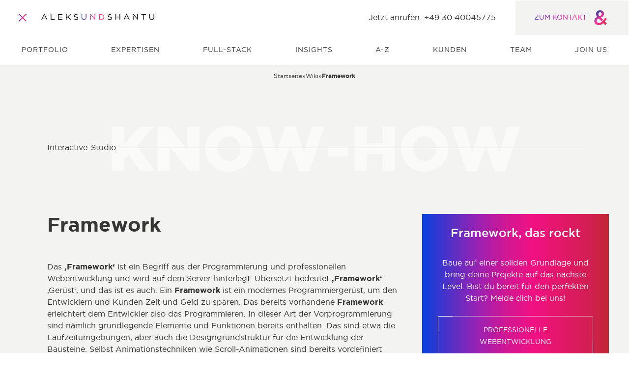

--- FILE ---
content_type: text/html; charset=utf-8
request_url: https://www.aleksundshantu.com/wiki/framework/
body_size: 37155
content:
<!DOCTYPE html><html lang="de"><head><link rel="dns-prefetch" href="https://api.aleksundshantu.com/"/><link rel="preconnect" href="https://api.aleksundshantu.com/"/><link rel="preconnect" href="https://api.aleksundshantu.com/" crossorigin="anonymous"/><title>Framework - ALEKS &amp; SHANTU GmbH</title><meta charSet="UTF-8"/><meta name="viewport" content="width=device-width, initial-scale=1"/><meta name="description" content="Ein Framework ist eine Struktur, die Entwicklern Werkzeuge und Vorgaben bietet, um effizienter Software oder Anwendungen zu erstellen."/><meta name="robots" content="index,follow,max-image-preview:large,max-snippet:-1,max-video-preview:-1"/><meta property="og:image" content="https://api.aleksundshantu.com/wp-content/uploads/2023/12/sharepic-digitalagentur-berlin-universal.jpg"/><meta property="og:image:width" content="1924"/><meta property="og:image:height" content="1080"/><meta property="og:locale" content="de_DE"/><meta property="og:type" content="article"/><meta property="og:title" content="Framework"/><meta property="og:description" content="Ein Framework ist eine Struktur, die Entwicklern Werkzeuge und Vorgaben bietet, um effizienter Software oder Anwendungen zu erstellen."/><meta property="og:url" content="https://www.aleksundshantu.com/wiki/framework/"/><meta property="og:site_name" content="ALEKS &amp; SHANTU GmbH"/><meta property="article:modified_time" content="2025-09-18T14:16:10+00:00"/><link rel="canonical" href="https://www.aleksundshantu.com/wiki/framework/"/><meta name="twitter_card" content="summary_large_image"/><script type="application/ld+json">{"@context":"https://schema.org/","@type":"DefinedTermSet","@id":"https://www.aleksundshantu.com/wiki/framework/#definedTermSet","url":"https://www.aleksundshantu.com/wiki/framework/","author":{"@type":"Person","name":"Karin Schramm","url":"https://api.aleksundshantu.com/author/karin-schramm/","affiliation":{"@type":"Organization","@id":"https://www.aleksundshantu.com/#organization","url":"https://www.aleksundshantu.com/"}},"alternateName":["Frameworks"],"datePublished":"2022-12-01","dateModified":"2025-09-18","isPartOf":"https://aleksundshantu.com/wiki","provider":{"@type":"Organization","@id":"https://aleksundshantu.com/#organization","url":"https://aleksundshantu.com/"},"hasDefinedTerm":{"@type":"DefinedTerm","@id":"https://www.aleksundshantu.com/wiki/framework/#definedTerm","name":"Framework","description":"Ein Framework ist eine Struktur, die Entwicklern Werkzeuge und Vorgaben bietet, um effizienter Software oder Anwendungen zu erstellen.","inDefinedTermSet":"https://www.aleksundshantu.com/wiki/framework/#definedTermSet"}}</script><meta name="next-head-count" content="21"/><link data-next-font="size-adjust" rel="preconnect" href="/" crossorigin="anonymous"/><link rel="preload" href="/_next/static/css/f536d222d9e32df2.css" as="style"/><link rel="stylesheet" href="/_next/static/css/f536d222d9e32df2.css" data-n-g=""/><noscript data-n-css=""></noscript><script defer="" nomodule="" src="/_next/static/chunks/polyfills-42372ed130431b0a.js"></script><script defer="" src="/_next/static/chunks/9723.f01d44e1263afc2d.js"></script><script defer="" src="/_next/static/chunks/925.a45200ad1e2a4530.js"></script><script src="/_next/static/chunks/webpack-81598acedea1d6a7.js" defer=""></script><script src="/_next/static/chunks/framework-945b357d4a851f4b.js" defer=""></script><script src="/_next/static/chunks/main-813a954a6d61f285.js" defer=""></script><script src="/_next/static/chunks/pages/_app-096866a5d92efc3d.js" defer=""></script><script src="/_next/static/chunks/2926b636-94d9752c81383fda.js" defer=""></script><script src="/_next/static/chunks/974-084f4c55b97d4b14.js" defer=""></script><script src="/_next/static/chunks/9382-17b01864d2c36a78.js" defer=""></script><script src="/_next/static/chunks/4007-ab12db5b1829ce5b.js" defer=""></script><script src="/_next/static/chunks/4810-c0bbdd91e2b7d335.js" defer=""></script><script src="/_next/static/chunks/6951-53b1be7ffbd2d728.js" defer=""></script><script src="/_next/static/chunks/2036-c1681ebf2016d0a4.js" defer=""></script><script src="/_next/static/chunks/pages/%5B%5B...dynamicRoute%5D%5D-43f04a57c4d9263e.js" defer=""></script><script src="/_next/static/UgunQ8RJCEeLpW9gyywn-/_buildManifest.js" defer=""></script><script src="/_next/static/UgunQ8RJCEeLpW9gyywn-/_ssgManifest.js" defer=""></script></head><body><div id="__next"><div id="pagestart" tabindex="-1"></div><a class="skipnav" href="#maincontent" aria-label="Navigation überspringen" id="general-keyboard-shortcut"><div class="keyboard-shortcuts py-4"><span class="pb-5 is-block has-text-centered"><strong>&quot;Enter&quot;: Navigation überspringen</strong></span><ul class="my-0 py-0"><li><kbd class="key">Tab</kbd> oder <!-- --> <kbd class="key">Shift</kbd> <!-- --> + <kbd class="key">Tab</kbd> -<!-- --> <!-- -->zum nächsten oder voherigen interaktiven Element springen</li><li><kbd class="key">↓</kbd> <kbd class="key">↑</kbd> <kbd class="key">←</kbd> <kbd class="key">→</kbd> <!-- --> - <!-- -->innerhalb eines Elements navigieren</li><li><kbd class="key">w</kbd> <kbd class="key">a</kbd> <kbd class="key">s</kbd> <kbd class="key">d</kbd> <!-- --> - <!-- -->innerhalb eines Elements navigieren</li><li><kbd class="key">Enter</kbd> -<!-- --> <!-- -->Element aktivieren</li><li><kbd class="key">i</kbd> -<!-- --> <!-- -->Tastaturbefehle anzeigen</li><li><kbd class="key">CTRL</kbd> / <kbd class="key">CMD</kbd> <!-- --> + <kbd class="key">+</kbd> <!-- --> oder <kbd class="key">-</kbd> - <!-- -->Ansicht vergrößern oder verkleinern</li><li><kbd class="key">Escape</kbd> -<!-- --> <!-- -->Popup schließen</li><li><kbd class="key">t</kbd> -<!-- --> <!-- -->Tooltip anzeigen</li><li><kbd class="key">m</kbd> -<!-- --> <!-- -->zum Menü</li></ul></div></a><header role="banner" class=""><nav id="navbar" role="navigation" aria-label="Hauptmenü" class="navbar-custom"><div class="navbar-top"><div class="nav-left"><button aria-expanded="true" class="hamburger-button" aria-label="Öffnet und schliesst das Hauptmenü"> </button><div class="logo"><a target="_self" aria-label="Zur Startseite" href="/"><img alt="ALEKS &amp; SHANTU LOGO als SVG" data-title="ALEKS &amp; SHANTU GmbH LOGO" tabindex="-1" loading="lazy" width="230" height="12.49" decoding="async" data-nimg="1" style="color:transparent" src="https://api.aleksundshantu.com/wp-content/uploads/2022/11/aunds-logo.svg"/></a></div></div><div class="nav-right is-hidden-mobile"><div class="text is-hidden-touch last"><span>Jetzt anrufen: +49 30 40045775</span></div><div id="navbar-contact" class="contact is-hidden-mobile"><a class="is-capitalized" target="_self" href="/kontakt/">ZUM KONTAKT<!-- -->  <svg id="Ebene_1" data-name="Ebene 1" xmlns="http://www.w3.org/2000/svg" xmlns:xlink="http://www.w3.org/1999/xlink" width="40" height="30" viewBox="0 0 100 100" aria-hidden="true"><defs><linearGradient id="gradient_color" x1="-2.00435" y1="6.18458" x2="98.98851" y2="107.17745" gradientUnits="userSpaceOnUse"><stop offset="0" stop-color="#0741a2"></stop><stop offset="0.1" stop-color="#0741a2"></stop><stop offset="0.2" stop-color="#4b3da0"></stop><stop offset="0.3" stop-color="#8b399d"></stop><stop offset="0.4" stop-color="#c3359b"></stop><stop offset="0.5" stop-color="#f13199"></stop><stop offset="0.6" stop-color="#f5308c"></stop><stop offset="0.7" stop-color="#ea3074"></stop><stop offset="0.8" stop-color="#df305a"></stop><stop offset="0.9" stop-color="#d33141"></stop><stop offset="1" stop-color="#ce3136"></stop></linearGradient></defs><g id="Layer_2" data-name="Layer 2"><g id="Layer_11" data-name="Layer 11"><path id="aund" d="M79.27225,75.23932,93.20659,59.00391,82.72388,50.10639C77.50809,56.67725,65.21009,71.25078,59.58522,77.387c-5.16465,5.62487-11.531,8.59071-18.17855,8.66741-9.40887.10227-17.18142-5.36919-17.28369-13.55082v-.28124c-.0767-6.23849,4.6533-12.60482,13.602-16.59336l18.7666,18.6899C58,72.73369,59.86646,70.68829,61.8863,68.36164c1.78973-2.071,3.37492-4.09081,4.4999-5.5993L52.47743,48.95585c12.80936-5.01125,21.17-12.70709,21.01656-25.46531V23.2093C73.34058,10.1954,62.83231-.0572,47.46619.12177c-17.33482.2301-27.74083,11.71-27.58742,24.72384v.28125c.0767,7.05665,2.659,13.11617,8.28389,20.12168C14.94423,51.078,7.7086,60.18,7.862,72.63142v.28125c.20454,16.74676,13.90876,27.40844,32.03617,27.2039,11.63325-.12784,21.27223-4.98568,29.47943-12.86049l13.03946,12.86049L93.20659,89.12251ZM35.83294,25.357c-.0767-6.77541,4.5766-11.68439,11.47984-11.76109,6.36633-.0767,10.99406,4.29535,11.07077,10.81508v.28125C58.46025,31.621,53.27,36.24876,43.32424,39.95605c-5.47146-5.88054-7.44016-9.46-7.51687-14.31784Z" fill="url(#gradient_color)"></path></g>s</g></svg></a></div></div></div><div><div class="navbar-bottom-wrapper"><div class="navbar-bottom"><ul class="main-menu" role="menubar" aria-label="Hauptmenü" style="opacity:0"><li role="presentation" class=" 
         
        
        "><a id="main-menu-1" aria-haspopup="false" class="main-menu-item 
              " tabindex="0" role="menuitem" href="/portfolio/">Portfolio</a></li><li role="presentation" class=" 
         
        
        "><a id="main-menu-2" aria-haspopup="false" class="main-menu-item 
              " tabindex="-1" role="menuitem" href="/digitalagentur/">Expertisen</a></li><li role="presentation" class=" 
         
        
        "><a id="main-menu-3" aria-haspopup="false" class="main-menu-item 
              " tabindex="-1" role="menuitem" href="/full-stack-digital-services/">Full-Stack</a></li><li role="presentation" class=" 
         
        
        "><a id="main-menu-4" aria-haspopup="false" class="main-menu-item 
              " tabindex="-1" role="menuitem" href="/insights/">Insights</a></li><li role="presentation" class=" 
         
        
        "><a id="main-menu-5" aria-haspopup="false" class="main-menu-item 
              " tabindex="-1" role="menuitem" href="/wiki/">A-Z</a></li><li role="presentation" class=" 
         
        
        "><a id="main-menu-6" aria-haspopup="false" class="main-menu-item 
              " tabindex="-1" role="menuitem" href="/kunden/">Kunden</a></li><li role="presentation" class=" 
         
        
        "><a id="main-menu-7" aria-haspopup="false" class="main-menu-item 
              " tabindex="-1" role="menuitem" href="/team/">Team</a></li><li role="presentation" class=" 
         
        
        "><a id="main-menu-8" aria-haspopup="false" class="main-menu-item 
              " tabindex="-1" role="menuitem" href="/join-us/">Join us</a></li></ul><div><div class="text is-hidden-desktop"><span>Jetzt anrufen: +49 30 40045775</span></div><div class="contact is-hidden-desktop"><a class="is-capitalized" target="_self" href="/kontakt/">ZUM KONTAKT<!-- -->  <svg data-name="Ebene 1" xmlns="http://www.w3.org/2000/svg" viewBox="0 0 100 100" width="40" height="30" aria-hidden="true"><g data-name="Layer 2"><path d="m79.272 75.24 13.935-16.236-10.483-8.898c-5.216 6.571-17.514 21.145-23.139 27.281-5.164 5.625-11.53 8.59-18.178 8.667-9.41.103-17.182-5.369-17.284-13.55v-.282c-.077-6.238 4.653-12.604 13.602-16.593l18.767 18.69a180.286 180.286 0 0 0 5.394-5.957c1.79-2.071 3.375-4.091 4.5-5.6L52.477 48.956c12.81-5.011 21.17-12.707 21.017-25.465v-.282C73.341 10.195 62.832-.057 47.466.122c-17.335.23-27.74 11.71-27.587 24.724v.28c.076 7.058 2.659 13.117 8.284 20.123C14.944 51.078 7.709 60.18 7.862 72.63v.282c.205 16.746 13.909 27.408 32.036 27.204 11.633-.128 21.272-4.986 29.48-12.86l13.04 12.86 10.789-10.994Zm-43.44-49.883c-.076-6.775 4.578-11.684 11.48-11.761 6.367-.077 10.995 4.295 11.072 10.815v.281c.076 6.929-5.114 11.557-15.06 15.264-5.471-5.88-7.44-9.46-7.517-14.318Z" fill="#ff0b98" data-name="Layer 11"></path>s</g></svg></a></div></div></div></div></div></nav></header><div id="maincontent"></div><main id="main" class=" enable-margin"><section class="section wiki-header divider  cta has-grey-bg is-gapless-top "><div class="container "><div class="columns is-multiline  "><div class="column is-12 "><nav class="breadcrumbs pb-6"><ul class="breadcrumbs-list" aria-label="Breadcrumbs" role="list"><li class="breadcrumb-item home"><a aria-label="Zur Startseite" href="/"><span class="is-hidden-mobile">Startseite</span><span class="is-hidden-tablet home-icon-wrapper"><svg data-name="Ebene 1" xmlns="http://www.w3.org/2000/svg" viewBox="0 0 100 100"><g data-name="Layer 2"><path d="m79.272 75.24 13.935-16.236-10.483-8.898c-5.216 6.571-17.514 21.145-23.139 27.281-5.164 5.625-11.53 8.59-18.178 8.667-9.41.103-17.182-5.369-17.284-13.55v-.282c-.077-6.238 4.653-12.604 13.602-16.593l18.767 18.69a180.286 180.286 0 0 0 5.394-5.957c1.79-2.071 3.375-4.091 4.5-5.6L52.477 48.956c12.81-5.011 21.17-12.707 21.017-25.465v-.282C73.341 10.195 62.832-.057 47.466.122c-17.335.23-27.74 11.71-27.587 24.724v.28c.076 7.058 2.659 13.117 8.284 20.123C14.944 51.078 7.709 60.18 7.862 72.63v.282c.205 16.746 13.909 27.408 32.036 27.204 11.633-.128 21.272-4.986 29.48-12.86l13.04 12.86 10.789-10.994Zm-43.44-49.883c-.076-6.775 4.578-11.684 11.48-11.761 6.367-.077 10.995 4.295 11.072 10.815v.281c.076 6.929-5.114 11.557-15.06 15.264-5.471-5.88-7.44-9.46-7.517-14.318Z" style="fill:currentColor" data-name="Layer 11"></path></g></svg></span></a><span aria-hidden="true"> » </span></li><li class="breadcrumb-item"><a aria-label="Zur wiki" href="/wiki/"><span class="is-capitalized">Wiki</span></a><span aria-hidden="true"> » </span></li><li aria-current="page" class="breadcrumb-item active"><span class="breadcrumbs-active">Framework</span></li></ul></nav></div><div style="position:absolute;visibility:hidden" class="column is-12 wiki-filters"><div class="ref-container" tabindex="-1" aria-label="Filter nach Anfangsbuchstabe, benutze die Pfeiltasten zum Navigieren"><div class="letters-container normal "><div class="filter-slider"><button class="prev" aria-label="Rückwärts scrollen" disabled="" tabindex="0" style="transform:rotate(180deg) translateZ(0)"><svg xmlns="http://www.w3.org/2000/svg" viewBox="0 0 22.7 15.2" style="enable-background:new 0 0 22.7 15.2" xml:space="preserve" width="21" height="12"><style>.arrow_dark_svg__st0{fill:none;stroke:currentColor}</style><path id="arrow_dark_svg__Linie_21" class="arrow_dark_svg__st0" d="M0 7.6h21.8"></path><path id="arrow_dark_svg__Pfad_39" class="arrow_dark_svg__st0" d="M15.9.3 22 7.6l-6.1 7.3"></path></svg></button><div class="embla-slider"><ul class="embla-container"><li class="embla-slide"><a href="/wiki/?page=1&amp;pt=wiki&amp;letter=all" class="letter all active" tabindex="0" aria-label="Zeige Alle an">Alle</a></li><li class="embla-slide"><a href="/wiki/?page=1&amp;pt=wiki&amp;letter=1" class="letter " tabindex="-1" aria-label="Filter nach 1">1</a></li><li class="embla-slide"><a href="/wiki/?page=1&amp;pt=wiki&amp;letter=2" class="letter " tabindex="-1" aria-label="Filter nach 2">2</a></li><li class="embla-slide"><a href="/wiki/?page=1&amp;pt=wiki&amp;letter=3" class="letter " tabindex="-1" aria-label="Filter nach 3">3</a></li><li class="embla-slide"><a href="/wiki/?page=1&amp;pt=wiki&amp;letter=6" class="letter " tabindex="-1" aria-label="Filter nach 6">6</a></li><li class="embla-slide"><a href="/wiki/?page=1&amp;pt=wiki&amp;letter=7" class="letter " tabindex="-1" aria-label="Filter nach 7">7</a></li><li class="embla-slide"><a href="/wiki/?page=1&amp;pt=wiki&amp;letter=8" class="letter " tabindex="-1" aria-label="Filter nach 8">8</a></li><li class="embla-slide"><a href="/wiki/?page=1&amp;pt=wiki&amp;letter=A" class="letter " tabindex="-1" aria-label="Filter nach A">A</a></li><li class="embla-slide"><a href="/wiki/?page=1&amp;pt=wiki&amp;letter=B" class="letter " tabindex="-1" aria-label="Filter nach B">B</a></li><li class="embla-slide"><a href="/wiki/?page=1&amp;pt=wiki&amp;letter=C" class="letter " tabindex="-1" aria-label="Filter nach C">C</a></li><li class="embla-slide"><a href="/wiki/?page=1&amp;pt=wiki&amp;letter=D" class="letter " tabindex="-1" aria-label="Filter nach D">D</a></li><li class="embla-slide"><a href="/wiki/?page=1&amp;pt=wiki&amp;letter=E" class="letter " tabindex="-1" aria-label="Filter nach E">E</a></li><li class="embla-slide"><a href="/wiki/?page=1&amp;pt=wiki&amp;letter=F" class="letter " tabindex="-1" aria-label="Filter nach F">F</a></li><li class="embla-slide"><a href="/wiki/?page=1&amp;pt=wiki&amp;letter=G" class="letter " tabindex="-1" aria-label="Filter nach G">G</a></li><li class="embla-slide"><a href="/wiki/?page=1&amp;pt=wiki&amp;letter=H" class="letter " tabindex="-1" aria-label="Filter nach H">H</a></li><li class="embla-slide"><a href="/wiki/?page=1&amp;pt=wiki&amp;letter=I" class="letter " tabindex="-1" aria-label="Filter nach I">I</a></li><li class="embla-slide"><a href="/wiki/?page=1&amp;pt=wiki&amp;letter=J" class="letter " tabindex="-1" aria-label="Filter nach J">J</a></li><li class="embla-slide"><a href="/wiki/?page=1&amp;pt=wiki&amp;letter=K" class="letter " tabindex="-1" aria-label="Filter nach K">K</a></li><li class="embla-slide"><a href="/wiki/?page=1&amp;pt=wiki&amp;letter=L" class="letter " tabindex="-1" aria-label="Filter nach L">L</a></li><li class="embla-slide"><a href="/wiki/?page=1&amp;pt=wiki&amp;letter=M" class="letter " tabindex="-1" aria-label="Filter nach M">M</a></li><li class="embla-slide"><a href="/wiki/?page=1&amp;pt=wiki&amp;letter=N" class="letter " tabindex="-1" aria-label="Filter nach N">N</a></li><li class="embla-slide"><a href="/wiki/?page=1&amp;pt=wiki&amp;letter=O" class="letter " tabindex="-1" aria-label="Filter nach O">O</a></li><li class="embla-slide"><a href="/wiki/?page=1&amp;pt=wiki&amp;letter=P" class="letter " tabindex="-1" aria-label="Filter nach P">P</a></li><li class="embla-slide"><a href="/wiki/?page=1&amp;pt=wiki&amp;letter=Q" class="letter " tabindex="-1" aria-label="Filter nach Q">Q</a></li><li class="embla-slide"><a href="/wiki/?page=1&amp;pt=wiki&amp;letter=R" class="letter " tabindex="-1" aria-label="Filter nach R">R</a></li><li class="embla-slide"><a href="/wiki/?page=1&amp;pt=wiki&amp;letter=S" class="letter " tabindex="-1" aria-label="Filter nach S">S</a></li><li class="embla-slide"><a href="/wiki/?page=1&amp;pt=wiki&amp;letter=T" class="letter " tabindex="-1" aria-label="Filter nach T">T</a></li><li class="embla-slide"><a href="/wiki/?page=1&amp;pt=wiki&amp;letter=U" class="letter " tabindex="-1" aria-label="Filter nach U">U</a></li><li class="embla-slide"><a href="/wiki/?page=1&amp;pt=wiki&amp;letter=V" class="letter " tabindex="-1" aria-label="Filter nach V">V</a></li><li class="embla-slide"><a href="/wiki/?page=1&amp;pt=wiki&amp;letter=W" class="letter " tabindex="-1" aria-label="Filter nach W">W</a></li><li class="embla-slide"><a href="/wiki/?page=1&amp;pt=wiki&amp;letter=X" class="letter " tabindex="-1" aria-label="Filter nach X">X</a></li><li class="embla-slide"><a href="/wiki/?page=1&amp;pt=wiki&amp;letter=Y" class="letter " tabindex="-1" aria-label="Filter nach Y">Y</a></li><li class="embla-slide"><a href="/wiki/?page=1&amp;pt=wiki&amp;letter=Z" class="letter " tabindex="-1" aria-label="Filter nach Z">Z</a></li></ul></div><button class="next" aria-label="Vorwärts scrollen" disabled="" tabindex="0"><svg xmlns="http://www.w3.org/2000/svg" viewBox="0 0 22.7 15.2" style="enable-background:new 0 0 22.7 15.2" xml:space="preserve" width="21" height="12"><style>.arrow_dark_svg__st0{fill:none;stroke:currentColor}</style><path id="arrow_dark_svg__Linie_21" class="arrow_dark_svg__st0" d="M0 7.6h21.8"></path><path id="arrow_dark_svg__Pfad_39" class="arrow_dark_svg__st0" d="M15.9.3 22 7.6l-6.1 7.3"></path></svg></button></div></div></div></div><div class="column is-12"><div data-nosnippet="true" class="divider animation-active"><div class="divider-row columns is-multiline"><div class="divider-body column is-full"><p class="divider-content p-0">Interactive-Studio</p><p class="divider-background-title upper-part" aria-hidden="true" style="opacity:0;left:-40%;top:50%">Know-How</p><div class="line divider-content has-white-bg"></div><p aria-hidden="true" class="divider-background-title lower-part" style="opacity:0;left:40%">Know-How</p></div></div></div></div><div class="column is-12-tablet is-8-widescreen is-clipped"><div style="opacity:0"><h1><strong>Framework</strong></h1><div class="content"><p>Das <strong>‚Framework‘</strong> ist ein Begriff aus der Programmierung und <a href="/expertise/fullservice-webentwicklung-modular/">professionellen Webentwicklung</a> und wird auf dem Server hinterlegt. Übersetzt bedeutet <strong>‚Framework‘</strong> ‚Gerüst‘, und das ist es auch. Ein <strong>Framework</strong> ist ein modernes Programmiergerüst, um den Entwicklern und Kunden Zeit und Geld zu sparen. Das bereits vorhandene <strong>Framework</strong> erleichtert dem Entwickler also das Programmieren. In dieser Art der Vorprogrammierung sind nämlich grundlegende Elemente und Funktionen bereits enthalten. Das sind etwa die Laufzeitumgebungen, aber auch die Designgrundstruktur für die Entwicklung der Bausteine. Selbst Animationstechniken wie <a href="https://www.aleksundshantu.com/insight/scroll-animationen/">Scroll-Animationen</a> sind bereits vordefiniert und können abgefragt werden. Auch die API-Schnittstellen zu bestimmten Quellen wie bspw. Bibliotheken und <a data-content="{&quot;title&quot;:&quot;Datenbank&quot;,&quot;excerpt&quot;:&quot;Eine Datenbank oder auch Database ist eine Sammlung von Informationen und strukturierten Daten innerhalb eines sie verwaltenden Systems.\nDie Datenbank dient grundsätzlich der elektronischen Datenverwaltung. Ihre Hauptaufgabe  ...&quot;}" href="/wiki/datenbank" class="encyclopedia">Datenbanken</a> sind im <strong>Framework</strong> normiert. Sie lassen sich über das <strong>Framework</strong> leicht und sicher ansprechen.</p>
<p>Ein weiterer Vorteil moderner <strong>Frameworks</strong> ist, dass sie kontinuierlich weiterentwickelt werden und dadurch Sicherheit, <a data-content="{&quot;title&quot;:&quot;Damit deine Website technisch und emotional top performt&quot;,&quot;excerpt&quot;:&quot;Im professionellen Webdesign bedeutet „Performance“ nicht nur die bestmögliche technische Leistung einer Website, sondern auch, wie Nutzer sie erleben, wie sie sich anfühlt, wie sehr sie emotionalisiert. Hier verbinden sich z ...&quot;}" href="/wiki/performance" class="encyclopedia">Performance</a> und Kompatibilität mit aktuellen Standards im professionellen Webdesign gewährleisten.</p>
</div></div></div><div class="wiki-cta-box has-gradient-bg " style="opacity:0"><div class="action-arrow has-gradient-bg"><svg id="arrow_svg__Ebene_1" xmlns="http://www.w3.org/2000/svg" x="0" y="0" viewBox="0 0 22.7 15.2" style="enable-background:new 0 0 22.7 15.2" xml:space="preserve" width="22.06" height="14.58"><style>.arrow_svg__st0{fill:none;stroke:#fff}</style><path id="arrow_svg__Linie_21" class="arrow_svg__st0" d="M0 7.6h21.8"></path><path id="arrow_svg__Pfad_39" class="arrow_svg__st0" d="M15.9.3 22 7.6l-6.1 7.3"></path></svg></div><span class="h3 has-text-centered is-block">Framework, das rockt</span><div class="content has-text-white"><p>Baue auf einer soliden Grundlage und bring deine Projekte auf das nächste Level. Bist du bereit für den perfekten Start? Melde dich bei uns!</p>
</div><a class="btn is-primary mx-auto my-5" rel="noopener noreferrer" target="_blank" title="Professionelle Webentwicklung" href="/digitalagentur/fullservice-webentwicklung-modular/"><div></div><div></div>Professionelle Webentwicklung<div></div><div></div></a></div></div></div></section><section id="wiki-related-posts" class="section wiki more-posts has-grey-bg is-clipped"><div class="container "><div class="columns is-multiline" style="opacity:1"><div class="column is-12"><h2><strong>Weitere Begriffe</strong></h2></div><article class="column is-6-tablet is-4-desktop is-3-fullhd" role="gridcell"><a class="wiki-box-link" target="_self" tabindex="-1" href="/wiki/customer-journey/"><div class="wiki-box" style="opacity:0;transform:translateY(50px) translateZ(0)"><div class="border-corner upper right"></div><div class="border-corner upper left"></div><header class="wiki-info bgLightGrey"><div class="box-title"><span class="h3">Customer Journey</span></div><div class="description">Der Marketingbegriff ‚Customer Journey‘ (auf Dt.: ‚Kundenreise‘) bezei...</div></header><div class="border-corner lower right"></div><div class="border-corner lower left"></div></div></a></article><article class="column is-6-tablet is-4-desktop is-3-fullhd" role="gridcell"><a class="wiki-box-link" target="_self" tabindex="-1" href="/wiki/vertical-drama/"><div class="wiki-box" style="opacity:0;transform:translateY(50px) translateZ(0)"><div class="border-corner upper right"></div><div class="border-corner upper left"></div><header class="wiki-info bgLightGrey"><div class="box-title"><span class="h3">Vertical Drama</span></div><div class="description">Vertical Drama ist ein noch relativ junges Videoformat, das ganz spezi...</div></header><div class="border-corner lower right"></div><div class="border-corner lower left"></div></div></a></article><article class="column is-6-tablet is-4-desktop is-3-fullhd" role="gridcell"><a class="wiki-box-link" target="_self" tabindex="-1" href="/wiki/wire-o-bindung/"><div class="wiki-box" style="opacity:0;transform:translateY(50px) translateZ(0)"><div class="border-corner upper right"></div><div class="border-corner upper left"></div><header class="wiki-info bgLightGrey"><div class="box-title"><span class="h3">Wire-O-Bindung</span></div><div class="description">Zu den Klassikern buchbinderischer Weiterverarbeitung gehört die Wire-...</div></header><div class="border-corner lower right"></div><div class="border-corner lower left"></div></div></a></article><article class="column is-6-tablet is-4-desktop is-3-fullhd" role="gridcell"><a class="wiki-box-link" target="_self" tabindex="-1" href="/wiki/sichtbarkeit/"><div class="wiki-box" style="opacity:0;transform:translateY(50px) translateZ(0)"><div class="border-corner upper right"></div><div class="border-corner upper left"></div><header class="wiki-info bgLightGrey"><div class="box-title"><span class="h3">Sichtbarkeit</span></div><div class="description">‚Sichtbarkeit‘ beschreibt das Ausmaß, in dem eine Website oder ein Onl...</div></header><div class="border-corner lower right"></div><div class="border-corner lower left"></div></div></a></article></div></div></section><section class="section wiki search is-gapless-top has-grey-bg is-clipped"><div class="container "><div class="columns "><div class="searchbar column is-12 input-group"><span class="h3">Ich suche nach</span><div class="searchbar-container"><input class="searchbar-input" name="searchbar" placeholder="Suche" autoComplete="off"/><div class="searchbar-icon"><svg id="search-icon_svg__Ebene_2_00000113349599625228518620000012419780355575562660_" xmlns="http://www.w3.org/2000/svg" x="0" y="0" viewBox="0 0 26.8 26.8" style="enable-background:new 0 0 26.8 26.8" xml:space="preserve"><style>.search-icon_svg__st0{fill:none;stroke:#333;stroke-linejoin:round}</style><g id="search-icon_svg__Gruppe_20751"><g id="search-icon_svg__Gruppe_243"><path id="search-icon_svg__Ellipse_7-2" class="search-icon_svg__st0" d="M19.2 19.3c-4.2 4.2-10.9 4.2-15.1 0S-.2 8.2 4 4 15-.2 19.2 4c2 2 3.2 4.8 3.2 7.6v.1c0 2.9-1.1 5.6-3.2 7.6z"></path><path id="search-icon_svg__Linie_18" class="search-icon_svg__st0" d="m25.9 25.9-6.6-6.6"></path><path id="search-icon_svg__Ellipse_7-3" class="search-icon_svg__st0" d="M11.7 18.8c-3.9 0-7.1-3.2-7.1-7.1"></path></g></g></svg></div></div></div></div></div></section><section id="" class="section insights-module divider has-dark-grey-bg    "><div class="container"><div class="columns is-multiline"><div class="column is-12"><div data-nosnippet="true" class="divider animation-active"><div class="divider-row columns is-multiline"><div class="divider-body column is-full"><p class="divider-content p-0">Begierde <strong>Wissen</strong></p><p class="divider-background-title upper-part" aria-hidden="true" style="opacity:0;left:-40%;top:50%">insights</p><div class="line divider-content has-white-bg"></div><p aria-hidden="true" class="divider-background-title lower-part" style="opacity:0;left:40%">insights</p></div></div></div></div><div class="column is-12 insight-elements"><div class="columns is-multiline" style="height:auto;opacity:0;transform:translateX(-100px) translateZ(0)"></div></div></div></div></section><footer class="footer has-dark-grey-bg is-clipped" aria-label="footer" id="kontakt"><div class="columns container"><div class="column is-12-tablet"><div class="columns is-centered socials-column"></div><div class="columns is-centered second"><div class="column legal-menu-row is-4-desktop is-hidden-touch"><ul id="legal-menu" role="menubar" aria-label="legal-menu" class="legal-menu"><li class="m-0" role="none"><a target="_self" class="legal menu-item is-uppercase" id="footer-de-menuitem-0-top" role="menuitem" href="/autoren/"><span>Autoren</span></a></li><li class="m-0" role="none"><a target="_self" class="legal menu-item is-uppercase" id="footer-de-menuitem-1-top" role="menuitem" href="/projekte/"><span>Projekte</span></a></li><li class="m-0" role="none"><a target="_self" class="legal menu-item is-uppercase" id="footer-de-menuitem-2-top" role="menuitem" href="/insights-uebersicht/"><span>Insights</span></a></li><li class="m-0" role="none"><a target="_self" class="legal menu-item is-uppercase" id="footer-de-menuitem-3-top" role="menuitem" href="/wiki-uebersicht/"><span>Wiki</span></a></li><li class="m-0" role="none"><a target="_self" class="legal menu-item is-uppercase" id="footer-de-menuitem-4-top" role="menuitem" href="/blogcast/"><span>Blogcast</span></a></li></ul></div><div class="column news-letter-row is-4-desktop"><div class="news-letter"><span class="title"><strong>Aktuelle Projekte, Updates, Erfolgsberichte und Empfehlungen</strong></span><div class="content"><p>Meld dich hier und jetzt zu unserem legendären <strong>Newsletter</strong> an und bleib immer topinformiert!</p>
</div><a class="btn is-primary lightBorder mt-5 footer-button" rel="noopener noreferrer" target="_blank" title="Jetzt abonnieren!" href="/newsletter/"><div></div><div></div>Jetzt abonnieren!<div></div><div></div></a></div></div><div class="column is-4-desktop is-hidden-touch"><div class="review-wrapper"><a href="https://www.facebook.com/aleksundshantu/reviews?ref=page_internal" target="_blank"><div class="review"><div class="logo-container"><img alt="Bewertungsmarketing - Logo Facebook" data-title="facebook-logo" loading="lazy" width="35" height="35" decoding="async" data-nimg="1" style="color:transparent" src="https://api.aleksundshantu.com/wp-content/uploads/2022/11/facebook-logo.svg"/></div><div class="content"><div class="title"><span>Facebook-Bewertung</span></div><div class="rating"><span>4.5</span><div class="stars"><svg xmlns="http://www.w3.org/2000/svg" version="1.1" width="17" height="17" viewBox="0 0 1792 1792"><defs><linearGradient id="half-0" x1="0" x2="100%" y1="0" y2="0"><stop offset="50%" stop-color="#e7711b"></stop><stop offset="50%" stop-color="#e7711b" stop-opacity="0.5"></stop></linearGradient></defs><path fill="#e7711b" opacity="100%" d="M1728 647q0 22-26 48l-363 354 86 500q1 7 1 20 0 21-10.5 35.5t-30.5 14.5q-19 0-40-12l-449-236-449 236q-22 12-40 12-21 0-31.5-14.5t-10.5-35.5q0-6 2-20l86-500-364-354q-25-27-25-48 0-37 56-46l502-73 225-455q19-41 49-41t49 41l225 455 502 73q56 9 56 46z"></path></svg><svg xmlns="http://www.w3.org/2000/svg" version="1.1" width="17" height="17" viewBox="0 0 1792 1792"><defs><linearGradient id="half-1" x1="0" x2="100%" y1="0" y2="0"><stop offset="50%" stop-color="#e7711b"></stop><stop offset="50%" stop-color="#e7711b" stop-opacity="0.5"></stop></linearGradient></defs><path fill="#e7711b" opacity="100%" d="M1728 647q0 22-26 48l-363 354 86 500q1 7 1 20 0 21-10.5 35.5t-30.5 14.5q-19 0-40-12l-449-236-449 236q-22 12-40 12-21 0-31.5-14.5t-10.5-35.5q0-6 2-20l86-500-364-354q-25-27-25-48 0-37 56-46l502-73 225-455q19-41 49-41t49 41l225 455 502 73q56 9 56 46z"></path></svg><svg xmlns="http://www.w3.org/2000/svg" version="1.1" width="17" height="17" viewBox="0 0 1792 1792"><defs><linearGradient id="half-2" x1="0" x2="100%" y1="0" y2="0"><stop offset="50%" stop-color="#e7711b"></stop><stop offset="50%" stop-color="#e7711b" stop-opacity="0.5"></stop></linearGradient></defs><path fill="#e7711b" opacity="100%" d="M1728 647q0 22-26 48l-363 354 86 500q1 7 1 20 0 21-10.5 35.5t-30.5 14.5q-19 0-40-12l-449-236-449 236q-22 12-40 12-21 0-31.5-14.5t-10.5-35.5q0-6 2-20l86-500-364-354q-25-27-25-48 0-37 56-46l502-73 225-455q19-41 49-41t49 41l225 455 502 73q56 9 56 46z"></path></svg><svg xmlns="http://www.w3.org/2000/svg" version="1.1" width="17" height="17" viewBox="0 0 1792 1792"><defs><linearGradient id="half-3" x1="0" x2="100%" y1="0" y2="0"><stop offset="50%" stop-color="#e7711b"></stop><stop offset="50%" stop-color="#e7711b" stop-opacity="0.5"></stop></linearGradient></defs><path fill="#e7711b" opacity="100%" d="M1728 647q0 22-26 48l-363 354 86 500q1 7 1 20 0 21-10.5 35.5t-30.5 14.5q-19 0-40-12l-449-236-449 236q-22 12-40 12-21 0-31.5-14.5t-10.5-35.5q0-6 2-20l86-500-364-354q-25-27-25-48 0-37 56-46l502-73 225-455q19-41 49-41t49 41l225 455 502 73q56 9 56 46z"></path></svg><svg xmlns="http://www.w3.org/2000/svg" version="1.1" width="17" height="17" viewBox="0 0 1792 1792"><defs><linearGradient id="half-4" x1="0" x2="100%" y1="0" y2="0"><stop offset="50%" stop-color="#e7711b"></stop><stop offset="50%" stop-color="#e7711b" stop-opacity="0.5"></stop></linearGradient></defs><path fill="url(#half-4)" opacity="100%" d="M1728 647q0 22-26 48l-363 354 86 500q1 7 1 20 0 21-10.5 35.5t-30.5 14.5q-19 0-40-12l-449-236-449 236q-22 12-40 12-21 0-31.5-14.5t-10.5-35.5q0-6 2-20l86-500-364-354q-25-27-25-48 0-37 56-46l502-73 225-455q19-41 49-41t49 41l225 455 502 73q56 9 56 46z"></path></svg></div></div><div class="review-numbers"><span>Basierend auf 14 Rezensionen</span></div></div></div></a><a href="https://www.aleksundshantu.com/auf-google-bewerten" target="_blank"><div class="review"><div class="logo-container"><img alt="Bewertungsmarketing - Logo Google" data-title="google-logo" loading="lazy" width="35" height="35" decoding="async" data-nimg="1" style="color:transparent" src="https://api.aleksundshantu.com/wp-content/uploads/2022/11/google-logo.svg"/></div><div class="content"><div class="title"><span>Google-Bewertung</span></div><div class="rating"><span>5.0</span><div class="stars"><svg xmlns="http://www.w3.org/2000/svg" version="1.1" width="17" height="17" viewBox="0 0 1792 1792"><defs><linearGradient id="half-0" x1="0" x2="100%" y1="0" y2="0"><stop offset="50%" stop-color="#e7711b"></stop><stop offset="50%" stop-color="#e7711b" stop-opacity="0.5"></stop></linearGradient></defs><path fill="#e7711b" opacity="100%" d="M1728 647q0 22-26 48l-363 354 86 500q1 7 1 20 0 21-10.5 35.5t-30.5 14.5q-19 0-40-12l-449-236-449 236q-22 12-40 12-21 0-31.5-14.5t-10.5-35.5q0-6 2-20l86-500-364-354q-25-27-25-48 0-37 56-46l502-73 225-455q19-41 49-41t49 41l225 455 502 73q56 9 56 46z"></path></svg><svg xmlns="http://www.w3.org/2000/svg" version="1.1" width="17" height="17" viewBox="0 0 1792 1792"><defs><linearGradient id="half-1" x1="0" x2="100%" y1="0" y2="0"><stop offset="50%" stop-color="#e7711b"></stop><stop offset="50%" stop-color="#e7711b" stop-opacity="0.5"></stop></linearGradient></defs><path fill="#e7711b" opacity="100%" d="M1728 647q0 22-26 48l-363 354 86 500q1 7 1 20 0 21-10.5 35.5t-30.5 14.5q-19 0-40-12l-449-236-449 236q-22 12-40 12-21 0-31.5-14.5t-10.5-35.5q0-6 2-20l86-500-364-354q-25-27-25-48 0-37 56-46l502-73 225-455q19-41 49-41t49 41l225 455 502 73q56 9 56 46z"></path></svg><svg xmlns="http://www.w3.org/2000/svg" version="1.1" width="17" height="17" viewBox="0 0 1792 1792"><defs><linearGradient id="half-2" x1="0" x2="100%" y1="0" y2="0"><stop offset="50%" stop-color="#e7711b"></stop><stop offset="50%" stop-color="#e7711b" stop-opacity="0.5"></stop></linearGradient></defs><path fill="#e7711b" opacity="100%" d="M1728 647q0 22-26 48l-363 354 86 500q1 7 1 20 0 21-10.5 35.5t-30.5 14.5q-19 0-40-12l-449-236-449 236q-22 12-40 12-21 0-31.5-14.5t-10.5-35.5q0-6 2-20l86-500-364-354q-25-27-25-48 0-37 56-46l502-73 225-455q19-41 49-41t49 41l225 455 502 73q56 9 56 46z"></path></svg><svg xmlns="http://www.w3.org/2000/svg" version="1.1" width="17" height="17" viewBox="0 0 1792 1792"><defs><linearGradient id="half-3" x1="0" x2="100%" y1="0" y2="0"><stop offset="50%" stop-color="#e7711b"></stop><stop offset="50%" stop-color="#e7711b" stop-opacity="0.5"></stop></linearGradient></defs><path fill="#e7711b" opacity="100%" d="M1728 647q0 22-26 48l-363 354 86 500q1 7 1 20 0 21-10.5 35.5t-30.5 14.5q-19 0-40-12l-449-236-449 236q-22 12-40 12-21 0-31.5-14.5t-10.5-35.5q0-6 2-20l86-500-364-354q-25-27-25-48 0-37 56-46l502-73 225-455q19-41 49-41t49 41l225 455 502 73q56 9 56 46z"></path></svg><svg xmlns="http://www.w3.org/2000/svg" version="1.1" width="17" height="17" viewBox="0 0 1792 1792"><defs><linearGradient id="half-4" x1="0" x2="100%" y1="0" y2="0"><stop offset="50%" stop-color="#e7711b"></stop><stop offset="50%" stop-color="#e7711b" stop-opacity="0.5"></stop></linearGradient></defs><path fill="#e7711b" opacity="100%" d="M1728 647q0 22-26 48l-363 354 86 500q1 7 1 20 0 21-10.5 35.5t-30.5 14.5q-19 0-40-12l-449-236-449 236q-22 12-40 12-21 0-31.5-14.5t-10.5-35.5q0-6 2-20l86-500-364-354q-25-27-25-48 0-37 56-46l502-73 225-455q19-41 49-41t49 41l225 455 502 73q56 9 56 46z"></path></svg></div></div><div class="review-numbers"><span>Basierend auf 26 Rezensionen</span></div></div></div></a></div></div></div><div class="columns touch-menu is-hidden-desktop"><div class="column legal-menu-column is-12 is-hidden-desktop"><ul id="legal-menu" role="menubar" aria-label="legal-menu" class="legal-menu"><li class="m-0" role="none"><a target="_self" class="legal menu-item is-uppercase" id="footer-de-menuitem-0-touch-top" role="menuitem" href="/autoren/"><span>Autoren</span></a></li><li class="m-0" role="none"><a target="_self" class="legal menu-item is-uppercase" id="footer-de-menuitem-1-touch-top" role="menuitem" href="/projekte/"><span>Projekte</span></a></li><li class="m-0" role="none"><a target="_self" class="legal menu-item is-uppercase" id="footer-de-menuitem-2-touch-top" role="menuitem" href="/insights-uebersicht/"><span>Insights</span></a></li><li class="m-0" role="none"><a target="_self" class="legal menu-item is-uppercase" id="footer-de-menuitem-3-touch-top" role="menuitem" href="/wiki-uebersicht/"><span>Wiki</span></a></li><li class="m-0" role="none"><a target="_self" class="legal menu-item is-uppercase" id="footer-de-menuitem-4-touch-top" role="menuitem" href="/blogcast/"><span>Blogcast</span></a></li></ul></div></div><div class="columns is-centered third"><div class="legal-menu-column"><ul id="legal-menu" role="menubar" aria-label="legal-menu" class="legal-menu"><li role="presentation">© ALEKS &amp; SHANTU <!-- -->2026<!-- --> </li><li class="m-0" role="none"><a target="_self" class="legal menu-item is-uppercase" id="legal-de-menuitem-0-bottom" role="menuitem" href="/impressum/"><span>Impressum</span></a></li><li class="m-0" role="none"><a target="_self" class="legal menu-item is-uppercase" id="legal-de-menuitem-1-bottom" role="menuitem" href="/datenschutz/"><span>Datenschutzerklärung</span></a></li><li class="m-0" role="none"><a target="_self" class="legal menu-item is-uppercase" id="legal-de-menuitem-2-bottom" role="menuitem" href="/barrierefreiheit/"><span>Barrierefreiheit</span></a></li><li class="m-0" role="none"><a target="_blank" class="legal menu-item is-uppercase" id="legal-de-menuitem-3-bottom" role="menuitem" href="https://api.aleksundshantu.com/wp-content/uploads/2022/12/AGB_ALEKSUNDSHANTU_2-17.pdf"><span>AGB</span></a></li><li class="m-0" role="none"><a target="_self" class="legal menu-item is-uppercase" id="legal-de-menuitem-4-bottom" role="menuitem" href="/kontakt/"><span>Kontakt</span></a></li><li role="presentation" class="m-0"><a role="menuitem" href="#" id="menuitem-privacysettings" class="legal menu-item is-uppercase"><span>COOKIE CONSENT</span></a></li></ul></div></div><div class="is-hidden-desktop"><div class="review-wrapper"><a href="https://www.facebook.com/aleksundshantu/reviews?ref=page_internal" target="_blank"><div class="review"><div class="logo-container"><img alt="Bewertungsmarketing - Logo Facebook" data-title="facebook-logo" loading="lazy" width="35" height="35" decoding="async" data-nimg="1" style="color:transparent" src="https://api.aleksundshantu.com/wp-content/uploads/2022/11/facebook-logo.svg"/></div><div class="content"><div class="title"><span>Facebook-Bewertung</span></div><div class="rating"><span>4.5</span><div class="stars"><svg xmlns="http://www.w3.org/2000/svg" version="1.1" width="17" height="17" viewBox="0 0 1792 1792"><defs><linearGradient id="half-0" x1="0" x2="100%" y1="0" y2="0"><stop offset="50%" stop-color="#e7711b"></stop><stop offset="50%" stop-color="#e7711b" stop-opacity="0.5"></stop></linearGradient></defs><path fill="#e7711b" opacity="100%" d="M1728 647q0 22-26 48l-363 354 86 500q1 7 1 20 0 21-10.5 35.5t-30.5 14.5q-19 0-40-12l-449-236-449 236q-22 12-40 12-21 0-31.5-14.5t-10.5-35.5q0-6 2-20l86-500-364-354q-25-27-25-48 0-37 56-46l502-73 225-455q19-41 49-41t49 41l225 455 502 73q56 9 56 46z"></path></svg><svg xmlns="http://www.w3.org/2000/svg" version="1.1" width="17" height="17" viewBox="0 0 1792 1792"><defs><linearGradient id="half-1" x1="0" x2="100%" y1="0" y2="0"><stop offset="50%" stop-color="#e7711b"></stop><stop offset="50%" stop-color="#e7711b" stop-opacity="0.5"></stop></linearGradient></defs><path fill="#e7711b" opacity="100%" d="M1728 647q0 22-26 48l-363 354 86 500q1 7 1 20 0 21-10.5 35.5t-30.5 14.5q-19 0-40-12l-449-236-449 236q-22 12-40 12-21 0-31.5-14.5t-10.5-35.5q0-6 2-20l86-500-364-354q-25-27-25-48 0-37 56-46l502-73 225-455q19-41 49-41t49 41l225 455 502 73q56 9 56 46z"></path></svg><svg xmlns="http://www.w3.org/2000/svg" version="1.1" width="17" height="17" viewBox="0 0 1792 1792"><defs><linearGradient id="half-2" x1="0" x2="100%" y1="0" y2="0"><stop offset="50%" stop-color="#e7711b"></stop><stop offset="50%" stop-color="#e7711b" stop-opacity="0.5"></stop></linearGradient></defs><path fill="#e7711b" opacity="100%" d="M1728 647q0 22-26 48l-363 354 86 500q1 7 1 20 0 21-10.5 35.5t-30.5 14.5q-19 0-40-12l-449-236-449 236q-22 12-40 12-21 0-31.5-14.5t-10.5-35.5q0-6 2-20l86-500-364-354q-25-27-25-48 0-37 56-46l502-73 225-455q19-41 49-41t49 41l225 455 502 73q56 9 56 46z"></path></svg><svg xmlns="http://www.w3.org/2000/svg" version="1.1" width="17" height="17" viewBox="0 0 1792 1792"><defs><linearGradient id="half-3" x1="0" x2="100%" y1="0" y2="0"><stop offset="50%" stop-color="#e7711b"></stop><stop offset="50%" stop-color="#e7711b" stop-opacity="0.5"></stop></linearGradient></defs><path fill="#e7711b" opacity="100%" d="M1728 647q0 22-26 48l-363 354 86 500q1 7 1 20 0 21-10.5 35.5t-30.5 14.5q-19 0-40-12l-449-236-449 236q-22 12-40 12-21 0-31.5-14.5t-10.5-35.5q0-6 2-20l86-500-364-354q-25-27-25-48 0-37 56-46l502-73 225-455q19-41 49-41t49 41l225 455 502 73q56 9 56 46z"></path></svg><svg xmlns="http://www.w3.org/2000/svg" version="1.1" width="17" height="17" viewBox="0 0 1792 1792"><defs><linearGradient id="half-4" x1="0" x2="100%" y1="0" y2="0"><stop offset="50%" stop-color="#e7711b"></stop><stop offset="50%" stop-color="#e7711b" stop-opacity="0.5"></stop></linearGradient></defs><path fill="url(#half-4)" opacity="100%" d="M1728 647q0 22-26 48l-363 354 86 500q1 7 1 20 0 21-10.5 35.5t-30.5 14.5q-19 0-40-12l-449-236-449 236q-22 12-40 12-21 0-31.5-14.5t-10.5-35.5q0-6 2-20l86-500-364-354q-25-27-25-48 0-37 56-46l502-73 225-455q19-41 49-41t49 41l225 455 502 73q56 9 56 46z"></path></svg></div></div><div class="review-numbers"><span>Basierend auf 14 Rezensionen</span></div></div></div></a><a href="https://www.aleksundshantu.com/auf-google-bewerten" target="_blank"><div class="review"><div class="logo-container"><img alt="Bewertungsmarketing - Logo Google" data-title="google-logo" loading="lazy" width="35" height="35" decoding="async" data-nimg="1" style="color:transparent" src="https://api.aleksundshantu.com/wp-content/uploads/2022/11/google-logo.svg"/></div><div class="content"><div class="title"><span>Google-Bewertung</span></div><div class="rating"><span>5.0</span><div class="stars"><svg xmlns="http://www.w3.org/2000/svg" version="1.1" width="17" height="17" viewBox="0 0 1792 1792"><defs><linearGradient id="half-0" x1="0" x2="100%" y1="0" y2="0"><stop offset="50%" stop-color="#e7711b"></stop><stop offset="50%" stop-color="#e7711b" stop-opacity="0.5"></stop></linearGradient></defs><path fill="#e7711b" opacity="100%" d="M1728 647q0 22-26 48l-363 354 86 500q1 7 1 20 0 21-10.5 35.5t-30.5 14.5q-19 0-40-12l-449-236-449 236q-22 12-40 12-21 0-31.5-14.5t-10.5-35.5q0-6 2-20l86-500-364-354q-25-27-25-48 0-37 56-46l502-73 225-455q19-41 49-41t49 41l225 455 502 73q56 9 56 46z"></path></svg><svg xmlns="http://www.w3.org/2000/svg" version="1.1" width="17" height="17" viewBox="0 0 1792 1792"><defs><linearGradient id="half-1" x1="0" x2="100%" y1="0" y2="0"><stop offset="50%" stop-color="#e7711b"></stop><stop offset="50%" stop-color="#e7711b" stop-opacity="0.5"></stop></linearGradient></defs><path fill="#e7711b" opacity="100%" d="M1728 647q0 22-26 48l-363 354 86 500q1 7 1 20 0 21-10.5 35.5t-30.5 14.5q-19 0-40-12l-449-236-449 236q-22 12-40 12-21 0-31.5-14.5t-10.5-35.5q0-6 2-20l86-500-364-354q-25-27-25-48 0-37 56-46l502-73 225-455q19-41 49-41t49 41l225 455 502 73q56 9 56 46z"></path></svg><svg xmlns="http://www.w3.org/2000/svg" version="1.1" width="17" height="17" viewBox="0 0 1792 1792"><defs><linearGradient id="half-2" x1="0" x2="100%" y1="0" y2="0"><stop offset="50%" stop-color="#e7711b"></stop><stop offset="50%" stop-color="#e7711b" stop-opacity="0.5"></stop></linearGradient></defs><path fill="#e7711b" opacity="100%" d="M1728 647q0 22-26 48l-363 354 86 500q1 7 1 20 0 21-10.5 35.5t-30.5 14.5q-19 0-40-12l-449-236-449 236q-22 12-40 12-21 0-31.5-14.5t-10.5-35.5q0-6 2-20l86-500-364-354q-25-27-25-48 0-37 56-46l502-73 225-455q19-41 49-41t49 41l225 455 502 73q56 9 56 46z"></path></svg><svg xmlns="http://www.w3.org/2000/svg" version="1.1" width="17" height="17" viewBox="0 0 1792 1792"><defs><linearGradient id="half-3" x1="0" x2="100%" y1="0" y2="0"><stop offset="50%" stop-color="#e7711b"></stop><stop offset="50%" stop-color="#e7711b" stop-opacity="0.5"></stop></linearGradient></defs><path fill="#e7711b" opacity="100%" d="M1728 647q0 22-26 48l-363 354 86 500q1 7 1 20 0 21-10.5 35.5t-30.5 14.5q-19 0-40-12l-449-236-449 236q-22 12-40 12-21 0-31.5-14.5t-10.5-35.5q0-6 2-20l86-500-364-354q-25-27-25-48 0-37 56-46l502-73 225-455q19-41 49-41t49 41l225 455 502 73q56 9 56 46z"></path></svg><svg xmlns="http://www.w3.org/2000/svg" version="1.1" width="17" height="17" viewBox="0 0 1792 1792"><defs><linearGradient id="half-4" x1="0" x2="100%" y1="0" y2="0"><stop offset="50%" stop-color="#e7711b"></stop><stop offset="50%" stop-color="#e7711b" stop-opacity="0.5"></stop></linearGradient></defs><path fill="#e7711b" opacity="100%" d="M1728 647q0 22-26 48l-363 354 86 500q1 7 1 20 0 21-10.5 35.5t-30.5 14.5q-19 0-40-12l-449-236-449 236q-22 12-40 12-21 0-31.5-14.5t-10.5-35.5q0-6 2-20l86-500-364-354q-25-27-25-48 0-37 56-46l502-73 225-455q19-41 49-41t49 41l225 455 502 73q56 9 56 46z"></path></svg></div></div><div class="review-numbers"><span>Basierend auf 26 Rezensionen</span></div></div></div></a></div></div></div></div><div class="section backtotop"><div class="container is-flex is-justify-content-flex-end"><a href="#pagestart" aria-label="Setzt den Fokus wieder auf das erste Element der Seite"><i class="arrow up"></i>Springe nach oben</a></div></div></footer></main></div><script id="__NEXT_DATA__" type="application/json">{"props":{"pageProps":{"pageData":{"id":2661,"date_gmt":"2022-12-01T16:46:11","modified_gmt":"2025-09-18T14:16:10","slug":"framework","status":"publish","type":"encyclopedia","link":"https://www.aleksundshantu.com/wiki/framework/","title":{"rendered":"Framework"},"author":12,"encyclopedia-category":[11],"class_list":["post-2661","encyclopedia","type-encyclopedia","status-publish","hentry","encyclopedia-category-interactive-studio"],"acf":{"wiki_header":{"title_subline":"","title_cleaned":"","content":"\u003cp\u003eDas \u003cstrong\u003e‚Framework‘\u003c/strong\u003e ist ein Begriff aus der Programmierung und \u003ca href=\"/expertise/fullservice-webentwicklung-modular/\"\u003eprofessionellen Webentwicklung\u003c/a\u003e und wird auf dem Server hinterlegt. Übersetzt bedeutet \u003cstrong\u003e‚Framework‘\u003c/strong\u003e ‚Gerüst‘, und das ist es auch. Ein \u003cstrong\u003eFramework\u003c/strong\u003e ist ein modernes Programmiergerüst, um den Entwicklern und Kunden Zeit und Geld zu sparen. Das bereits vorhandene \u003cstrong\u003eFramework\u003c/strong\u003e erleichtert dem Entwickler also das Programmieren. In dieser Art der Vorprogrammierung sind nämlich grundlegende Elemente und Funktionen bereits enthalten. Das sind etwa die Laufzeitumgebungen, aber auch die Designgrundstruktur für die Entwicklung der Bausteine. Selbst Animationstechniken wie \u003ca href=\"https://www.aleksundshantu.com/insight/scroll-animationen/\"\u003eScroll-Animationen\u003c/a\u003e sind bereits vordefiniert und können abgefragt werden. Auch die API-Schnittstellen zu bestimmten Quellen wie bspw. Bibliotheken und \u003ca class=\"encyclopedia\" href=\"/wiki/datenbank\" data-content=\"{\u0026quot;title\u0026quot;:\u0026quot;Datenbank\u0026quot;,\u0026quot;excerpt\u0026quot;:\u0026quot;Eine Datenbank oder auch Database ist eine Sammlung von Informationen und strukturierten Daten innerhalb eines sie verwaltenden Systems.\\nDie Datenbank dient grundsätzlich der elektronischen Datenverwaltung. Ihre Hauptaufgabe  ...\u0026quot;}\"\u003eDatenbanken\u003c/a\u003e sind im \u003cstrong\u003eFramework\u003c/strong\u003e normiert. Sie lassen sich über das \u003cstrong\u003eFramework\u003c/strong\u003e leicht und sicher ansprechen.\u003c/p\u003e\n\u003cp\u003eEin weiterer Vorteil moderner \u003cstrong\u003eFrameworks\u003c/strong\u003e ist, dass sie kontinuierlich weiterentwickelt werden und dadurch Sicherheit, \u003ca class=\"encyclopedia\" href=\"/wiki/performance\" data-content=\"{\u0026quot;title\u0026quot;:\u0026quot;Damit deine Website technisch und emotional top performt\u0026quot;,\u0026quot;excerpt\u0026quot;:\u0026quot;Im professionellen Webdesign bedeutet „Performance“ nicht nur die bestmögliche technische Leistung einer Website, sondern auch, wie Nutzer sie erleben, wie sie sich anfühlt, wie sehr sie emotionalisiert. Hier verbinden sich z ...\u0026quot;}\"\u003ePerformance\u003c/a\u003e und Kompatibilität mit aktuellen Standards im professionellen Webdesign gewährleisten.\u003c/p\u003e\n","synonyms":[{"synonym":"Frameworks"}],"autor":false,"":null,"link_automatically":true,"single_page_mode":false,"has_cta":true,"headline":"Framework, das rockt","cta_content":"\u003cp\u003eBaue auf einer soliden Grundlage und bring deine Projekte auf das nächste Level. Bist du bereit für den perfekten Start? Melde dich bei uns!\u003c/p\u003e\n","link":{"title":"Professionelle Webentwicklung","url":"https://www.aleksundshantu.com/digitalagentur/fullservice-webentwicklung-modular/","target":"","aria_label":""},"background":"has-grey-bg","abstand":"is-gapless-top"}},"yoast_head_json":{"title":"Framework - ALEKS \u0026amp; SHANTU GmbH","description":"Ein Framework ist eine Struktur, die Entwicklern Werkzeuge und Vorgaben bietet, um effizienter Software oder Anwendungen zu erstellen.","robots":{"index":"index","follow":"follow","max-snippet":"max-snippet:-1","max-image-preview":"max-image-preview:large","max-video-preview":"max-video-preview:-1"},"canonical":"https://www.aleksundshantu.com/wiki/framework/","og_locale":"de_DE","og_type":"article","og_title":"Framework","og_description":"Ein Framework ist eine Struktur, die Entwicklern Werkzeuge und Vorgaben bietet, um effizienter Software oder Anwendungen zu erstellen.","og_url":"https://www.aleksundshantu.com/wiki/framework/","og_site_name":"ALEKS \u0026amp; SHANTU GmbH","article_publisher":"https://www.facebook.com/aleksundshantu","article_modified_time":"2025-09-18T14:16:10+00:00","og_image":[{"width":1924,"height":1080,"url":"https://api.aleksundshantu.com/wp-content/uploads/2023/12/sharepic-digitalagentur-berlin-universal.jpg","type":"image/jpeg"}],"twitter_card":"summary_large_image","twitter_misc":{"Geschätzte Lesezeit":"1 Minute"}},"wpml_current_locale":false,"wpml_translations":[],"_links":{"self":[{"href":"https://api.aleksundshantu.com/wp-json/wp/v2/encyclopedia/2661","targetHints":{"allow":["GET"]}}],"collection":[{"href":"https://api.aleksundshantu.com/wp-json/wp/v2/encyclopedia"}],"about":[{"href":"https://api.aleksundshantu.com/wp-json/wp/v2/types/encyclopedia"}],"author":[{"embeddable":true,"href":"https://api.aleksundshantu.com/wp-json/wp/v2/users/12"}],"wp:attachment":[{"href":"https://api.aleksundshantu.com/wp-json/wp/v2/media?parent=2661"}],"wp:term":[{"taxonomy":"encyclopedia-category","embeddable":true,"href":"https://api.aleksundshantu.com/wp-json/wp/v2/encyclopedia-category?post=2661"}],"curies":[{"name":"wp","href":"https://api.w.org/{rel}","templated":true}]},"project_categories":[]},"options":{"acf":{"animation_tooltip":[{"id":"seo","text":"Professionelles SEO","link":{"title":"Professionelle Suchmaschinenoptimierung","url":"/digitalagentur/suchmaschinenoptimierung/","target":"","aria_label":""}},{"id":"social-media","text":"Social-Media-Marketing","link":{"title":"Social-Media-Marketing","url":"/digitalagentur/social-media-marketing/","target":"","aria_label":""}},{"id":"illustration","text":"Illustration","link":{"title":"Illustrationen","url":"/digitalagentur/illustrationen/","target":"","aria_label":""}},{"id":"webdesign","text":"Professionelles Webdesign","link":{"title":"Professionelles Webdesign","url":"/digitalagentur/professionelles-webdesign/","target":"","aria_label":""}},{"id":"explainer","text":"Erklärvideos","link":{"title":"Erklärvideos","url":"/digitalagentur/erklaervideos/","target":"","aria_label":""}},{"id":"film","text":"Imagefilm","link":{"title":"Imagefilm","url":"/digitalagentur/imagefilm/","target":"","aria_label":""}},{"id":"planung","text":"Interaktive Infografiken","link":{"title":"Interaktive Infografiken","url":"/digitalagentur/interaktive-infografiken/","target":"","aria_label":""}},{"id":"performance","text":"Performance-Marketing","link":{"title":"Suchmaschinenwerbung (SEA) und Social-Media-Werbung (SMA)","url":"/digitalagentur/performance-marketing/","target":"","aria_label":""}},{"id":"animation","text":"VFX-Studio","link":{"title":"TV-Tricks","url":"/digitalagentur/vfx-studio/","target":"","aria_label":""}}],"back":"Zurück","berlinfahrten_form":{"title":"Jetzt kostenlos und unverbindlich testen!","name_contact_person":"Name der Kontaktperson","name_mdb":"Name des MdB","email":"E-Mail-Adresse","phone_number":"Telefonnummer","privacy_policy":"\u003cp\u003eIch stimme hiermit den \u003ca href=\"https://www.aleksundshantu.com/datenschutz/\" rel=\"noopener\" target=\"_blank\" title\"Datenschutzbestimmungen\"\u003eDatenschutzbestimmungen\u003c/a\u003e zu.*\u003c/p\u003e\n","hint":"* Diese (Pflicht-)Felder müssen ausgefüllt werden.","button":"Formular senden"},"blogcast":{"title":"Der Blogcast","subline":"von","logo":{"id":19732,"title":"aleksundshantu-logo","filename":"aleksundshantu-logo.svg","url":"https://api.aleksundshantu.com/wp-content/uploads/2023/07/aleksundshantu-logo.svg","description":"","alt":"","height":0,"width":0,"mime_type":"image/svg+xml","subtype":"svg+xml","caption":"","acf":{"text_1":"","link_1":"","text_2":"","link_2":""}},"stream":{"text":"Streamen:","streaming":[{"image":{"id":19730,"title":"spotify-logo","filename":"spotify-logo.svg","url":"https://api.aleksundshantu.com/wp-content/uploads/2023/07/spotify-logo.svg","description":"","alt":"","height":0,"width":0,"mime_type":"image/svg+xml","subtype":"svg+xml","caption":"","acf":{"text_1":"","link_1":"","text_2":"","link_2":""}},"link":{"title":"spotify","url":"https://open.spotify.com/","target":"","aria_label":""}}],"link":{"title":"Abonnieren","url":"https://soundcloud.com/aleksundshantu","target":"_blank","aria_label":""}}},"contact_form":{"title":"Wer bist du ...","requirement_title":"… und was können wir für dich tun?","first_name":"Vorname","last_name":"Name","email":"E-Mail-Adresse","phone_number":"Telefonnummer","requirement":"Deine Nachricht an uns","privacy_policy":"\u003cp\u003eIch stimme hiermit den \u003ca href=\"https://www.aleksundshantu.com/datenschutz/\" rel=\"noopener\" target=\"_blank\" title\"Datenschutzbestimmungen\"\u003eDatenschutzbestimmungen\u003c/a\u003e zu.*\u003c/p\u003e\n","hint":"* Diese (Pflicht-)Felder müssen ausgefüllt werden.","button":"Formular senden"},"content_404":"Leider scheint die Seite defekt zu sein. Aber wenn du jetzt schon mal hier bist, vielleicht können wir dich für etwas anderes begeistern.","download":"PDF herunterladen","error_content":"\u003cp\u003eBitte füll das Formular erneut aus!\u003c/p\u003e\n","error_messages":{"required":"Erforderlich","privacy_policy":"Bitte akzeptier die Datenschutzbestimmungen!","email":"Bitte gib eine gültige E-Mail-Adresse an!"},"error_title":"Ups! Leider ist etwas schiefgelaufen.","formbuilder":{"emailjs_service_id":"","emailjs_template_id_no_autoreply":"","emailjs_template_id_autoreply":"","friendly_captcha_application_key":""},"header_contact_link":{"title":"ZUM KONTAKT","url":"/kontakt/","target":"","aria_label":""},"header_text":"Jetzt anrufen: +49 30 40045775","headline_404":"404","instagram_folgen":"Auf Instagram folgen","labels":[{"key":"wiki_shortcut_title","value":"Keyboard Shortcuts"},{"key":"wiki_shortcut_arrow_left","value":"nach links navigieren"},{"key":"wiki_shortcut_enter","value":"Um einen Link zu aktivieren"},{"key":"wiki_shortcut_arrow_right","value":"nach rechts navigieren"},{"key":"wiki_shortcut_information","value":"Verknüpfungen öffnen"},{"key":"wiki_shortcut_escape","value":"Infobereich schließen"},{"key":"scroll_animation_btn_aria_label","value":"Öffnet Expertise: $title"},{"key":"general_shortcut_title","value":"\"Enter\": Navigation überspringen"},{"key":"general_shortcut_tab","value":"zum nächsten oder voherigen interaktiven Element springen"},{"key":"general_shortcut_navigation","value":"innerhalb eines Elements navigieren"},{"key":"general_shortcut_enter","value":"Element aktivieren"},{"key":"general_shortcut_information","value":"Tastaturbefehle anzeigen"},{"key":"general_shortcut_zoom","value":"Ansicht vergrößern oder verkleinern"},{"key":"general_shortcut_escape","value":"Popup schließen"},{"key":"general_shortcut_tooltip","value":"Tooltip anzeigen"},{"key":"general_shortcut_menu","value":"zum Menü"},{"key":"video_error_message","value":"Leider unterstützt das verwendete Screen-Reader System keine Videos"},{"key":"video_alt_link","value":"Das Video im Browser öffnen"},{"key":"scroll_link_btn_aria_label","value":"Springt zum Abschnitt \"$link.name\""},{"key":"aria_label_open_author_page","value":"Öffnet die Autorenseite von $author"},{"key":"aria_label_open_category_page","value":"Öffnet die Kategorieseite von $category"},{"key":"aria_label_open_single_page","value":"Mehr lesen über $title"},{"key":"language_below_requirement","value":"Leider sind Deine Sprachkenntnisse in \"${language}\" zu niedrig, für diese Stelle wird ${requirement} benötigt"},{"key":"skill_below_requirement","value":"Leider sind Deine Fähigkeiten in/mit \"${skill}\" sind leider nicht ausreichend. Wir erwarten mindestens ${requirement} für diese Stelle."}],"learn_more":"Mehr erfahren","link_404":"","link_list_404":[{"page_link":{"title":"Insights","url":"/insights/","target":"","aria_label":""}},{"page_link":{"title":"UNSER GLOSSAR","url":"/wiki/","target":"","aria_label":""}},{"page_link":{"title":"Team","url":"/team/","target":"","aria_label":""}}],"load_more":"Mehr anzeigen","logos":[{"logo":{"id":825,"title":"ALEKS \u0026 SHANTU GmbH LOGO","filename":"aunds-logo.svg","url":"https://api.aleksundshantu.com/wp-content/uploads/2022/11/aunds-logo.svg","description":"","alt":"ALEKS \u0026 SHANTU LOGO als SVG","height":0,"width":0,"mime_type":"image/svg+xml","subtype":"svg+xml","caption":"","acf":{"text_1":"","link_1":"","text_2":"","link_2":""}},"link":{"title":"","url":"/","target":"","aria_label":""}}],"more_terms":"Weitere Begriffe","newsletter_form":{"title":"Newsletter abonnieren","company":"Firma","marketing":"\u003cstrong\u003e* Einwilligung\u003c/strong\u003e\r\nMit der Anmeldung zu unserem Newsletter und deiner folgenden Häkchen-Einwilligung nutzen wir, die ALEKS \u0026 SHANTU GmbH, deine angegebenen Informationen lediglich dazu, dir aktuelle Neuigkeiten, Updates und individuelle Informationen zukommen zu lassen.","right_of_withdrawal":"\u003cstrong\u003eWiderrufsrecht\u003c/strong\u003e\r\nDu kannst deine Einwilligung jederzeit widerrufen: entweder durch Klick auf den ‚Unsubscribe‘-Link in jedem Newsletter, den wir dir schicken, oder per \u003ca href=\"mailto:datenschutz@aleksundshantu.com\"\u003eE-Mail\u003c/a\u003e. Wir werden deine Daten vertraulich behandeln. Weitere Informationen zu unseren Datenschutzregelungen findest du \u003ca target=\"_blank\" href=\"/datenschutz\" \u003e hier \u003c/a\u003e . Mit deiner Anmeldung zum Newsletter stimmst du der Speicherung und Verarbeitung deiner Daten entsprechend diesen Bestimmungen zu.","success_title":"Super! Du bist nur noch einen Schritt entfernt.","success_message":"Bitte überprüf dein E-Mail-Postfach und schließ deine Anmeldung ab!","register":"Zum Newsletter Anmelden"},"newsletter_link":{"title":"Jetzt abonnieren!","url":"/newsletter/","target":"","aria_label":""},"newsletter_text":"\u003cp\u003eMeld dich hier und jetzt zu unserem legendären \u003cstrong\u003eNewsletter\u003c/strong\u003e an und bleib immer topinformiert!\u003c/p\u003e\n","newsletter_title":"Aktuelle Projekte, Updates, Erfolgsberichte und Empfehlungen","plattform":[{"name":"YouTube","link":"https://www.youtube.com/user/ALEKSUNDSHANTU","icon":{"id":1302,"title":"Icon YouTube","filename":"icon-youtube.svg","url":"https://api.aleksundshantu.com/wp-content/uploads/2022/11/icon-youtube.svg","description":"","alt":"Icon YouTube in SVG","height":0,"width":0,"mime_type":"image/svg+xml","subtype":"svg+xml","caption":"","acf":{"text_1":"","link_1":"","text_2":"","link_2":""}}},{"name":"LinkedIn","link":"https://www.linkedin.com/company/aleks-\u0026-shantu","icon":{"id":1304,"title":"Icon LinkedIn","filename":"icon-linkedin.svg","url":"https://api.aleksundshantu.com/wp-content/uploads/2022/11/icon-linkedin.svg","description":"","alt":"Icon LinkedIn in SVG","height":0,"width":0,"mime_type":"image/svg+xml","subtype":"svg+xml","caption":"","acf":{"text_1":"","link_1":"","text_2":"","link_2":""}}},{"name":"Instagram","link":"https://www.instagram.com/aleksundshantu/","icon":{"id":1306,"title":"Icon Instagram","filename":"icon-instagram.svg","url":"https://api.aleksundshantu.com/wp-content/uploads/2022/11/icon-instagram.svg","description":"","alt":"Icon Instagram in SVG","height":0,"width":0,"mime_type":"image/svg+xml","subtype":"svg+xml","caption":"","acf":{"text_1":"","link_1":"","text_2":"","link_2":""}}},{"name":"GitHub","link":"https://github.com/ALEKS-SHANTU-GmbH","icon":{"id":1308,"title":"Icon- GitHub","filename":"icon-github.svg","url":"https://api.aleksundshantu.com/wp-content/uploads/2022/11/icon-github.svg","description":"","alt":"Icon GitHub in SVG","height":0,"width":0,"mime_type":"image/svg+xml","subtype":"svg+xml","caption":"","acf":{"text_1":"","link_1":"","text_2":"","link_2":""}}}],"projects_overview_page":{"title":"Portfolio","url":"https://www.aleksundshantu.com/portfolio/","target":"","aria_label":""},"read_more":"Weiterlesen","reviews":[{"image":{"id":1296,"title":"facebook-logo","filename":"facebook-logo.svg","url":"https://api.aleksundshantu.com/wp-content/uploads/2022/11/facebook-logo.svg","description":"","alt":"Bewertungsmarketing - Logo Facebook","height":2500,"width":2500,"mime_type":"image/svg+xml","subtype":"svg+xml","caption":"","acf":{"text_1":"","link_1":"","text_2":"","link_2":""}},"title":"Facebook-Bewertung","stars":"5","stars_image":"4,5","reviews_number":"Basierend auf 14 Rezensionen","link":{"title":"","url":"https://www.facebook.com/aleksundshantu/reviews?ref=page_internal","target":"_blank","aria_label":""}},{"image":{"id":1298,"title":"google-logo","filename":"google-logo.svg","url":"https://api.aleksundshantu.com/wp-content/uploads/2022/11/google-logo.svg","description":"","alt":"Bewertungsmarketing - Logo Google","height":96,"width":96,"mime_type":"image/svg+xml","subtype":"svg+xml","caption":"","acf":{"text_1":"","link_1":"","text_2":"","link_2":""}},"title":"Google-Bewertung","stars":"5","stars_image":"5","reviews_number":"Basierend auf 26 Rezensionen","link":{"title":"","url":"https://www.aleksundshantu.com/auf-google-bewerten","target":"_blank","aria_label":""}}],"search_headline":"Ich suche nach","search_posts_found":"Ergebnisse gefunden","search_results":"Suchergebnisse","share":"Teilen","share_image":{"id":31976,"title":"sharepic-digitalagentur-berlin-universal","filename":"sharepic-digitalagentur-berlin-universal.jpg","url":"https://api.aleksundshantu.com/wp-content/uploads/2023/12/sharepic-digitalagentur-berlin-universal.jpg","description":"","alt":"Universales Vorschaubild der Berliner Fullservice-Digitalagentur Aleks \u0026 Shantu","height":1080,"width":1924,"mime_type":"image/jpeg","subtype":"jpeg","caption":"","acf":{"text_1":"","link_1":"","text_2":"","link_2":""}},"social_media":"Social Media","subline_404":"Oh, da klappt wohl etwas nicht.","success_content":"\u003cp\u003eVielen Dank für deine Anfrage! Dein Anliegen werden wir so schnell wie möglich bearbeiten und uns bei dir melden.\u003c/p\u003e\n","success_title":"Super, deine Anfrage ist unterwegs!","themes":"Themen","twitter_follow":"Auf Twitter folgen","video_404":{"id":28364,"title":"231013_A\u0026S_404_Site_Teamvideo_platzen_v2_compressed","filename":"231013_AS_404_Site_Teamvideo_platzen_v2_compressed.mp4","url":"https://api.aleksundshantu.com/wp-content/uploads/2023/10/231013_AS_404_Site_Teamvideo_platzen_v2_compressed.mp4","description":"","alt":"","height":1080,"width":1920,"mime_type":"video/mp4","subtype":"mp4","caption":"","acf":{"text_1":"","link_1":"","text_2":"","link_2":""},"filesize":440809,"author":"14"},"webdesign":"\u003cp\u003eWebdevelopment von \u003ca href=\"https://aleksundshantu.com\" rel=\"noopener\" target=\"_blank\" title\"Besuch die ALEKS-\u0026#038;-SHANTU-Website\"\u003eALEKS \u0026#038; SHANTU GmbH\u003c/a\u003e\u003c/p\u003e\n","you_are_here":"You are here"}},"categories":[{"id":1,"count":1,"description":"","link":"https://api.aleksundshantu.com/category/unkategorisiert/","name":"Unkategorisiert","slug":"unkategorisiert","taxonomy":"category","parent":0,"meta":[],"acf":{"module":null},"yoast_head":"\u003c!-- This site is optimized with the Yoast SEO Premium plugin v26.2 (Yoast SEO v26.2) - https://yoast.com/wordpress/plugins/seo/ --\u003e\n\u003ctitle\u003eUnkategorisiert Archives - ALEKS \u0026amp; SHANTU GmbH\u003c/title\u003e\n\u003cmeta name=\"robots\" content=\"index, follow, max-snippet:-1, max-image-preview:large, max-video-preview:-1\" /\u003e\n\u003clink rel=\"canonical\" href=\"https://api.aleksundshantu.com/category/unkategorisiert/\" /\u003e\n\u003cmeta property=\"og:locale\" content=\"de_DE\" /\u003e\n\u003cmeta property=\"og:type\" content=\"article\" /\u003e\n\u003cmeta property=\"og:title\" content=\"Unkategorisiert Archives\" /\u003e\n\u003cmeta property=\"og:url\" content=\"https://api.aleksundshantu.com/category/unkategorisiert/\" /\u003e\n\u003cmeta property=\"og:site_name\" content=\"ALEKS \u0026amp; SHANTU GmbH\" /\u003e\n\u003cmeta property=\"og:image\" content=\"https://api.aleksundshantu.com/wp-content/uploads/2023/12/sharepic-digitalagentur-berlin-universal.jpg\" /\u003e\n\t\u003cmeta property=\"og:image:width\" content=\"1924\" /\u003e\n\t\u003cmeta property=\"og:image:height\" content=\"1080\" /\u003e\n\t\u003cmeta property=\"og:image:type\" content=\"image/jpeg\" /\u003e\n\u003cmeta name=\"twitter:card\" content=\"summary_large_image\" /\u003e\n\u003cscript type=\"application/ld+json\" class=\"yoast-schema-graph\"\u003e{\"@context\":\"https://schema.org\",\"@graph\":[{\"@type\":\"CollectionPage\",\"@id\":\"https://api.aleksundshantu.com/category/unkategorisiert/\",\"url\":\"https://api.aleksundshantu.com/category/unkategorisiert/\",\"name\":\"Unkategorisiert Archives - ALEKS \u0026amp; SHANTU GmbH\",\"isPartOf\":{\"@id\":\"https://api.aleksundshantu.com/#website\"},\"breadcrumb\":{\"@id\":\"https://api.aleksundshantu.com/category/unkategorisiert/#breadcrumb\"},\"inLanguage\":\"de\"},{\"@type\":\"BreadcrumbList\",\"@id\":\"https://api.aleksundshantu.com/category/unkategorisiert/#breadcrumb\",\"itemListElement\":[{\"@type\":\"ListItem\",\"position\":1,\"name\":\"Home\",\"item\":\"https://www.aleksundshantu.com/\"},{\"@type\":\"ListItem\",\"position\":2,\"name\":\"Unkategorisiert\"}]},{\"@type\":\"WebSite\",\"@id\":\"https://api.aleksundshantu.com/#website\",\"url\":\"https://api.aleksundshantu.com/\",\"name\":\"ALEKS \u0026 SHANTU GmbH\",\"description\":\"Eine weitDigital­agentur für Film, Animation und interaktive Software­lösungen im Netzere WordPress-Website\",\"publisher\":{\"@id\":\"https://api.aleksundshantu.com/#organization\"},\"alternateName\":\"ALEKS UND SHANTU GmbH\",\"potentialAction\":[{\"@type\":\"SearchAction\",\"target\":{\"@type\":\"EntryPoint\",\"urlTemplate\":\"https://api.aleksundshantu.com/?s={search_term_string}\"},\"query-input\":{\"@type\":\"PropertyValueSpecification\",\"valueRequired\":true,\"valueName\":\"search_term_string\"}}],\"inLanguage\":\"de\"},{\"@type\":\"Organization\",\"@id\":\"https://api.aleksundshantu.com/#organization\",\"name\":\"ALEKS \u0026 SHANTU GmbH\",\"alternateName\":\"ALEKS UND SHANTU GmbH\",\"url\":\"https://api.aleksundshantu.com/\",\"logo\":{\"@type\":\"ImageObject\",\"inLanguage\":\"de\",\"@id\":\"https://api.aleksundshantu.com/#/schema/logo/image/\",\"url\":\"https://api.aleksundshantu.com/wp-content/uploads/2023/11/aunds-signet.png\",\"contentUrl\":\"https://api.aleksundshantu.com/wp-content/uploads/2023/11/aunds-signet.png\",\"width\":1200,\"height\":1200,\"caption\":\"ALEKS \u0026 SHANTU GmbH\"},\"image\":{\"@id\":\"https://api.aleksundshantu.com/#/schema/logo/image/\"},\"sameAs\":[\"https://www.facebook.com/aleksundshantu\"]}]}\u003c/script\u003e\n\u003c!-- / Yoast SEO Premium plugin. --\u003e","yoast_head_json":{"title":"Unkategorisiert Archives - ALEKS \u0026amp; SHANTU GmbH","robots":{"index":"index","follow":"follow","max-snippet":"max-snippet:-1","max-image-preview":"max-image-preview:large","max-video-preview":"max-video-preview:-1"},"canonical":"https://api.aleksundshantu.com/category/unkategorisiert/","og_locale":"de_DE","og_type":"article","og_title":"Unkategorisiert Archives","og_url":"https://api.aleksundshantu.com/category/unkategorisiert/","og_site_name":"ALEKS \u0026amp; SHANTU GmbH","og_image":[{"width":1924,"height":1080,"url":"https://api.aleksundshantu.com/wp-content/uploads/2023/12/sharepic-digitalagentur-berlin-universal.jpg","type":"image/jpeg"}],"twitter_card":"summary_large_image","schema":{"@context":"https://schema.org","@graph":[{"@type":"CollectionPage","@id":"https://api.aleksundshantu.com/category/unkategorisiert/","url":"https://api.aleksundshantu.com/category/unkategorisiert/","name":"Unkategorisiert Archives - ALEKS \u0026amp; SHANTU GmbH","isPartOf":{"@id":"https://api.aleksundshantu.com/#website"},"breadcrumb":{"@id":"https://api.aleksundshantu.com/category/unkategorisiert/#breadcrumb"},"inLanguage":"de"},{"@type":"BreadcrumbList","@id":"https://api.aleksundshantu.com/category/unkategorisiert/#breadcrumb","itemListElement":[{"@type":"ListItem","position":1,"name":"Home","item":"https://www.aleksundshantu.com/"},{"@type":"ListItem","position":2,"name":"Unkategorisiert"}]},{"@type":"WebSite","@id":"https://api.aleksundshantu.com/#website","url":"https://api.aleksundshantu.com/","name":"ALEKS \u0026 SHANTU GmbH","description":"Eine weitDigital­agentur für Film, Animation und interaktive Software­lösungen im Netzere WordPress-Website","publisher":{"@id":"https://api.aleksundshantu.com/#organization"},"alternateName":"ALEKS UND SHANTU GmbH","potentialAction":[{"@type":"SearchAction","target":{"@type":"EntryPoint","urlTemplate":"https://api.aleksundshantu.com/?s={search_term_string}"},"query-input":{"@type":"PropertyValueSpecification","valueRequired":true,"valueName":"search_term_string"}}],"inLanguage":"de"},{"@type":"Organization","@id":"https://api.aleksundshantu.com/#organization","name":"ALEKS \u0026 SHANTU GmbH","alternateName":"ALEKS UND SHANTU GmbH","url":"https://api.aleksundshantu.com/","logo":{"@type":"ImageObject","inLanguage":"de","@id":"https://api.aleksundshantu.com/#/schema/logo/image/","url":"https://api.aleksundshantu.com/wp-content/uploads/2023/11/aunds-signet.png","contentUrl":"https://api.aleksundshantu.com/wp-content/uploads/2023/11/aunds-signet.png","width":1200,"height":1200,"caption":"ALEKS \u0026 SHANTU GmbH"},"image":{"@id":"https://api.aleksundshantu.com/#/schema/logo/image/"},"sameAs":["https://www.facebook.com/aleksundshantu"]}]}},"_links":{"self":[{"href":"https://api.aleksundshantu.com/wp-json/wp/v2/categories/1","targetHints":{"allow":["GET"]}}],"collection":[{"href":"https://api.aleksundshantu.com/wp-json/wp/v2/categories"}],"about":[{"href":"https://api.aleksundshantu.com/wp-json/wp/v2/taxonomies/category"}]}}],"legalMenu":{"term_id":20,"name":"legal-de","slug":"legal-de","term_group":0,"term_taxonomy_id":20,"taxonomy":"nav_menu","description":"","parent":0,"count":5,"filter":"raw","items":[{"ID":847,"post_author":"4","post_date":"2025-06-29 08:06:16","post_date_gmt":"2022-11-17 09:23:31","post_content":" ","post_title":"","post_excerpt":"","post_status":"publish","comment_status":"closed","ping_status":"closed","post_password":"","post_name":"847","to_ping":"","pinged":"","post_modified":"2025-06-29 08:06:16","post_modified_gmt":"2025-06-29 06:06:16","post_content_filtered":"","post_parent":0,"guid":"https://www.aleksundshantu.com/?p=847","menu_order":1,"post_type":"nav_menu_item","post_mime_type":"","comment_count":"0","filter":"raw","db_id":847,"menu_item_parent":"0","object_id":"553","object":"page","type":"post_type","type_label":"Seite","url":"https://www.aleksundshantu.com/impressum/","title":"Impressum","target":"","attr_title":"","description":"","classes":[""],"xfn":"","slug":"impressum"},{"ID":846,"post_author":"4","post_date":"2025-06-29 08:06:16","post_date_gmt":"2022-11-17 09:23:31","post_content":" ","post_title":"","post_excerpt":"","post_status":"publish","comment_status":"closed","ping_status":"closed","post_password":"","post_name":"846","to_ping":"","pinged":"","post_modified":"2025-06-29 08:06:16","post_modified_gmt":"2025-06-29 06:06:16","post_content_filtered":"","post_parent":0,"guid":"https://www.aleksundshantu.com/?p=846","menu_order":2,"post_type":"nav_menu_item","post_mime_type":"","comment_count":"0","filter":"raw","db_id":846,"menu_item_parent":"0","object_id":"3","object":"page","type":"post_type","type_label":"Seite","url":"https://www.aleksundshantu.com/datenschutz/","title":"Datenschutzerklärung","target":"","attr_title":"","description":"","classes":[""],"xfn":"","slug":"datenschutz"},{"ID":39538,"post_author":"4","post_date":"2025-06-29 08:06:16","post_date_gmt":"2025-06-29 06:06:16","post_content":" ","post_title":"","post_excerpt":"","post_status":"publish","comment_status":"closed","ping_status":"closed","post_password":"","post_name":"39538","to_ping":"","pinged":"","post_modified":"2025-06-29 08:06:16","post_modified_gmt":"2025-06-29 06:06:16","post_content_filtered":"","post_parent":0,"guid":"https://www.aleksundshantu.com/?p=39538","menu_order":3,"post_type":"nav_menu_item","post_mime_type":"","comment_count":"0","filter":"raw","db_id":39538,"menu_item_parent":"0","object_id":"39519","object":"page","type":"post_type","type_label":"Seite","url":"https://www.aleksundshantu.com/barrierefreiheit/","title":"Barrierefreiheit","target":"","attr_title":"","description":"","classes":[""],"xfn":"","slug":"barrierefreiheit"},{"ID":849,"post_author":"4","post_date":"2025-06-29 08:06:16","post_date_gmt":"2022-11-17 09:23:31","post_content":"","post_title":"AGB","post_excerpt":"","post_status":"publish","comment_status":"closed","ping_status":"closed","post_password":"","post_name":"agb","to_ping":"","pinged":"","post_modified":"2025-06-29 08:06:16","post_modified_gmt":"2025-06-29 06:06:16","post_content_filtered":"","post_parent":0,"guid":"https://www.aleksundshantu.com/?p=849","menu_order":4,"post_type":"nav_menu_item","post_mime_type":"","comment_count":"0","filter":"raw","db_id":849,"menu_item_parent":"0","object_id":"849","object":"custom","type":"custom","type_label":"Individueller Link","title":"AGB","url":"https://api.aleksundshantu.com/wp-content/uploads/2022/12/AGB_ALEKSUNDSHANTU_2-17.pdf","target":"_blank","attr_title":"","description":"","classes":[""],"xfn":""},{"ID":848,"post_author":"4","post_date":"2025-06-29 08:06:16","post_date_gmt":"2022-11-17 09:23:31","post_content":" ","post_title":"","post_excerpt":"","post_status":"publish","comment_status":"closed","ping_status":"closed","post_password":"","post_name":"848","to_ping":"","pinged":"","post_modified":"2025-06-29 08:06:16","post_modified_gmt":"2025-06-29 06:06:16","post_content_filtered":"","post_parent":0,"guid":"https://www.aleksundshantu.com/?p=848","menu_order":5,"post_type":"nav_menu_item","post_mime_type":"","comment_count":"0","filter":"raw","db_id":848,"menu_item_parent":"0","object_id":"568","object":"page","type":"post_type","type_label":"Seite","url":"https://www.aleksundshantu.com/kontakt/","title":"Kontakt","target":"","attr_title":"","description":"","classes":[""],"xfn":"","slug":"kontakt"}]},"mainMenu":{"term_id":18,"name":"main-de","slug":"main-de","term_group":0,"term_taxonomy_id":18,"taxonomy":"nav_menu","description":"","parent":0,"count":8,"filter":"raw","items":[{"ID":832,"post_author":"4","post_date":"2023-06-29 11:09:03","post_date_gmt":"2022-11-17 09:14:34","post_content":" ","post_title":"","post_excerpt":"","post_status":"publish","comment_status":"closed","ping_status":"closed","post_password":"","post_name":"832","to_ping":"","pinged":"","post_modified":"2023-06-29 11:09:03","post_modified_gmt":"2023-06-29 09:09:03","post_content_filtered":"","post_parent":0,"guid":"https://www.aleksundshantu.com/?p=832","menu_order":1,"post_type":"nav_menu_item","post_mime_type":"","comment_count":"0","filter":"raw","db_id":832,"menu_item_parent":"0","object_id":"561","object":"page","type":"post_type","type_label":"Seite","url":"https://www.aleksundshantu.com/portfolio/","title":"Portfolio","target":"","attr_title":"","description":"","classes":[""],"xfn":"","slug":"portfolio"},{"ID":8991,"post_author":"4","post_date":"2023-06-29 11:09:03","post_date_gmt":"2023-01-22 00:07:12","post_content":"","post_title":"Expertisen","post_excerpt":"","post_status":"publish","comment_status":"closed","ping_status":"closed","post_password":"","post_name":"expertisen","to_ping":"","pinged":"","post_modified":"2023-06-29 11:09:03","post_modified_gmt":"2023-06-29 09:09:03","post_content_filtered":"","post_parent":0,"guid":"https://www.aleksundshantu.com/?p=8991","menu_order":2,"post_type":"nav_menu_item","post_mime_type":"","comment_count":"0","filter":"raw","db_id":8991,"menu_item_parent":"0","object_id":"564","object":"page","type":"post_type","type_label":"Seite","url":"https://www.aleksundshantu.com/digitalagentur/","title":"Expertisen","target":"","attr_title":"","description":"","classes":[""],"xfn":"","slug":"digitalagentur"},{"ID":837,"post_author":"4","post_date":"2023-06-29 11:09:03","post_date_gmt":"2022-11-17 09:16:17","post_content":"","post_title":"Full-Stack","post_excerpt":"","post_status":"publish","comment_status":"closed","ping_status":"closed","post_password":"","post_name":"837","to_ping":"","pinged":"","post_modified":"2023-06-29 11:09:03","post_modified_gmt":"2023-06-29 09:09:03","post_content_filtered":"","post_parent":0,"guid":"https://www.aleksundshantu.com/?p=837","menu_order":3,"post_type":"nav_menu_item","post_mime_type":"","comment_count":"0","filter":"raw","db_id":837,"menu_item_parent":"0","object_id":"835","object":"page","type":"post_type","type_label":"Seite","url":"https://www.aleksundshantu.com/full-stack-digital-services/","title":"Full-Stack","target":"","attr_title":"","description":"","classes":[""],"xfn":"","slug":"full-stack-digital-services"},{"ID":831,"post_author":"4","post_date":"2023-06-29 11:09:03","post_date_gmt":"2022-11-17 09:14:35","post_content":" ","post_title":"","post_excerpt":"","post_status":"publish","comment_status":"closed","ping_status":"closed","post_password":"","post_name":"831","to_ping":"","pinged":"","post_modified":"2023-06-29 11:09:03","post_modified_gmt":"2023-06-29 09:09:03","post_content_filtered":"","post_parent":0,"guid":"https://www.aleksundshantu.com/?p=831","menu_order":4,"post_type":"nav_menu_item","post_mime_type":"","comment_count":"0","filter":"raw","db_id":831,"menu_item_parent":"0","object_id":"566","object":"page","type":"post_type","type_label":"Seite","url":"https://www.aleksundshantu.com/insights/","title":"Insights","target":"","attr_title":"","description":"","classes":[""],"xfn":"","slug":"insights"},{"ID":830,"post_author":"4","post_date":"2023-06-29 11:09:03","post_date_gmt":"2022-11-17 09:14:35","post_content":"","post_title":"A-Z","post_excerpt":"","post_status":"publish","comment_status":"closed","ping_status":"closed","post_password":"","post_name":"830","to_ping":"","pinged":"","post_modified":"2023-06-29 11:09:03","post_modified_gmt":"2023-06-29 09:09:03","post_content_filtered":"","post_parent":0,"guid":"https://www.aleksundshantu.com/?p=830","menu_order":5,"post_type":"nav_menu_item","post_mime_type":"","comment_count":"0","filter":"raw","db_id":830,"menu_item_parent":"0","object_id":"570","object":"page","type":"post_type","type_label":"Seite","url":"https://www.aleksundshantu.com/wiki/","title":"A-Z","target":"","attr_title":"","description":"","classes":[""],"xfn":"","slug":"wiki"},{"ID":829,"post_author":"4","post_date":"2023-06-29 11:09:03","post_date_gmt":"2022-11-17 09:14:35","post_content":" ","post_title":"","post_excerpt":"","post_status":"publish","comment_status":"closed","ping_status":"closed","post_password":"","post_name":"829","to_ping":"","pinged":"","post_modified":"2023-06-29 11:09:03","post_modified_gmt":"2023-06-29 09:09:03","post_content_filtered":"","post_parent":0,"guid":"https://www.aleksundshantu.com/?p=829","menu_order":6,"post_type":"nav_menu_item","post_mime_type":"","comment_count":"0","filter":"raw","db_id":829,"menu_item_parent":"0","object_id":"572","object":"page","type":"post_type","type_label":"Seite","url":"https://www.aleksundshantu.com/kunden/","title":"Kunden","target":"","attr_title":"","description":"","classes":[""],"xfn":"","slug":"kunden"},{"ID":828,"post_author":"4","post_date":"2023-06-29 11:09:03","post_date_gmt":"2022-11-17 09:14:35","post_content":" ","post_title":"","post_excerpt":"","post_status":"publish","comment_status":"closed","ping_status":"closed","post_password":"","post_name":"828","to_ping":"","pinged":"","post_modified":"2023-06-29 11:09:03","post_modified_gmt":"2023-06-29 09:09:03","post_content_filtered":"","post_parent":0,"guid":"https://www.aleksundshantu.com/?p=828","menu_order":7,"post_type":"nav_menu_item","post_mime_type":"","comment_count":"0","filter":"raw","db_id":828,"menu_item_parent":"0","object_id":"574","object":"page","type":"post_type","type_label":"Seite","url":"https://www.aleksundshantu.com/team/","title":"Team","target":"","attr_title":"","description":"","classes":[""],"xfn":"","slug":"team"},{"ID":827,"post_author":"4","post_date":"2023-06-29 11:09:03","post_date_gmt":"2022-11-17 09:14:35","post_content":" ","post_title":"","post_excerpt":"","post_status":"publish","comment_status":"closed","ping_status":"closed","post_password":"","post_name":"827","to_ping":"","pinged":"","post_modified":"2023-06-29 11:09:03","post_modified_gmt":"2023-06-29 09:09:03","post_content_filtered":"","post_parent":0,"guid":"https://www.aleksundshantu.com/?p=827","menu_order":8,"post_type":"nav_menu_item","post_mime_type":"","comment_count":"0","filter":"raw","db_id":827,"menu_item_parent":"0","object_id":"576","object":"page","type":"post_type","type_label":"Seite","url":"https://www.aleksundshantu.com/join-us/","title":"Join us","target":"","attr_title":"","description":"","classes":[""],"xfn":"","slug":"join-us"}]},"footerMenu":{"term_id":19,"name":"footer-de","slug":"footer-de","term_group":0,"term_taxonomy_id":19,"taxonomy":"nav_menu","description":"","parent":0,"count":5,"filter":"raw","items":[{"ID":855,"post_author":"4","post_date":"2023-10-06 17:11:00","post_date_gmt":"2022-11-17 09:26:03","post_content":" ","post_title":"","post_excerpt":"","post_status":"publish","comment_status":"closed","ping_status":"closed","post_password":"","post_name":"855","to_ping":"","pinged":"","post_modified":"2023-10-06 17:11:00","post_modified_gmt":"2023-10-06 15:11:00","post_content_filtered":"","post_parent":0,"guid":"https://www.aleksundshantu.com/?p=855","menu_order":1,"post_type":"nav_menu_item","post_mime_type":"","comment_count":"0","filter":"raw","db_id":855,"menu_item_parent":"0","object_id":"851","object":"page","type":"post_type","type_label":"Seite","url":"https://www.aleksundshantu.com/autoren/","title":"Autoren","target":"","attr_title":"","description":"","classes":[""],"xfn":"","slug":"autoren"},{"ID":839,"post_author":"4","post_date":"2023-10-06 17:11:01","post_date_gmt":"2022-11-17 09:21:53","post_content":"","post_title":"Projekte","post_excerpt":"","post_status":"publish","comment_status":"closed","ping_status":"closed","post_password":"","post_name":"839","to_ping":"","pinged":"","post_modified":"2023-10-06 17:11:01","post_modified_gmt":"2023-10-06 15:11:01","post_content_filtered":"","post_parent":0,"guid":"https://www.aleksundshantu.com/?p=839","menu_order":2,"post_type":"nav_menu_item","post_mime_type":"","comment_count":"0","filter":"raw","db_id":839,"menu_item_parent":"0","object_id":"582","object":"page","type":"post_type","type_label":"Seite","url":"https://www.aleksundshantu.com/projekte/","title":"Projekte","target":"","attr_title":"","description":"","classes":[""],"xfn":"","slug":"projekte"},{"ID":842,"post_author":"4","post_date":"2023-10-06 17:11:02","post_date_gmt":"2022-11-17 09:21:53","post_content":"","post_title":"Insights","post_excerpt":"","post_status":"publish","comment_status":"closed","ping_status":"closed","post_password":"","post_name":"insights","to_ping":"","pinged":"","post_modified":"2023-10-06 17:11:02","post_modified_gmt":"2023-10-06 15:11:02","post_content_filtered":"","post_parent":0,"guid":"https://www.aleksundshantu.com/?p=842","menu_order":3,"post_type":"nav_menu_item","post_mime_type":"","comment_count":"0","filter":"raw","db_id":842,"menu_item_parent":"0","object_id":"580","object":"page","type":"post_type","type_label":"Seite","url":"https://www.aleksundshantu.com/insights-uebersicht/","title":"Insights","target":"","attr_title":"","description":"","classes":[""],"xfn":"","slug":"insights-uebersicht"},{"ID":26954,"post_author":"4","post_date":"2023-10-06 17:11:02","post_date_gmt":"2023-10-06 15:11:02","post_content":"","post_title":"Wiki","post_excerpt":"","post_status":"publish","comment_status":"closed","ping_status":"closed","post_password":"","post_name":"wiki","to_ping":"","pinged":"","post_modified":"2023-10-06 17:11:02","post_modified_gmt":"2023-10-06 15:11:02","post_content_filtered":"","post_parent":0,"guid":"https://www.aleksundshantu.com/?p=26954","menu_order":4,"post_type":"nav_menu_item","post_mime_type":"","comment_count":"0","filter":"raw","db_id":26954,"menu_item_parent":"0","object_id":"26504","object":"page","type":"post_type","type_label":"Seite","url":"https://www.aleksundshantu.com/wiki-uebersicht/","title":"Wiki","target":"","attr_title":"","description":"","classes":[""],"xfn":"","slug":"wiki-uebersicht"},{"ID":843,"post_author":"4","post_date":"2023-10-06 17:11:03","post_date_gmt":"2022-11-17 09:21:53","post_content":" ","post_title":"","post_excerpt":"","post_status":"publish","comment_status":"closed","ping_status":"closed","post_password":"","post_name":"843","to_ping":"","pinged":"","post_modified":"2023-10-06 17:11:03","post_modified_gmt":"2023-10-06 15:11:03","post_content_filtered":"","post_parent":0,"guid":"https://www.aleksundshantu.com/?p=843","menu_order":5,"post_type":"nav_menu_item","post_mime_type":"","comment_count":"0","filter":"raw","db_id":843,"menu_item_parent":"0","object_id":"559","object":"page","type":"post_type","type_label":"Seite","url":"https://www.aleksundshantu.com/blogcast/","title":"Blogcast","target":"","attr_title":"","description":"","classes":[""],"xfn":"","slug":"blogcast"}]},"wikiCategories":[{"id":89,"count":10,"description":"","link":"https://api.aleksundshantu.com/wiki/kategorie/2d-animation/","name":"2D-Animation","slug":"2d-animation","taxonomy":"encyclopedia-category","parent":9,"meta":[],"acf":{"divider":{"divider_on":false,"":null,"subline":"","bg_text":"","headline_im_divider":false},"link":""},"yoast_head":"\u003c!-- This site is optimized with the Yoast SEO Premium plugin v26.2 (Yoast SEO v26.2) - https://yoast.com/wordpress/plugins/seo/ --\u003e\n\u003ctitle\u003e2D-Animation Archive - ALEKS \u0026amp; SHANTU GmbH\u003c/title\u003e\n\u003cmeta name=\"robots\" content=\"index, follow, max-snippet:-1, max-image-preview:large, max-video-preview:-1\" /\u003e\n\u003clink rel=\"canonical\" href=\"https://api.aleksundshantu.com/wiki/kategorie/2d-animation/\" /\u003e\n\u003cmeta property=\"og:locale\" content=\"de_DE\" /\u003e\n\u003cmeta property=\"og:type\" content=\"article\" /\u003e\n\u003cmeta property=\"og:title\" content=\"2D-Animation Archive\" /\u003e\n\u003cmeta property=\"og:url\" content=\"https://api.aleksundshantu.com/wiki/kategorie/2d-animation/\" /\u003e\n\u003cmeta property=\"og:site_name\" content=\"ALEKS \u0026amp; SHANTU GmbH\" /\u003e\n\u003cmeta property=\"og:image\" content=\"https://api.aleksundshantu.com/wp-content/uploads/2023/12/sharepic-digitalagentur-berlin-universal.jpg\" /\u003e\n\t\u003cmeta property=\"og:image:width\" content=\"1924\" /\u003e\n\t\u003cmeta property=\"og:image:height\" content=\"1080\" /\u003e\n\t\u003cmeta property=\"og:image:type\" content=\"image/jpeg\" /\u003e\n\u003cmeta name=\"twitter:card\" content=\"summary_large_image\" /\u003e\n\u003cscript type=\"application/ld+json\" class=\"yoast-schema-graph\"\u003e{\"@context\":\"https://schema.org\",\"@graph\":[{\"@type\":\"CollectionPage\",\"@id\":\"https://api.aleksundshantu.com/wiki/kategorie/2d-animation/\",\"url\":\"https://api.aleksundshantu.com/wiki/kategorie/2d-animation/\",\"name\":\"2D-Animation Archive - ALEKS \u0026amp; SHANTU GmbH\",\"isPartOf\":{\"@id\":\"https://api.aleksundshantu.com/#website\"},\"breadcrumb\":{\"@id\":\"https://api.aleksundshantu.com/wiki/kategorie/2d-animation/#breadcrumb\"},\"inLanguage\":\"de\"},{\"@type\":\"BreadcrumbList\",\"@id\":\"https://api.aleksundshantu.com/wiki/kategorie/2d-animation/#breadcrumb\",\"itemListElement\":[{\"@type\":\"ListItem\",\"position\":1,\"name\":\"Home\",\"item\":\"https://www.aleksundshantu.com/\"},{\"@type\":\"ListItem\",\"position\":2,\"name\":\"Animationsstudio\",\"item\":\"https://api.aleksundshantu.com/wiki/kategorie/animationsstudio/\"},{\"@type\":\"ListItem\",\"position\":3,\"name\":\"2D-Animation\"}]},{\"@type\":\"WebSite\",\"@id\":\"https://api.aleksundshantu.com/#website\",\"url\":\"https://api.aleksundshantu.com/\",\"name\":\"ALEKS \u0026 SHANTU GmbH\",\"description\":\"Eine weitDigital­agentur für Film, Animation und interaktive Software­lösungen im Netzere WordPress-Website\",\"publisher\":{\"@id\":\"https://api.aleksundshantu.com/#organization\"},\"alternateName\":\"ALEKS UND SHANTU GmbH\",\"potentialAction\":[{\"@type\":\"SearchAction\",\"target\":{\"@type\":\"EntryPoint\",\"urlTemplate\":\"https://api.aleksundshantu.com/?s={search_term_string}\"},\"query-input\":{\"@type\":\"PropertyValueSpecification\",\"valueRequired\":true,\"valueName\":\"search_term_string\"}}],\"inLanguage\":\"de\"},{\"@type\":\"Organization\",\"@id\":\"https://api.aleksundshantu.com/#organization\",\"name\":\"ALEKS \u0026 SHANTU GmbH\",\"alternateName\":\"ALEKS UND SHANTU GmbH\",\"url\":\"https://api.aleksundshantu.com/\",\"logo\":{\"@type\":\"ImageObject\",\"inLanguage\":\"de\",\"@id\":\"https://api.aleksundshantu.com/#/schema/logo/image/\",\"url\":\"https://api.aleksundshantu.com/wp-content/uploads/2023/11/aunds-signet.png\",\"contentUrl\":\"https://api.aleksundshantu.com/wp-content/uploads/2023/11/aunds-signet.png\",\"width\":1200,\"height\":1200,\"caption\":\"ALEKS \u0026 SHANTU GmbH\"},\"image\":{\"@id\":\"https://api.aleksundshantu.com/#/schema/logo/image/\"},\"sameAs\":[\"https://www.facebook.com/aleksundshantu\"]}]}\u003c/script\u003e\n\u003c!-- / Yoast SEO Premium plugin. --\u003e","yoast_head_json":{"title":"2D-Animation Archive - ALEKS \u0026amp; SHANTU GmbH","robots":{"index":"index","follow":"follow","max-snippet":"max-snippet:-1","max-image-preview":"max-image-preview:large","max-video-preview":"max-video-preview:-1"},"canonical":"https://api.aleksundshantu.com/wiki/kategorie/2d-animation/","og_locale":"de_DE","og_type":"article","og_title":"2D-Animation Archive","og_url":"https://api.aleksundshantu.com/wiki/kategorie/2d-animation/","og_site_name":"ALEKS \u0026amp; SHANTU GmbH","og_image":[{"width":1924,"height":1080,"url":"https://api.aleksundshantu.com/wp-content/uploads/2023/12/sharepic-digitalagentur-berlin-universal.jpg","type":"image/jpeg"}],"twitter_card":"summary_large_image","schema":{"@context":"https://schema.org","@graph":[{"@type":"CollectionPage","@id":"https://api.aleksundshantu.com/wiki/kategorie/2d-animation/","url":"https://api.aleksundshantu.com/wiki/kategorie/2d-animation/","name":"2D-Animation Archive - ALEKS \u0026amp; SHANTU GmbH","isPartOf":{"@id":"https://api.aleksundshantu.com/#website"},"breadcrumb":{"@id":"https://api.aleksundshantu.com/wiki/kategorie/2d-animation/#breadcrumb"},"inLanguage":"de"},{"@type":"BreadcrumbList","@id":"https://api.aleksundshantu.com/wiki/kategorie/2d-animation/#breadcrumb","itemListElement":[{"@type":"ListItem","position":1,"name":"Home","item":"https://www.aleksundshantu.com/"},{"@type":"ListItem","position":2,"name":"Animationsstudio","item":"https://api.aleksundshantu.com/wiki/kategorie/animationsstudio/"},{"@type":"ListItem","position":3,"name":"2D-Animation"}]},{"@type":"WebSite","@id":"https://api.aleksundshantu.com/#website","url":"https://api.aleksundshantu.com/","name":"ALEKS \u0026 SHANTU GmbH","description":"Eine weitDigital­agentur für Film, Animation und interaktive Software­lösungen im Netzere WordPress-Website","publisher":{"@id":"https://api.aleksundshantu.com/#organization"},"alternateName":"ALEKS UND SHANTU GmbH","potentialAction":[{"@type":"SearchAction","target":{"@type":"EntryPoint","urlTemplate":"https://api.aleksundshantu.com/?s={search_term_string}"},"query-input":{"@type":"PropertyValueSpecification","valueRequired":true,"valueName":"search_term_string"}}],"inLanguage":"de"},{"@type":"Organization","@id":"https://api.aleksundshantu.com/#organization","name":"ALEKS \u0026 SHANTU GmbH","alternateName":"ALEKS UND SHANTU GmbH","url":"https://api.aleksundshantu.com/","logo":{"@type":"ImageObject","inLanguage":"de","@id":"https://api.aleksundshantu.com/#/schema/logo/image/","url":"https://api.aleksundshantu.com/wp-content/uploads/2023/11/aunds-signet.png","contentUrl":"https://api.aleksundshantu.com/wp-content/uploads/2023/11/aunds-signet.png","width":1200,"height":1200,"caption":"ALEKS \u0026 SHANTU GmbH"},"image":{"@id":"https://api.aleksundshantu.com/#/schema/logo/image/"},"sameAs":["https://www.facebook.com/aleksundshantu"]}]}},"_links":{"self":[{"href":"https://api.aleksundshantu.com/wp-json/wp/v2/encyclopedia-category/89","targetHints":{"allow":["GET"]}}],"collection":[{"href":"https://api.aleksundshantu.com/wp-json/wp/v2/encyclopedia-category"}],"about":[{"href":"https://api.aleksundshantu.com/wp-json/wp/v2/taxonomies/encyclopedia-category"}],"up":[{"embeddable":true,"href":"https://api.aleksundshantu.com/wp-json/wp/v2/encyclopedia-category/9"}],"wp:post_type":[{"href":"https://api.aleksundshantu.com/wp-json/wp/v2/encyclopedia?encyclopedia-category=89"}],"curies":[{"name":"wp","href":"https://api.w.org/{rel}","templated":true}]}},{"id":106,"count":3,"description":"","link":"https://api.aleksundshantu.com/wiki/kategorie/360-video/","name":"360° Video","slug":"360-video","taxonomy":"encyclopedia-category","parent":91,"meta":[],"acf":{"divider":{"divider_on":true,"":null,"subline":"360° Video","bg_text":"Know-How","headline_im_divider":false},"link":""},"yoast_head":"\u003c!-- This site is optimized with the Yoast SEO Premium plugin v26.2 (Yoast SEO v26.2) - https://yoast.com/wordpress/plugins/seo/ --\u003e\n\u003ctitle\u003e360° Video Archive - ALEKS \u0026amp; SHANTU GmbH\u003c/title\u003e\n\u003cmeta name=\"robots\" content=\"index, follow, max-snippet:-1, max-image-preview:large, max-video-preview:-1\" /\u003e\n\u003clink rel=\"canonical\" href=\"https://api.aleksundshantu.com/wiki/kategorie/360-video/\" /\u003e\n\u003cmeta property=\"og:locale\" content=\"de_DE\" /\u003e\n\u003cmeta property=\"og:type\" content=\"article\" /\u003e\n\u003cmeta property=\"og:title\" content=\"360° Video Archive\" /\u003e\n\u003cmeta property=\"og:url\" content=\"https://api.aleksundshantu.com/wiki/kategorie/360-video/\" /\u003e\n\u003cmeta property=\"og:site_name\" content=\"ALEKS \u0026amp; SHANTU GmbH\" /\u003e\n\u003cmeta property=\"og:image\" content=\"https://api.aleksundshantu.com/wp-content/uploads/2023/12/sharepic-digitalagentur-berlin-universal.jpg\" /\u003e\n\t\u003cmeta property=\"og:image:width\" content=\"1924\" /\u003e\n\t\u003cmeta property=\"og:image:height\" content=\"1080\" /\u003e\n\t\u003cmeta property=\"og:image:type\" content=\"image/jpeg\" /\u003e\n\u003cmeta name=\"twitter:card\" content=\"summary_large_image\" /\u003e\n\u003cscript type=\"application/ld+json\" class=\"yoast-schema-graph\"\u003e{\"@context\":\"https://schema.org\",\"@graph\":[{\"@type\":\"CollectionPage\",\"@id\":\"https://api.aleksundshantu.com/wiki/kategorie/360-video/\",\"url\":\"https://api.aleksundshantu.com/wiki/kategorie/360-video/\",\"name\":\"360° Video Archive - ALEKS \u0026amp; SHANTU GmbH\",\"isPartOf\":{\"@id\":\"https://api.aleksundshantu.com/#website\"},\"breadcrumb\":{\"@id\":\"https://api.aleksundshantu.com/wiki/kategorie/360-video/#breadcrumb\"},\"inLanguage\":\"de\"},{\"@type\":\"BreadcrumbList\",\"@id\":\"https://api.aleksundshantu.com/wiki/kategorie/360-video/#breadcrumb\",\"itemListElement\":[{\"@type\":\"ListItem\",\"position\":1,\"name\":\"Home\",\"item\":\"https://www.aleksundshantu.com/\"},{\"@type\":\"ListItem\",\"position\":2,\"name\":\"Videoformate\",\"item\":\"https://api.aleksundshantu.com/wiki/kategorie/videoformate/\"},{\"@type\":\"ListItem\",\"position\":3,\"name\":\"360° Video\"}]},{\"@type\":\"WebSite\",\"@id\":\"https://api.aleksundshantu.com/#website\",\"url\":\"https://api.aleksundshantu.com/\",\"name\":\"ALEKS \u0026 SHANTU GmbH\",\"description\":\"Eine weitDigital­agentur für Film, Animation und interaktive Software­lösungen im Netzere WordPress-Website\",\"publisher\":{\"@id\":\"https://api.aleksundshantu.com/#organization\"},\"alternateName\":\"ALEKS UND SHANTU GmbH\",\"potentialAction\":[{\"@type\":\"SearchAction\",\"target\":{\"@type\":\"EntryPoint\",\"urlTemplate\":\"https://api.aleksundshantu.com/?s={search_term_string}\"},\"query-input\":{\"@type\":\"PropertyValueSpecification\",\"valueRequired\":true,\"valueName\":\"search_term_string\"}}],\"inLanguage\":\"de\"},{\"@type\":\"Organization\",\"@id\":\"https://api.aleksundshantu.com/#organization\",\"name\":\"ALEKS \u0026 SHANTU GmbH\",\"alternateName\":\"ALEKS UND SHANTU GmbH\",\"url\":\"https://api.aleksundshantu.com/\",\"logo\":{\"@type\":\"ImageObject\",\"inLanguage\":\"de\",\"@id\":\"https://api.aleksundshantu.com/#/schema/logo/image/\",\"url\":\"https://api.aleksundshantu.com/wp-content/uploads/2023/11/aunds-signet.png\",\"contentUrl\":\"https://api.aleksundshantu.com/wp-content/uploads/2023/11/aunds-signet.png\",\"width\":1200,\"height\":1200,\"caption\":\"ALEKS \u0026 SHANTU GmbH\"},\"image\":{\"@id\":\"https://api.aleksundshantu.com/#/schema/logo/image/\"},\"sameAs\":[\"https://www.facebook.com/aleksundshantu\"]}]}\u003c/script\u003e\n\u003c!-- / Yoast SEO Premium plugin. --\u003e","yoast_head_json":{"title":"360° Video Archive - ALEKS \u0026amp; SHANTU GmbH","robots":{"index":"index","follow":"follow","max-snippet":"max-snippet:-1","max-image-preview":"max-image-preview:large","max-video-preview":"max-video-preview:-1"},"canonical":"https://api.aleksundshantu.com/wiki/kategorie/360-video/","og_locale":"de_DE","og_type":"article","og_title":"360° Video Archive","og_url":"https://api.aleksundshantu.com/wiki/kategorie/360-video/","og_site_name":"ALEKS \u0026amp; SHANTU GmbH","og_image":[{"width":1924,"height":1080,"url":"https://api.aleksundshantu.com/wp-content/uploads/2023/12/sharepic-digitalagentur-berlin-universal.jpg","type":"image/jpeg"}],"twitter_card":"summary_large_image","schema":{"@context":"https://schema.org","@graph":[{"@type":"CollectionPage","@id":"https://api.aleksundshantu.com/wiki/kategorie/360-video/","url":"https://api.aleksundshantu.com/wiki/kategorie/360-video/","name":"360° Video Archive - ALEKS \u0026amp; SHANTU GmbH","isPartOf":{"@id":"https://api.aleksundshantu.com/#website"},"breadcrumb":{"@id":"https://api.aleksundshantu.com/wiki/kategorie/360-video/#breadcrumb"},"inLanguage":"de"},{"@type":"BreadcrumbList","@id":"https://api.aleksundshantu.com/wiki/kategorie/360-video/#breadcrumb","itemListElement":[{"@type":"ListItem","position":1,"name":"Home","item":"https://www.aleksundshantu.com/"},{"@type":"ListItem","position":2,"name":"Videoformate","item":"https://api.aleksundshantu.com/wiki/kategorie/videoformate/"},{"@type":"ListItem","position":3,"name":"360° Video"}]},{"@type":"WebSite","@id":"https://api.aleksundshantu.com/#website","url":"https://api.aleksundshantu.com/","name":"ALEKS \u0026 SHANTU GmbH","description":"Eine weitDigital­agentur für Film, Animation und interaktive Software­lösungen im Netzere WordPress-Website","publisher":{"@id":"https://api.aleksundshantu.com/#organization"},"alternateName":"ALEKS UND SHANTU GmbH","potentialAction":[{"@type":"SearchAction","target":{"@type":"EntryPoint","urlTemplate":"https://api.aleksundshantu.com/?s={search_term_string}"},"query-input":{"@type":"PropertyValueSpecification","valueRequired":true,"valueName":"search_term_string"}}],"inLanguage":"de"},{"@type":"Organization","@id":"https://api.aleksundshantu.com/#organization","name":"ALEKS \u0026 SHANTU GmbH","alternateName":"ALEKS UND SHANTU GmbH","url":"https://api.aleksundshantu.com/","logo":{"@type":"ImageObject","inLanguage":"de","@id":"https://api.aleksundshantu.com/#/schema/logo/image/","url":"https://api.aleksundshantu.com/wp-content/uploads/2023/11/aunds-signet.png","contentUrl":"https://api.aleksundshantu.com/wp-content/uploads/2023/11/aunds-signet.png","width":1200,"height":1200,"caption":"ALEKS \u0026 SHANTU GmbH"},"image":{"@id":"https://api.aleksundshantu.com/#/schema/logo/image/"},"sameAs":["https://www.facebook.com/aleksundshantu"]}]}},"_links":{"self":[{"href":"https://api.aleksundshantu.com/wp-json/wp/v2/encyclopedia-category/106","targetHints":{"allow":["GET"]}}],"collection":[{"href":"https://api.aleksundshantu.com/wp-json/wp/v2/encyclopedia-category"}],"about":[{"href":"https://api.aleksundshantu.com/wp-json/wp/v2/taxonomies/encyclopedia-category"}],"up":[{"embeddable":true,"href":"https://api.aleksundshantu.com/wp-json/wp/v2/encyclopedia-category/91"}],"wp:post_type":[{"href":"https://api.aleksundshantu.com/wp-json/wp/v2/encyclopedia?encyclopedia-category=106"}],"curies":[{"name":"wp","href":"https://api.w.org/{rel}","templated":true}]}},{"id":90,"count":19,"description":"","link":"https://api.aleksundshantu.com/wiki/kategorie/3d-animation/","name":"3D-Animation","slug":"3d-animation","taxonomy":"encyclopedia-category","parent":9,"meta":[],"acf":{"divider":{"divider_on":false,"":null,"subline":"","bg_text":"","headline_im_divider":false},"link":""},"yoast_head":"\u003c!-- This site is optimized with the Yoast SEO Premium plugin v26.2 (Yoast SEO v26.2) - https://yoast.com/wordpress/plugins/seo/ --\u003e\n\u003ctitle\u003e3D-Animation Archive - ALEKS \u0026amp; SHANTU GmbH\u003c/title\u003e\n\u003cmeta name=\"robots\" content=\"index, follow, max-snippet:-1, max-image-preview:large, max-video-preview:-1\" /\u003e\n\u003clink rel=\"canonical\" href=\"https://api.aleksundshantu.com/wiki/kategorie/3d-animation/\" /\u003e\n\u003cmeta property=\"og:locale\" content=\"de_DE\" /\u003e\n\u003cmeta property=\"og:type\" content=\"article\" /\u003e\n\u003cmeta property=\"og:title\" content=\"3D-Animation Archive\" /\u003e\n\u003cmeta property=\"og:url\" content=\"https://api.aleksundshantu.com/wiki/kategorie/3d-animation/\" /\u003e\n\u003cmeta property=\"og:site_name\" content=\"ALEKS \u0026amp; SHANTU GmbH\" /\u003e\n\u003cmeta property=\"og:image\" content=\"https://api.aleksundshantu.com/wp-content/uploads/2023/12/sharepic-digitalagentur-berlin-universal.jpg\" /\u003e\n\t\u003cmeta property=\"og:image:width\" content=\"1924\" /\u003e\n\t\u003cmeta property=\"og:image:height\" content=\"1080\" /\u003e\n\t\u003cmeta property=\"og:image:type\" content=\"image/jpeg\" /\u003e\n\u003cmeta name=\"twitter:card\" content=\"summary_large_image\" /\u003e\n\u003cscript type=\"application/ld+json\" class=\"yoast-schema-graph\"\u003e{\"@context\":\"https://schema.org\",\"@graph\":[{\"@type\":\"CollectionPage\",\"@id\":\"https://api.aleksundshantu.com/wiki/kategorie/3d-animation/\",\"url\":\"https://api.aleksundshantu.com/wiki/kategorie/3d-animation/\",\"name\":\"3D-Animation Archive - ALEKS \u0026amp; SHANTU GmbH\",\"isPartOf\":{\"@id\":\"https://api.aleksundshantu.com/#website\"},\"breadcrumb\":{\"@id\":\"https://api.aleksundshantu.com/wiki/kategorie/3d-animation/#breadcrumb\"},\"inLanguage\":\"de\"},{\"@type\":\"BreadcrumbList\",\"@id\":\"https://api.aleksundshantu.com/wiki/kategorie/3d-animation/#breadcrumb\",\"itemListElement\":[{\"@type\":\"ListItem\",\"position\":1,\"name\":\"Home\",\"item\":\"https://www.aleksundshantu.com/\"},{\"@type\":\"ListItem\",\"position\":2,\"name\":\"Animationsstudio\",\"item\":\"https://api.aleksundshantu.com/wiki/kategorie/animationsstudio/\"},{\"@type\":\"ListItem\",\"position\":3,\"name\":\"3D-Animation\"}]},{\"@type\":\"WebSite\",\"@id\":\"https://api.aleksundshantu.com/#website\",\"url\":\"https://api.aleksundshantu.com/\",\"name\":\"ALEKS \u0026 SHANTU GmbH\",\"description\":\"Eine weitDigital­agentur für Film, Animation und interaktive Software­lösungen im Netzere WordPress-Website\",\"publisher\":{\"@id\":\"https://api.aleksundshantu.com/#organization\"},\"alternateName\":\"ALEKS UND SHANTU GmbH\",\"potentialAction\":[{\"@type\":\"SearchAction\",\"target\":{\"@type\":\"EntryPoint\",\"urlTemplate\":\"https://api.aleksundshantu.com/?s={search_term_string}\"},\"query-input\":{\"@type\":\"PropertyValueSpecification\",\"valueRequired\":true,\"valueName\":\"search_term_string\"}}],\"inLanguage\":\"de\"},{\"@type\":\"Organization\",\"@id\":\"https://api.aleksundshantu.com/#organization\",\"name\":\"ALEKS \u0026 SHANTU GmbH\",\"alternateName\":\"ALEKS UND SHANTU GmbH\",\"url\":\"https://api.aleksundshantu.com/\",\"logo\":{\"@type\":\"ImageObject\",\"inLanguage\":\"de\",\"@id\":\"https://api.aleksundshantu.com/#/schema/logo/image/\",\"url\":\"https://api.aleksundshantu.com/wp-content/uploads/2023/11/aunds-signet.png\",\"contentUrl\":\"https://api.aleksundshantu.com/wp-content/uploads/2023/11/aunds-signet.png\",\"width\":1200,\"height\":1200,\"caption\":\"ALEKS \u0026 SHANTU GmbH\"},\"image\":{\"@id\":\"https://api.aleksundshantu.com/#/schema/logo/image/\"},\"sameAs\":[\"https://www.facebook.com/aleksundshantu\"]}]}\u003c/script\u003e\n\u003c!-- / Yoast SEO Premium plugin. --\u003e","yoast_head_json":{"title":"3D-Animation Archive - ALEKS \u0026amp; SHANTU GmbH","robots":{"index":"index","follow":"follow","max-snippet":"max-snippet:-1","max-image-preview":"max-image-preview:large","max-video-preview":"max-video-preview:-1"},"canonical":"https://api.aleksundshantu.com/wiki/kategorie/3d-animation/","og_locale":"de_DE","og_type":"article","og_title":"3D-Animation Archive","og_url":"https://api.aleksundshantu.com/wiki/kategorie/3d-animation/","og_site_name":"ALEKS \u0026amp; SHANTU GmbH","og_image":[{"width":1924,"height":1080,"url":"https://api.aleksundshantu.com/wp-content/uploads/2023/12/sharepic-digitalagentur-berlin-universal.jpg","type":"image/jpeg"}],"twitter_card":"summary_large_image","schema":{"@context":"https://schema.org","@graph":[{"@type":"CollectionPage","@id":"https://api.aleksundshantu.com/wiki/kategorie/3d-animation/","url":"https://api.aleksundshantu.com/wiki/kategorie/3d-animation/","name":"3D-Animation Archive - ALEKS \u0026amp; SHANTU GmbH","isPartOf":{"@id":"https://api.aleksundshantu.com/#website"},"breadcrumb":{"@id":"https://api.aleksundshantu.com/wiki/kategorie/3d-animation/#breadcrumb"},"inLanguage":"de"},{"@type":"BreadcrumbList","@id":"https://api.aleksundshantu.com/wiki/kategorie/3d-animation/#breadcrumb","itemListElement":[{"@type":"ListItem","position":1,"name":"Home","item":"https://www.aleksundshantu.com/"},{"@type":"ListItem","position":2,"name":"Animationsstudio","item":"https://api.aleksundshantu.com/wiki/kategorie/animationsstudio/"},{"@type":"ListItem","position":3,"name":"3D-Animation"}]},{"@type":"WebSite","@id":"https://api.aleksundshantu.com/#website","url":"https://api.aleksundshantu.com/","name":"ALEKS \u0026 SHANTU GmbH","description":"Eine weitDigital­agentur für Film, Animation und interaktive Software­lösungen im Netzere WordPress-Website","publisher":{"@id":"https://api.aleksundshantu.com/#organization"},"alternateName":"ALEKS UND SHANTU GmbH","potentialAction":[{"@type":"SearchAction","target":{"@type":"EntryPoint","urlTemplate":"https://api.aleksundshantu.com/?s={search_term_string}"},"query-input":{"@type":"PropertyValueSpecification","valueRequired":true,"valueName":"search_term_string"}}],"inLanguage":"de"},{"@type":"Organization","@id":"https://api.aleksundshantu.com/#organization","name":"ALEKS \u0026 SHANTU GmbH","alternateName":"ALEKS UND SHANTU GmbH","url":"https://api.aleksundshantu.com/","logo":{"@type":"ImageObject","inLanguage":"de","@id":"https://api.aleksundshantu.com/#/schema/logo/image/","url":"https://api.aleksundshantu.com/wp-content/uploads/2023/11/aunds-signet.png","contentUrl":"https://api.aleksundshantu.com/wp-content/uploads/2023/11/aunds-signet.png","width":1200,"height":1200,"caption":"ALEKS \u0026 SHANTU GmbH"},"image":{"@id":"https://api.aleksundshantu.com/#/schema/logo/image/"},"sameAs":["https://www.facebook.com/aleksundshantu"]}]}},"_links":{"self":[{"href":"https://api.aleksundshantu.com/wp-json/wp/v2/encyclopedia-category/90","targetHints":{"allow":["GET"]}}],"collection":[{"href":"https://api.aleksundshantu.com/wp-json/wp/v2/encyclopedia-category"}],"about":[{"href":"https://api.aleksundshantu.com/wp-json/wp/v2/taxonomies/encyclopedia-category"}],"up":[{"embeddable":true,"href":"https://api.aleksundshantu.com/wp-json/wp/v2/encyclopedia-category/9"}],"wp:post_type":[{"href":"https://api.aleksundshantu.com/wp-json/wp/v2/encyclopedia?encyclopedia-category=90"}],"curies":[{"name":"wp","href":"https://api.w.org/{rel}","templated":true}]}},{"id":87,"count":21,"description":"","link":"https://api.aleksundshantu.com/wiki/kategorie/animation/","name":"Animation","slug":"animation","taxonomy":"encyclopedia-category","parent":9,"meta":[],"acf":{"divider":{"divider_on":false,"":null,"subline":"","bg_text":"","headline_im_divider":false},"link":""},"yoast_head":"\u003c!-- This site is optimized with the Yoast SEO Premium plugin v26.2 (Yoast SEO v26.2) - https://yoast.com/wordpress/plugins/seo/ --\u003e\n\u003ctitle\u003eAnimation Archive - ALEKS \u0026amp; SHANTU GmbH\u003c/title\u003e\n\u003cmeta name=\"robots\" content=\"index, follow, max-snippet:-1, max-image-preview:large, max-video-preview:-1\" /\u003e\n\u003clink rel=\"canonical\" href=\"https://api.aleksundshantu.com/wiki/kategorie/animation/\" /\u003e\n\u003cmeta property=\"og:locale\" content=\"de_DE\" /\u003e\n\u003cmeta property=\"og:type\" content=\"article\" /\u003e\n\u003cmeta property=\"og:title\" content=\"Animation Archive\" /\u003e\n\u003cmeta property=\"og:url\" content=\"https://api.aleksundshantu.com/wiki/kategorie/animation/\" /\u003e\n\u003cmeta property=\"og:site_name\" content=\"ALEKS \u0026amp; SHANTU GmbH\" /\u003e\n\u003cmeta property=\"og:image\" content=\"https://api.aleksundshantu.com/wp-content/uploads/2023/12/sharepic-digitalagentur-berlin-universal.jpg\" /\u003e\n\t\u003cmeta property=\"og:image:width\" content=\"1924\" /\u003e\n\t\u003cmeta property=\"og:image:height\" content=\"1080\" /\u003e\n\t\u003cmeta property=\"og:image:type\" content=\"image/jpeg\" /\u003e\n\u003cmeta name=\"twitter:card\" content=\"summary_large_image\" /\u003e\n\u003cscript type=\"application/ld+json\" class=\"yoast-schema-graph\"\u003e{\"@context\":\"https://schema.org\",\"@graph\":[{\"@type\":\"CollectionPage\",\"@id\":\"https://api.aleksundshantu.com/wiki/kategorie/animation/\",\"url\":\"https://api.aleksundshantu.com/wiki/kategorie/animation/\",\"name\":\"Animation Archive - ALEKS \u0026amp; SHANTU GmbH\",\"isPartOf\":{\"@id\":\"https://api.aleksundshantu.com/#website\"},\"breadcrumb\":{\"@id\":\"https://api.aleksundshantu.com/wiki/kategorie/animation/#breadcrumb\"},\"inLanguage\":\"de\"},{\"@type\":\"BreadcrumbList\",\"@id\":\"https://api.aleksundshantu.com/wiki/kategorie/animation/#breadcrumb\",\"itemListElement\":[{\"@type\":\"ListItem\",\"position\":1,\"name\":\"Home\",\"item\":\"https://www.aleksundshantu.com/\"},{\"@type\":\"ListItem\",\"position\":2,\"name\":\"Animationsstudio\",\"item\":\"https://api.aleksundshantu.com/wiki/kategorie/animationsstudio/\"},{\"@type\":\"ListItem\",\"position\":3,\"name\":\"Animation\"}]},{\"@type\":\"WebSite\",\"@id\":\"https://api.aleksundshantu.com/#website\",\"url\":\"https://api.aleksundshantu.com/\",\"name\":\"ALEKS \u0026 SHANTU GmbH\",\"description\":\"Eine weitDigital­agentur für Film, Animation und interaktive Software­lösungen im Netzere WordPress-Website\",\"publisher\":{\"@id\":\"https://api.aleksundshantu.com/#organization\"},\"alternateName\":\"ALEKS UND SHANTU GmbH\",\"potentialAction\":[{\"@type\":\"SearchAction\",\"target\":{\"@type\":\"EntryPoint\",\"urlTemplate\":\"https://api.aleksundshantu.com/?s={search_term_string}\"},\"query-input\":{\"@type\":\"PropertyValueSpecification\",\"valueRequired\":true,\"valueName\":\"search_term_string\"}}],\"inLanguage\":\"de\"},{\"@type\":\"Organization\",\"@id\":\"https://api.aleksundshantu.com/#organization\",\"name\":\"ALEKS \u0026 SHANTU GmbH\",\"alternateName\":\"ALEKS UND SHANTU GmbH\",\"url\":\"https://api.aleksundshantu.com/\",\"logo\":{\"@type\":\"ImageObject\",\"inLanguage\":\"de\",\"@id\":\"https://api.aleksundshantu.com/#/schema/logo/image/\",\"url\":\"https://api.aleksundshantu.com/wp-content/uploads/2023/11/aunds-signet.png\",\"contentUrl\":\"https://api.aleksundshantu.com/wp-content/uploads/2023/11/aunds-signet.png\",\"width\":1200,\"height\":1200,\"caption\":\"ALEKS \u0026 SHANTU GmbH\"},\"image\":{\"@id\":\"https://api.aleksundshantu.com/#/schema/logo/image/\"},\"sameAs\":[\"https://www.facebook.com/aleksundshantu\"]}]}\u003c/script\u003e\n\u003c!-- / Yoast SEO Premium plugin. --\u003e","yoast_head_json":{"title":"Animation Archive - ALEKS \u0026amp; SHANTU GmbH","robots":{"index":"index","follow":"follow","max-snippet":"max-snippet:-1","max-image-preview":"max-image-preview:large","max-video-preview":"max-video-preview:-1"},"canonical":"https://api.aleksundshantu.com/wiki/kategorie/animation/","og_locale":"de_DE","og_type":"article","og_title":"Animation Archive","og_url":"https://api.aleksundshantu.com/wiki/kategorie/animation/","og_site_name":"ALEKS \u0026amp; SHANTU GmbH","og_image":[{"width":1924,"height":1080,"url":"https://api.aleksundshantu.com/wp-content/uploads/2023/12/sharepic-digitalagentur-berlin-universal.jpg","type":"image/jpeg"}],"twitter_card":"summary_large_image","schema":{"@context":"https://schema.org","@graph":[{"@type":"CollectionPage","@id":"https://api.aleksundshantu.com/wiki/kategorie/animation/","url":"https://api.aleksundshantu.com/wiki/kategorie/animation/","name":"Animation Archive - ALEKS \u0026amp; SHANTU GmbH","isPartOf":{"@id":"https://api.aleksundshantu.com/#website"},"breadcrumb":{"@id":"https://api.aleksundshantu.com/wiki/kategorie/animation/#breadcrumb"},"inLanguage":"de"},{"@type":"BreadcrumbList","@id":"https://api.aleksundshantu.com/wiki/kategorie/animation/#breadcrumb","itemListElement":[{"@type":"ListItem","position":1,"name":"Home","item":"https://www.aleksundshantu.com/"},{"@type":"ListItem","position":2,"name":"Animationsstudio","item":"https://api.aleksundshantu.com/wiki/kategorie/animationsstudio/"},{"@type":"ListItem","position":3,"name":"Animation"}]},{"@type":"WebSite","@id":"https://api.aleksundshantu.com/#website","url":"https://api.aleksundshantu.com/","name":"ALEKS \u0026 SHANTU GmbH","description":"Eine weitDigital­agentur für Film, Animation und interaktive Software­lösungen im Netzere WordPress-Website","publisher":{"@id":"https://api.aleksundshantu.com/#organization"},"alternateName":"ALEKS UND SHANTU GmbH","potentialAction":[{"@type":"SearchAction","target":{"@type":"EntryPoint","urlTemplate":"https://api.aleksundshantu.com/?s={search_term_string}"},"query-input":{"@type":"PropertyValueSpecification","valueRequired":true,"valueName":"search_term_string"}}],"inLanguage":"de"},{"@type":"Organization","@id":"https://api.aleksundshantu.com/#organization","name":"ALEKS \u0026 SHANTU GmbH","alternateName":"ALEKS UND SHANTU GmbH","url":"https://api.aleksundshantu.com/","logo":{"@type":"ImageObject","inLanguage":"de","@id":"https://api.aleksundshantu.com/#/schema/logo/image/","url":"https://api.aleksundshantu.com/wp-content/uploads/2023/11/aunds-signet.png","contentUrl":"https://api.aleksundshantu.com/wp-content/uploads/2023/11/aunds-signet.png","width":1200,"height":1200,"caption":"ALEKS \u0026 SHANTU GmbH"},"image":{"@id":"https://api.aleksundshantu.com/#/schema/logo/image/"},"sameAs":["https://www.facebook.com/aleksundshantu"]}]}},"_links":{"self":[{"href":"https://api.aleksundshantu.com/wp-json/wp/v2/encyclopedia-category/87","targetHints":{"allow":["GET"]}}],"collection":[{"href":"https://api.aleksundshantu.com/wp-json/wp/v2/encyclopedia-category"}],"about":[{"href":"https://api.aleksundshantu.com/wp-json/wp/v2/taxonomies/encyclopedia-category"}],"up":[{"embeddable":true,"href":"https://api.aleksundshantu.com/wp-json/wp/v2/encyclopedia-category/9"}],"wp:post_type":[{"href":"https://api.aleksundshantu.com/wp-json/wp/v2/encyclopedia?encyclopedia-category=87"}],"curies":[{"name":"wp","href":"https://api.w.org/{rel}","templated":true}]}},{"id":9,"count":286,"description":"","link":"https://api.aleksundshantu.com/wiki/kategorie/animationsstudio/","name":"Animationsstudio","slug":"animationsstudio","taxonomy":"encyclopedia-category","parent":0,"meta":[],"acf":{"divider":{"divider_on":true,"":null,"subline":"Animationsstudio","bg_text":"Know-How","headline_im_divider":false},"link":"/wiki/kategorie/animationsstudio/"},"yoast_head":"\u003c!-- This site is optimized with the Yoast SEO Premium plugin v26.2 (Yoast SEO v26.2) - https://yoast.com/wordpress/plugins/seo/ --\u003e\n\u003ctitle\u003eAnimationsstudio Archive - ALEKS \u0026amp; SHANTU GmbH\u003c/title\u003e\n\u003cmeta name=\"robots\" content=\"index, follow, max-snippet:-1, max-image-preview:large, max-video-preview:-1\" /\u003e\n\u003clink rel=\"canonical\" href=\"https://api.aleksundshantu.com/wiki/kategorie/animationsstudio/\" /\u003e\n\u003cmeta property=\"og:locale\" content=\"de_DE\" /\u003e\n\u003cmeta property=\"og:type\" content=\"article\" /\u003e\n\u003cmeta property=\"og:title\" content=\"Animationsstudio Archive\" /\u003e\n\u003cmeta property=\"og:url\" content=\"https://api.aleksundshantu.com/wiki/kategorie/animationsstudio/\" /\u003e\n\u003cmeta property=\"og:site_name\" content=\"ALEKS \u0026amp; SHANTU GmbH\" /\u003e\n\u003cmeta property=\"og:image\" content=\"https://api.aleksundshantu.com/wp-content/uploads/2023/12/sharepic-digitalagentur-berlin-universal.jpg\" /\u003e\n\t\u003cmeta property=\"og:image:width\" content=\"1924\" /\u003e\n\t\u003cmeta property=\"og:image:height\" content=\"1080\" /\u003e\n\t\u003cmeta property=\"og:image:type\" content=\"image/jpeg\" /\u003e\n\u003cmeta name=\"twitter:card\" content=\"summary_large_image\" /\u003e\n\u003cscript type=\"application/ld+json\" class=\"yoast-schema-graph\"\u003e{\"@context\":\"https://schema.org\",\"@graph\":[{\"@type\":\"CollectionPage\",\"@id\":\"https://api.aleksundshantu.com/wiki/kategorie/animationsstudio/\",\"url\":\"https://api.aleksundshantu.com/wiki/kategorie/animationsstudio/\",\"name\":\"Animationsstudio Archive - ALEKS \u0026amp; SHANTU GmbH\",\"isPartOf\":{\"@id\":\"https://api.aleksundshantu.com/#website\"},\"breadcrumb\":{\"@id\":\"https://api.aleksundshantu.com/wiki/kategorie/animationsstudio/#breadcrumb\"},\"inLanguage\":\"de\"},{\"@type\":\"BreadcrumbList\",\"@id\":\"https://api.aleksundshantu.com/wiki/kategorie/animationsstudio/#breadcrumb\",\"itemListElement\":[{\"@type\":\"ListItem\",\"position\":1,\"name\":\"Home\",\"item\":\"https://www.aleksundshantu.com/\"},{\"@type\":\"ListItem\",\"position\":2,\"name\":\"Animationsstudio\"}]},{\"@type\":\"WebSite\",\"@id\":\"https://api.aleksundshantu.com/#website\",\"url\":\"https://api.aleksundshantu.com/\",\"name\":\"ALEKS \u0026 SHANTU GmbH\",\"description\":\"Eine weitDigital­agentur für Film, Animation und interaktive Software­lösungen im Netzere WordPress-Website\",\"publisher\":{\"@id\":\"https://api.aleksundshantu.com/#organization\"},\"alternateName\":\"ALEKS UND SHANTU GmbH\",\"potentialAction\":[{\"@type\":\"SearchAction\",\"target\":{\"@type\":\"EntryPoint\",\"urlTemplate\":\"https://api.aleksundshantu.com/?s={search_term_string}\"},\"query-input\":{\"@type\":\"PropertyValueSpecification\",\"valueRequired\":true,\"valueName\":\"search_term_string\"}}],\"inLanguage\":\"de\"},{\"@type\":\"Organization\",\"@id\":\"https://api.aleksundshantu.com/#organization\",\"name\":\"ALEKS \u0026 SHANTU GmbH\",\"alternateName\":\"ALEKS UND SHANTU GmbH\",\"url\":\"https://api.aleksundshantu.com/\",\"logo\":{\"@type\":\"ImageObject\",\"inLanguage\":\"de\",\"@id\":\"https://api.aleksundshantu.com/#/schema/logo/image/\",\"url\":\"https://api.aleksundshantu.com/wp-content/uploads/2023/11/aunds-signet.png\",\"contentUrl\":\"https://api.aleksundshantu.com/wp-content/uploads/2023/11/aunds-signet.png\",\"width\":1200,\"height\":1200,\"caption\":\"ALEKS \u0026 SHANTU GmbH\"},\"image\":{\"@id\":\"https://api.aleksundshantu.com/#/schema/logo/image/\"},\"sameAs\":[\"https://www.facebook.com/aleksundshantu\"]}]}\u003c/script\u003e\n\u003c!-- / Yoast SEO Premium plugin. --\u003e","yoast_head_json":{"title":"Animationsstudio Archive - ALEKS \u0026amp; SHANTU GmbH","robots":{"index":"index","follow":"follow","max-snippet":"max-snippet:-1","max-image-preview":"max-image-preview:large","max-video-preview":"max-video-preview:-1"},"canonical":"https://api.aleksundshantu.com/wiki/kategorie/animationsstudio/","og_locale":"de_DE","og_type":"article","og_title":"Animationsstudio Archive","og_url":"https://api.aleksundshantu.com/wiki/kategorie/animationsstudio/","og_site_name":"ALEKS \u0026amp; SHANTU GmbH","og_image":[{"width":1924,"height":1080,"url":"https://api.aleksundshantu.com/wp-content/uploads/2023/12/sharepic-digitalagentur-berlin-universal.jpg","type":"image/jpeg"}],"twitter_card":"summary_large_image","schema":{"@context":"https://schema.org","@graph":[{"@type":"CollectionPage","@id":"https://api.aleksundshantu.com/wiki/kategorie/animationsstudio/","url":"https://api.aleksundshantu.com/wiki/kategorie/animationsstudio/","name":"Animationsstudio Archive - ALEKS \u0026amp; SHANTU GmbH","isPartOf":{"@id":"https://api.aleksundshantu.com/#website"},"breadcrumb":{"@id":"https://api.aleksundshantu.com/wiki/kategorie/animationsstudio/#breadcrumb"},"inLanguage":"de"},{"@type":"BreadcrumbList","@id":"https://api.aleksundshantu.com/wiki/kategorie/animationsstudio/#breadcrumb","itemListElement":[{"@type":"ListItem","position":1,"name":"Home","item":"https://www.aleksundshantu.com/"},{"@type":"ListItem","position":2,"name":"Animationsstudio"}]},{"@type":"WebSite","@id":"https://api.aleksundshantu.com/#website","url":"https://api.aleksundshantu.com/","name":"ALEKS \u0026 SHANTU GmbH","description":"Eine weitDigital­agentur für Film, Animation und interaktive Software­lösungen im Netzere WordPress-Website","publisher":{"@id":"https://api.aleksundshantu.com/#organization"},"alternateName":"ALEKS UND SHANTU GmbH","potentialAction":[{"@type":"SearchAction","target":{"@type":"EntryPoint","urlTemplate":"https://api.aleksundshantu.com/?s={search_term_string}"},"query-input":{"@type":"PropertyValueSpecification","valueRequired":true,"valueName":"search_term_string"}}],"inLanguage":"de"},{"@type":"Organization","@id":"https://api.aleksundshantu.com/#organization","name":"ALEKS \u0026 SHANTU GmbH","alternateName":"ALEKS UND SHANTU GmbH","url":"https://api.aleksundshantu.com/","logo":{"@type":"ImageObject","inLanguage":"de","@id":"https://api.aleksundshantu.com/#/schema/logo/image/","url":"https://api.aleksundshantu.com/wp-content/uploads/2023/11/aunds-signet.png","contentUrl":"https://api.aleksundshantu.com/wp-content/uploads/2023/11/aunds-signet.png","width":1200,"height":1200,"caption":"ALEKS \u0026 SHANTU GmbH"},"image":{"@id":"https://api.aleksundshantu.com/#/schema/logo/image/"},"sameAs":["https://www.facebook.com/aleksundshantu"]}]}},"_links":{"self":[{"href":"https://api.aleksundshantu.com/wp-json/wp/v2/encyclopedia-category/9","targetHints":{"allow":["GET"]}}],"collection":[{"href":"https://api.aleksundshantu.com/wp-json/wp/v2/encyclopedia-category"}],"about":[{"href":"https://api.aleksundshantu.com/wp-json/wp/v2/taxonomies/encyclopedia-category"}],"wp:post_type":[{"href":"https://api.aleksundshantu.com/wp-json/wp/v2/encyclopedia?encyclopedia-category=9"}],"curies":[{"name":"wp","href":"https://api.w.org/{rel}","templated":true}]}},{"id":74,"count":0,"description":"","link":"https://api.aleksundshantu.com/wiki/kategorie/arbeitgebermarke/","name":"Arbeitgebermarke","slug":"arbeitgebermarke","taxonomy":"encyclopedia-category","parent":73,"meta":[],"acf":{"divider":{"divider_on":false,"":null,"subline":"","bg_text":"","headline_im_divider":false},"link":""},"yoast_head":"\u003c!-- This site is optimized with the Yoast SEO Premium plugin v26.2 (Yoast SEO v26.2) - https://yoast.com/wordpress/plugins/seo/ --\u003e\n\u003ctitle\u003eArbeitgebermarke Archive - ALEKS \u0026amp; SHANTU GmbH\u003c/title\u003e\n\u003cmeta name=\"robots\" content=\"index, follow, max-snippet:-1, max-image-preview:large, max-video-preview:-1\" /\u003e\n\u003clink rel=\"canonical\" href=\"https://api.aleksundshantu.com/wiki/kategorie/arbeitgebermarke/\" /\u003e\n\u003cmeta property=\"og:locale\" content=\"de_DE\" /\u003e\n\u003cmeta property=\"og:type\" content=\"article\" /\u003e\n\u003cmeta property=\"og:title\" content=\"Arbeitgebermarke Archive\" /\u003e\n\u003cmeta property=\"og:url\" content=\"https://api.aleksundshantu.com/wiki/kategorie/arbeitgebermarke/\" /\u003e\n\u003cmeta property=\"og:site_name\" content=\"ALEKS \u0026amp; SHANTU GmbH\" /\u003e\n\u003cmeta property=\"og:image\" content=\"https://api.aleksundshantu.com/wp-content/uploads/2023/12/sharepic-digitalagentur-berlin-universal.jpg\" /\u003e\n\t\u003cmeta property=\"og:image:width\" content=\"1924\" /\u003e\n\t\u003cmeta property=\"og:image:height\" content=\"1080\" /\u003e\n\t\u003cmeta property=\"og:image:type\" content=\"image/jpeg\" /\u003e\n\u003cmeta name=\"twitter:card\" content=\"summary_large_image\" /\u003e\n\u003cscript type=\"application/ld+json\" class=\"yoast-schema-graph\"\u003e{\"@context\":\"https://schema.org\",\"@graph\":[{\"@type\":\"CollectionPage\",\"@id\":\"https://api.aleksundshantu.com/wiki/kategorie/arbeitgebermarke/\",\"url\":\"https://api.aleksundshantu.com/wiki/kategorie/arbeitgebermarke/\",\"name\":\"Arbeitgebermarke Archive - ALEKS \u0026amp; SHANTU GmbH\",\"isPartOf\":{\"@id\":\"https://api.aleksundshantu.com/#website\"},\"breadcrumb\":{\"@id\":\"https://api.aleksundshantu.com/wiki/kategorie/arbeitgebermarke/#breadcrumb\"},\"inLanguage\":\"de\"},{\"@type\":\"BreadcrumbList\",\"@id\":\"https://api.aleksundshantu.com/wiki/kategorie/arbeitgebermarke/#breadcrumb\",\"itemListElement\":[{\"@type\":\"ListItem\",\"position\":1,\"name\":\"Home\",\"item\":\"https://www.aleksundshantu.com/\"},{\"@type\":\"ListItem\",\"position\":2,\"name\":\"People \u0026amp; Culture\",\"item\":\"https://api.aleksundshantu.com/wiki/kategorie/people-culture/\"},{\"@type\":\"ListItem\",\"position\":3,\"name\":\"Arbeitgebermarke\"}]},{\"@type\":\"WebSite\",\"@id\":\"https://api.aleksundshantu.com/#website\",\"url\":\"https://api.aleksundshantu.com/\",\"name\":\"ALEKS \u0026 SHANTU GmbH\",\"description\":\"Eine weitDigital­agentur für Film, Animation und interaktive Software­lösungen im Netzere WordPress-Website\",\"publisher\":{\"@id\":\"https://api.aleksundshantu.com/#organization\"},\"alternateName\":\"ALEKS UND SHANTU GmbH\",\"potentialAction\":[{\"@type\":\"SearchAction\",\"target\":{\"@type\":\"EntryPoint\",\"urlTemplate\":\"https://api.aleksundshantu.com/?s={search_term_string}\"},\"query-input\":{\"@type\":\"PropertyValueSpecification\",\"valueRequired\":true,\"valueName\":\"search_term_string\"}}],\"inLanguage\":\"de\"},{\"@type\":\"Organization\",\"@id\":\"https://api.aleksundshantu.com/#organization\",\"name\":\"ALEKS \u0026 SHANTU GmbH\",\"alternateName\":\"ALEKS UND SHANTU GmbH\",\"url\":\"https://api.aleksundshantu.com/\",\"logo\":{\"@type\":\"ImageObject\",\"inLanguage\":\"de\",\"@id\":\"https://api.aleksundshantu.com/#/schema/logo/image/\",\"url\":\"https://api.aleksundshantu.com/wp-content/uploads/2023/11/aunds-signet.png\",\"contentUrl\":\"https://api.aleksundshantu.com/wp-content/uploads/2023/11/aunds-signet.png\",\"width\":1200,\"height\":1200,\"caption\":\"ALEKS \u0026 SHANTU GmbH\"},\"image\":{\"@id\":\"https://api.aleksundshantu.com/#/schema/logo/image/\"},\"sameAs\":[\"https://www.facebook.com/aleksundshantu\"]}]}\u003c/script\u003e\n\u003c!-- / Yoast SEO Premium plugin. --\u003e","yoast_head_json":{"title":"Arbeitgebermarke Archive - ALEKS \u0026amp; SHANTU GmbH","robots":{"index":"index","follow":"follow","max-snippet":"max-snippet:-1","max-image-preview":"max-image-preview:large","max-video-preview":"max-video-preview:-1"},"canonical":"https://api.aleksundshantu.com/wiki/kategorie/arbeitgebermarke/","og_locale":"de_DE","og_type":"article","og_title":"Arbeitgebermarke Archive","og_url":"https://api.aleksundshantu.com/wiki/kategorie/arbeitgebermarke/","og_site_name":"ALEKS \u0026amp; SHANTU GmbH","og_image":[{"width":1924,"height":1080,"url":"https://api.aleksundshantu.com/wp-content/uploads/2023/12/sharepic-digitalagentur-berlin-universal.jpg","type":"image/jpeg"}],"twitter_card":"summary_large_image","schema":{"@context":"https://schema.org","@graph":[{"@type":"CollectionPage","@id":"https://api.aleksundshantu.com/wiki/kategorie/arbeitgebermarke/","url":"https://api.aleksundshantu.com/wiki/kategorie/arbeitgebermarke/","name":"Arbeitgebermarke Archive - ALEKS \u0026amp; SHANTU GmbH","isPartOf":{"@id":"https://api.aleksundshantu.com/#website"},"breadcrumb":{"@id":"https://api.aleksundshantu.com/wiki/kategorie/arbeitgebermarke/#breadcrumb"},"inLanguage":"de"},{"@type":"BreadcrumbList","@id":"https://api.aleksundshantu.com/wiki/kategorie/arbeitgebermarke/#breadcrumb","itemListElement":[{"@type":"ListItem","position":1,"name":"Home","item":"https://www.aleksundshantu.com/"},{"@type":"ListItem","position":2,"name":"People \u0026amp; Culture","item":"https://api.aleksundshantu.com/wiki/kategorie/people-culture/"},{"@type":"ListItem","position":3,"name":"Arbeitgebermarke"}]},{"@type":"WebSite","@id":"https://api.aleksundshantu.com/#website","url":"https://api.aleksundshantu.com/","name":"ALEKS \u0026 SHANTU GmbH","description":"Eine weitDigital­agentur für Film, Animation und interaktive Software­lösungen im Netzere WordPress-Website","publisher":{"@id":"https://api.aleksundshantu.com/#organization"},"alternateName":"ALEKS UND SHANTU GmbH","potentialAction":[{"@type":"SearchAction","target":{"@type":"EntryPoint","urlTemplate":"https://api.aleksundshantu.com/?s={search_term_string}"},"query-input":{"@type":"PropertyValueSpecification","valueRequired":true,"valueName":"search_term_string"}}],"inLanguage":"de"},{"@type":"Organization","@id":"https://api.aleksundshantu.com/#organization","name":"ALEKS \u0026 SHANTU GmbH","alternateName":"ALEKS UND SHANTU GmbH","url":"https://api.aleksundshantu.com/","logo":{"@type":"ImageObject","inLanguage":"de","@id":"https://api.aleksundshantu.com/#/schema/logo/image/","url":"https://api.aleksundshantu.com/wp-content/uploads/2023/11/aunds-signet.png","contentUrl":"https://api.aleksundshantu.com/wp-content/uploads/2023/11/aunds-signet.png","width":1200,"height":1200,"caption":"ALEKS \u0026 SHANTU GmbH"},"image":{"@id":"https://api.aleksundshantu.com/#/schema/logo/image/"},"sameAs":["https://www.facebook.com/aleksundshantu"]}]}},"_links":{"self":[{"href":"https://api.aleksundshantu.com/wp-json/wp/v2/encyclopedia-category/74","targetHints":{"allow":["GET"]}}],"collection":[{"href":"https://api.aleksundshantu.com/wp-json/wp/v2/encyclopedia-category"}],"about":[{"href":"https://api.aleksundshantu.com/wp-json/wp/v2/taxonomies/encyclopedia-category"}],"up":[{"embeddable":true,"href":"https://api.aleksundshantu.com/wp-json/wp/v2/encyclopedia-category/73"}],"wp:post_type":[{"href":"https://api.aleksundshantu.com/wp-json/wp/v2/encyclopedia?encyclopedia-category=74"}],"curies":[{"name":"wp","href":"https://api.w.org/{rel}","templated":true}]}},{"id":63,"count":43,"description":"","link":"https://api.aleksundshantu.com/wiki/kategorie/barrierefreies-internet/","name":"Barrierefreies Internet","slug":"barrierefreies-internet","taxonomy":"encyclopedia-category","parent":11,"meta":[],"acf":{"divider":{"divider_on":true,"":null,"subline":"Barrierefreies Internet","bg_text":"Know-How","headline_im_divider":false},"link":"/insights/kategorie/interactive-studio/"},"yoast_head":"\u003c!-- This site is optimized with the Yoast SEO Premium plugin v26.2 (Yoast SEO v26.2) - https://yoast.com/wordpress/plugins/seo/ --\u003e\n\u003ctitle\u003eBarrierefreies Internet Archive - ALEKS \u0026amp; SHANTU GmbH\u003c/title\u003e\n\u003cmeta name=\"robots\" content=\"index, follow, max-snippet:-1, max-image-preview:large, max-video-preview:-1\" /\u003e\n\u003clink rel=\"canonical\" href=\"https://api.aleksundshantu.com/wiki/kategorie/barrierefreies-internet/\" /\u003e\n\u003cmeta property=\"og:locale\" content=\"de_DE\" /\u003e\n\u003cmeta property=\"og:type\" content=\"article\" /\u003e\n\u003cmeta property=\"og:title\" content=\"Barrierefreies Internet Archive\" /\u003e\n\u003cmeta property=\"og:url\" content=\"https://api.aleksundshantu.com/wiki/kategorie/barrierefreies-internet/\" /\u003e\n\u003cmeta property=\"og:site_name\" content=\"ALEKS \u0026amp; SHANTU GmbH\" /\u003e\n\u003cmeta property=\"og:image\" content=\"https://api.aleksundshantu.com/wp-content/uploads/2023/12/sharepic-digitalagentur-berlin-universal.jpg\" /\u003e\n\t\u003cmeta property=\"og:image:width\" content=\"1924\" /\u003e\n\t\u003cmeta property=\"og:image:height\" content=\"1080\" /\u003e\n\t\u003cmeta property=\"og:image:type\" content=\"image/jpeg\" /\u003e\n\u003cmeta name=\"twitter:card\" content=\"summary_large_image\" /\u003e\n\u003cscript type=\"application/ld+json\" class=\"yoast-schema-graph\"\u003e{\"@context\":\"https://schema.org\",\"@graph\":[{\"@type\":\"CollectionPage\",\"@id\":\"https://api.aleksundshantu.com/wiki/kategorie/barrierefreies-internet/\",\"url\":\"https://api.aleksundshantu.com/wiki/kategorie/barrierefreies-internet/\",\"name\":\"Barrierefreies Internet Archive - ALEKS \u0026amp; SHANTU GmbH\",\"isPartOf\":{\"@id\":\"https://api.aleksundshantu.com/#website\"},\"breadcrumb\":{\"@id\":\"https://api.aleksundshantu.com/wiki/kategorie/barrierefreies-internet/#breadcrumb\"},\"inLanguage\":\"de\"},{\"@type\":\"BreadcrumbList\",\"@id\":\"https://api.aleksundshantu.com/wiki/kategorie/barrierefreies-internet/#breadcrumb\",\"itemListElement\":[{\"@type\":\"ListItem\",\"position\":1,\"name\":\"Home\",\"item\":\"https://www.aleksundshantu.com/\"},{\"@type\":\"ListItem\",\"position\":2,\"name\":\"Interactive-Studio\",\"item\":\"https://api.aleksundshantu.com/wiki/kategorie/interactive-studio/\"},{\"@type\":\"ListItem\",\"position\":3,\"name\":\"Barrierefreies Internet\"}]},{\"@type\":\"WebSite\",\"@id\":\"https://api.aleksundshantu.com/#website\",\"url\":\"https://api.aleksundshantu.com/\",\"name\":\"ALEKS \u0026 SHANTU GmbH\",\"description\":\"Eine weitDigital­agentur für Film, Animation und interaktive Software­lösungen im Netzere WordPress-Website\",\"publisher\":{\"@id\":\"https://api.aleksundshantu.com/#organization\"},\"alternateName\":\"ALEKS UND SHANTU GmbH\",\"potentialAction\":[{\"@type\":\"SearchAction\",\"target\":{\"@type\":\"EntryPoint\",\"urlTemplate\":\"https://api.aleksundshantu.com/?s={search_term_string}\"},\"query-input\":{\"@type\":\"PropertyValueSpecification\",\"valueRequired\":true,\"valueName\":\"search_term_string\"}}],\"inLanguage\":\"de\"},{\"@type\":\"Organization\",\"@id\":\"https://api.aleksundshantu.com/#organization\",\"name\":\"ALEKS \u0026 SHANTU GmbH\",\"alternateName\":\"ALEKS UND SHANTU GmbH\",\"url\":\"https://api.aleksundshantu.com/\",\"logo\":{\"@type\":\"ImageObject\",\"inLanguage\":\"de\",\"@id\":\"https://api.aleksundshantu.com/#/schema/logo/image/\",\"url\":\"https://api.aleksundshantu.com/wp-content/uploads/2023/11/aunds-signet.png\",\"contentUrl\":\"https://api.aleksundshantu.com/wp-content/uploads/2023/11/aunds-signet.png\",\"width\":1200,\"height\":1200,\"caption\":\"ALEKS \u0026 SHANTU GmbH\"},\"image\":{\"@id\":\"https://api.aleksundshantu.com/#/schema/logo/image/\"},\"sameAs\":[\"https://www.facebook.com/aleksundshantu\"]}]}\u003c/script\u003e\n\u003c!-- / Yoast SEO Premium plugin. --\u003e","yoast_head_json":{"title":"Barrierefreies Internet Archive - ALEKS \u0026amp; SHANTU GmbH","robots":{"index":"index","follow":"follow","max-snippet":"max-snippet:-1","max-image-preview":"max-image-preview:large","max-video-preview":"max-video-preview:-1"},"canonical":"https://api.aleksundshantu.com/wiki/kategorie/barrierefreies-internet/","og_locale":"de_DE","og_type":"article","og_title":"Barrierefreies Internet Archive","og_url":"https://api.aleksundshantu.com/wiki/kategorie/barrierefreies-internet/","og_site_name":"ALEKS \u0026amp; SHANTU GmbH","og_image":[{"width":1924,"height":1080,"url":"https://api.aleksundshantu.com/wp-content/uploads/2023/12/sharepic-digitalagentur-berlin-universal.jpg","type":"image/jpeg"}],"twitter_card":"summary_large_image","schema":{"@context":"https://schema.org","@graph":[{"@type":"CollectionPage","@id":"https://api.aleksundshantu.com/wiki/kategorie/barrierefreies-internet/","url":"https://api.aleksundshantu.com/wiki/kategorie/barrierefreies-internet/","name":"Barrierefreies Internet Archive - ALEKS \u0026amp; SHANTU GmbH","isPartOf":{"@id":"https://api.aleksundshantu.com/#website"},"breadcrumb":{"@id":"https://api.aleksundshantu.com/wiki/kategorie/barrierefreies-internet/#breadcrumb"},"inLanguage":"de"},{"@type":"BreadcrumbList","@id":"https://api.aleksundshantu.com/wiki/kategorie/barrierefreies-internet/#breadcrumb","itemListElement":[{"@type":"ListItem","position":1,"name":"Home","item":"https://www.aleksundshantu.com/"},{"@type":"ListItem","position":2,"name":"Interactive-Studio","item":"https://api.aleksundshantu.com/wiki/kategorie/interactive-studio/"},{"@type":"ListItem","position":3,"name":"Barrierefreies Internet"}]},{"@type":"WebSite","@id":"https://api.aleksundshantu.com/#website","url":"https://api.aleksundshantu.com/","name":"ALEKS \u0026 SHANTU GmbH","description":"Eine weitDigital­agentur für Film, Animation und interaktive Software­lösungen im Netzere WordPress-Website","publisher":{"@id":"https://api.aleksundshantu.com/#organization"},"alternateName":"ALEKS UND SHANTU GmbH","potentialAction":[{"@type":"SearchAction","target":{"@type":"EntryPoint","urlTemplate":"https://api.aleksundshantu.com/?s={search_term_string}"},"query-input":{"@type":"PropertyValueSpecification","valueRequired":true,"valueName":"search_term_string"}}],"inLanguage":"de"},{"@type":"Organization","@id":"https://api.aleksundshantu.com/#organization","name":"ALEKS \u0026 SHANTU GmbH","alternateName":"ALEKS UND SHANTU GmbH","url":"https://api.aleksundshantu.com/","logo":{"@type":"ImageObject","inLanguage":"de","@id":"https://api.aleksundshantu.com/#/schema/logo/image/","url":"https://api.aleksundshantu.com/wp-content/uploads/2023/11/aunds-signet.png","contentUrl":"https://api.aleksundshantu.com/wp-content/uploads/2023/11/aunds-signet.png","width":1200,"height":1200,"caption":"ALEKS \u0026 SHANTU GmbH"},"image":{"@id":"https://api.aleksundshantu.com/#/schema/logo/image/"},"sameAs":["https://www.facebook.com/aleksundshantu"]}]}},"_links":{"self":[{"href":"https://api.aleksundshantu.com/wp-json/wp/v2/encyclopedia-category/63","targetHints":{"allow":["GET"]}}],"collection":[{"href":"https://api.aleksundshantu.com/wp-json/wp/v2/encyclopedia-category"}],"about":[{"href":"https://api.aleksundshantu.com/wp-json/wp/v2/taxonomies/encyclopedia-category"}],"up":[{"embeddable":true,"href":"https://api.aleksundshantu.com/wp-json/wp/v2/encyclopedia-category/11"}],"wp:post_type":[{"href":"https://api.aleksundshantu.com/wp-json/wp/v2/encyclopedia?encyclopedia-category=63"}],"curies":[{"name":"wp","href":"https://api.w.org/{rel}","templated":true}]}},{"id":105,"count":0,"description":"","link":"https://api.aleksundshantu.com/wiki/kategorie/case-video/","name":"Case Video","slug":"case-video","taxonomy":"encyclopedia-category","parent":91,"meta":[],"acf":{"divider":{"divider_on":true,"":null,"subline":"Case Video","bg_text":"Know-How","headline_im_divider":false},"link":""},"yoast_head":"\u003c!-- This site is optimized with the Yoast SEO Premium plugin v26.2 (Yoast SEO v26.2) - https://yoast.com/wordpress/plugins/seo/ --\u003e\n\u003ctitle\u003eCase Video Archive - ALEKS \u0026amp; SHANTU GmbH\u003c/title\u003e\n\u003cmeta name=\"robots\" content=\"index, follow, max-snippet:-1, max-image-preview:large, max-video-preview:-1\" /\u003e\n\u003clink rel=\"canonical\" href=\"https://api.aleksundshantu.com/wiki/kategorie/case-video/\" /\u003e\n\u003cmeta property=\"og:locale\" content=\"de_DE\" /\u003e\n\u003cmeta property=\"og:type\" content=\"article\" /\u003e\n\u003cmeta property=\"og:title\" content=\"Case Video Archive\" /\u003e\n\u003cmeta property=\"og:url\" content=\"https://api.aleksundshantu.com/wiki/kategorie/case-video/\" /\u003e\n\u003cmeta property=\"og:site_name\" content=\"ALEKS \u0026amp; SHANTU GmbH\" /\u003e\n\u003cmeta property=\"og:image\" content=\"https://api.aleksundshantu.com/wp-content/uploads/2023/12/sharepic-digitalagentur-berlin-universal.jpg\" /\u003e\n\t\u003cmeta property=\"og:image:width\" content=\"1924\" /\u003e\n\t\u003cmeta property=\"og:image:height\" content=\"1080\" /\u003e\n\t\u003cmeta property=\"og:image:type\" content=\"image/jpeg\" /\u003e\n\u003cmeta name=\"twitter:card\" content=\"summary_large_image\" /\u003e\n\u003cscript type=\"application/ld+json\" class=\"yoast-schema-graph\"\u003e{\"@context\":\"https://schema.org\",\"@graph\":[{\"@type\":\"CollectionPage\",\"@id\":\"https://api.aleksundshantu.com/wiki/kategorie/case-video/\",\"url\":\"https://api.aleksundshantu.com/wiki/kategorie/case-video/\",\"name\":\"Case Video Archive - ALEKS \u0026amp; SHANTU GmbH\",\"isPartOf\":{\"@id\":\"https://api.aleksundshantu.com/#website\"},\"breadcrumb\":{\"@id\":\"https://api.aleksundshantu.com/wiki/kategorie/case-video/#breadcrumb\"},\"inLanguage\":\"de\"},{\"@type\":\"BreadcrumbList\",\"@id\":\"https://api.aleksundshantu.com/wiki/kategorie/case-video/#breadcrumb\",\"itemListElement\":[{\"@type\":\"ListItem\",\"position\":1,\"name\":\"Home\",\"item\":\"https://www.aleksundshantu.com/\"},{\"@type\":\"ListItem\",\"position\":2,\"name\":\"Videoformate\",\"item\":\"https://api.aleksundshantu.com/wiki/kategorie/videoformate/\"},{\"@type\":\"ListItem\",\"position\":3,\"name\":\"Case Video\"}]},{\"@type\":\"WebSite\",\"@id\":\"https://api.aleksundshantu.com/#website\",\"url\":\"https://api.aleksundshantu.com/\",\"name\":\"ALEKS \u0026 SHANTU GmbH\",\"description\":\"Eine weitDigital­agentur für Film, Animation und interaktive Software­lösungen im Netzere WordPress-Website\",\"publisher\":{\"@id\":\"https://api.aleksundshantu.com/#organization\"},\"alternateName\":\"ALEKS UND SHANTU GmbH\",\"potentialAction\":[{\"@type\":\"SearchAction\",\"target\":{\"@type\":\"EntryPoint\",\"urlTemplate\":\"https://api.aleksundshantu.com/?s={search_term_string}\"},\"query-input\":{\"@type\":\"PropertyValueSpecification\",\"valueRequired\":true,\"valueName\":\"search_term_string\"}}],\"inLanguage\":\"de\"},{\"@type\":\"Organization\",\"@id\":\"https://api.aleksundshantu.com/#organization\",\"name\":\"ALEKS \u0026 SHANTU GmbH\",\"alternateName\":\"ALEKS UND SHANTU GmbH\",\"url\":\"https://api.aleksundshantu.com/\",\"logo\":{\"@type\":\"ImageObject\",\"inLanguage\":\"de\",\"@id\":\"https://api.aleksundshantu.com/#/schema/logo/image/\",\"url\":\"https://api.aleksundshantu.com/wp-content/uploads/2023/11/aunds-signet.png\",\"contentUrl\":\"https://api.aleksundshantu.com/wp-content/uploads/2023/11/aunds-signet.png\",\"width\":1200,\"height\":1200,\"caption\":\"ALEKS \u0026 SHANTU GmbH\"},\"image\":{\"@id\":\"https://api.aleksundshantu.com/#/schema/logo/image/\"},\"sameAs\":[\"https://www.facebook.com/aleksundshantu\"]}]}\u003c/script\u003e\n\u003c!-- / Yoast SEO Premium plugin. --\u003e","yoast_head_json":{"title":"Case Video Archive - ALEKS \u0026amp; SHANTU GmbH","robots":{"index":"index","follow":"follow","max-snippet":"max-snippet:-1","max-image-preview":"max-image-preview:large","max-video-preview":"max-video-preview:-1"},"canonical":"https://api.aleksundshantu.com/wiki/kategorie/case-video/","og_locale":"de_DE","og_type":"article","og_title":"Case Video Archive","og_url":"https://api.aleksundshantu.com/wiki/kategorie/case-video/","og_site_name":"ALEKS \u0026amp; SHANTU GmbH","og_image":[{"width":1924,"height":1080,"url":"https://api.aleksundshantu.com/wp-content/uploads/2023/12/sharepic-digitalagentur-berlin-universal.jpg","type":"image/jpeg"}],"twitter_card":"summary_large_image","schema":{"@context":"https://schema.org","@graph":[{"@type":"CollectionPage","@id":"https://api.aleksundshantu.com/wiki/kategorie/case-video/","url":"https://api.aleksundshantu.com/wiki/kategorie/case-video/","name":"Case Video Archive - ALEKS \u0026amp; SHANTU GmbH","isPartOf":{"@id":"https://api.aleksundshantu.com/#website"},"breadcrumb":{"@id":"https://api.aleksundshantu.com/wiki/kategorie/case-video/#breadcrumb"},"inLanguage":"de"},{"@type":"BreadcrumbList","@id":"https://api.aleksundshantu.com/wiki/kategorie/case-video/#breadcrumb","itemListElement":[{"@type":"ListItem","position":1,"name":"Home","item":"https://www.aleksundshantu.com/"},{"@type":"ListItem","position":2,"name":"Videoformate","item":"https://api.aleksundshantu.com/wiki/kategorie/videoformate/"},{"@type":"ListItem","position":3,"name":"Case Video"}]},{"@type":"WebSite","@id":"https://api.aleksundshantu.com/#website","url":"https://api.aleksundshantu.com/","name":"ALEKS \u0026 SHANTU GmbH","description":"Eine weitDigital­agentur für Film, Animation und interaktive Software­lösungen im Netzere WordPress-Website","publisher":{"@id":"https://api.aleksundshantu.com/#organization"},"alternateName":"ALEKS UND SHANTU GmbH","potentialAction":[{"@type":"SearchAction","target":{"@type":"EntryPoint","urlTemplate":"https://api.aleksundshantu.com/?s={search_term_string}"},"query-input":{"@type":"PropertyValueSpecification","valueRequired":true,"valueName":"search_term_string"}}],"inLanguage":"de"},{"@type":"Organization","@id":"https://api.aleksundshantu.com/#organization","name":"ALEKS \u0026 SHANTU GmbH","alternateName":"ALEKS UND SHANTU GmbH","url":"https://api.aleksundshantu.com/","logo":{"@type":"ImageObject","inLanguage":"de","@id":"https://api.aleksundshantu.com/#/schema/logo/image/","url":"https://api.aleksundshantu.com/wp-content/uploads/2023/11/aunds-signet.png","contentUrl":"https://api.aleksundshantu.com/wp-content/uploads/2023/11/aunds-signet.png","width":1200,"height":1200,"caption":"ALEKS \u0026 SHANTU GmbH"},"image":{"@id":"https://api.aleksundshantu.com/#/schema/logo/image/"},"sameAs":["https://www.facebook.com/aleksundshantu"]}]}},"_links":{"self":[{"href":"https://api.aleksundshantu.com/wp-json/wp/v2/encyclopedia-category/105","targetHints":{"allow":["GET"]}}],"collection":[{"href":"https://api.aleksundshantu.com/wp-json/wp/v2/encyclopedia-category"}],"about":[{"href":"https://api.aleksundshantu.com/wp-json/wp/v2/taxonomies/encyclopedia-category"}],"up":[{"embeddable":true,"href":"https://api.aleksundshantu.com/wp-json/wp/v2/encyclopedia-category/91"}],"wp:post_type":[{"href":"https://api.aleksundshantu.com/wp-json/wp/v2/encyclopedia?encyclopedia-category=105"}],"curies":[{"name":"wp","href":"https://api.w.org/{rel}","templated":true}]}},{"id":80,"count":13,"description":"","link":"https://api.aleksundshantu.com/wiki/kategorie/cgi/","name":"CGI","slug":"cgi","taxonomy":"encyclopedia-category","parent":10,"meta":[],"acf":{"divider":{"divider_on":false,"":null,"subline":"","bg_text":"","headline_im_divider":false},"link":""},"yoast_head":"\u003c!-- This site is optimized with the Yoast SEO Premium plugin v26.2 (Yoast SEO v26.2) - https://yoast.com/wordpress/plugins/seo/ --\u003e\n\u003ctitle\u003eCGI Archive - ALEKS \u0026amp; SHANTU GmbH\u003c/title\u003e\n\u003cmeta name=\"robots\" content=\"index, follow, max-snippet:-1, max-image-preview:large, max-video-preview:-1\" /\u003e\n\u003clink rel=\"canonical\" href=\"https://api.aleksundshantu.com/wiki/kategorie/cgi/\" /\u003e\n\u003cmeta property=\"og:locale\" content=\"de_DE\" /\u003e\n\u003cmeta property=\"og:type\" content=\"article\" /\u003e\n\u003cmeta property=\"og:title\" content=\"CGI Archive\" /\u003e\n\u003cmeta property=\"og:url\" content=\"https://api.aleksundshantu.com/wiki/kategorie/cgi/\" /\u003e\n\u003cmeta property=\"og:site_name\" content=\"ALEKS \u0026amp; SHANTU GmbH\" /\u003e\n\u003cmeta property=\"og:image\" content=\"https://api.aleksundshantu.com/wp-content/uploads/2023/12/sharepic-digitalagentur-berlin-universal.jpg\" /\u003e\n\t\u003cmeta property=\"og:image:width\" content=\"1924\" /\u003e\n\t\u003cmeta property=\"og:image:height\" content=\"1080\" /\u003e\n\t\u003cmeta property=\"og:image:type\" content=\"image/jpeg\" /\u003e\n\u003cmeta name=\"twitter:card\" content=\"summary_large_image\" /\u003e\n\u003cscript type=\"application/ld+json\" class=\"yoast-schema-graph\"\u003e{\"@context\":\"https://schema.org\",\"@graph\":[{\"@type\":\"CollectionPage\",\"@id\":\"https://api.aleksundshantu.com/wiki/kategorie/cgi/\",\"url\":\"https://api.aleksundshantu.com/wiki/kategorie/cgi/\",\"name\":\"CGI Archive - ALEKS \u0026amp; SHANTU GmbH\",\"isPartOf\":{\"@id\":\"https://api.aleksundshantu.com/#website\"},\"breadcrumb\":{\"@id\":\"https://api.aleksundshantu.com/wiki/kategorie/cgi/#breadcrumb\"},\"inLanguage\":\"de\"},{\"@type\":\"BreadcrumbList\",\"@id\":\"https://api.aleksundshantu.com/wiki/kategorie/cgi/#breadcrumb\",\"itemListElement\":[{\"@type\":\"ListItem\",\"position\":1,\"name\":\"Home\",\"item\":\"https://www.aleksundshantu.com/\"},{\"@type\":\"ListItem\",\"position\":2,\"name\":\"Filmproduktion\",\"item\":\"https://api.aleksundshantu.com/wiki/kategorie/filmproduktion/\"},{\"@type\":\"ListItem\",\"position\":3,\"name\":\"CGI\"}]},{\"@type\":\"WebSite\",\"@id\":\"https://api.aleksundshantu.com/#website\",\"url\":\"https://api.aleksundshantu.com/\",\"name\":\"ALEKS \u0026 SHANTU GmbH\",\"description\":\"Eine weitDigital­agentur für Film, Animation und interaktive Software­lösungen im Netzere WordPress-Website\",\"publisher\":{\"@id\":\"https://api.aleksundshantu.com/#organization\"},\"alternateName\":\"ALEKS UND SHANTU GmbH\",\"potentialAction\":[{\"@type\":\"SearchAction\",\"target\":{\"@type\":\"EntryPoint\",\"urlTemplate\":\"https://api.aleksundshantu.com/?s={search_term_string}\"},\"query-input\":{\"@type\":\"PropertyValueSpecification\",\"valueRequired\":true,\"valueName\":\"search_term_string\"}}],\"inLanguage\":\"de\"},{\"@type\":\"Organization\",\"@id\":\"https://api.aleksundshantu.com/#organization\",\"name\":\"ALEKS \u0026 SHANTU GmbH\",\"alternateName\":\"ALEKS UND SHANTU GmbH\",\"url\":\"https://api.aleksundshantu.com/\",\"logo\":{\"@type\":\"ImageObject\",\"inLanguage\":\"de\",\"@id\":\"https://api.aleksundshantu.com/#/schema/logo/image/\",\"url\":\"https://api.aleksundshantu.com/wp-content/uploads/2023/11/aunds-signet.png\",\"contentUrl\":\"https://api.aleksundshantu.com/wp-content/uploads/2023/11/aunds-signet.png\",\"width\":1200,\"height\":1200,\"caption\":\"ALEKS \u0026 SHANTU GmbH\"},\"image\":{\"@id\":\"https://api.aleksundshantu.com/#/schema/logo/image/\"},\"sameAs\":[\"https://www.facebook.com/aleksundshantu\"]}]}\u003c/script\u003e\n\u003c!-- / Yoast SEO Premium plugin. --\u003e","yoast_head_json":{"title":"CGI Archive - ALEKS \u0026amp; SHANTU GmbH","robots":{"index":"index","follow":"follow","max-snippet":"max-snippet:-1","max-image-preview":"max-image-preview:large","max-video-preview":"max-video-preview:-1"},"canonical":"https://api.aleksundshantu.com/wiki/kategorie/cgi/","og_locale":"de_DE","og_type":"article","og_title":"CGI Archive","og_url":"https://api.aleksundshantu.com/wiki/kategorie/cgi/","og_site_name":"ALEKS \u0026amp; SHANTU GmbH","og_image":[{"width":1924,"height":1080,"url":"https://api.aleksundshantu.com/wp-content/uploads/2023/12/sharepic-digitalagentur-berlin-universal.jpg","type":"image/jpeg"}],"twitter_card":"summary_large_image","schema":{"@context":"https://schema.org","@graph":[{"@type":"CollectionPage","@id":"https://api.aleksundshantu.com/wiki/kategorie/cgi/","url":"https://api.aleksundshantu.com/wiki/kategorie/cgi/","name":"CGI Archive - ALEKS \u0026amp; SHANTU GmbH","isPartOf":{"@id":"https://api.aleksundshantu.com/#website"},"breadcrumb":{"@id":"https://api.aleksundshantu.com/wiki/kategorie/cgi/#breadcrumb"},"inLanguage":"de"},{"@type":"BreadcrumbList","@id":"https://api.aleksundshantu.com/wiki/kategorie/cgi/#breadcrumb","itemListElement":[{"@type":"ListItem","position":1,"name":"Home","item":"https://www.aleksundshantu.com/"},{"@type":"ListItem","position":2,"name":"Filmproduktion","item":"https://api.aleksundshantu.com/wiki/kategorie/filmproduktion/"},{"@type":"ListItem","position":3,"name":"CGI"}]},{"@type":"WebSite","@id":"https://api.aleksundshantu.com/#website","url":"https://api.aleksundshantu.com/","name":"ALEKS \u0026 SHANTU GmbH","description":"Eine weitDigital­agentur für Film, Animation und interaktive Software­lösungen im Netzere WordPress-Website","publisher":{"@id":"https://api.aleksundshantu.com/#organization"},"alternateName":"ALEKS UND SHANTU GmbH","potentialAction":[{"@type":"SearchAction","target":{"@type":"EntryPoint","urlTemplate":"https://api.aleksundshantu.com/?s={search_term_string}"},"query-input":{"@type":"PropertyValueSpecification","valueRequired":true,"valueName":"search_term_string"}}],"inLanguage":"de"},{"@type":"Organization","@id":"https://api.aleksundshantu.com/#organization","name":"ALEKS \u0026 SHANTU GmbH","alternateName":"ALEKS UND SHANTU GmbH","url":"https://api.aleksundshantu.com/","logo":{"@type":"ImageObject","inLanguage":"de","@id":"https://api.aleksundshantu.com/#/schema/logo/image/","url":"https://api.aleksundshantu.com/wp-content/uploads/2023/11/aunds-signet.png","contentUrl":"https://api.aleksundshantu.com/wp-content/uploads/2023/11/aunds-signet.png","width":1200,"height":1200,"caption":"ALEKS \u0026 SHANTU GmbH"},"image":{"@id":"https://api.aleksundshantu.com/#/schema/logo/image/"},"sameAs":["https://www.facebook.com/aleksundshantu"]}]}},"_links":{"self":[{"href":"https://api.aleksundshantu.com/wp-json/wp/v2/encyclopedia-category/80","targetHints":{"allow":["GET"]}}],"collection":[{"href":"https://api.aleksundshantu.com/wp-json/wp/v2/encyclopedia-category"}],"about":[{"href":"https://api.aleksundshantu.com/wp-json/wp/v2/taxonomies/encyclopedia-category"}],"up":[{"embeddable":true,"href":"https://api.aleksundshantu.com/wp-json/wp/v2/encyclopedia-category/10"}],"wp:post_type":[{"href":"https://api.aleksundshantu.com/wp-json/wp/v2/encyclopedia?encyclopedia-category=80"}],"curies":[{"name":"wp","href":"https://api.w.org/{rel}","templated":true}]}},{"id":12,"count":238,"description":"","link":"https://api.aleksundshantu.com/wiki/kategorie/content-kreation/","name":"Content-Kreation","slug":"content-kreation","taxonomy":"encyclopedia-category","parent":0,"meta":[],"acf":{"divider":{"divider_on":true,"":null,"subline":"Content-Kreation","bg_text":"Know-How","headline_im_divider":false},"link":"/wiki/kategorie/content-kreation/"},"yoast_head":"\u003c!-- This site is optimized with the Yoast SEO Premium plugin v26.2 (Yoast SEO v26.2) - https://yoast.com/wordpress/plugins/seo/ --\u003e\n\u003ctitle\u003eContent-Kreation Archive - ALEKS \u0026amp; SHANTU GmbH\u003c/title\u003e\n\u003cmeta name=\"robots\" content=\"index, follow, max-snippet:-1, max-image-preview:large, max-video-preview:-1\" /\u003e\n\u003clink rel=\"canonical\" href=\"https://api.aleksundshantu.com/wiki/kategorie/content-kreation/\" /\u003e\n\u003cmeta property=\"og:locale\" content=\"de_DE\" /\u003e\n\u003cmeta property=\"og:type\" content=\"article\" /\u003e\n\u003cmeta property=\"og:title\" content=\"Content-Kreation Archive\" /\u003e\n\u003cmeta property=\"og:url\" content=\"https://api.aleksundshantu.com/wiki/kategorie/content-kreation/\" /\u003e\n\u003cmeta property=\"og:site_name\" content=\"ALEKS \u0026amp; SHANTU GmbH\" /\u003e\n\u003cmeta property=\"og:image\" content=\"https://api.aleksundshantu.com/wp-content/uploads/2023/12/sharepic-digitalagentur-berlin-universal.jpg\" /\u003e\n\t\u003cmeta property=\"og:image:width\" content=\"1924\" /\u003e\n\t\u003cmeta property=\"og:image:height\" content=\"1080\" /\u003e\n\t\u003cmeta property=\"og:image:type\" content=\"image/jpeg\" /\u003e\n\u003cmeta name=\"twitter:card\" content=\"summary_large_image\" /\u003e\n\u003cscript type=\"application/ld+json\" class=\"yoast-schema-graph\"\u003e{\"@context\":\"https://schema.org\",\"@graph\":[{\"@type\":\"CollectionPage\",\"@id\":\"https://api.aleksundshantu.com/wiki/kategorie/content-kreation/\",\"url\":\"https://api.aleksundshantu.com/wiki/kategorie/content-kreation/\",\"name\":\"Content-Kreation Archive - ALEKS \u0026amp; SHANTU GmbH\",\"isPartOf\":{\"@id\":\"https://api.aleksundshantu.com/#website\"},\"breadcrumb\":{\"@id\":\"https://api.aleksundshantu.com/wiki/kategorie/content-kreation/#breadcrumb\"},\"inLanguage\":\"de\"},{\"@type\":\"BreadcrumbList\",\"@id\":\"https://api.aleksundshantu.com/wiki/kategorie/content-kreation/#breadcrumb\",\"itemListElement\":[{\"@type\":\"ListItem\",\"position\":1,\"name\":\"Home\",\"item\":\"https://www.aleksundshantu.com/\"},{\"@type\":\"ListItem\",\"position\":2,\"name\":\"Content-Kreation\"}]},{\"@type\":\"WebSite\",\"@id\":\"https://api.aleksundshantu.com/#website\",\"url\":\"https://api.aleksundshantu.com/\",\"name\":\"ALEKS \u0026 SHANTU GmbH\",\"description\":\"Eine weitDigital­agentur für Film, Animation und interaktive Software­lösungen im Netzere WordPress-Website\",\"publisher\":{\"@id\":\"https://api.aleksundshantu.com/#organization\"},\"alternateName\":\"ALEKS UND SHANTU GmbH\",\"potentialAction\":[{\"@type\":\"SearchAction\",\"target\":{\"@type\":\"EntryPoint\",\"urlTemplate\":\"https://api.aleksundshantu.com/?s={search_term_string}\"},\"query-input\":{\"@type\":\"PropertyValueSpecification\",\"valueRequired\":true,\"valueName\":\"search_term_string\"}}],\"inLanguage\":\"de\"},{\"@type\":\"Organization\",\"@id\":\"https://api.aleksundshantu.com/#organization\",\"name\":\"ALEKS \u0026 SHANTU GmbH\",\"alternateName\":\"ALEKS UND SHANTU GmbH\",\"url\":\"https://api.aleksundshantu.com/\",\"logo\":{\"@type\":\"ImageObject\",\"inLanguage\":\"de\",\"@id\":\"https://api.aleksundshantu.com/#/schema/logo/image/\",\"url\":\"https://api.aleksundshantu.com/wp-content/uploads/2023/11/aunds-signet.png\",\"contentUrl\":\"https://api.aleksundshantu.com/wp-content/uploads/2023/11/aunds-signet.png\",\"width\":1200,\"height\":1200,\"caption\":\"ALEKS \u0026 SHANTU GmbH\"},\"image\":{\"@id\":\"https://api.aleksundshantu.com/#/schema/logo/image/\"},\"sameAs\":[\"https://www.facebook.com/aleksundshantu\"]}]}\u003c/script\u003e\n\u003c!-- / Yoast SEO Premium plugin. --\u003e","yoast_head_json":{"title":"Content-Kreation Archive - ALEKS \u0026amp; SHANTU GmbH","robots":{"index":"index","follow":"follow","max-snippet":"max-snippet:-1","max-image-preview":"max-image-preview:large","max-video-preview":"max-video-preview:-1"},"canonical":"https://api.aleksundshantu.com/wiki/kategorie/content-kreation/","og_locale":"de_DE","og_type":"article","og_title":"Content-Kreation Archive","og_url":"https://api.aleksundshantu.com/wiki/kategorie/content-kreation/","og_site_name":"ALEKS \u0026amp; SHANTU GmbH","og_image":[{"width":1924,"height":1080,"url":"https://api.aleksundshantu.com/wp-content/uploads/2023/12/sharepic-digitalagentur-berlin-universal.jpg","type":"image/jpeg"}],"twitter_card":"summary_large_image","schema":{"@context":"https://schema.org","@graph":[{"@type":"CollectionPage","@id":"https://api.aleksundshantu.com/wiki/kategorie/content-kreation/","url":"https://api.aleksundshantu.com/wiki/kategorie/content-kreation/","name":"Content-Kreation Archive - ALEKS \u0026amp; SHANTU GmbH","isPartOf":{"@id":"https://api.aleksundshantu.com/#website"},"breadcrumb":{"@id":"https://api.aleksundshantu.com/wiki/kategorie/content-kreation/#breadcrumb"},"inLanguage":"de"},{"@type":"BreadcrumbList","@id":"https://api.aleksundshantu.com/wiki/kategorie/content-kreation/#breadcrumb","itemListElement":[{"@type":"ListItem","position":1,"name":"Home","item":"https://www.aleksundshantu.com/"},{"@type":"ListItem","position":2,"name":"Content-Kreation"}]},{"@type":"WebSite","@id":"https://api.aleksundshantu.com/#website","url":"https://api.aleksundshantu.com/","name":"ALEKS \u0026 SHANTU GmbH","description":"Eine weitDigital­agentur für Film, Animation und interaktive Software­lösungen im Netzere WordPress-Website","publisher":{"@id":"https://api.aleksundshantu.com/#organization"},"alternateName":"ALEKS UND SHANTU GmbH","potentialAction":[{"@type":"SearchAction","target":{"@type":"EntryPoint","urlTemplate":"https://api.aleksundshantu.com/?s={search_term_string}"},"query-input":{"@type":"PropertyValueSpecification","valueRequired":true,"valueName":"search_term_string"}}],"inLanguage":"de"},{"@type":"Organization","@id":"https://api.aleksundshantu.com/#organization","name":"ALEKS \u0026 SHANTU GmbH","alternateName":"ALEKS UND SHANTU GmbH","url":"https://api.aleksundshantu.com/","logo":{"@type":"ImageObject","inLanguage":"de","@id":"https://api.aleksundshantu.com/#/schema/logo/image/","url":"https://api.aleksundshantu.com/wp-content/uploads/2023/11/aunds-signet.png","contentUrl":"https://api.aleksundshantu.com/wp-content/uploads/2023/11/aunds-signet.png","width":1200,"height":1200,"caption":"ALEKS \u0026 SHANTU GmbH"},"image":{"@id":"https://api.aleksundshantu.com/#/schema/logo/image/"},"sameAs":["https://www.facebook.com/aleksundshantu"]}]}},"_links":{"self":[{"href":"https://api.aleksundshantu.com/wp-json/wp/v2/encyclopedia-category/12","targetHints":{"allow":["GET"]}}],"collection":[{"href":"https://api.aleksundshantu.com/wp-json/wp/v2/encyclopedia-category"}],"about":[{"href":"https://api.aleksundshantu.com/wp-json/wp/v2/taxonomies/encyclopedia-category"}],"wp:post_type":[{"href":"https://api.aleksundshantu.com/wp-json/wp/v2/encyclopedia?encyclopedia-category=12"}],"curies":[{"name":"wp","href":"https://api.w.org/{rel}","templated":true}]}},{"id":100,"count":2,"description":"","link":"https://api.aleksundshantu.com/wiki/kategorie/dokumentation/","name":"Dokumentation","slug":"dokumentation","taxonomy":"encyclopedia-category","parent":91,"meta":[],"acf":{"divider":{"divider_on":true,"":null,"subline":"Dokumentation","bg_text":"Know-How","headline_im_divider":false},"link":""},"yoast_head":"\u003c!-- This site is optimized with the Yoast SEO Premium plugin v26.2 (Yoast SEO v26.2) - https://yoast.com/wordpress/plugins/seo/ --\u003e\n\u003ctitle\u003eDokumentation Archive - ALEKS \u0026amp; SHANTU GmbH\u003c/title\u003e\n\u003cmeta name=\"robots\" content=\"index, follow, max-snippet:-1, max-image-preview:large, max-video-preview:-1\" /\u003e\n\u003clink rel=\"canonical\" href=\"https://api.aleksundshantu.com/wiki/kategorie/dokumentation/\" /\u003e\n\u003cmeta property=\"og:locale\" content=\"de_DE\" /\u003e\n\u003cmeta property=\"og:type\" content=\"article\" /\u003e\n\u003cmeta property=\"og:title\" content=\"Dokumentation Archive\" /\u003e\n\u003cmeta property=\"og:url\" content=\"https://api.aleksundshantu.com/wiki/kategorie/dokumentation/\" /\u003e\n\u003cmeta property=\"og:site_name\" content=\"ALEKS \u0026amp; SHANTU GmbH\" /\u003e\n\u003cmeta property=\"og:image\" content=\"https://api.aleksundshantu.com/wp-content/uploads/2023/12/sharepic-digitalagentur-berlin-universal.jpg\" /\u003e\n\t\u003cmeta property=\"og:image:width\" content=\"1924\" /\u003e\n\t\u003cmeta property=\"og:image:height\" content=\"1080\" /\u003e\n\t\u003cmeta property=\"og:image:type\" content=\"image/jpeg\" /\u003e\n\u003cmeta name=\"twitter:card\" content=\"summary_large_image\" /\u003e\n\u003cscript type=\"application/ld+json\" class=\"yoast-schema-graph\"\u003e{\"@context\":\"https://schema.org\",\"@graph\":[{\"@type\":\"CollectionPage\",\"@id\":\"https://api.aleksundshantu.com/wiki/kategorie/dokumentation/\",\"url\":\"https://api.aleksundshantu.com/wiki/kategorie/dokumentation/\",\"name\":\"Dokumentation Archive - ALEKS \u0026amp; SHANTU GmbH\",\"isPartOf\":{\"@id\":\"https://api.aleksundshantu.com/#website\"},\"breadcrumb\":{\"@id\":\"https://api.aleksundshantu.com/wiki/kategorie/dokumentation/#breadcrumb\"},\"inLanguage\":\"de\"},{\"@type\":\"BreadcrumbList\",\"@id\":\"https://api.aleksundshantu.com/wiki/kategorie/dokumentation/#breadcrumb\",\"itemListElement\":[{\"@type\":\"ListItem\",\"position\":1,\"name\":\"Home\",\"item\":\"https://www.aleksundshantu.com/\"},{\"@type\":\"ListItem\",\"position\":2,\"name\":\"Videoformate\",\"item\":\"https://api.aleksundshantu.com/wiki/kategorie/videoformate/\"},{\"@type\":\"ListItem\",\"position\":3,\"name\":\"Dokumentation\"}]},{\"@type\":\"WebSite\",\"@id\":\"https://api.aleksundshantu.com/#website\",\"url\":\"https://api.aleksundshantu.com/\",\"name\":\"ALEKS \u0026 SHANTU GmbH\",\"description\":\"Eine weitDigital­agentur für Film, Animation und interaktive Software­lösungen im Netzere WordPress-Website\",\"publisher\":{\"@id\":\"https://api.aleksundshantu.com/#organization\"},\"alternateName\":\"ALEKS UND SHANTU GmbH\",\"potentialAction\":[{\"@type\":\"SearchAction\",\"target\":{\"@type\":\"EntryPoint\",\"urlTemplate\":\"https://api.aleksundshantu.com/?s={search_term_string}\"},\"query-input\":{\"@type\":\"PropertyValueSpecification\",\"valueRequired\":true,\"valueName\":\"search_term_string\"}}],\"inLanguage\":\"de\"},{\"@type\":\"Organization\",\"@id\":\"https://api.aleksundshantu.com/#organization\",\"name\":\"ALEKS \u0026 SHANTU GmbH\",\"alternateName\":\"ALEKS UND SHANTU GmbH\",\"url\":\"https://api.aleksundshantu.com/\",\"logo\":{\"@type\":\"ImageObject\",\"inLanguage\":\"de\",\"@id\":\"https://api.aleksundshantu.com/#/schema/logo/image/\",\"url\":\"https://api.aleksundshantu.com/wp-content/uploads/2023/11/aunds-signet.png\",\"contentUrl\":\"https://api.aleksundshantu.com/wp-content/uploads/2023/11/aunds-signet.png\",\"width\":1200,\"height\":1200,\"caption\":\"ALEKS \u0026 SHANTU GmbH\"},\"image\":{\"@id\":\"https://api.aleksundshantu.com/#/schema/logo/image/\"},\"sameAs\":[\"https://www.facebook.com/aleksundshantu\"]}]}\u003c/script\u003e\n\u003c!-- / Yoast SEO Premium plugin. --\u003e","yoast_head_json":{"title":"Dokumentation Archive - ALEKS \u0026amp; SHANTU GmbH","robots":{"index":"index","follow":"follow","max-snippet":"max-snippet:-1","max-image-preview":"max-image-preview:large","max-video-preview":"max-video-preview:-1"},"canonical":"https://api.aleksundshantu.com/wiki/kategorie/dokumentation/","og_locale":"de_DE","og_type":"article","og_title":"Dokumentation Archive","og_url":"https://api.aleksundshantu.com/wiki/kategorie/dokumentation/","og_site_name":"ALEKS \u0026amp; SHANTU GmbH","og_image":[{"width":1924,"height":1080,"url":"https://api.aleksundshantu.com/wp-content/uploads/2023/12/sharepic-digitalagentur-berlin-universal.jpg","type":"image/jpeg"}],"twitter_card":"summary_large_image","schema":{"@context":"https://schema.org","@graph":[{"@type":"CollectionPage","@id":"https://api.aleksundshantu.com/wiki/kategorie/dokumentation/","url":"https://api.aleksundshantu.com/wiki/kategorie/dokumentation/","name":"Dokumentation Archive - ALEKS \u0026amp; SHANTU GmbH","isPartOf":{"@id":"https://api.aleksundshantu.com/#website"},"breadcrumb":{"@id":"https://api.aleksundshantu.com/wiki/kategorie/dokumentation/#breadcrumb"},"inLanguage":"de"},{"@type":"BreadcrumbList","@id":"https://api.aleksundshantu.com/wiki/kategorie/dokumentation/#breadcrumb","itemListElement":[{"@type":"ListItem","position":1,"name":"Home","item":"https://www.aleksundshantu.com/"},{"@type":"ListItem","position":2,"name":"Videoformate","item":"https://api.aleksundshantu.com/wiki/kategorie/videoformate/"},{"@type":"ListItem","position":3,"name":"Dokumentation"}]},{"@type":"WebSite","@id":"https://api.aleksundshantu.com/#website","url":"https://api.aleksundshantu.com/","name":"ALEKS \u0026 SHANTU GmbH","description":"Eine weitDigital­agentur für Film, Animation und interaktive Software­lösungen im Netzere WordPress-Website","publisher":{"@id":"https://api.aleksundshantu.com/#organization"},"alternateName":"ALEKS UND SHANTU GmbH","potentialAction":[{"@type":"SearchAction","target":{"@type":"EntryPoint","urlTemplate":"https://api.aleksundshantu.com/?s={search_term_string}"},"query-input":{"@type":"PropertyValueSpecification","valueRequired":true,"valueName":"search_term_string"}}],"inLanguage":"de"},{"@type":"Organization","@id":"https://api.aleksundshantu.com/#organization","name":"ALEKS \u0026 SHANTU GmbH","alternateName":"ALEKS UND SHANTU GmbH","url":"https://api.aleksundshantu.com/","logo":{"@type":"ImageObject","inLanguage":"de","@id":"https://api.aleksundshantu.com/#/schema/logo/image/","url":"https://api.aleksundshantu.com/wp-content/uploads/2023/11/aunds-signet.png","contentUrl":"https://api.aleksundshantu.com/wp-content/uploads/2023/11/aunds-signet.png","width":1200,"height":1200,"caption":"ALEKS \u0026 SHANTU GmbH"},"image":{"@id":"https://api.aleksundshantu.com/#/schema/logo/image/"},"sameAs":["https://www.facebook.com/aleksundshantu"]}]}},"_links":{"self":[{"href":"https://api.aleksundshantu.com/wp-json/wp/v2/encyclopedia-category/100","targetHints":{"allow":["GET"]}}],"collection":[{"href":"https://api.aleksundshantu.com/wp-json/wp/v2/encyclopedia-category"}],"about":[{"href":"https://api.aleksundshantu.com/wp-json/wp/v2/taxonomies/encyclopedia-category"}],"up":[{"embeddable":true,"href":"https://api.aleksundshantu.com/wp-json/wp/v2/encyclopedia-category/91"}],"wp:post_type":[{"href":"https://api.aleksundshantu.com/wp-json/wp/v2/encyclopedia?encyclopedia-category=100"}],"curies":[{"name":"wp","href":"https://api.w.org/{rel}","templated":true}]}},{"id":85,"count":1,"description":"","link":"https://api.aleksundshantu.com/wiki/kategorie/dramaturgie/","name":"Dramaturgie","slug":"dramaturgie","taxonomy":"encyclopedia-category","parent":10,"meta":[],"acf":{"divider":{"divider_on":false,"":null,"subline":"","bg_text":"","headline_im_divider":false},"link":""},"yoast_head":"\u003c!-- This site is optimized with the Yoast SEO Premium plugin v26.2 (Yoast SEO v26.2) - https://yoast.com/wordpress/plugins/seo/ --\u003e\n\u003ctitle\u003eDramaturgie Archive - ALEKS \u0026amp; SHANTU GmbH\u003c/title\u003e\n\u003cmeta name=\"robots\" content=\"index, follow, max-snippet:-1, max-image-preview:large, max-video-preview:-1\" /\u003e\n\u003clink rel=\"canonical\" href=\"https://api.aleksundshantu.com/wiki/kategorie/dramaturgie/\" /\u003e\n\u003cmeta property=\"og:locale\" content=\"de_DE\" /\u003e\n\u003cmeta property=\"og:type\" content=\"article\" /\u003e\n\u003cmeta property=\"og:title\" content=\"Dramaturgie Archive\" /\u003e\n\u003cmeta property=\"og:url\" content=\"https://api.aleksundshantu.com/wiki/kategorie/dramaturgie/\" /\u003e\n\u003cmeta property=\"og:site_name\" content=\"ALEKS \u0026amp; SHANTU GmbH\" /\u003e\n\u003cmeta property=\"og:image\" content=\"https://api.aleksundshantu.com/wp-content/uploads/2023/12/sharepic-digitalagentur-berlin-universal.jpg\" /\u003e\n\t\u003cmeta property=\"og:image:width\" content=\"1924\" /\u003e\n\t\u003cmeta property=\"og:image:height\" content=\"1080\" /\u003e\n\t\u003cmeta property=\"og:image:type\" content=\"image/jpeg\" /\u003e\n\u003cmeta name=\"twitter:card\" content=\"summary_large_image\" /\u003e\n\u003cscript type=\"application/ld+json\" class=\"yoast-schema-graph\"\u003e{\"@context\":\"https://schema.org\",\"@graph\":[{\"@type\":\"CollectionPage\",\"@id\":\"https://api.aleksundshantu.com/wiki/kategorie/dramaturgie/\",\"url\":\"https://api.aleksundshantu.com/wiki/kategorie/dramaturgie/\",\"name\":\"Dramaturgie Archive - ALEKS \u0026amp; SHANTU GmbH\",\"isPartOf\":{\"@id\":\"https://api.aleksundshantu.com/#website\"},\"breadcrumb\":{\"@id\":\"https://api.aleksundshantu.com/wiki/kategorie/dramaturgie/#breadcrumb\"},\"inLanguage\":\"de\"},{\"@type\":\"BreadcrumbList\",\"@id\":\"https://api.aleksundshantu.com/wiki/kategorie/dramaturgie/#breadcrumb\",\"itemListElement\":[{\"@type\":\"ListItem\",\"position\":1,\"name\":\"Home\",\"item\":\"https://www.aleksundshantu.com/\"},{\"@type\":\"ListItem\",\"position\":2,\"name\":\"Filmproduktion\",\"item\":\"https://api.aleksundshantu.com/wiki/kategorie/filmproduktion/\"},{\"@type\":\"ListItem\",\"position\":3,\"name\":\"Dramaturgie\"}]},{\"@type\":\"WebSite\",\"@id\":\"https://api.aleksundshantu.com/#website\",\"url\":\"https://api.aleksundshantu.com/\",\"name\":\"ALEKS \u0026 SHANTU GmbH\",\"description\":\"Eine weitDigital­agentur für Film, Animation und interaktive Software­lösungen im Netzere WordPress-Website\",\"publisher\":{\"@id\":\"https://api.aleksundshantu.com/#organization\"},\"alternateName\":\"ALEKS UND SHANTU GmbH\",\"potentialAction\":[{\"@type\":\"SearchAction\",\"target\":{\"@type\":\"EntryPoint\",\"urlTemplate\":\"https://api.aleksundshantu.com/?s={search_term_string}\"},\"query-input\":{\"@type\":\"PropertyValueSpecification\",\"valueRequired\":true,\"valueName\":\"search_term_string\"}}],\"inLanguage\":\"de\"},{\"@type\":\"Organization\",\"@id\":\"https://api.aleksundshantu.com/#organization\",\"name\":\"ALEKS \u0026 SHANTU GmbH\",\"alternateName\":\"ALEKS UND SHANTU GmbH\",\"url\":\"https://api.aleksundshantu.com/\",\"logo\":{\"@type\":\"ImageObject\",\"inLanguage\":\"de\",\"@id\":\"https://api.aleksundshantu.com/#/schema/logo/image/\",\"url\":\"https://api.aleksundshantu.com/wp-content/uploads/2023/11/aunds-signet.png\",\"contentUrl\":\"https://api.aleksundshantu.com/wp-content/uploads/2023/11/aunds-signet.png\",\"width\":1200,\"height\":1200,\"caption\":\"ALEKS \u0026 SHANTU GmbH\"},\"image\":{\"@id\":\"https://api.aleksundshantu.com/#/schema/logo/image/\"},\"sameAs\":[\"https://www.facebook.com/aleksundshantu\"]}]}\u003c/script\u003e\n\u003c!-- / Yoast SEO Premium plugin. --\u003e","yoast_head_json":{"title":"Dramaturgie Archive - ALEKS \u0026amp; SHANTU GmbH","robots":{"index":"index","follow":"follow","max-snippet":"max-snippet:-1","max-image-preview":"max-image-preview:large","max-video-preview":"max-video-preview:-1"},"canonical":"https://api.aleksundshantu.com/wiki/kategorie/dramaturgie/","og_locale":"de_DE","og_type":"article","og_title":"Dramaturgie Archive","og_url":"https://api.aleksundshantu.com/wiki/kategorie/dramaturgie/","og_site_name":"ALEKS \u0026amp; SHANTU GmbH","og_image":[{"width":1924,"height":1080,"url":"https://api.aleksundshantu.com/wp-content/uploads/2023/12/sharepic-digitalagentur-berlin-universal.jpg","type":"image/jpeg"}],"twitter_card":"summary_large_image","schema":{"@context":"https://schema.org","@graph":[{"@type":"CollectionPage","@id":"https://api.aleksundshantu.com/wiki/kategorie/dramaturgie/","url":"https://api.aleksundshantu.com/wiki/kategorie/dramaturgie/","name":"Dramaturgie Archive - ALEKS \u0026amp; SHANTU GmbH","isPartOf":{"@id":"https://api.aleksundshantu.com/#website"},"breadcrumb":{"@id":"https://api.aleksundshantu.com/wiki/kategorie/dramaturgie/#breadcrumb"},"inLanguage":"de"},{"@type":"BreadcrumbList","@id":"https://api.aleksundshantu.com/wiki/kategorie/dramaturgie/#breadcrumb","itemListElement":[{"@type":"ListItem","position":1,"name":"Home","item":"https://www.aleksundshantu.com/"},{"@type":"ListItem","position":2,"name":"Filmproduktion","item":"https://api.aleksundshantu.com/wiki/kategorie/filmproduktion/"},{"@type":"ListItem","position":3,"name":"Dramaturgie"}]},{"@type":"WebSite","@id":"https://api.aleksundshantu.com/#website","url":"https://api.aleksundshantu.com/","name":"ALEKS \u0026 SHANTU GmbH","description":"Eine weitDigital­agentur für Film, Animation und interaktive Software­lösungen im Netzere WordPress-Website","publisher":{"@id":"https://api.aleksundshantu.com/#organization"},"alternateName":"ALEKS UND SHANTU GmbH","potentialAction":[{"@type":"SearchAction","target":{"@type":"EntryPoint","urlTemplate":"https://api.aleksundshantu.com/?s={search_term_string}"},"query-input":{"@type":"PropertyValueSpecification","valueRequired":true,"valueName":"search_term_string"}}],"inLanguage":"de"},{"@type":"Organization","@id":"https://api.aleksundshantu.com/#organization","name":"ALEKS \u0026 SHANTU GmbH","alternateName":"ALEKS UND SHANTU GmbH","url":"https://api.aleksundshantu.com/","logo":{"@type":"ImageObject","inLanguage":"de","@id":"https://api.aleksundshantu.com/#/schema/logo/image/","url":"https://api.aleksundshantu.com/wp-content/uploads/2023/11/aunds-signet.png","contentUrl":"https://api.aleksundshantu.com/wp-content/uploads/2023/11/aunds-signet.png","width":1200,"height":1200,"caption":"ALEKS \u0026 SHANTU GmbH"},"image":{"@id":"https://api.aleksundshantu.com/#/schema/logo/image/"},"sameAs":["https://www.facebook.com/aleksundshantu"]}]}},"_links":{"self":[{"href":"https://api.aleksundshantu.com/wp-json/wp/v2/encyclopedia-category/85","targetHints":{"allow":["GET"]}}],"collection":[{"href":"https://api.aleksundshantu.com/wp-json/wp/v2/encyclopedia-category"}],"about":[{"href":"https://api.aleksundshantu.com/wp-json/wp/v2/taxonomies/encyclopedia-category"}],"up":[{"embeddable":true,"href":"https://api.aleksundshantu.com/wp-json/wp/v2/encyclopedia-category/10"}],"wp:post_type":[{"href":"https://api.aleksundshantu.com/wp-json/wp/v2/encyclopedia?encyclopedia-category=85"}],"curies":[{"name":"wp","href":"https://api.w.org/{rel}","templated":true}]}},{"id":16,"count":152,"description":"","link":"https://api.aleksundshantu.com/wiki/kategorie/employer-branding/","name":"Employer Branding","slug":"employer-branding","taxonomy":"encyclopedia-category","parent":13,"meta":[],"acf":{"divider":{"divider_on":true,"":null,"subline":"Employer Branding","bg_text":"Know-How","headline_im_divider":false},"link":""},"yoast_head":"\u003c!-- This site is optimized with the Yoast SEO Premium plugin v26.2 (Yoast SEO v26.2) - https://yoast.com/wordpress/plugins/seo/ --\u003e\n\u003ctitle\u003eEmployer Branding Archive - ALEKS \u0026amp; SHANTU GmbH\u003c/title\u003e\n\u003cmeta name=\"robots\" content=\"index, follow, max-snippet:-1, max-image-preview:large, max-video-preview:-1\" /\u003e\n\u003clink rel=\"canonical\" href=\"https://api.aleksundshantu.com/wiki/kategorie/employer-branding/\" /\u003e\n\u003cmeta property=\"og:locale\" content=\"de_DE\" /\u003e\n\u003cmeta property=\"og:type\" content=\"article\" /\u003e\n\u003cmeta property=\"og:title\" content=\"Employer Branding Archive\" /\u003e\n\u003cmeta property=\"og:url\" content=\"https://api.aleksundshantu.com/wiki/kategorie/employer-branding/\" /\u003e\n\u003cmeta property=\"og:site_name\" content=\"ALEKS \u0026amp; SHANTU GmbH\" /\u003e\n\u003cmeta property=\"og:image\" content=\"https://api.aleksundshantu.com/wp-content/uploads/2023/12/sharepic-digitalagentur-berlin-universal.jpg\" /\u003e\n\t\u003cmeta property=\"og:image:width\" content=\"1924\" /\u003e\n\t\u003cmeta property=\"og:image:height\" content=\"1080\" /\u003e\n\t\u003cmeta property=\"og:image:type\" content=\"image/jpeg\" /\u003e\n\u003cmeta name=\"twitter:card\" content=\"summary_large_image\" /\u003e\n\u003cscript type=\"application/ld+json\" class=\"yoast-schema-graph\"\u003e{\"@context\":\"https://schema.org\",\"@graph\":[{\"@type\":\"CollectionPage\",\"@id\":\"https://api.aleksundshantu.com/wiki/kategorie/employer-branding/\",\"url\":\"https://api.aleksundshantu.com/wiki/kategorie/employer-branding/\",\"name\":\"Employer Branding Archive - ALEKS \u0026amp; SHANTU GmbH\",\"isPartOf\":{\"@id\":\"https://api.aleksundshantu.com/#website\"},\"breadcrumb\":{\"@id\":\"https://api.aleksundshantu.com/wiki/kategorie/employer-branding/#breadcrumb\"},\"inLanguage\":\"de\"},{\"@type\":\"BreadcrumbList\",\"@id\":\"https://api.aleksundshantu.com/wiki/kategorie/employer-branding/#breadcrumb\",\"itemListElement\":[{\"@type\":\"ListItem\",\"position\":1,\"name\":\"Home\",\"item\":\"https://www.aleksundshantu.com/\"},{\"@type\":\"ListItem\",\"position\":2,\"name\":\"Onlinemarketing\",\"item\":\"https://api.aleksundshantu.com/wiki/kategorie/online-marketing/\"},{\"@type\":\"ListItem\",\"position\":3,\"name\":\"Employer Branding\"}]},{\"@type\":\"WebSite\",\"@id\":\"https://api.aleksundshantu.com/#website\",\"url\":\"https://api.aleksundshantu.com/\",\"name\":\"ALEKS \u0026 SHANTU GmbH\",\"description\":\"Eine weitDigital­agentur für Film, Animation und interaktive Software­lösungen im Netzere WordPress-Website\",\"publisher\":{\"@id\":\"https://api.aleksundshantu.com/#organization\"},\"alternateName\":\"ALEKS UND SHANTU GmbH\",\"potentialAction\":[{\"@type\":\"SearchAction\",\"target\":{\"@type\":\"EntryPoint\",\"urlTemplate\":\"https://api.aleksundshantu.com/?s={search_term_string}\"},\"query-input\":{\"@type\":\"PropertyValueSpecification\",\"valueRequired\":true,\"valueName\":\"search_term_string\"}}],\"inLanguage\":\"de\"},{\"@type\":\"Organization\",\"@id\":\"https://api.aleksundshantu.com/#organization\",\"name\":\"ALEKS \u0026 SHANTU GmbH\",\"alternateName\":\"ALEKS UND SHANTU GmbH\",\"url\":\"https://api.aleksundshantu.com/\",\"logo\":{\"@type\":\"ImageObject\",\"inLanguage\":\"de\",\"@id\":\"https://api.aleksundshantu.com/#/schema/logo/image/\",\"url\":\"https://api.aleksundshantu.com/wp-content/uploads/2023/11/aunds-signet.png\",\"contentUrl\":\"https://api.aleksundshantu.com/wp-content/uploads/2023/11/aunds-signet.png\",\"width\":1200,\"height\":1200,\"caption\":\"ALEKS \u0026 SHANTU GmbH\"},\"image\":{\"@id\":\"https://api.aleksundshantu.com/#/schema/logo/image/\"},\"sameAs\":[\"https://www.facebook.com/aleksundshantu\"]}]}\u003c/script\u003e\n\u003c!-- / Yoast SEO Premium plugin. --\u003e","yoast_head_json":{"title":"Employer Branding Archive - ALEKS \u0026amp; SHANTU GmbH","robots":{"index":"index","follow":"follow","max-snippet":"max-snippet:-1","max-image-preview":"max-image-preview:large","max-video-preview":"max-video-preview:-1"},"canonical":"https://api.aleksundshantu.com/wiki/kategorie/employer-branding/","og_locale":"de_DE","og_type":"article","og_title":"Employer Branding Archive","og_url":"https://api.aleksundshantu.com/wiki/kategorie/employer-branding/","og_site_name":"ALEKS \u0026amp; SHANTU GmbH","og_image":[{"width":1924,"height":1080,"url":"https://api.aleksundshantu.com/wp-content/uploads/2023/12/sharepic-digitalagentur-berlin-universal.jpg","type":"image/jpeg"}],"twitter_card":"summary_large_image","schema":{"@context":"https://schema.org","@graph":[{"@type":"CollectionPage","@id":"https://api.aleksundshantu.com/wiki/kategorie/employer-branding/","url":"https://api.aleksundshantu.com/wiki/kategorie/employer-branding/","name":"Employer Branding Archive - ALEKS \u0026amp; SHANTU GmbH","isPartOf":{"@id":"https://api.aleksundshantu.com/#website"},"breadcrumb":{"@id":"https://api.aleksundshantu.com/wiki/kategorie/employer-branding/#breadcrumb"},"inLanguage":"de"},{"@type":"BreadcrumbList","@id":"https://api.aleksundshantu.com/wiki/kategorie/employer-branding/#breadcrumb","itemListElement":[{"@type":"ListItem","position":1,"name":"Home","item":"https://www.aleksundshantu.com/"},{"@type":"ListItem","position":2,"name":"Onlinemarketing","item":"https://api.aleksundshantu.com/wiki/kategorie/online-marketing/"},{"@type":"ListItem","position":3,"name":"Employer Branding"}]},{"@type":"WebSite","@id":"https://api.aleksundshantu.com/#website","url":"https://api.aleksundshantu.com/","name":"ALEKS \u0026 SHANTU GmbH","description":"Eine weitDigital­agentur für Film, Animation und interaktive Software­lösungen im Netzere WordPress-Website","publisher":{"@id":"https://api.aleksundshantu.com/#organization"},"alternateName":"ALEKS UND SHANTU GmbH","potentialAction":[{"@type":"SearchAction","target":{"@type":"EntryPoint","urlTemplate":"https://api.aleksundshantu.com/?s={search_term_string}"},"query-input":{"@type":"PropertyValueSpecification","valueRequired":true,"valueName":"search_term_string"}}],"inLanguage":"de"},{"@type":"Organization","@id":"https://api.aleksundshantu.com/#organization","name":"ALEKS \u0026 SHANTU GmbH","alternateName":"ALEKS UND SHANTU GmbH","url":"https://api.aleksundshantu.com/","logo":{"@type":"ImageObject","inLanguage":"de","@id":"https://api.aleksundshantu.com/#/schema/logo/image/","url":"https://api.aleksundshantu.com/wp-content/uploads/2023/11/aunds-signet.png","contentUrl":"https://api.aleksundshantu.com/wp-content/uploads/2023/11/aunds-signet.png","width":1200,"height":1200,"caption":"ALEKS \u0026 SHANTU GmbH"},"image":{"@id":"https://api.aleksundshantu.com/#/schema/logo/image/"},"sameAs":["https://www.facebook.com/aleksundshantu"]}]}},"_links":{"self":[{"href":"https://api.aleksundshantu.com/wp-json/wp/v2/encyclopedia-category/16","targetHints":{"allow":["GET"]}}],"collection":[{"href":"https://api.aleksundshantu.com/wp-json/wp/v2/encyclopedia-category"}],"about":[{"href":"https://api.aleksundshantu.com/wp-json/wp/v2/taxonomies/encyclopedia-category"}],"up":[{"embeddable":true,"href":"https://api.aleksundshantu.com/wp-json/wp/v2/encyclopedia-category/13"}],"wp:post_type":[{"href":"https://api.aleksundshantu.com/wp-json/wp/v2/encyclopedia?encyclopedia-category=16"}],"curies":[{"name":"wp","href":"https://api.w.org/{rel}","templated":true}]}},{"id":75,"count":1,"description":"","link":"https://api.aleksundshantu.com/wiki/kategorie/employer-branding-2/","name":"Employer Branding","slug":"employer-branding-2","taxonomy":"encyclopedia-category","parent":73,"meta":[],"acf":{"divider":{"divider_on":true,"":null,"subline":"Employer Branding","bg_text":"Know-How","headline_im_divider":false},"link":""},"yoast_head":"\u003c!-- This site is optimized with the Yoast SEO Premium plugin v26.2 (Yoast SEO v26.2) - https://yoast.com/wordpress/plugins/seo/ --\u003e\n\u003ctitle\u003eEmployer Branding Archive - ALEKS \u0026amp; SHANTU GmbH\u003c/title\u003e\n\u003cmeta name=\"robots\" content=\"index, follow, max-snippet:-1, max-image-preview:large, max-video-preview:-1\" /\u003e\n\u003clink rel=\"canonical\" href=\"https://api.aleksundshantu.com/wiki/kategorie/employer-branding-2/\" /\u003e\n\u003cmeta property=\"og:locale\" content=\"de_DE\" /\u003e\n\u003cmeta property=\"og:type\" content=\"article\" /\u003e\n\u003cmeta property=\"og:title\" content=\"Employer Branding Archive\" /\u003e\n\u003cmeta property=\"og:url\" content=\"https://api.aleksundshantu.com/wiki/kategorie/employer-branding-2/\" /\u003e\n\u003cmeta property=\"og:site_name\" content=\"ALEKS \u0026amp; SHANTU GmbH\" /\u003e\n\u003cmeta property=\"og:image\" content=\"https://api.aleksundshantu.com/wp-content/uploads/2023/12/sharepic-digitalagentur-berlin-universal.jpg\" /\u003e\n\t\u003cmeta property=\"og:image:width\" content=\"1924\" /\u003e\n\t\u003cmeta property=\"og:image:height\" content=\"1080\" /\u003e\n\t\u003cmeta property=\"og:image:type\" content=\"image/jpeg\" /\u003e\n\u003cmeta name=\"twitter:card\" content=\"summary_large_image\" /\u003e\n\u003cscript type=\"application/ld+json\" class=\"yoast-schema-graph\"\u003e{\"@context\":\"https://schema.org\",\"@graph\":[{\"@type\":\"CollectionPage\",\"@id\":\"https://api.aleksundshantu.com/wiki/kategorie/employer-branding-2/\",\"url\":\"https://api.aleksundshantu.com/wiki/kategorie/employer-branding-2/\",\"name\":\"Employer Branding Archive - ALEKS \u0026amp; SHANTU GmbH\",\"isPartOf\":{\"@id\":\"https://api.aleksundshantu.com/#website\"},\"breadcrumb\":{\"@id\":\"https://api.aleksundshantu.com/wiki/kategorie/employer-branding-2/#breadcrumb\"},\"inLanguage\":\"de\"},{\"@type\":\"BreadcrumbList\",\"@id\":\"https://api.aleksundshantu.com/wiki/kategorie/employer-branding-2/#breadcrumb\",\"itemListElement\":[{\"@type\":\"ListItem\",\"position\":1,\"name\":\"Home\",\"item\":\"https://www.aleksundshantu.com/\"},{\"@type\":\"ListItem\",\"position\":2,\"name\":\"People \u0026amp; Culture\",\"item\":\"https://api.aleksundshantu.com/wiki/kategorie/people-culture/\"},{\"@type\":\"ListItem\",\"position\":3,\"name\":\"Employer Branding\"}]},{\"@type\":\"WebSite\",\"@id\":\"https://api.aleksundshantu.com/#website\",\"url\":\"https://api.aleksundshantu.com/\",\"name\":\"ALEKS \u0026 SHANTU GmbH\",\"description\":\"Eine weitDigital­agentur für Film, Animation und interaktive Software­lösungen im Netzere WordPress-Website\",\"publisher\":{\"@id\":\"https://api.aleksundshantu.com/#organization\"},\"alternateName\":\"ALEKS UND SHANTU GmbH\",\"potentialAction\":[{\"@type\":\"SearchAction\",\"target\":{\"@type\":\"EntryPoint\",\"urlTemplate\":\"https://api.aleksundshantu.com/?s={search_term_string}\"},\"query-input\":{\"@type\":\"PropertyValueSpecification\",\"valueRequired\":true,\"valueName\":\"search_term_string\"}}],\"inLanguage\":\"de\"},{\"@type\":\"Organization\",\"@id\":\"https://api.aleksundshantu.com/#organization\",\"name\":\"ALEKS \u0026 SHANTU GmbH\",\"alternateName\":\"ALEKS UND SHANTU GmbH\",\"url\":\"https://api.aleksundshantu.com/\",\"logo\":{\"@type\":\"ImageObject\",\"inLanguage\":\"de\",\"@id\":\"https://api.aleksundshantu.com/#/schema/logo/image/\",\"url\":\"https://api.aleksundshantu.com/wp-content/uploads/2023/11/aunds-signet.png\",\"contentUrl\":\"https://api.aleksundshantu.com/wp-content/uploads/2023/11/aunds-signet.png\",\"width\":1200,\"height\":1200,\"caption\":\"ALEKS \u0026 SHANTU GmbH\"},\"image\":{\"@id\":\"https://api.aleksundshantu.com/#/schema/logo/image/\"},\"sameAs\":[\"https://www.facebook.com/aleksundshantu\"]}]}\u003c/script\u003e\n\u003c!-- / Yoast SEO Premium plugin. --\u003e","yoast_head_json":{"title":"Employer Branding Archive - ALEKS \u0026amp; SHANTU GmbH","robots":{"index":"index","follow":"follow","max-snippet":"max-snippet:-1","max-image-preview":"max-image-preview:large","max-video-preview":"max-video-preview:-1"},"canonical":"https://api.aleksundshantu.com/wiki/kategorie/employer-branding-2/","og_locale":"de_DE","og_type":"article","og_title":"Employer Branding Archive","og_url":"https://api.aleksundshantu.com/wiki/kategorie/employer-branding-2/","og_site_name":"ALEKS \u0026amp; SHANTU GmbH","og_image":[{"width":1924,"height":1080,"url":"https://api.aleksundshantu.com/wp-content/uploads/2023/12/sharepic-digitalagentur-berlin-universal.jpg","type":"image/jpeg"}],"twitter_card":"summary_large_image","schema":{"@context":"https://schema.org","@graph":[{"@type":"CollectionPage","@id":"https://api.aleksundshantu.com/wiki/kategorie/employer-branding-2/","url":"https://api.aleksundshantu.com/wiki/kategorie/employer-branding-2/","name":"Employer Branding Archive - ALEKS \u0026amp; SHANTU GmbH","isPartOf":{"@id":"https://api.aleksundshantu.com/#website"},"breadcrumb":{"@id":"https://api.aleksundshantu.com/wiki/kategorie/employer-branding-2/#breadcrumb"},"inLanguage":"de"},{"@type":"BreadcrumbList","@id":"https://api.aleksundshantu.com/wiki/kategorie/employer-branding-2/#breadcrumb","itemListElement":[{"@type":"ListItem","position":1,"name":"Home","item":"https://www.aleksundshantu.com/"},{"@type":"ListItem","position":2,"name":"People \u0026amp; Culture","item":"https://api.aleksundshantu.com/wiki/kategorie/people-culture/"},{"@type":"ListItem","position":3,"name":"Employer Branding"}]},{"@type":"WebSite","@id":"https://api.aleksundshantu.com/#website","url":"https://api.aleksundshantu.com/","name":"ALEKS \u0026 SHANTU GmbH","description":"Eine weitDigital­agentur für Film, Animation und interaktive Software­lösungen im Netzere WordPress-Website","publisher":{"@id":"https://api.aleksundshantu.com/#organization"},"alternateName":"ALEKS UND SHANTU GmbH","potentialAction":[{"@type":"SearchAction","target":{"@type":"EntryPoint","urlTemplate":"https://api.aleksundshantu.com/?s={search_term_string}"},"query-input":{"@type":"PropertyValueSpecification","valueRequired":true,"valueName":"search_term_string"}}],"inLanguage":"de"},{"@type":"Organization","@id":"https://api.aleksundshantu.com/#organization","name":"ALEKS \u0026 SHANTU GmbH","alternateName":"ALEKS UND SHANTU GmbH","url":"https://api.aleksundshantu.com/","logo":{"@type":"ImageObject","inLanguage":"de","@id":"https://api.aleksundshantu.com/#/schema/logo/image/","url":"https://api.aleksundshantu.com/wp-content/uploads/2023/11/aunds-signet.png","contentUrl":"https://api.aleksundshantu.com/wp-content/uploads/2023/11/aunds-signet.png","width":1200,"height":1200,"caption":"ALEKS \u0026 SHANTU GmbH"},"image":{"@id":"https://api.aleksundshantu.com/#/schema/logo/image/"},"sameAs":["https://www.facebook.com/aleksundshantu"]}]}},"_links":{"self":[{"href":"https://api.aleksundshantu.com/wp-json/wp/v2/encyclopedia-category/75","targetHints":{"allow":["GET"]}}],"collection":[{"href":"https://api.aleksundshantu.com/wp-json/wp/v2/encyclopedia-category"}],"about":[{"href":"https://api.aleksundshantu.com/wp-json/wp/v2/taxonomies/encyclopedia-category"}],"up":[{"embeddable":true,"href":"https://api.aleksundshantu.com/wp-json/wp/v2/encyclopedia-category/73"}],"wp:post_type":[{"href":"https://api.aleksundshantu.com/wp-json/wp/v2/encyclopedia?encyclopedia-category=75"}],"curies":[{"name":"wp","href":"https://api.w.org/{rel}","templated":true}]}},{"id":92,"count":4,"description":"","link":"https://api.aleksundshantu.com/wiki/kategorie/erklaervideo/","name":"Erklärvideo","slug":"erklaervideo","taxonomy":"encyclopedia-category","parent":91,"meta":[],"acf":{"divider":{"divider_on":true,"":null,"subline":"Erklärvideo","bg_text":"Know-How","headline_im_divider":false},"link":""},"yoast_head":"\u003c!-- This site is optimized with the Yoast SEO Premium plugin v26.2 (Yoast SEO v26.2) - https://yoast.com/wordpress/plugins/seo/ --\u003e\n\u003ctitle\u003eErklärvideo Archive - ALEKS \u0026amp; SHANTU GmbH\u003c/title\u003e\n\u003cmeta name=\"robots\" content=\"index, follow, max-snippet:-1, max-image-preview:large, max-video-preview:-1\" /\u003e\n\u003clink rel=\"canonical\" href=\"https://api.aleksundshantu.com/wiki/kategorie/erklaervideo/\" /\u003e\n\u003cmeta property=\"og:locale\" content=\"de_DE\" /\u003e\n\u003cmeta property=\"og:type\" content=\"article\" /\u003e\n\u003cmeta property=\"og:title\" content=\"Erklärvideo Archive\" /\u003e\n\u003cmeta property=\"og:url\" content=\"https://api.aleksundshantu.com/wiki/kategorie/erklaervideo/\" /\u003e\n\u003cmeta property=\"og:site_name\" content=\"ALEKS \u0026amp; SHANTU GmbH\" /\u003e\n\u003cmeta property=\"og:image\" content=\"https://api.aleksundshantu.com/wp-content/uploads/2023/12/sharepic-digitalagentur-berlin-universal.jpg\" /\u003e\n\t\u003cmeta property=\"og:image:width\" content=\"1924\" /\u003e\n\t\u003cmeta property=\"og:image:height\" content=\"1080\" /\u003e\n\t\u003cmeta property=\"og:image:type\" content=\"image/jpeg\" /\u003e\n\u003cmeta name=\"twitter:card\" content=\"summary_large_image\" /\u003e\n\u003cscript type=\"application/ld+json\" class=\"yoast-schema-graph\"\u003e{\"@context\":\"https://schema.org\",\"@graph\":[{\"@type\":\"CollectionPage\",\"@id\":\"https://api.aleksundshantu.com/wiki/kategorie/erklaervideo/\",\"url\":\"https://api.aleksundshantu.com/wiki/kategorie/erklaervideo/\",\"name\":\"Erklärvideo Archive - ALEKS \u0026amp; SHANTU GmbH\",\"isPartOf\":{\"@id\":\"https://api.aleksundshantu.com/#website\"},\"breadcrumb\":{\"@id\":\"https://api.aleksundshantu.com/wiki/kategorie/erklaervideo/#breadcrumb\"},\"inLanguage\":\"de\"},{\"@type\":\"BreadcrumbList\",\"@id\":\"https://api.aleksundshantu.com/wiki/kategorie/erklaervideo/#breadcrumb\",\"itemListElement\":[{\"@type\":\"ListItem\",\"position\":1,\"name\":\"Home\",\"item\":\"https://www.aleksundshantu.com/\"},{\"@type\":\"ListItem\",\"position\":2,\"name\":\"Videoformate\",\"item\":\"https://api.aleksundshantu.com/wiki/kategorie/videoformate/\"},{\"@type\":\"ListItem\",\"position\":3,\"name\":\"Erklärvideo\"}]},{\"@type\":\"WebSite\",\"@id\":\"https://api.aleksundshantu.com/#website\",\"url\":\"https://api.aleksundshantu.com/\",\"name\":\"ALEKS \u0026 SHANTU GmbH\",\"description\":\"Eine weitDigital­agentur für Film, Animation und interaktive Software­lösungen im Netzere WordPress-Website\",\"publisher\":{\"@id\":\"https://api.aleksundshantu.com/#organization\"},\"alternateName\":\"ALEKS UND SHANTU GmbH\",\"potentialAction\":[{\"@type\":\"SearchAction\",\"target\":{\"@type\":\"EntryPoint\",\"urlTemplate\":\"https://api.aleksundshantu.com/?s={search_term_string}\"},\"query-input\":{\"@type\":\"PropertyValueSpecification\",\"valueRequired\":true,\"valueName\":\"search_term_string\"}}],\"inLanguage\":\"de\"},{\"@type\":\"Organization\",\"@id\":\"https://api.aleksundshantu.com/#organization\",\"name\":\"ALEKS \u0026 SHANTU GmbH\",\"alternateName\":\"ALEKS UND SHANTU GmbH\",\"url\":\"https://api.aleksundshantu.com/\",\"logo\":{\"@type\":\"ImageObject\",\"inLanguage\":\"de\",\"@id\":\"https://api.aleksundshantu.com/#/schema/logo/image/\",\"url\":\"https://api.aleksundshantu.com/wp-content/uploads/2023/11/aunds-signet.png\",\"contentUrl\":\"https://api.aleksundshantu.com/wp-content/uploads/2023/11/aunds-signet.png\",\"width\":1200,\"height\":1200,\"caption\":\"ALEKS \u0026 SHANTU GmbH\"},\"image\":{\"@id\":\"https://api.aleksundshantu.com/#/schema/logo/image/\"},\"sameAs\":[\"https://www.facebook.com/aleksundshantu\"]}]}\u003c/script\u003e\n\u003c!-- / Yoast SEO Premium plugin. --\u003e","yoast_head_json":{"title":"Erklärvideo Archive - ALEKS \u0026amp; SHANTU GmbH","robots":{"index":"index","follow":"follow","max-snippet":"max-snippet:-1","max-image-preview":"max-image-preview:large","max-video-preview":"max-video-preview:-1"},"canonical":"https://api.aleksundshantu.com/wiki/kategorie/erklaervideo/","og_locale":"de_DE","og_type":"article","og_title":"Erklärvideo Archive","og_url":"https://api.aleksundshantu.com/wiki/kategorie/erklaervideo/","og_site_name":"ALEKS \u0026amp; SHANTU GmbH","og_image":[{"width":1924,"height":1080,"url":"https://api.aleksundshantu.com/wp-content/uploads/2023/12/sharepic-digitalagentur-berlin-universal.jpg","type":"image/jpeg"}],"twitter_card":"summary_large_image","schema":{"@context":"https://schema.org","@graph":[{"@type":"CollectionPage","@id":"https://api.aleksundshantu.com/wiki/kategorie/erklaervideo/","url":"https://api.aleksundshantu.com/wiki/kategorie/erklaervideo/","name":"Erklärvideo Archive - ALEKS \u0026amp; SHANTU GmbH","isPartOf":{"@id":"https://api.aleksundshantu.com/#website"},"breadcrumb":{"@id":"https://api.aleksundshantu.com/wiki/kategorie/erklaervideo/#breadcrumb"},"inLanguage":"de"},{"@type":"BreadcrumbList","@id":"https://api.aleksundshantu.com/wiki/kategorie/erklaervideo/#breadcrumb","itemListElement":[{"@type":"ListItem","position":1,"name":"Home","item":"https://www.aleksundshantu.com/"},{"@type":"ListItem","position":2,"name":"Videoformate","item":"https://api.aleksundshantu.com/wiki/kategorie/videoformate/"},{"@type":"ListItem","position":3,"name":"Erklärvideo"}]},{"@type":"WebSite","@id":"https://api.aleksundshantu.com/#website","url":"https://api.aleksundshantu.com/","name":"ALEKS \u0026 SHANTU GmbH","description":"Eine weitDigital­agentur für Film, Animation und interaktive Software­lösungen im Netzere WordPress-Website","publisher":{"@id":"https://api.aleksundshantu.com/#organization"},"alternateName":"ALEKS UND SHANTU GmbH","potentialAction":[{"@type":"SearchAction","target":{"@type":"EntryPoint","urlTemplate":"https://api.aleksundshantu.com/?s={search_term_string}"},"query-input":{"@type":"PropertyValueSpecification","valueRequired":true,"valueName":"search_term_string"}}],"inLanguage":"de"},{"@type":"Organization","@id":"https://api.aleksundshantu.com/#organization","name":"ALEKS \u0026 SHANTU GmbH","alternateName":"ALEKS UND SHANTU GmbH","url":"https://api.aleksundshantu.com/","logo":{"@type":"ImageObject","inLanguage":"de","@id":"https://api.aleksundshantu.com/#/schema/logo/image/","url":"https://api.aleksundshantu.com/wp-content/uploads/2023/11/aunds-signet.png","contentUrl":"https://api.aleksundshantu.com/wp-content/uploads/2023/11/aunds-signet.png","width":1200,"height":1200,"caption":"ALEKS \u0026 SHANTU GmbH"},"image":{"@id":"https://api.aleksundshantu.com/#/schema/logo/image/"},"sameAs":["https://www.facebook.com/aleksundshantu"]}]}},"_links":{"self":[{"href":"https://api.aleksundshantu.com/wp-json/wp/v2/encyclopedia-category/92","targetHints":{"allow":["GET"]}}],"collection":[{"href":"https://api.aleksundshantu.com/wp-json/wp/v2/encyclopedia-category"}],"about":[{"href":"https://api.aleksundshantu.com/wp-json/wp/v2/taxonomies/encyclopedia-category"}],"up":[{"embeddable":true,"href":"https://api.aleksundshantu.com/wp-json/wp/v2/encyclopedia-category/91"}],"wp:post_type":[{"href":"https://api.aleksundshantu.com/wp-json/wp/v2/encyclopedia?encyclopedia-category=92"}],"curies":[{"name":"wp","href":"https://api.w.org/{rel}","templated":true}]}},{"id":98,"count":1,"description":"","link":"https://api.aleksundshantu.com/wiki/kategorie/eventfilm/","name":"Eventfilm","slug":"eventfilm","taxonomy":"encyclopedia-category","parent":91,"meta":[],"acf":{"divider":{"divider_on":true,"":null,"subline":"Eventfilm","bg_text":"Know-How","headline_im_divider":false},"link":""},"yoast_head":"\u003c!-- This site is optimized with the Yoast SEO Premium plugin v26.2 (Yoast SEO v26.2) - https://yoast.com/wordpress/plugins/seo/ --\u003e\n\u003ctitle\u003eEventfilm Archive - ALEKS \u0026amp; SHANTU GmbH\u003c/title\u003e\n\u003cmeta name=\"robots\" content=\"index, follow, max-snippet:-1, max-image-preview:large, max-video-preview:-1\" /\u003e\n\u003clink rel=\"canonical\" href=\"https://api.aleksundshantu.com/wiki/kategorie/eventfilm/\" /\u003e\n\u003cmeta property=\"og:locale\" content=\"de_DE\" /\u003e\n\u003cmeta property=\"og:type\" content=\"article\" /\u003e\n\u003cmeta property=\"og:title\" content=\"Eventfilm Archive\" /\u003e\n\u003cmeta property=\"og:url\" content=\"https://api.aleksundshantu.com/wiki/kategorie/eventfilm/\" /\u003e\n\u003cmeta property=\"og:site_name\" content=\"ALEKS \u0026amp; SHANTU GmbH\" /\u003e\n\u003cmeta property=\"og:image\" content=\"https://api.aleksundshantu.com/wp-content/uploads/2023/12/sharepic-digitalagentur-berlin-universal.jpg\" /\u003e\n\t\u003cmeta property=\"og:image:width\" content=\"1924\" /\u003e\n\t\u003cmeta property=\"og:image:height\" content=\"1080\" /\u003e\n\t\u003cmeta property=\"og:image:type\" content=\"image/jpeg\" /\u003e\n\u003cmeta name=\"twitter:card\" content=\"summary_large_image\" /\u003e\n\u003cscript type=\"application/ld+json\" class=\"yoast-schema-graph\"\u003e{\"@context\":\"https://schema.org\",\"@graph\":[{\"@type\":\"CollectionPage\",\"@id\":\"https://api.aleksundshantu.com/wiki/kategorie/eventfilm/\",\"url\":\"https://api.aleksundshantu.com/wiki/kategorie/eventfilm/\",\"name\":\"Eventfilm Archive - ALEKS \u0026amp; SHANTU GmbH\",\"isPartOf\":{\"@id\":\"https://api.aleksundshantu.com/#website\"},\"breadcrumb\":{\"@id\":\"https://api.aleksundshantu.com/wiki/kategorie/eventfilm/#breadcrumb\"},\"inLanguage\":\"de\"},{\"@type\":\"BreadcrumbList\",\"@id\":\"https://api.aleksundshantu.com/wiki/kategorie/eventfilm/#breadcrumb\",\"itemListElement\":[{\"@type\":\"ListItem\",\"position\":1,\"name\":\"Home\",\"item\":\"https://www.aleksundshantu.com/\"},{\"@type\":\"ListItem\",\"position\":2,\"name\":\"Videoformate\",\"item\":\"https://api.aleksundshantu.com/wiki/kategorie/videoformate/\"},{\"@type\":\"ListItem\",\"position\":3,\"name\":\"Eventfilm\"}]},{\"@type\":\"WebSite\",\"@id\":\"https://api.aleksundshantu.com/#website\",\"url\":\"https://api.aleksundshantu.com/\",\"name\":\"ALEKS \u0026 SHANTU GmbH\",\"description\":\"Eine weitDigital­agentur für Film, Animation und interaktive Software­lösungen im Netzere WordPress-Website\",\"publisher\":{\"@id\":\"https://api.aleksundshantu.com/#organization\"},\"alternateName\":\"ALEKS UND SHANTU GmbH\",\"potentialAction\":[{\"@type\":\"SearchAction\",\"target\":{\"@type\":\"EntryPoint\",\"urlTemplate\":\"https://api.aleksundshantu.com/?s={search_term_string}\"},\"query-input\":{\"@type\":\"PropertyValueSpecification\",\"valueRequired\":true,\"valueName\":\"search_term_string\"}}],\"inLanguage\":\"de\"},{\"@type\":\"Organization\",\"@id\":\"https://api.aleksundshantu.com/#organization\",\"name\":\"ALEKS \u0026 SHANTU GmbH\",\"alternateName\":\"ALEKS UND SHANTU GmbH\",\"url\":\"https://api.aleksundshantu.com/\",\"logo\":{\"@type\":\"ImageObject\",\"inLanguage\":\"de\",\"@id\":\"https://api.aleksundshantu.com/#/schema/logo/image/\",\"url\":\"https://api.aleksundshantu.com/wp-content/uploads/2023/11/aunds-signet.png\",\"contentUrl\":\"https://api.aleksundshantu.com/wp-content/uploads/2023/11/aunds-signet.png\",\"width\":1200,\"height\":1200,\"caption\":\"ALEKS \u0026 SHANTU GmbH\"},\"image\":{\"@id\":\"https://api.aleksundshantu.com/#/schema/logo/image/\"},\"sameAs\":[\"https://www.facebook.com/aleksundshantu\"]}]}\u003c/script\u003e\n\u003c!-- / Yoast SEO Premium plugin. --\u003e","yoast_head_json":{"title":"Eventfilm Archive - ALEKS \u0026amp; SHANTU GmbH","robots":{"index":"index","follow":"follow","max-snippet":"max-snippet:-1","max-image-preview":"max-image-preview:large","max-video-preview":"max-video-preview:-1"},"canonical":"https://api.aleksundshantu.com/wiki/kategorie/eventfilm/","og_locale":"de_DE","og_type":"article","og_title":"Eventfilm Archive","og_url":"https://api.aleksundshantu.com/wiki/kategorie/eventfilm/","og_site_name":"ALEKS \u0026amp; SHANTU GmbH","og_image":[{"width":1924,"height":1080,"url":"https://api.aleksundshantu.com/wp-content/uploads/2023/12/sharepic-digitalagentur-berlin-universal.jpg","type":"image/jpeg"}],"twitter_card":"summary_large_image","schema":{"@context":"https://schema.org","@graph":[{"@type":"CollectionPage","@id":"https://api.aleksundshantu.com/wiki/kategorie/eventfilm/","url":"https://api.aleksundshantu.com/wiki/kategorie/eventfilm/","name":"Eventfilm Archive - ALEKS \u0026amp; SHANTU GmbH","isPartOf":{"@id":"https://api.aleksundshantu.com/#website"},"breadcrumb":{"@id":"https://api.aleksundshantu.com/wiki/kategorie/eventfilm/#breadcrumb"},"inLanguage":"de"},{"@type":"BreadcrumbList","@id":"https://api.aleksundshantu.com/wiki/kategorie/eventfilm/#breadcrumb","itemListElement":[{"@type":"ListItem","position":1,"name":"Home","item":"https://www.aleksundshantu.com/"},{"@type":"ListItem","position":2,"name":"Videoformate","item":"https://api.aleksundshantu.com/wiki/kategorie/videoformate/"},{"@type":"ListItem","position":3,"name":"Eventfilm"}]},{"@type":"WebSite","@id":"https://api.aleksundshantu.com/#website","url":"https://api.aleksundshantu.com/","name":"ALEKS \u0026 SHANTU GmbH","description":"Eine weitDigital­agentur für Film, Animation und interaktive Software­lösungen im Netzere WordPress-Website","publisher":{"@id":"https://api.aleksundshantu.com/#organization"},"alternateName":"ALEKS UND SHANTU GmbH","potentialAction":[{"@type":"SearchAction","target":{"@type":"EntryPoint","urlTemplate":"https://api.aleksundshantu.com/?s={search_term_string}"},"query-input":{"@type":"PropertyValueSpecification","valueRequired":true,"valueName":"search_term_string"}}],"inLanguage":"de"},{"@type":"Organization","@id":"https://api.aleksundshantu.com/#organization","name":"ALEKS \u0026 SHANTU GmbH","alternateName":"ALEKS UND SHANTU GmbH","url":"https://api.aleksundshantu.com/","logo":{"@type":"ImageObject","inLanguage":"de","@id":"https://api.aleksundshantu.com/#/schema/logo/image/","url":"https://api.aleksundshantu.com/wp-content/uploads/2023/11/aunds-signet.png","contentUrl":"https://api.aleksundshantu.com/wp-content/uploads/2023/11/aunds-signet.png","width":1200,"height":1200,"caption":"ALEKS \u0026 SHANTU GmbH"},"image":{"@id":"https://api.aleksundshantu.com/#/schema/logo/image/"},"sameAs":["https://www.facebook.com/aleksundshantu"]}]}},"_links":{"self":[{"href":"https://api.aleksundshantu.com/wp-json/wp/v2/encyclopedia-category/98","targetHints":{"allow":["GET"]}}],"collection":[{"href":"https://api.aleksundshantu.com/wp-json/wp/v2/encyclopedia-category"}],"about":[{"href":"https://api.aleksundshantu.com/wp-json/wp/v2/taxonomies/encyclopedia-category"}],"up":[{"embeddable":true,"href":"https://api.aleksundshantu.com/wp-json/wp/v2/encyclopedia-category/91"}],"wp:post_type":[{"href":"https://api.aleksundshantu.com/wp-json/wp/v2/encyclopedia?encyclopedia-category=98"}],"curies":[{"name":"wp","href":"https://api.w.org/{rel}","templated":true}]}},{"id":82,"count":5,"description":"","link":"https://api.aleksundshantu.com/wiki/kategorie/filmgeschichte/","name":"Filmgeschichte","slug":"filmgeschichte","taxonomy":"encyclopedia-category","parent":10,"meta":[],"acf":{"divider":{"divider_on":false,"":null,"subline":"","bg_text":"","headline_im_divider":false},"link":""},"yoast_head":"\u003c!-- This site is optimized with the Yoast SEO Premium plugin v26.2 (Yoast SEO v26.2) - https://yoast.com/wordpress/plugins/seo/ --\u003e\n\u003ctitle\u003eFilmgeschichte Archive - ALEKS \u0026amp; SHANTU GmbH\u003c/title\u003e\n\u003cmeta name=\"robots\" content=\"index, follow, max-snippet:-1, max-image-preview:large, max-video-preview:-1\" /\u003e\n\u003clink rel=\"canonical\" href=\"https://api.aleksundshantu.com/wiki/kategorie/filmgeschichte/\" /\u003e\n\u003cmeta property=\"og:locale\" content=\"de_DE\" /\u003e\n\u003cmeta property=\"og:type\" content=\"article\" /\u003e\n\u003cmeta property=\"og:title\" content=\"Filmgeschichte Archive\" /\u003e\n\u003cmeta property=\"og:url\" content=\"https://api.aleksundshantu.com/wiki/kategorie/filmgeschichte/\" /\u003e\n\u003cmeta property=\"og:site_name\" content=\"ALEKS \u0026amp; SHANTU GmbH\" /\u003e\n\u003cmeta property=\"og:image\" content=\"https://api.aleksundshantu.com/wp-content/uploads/2023/12/sharepic-digitalagentur-berlin-universal.jpg\" /\u003e\n\t\u003cmeta property=\"og:image:width\" content=\"1924\" /\u003e\n\t\u003cmeta property=\"og:image:height\" content=\"1080\" /\u003e\n\t\u003cmeta property=\"og:image:type\" content=\"image/jpeg\" /\u003e\n\u003cmeta name=\"twitter:card\" content=\"summary_large_image\" /\u003e\n\u003cscript type=\"application/ld+json\" class=\"yoast-schema-graph\"\u003e{\"@context\":\"https://schema.org\",\"@graph\":[{\"@type\":\"CollectionPage\",\"@id\":\"https://api.aleksundshantu.com/wiki/kategorie/filmgeschichte/\",\"url\":\"https://api.aleksundshantu.com/wiki/kategorie/filmgeschichte/\",\"name\":\"Filmgeschichte Archive - ALEKS \u0026amp; SHANTU GmbH\",\"isPartOf\":{\"@id\":\"https://api.aleksundshantu.com/#website\"},\"breadcrumb\":{\"@id\":\"https://api.aleksundshantu.com/wiki/kategorie/filmgeschichte/#breadcrumb\"},\"inLanguage\":\"de\"},{\"@type\":\"BreadcrumbList\",\"@id\":\"https://api.aleksundshantu.com/wiki/kategorie/filmgeschichte/#breadcrumb\",\"itemListElement\":[{\"@type\":\"ListItem\",\"position\":1,\"name\":\"Home\",\"item\":\"https://www.aleksundshantu.com/\"},{\"@type\":\"ListItem\",\"position\":2,\"name\":\"Filmproduktion\",\"item\":\"https://api.aleksundshantu.com/wiki/kategorie/filmproduktion/\"},{\"@type\":\"ListItem\",\"position\":3,\"name\":\"Filmgeschichte\"}]},{\"@type\":\"WebSite\",\"@id\":\"https://api.aleksundshantu.com/#website\",\"url\":\"https://api.aleksundshantu.com/\",\"name\":\"ALEKS \u0026 SHANTU GmbH\",\"description\":\"Eine weitDigital­agentur für Film, Animation und interaktive Software­lösungen im Netzere WordPress-Website\",\"publisher\":{\"@id\":\"https://api.aleksundshantu.com/#organization\"},\"alternateName\":\"ALEKS UND SHANTU GmbH\",\"potentialAction\":[{\"@type\":\"SearchAction\",\"target\":{\"@type\":\"EntryPoint\",\"urlTemplate\":\"https://api.aleksundshantu.com/?s={search_term_string}\"},\"query-input\":{\"@type\":\"PropertyValueSpecification\",\"valueRequired\":true,\"valueName\":\"search_term_string\"}}],\"inLanguage\":\"de\"},{\"@type\":\"Organization\",\"@id\":\"https://api.aleksundshantu.com/#organization\",\"name\":\"ALEKS \u0026 SHANTU GmbH\",\"alternateName\":\"ALEKS UND SHANTU GmbH\",\"url\":\"https://api.aleksundshantu.com/\",\"logo\":{\"@type\":\"ImageObject\",\"inLanguage\":\"de\",\"@id\":\"https://api.aleksundshantu.com/#/schema/logo/image/\",\"url\":\"https://api.aleksundshantu.com/wp-content/uploads/2023/11/aunds-signet.png\",\"contentUrl\":\"https://api.aleksundshantu.com/wp-content/uploads/2023/11/aunds-signet.png\",\"width\":1200,\"height\":1200,\"caption\":\"ALEKS \u0026 SHANTU GmbH\"},\"image\":{\"@id\":\"https://api.aleksundshantu.com/#/schema/logo/image/\"},\"sameAs\":[\"https://www.facebook.com/aleksundshantu\"]}]}\u003c/script\u003e\n\u003c!-- / Yoast SEO Premium plugin. --\u003e","yoast_head_json":{"title":"Filmgeschichte Archive - ALEKS \u0026amp; SHANTU GmbH","robots":{"index":"index","follow":"follow","max-snippet":"max-snippet:-1","max-image-preview":"max-image-preview:large","max-video-preview":"max-video-preview:-1"},"canonical":"https://api.aleksundshantu.com/wiki/kategorie/filmgeschichte/","og_locale":"de_DE","og_type":"article","og_title":"Filmgeschichte Archive","og_url":"https://api.aleksundshantu.com/wiki/kategorie/filmgeschichte/","og_site_name":"ALEKS \u0026amp; SHANTU GmbH","og_image":[{"width":1924,"height":1080,"url":"https://api.aleksundshantu.com/wp-content/uploads/2023/12/sharepic-digitalagentur-berlin-universal.jpg","type":"image/jpeg"}],"twitter_card":"summary_large_image","schema":{"@context":"https://schema.org","@graph":[{"@type":"CollectionPage","@id":"https://api.aleksundshantu.com/wiki/kategorie/filmgeschichte/","url":"https://api.aleksundshantu.com/wiki/kategorie/filmgeschichte/","name":"Filmgeschichte Archive - ALEKS \u0026amp; SHANTU GmbH","isPartOf":{"@id":"https://api.aleksundshantu.com/#website"},"breadcrumb":{"@id":"https://api.aleksundshantu.com/wiki/kategorie/filmgeschichte/#breadcrumb"},"inLanguage":"de"},{"@type":"BreadcrumbList","@id":"https://api.aleksundshantu.com/wiki/kategorie/filmgeschichte/#breadcrumb","itemListElement":[{"@type":"ListItem","position":1,"name":"Home","item":"https://www.aleksundshantu.com/"},{"@type":"ListItem","position":2,"name":"Filmproduktion","item":"https://api.aleksundshantu.com/wiki/kategorie/filmproduktion/"},{"@type":"ListItem","position":3,"name":"Filmgeschichte"}]},{"@type":"WebSite","@id":"https://api.aleksundshantu.com/#website","url":"https://api.aleksundshantu.com/","name":"ALEKS \u0026 SHANTU GmbH","description":"Eine weitDigital­agentur für Film, Animation und interaktive Software­lösungen im Netzere WordPress-Website","publisher":{"@id":"https://api.aleksundshantu.com/#organization"},"alternateName":"ALEKS UND SHANTU GmbH","potentialAction":[{"@type":"SearchAction","target":{"@type":"EntryPoint","urlTemplate":"https://api.aleksundshantu.com/?s={search_term_string}"},"query-input":{"@type":"PropertyValueSpecification","valueRequired":true,"valueName":"search_term_string"}}],"inLanguage":"de"},{"@type":"Organization","@id":"https://api.aleksundshantu.com/#organization","name":"ALEKS \u0026 SHANTU GmbH","alternateName":"ALEKS UND SHANTU GmbH","url":"https://api.aleksundshantu.com/","logo":{"@type":"ImageObject","inLanguage":"de","@id":"https://api.aleksundshantu.com/#/schema/logo/image/","url":"https://api.aleksundshantu.com/wp-content/uploads/2023/11/aunds-signet.png","contentUrl":"https://api.aleksundshantu.com/wp-content/uploads/2023/11/aunds-signet.png","width":1200,"height":1200,"caption":"ALEKS \u0026 SHANTU GmbH"},"image":{"@id":"https://api.aleksundshantu.com/#/schema/logo/image/"},"sameAs":["https://www.facebook.com/aleksundshantu"]}]}},"_links":{"self":[{"href":"https://api.aleksundshantu.com/wp-json/wp/v2/encyclopedia-category/82","targetHints":{"allow":["GET"]}}],"collection":[{"href":"https://api.aleksundshantu.com/wp-json/wp/v2/encyclopedia-category"}],"about":[{"href":"https://api.aleksundshantu.com/wp-json/wp/v2/taxonomies/encyclopedia-category"}],"up":[{"embeddable":true,"href":"https://api.aleksundshantu.com/wp-json/wp/v2/encyclopedia-category/10"}],"wp:post_type":[{"href":"https://api.aleksundshantu.com/wp-json/wp/v2/encyclopedia?encyclopedia-category=82"}],"curies":[{"name":"wp","href":"https://api.w.org/{rel}","templated":true}]}},{"id":10,"count":363,"description":"","link":"https://api.aleksundshantu.com/wiki/kategorie/filmproduktion/","name":"Filmproduktion","slug":"filmproduktion","taxonomy":"encyclopedia-category","parent":0,"meta":[],"acf":{"divider":{"divider_on":true,"":null,"subline":"Filmproduktion","bg_text":"Know-How","headline_im_divider":false},"link":"/wiki/kategorie/filmproduktion/"},"yoast_head":"\u003c!-- This site is optimized with the Yoast SEO Premium plugin v26.2 (Yoast SEO v26.2) - https://yoast.com/wordpress/plugins/seo/ --\u003e\n\u003ctitle\u003eFilmproduktion Archive - ALEKS \u0026amp; SHANTU GmbH\u003c/title\u003e\n\u003cmeta name=\"robots\" content=\"index, follow, max-snippet:-1, max-image-preview:large, max-video-preview:-1\" /\u003e\n\u003clink rel=\"canonical\" href=\"https://api.aleksundshantu.com/wiki/kategorie/filmproduktion/\" /\u003e\n\u003cmeta property=\"og:locale\" content=\"de_DE\" /\u003e\n\u003cmeta property=\"og:type\" content=\"article\" /\u003e\n\u003cmeta property=\"og:title\" content=\"Filmproduktion Archive\" /\u003e\n\u003cmeta property=\"og:url\" content=\"https://api.aleksundshantu.com/wiki/kategorie/filmproduktion/\" /\u003e\n\u003cmeta property=\"og:site_name\" content=\"ALEKS \u0026amp; SHANTU GmbH\" /\u003e\n\u003cmeta property=\"og:image\" content=\"https://api.aleksundshantu.com/wp-content/uploads/2023/12/sharepic-digitalagentur-berlin-universal.jpg\" /\u003e\n\t\u003cmeta property=\"og:image:width\" content=\"1924\" /\u003e\n\t\u003cmeta property=\"og:image:height\" content=\"1080\" /\u003e\n\t\u003cmeta property=\"og:image:type\" content=\"image/jpeg\" /\u003e\n\u003cmeta name=\"twitter:card\" content=\"summary_large_image\" /\u003e\n\u003cscript type=\"application/ld+json\" class=\"yoast-schema-graph\"\u003e{\"@context\":\"https://schema.org\",\"@graph\":[{\"@type\":\"CollectionPage\",\"@id\":\"https://api.aleksundshantu.com/wiki/kategorie/filmproduktion/\",\"url\":\"https://api.aleksundshantu.com/wiki/kategorie/filmproduktion/\",\"name\":\"Filmproduktion Archive - ALEKS \u0026amp; SHANTU GmbH\",\"isPartOf\":{\"@id\":\"https://api.aleksundshantu.com/#website\"},\"breadcrumb\":{\"@id\":\"https://api.aleksundshantu.com/wiki/kategorie/filmproduktion/#breadcrumb\"},\"inLanguage\":\"de\"},{\"@type\":\"BreadcrumbList\",\"@id\":\"https://api.aleksundshantu.com/wiki/kategorie/filmproduktion/#breadcrumb\",\"itemListElement\":[{\"@type\":\"ListItem\",\"position\":1,\"name\":\"Home\",\"item\":\"https://www.aleksundshantu.com/\"},{\"@type\":\"ListItem\",\"position\":2,\"name\":\"Filmproduktion\"}]},{\"@type\":\"WebSite\",\"@id\":\"https://api.aleksundshantu.com/#website\",\"url\":\"https://api.aleksundshantu.com/\",\"name\":\"ALEKS \u0026 SHANTU GmbH\",\"description\":\"Eine weitDigital­agentur für Film, Animation und interaktive Software­lösungen im Netzere WordPress-Website\",\"publisher\":{\"@id\":\"https://api.aleksundshantu.com/#organization\"},\"alternateName\":\"ALEKS UND SHANTU GmbH\",\"potentialAction\":[{\"@type\":\"SearchAction\",\"target\":{\"@type\":\"EntryPoint\",\"urlTemplate\":\"https://api.aleksundshantu.com/?s={search_term_string}\"},\"query-input\":{\"@type\":\"PropertyValueSpecification\",\"valueRequired\":true,\"valueName\":\"search_term_string\"}}],\"inLanguage\":\"de\"},{\"@type\":\"Organization\",\"@id\":\"https://api.aleksundshantu.com/#organization\",\"name\":\"ALEKS \u0026 SHANTU GmbH\",\"alternateName\":\"ALEKS UND SHANTU GmbH\",\"url\":\"https://api.aleksundshantu.com/\",\"logo\":{\"@type\":\"ImageObject\",\"inLanguage\":\"de\",\"@id\":\"https://api.aleksundshantu.com/#/schema/logo/image/\",\"url\":\"https://api.aleksundshantu.com/wp-content/uploads/2023/11/aunds-signet.png\",\"contentUrl\":\"https://api.aleksundshantu.com/wp-content/uploads/2023/11/aunds-signet.png\",\"width\":1200,\"height\":1200,\"caption\":\"ALEKS \u0026 SHANTU GmbH\"},\"image\":{\"@id\":\"https://api.aleksundshantu.com/#/schema/logo/image/\"},\"sameAs\":[\"https://www.facebook.com/aleksundshantu\"]}]}\u003c/script\u003e\n\u003c!-- / Yoast SEO Premium plugin. --\u003e","yoast_head_json":{"title":"Filmproduktion Archive - ALEKS \u0026amp; SHANTU GmbH","robots":{"index":"index","follow":"follow","max-snippet":"max-snippet:-1","max-image-preview":"max-image-preview:large","max-video-preview":"max-video-preview:-1"},"canonical":"https://api.aleksundshantu.com/wiki/kategorie/filmproduktion/","og_locale":"de_DE","og_type":"article","og_title":"Filmproduktion Archive","og_url":"https://api.aleksundshantu.com/wiki/kategorie/filmproduktion/","og_site_name":"ALEKS \u0026amp; SHANTU GmbH","og_image":[{"width":1924,"height":1080,"url":"https://api.aleksundshantu.com/wp-content/uploads/2023/12/sharepic-digitalagentur-berlin-universal.jpg","type":"image/jpeg"}],"twitter_card":"summary_large_image","schema":{"@context":"https://schema.org","@graph":[{"@type":"CollectionPage","@id":"https://api.aleksundshantu.com/wiki/kategorie/filmproduktion/","url":"https://api.aleksundshantu.com/wiki/kategorie/filmproduktion/","name":"Filmproduktion Archive - ALEKS \u0026amp; SHANTU GmbH","isPartOf":{"@id":"https://api.aleksundshantu.com/#website"},"breadcrumb":{"@id":"https://api.aleksundshantu.com/wiki/kategorie/filmproduktion/#breadcrumb"},"inLanguage":"de"},{"@type":"BreadcrumbList","@id":"https://api.aleksundshantu.com/wiki/kategorie/filmproduktion/#breadcrumb","itemListElement":[{"@type":"ListItem","position":1,"name":"Home","item":"https://www.aleksundshantu.com/"},{"@type":"ListItem","position":2,"name":"Filmproduktion"}]},{"@type":"WebSite","@id":"https://api.aleksundshantu.com/#website","url":"https://api.aleksundshantu.com/","name":"ALEKS \u0026 SHANTU GmbH","description":"Eine weitDigital­agentur für Film, Animation und interaktive Software­lösungen im Netzere WordPress-Website","publisher":{"@id":"https://api.aleksundshantu.com/#organization"},"alternateName":"ALEKS UND SHANTU GmbH","potentialAction":[{"@type":"SearchAction","target":{"@type":"EntryPoint","urlTemplate":"https://api.aleksundshantu.com/?s={search_term_string}"},"query-input":{"@type":"PropertyValueSpecification","valueRequired":true,"valueName":"search_term_string"}}],"inLanguage":"de"},{"@type":"Organization","@id":"https://api.aleksundshantu.com/#organization","name":"ALEKS \u0026 SHANTU GmbH","alternateName":"ALEKS UND SHANTU GmbH","url":"https://api.aleksundshantu.com/","logo":{"@type":"ImageObject","inLanguage":"de","@id":"https://api.aleksundshantu.com/#/schema/logo/image/","url":"https://api.aleksundshantu.com/wp-content/uploads/2023/11/aunds-signet.png","contentUrl":"https://api.aleksundshantu.com/wp-content/uploads/2023/11/aunds-signet.png","width":1200,"height":1200,"caption":"ALEKS \u0026 SHANTU GmbH"},"image":{"@id":"https://api.aleksundshantu.com/#/schema/logo/image/"},"sameAs":["https://www.facebook.com/aleksundshantu"]}]}},"_links":{"self":[{"href":"https://api.aleksundshantu.com/wp-json/wp/v2/encyclopedia-category/10","targetHints":{"allow":["GET"]}}],"collection":[{"href":"https://api.aleksundshantu.com/wp-json/wp/v2/encyclopedia-category"}],"about":[{"href":"https://api.aleksundshantu.com/wp-json/wp/v2/taxonomies/encyclopedia-category"}],"wp:post_type":[{"href":"https://api.aleksundshantu.com/wp-json/wp/v2/encyclopedia?encyclopedia-category=10"}],"curies":[{"name":"wp","href":"https://api.w.org/{rel}","templated":true}]}},{"id":86,"count":32,"description":"","link":"https://api.aleksundshantu.com/wiki/kategorie/filmtechnik/","name":"Filmtechnik","slug":"filmtechnik","taxonomy":"encyclopedia-category","parent":10,"meta":[],"acf":{"divider":{"divider_on":false,"":null,"subline":"","bg_text":"","headline_im_divider":false},"link":""},"yoast_head":"\u003c!-- This site is optimized with the Yoast SEO Premium plugin v26.2 (Yoast SEO v26.2) - https://yoast.com/wordpress/plugins/seo/ --\u003e\n\u003ctitle\u003eFilmtechnik Archive - ALEKS \u0026amp; SHANTU GmbH\u003c/title\u003e\n\u003cmeta name=\"robots\" content=\"index, follow, max-snippet:-1, max-image-preview:large, max-video-preview:-1\" /\u003e\n\u003clink rel=\"canonical\" href=\"https://api.aleksundshantu.com/wiki/kategorie/filmtechnik/\" /\u003e\n\u003cmeta property=\"og:locale\" content=\"de_DE\" /\u003e\n\u003cmeta property=\"og:type\" content=\"article\" /\u003e\n\u003cmeta property=\"og:title\" content=\"Filmtechnik Archive\" /\u003e\n\u003cmeta property=\"og:url\" content=\"https://api.aleksundshantu.com/wiki/kategorie/filmtechnik/\" /\u003e\n\u003cmeta property=\"og:site_name\" content=\"ALEKS \u0026amp; SHANTU GmbH\" /\u003e\n\u003cmeta property=\"og:image\" content=\"https://api.aleksundshantu.com/wp-content/uploads/2023/12/sharepic-digitalagentur-berlin-universal.jpg\" /\u003e\n\t\u003cmeta property=\"og:image:width\" content=\"1924\" /\u003e\n\t\u003cmeta property=\"og:image:height\" content=\"1080\" /\u003e\n\t\u003cmeta property=\"og:image:type\" content=\"image/jpeg\" /\u003e\n\u003cmeta name=\"twitter:card\" content=\"summary_large_image\" /\u003e\n\u003cscript type=\"application/ld+json\" class=\"yoast-schema-graph\"\u003e{\"@context\":\"https://schema.org\",\"@graph\":[{\"@type\":\"CollectionPage\",\"@id\":\"https://api.aleksundshantu.com/wiki/kategorie/filmtechnik/\",\"url\":\"https://api.aleksundshantu.com/wiki/kategorie/filmtechnik/\",\"name\":\"Filmtechnik Archive - ALEKS \u0026amp; SHANTU GmbH\",\"isPartOf\":{\"@id\":\"https://api.aleksundshantu.com/#website\"},\"breadcrumb\":{\"@id\":\"https://api.aleksundshantu.com/wiki/kategorie/filmtechnik/#breadcrumb\"},\"inLanguage\":\"de\"},{\"@type\":\"BreadcrumbList\",\"@id\":\"https://api.aleksundshantu.com/wiki/kategorie/filmtechnik/#breadcrumb\",\"itemListElement\":[{\"@type\":\"ListItem\",\"position\":1,\"name\":\"Home\",\"item\":\"https://www.aleksundshantu.com/\"},{\"@type\":\"ListItem\",\"position\":2,\"name\":\"Filmproduktion\",\"item\":\"https://api.aleksundshantu.com/wiki/kategorie/filmproduktion/\"},{\"@type\":\"ListItem\",\"position\":3,\"name\":\"Filmtechnik\"}]},{\"@type\":\"WebSite\",\"@id\":\"https://api.aleksundshantu.com/#website\",\"url\":\"https://api.aleksundshantu.com/\",\"name\":\"ALEKS \u0026 SHANTU GmbH\",\"description\":\"Eine weitDigital­agentur für Film, Animation und interaktive Software­lösungen im Netzere WordPress-Website\",\"publisher\":{\"@id\":\"https://api.aleksundshantu.com/#organization\"},\"alternateName\":\"ALEKS UND SHANTU GmbH\",\"potentialAction\":[{\"@type\":\"SearchAction\",\"target\":{\"@type\":\"EntryPoint\",\"urlTemplate\":\"https://api.aleksundshantu.com/?s={search_term_string}\"},\"query-input\":{\"@type\":\"PropertyValueSpecification\",\"valueRequired\":true,\"valueName\":\"search_term_string\"}}],\"inLanguage\":\"de\"},{\"@type\":\"Organization\",\"@id\":\"https://api.aleksundshantu.com/#organization\",\"name\":\"ALEKS \u0026 SHANTU GmbH\",\"alternateName\":\"ALEKS UND SHANTU GmbH\",\"url\":\"https://api.aleksundshantu.com/\",\"logo\":{\"@type\":\"ImageObject\",\"inLanguage\":\"de\",\"@id\":\"https://api.aleksundshantu.com/#/schema/logo/image/\",\"url\":\"https://api.aleksundshantu.com/wp-content/uploads/2023/11/aunds-signet.png\",\"contentUrl\":\"https://api.aleksundshantu.com/wp-content/uploads/2023/11/aunds-signet.png\",\"width\":1200,\"height\":1200,\"caption\":\"ALEKS \u0026 SHANTU GmbH\"},\"image\":{\"@id\":\"https://api.aleksundshantu.com/#/schema/logo/image/\"},\"sameAs\":[\"https://www.facebook.com/aleksundshantu\"]}]}\u003c/script\u003e\n\u003c!-- / Yoast SEO Premium plugin. --\u003e","yoast_head_json":{"title":"Filmtechnik Archive - ALEKS \u0026amp; SHANTU GmbH","robots":{"index":"index","follow":"follow","max-snippet":"max-snippet:-1","max-image-preview":"max-image-preview:large","max-video-preview":"max-video-preview:-1"},"canonical":"https://api.aleksundshantu.com/wiki/kategorie/filmtechnik/","og_locale":"de_DE","og_type":"article","og_title":"Filmtechnik Archive","og_url":"https://api.aleksundshantu.com/wiki/kategorie/filmtechnik/","og_site_name":"ALEKS \u0026amp; SHANTU GmbH","og_image":[{"width":1924,"height":1080,"url":"https://api.aleksundshantu.com/wp-content/uploads/2023/12/sharepic-digitalagentur-berlin-universal.jpg","type":"image/jpeg"}],"twitter_card":"summary_large_image","schema":{"@context":"https://schema.org","@graph":[{"@type":"CollectionPage","@id":"https://api.aleksundshantu.com/wiki/kategorie/filmtechnik/","url":"https://api.aleksundshantu.com/wiki/kategorie/filmtechnik/","name":"Filmtechnik Archive - ALEKS \u0026amp; SHANTU GmbH","isPartOf":{"@id":"https://api.aleksundshantu.com/#website"},"breadcrumb":{"@id":"https://api.aleksundshantu.com/wiki/kategorie/filmtechnik/#breadcrumb"},"inLanguage":"de"},{"@type":"BreadcrumbList","@id":"https://api.aleksundshantu.com/wiki/kategorie/filmtechnik/#breadcrumb","itemListElement":[{"@type":"ListItem","position":1,"name":"Home","item":"https://www.aleksundshantu.com/"},{"@type":"ListItem","position":2,"name":"Filmproduktion","item":"https://api.aleksundshantu.com/wiki/kategorie/filmproduktion/"},{"@type":"ListItem","position":3,"name":"Filmtechnik"}]},{"@type":"WebSite","@id":"https://api.aleksundshantu.com/#website","url":"https://api.aleksundshantu.com/","name":"ALEKS \u0026 SHANTU GmbH","description":"Eine weitDigital­agentur für Film, Animation und interaktive Software­lösungen im Netzere WordPress-Website","publisher":{"@id":"https://api.aleksundshantu.com/#organization"},"alternateName":"ALEKS UND SHANTU GmbH","potentialAction":[{"@type":"SearchAction","target":{"@type":"EntryPoint","urlTemplate":"https://api.aleksundshantu.com/?s={search_term_string}"},"query-input":{"@type":"PropertyValueSpecification","valueRequired":true,"valueName":"search_term_string"}}],"inLanguage":"de"},{"@type":"Organization","@id":"https://api.aleksundshantu.com/#organization","name":"ALEKS \u0026 SHANTU GmbH","alternateName":"ALEKS UND SHANTU GmbH","url":"https://api.aleksundshantu.com/","logo":{"@type":"ImageObject","inLanguage":"de","@id":"https://api.aleksundshantu.com/#/schema/logo/image/","url":"https://api.aleksundshantu.com/wp-content/uploads/2023/11/aunds-signet.png","contentUrl":"https://api.aleksundshantu.com/wp-content/uploads/2023/11/aunds-signet.png","width":1200,"height":1200,"caption":"ALEKS \u0026 SHANTU GmbH"},"image":{"@id":"https://api.aleksundshantu.com/#/schema/logo/image/"},"sameAs":["https://www.facebook.com/aleksundshantu"]}]}},"_links":{"self":[{"href":"https://api.aleksundshantu.com/wp-json/wp/v2/encyclopedia-category/86","targetHints":{"allow":["GET"]}}],"collection":[{"href":"https://api.aleksundshantu.com/wp-json/wp/v2/encyclopedia-category"}],"about":[{"href":"https://api.aleksundshantu.com/wp-json/wp/v2/taxonomies/encyclopedia-category"}],"up":[{"embeddable":true,"href":"https://api.aleksundshantu.com/wp-json/wp/v2/encyclopedia-category/10"}],"wp:post_type":[{"href":"https://api.aleksundshantu.com/wp-json/wp/v2/encyclopedia?encyclopedia-category=86"}],"curies":[{"name":"wp","href":"https://api.w.org/{rel}","templated":true}]}},{"id":83,"count":1,"description":"","link":"https://api.aleksundshantu.com/wiki/kategorie/filmtheorie/","name":"Filmtheorie","slug":"filmtheorie","taxonomy":"encyclopedia-category","parent":10,"meta":[],"acf":{"divider":{"divider_on":false,"":null,"subline":"","bg_text":"","headline_im_divider":false},"link":""},"yoast_head":"\u003c!-- This site is optimized with the Yoast SEO Premium plugin v26.2 (Yoast SEO v26.2) - https://yoast.com/wordpress/plugins/seo/ --\u003e\n\u003ctitle\u003eFilmtheorie Archive - ALEKS \u0026amp; SHANTU GmbH\u003c/title\u003e\n\u003cmeta name=\"robots\" content=\"index, follow, max-snippet:-1, max-image-preview:large, max-video-preview:-1\" /\u003e\n\u003clink rel=\"canonical\" href=\"https://api.aleksundshantu.com/wiki/kategorie/filmtheorie/\" /\u003e\n\u003cmeta property=\"og:locale\" content=\"de_DE\" /\u003e\n\u003cmeta property=\"og:type\" content=\"article\" /\u003e\n\u003cmeta property=\"og:title\" content=\"Filmtheorie Archive\" /\u003e\n\u003cmeta property=\"og:url\" content=\"https://api.aleksundshantu.com/wiki/kategorie/filmtheorie/\" /\u003e\n\u003cmeta property=\"og:site_name\" content=\"ALEKS \u0026amp; SHANTU GmbH\" /\u003e\n\u003cmeta property=\"og:image\" content=\"https://api.aleksundshantu.com/wp-content/uploads/2023/12/sharepic-digitalagentur-berlin-universal.jpg\" /\u003e\n\t\u003cmeta property=\"og:image:width\" content=\"1924\" /\u003e\n\t\u003cmeta property=\"og:image:height\" content=\"1080\" /\u003e\n\t\u003cmeta property=\"og:image:type\" content=\"image/jpeg\" /\u003e\n\u003cmeta name=\"twitter:card\" content=\"summary_large_image\" /\u003e\n\u003cscript type=\"application/ld+json\" class=\"yoast-schema-graph\"\u003e{\"@context\":\"https://schema.org\",\"@graph\":[{\"@type\":\"CollectionPage\",\"@id\":\"https://api.aleksundshantu.com/wiki/kategorie/filmtheorie/\",\"url\":\"https://api.aleksundshantu.com/wiki/kategorie/filmtheorie/\",\"name\":\"Filmtheorie Archive - ALEKS \u0026amp; SHANTU GmbH\",\"isPartOf\":{\"@id\":\"https://api.aleksundshantu.com/#website\"},\"breadcrumb\":{\"@id\":\"https://api.aleksundshantu.com/wiki/kategorie/filmtheorie/#breadcrumb\"},\"inLanguage\":\"de\"},{\"@type\":\"BreadcrumbList\",\"@id\":\"https://api.aleksundshantu.com/wiki/kategorie/filmtheorie/#breadcrumb\",\"itemListElement\":[{\"@type\":\"ListItem\",\"position\":1,\"name\":\"Home\",\"item\":\"https://www.aleksundshantu.com/\"},{\"@type\":\"ListItem\",\"position\":2,\"name\":\"Filmproduktion\",\"item\":\"https://api.aleksundshantu.com/wiki/kategorie/filmproduktion/\"},{\"@type\":\"ListItem\",\"position\":3,\"name\":\"Filmtheorie\"}]},{\"@type\":\"WebSite\",\"@id\":\"https://api.aleksundshantu.com/#website\",\"url\":\"https://api.aleksundshantu.com/\",\"name\":\"ALEKS \u0026 SHANTU GmbH\",\"description\":\"Eine weitDigital­agentur für Film, Animation und interaktive Software­lösungen im Netzere WordPress-Website\",\"publisher\":{\"@id\":\"https://api.aleksundshantu.com/#organization\"},\"alternateName\":\"ALEKS UND SHANTU GmbH\",\"potentialAction\":[{\"@type\":\"SearchAction\",\"target\":{\"@type\":\"EntryPoint\",\"urlTemplate\":\"https://api.aleksundshantu.com/?s={search_term_string}\"},\"query-input\":{\"@type\":\"PropertyValueSpecification\",\"valueRequired\":true,\"valueName\":\"search_term_string\"}}],\"inLanguage\":\"de\"},{\"@type\":\"Organization\",\"@id\":\"https://api.aleksundshantu.com/#organization\",\"name\":\"ALEKS \u0026 SHANTU GmbH\",\"alternateName\":\"ALEKS UND SHANTU GmbH\",\"url\":\"https://api.aleksundshantu.com/\",\"logo\":{\"@type\":\"ImageObject\",\"inLanguage\":\"de\",\"@id\":\"https://api.aleksundshantu.com/#/schema/logo/image/\",\"url\":\"https://api.aleksundshantu.com/wp-content/uploads/2023/11/aunds-signet.png\",\"contentUrl\":\"https://api.aleksundshantu.com/wp-content/uploads/2023/11/aunds-signet.png\",\"width\":1200,\"height\":1200,\"caption\":\"ALEKS \u0026 SHANTU GmbH\"},\"image\":{\"@id\":\"https://api.aleksundshantu.com/#/schema/logo/image/\"},\"sameAs\":[\"https://www.facebook.com/aleksundshantu\"]}]}\u003c/script\u003e\n\u003c!-- / Yoast SEO Premium plugin. --\u003e","yoast_head_json":{"title":"Filmtheorie Archive - ALEKS \u0026amp; SHANTU GmbH","robots":{"index":"index","follow":"follow","max-snippet":"max-snippet:-1","max-image-preview":"max-image-preview:large","max-video-preview":"max-video-preview:-1"},"canonical":"https://api.aleksundshantu.com/wiki/kategorie/filmtheorie/","og_locale":"de_DE","og_type":"article","og_title":"Filmtheorie Archive","og_url":"https://api.aleksundshantu.com/wiki/kategorie/filmtheorie/","og_site_name":"ALEKS \u0026amp; SHANTU GmbH","og_image":[{"width":1924,"height":1080,"url":"https://api.aleksundshantu.com/wp-content/uploads/2023/12/sharepic-digitalagentur-berlin-universal.jpg","type":"image/jpeg"}],"twitter_card":"summary_large_image","schema":{"@context":"https://schema.org","@graph":[{"@type":"CollectionPage","@id":"https://api.aleksundshantu.com/wiki/kategorie/filmtheorie/","url":"https://api.aleksundshantu.com/wiki/kategorie/filmtheorie/","name":"Filmtheorie Archive - ALEKS \u0026amp; SHANTU GmbH","isPartOf":{"@id":"https://api.aleksundshantu.com/#website"},"breadcrumb":{"@id":"https://api.aleksundshantu.com/wiki/kategorie/filmtheorie/#breadcrumb"},"inLanguage":"de"},{"@type":"BreadcrumbList","@id":"https://api.aleksundshantu.com/wiki/kategorie/filmtheorie/#breadcrumb","itemListElement":[{"@type":"ListItem","position":1,"name":"Home","item":"https://www.aleksundshantu.com/"},{"@type":"ListItem","position":2,"name":"Filmproduktion","item":"https://api.aleksundshantu.com/wiki/kategorie/filmproduktion/"},{"@type":"ListItem","position":3,"name":"Filmtheorie"}]},{"@type":"WebSite","@id":"https://api.aleksundshantu.com/#website","url":"https://api.aleksundshantu.com/","name":"ALEKS \u0026 SHANTU GmbH","description":"Eine weitDigital­agentur für Film, Animation und interaktive Software­lösungen im Netzere WordPress-Website","publisher":{"@id":"https://api.aleksundshantu.com/#organization"},"alternateName":"ALEKS UND SHANTU GmbH","potentialAction":[{"@type":"SearchAction","target":{"@type":"EntryPoint","urlTemplate":"https://api.aleksundshantu.com/?s={search_term_string}"},"query-input":{"@type":"PropertyValueSpecification","valueRequired":true,"valueName":"search_term_string"}}],"inLanguage":"de"},{"@type":"Organization","@id":"https://api.aleksundshantu.com/#organization","name":"ALEKS \u0026 SHANTU GmbH","alternateName":"ALEKS UND SHANTU GmbH","url":"https://api.aleksundshantu.com/","logo":{"@type":"ImageObject","inLanguage":"de","@id":"https://api.aleksundshantu.com/#/schema/logo/image/","url":"https://api.aleksundshantu.com/wp-content/uploads/2023/11/aunds-signet.png","contentUrl":"https://api.aleksundshantu.com/wp-content/uploads/2023/11/aunds-signet.png","width":1200,"height":1200,"caption":"ALEKS \u0026 SHANTU GmbH"},"image":{"@id":"https://api.aleksundshantu.com/#/schema/logo/image/"},"sameAs":["https://www.facebook.com/aleksundshantu"]}]}},"_links":{"self":[{"href":"https://api.aleksundshantu.com/wp-json/wp/v2/encyclopedia-category/83","targetHints":{"allow":["GET"]}}],"collection":[{"href":"https://api.aleksundshantu.com/wp-json/wp/v2/encyclopedia-category"}],"about":[{"href":"https://api.aleksundshantu.com/wp-json/wp/v2/taxonomies/encyclopedia-category"}],"up":[{"embeddable":true,"href":"https://api.aleksundshantu.com/wp-json/wp/v2/encyclopedia-category/10"}],"wp:post_type":[{"href":"https://api.aleksundshantu.com/wp-json/wp/v2/encyclopedia?encyclopedia-category=83"}],"curies":[{"name":"wp","href":"https://api.w.org/{rel}","templated":true}]}},{"id":71,"count":11,"description":"","link":"https://api.aleksundshantu.com/wiki/kategorie/gestalterische-berufe/","name":"Gestalterische Berufe","slug":"gestalterische-berufe","taxonomy":"encyclopedia-category","parent":69,"meta":[],"acf":{"divider":{"divider_on":true,"":null,"subline":"Gestalterische Berufe","bg_text":"Know-How","headline_im_divider":false},"link":""},"yoast_head":"\u003c!-- This site is optimized with the Yoast SEO Premium plugin v26.2 (Yoast SEO v26.2) - https://yoast.com/wordpress/plugins/seo/ --\u003e\n\u003ctitle\u003eGestalterische Berufe Archive - ALEKS \u0026amp; SHANTU GmbH\u003c/title\u003e\n\u003cmeta name=\"robots\" content=\"index, follow, max-snippet:-1, max-image-preview:large, max-video-preview:-1\" /\u003e\n\u003clink rel=\"canonical\" href=\"https://api.aleksundshantu.com/wiki/kategorie/gestalterische-berufe/\" /\u003e\n\u003cmeta property=\"og:locale\" content=\"de_DE\" /\u003e\n\u003cmeta property=\"og:type\" content=\"article\" /\u003e\n\u003cmeta property=\"og:title\" content=\"Gestalterische Berufe Archive\" /\u003e\n\u003cmeta property=\"og:url\" content=\"https://api.aleksundshantu.com/wiki/kategorie/gestalterische-berufe/\" /\u003e\n\u003cmeta property=\"og:site_name\" content=\"ALEKS \u0026amp; SHANTU GmbH\" /\u003e\n\u003cmeta property=\"og:image\" content=\"https://api.aleksundshantu.com/wp-content/uploads/2023/12/sharepic-digitalagentur-berlin-universal.jpg\" /\u003e\n\t\u003cmeta property=\"og:image:width\" content=\"1924\" /\u003e\n\t\u003cmeta property=\"og:image:height\" content=\"1080\" /\u003e\n\t\u003cmeta property=\"og:image:type\" content=\"image/jpeg\" /\u003e\n\u003cmeta name=\"twitter:card\" content=\"summary_large_image\" /\u003e\n\u003cscript type=\"application/ld+json\" class=\"yoast-schema-graph\"\u003e{\"@context\":\"https://schema.org\",\"@graph\":[{\"@type\":\"CollectionPage\",\"@id\":\"https://api.aleksundshantu.com/wiki/kategorie/gestalterische-berufe/\",\"url\":\"https://api.aleksundshantu.com/wiki/kategorie/gestalterische-berufe/\",\"name\":\"Gestalterische Berufe Archive - ALEKS \u0026amp; SHANTU GmbH\",\"isPartOf\":{\"@id\":\"https://api.aleksundshantu.com/#website\"},\"breadcrumb\":{\"@id\":\"https://api.aleksundshantu.com/wiki/kategorie/gestalterische-berufe/#breadcrumb\"},\"inLanguage\":\"de\"},{\"@type\":\"BreadcrumbList\",\"@id\":\"https://api.aleksundshantu.com/wiki/kategorie/gestalterische-berufe/#breadcrumb\",\"itemListElement\":[{\"@type\":\"ListItem\",\"position\":1,\"name\":\"Home\",\"item\":\"https://www.aleksundshantu.com/\"},{\"@type\":\"ListItem\",\"position\":2,\"name\":\"Job Title\",\"item\":\"https://api.aleksundshantu.com/wiki/kategorie/job-title/\"},{\"@type\":\"ListItem\",\"position\":3,\"name\":\"Gestalterische Berufe\"}]},{\"@type\":\"WebSite\",\"@id\":\"https://api.aleksundshantu.com/#website\",\"url\":\"https://api.aleksundshantu.com/\",\"name\":\"ALEKS \u0026 SHANTU GmbH\",\"description\":\"Eine weitDigital­agentur für Film, Animation und interaktive Software­lösungen im Netzere WordPress-Website\",\"publisher\":{\"@id\":\"https://api.aleksundshantu.com/#organization\"},\"alternateName\":\"ALEKS UND SHANTU GmbH\",\"potentialAction\":[{\"@type\":\"SearchAction\",\"target\":{\"@type\":\"EntryPoint\",\"urlTemplate\":\"https://api.aleksundshantu.com/?s={search_term_string}\"},\"query-input\":{\"@type\":\"PropertyValueSpecification\",\"valueRequired\":true,\"valueName\":\"search_term_string\"}}],\"inLanguage\":\"de\"},{\"@type\":\"Organization\",\"@id\":\"https://api.aleksundshantu.com/#organization\",\"name\":\"ALEKS \u0026 SHANTU GmbH\",\"alternateName\":\"ALEKS UND SHANTU GmbH\",\"url\":\"https://api.aleksundshantu.com/\",\"logo\":{\"@type\":\"ImageObject\",\"inLanguage\":\"de\",\"@id\":\"https://api.aleksundshantu.com/#/schema/logo/image/\",\"url\":\"https://api.aleksundshantu.com/wp-content/uploads/2023/11/aunds-signet.png\",\"contentUrl\":\"https://api.aleksundshantu.com/wp-content/uploads/2023/11/aunds-signet.png\",\"width\":1200,\"height\":1200,\"caption\":\"ALEKS \u0026 SHANTU GmbH\"},\"image\":{\"@id\":\"https://api.aleksundshantu.com/#/schema/logo/image/\"},\"sameAs\":[\"https://www.facebook.com/aleksundshantu\"]}]}\u003c/script\u003e\n\u003c!-- / Yoast SEO Premium plugin. --\u003e","yoast_head_json":{"title":"Gestalterische Berufe Archive - ALEKS \u0026amp; SHANTU GmbH","robots":{"index":"index","follow":"follow","max-snippet":"max-snippet:-1","max-image-preview":"max-image-preview:large","max-video-preview":"max-video-preview:-1"},"canonical":"https://api.aleksundshantu.com/wiki/kategorie/gestalterische-berufe/","og_locale":"de_DE","og_type":"article","og_title":"Gestalterische Berufe Archive","og_url":"https://api.aleksundshantu.com/wiki/kategorie/gestalterische-berufe/","og_site_name":"ALEKS \u0026amp; SHANTU GmbH","og_image":[{"width":1924,"height":1080,"url":"https://api.aleksundshantu.com/wp-content/uploads/2023/12/sharepic-digitalagentur-berlin-universal.jpg","type":"image/jpeg"}],"twitter_card":"summary_large_image","schema":{"@context":"https://schema.org","@graph":[{"@type":"CollectionPage","@id":"https://api.aleksundshantu.com/wiki/kategorie/gestalterische-berufe/","url":"https://api.aleksundshantu.com/wiki/kategorie/gestalterische-berufe/","name":"Gestalterische Berufe Archive - ALEKS \u0026amp; SHANTU GmbH","isPartOf":{"@id":"https://api.aleksundshantu.com/#website"},"breadcrumb":{"@id":"https://api.aleksundshantu.com/wiki/kategorie/gestalterische-berufe/#breadcrumb"},"inLanguage":"de"},{"@type":"BreadcrumbList","@id":"https://api.aleksundshantu.com/wiki/kategorie/gestalterische-berufe/#breadcrumb","itemListElement":[{"@type":"ListItem","position":1,"name":"Home","item":"https://www.aleksundshantu.com/"},{"@type":"ListItem","position":2,"name":"Job Title","item":"https://api.aleksundshantu.com/wiki/kategorie/job-title/"},{"@type":"ListItem","position":3,"name":"Gestalterische Berufe"}]},{"@type":"WebSite","@id":"https://api.aleksundshantu.com/#website","url":"https://api.aleksundshantu.com/","name":"ALEKS \u0026 SHANTU GmbH","description":"Eine weitDigital­agentur für Film, Animation und interaktive Software­lösungen im Netzere WordPress-Website","publisher":{"@id":"https://api.aleksundshantu.com/#organization"},"alternateName":"ALEKS UND SHANTU GmbH","potentialAction":[{"@type":"SearchAction","target":{"@type":"EntryPoint","urlTemplate":"https://api.aleksundshantu.com/?s={search_term_string}"},"query-input":{"@type":"PropertyValueSpecification","valueRequired":true,"valueName":"search_term_string"}}],"inLanguage":"de"},{"@type":"Organization","@id":"https://api.aleksundshantu.com/#organization","name":"ALEKS \u0026 SHANTU GmbH","alternateName":"ALEKS UND SHANTU GmbH","url":"https://api.aleksundshantu.com/","logo":{"@type":"ImageObject","inLanguage":"de","@id":"https://api.aleksundshantu.com/#/schema/logo/image/","url":"https://api.aleksundshantu.com/wp-content/uploads/2023/11/aunds-signet.png","contentUrl":"https://api.aleksundshantu.com/wp-content/uploads/2023/11/aunds-signet.png","width":1200,"height":1200,"caption":"ALEKS \u0026 SHANTU GmbH"},"image":{"@id":"https://api.aleksundshantu.com/#/schema/logo/image/"},"sameAs":["https://www.facebook.com/aleksundshantu"]}]}},"_links":{"self":[{"href":"https://api.aleksundshantu.com/wp-json/wp/v2/encyclopedia-category/71","targetHints":{"allow":["GET"]}}],"collection":[{"href":"https://api.aleksundshantu.com/wp-json/wp/v2/encyclopedia-category"}],"about":[{"href":"https://api.aleksundshantu.com/wp-json/wp/v2/taxonomies/encyclopedia-category"}],"up":[{"embeddable":true,"href":"https://api.aleksundshantu.com/wp-json/wp/v2/encyclopedia-category/69"}],"wp:post_type":[{"href":"https://api.aleksundshantu.com/wp-json/wp/v2/encyclopedia?encyclopedia-category=71"}],"curies":[{"name":"wp","href":"https://api.w.org/{rel}","templated":true}]}},{"id":76,"count":1,"description":"","link":"https://api.aleksundshantu.com/wiki/kategorie/hr-tech/","name":"HR Tech","slug":"hr-tech","taxonomy":"encyclopedia-category","parent":73,"meta":[],"acf":{"divider":{"divider_on":false,"":null,"subline":"","bg_text":"","headline_im_divider":false},"link":""},"yoast_head":"\u003c!-- This site is optimized with the Yoast SEO Premium plugin v26.2 (Yoast SEO v26.2) - https://yoast.com/wordpress/plugins/seo/ --\u003e\n\u003ctitle\u003eHR Tech Archive - ALEKS \u0026amp; SHANTU GmbH\u003c/title\u003e\n\u003cmeta name=\"robots\" content=\"index, follow, max-snippet:-1, max-image-preview:large, max-video-preview:-1\" /\u003e\n\u003clink rel=\"canonical\" href=\"https://api.aleksundshantu.com/wiki/kategorie/hr-tech/\" /\u003e\n\u003cmeta property=\"og:locale\" content=\"de_DE\" /\u003e\n\u003cmeta property=\"og:type\" content=\"article\" /\u003e\n\u003cmeta property=\"og:title\" content=\"HR Tech Archive\" /\u003e\n\u003cmeta property=\"og:url\" content=\"https://api.aleksundshantu.com/wiki/kategorie/hr-tech/\" /\u003e\n\u003cmeta property=\"og:site_name\" content=\"ALEKS \u0026amp; SHANTU GmbH\" /\u003e\n\u003cmeta property=\"og:image\" content=\"https://api.aleksundshantu.com/wp-content/uploads/2023/12/sharepic-digitalagentur-berlin-universal.jpg\" /\u003e\n\t\u003cmeta property=\"og:image:width\" content=\"1924\" /\u003e\n\t\u003cmeta property=\"og:image:height\" content=\"1080\" /\u003e\n\t\u003cmeta property=\"og:image:type\" content=\"image/jpeg\" /\u003e\n\u003cmeta name=\"twitter:card\" content=\"summary_large_image\" /\u003e\n\u003cscript type=\"application/ld+json\" class=\"yoast-schema-graph\"\u003e{\"@context\":\"https://schema.org\",\"@graph\":[{\"@type\":\"CollectionPage\",\"@id\":\"https://api.aleksundshantu.com/wiki/kategorie/hr-tech/\",\"url\":\"https://api.aleksundshantu.com/wiki/kategorie/hr-tech/\",\"name\":\"HR Tech Archive - ALEKS \u0026amp; SHANTU GmbH\",\"isPartOf\":{\"@id\":\"https://api.aleksundshantu.com/#website\"},\"breadcrumb\":{\"@id\":\"https://api.aleksundshantu.com/wiki/kategorie/hr-tech/#breadcrumb\"},\"inLanguage\":\"de\"},{\"@type\":\"BreadcrumbList\",\"@id\":\"https://api.aleksundshantu.com/wiki/kategorie/hr-tech/#breadcrumb\",\"itemListElement\":[{\"@type\":\"ListItem\",\"position\":1,\"name\":\"Home\",\"item\":\"https://www.aleksundshantu.com/\"},{\"@type\":\"ListItem\",\"position\":2,\"name\":\"People \u0026amp; Culture\",\"item\":\"https://api.aleksundshantu.com/wiki/kategorie/people-culture/\"},{\"@type\":\"ListItem\",\"position\":3,\"name\":\"HR Tech\"}]},{\"@type\":\"WebSite\",\"@id\":\"https://api.aleksundshantu.com/#website\",\"url\":\"https://api.aleksundshantu.com/\",\"name\":\"ALEKS \u0026 SHANTU GmbH\",\"description\":\"Eine weitDigital­agentur für Film, Animation und interaktive Software­lösungen im Netzere WordPress-Website\",\"publisher\":{\"@id\":\"https://api.aleksundshantu.com/#organization\"},\"alternateName\":\"ALEKS UND SHANTU GmbH\",\"potentialAction\":[{\"@type\":\"SearchAction\",\"target\":{\"@type\":\"EntryPoint\",\"urlTemplate\":\"https://api.aleksundshantu.com/?s={search_term_string}\"},\"query-input\":{\"@type\":\"PropertyValueSpecification\",\"valueRequired\":true,\"valueName\":\"search_term_string\"}}],\"inLanguage\":\"de\"},{\"@type\":\"Organization\",\"@id\":\"https://api.aleksundshantu.com/#organization\",\"name\":\"ALEKS \u0026 SHANTU GmbH\",\"alternateName\":\"ALEKS UND SHANTU GmbH\",\"url\":\"https://api.aleksundshantu.com/\",\"logo\":{\"@type\":\"ImageObject\",\"inLanguage\":\"de\",\"@id\":\"https://api.aleksundshantu.com/#/schema/logo/image/\",\"url\":\"https://api.aleksundshantu.com/wp-content/uploads/2023/11/aunds-signet.png\",\"contentUrl\":\"https://api.aleksundshantu.com/wp-content/uploads/2023/11/aunds-signet.png\",\"width\":1200,\"height\":1200,\"caption\":\"ALEKS \u0026 SHANTU GmbH\"},\"image\":{\"@id\":\"https://api.aleksundshantu.com/#/schema/logo/image/\"},\"sameAs\":[\"https://www.facebook.com/aleksundshantu\"]}]}\u003c/script\u003e\n\u003c!-- / Yoast SEO Premium plugin. --\u003e","yoast_head_json":{"title":"HR Tech Archive - ALEKS \u0026amp; SHANTU GmbH","robots":{"index":"index","follow":"follow","max-snippet":"max-snippet:-1","max-image-preview":"max-image-preview:large","max-video-preview":"max-video-preview:-1"},"canonical":"https://api.aleksundshantu.com/wiki/kategorie/hr-tech/","og_locale":"de_DE","og_type":"article","og_title":"HR Tech Archive","og_url":"https://api.aleksundshantu.com/wiki/kategorie/hr-tech/","og_site_name":"ALEKS \u0026amp; SHANTU GmbH","og_image":[{"width":1924,"height":1080,"url":"https://api.aleksundshantu.com/wp-content/uploads/2023/12/sharepic-digitalagentur-berlin-universal.jpg","type":"image/jpeg"}],"twitter_card":"summary_large_image","schema":{"@context":"https://schema.org","@graph":[{"@type":"CollectionPage","@id":"https://api.aleksundshantu.com/wiki/kategorie/hr-tech/","url":"https://api.aleksundshantu.com/wiki/kategorie/hr-tech/","name":"HR Tech Archive - ALEKS \u0026amp; SHANTU GmbH","isPartOf":{"@id":"https://api.aleksundshantu.com/#website"},"breadcrumb":{"@id":"https://api.aleksundshantu.com/wiki/kategorie/hr-tech/#breadcrumb"},"inLanguage":"de"},{"@type":"BreadcrumbList","@id":"https://api.aleksundshantu.com/wiki/kategorie/hr-tech/#breadcrumb","itemListElement":[{"@type":"ListItem","position":1,"name":"Home","item":"https://www.aleksundshantu.com/"},{"@type":"ListItem","position":2,"name":"People \u0026amp; Culture","item":"https://api.aleksundshantu.com/wiki/kategorie/people-culture/"},{"@type":"ListItem","position":3,"name":"HR Tech"}]},{"@type":"WebSite","@id":"https://api.aleksundshantu.com/#website","url":"https://api.aleksundshantu.com/","name":"ALEKS \u0026 SHANTU GmbH","description":"Eine weitDigital­agentur für Film, Animation und interaktive Software­lösungen im Netzere WordPress-Website","publisher":{"@id":"https://api.aleksundshantu.com/#organization"},"alternateName":"ALEKS UND SHANTU GmbH","potentialAction":[{"@type":"SearchAction","target":{"@type":"EntryPoint","urlTemplate":"https://api.aleksundshantu.com/?s={search_term_string}"},"query-input":{"@type":"PropertyValueSpecification","valueRequired":true,"valueName":"search_term_string"}}],"inLanguage":"de"},{"@type":"Organization","@id":"https://api.aleksundshantu.com/#organization","name":"ALEKS \u0026 SHANTU GmbH","alternateName":"ALEKS UND SHANTU GmbH","url":"https://api.aleksundshantu.com/","logo":{"@type":"ImageObject","inLanguage":"de","@id":"https://api.aleksundshantu.com/#/schema/logo/image/","url":"https://api.aleksundshantu.com/wp-content/uploads/2023/11/aunds-signet.png","contentUrl":"https://api.aleksundshantu.com/wp-content/uploads/2023/11/aunds-signet.png","width":1200,"height":1200,"caption":"ALEKS \u0026 SHANTU GmbH"},"image":{"@id":"https://api.aleksundshantu.com/#/schema/logo/image/"},"sameAs":["https://www.facebook.com/aleksundshantu"]}]}},"_links":{"self":[{"href":"https://api.aleksundshantu.com/wp-json/wp/v2/encyclopedia-category/76","targetHints":{"allow":["GET"]}}],"collection":[{"href":"https://api.aleksundshantu.com/wp-json/wp/v2/encyclopedia-category"}],"about":[{"href":"https://api.aleksundshantu.com/wp-json/wp/v2/taxonomies/encyclopedia-category"}],"up":[{"embeddable":true,"href":"https://api.aleksundshantu.com/wp-json/wp/v2/encyclopedia-category/73"}],"wp:post_type":[{"href":"https://api.aleksundshantu.com/wp-json/wp/v2/encyclopedia?encyclopedia-category=76"}],"curies":[{"name":"wp","href":"https://api.w.org/{rel}","templated":true}]}},{"id":95,"count":1,"description":"","link":"https://api.aleksundshantu.com/wiki/kategorie/imagevideo/","name":"Imagevideo","slug":"imagevideo","taxonomy":"encyclopedia-category","parent":91,"meta":[],"acf":{"divider":{"divider_on":true,"":null,"subline":"Imagevideo","bg_text":"Know-How","headline_im_divider":false},"link":""},"yoast_head":"\u003c!-- This site is optimized with the Yoast SEO Premium plugin v26.2 (Yoast SEO v26.2) - https://yoast.com/wordpress/plugins/seo/ --\u003e\n\u003ctitle\u003eImagevideo Archive - ALEKS \u0026amp; SHANTU GmbH\u003c/title\u003e\n\u003cmeta name=\"robots\" content=\"index, follow, max-snippet:-1, max-image-preview:large, max-video-preview:-1\" /\u003e\n\u003clink rel=\"canonical\" href=\"https://api.aleksundshantu.com/wiki/kategorie/imagevideo/\" /\u003e\n\u003cmeta property=\"og:locale\" content=\"de_DE\" /\u003e\n\u003cmeta property=\"og:type\" content=\"article\" /\u003e\n\u003cmeta property=\"og:title\" content=\"Imagevideo Archive\" /\u003e\n\u003cmeta property=\"og:url\" content=\"https://api.aleksundshantu.com/wiki/kategorie/imagevideo/\" /\u003e\n\u003cmeta property=\"og:site_name\" content=\"ALEKS \u0026amp; SHANTU GmbH\" /\u003e\n\u003cmeta property=\"og:image\" content=\"https://api.aleksundshantu.com/wp-content/uploads/2023/12/sharepic-digitalagentur-berlin-universal.jpg\" /\u003e\n\t\u003cmeta property=\"og:image:width\" content=\"1924\" /\u003e\n\t\u003cmeta property=\"og:image:height\" content=\"1080\" /\u003e\n\t\u003cmeta property=\"og:image:type\" content=\"image/jpeg\" /\u003e\n\u003cmeta name=\"twitter:card\" content=\"summary_large_image\" /\u003e\n\u003cscript type=\"application/ld+json\" class=\"yoast-schema-graph\"\u003e{\"@context\":\"https://schema.org\",\"@graph\":[{\"@type\":\"CollectionPage\",\"@id\":\"https://api.aleksundshantu.com/wiki/kategorie/imagevideo/\",\"url\":\"https://api.aleksundshantu.com/wiki/kategorie/imagevideo/\",\"name\":\"Imagevideo Archive - ALEKS \u0026amp; SHANTU GmbH\",\"isPartOf\":{\"@id\":\"https://api.aleksundshantu.com/#website\"},\"breadcrumb\":{\"@id\":\"https://api.aleksundshantu.com/wiki/kategorie/imagevideo/#breadcrumb\"},\"inLanguage\":\"de\"},{\"@type\":\"BreadcrumbList\",\"@id\":\"https://api.aleksundshantu.com/wiki/kategorie/imagevideo/#breadcrumb\",\"itemListElement\":[{\"@type\":\"ListItem\",\"position\":1,\"name\":\"Home\",\"item\":\"https://www.aleksundshantu.com/\"},{\"@type\":\"ListItem\",\"position\":2,\"name\":\"Videoformate\",\"item\":\"https://api.aleksundshantu.com/wiki/kategorie/videoformate/\"},{\"@type\":\"ListItem\",\"position\":3,\"name\":\"Imagevideo\"}]},{\"@type\":\"WebSite\",\"@id\":\"https://api.aleksundshantu.com/#website\",\"url\":\"https://api.aleksundshantu.com/\",\"name\":\"ALEKS \u0026 SHANTU GmbH\",\"description\":\"Eine weitDigital­agentur für Film, Animation und interaktive Software­lösungen im Netzere WordPress-Website\",\"publisher\":{\"@id\":\"https://api.aleksundshantu.com/#organization\"},\"alternateName\":\"ALEKS UND SHANTU GmbH\",\"potentialAction\":[{\"@type\":\"SearchAction\",\"target\":{\"@type\":\"EntryPoint\",\"urlTemplate\":\"https://api.aleksundshantu.com/?s={search_term_string}\"},\"query-input\":{\"@type\":\"PropertyValueSpecification\",\"valueRequired\":true,\"valueName\":\"search_term_string\"}}],\"inLanguage\":\"de\"},{\"@type\":\"Organization\",\"@id\":\"https://api.aleksundshantu.com/#organization\",\"name\":\"ALEKS \u0026 SHANTU GmbH\",\"alternateName\":\"ALEKS UND SHANTU GmbH\",\"url\":\"https://api.aleksundshantu.com/\",\"logo\":{\"@type\":\"ImageObject\",\"inLanguage\":\"de\",\"@id\":\"https://api.aleksundshantu.com/#/schema/logo/image/\",\"url\":\"https://api.aleksundshantu.com/wp-content/uploads/2023/11/aunds-signet.png\",\"contentUrl\":\"https://api.aleksundshantu.com/wp-content/uploads/2023/11/aunds-signet.png\",\"width\":1200,\"height\":1200,\"caption\":\"ALEKS \u0026 SHANTU GmbH\"},\"image\":{\"@id\":\"https://api.aleksundshantu.com/#/schema/logo/image/\"},\"sameAs\":[\"https://www.facebook.com/aleksundshantu\"]}]}\u003c/script\u003e\n\u003c!-- / Yoast SEO Premium plugin. --\u003e","yoast_head_json":{"title":"Imagevideo Archive - ALEKS \u0026amp; SHANTU GmbH","robots":{"index":"index","follow":"follow","max-snippet":"max-snippet:-1","max-image-preview":"max-image-preview:large","max-video-preview":"max-video-preview:-1"},"canonical":"https://api.aleksundshantu.com/wiki/kategorie/imagevideo/","og_locale":"de_DE","og_type":"article","og_title":"Imagevideo Archive","og_url":"https://api.aleksundshantu.com/wiki/kategorie/imagevideo/","og_site_name":"ALEKS \u0026amp; SHANTU GmbH","og_image":[{"width":1924,"height":1080,"url":"https://api.aleksundshantu.com/wp-content/uploads/2023/12/sharepic-digitalagentur-berlin-universal.jpg","type":"image/jpeg"}],"twitter_card":"summary_large_image","schema":{"@context":"https://schema.org","@graph":[{"@type":"CollectionPage","@id":"https://api.aleksundshantu.com/wiki/kategorie/imagevideo/","url":"https://api.aleksundshantu.com/wiki/kategorie/imagevideo/","name":"Imagevideo Archive - ALEKS \u0026amp; SHANTU GmbH","isPartOf":{"@id":"https://api.aleksundshantu.com/#website"},"breadcrumb":{"@id":"https://api.aleksundshantu.com/wiki/kategorie/imagevideo/#breadcrumb"},"inLanguage":"de"},{"@type":"BreadcrumbList","@id":"https://api.aleksundshantu.com/wiki/kategorie/imagevideo/#breadcrumb","itemListElement":[{"@type":"ListItem","position":1,"name":"Home","item":"https://www.aleksundshantu.com/"},{"@type":"ListItem","position":2,"name":"Videoformate","item":"https://api.aleksundshantu.com/wiki/kategorie/videoformate/"},{"@type":"ListItem","position":3,"name":"Imagevideo"}]},{"@type":"WebSite","@id":"https://api.aleksundshantu.com/#website","url":"https://api.aleksundshantu.com/","name":"ALEKS \u0026 SHANTU GmbH","description":"Eine weitDigital­agentur für Film, Animation und interaktive Software­lösungen im Netzere WordPress-Website","publisher":{"@id":"https://api.aleksundshantu.com/#organization"},"alternateName":"ALEKS UND SHANTU GmbH","potentialAction":[{"@type":"SearchAction","target":{"@type":"EntryPoint","urlTemplate":"https://api.aleksundshantu.com/?s={search_term_string}"},"query-input":{"@type":"PropertyValueSpecification","valueRequired":true,"valueName":"search_term_string"}}],"inLanguage":"de"},{"@type":"Organization","@id":"https://api.aleksundshantu.com/#organization","name":"ALEKS \u0026 SHANTU GmbH","alternateName":"ALEKS UND SHANTU GmbH","url":"https://api.aleksundshantu.com/","logo":{"@type":"ImageObject","inLanguage":"de","@id":"https://api.aleksundshantu.com/#/schema/logo/image/","url":"https://api.aleksundshantu.com/wp-content/uploads/2023/11/aunds-signet.png","contentUrl":"https://api.aleksundshantu.com/wp-content/uploads/2023/11/aunds-signet.png","width":1200,"height":1200,"caption":"ALEKS \u0026 SHANTU GmbH"},"image":{"@id":"https://api.aleksundshantu.com/#/schema/logo/image/"},"sameAs":["https://www.facebook.com/aleksundshantu"]}]}},"_links":{"self":[{"href":"https://api.aleksundshantu.com/wp-json/wp/v2/encyclopedia-category/95","targetHints":{"allow":["GET"]}}],"collection":[{"href":"https://api.aleksundshantu.com/wp-json/wp/v2/encyclopedia-category"}],"about":[{"href":"https://api.aleksundshantu.com/wp-json/wp/v2/taxonomies/encyclopedia-category"}],"up":[{"embeddable":true,"href":"https://api.aleksundshantu.com/wp-json/wp/v2/encyclopedia-category/91"}],"wp:post_type":[{"href":"https://api.aleksundshantu.com/wp-json/wp/v2/encyclopedia?encyclopedia-category=95"}],"curies":[{"name":"wp","href":"https://api.w.org/{rel}","templated":true}]}},{"id":11,"count":1319,"description":"","link":"https://api.aleksundshantu.com/wiki/kategorie/interactive-studio/","name":"Interactive-Studio","slug":"interactive-studio","taxonomy":"encyclopedia-category","parent":0,"meta":[],"acf":{"divider":{"divider_on":true,"":null,"subline":"Interactive-Studio","bg_text":"Know-How","headline_im_divider":false},"link":""},"yoast_head":"\u003c!-- This site is optimized with the Yoast SEO Premium plugin v26.2 (Yoast SEO v26.2) - https://yoast.com/wordpress/plugins/seo/ --\u003e\n\u003ctitle\u003eInteractive-Studio Archive - ALEKS \u0026amp; SHANTU GmbH\u003c/title\u003e\n\u003cmeta name=\"robots\" content=\"index, follow, max-snippet:-1, max-image-preview:large, max-video-preview:-1\" /\u003e\n\u003clink rel=\"canonical\" href=\"https://api.aleksundshantu.com/wiki/kategorie/interactive-studio/\" /\u003e\n\u003cmeta property=\"og:locale\" content=\"de_DE\" /\u003e\n\u003cmeta property=\"og:type\" content=\"article\" /\u003e\n\u003cmeta property=\"og:title\" content=\"Interactive-Studio Archive\" /\u003e\n\u003cmeta property=\"og:url\" content=\"https://api.aleksundshantu.com/wiki/kategorie/interactive-studio/\" /\u003e\n\u003cmeta property=\"og:site_name\" content=\"ALEKS \u0026amp; SHANTU GmbH\" /\u003e\n\u003cmeta property=\"og:image\" content=\"https://api.aleksundshantu.com/wp-content/uploads/2023/12/sharepic-digitalagentur-berlin-universal.jpg\" /\u003e\n\t\u003cmeta property=\"og:image:width\" content=\"1924\" /\u003e\n\t\u003cmeta property=\"og:image:height\" content=\"1080\" /\u003e\n\t\u003cmeta property=\"og:image:type\" content=\"image/jpeg\" /\u003e\n\u003cmeta name=\"twitter:card\" content=\"summary_large_image\" /\u003e\n\u003cscript type=\"application/ld+json\" class=\"yoast-schema-graph\"\u003e{\"@context\":\"https://schema.org\",\"@graph\":[{\"@type\":\"CollectionPage\",\"@id\":\"https://api.aleksundshantu.com/wiki/kategorie/interactive-studio/\",\"url\":\"https://api.aleksundshantu.com/wiki/kategorie/interactive-studio/\",\"name\":\"Interactive-Studio Archive - ALEKS \u0026amp; SHANTU GmbH\",\"isPartOf\":{\"@id\":\"https://api.aleksundshantu.com/#website\"},\"breadcrumb\":{\"@id\":\"https://api.aleksundshantu.com/wiki/kategorie/interactive-studio/#breadcrumb\"},\"inLanguage\":\"de\"},{\"@type\":\"BreadcrumbList\",\"@id\":\"https://api.aleksundshantu.com/wiki/kategorie/interactive-studio/#breadcrumb\",\"itemListElement\":[{\"@type\":\"ListItem\",\"position\":1,\"name\":\"Home\",\"item\":\"https://www.aleksundshantu.com/\"},{\"@type\":\"ListItem\",\"position\":2,\"name\":\"Interactive-Studio\"}]},{\"@type\":\"WebSite\",\"@id\":\"https://api.aleksundshantu.com/#website\",\"url\":\"https://api.aleksundshantu.com/\",\"name\":\"ALEKS \u0026 SHANTU GmbH\",\"description\":\"Eine weitDigital­agentur für Film, Animation und interaktive Software­lösungen im Netzere WordPress-Website\",\"publisher\":{\"@id\":\"https://api.aleksundshantu.com/#organization\"},\"alternateName\":\"ALEKS UND SHANTU GmbH\",\"potentialAction\":[{\"@type\":\"SearchAction\",\"target\":{\"@type\":\"EntryPoint\",\"urlTemplate\":\"https://api.aleksundshantu.com/?s={search_term_string}\"},\"query-input\":{\"@type\":\"PropertyValueSpecification\",\"valueRequired\":true,\"valueName\":\"search_term_string\"}}],\"inLanguage\":\"de\"},{\"@type\":\"Organization\",\"@id\":\"https://api.aleksundshantu.com/#organization\",\"name\":\"ALEKS \u0026 SHANTU GmbH\",\"alternateName\":\"ALEKS UND SHANTU GmbH\",\"url\":\"https://api.aleksundshantu.com/\",\"logo\":{\"@type\":\"ImageObject\",\"inLanguage\":\"de\",\"@id\":\"https://api.aleksundshantu.com/#/schema/logo/image/\",\"url\":\"https://api.aleksundshantu.com/wp-content/uploads/2023/11/aunds-signet.png\",\"contentUrl\":\"https://api.aleksundshantu.com/wp-content/uploads/2023/11/aunds-signet.png\",\"width\":1200,\"height\":1200,\"caption\":\"ALEKS \u0026 SHANTU GmbH\"},\"image\":{\"@id\":\"https://api.aleksundshantu.com/#/schema/logo/image/\"},\"sameAs\":[\"https://www.facebook.com/aleksundshantu\"]}]}\u003c/script\u003e\n\u003c!-- / Yoast SEO Premium plugin. --\u003e","yoast_head_json":{"title":"Interactive-Studio Archive - ALEKS \u0026amp; SHANTU GmbH","robots":{"index":"index","follow":"follow","max-snippet":"max-snippet:-1","max-image-preview":"max-image-preview:large","max-video-preview":"max-video-preview:-1"},"canonical":"https://api.aleksundshantu.com/wiki/kategorie/interactive-studio/","og_locale":"de_DE","og_type":"article","og_title":"Interactive-Studio Archive","og_url":"https://api.aleksundshantu.com/wiki/kategorie/interactive-studio/","og_site_name":"ALEKS \u0026amp; SHANTU GmbH","og_image":[{"width":1924,"height":1080,"url":"https://api.aleksundshantu.com/wp-content/uploads/2023/12/sharepic-digitalagentur-berlin-universal.jpg","type":"image/jpeg"}],"twitter_card":"summary_large_image","schema":{"@context":"https://schema.org","@graph":[{"@type":"CollectionPage","@id":"https://api.aleksundshantu.com/wiki/kategorie/interactive-studio/","url":"https://api.aleksundshantu.com/wiki/kategorie/interactive-studio/","name":"Interactive-Studio Archive - ALEKS \u0026amp; SHANTU GmbH","isPartOf":{"@id":"https://api.aleksundshantu.com/#website"},"breadcrumb":{"@id":"https://api.aleksundshantu.com/wiki/kategorie/interactive-studio/#breadcrumb"},"inLanguage":"de"},{"@type":"BreadcrumbList","@id":"https://api.aleksundshantu.com/wiki/kategorie/interactive-studio/#breadcrumb","itemListElement":[{"@type":"ListItem","position":1,"name":"Home","item":"https://www.aleksundshantu.com/"},{"@type":"ListItem","position":2,"name":"Interactive-Studio"}]},{"@type":"WebSite","@id":"https://api.aleksundshantu.com/#website","url":"https://api.aleksundshantu.com/","name":"ALEKS \u0026 SHANTU GmbH","description":"Eine weitDigital­agentur für Film, Animation und interaktive Software­lösungen im Netzere WordPress-Website","publisher":{"@id":"https://api.aleksundshantu.com/#organization"},"alternateName":"ALEKS UND SHANTU GmbH","potentialAction":[{"@type":"SearchAction","target":{"@type":"EntryPoint","urlTemplate":"https://api.aleksundshantu.com/?s={search_term_string}"},"query-input":{"@type":"PropertyValueSpecification","valueRequired":true,"valueName":"search_term_string"}}],"inLanguage":"de"},{"@type":"Organization","@id":"https://api.aleksundshantu.com/#organization","name":"ALEKS \u0026 SHANTU GmbH","alternateName":"ALEKS UND SHANTU GmbH","url":"https://api.aleksundshantu.com/","logo":{"@type":"ImageObject","inLanguage":"de","@id":"https://api.aleksundshantu.com/#/schema/logo/image/","url":"https://api.aleksundshantu.com/wp-content/uploads/2023/11/aunds-signet.png","contentUrl":"https://api.aleksundshantu.com/wp-content/uploads/2023/11/aunds-signet.png","width":1200,"height":1200,"caption":"ALEKS \u0026 SHANTU GmbH"},"image":{"@id":"https://api.aleksundshantu.com/#/schema/logo/image/"},"sameAs":["https://www.facebook.com/aleksundshantu"]}]}},"_links":{"self":[{"href":"https://api.aleksundshantu.com/wp-json/wp/v2/encyclopedia-category/11","targetHints":{"allow":["GET"]}}],"collection":[{"href":"https://api.aleksundshantu.com/wp-json/wp/v2/encyclopedia-category"}],"about":[{"href":"https://api.aleksundshantu.com/wp-json/wp/v2/taxonomies/encyclopedia-category"}],"wp:post_type":[{"href":"https://api.aleksundshantu.com/wp-json/wp/v2/encyclopedia?encyclopedia-category=11"}],"curies":[{"name":"wp","href":"https://api.w.org/{rel}","templated":true}]}},{"id":103,"count":0,"description":"","link":"https://api.aleksundshantu.com/wiki/kategorie/interaktives-video/","name":"Interaktives Video","slug":"interaktives-video","taxonomy":"encyclopedia-category","parent":91,"meta":[],"acf":{"divider":{"divider_on":true,"":null,"subline":"Interaktives Video","bg_text":"Know-How","headline_im_divider":false},"link":""},"yoast_head":"\u003c!-- This site is optimized with the Yoast SEO Premium plugin v26.2 (Yoast SEO v26.2) - https://yoast.com/wordpress/plugins/seo/ --\u003e\n\u003ctitle\u003eInteraktives Video Archive - ALEKS \u0026amp; SHANTU GmbH\u003c/title\u003e\n\u003cmeta name=\"robots\" content=\"index, follow, max-snippet:-1, max-image-preview:large, max-video-preview:-1\" /\u003e\n\u003clink rel=\"canonical\" href=\"https://api.aleksundshantu.com/wiki/kategorie/interaktives-video/\" /\u003e\n\u003cmeta property=\"og:locale\" content=\"de_DE\" /\u003e\n\u003cmeta property=\"og:type\" content=\"article\" /\u003e\n\u003cmeta property=\"og:title\" content=\"Interaktives Video Archive\" /\u003e\n\u003cmeta property=\"og:url\" content=\"https://api.aleksundshantu.com/wiki/kategorie/interaktives-video/\" /\u003e\n\u003cmeta property=\"og:site_name\" content=\"ALEKS \u0026amp; SHANTU GmbH\" /\u003e\n\u003cmeta property=\"og:image\" content=\"https://api.aleksundshantu.com/wp-content/uploads/2023/12/sharepic-digitalagentur-berlin-universal.jpg\" /\u003e\n\t\u003cmeta property=\"og:image:width\" content=\"1924\" /\u003e\n\t\u003cmeta property=\"og:image:height\" content=\"1080\" /\u003e\n\t\u003cmeta property=\"og:image:type\" content=\"image/jpeg\" /\u003e\n\u003cmeta name=\"twitter:card\" content=\"summary_large_image\" /\u003e\n\u003cscript type=\"application/ld+json\" class=\"yoast-schema-graph\"\u003e{\"@context\":\"https://schema.org\",\"@graph\":[{\"@type\":\"CollectionPage\",\"@id\":\"https://api.aleksundshantu.com/wiki/kategorie/interaktives-video/\",\"url\":\"https://api.aleksundshantu.com/wiki/kategorie/interaktives-video/\",\"name\":\"Interaktives Video Archive - ALEKS \u0026amp; SHANTU GmbH\",\"isPartOf\":{\"@id\":\"https://api.aleksundshantu.com/#website\"},\"breadcrumb\":{\"@id\":\"https://api.aleksundshantu.com/wiki/kategorie/interaktives-video/#breadcrumb\"},\"inLanguage\":\"de\"},{\"@type\":\"BreadcrumbList\",\"@id\":\"https://api.aleksundshantu.com/wiki/kategorie/interaktives-video/#breadcrumb\",\"itemListElement\":[{\"@type\":\"ListItem\",\"position\":1,\"name\":\"Home\",\"item\":\"https://www.aleksundshantu.com/\"},{\"@type\":\"ListItem\",\"position\":2,\"name\":\"Videoformate\",\"item\":\"https://api.aleksundshantu.com/wiki/kategorie/videoformate/\"},{\"@type\":\"ListItem\",\"position\":3,\"name\":\"Interaktives Video\"}]},{\"@type\":\"WebSite\",\"@id\":\"https://api.aleksundshantu.com/#website\",\"url\":\"https://api.aleksundshantu.com/\",\"name\":\"ALEKS \u0026 SHANTU GmbH\",\"description\":\"Eine weitDigital­agentur für Film, Animation und interaktive Software­lösungen im Netzere WordPress-Website\",\"publisher\":{\"@id\":\"https://api.aleksundshantu.com/#organization\"},\"alternateName\":\"ALEKS UND SHANTU GmbH\",\"potentialAction\":[{\"@type\":\"SearchAction\",\"target\":{\"@type\":\"EntryPoint\",\"urlTemplate\":\"https://api.aleksundshantu.com/?s={search_term_string}\"},\"query-input\":{\"@type\":\"PropertyValueSpecification\",\"valueRequired\":true,\"valueName\":\"search_term_string\"}}],\"inLanguage\":\"de\"},{\"@type\":\"Organization\",\"@id\":\"https://api.aleksundshantu.com/#organization\",\"name\":\"ALEKS \u0026 SHANTU GmbH\",\"alternateName\":\"ALEKS UND SHANTU GmbH\",\"url\":\"https://api.aleksundshantu.com/\",\"logo\":{\"@type\":\"ImageObject\",\"inLanguage\":\"de\",\"@id\":\"https://api.aleksundshantu.com/#/schema/logo/image/\",\"url\":\"https://api.aleksundshantu.com/wp-content/uploads/2023/11/aunds-signet.png\",\"contentUrl\":\"https://api.aleksundshantu.com/wp-content/uploads/2023/11/aunds-signet.png\",\"width\":1200,\"height\":1200,\"caption\":\"ALEKS \u0026 SHANTU GmbH\"},\"image\":{\"@id\":\"https://api.aleksundshantu.com/#/schema/logo/image/\"},\"sameAs\":[\"https://www.facebook.com/aleksundshantu\"]}]}\u003c/script\u003e\n\u003c!-- / Yoast SEO Premium plugin. --\u003e","yoast_head_json":{"title":"Interaktives Video Archive - ALEKS \u0026amp; SHANTU GmbH","robots":{"index":"index","follow":"follow","max-snippet":"max-snippet:-1","max-image-preview":"max-image-preview:large","max-video-preview":"max-video-preview:-1"},"canonical":"https://api.aleksundshantu.com/wiki/kategorie/interaktives-video/","og_locale":"de_DE","og_type":"article","og_title":"Interaktives Video Archive","og_url":"https://api.aleksundshantu.com/wiki/kategorie/interaktives-video/","og_site_name":"ALEKS \u0026amp; SHANTU GmbH","og_image":[{"width":1924,"height":1080,"url":"https://api.aleksundshantu.com/wp-content/uploads/2023/12/sharepic-digitalagentur-berlin-universal.jpg","type":"image/jpeg"}],"twitter_card":"summary_large_image","schema":{"@context":"https://schema.org","@graph":[{"@type":"CollectionPage","@id":"https://api.aleksundshantu.com/wiki/kategorie/interaktives-video/","url":"https://api.aleksundshantu.com/wiki/kategorie/interaktives-video/","name":"Interaktives Video Archive - ALEKS \u0026amp; SHANTU GmbH","isPartOf":{"@id":"https://api.aleksundshantu.com/#website"},"breadcrumb":{"@id":"https://api.aleksundshantu.com/wiki/kategorie/interaktives-video/#breadcrumb"},"inLanguage":"de"},{"@type":"BreadcrumbList","@id":"https://api.aleksundshantu.com/wiki/kategorie/interaktives-video/#breadcrumb","itemListElement":[{"@type":"ListItem","position":1,"name":"Home","item":"https://www.aleksundshantu.com/"},{"@type":"ListItem","position":2,"name":"Videoformate","item":"https://api.aleksundshantu.com/wiki/kategorie/videoformate/"},{"@type":"ListItem","position":3,"name":"Interaktives Video"}]},{"@type":"WebSite","@id":"https://api.aleksundshantu.com/#website","url":"https://api.aleksundshantu.com/","name":"ALEKS \u0026 SHANTU GmbH","description":"Eine weitDigital­agentur für Film, Animation und interaktive Software­lösungen im Netzere WordPress-Website","publisher":{"@id":"https://api.aleksundshantu.com/#organization"},"alternateName":"ALEKS UND SHANTU GmbH","potentialAction":[{"@type":"SearchAction","target":{"@type":"EntryPoint","urlTemplate":"https://api.aleksundshantu.com/?s={search_term_string}"},"query-input":{"@type":"PropertyValueSpecification","valueRequired":true,"valueName":"search_term_string"}}],"inLanguage":"de"},{"@type":"Organization","@id":"https://api.aleksundshantu.com/#organization","name":"ALEKS \u0026 SHANTU GmbH","alternateName":"ALEKS UND SHANTU GmbH","url":"https://api.aleksundshantu.com/","logo":{"@type":"ImageObject","inLanguage":"de","@id":"https://api.aleksundshantu.com/#/schema/logo/image/","url":"https://api.aleksundshantu.com/wp-content/uploads/2023/11/aunds-signet.png","contentUrl":"https://api.aleksundshantu.com/wp-content/uploads/2023/11/aunds-signet.png","width":1200,"height":1200,"caption":"ALEKS \u0026 SHANTU GmbH"},"image":{"@id":"https://api.aleksundshantu.com/#/schema/logo/image/"},"sameAs":["https://www.facebook.com/aleksundshantu"]}]}},"_links":{"self":[{"href":"https://api.aleksundshantu.com/wp-json/wp/v2/encyclopedia-category/103","targetHints":{"allow":["GET"]}}],"collection":[{"href":"https://api.aleksundshantu.com/wp-json/wp/v2/encyclopedia-category"}],"about":[{"href":"https://api.aleksundshantu.com/wp-json/wp/v2/taxonomies/encyclopedia-category"}],"up":[{"embeddable":true,"href":"https://api.aleksundshantu.com/wp-json/wp/v2/encyclopedia-category/91"}],"wp:post_type":[{"href":"https://api.aleksundshantu.com/wp-json/wp/v2/encyclopedia?encyclopedia-category=103"}],"curies":[{"name":"wp","href":"https://api.w.org/{rel}","templated":true}]}},{"id":69,"count":6,"description":"","link":"https://api.aleksundshantu.com/wiki/kategorie/job-title/","name":"Job Title","slug":"job-title","taxonomy":"encyclopedia-category","parent":0,"meta":[],"acf":{"divider":{"divider_on":true,"":null,"subline":"Job Title","bg_text":"Know-How","headline_im_divider":false},"link":""},"yoast_head":"\u003c!-- This site is optimized with the Yoast SEO Premium plugin v26.2 (Yoast SEO v26.2) - https://yoast.com/wordpress/plugins/seo/ --\u003e\n\u003ctitle\u003eJob Title Archive - ALEKS \u0026amp; SHANTU GmbH\u003c/title\u003e\n\u003cmeta name=\"robots\" content=\"index, follow, max-snippet:-1, max-image-preview:large, max-video-preview:-1\" /\u003e\n\u003clink rel=\"canonical\" href=\"https://api.aleksundshantu.com/wiki/kategorie/job-title/\" /\u003e\n\u003cmeta property=\"og:locale\" content=\"de_DE\" /\u003e\n\u003cmeta property=\"og:type\" content=\"article\" /\u003e\n\u003cmeta property=\"og:title\" content=\"Job Title Archive\" /\u003e\n\u003cmeta property=\"og:url\" content=\"https://api.aleksundshantu.com/wiki/kategorie/job-title/\" /\u003e\n\u003cmeta property=\"og:site_name\" content=\"ALEKS \u0026amp; SHANTU GmbH\" /\u003e\n\u003cmeta property=\"og:image\" content=\"https://api.aleksundshantu.com/wp-content/uploads/2023/12/sharepic-digitalagentur-berlin-universal.jpg\" /\u003e\n\t\u003cmeta property=\"og:image:width\" content=\"1924\" /\u003e\n\t\u003cmeta property=\"og:image:height\" content=\"1080\" /\u003e\n\t\u003cmeta property=\"og:image:type\" content=\"image/jpeg\" /\u003e\n\u003cmeta name=\"twitter:card\" content=\"summary_large_image\" /\u003e\n\u003cscript type=\"application/ld+json\" class=\"yoast-schema-graph\"\u003e{\"@context\":\"https://schema.org\",\"@graph\":[{\"@type\":\"CollectionPage\",\"@id\":\"https://api.aleksundshantu.com/wiki/kategorie/job-title/\",\"url\":\"https://api.aleksundshantu.com/wiki/kategorie/job-title/\",\"name\":\"Job Title Archive - ALEKS \u0026amp; SHANTU GmbH\",\"isPartOf\":{\"@id\":\"https://api.aleksundshantu.com/#website\"},\"breadcrumb\":{\"@id\":\"https://api.aleksundshantu.com/wiki/kategorie/job-title/#breadcrumb\"},\"inLanguage\":\"de\"},{\"@type\":\"BreadcrumbList\",\"@id\":\"https://api.aleksundshantu.com/wiki/kategorie/job-title/#breadcrumb\",\"itemListElement\":[{\"@type\":\"ListItem\",\"position\":1,\"name\":\"Home\",\"item\":\"https://www.aleksundshantu.com/\"},{\"@type\":\"ListItem\",\"position\":2,\"name\":\"Job Title\"}]},{\"@type\":\"WebSite\",\"@id\":\"https://api.aleksundshantu.com/#website\",\"url\":\"https://api.aleksundshantu.com/\",\"name\":\"ALEKS \u0026 SHANTU GmbH\",\"description\":\"Eine weitDigital­agentur für Film, Animation und interaktive Software­lösungen im Netzere WordPress-Website\",\"publisher\":{\"@id\":\"https://api.aleksundshantu.com/#organization\"},\"alternateName\":\"ALEKS UND SHANTU GmbH\",\"potentialAction\":[{\"@type\":\"SearchAction\",\"target\":{\"@type\":\"EntryPoint\",\"urlTemplate\":\"https://api.aleksundshantu.com/?s={search_term_string}\"},\"query-input\":{\"@type\":\"PropertyValueSpecification\",\"valueRequired\":true,\"valueName\":\"search_term_string\"}}],\"inLanguage\":\"de\"},{\"@type\":\"Organization\",\"@id\":\"https://api.aleksundshantu.com/#organization\",\"name\":\"ALEKS \u0026 SHANTU GmbH\",\"alternateName\":\"ALEKS UND SHANTU GmbH\",\"url\":\"https://api.aleksundshantu.com/\",\"logo\":{\"@type\":\"ImageObject\",\"inLanguage\":\"de\",\"@id\":\"https://api.aleksundshantu.com/#/schema/logo/image/\",\"url\":\"https://api.aleksundshantu.com/wp-content/uploads/2023/11/aunds-signet.png\",\"contentUrl\":\"https://api.aleksundshantu.com/wp-content/uploads/2023/11/aunds-signet.png\",\"width\":1200,\"height\":1200,\"caption\":\"ALEKS \u0026 SHANTU GmbH\"},\"image\":{\"@id\":\"https://api.aleksundshantu.com/#/schema/logo/image/\"},\"sameAs\":[\"https://www.facebook.com/aleksundshantu\"]}]}\u003c/script\u003e\n\u003c!-- / Yoast SEO Premium plugin. --\u003e","yoast_head_json":{"title":"Job Title Archive - ALEKS \u0026amp; SHANTU GmbH","robots":{"index":"index","follow":"follow","max-snippet":"max-snippet:-1","max-image-preview":"max-image-preview:large","max-video-preview":"max-video-preview:-1"},"canonical":"https://api.aleksundshantu.com/wiki/kategorie/job-title/","og_locale":"de_DE","og_type":"article","og_title":"Job Title Archive","og_url":"https://api.aleksundshantu.com/wiki/kategorie/job-title/","og_site_name":"ALEKS \u0026amp; SHANTU GmbH","og_image":[{"width":1924,"height":1080,"url":"https://api.aleksundshantu.com/wp-content/uploads/2023/12/sharepic-digitalagentur-berlin-universal.jpg","type":"image/jpeg"}],"twitter_card":"summary_large_image","schema":{"@context":"https://schema.org","@graph":[{"@type":"CollectionPage","@id":"https://api.aleksundshantu.com/wiki/kategorie/job-title/","url":"https://api.aleksundshantu.com/wiki/kategorie/job-title/","name":"Job Title Archive - ALEKS \u0026amp; SHANTU GmbH","isPartOf":{"@id":"https://api.aleksundshantu.com/#website"},"breadcrumb":{"@id":"https://api.aleksundshantu.com/wiki/kategorie/job-title/#breadcrumb"},"inLanguage":"de"},{"@type":"BreadcrumbList","@id":"https://api.aleksundshantu.com/wiki/kategorie/job-title/#breadcrumb","itemListElement":[{"@type":"ListItem","position":1,"name":"Home","item":"https://www.aleksundshantu.com/"},{"@type":"ListItem","position":2,"name":"Job Title"}]},{"@type":"WebSite","@id":"https://api.aleksundshantu.com/#website","url":"https://api.aleksundshantu.com/","name":"ALEKS \u0026 SHANTU GmbH","description":"Eine weitDigital­agentur für Film, Animation und interaktive Software­lösungen im Netzere WordPress-Website","publisher":{"@id":"https://api.aleksundshantu.com/#organization"},"alternateName":"ALEKS UND SHANTU GmbH","potentialAction":[{"@type":"SearchAction","target":{"@type":"EntryPoint","urlTemplate":"https://api.aleksundshantu.com/?s={search_term_string}"},"query-input":{"@type":"PropertyValueSpecification","valueRequired":true,"valueName":"search_term_string"}}],"inLanguage":"de"},{"@type":"Organization","@id":"https://api.aleksundshantu.com/#organization","name":"ALEKS \u0026 SHANTU GmbH","alternateName":"ALEKS UND SHANTU GmbH","url":"https://api.aleksundshantu.com/","logo":{"@type":"ImageObject","inLanguage":"de","@id":"https://api.aleksundshantu.com/#/schema/logo/image/","url":"https://api.aleksundshantu.com/wp-content/uploads/2023/11/aunds-signet.png","contentUrl":"https://api.aleksundshantu.com/wp-content/uploads/2023/11/aunds-signet.png","width":1200,"height":1200,"caption":"ALEKS \u0026 SHANTU GmbH"},"image":{"@id":"https://api.aleksundshantu.com/#/schema/logo/image/"},"sameAs":["https://www.facebook.com/aleksundshantu"]}]}},"_links":{"self":[{"href":"https://api.aleksundshantu.com/wp-json/wp/v2/encyclopedia-category/69","targetHints":{"allow":["GET"]}}],"collection":[{"href":"https://api.aleksundshantu.com/wp-json/wp/v2/encyclopedia-category"}],"about":[{"href":"https://api.aleksundshantu.com/wp-json/wp/v2/taxonomies/encyclopedia-category"}],"wp:post_type":[{"href":"https://api.aleksundshantu.com/wp-json/wp/v2/encyclopedia?encyclopedia-category=69"}],"curies":[{"name":"wp","href":"https://api.w.org/{rel}","templated":true}]}},{"id":107,"count":0,"description":"","link":"https://api.aleksundshantu.com/wiki/kategorie/livestream/","name":"Livestream","slug":"livestream","taxonomy":"encyclopedia-category","parent":91,"meta":[],"acf":{"divider":{"divider_on":true,"":null,"subline":"Livestream","bg_text":"Know-How","headline_im_divider":false},"link":""},"yoast_head":"\u003c!-- This site is optimized with the Yoast SEO Premium plugin v26.2 (Yoast SEO v26.2) - https://yoast.com/wordpress/plugins/seo/ --\u003e\n\u003ctitle\u003eLivestream Archive - ALEKS \u0026amp; SHANTU GmbH\u003c/title\u003e\n\u003cmeta name=\"robots\" content=\"index, follow, max-snippet:-1, max-image-preview:large, max-video-preview:-1\" /\u003e\n\u003clink rel=\"canonical\" href=\"https://api.aleksundshantu.com/wiki/kategorie/livestream/\" /\u003e\n\u003cmeta property=\"og:locale\" content=\"de_DE\" /\u003e\n\u003cmeta property=\"og:type\" content=\"article\" /\u003e\n\u003cmeta property=\"og:title\" content=\"Livestream Archive\" /\u003e\n\u003cmeta property=\"og:url\" content=\"https://api.aleksundshantu.com/wiki/kategorie/livestream/\" /\u003e\n\u003cmeta property=\"og:site_name\" content=\"ALEKS \u0026amp; SHANTU GmbH\" /\u003e\n\u003cmeta property=\"og:image\" content=\"https://api.aleksundshantu.com/wp-content/uploads/2023/12/sharepic-digitalagentur-berlin-universal.jpg\" /\u003e\n\t\u003cmeta property=\"og:image:width\" content=\"1924\" /\u003e\n\t\u003cmeta property=\"og:image:height\" content=\"1080\" /\u003e\n\t\u003cmeta property=\"og:image:type\" content=\"image/jpeg\" /\u003e\n\u003cmeta name=\"twitter:card\" content=\"summary_large_image\" /\u003e\n\u003cscript type=\"application/ld+json\" class=\"yoast-schema-graph\"\u003e{\"@context\":\"https://schema.org\",\"@graph\":[{\"@type\":\"CollectionPage\",\"@id\":\"https://api.aleksundshantu.com/wiki/kategorie/livestream/\",\"url\":\"https://api.aleksundshantu.com/wiki/kategorie/livestream/\",\"name\":\"Livestream Archive - ALEKS \u0026amp; SHANTU GmbH\",\"isPartOf\":{\"@id\":\"https://api.aleksundshantu.com/#website\"},\"breadcrumb\":{\"@id\":\"https://api.aleksundshantu.com/wiki/kategorie/livestream/#breadcrumb\"},\"inLanguage\":\"de\"},{\"@type\":\"BreadcrumbList\",\"@id\":\"https://api.aleksundshantu.com/wiki/kategorie/livestream/#breadcrumb\",\"itemListElement\":[{\"@type\":\"ListItem\",\"position\":1,\"name\":\"Home\",\"item\":\"https://www.aleksundshantu.com/\"},{\"@type\":\"ListItem\",\"position\":2,\"name\":\"Videoformate\",\"item\":\"https://api.aleksundshantu.com/wiki/kategorie/videoformate/\"},{\"@type\":\"ListItem\",\"position\":3,\"name\":\"Livestream\"}]},{\"@type\":\"WebSite\",\"@id\":\"https://api.aleksundshantu.com/#website\",\"url\":\"https://api.aleksundshantu.com/\",\"name\":\"ALEKS \u0026 SHANTU GmbH\",\"description\":\"Eine weitDigital­agentur für Film, Animation und interaktive Software­lösungen im Netzere WordPress-Website\",\"publisher\":{\"@id\":\"https://api.aleksundshantu.com/#organization\"},\"alternateName\":\"ALEKS UND SHANTU GmbH\",\"potentialAction\":[{\"@type\":\"SearchAction\",\"target\":{\"@type\":\"EntryPoint\",\"urlTemplate\":\"https://api.aleksundshantu.com/?s={search_term_string}\"},\"query-input\":{\"@type\":\"PropertyValueSpecification\",\"valueRequired\":true,\"valueName\":\"search_term_string\"}}],\"inLanguage\":\"de\"},{\"@type\":\"Organization\",\"@id\":\"https://api.aleksundshantu.com/#organization\",\"name\":\"ALEKS \u0026 SHANTU GmbH\",\"alternateName\":\"ALEKS UND SHANTU GmbH\",\"url\":\"https://api.aleksundshantu.com/\",\"logo\":{\"@type\":\"ImageObject\",\"inLanguage\":\"de\",\"@id\":\"https://api.aleksundshantu.com/#/schema/logo/image/\",\"url\":\"https://api.aleksundshantu.com/wp-content/uploads/2023/11/aunds-signet.png\",\"contentUrl\":\"https://api.aleksundshantu.com/wp-content/uploads/2023/11/aunds-signet.png\",\"width\":1200,\"height\":1200,\"caption\":\"ALEKS \u0026 SHANTU GmbH\"},\"image\":{\"@id\":\"https://api.aleksundshantu.com/#/schema/logo/image/\"},\"sameAs\":[\"https://www.facebook.com/aleksundshantu\"]}]}\u003c/script\u003e\n\u003c!-- / Yoast SEO Premium plugin. --\u003e","yoast_head_json":{"title":"Livestream Archive - ALEKS \u0026amp; SHANTU GmbH","robots":{"index":"index","follow":"follow","max-snippet":"max-snippet:-1","max-image-preview":"max-image-preview:large","max-video-preview":"max-video-preview:-1"},"canonical":"https://api.aleksundshantu.com/wiki/kategorie/livestream/","og_locale":"de_DE","og_type":"article","og_title":"Livestream Archive","og_url":"https://api.aleksundshantu.com/wiki/kategorie/livestream/","og_site_name":"ALEKS \u0026amp; SHANTU GmbH","og_image":[{"width":1924,"height":1080,"url":"https://api.aleksundshantu.com/wp-content/uploads/2023/12/sharepic-digitalagentur-berlin-universal.jpg","type":"image/jpeg"}],"twitter_card":"summary_large_image","schema":{"@context":"https://schema.org","@graph":[{"@type":"CollectionPage","@id":"https://api.aleksundshantu.com/wiki/kategorie/livestream/","url":"https://api.aleksundshantu.com/wiki/kategorie/livestream/","name":"Livestream Archive - ALEKS \u0026amp; SHANTU GmbH","isPartOf":{"@id":"https://api.aleksundshantu.com/#website"},"breadcrumb":{"@id":"https://api.aleksundshantu.com/wiki/kategorie/livestream/#breadcrumb"},"inLanguage":"de"},{"@type":"BreadcrumbList","@id":"https://api.aleksundshantu.com/wiki/kategorie/livestream/#breadcrumb","itemListElement":[{"@type":"ListItem","position":1,"name":"Home","item":"https://www.aleksundshantu.com/"},{"@type":"ListItem","position":2,"name":"Videoformate","item":"https://api.aleksundshantu.com/wiki/kategorie/videoformate/"},{"@type":"ListItem","position":3,"name":"Livestream"}]},{"@type":"WebSite","@id":"https://api.aleksundshantu.com/#website","url":"https://api.aleksundshantu.com/","name":"ALEKS \u0026 SHANTU GmbH","description":"Eine weitDigital­agentur für Film, Animation und interaktive Software­lösungen im Netzere WordPress-Website","publisher":{"@id":"https://api.aleksundshantu.com/#organization"},"alternateName":"ALEKS UND SHANTU GmbH","potentialAction":[{"@type":"SearchAction","target":{"@type":"EntryPoint","urlTemplate":"https://api.aleksundshantu.com/?s={search_term_string}"},"query-input":{"@type":"PropertyValueSpecification","valueRequired":true,"valueName":"search_term_string"}}],"inLanguage":"de"},{"@type":"Organization","@id":"https://api.aleksundshantu.com/#organization","name":"ALEKS \u0026 SHANTU GmbH","alternateName":"ALEKS UND SHANTU GmbH","url":"https://api.aleksundshantu.com/","logo":{"@type":"ImageObject","inLanguage":"de","@id":"https://api.aleksundshantu.com/#/schema/logo/image/","url":"https://api.aleksundshantu.com/wp-content/uploads/2023/11/aunds-signet.png","contentUrl":"https://api.aleksundshantu.com/wp-content/uploads/2023/11/aunds-signet.png","width":1200,"height":1200,"caption":"ALEKS \u0026 SHANTU GmbH"},"image":{"@id":"https://api.aleksundshantu.com/#/schema/logo/image/"},"sameAs":["https://www.facebook.com/aleksundshantu"]}]}},"_links":{"self":[{"href":"https://api.aleksundshantu.com/wp-json/wp/v2/encyclopedia-category/107","targetHints":{"allow":["GET"]}}],"collection":[{"href":"https://api.aleksundshantu.com/wp-json/wp/v2/encyclopedia-category"}],"about":[{"href":"https://api.aleksundshantu.com/wp-json/wp/v2/taxonomies/encyclopedia-category"}],"up":[{"embeddable":true,"href":"https://api.aleksundshantu.com/wp-json/wp/v2/encyclopedia-category/91"}],"wp:post_type":[{"href":"https://api.aleksundshantu.com/wp-json/wp/v2/encyclopedia?encyclopedia-category=107"}],"curies":[{"name":"wp","href":"https://api.w.org/{rel}","templated":true}]}},{"id":88,"count":22,"description":"","link":"https://api.aleksundshantu.com/wiki/kategorie/motion-design/","name":"Motion Design","slug":"motion-design","taxonomy":"encyclopedia-category","parent":9,"meta":[],"acf":{"divider":{"divider_on":false,"":null,"subline":"","bg_text":"","headline_im_divider":false},"link":""},"yoast_head":"\u003c!-- This site is optimized with the Yoast SEO Premium plugin v26.2 (Yoast SEO v26.2) - https://yoast.com/wordpress/plugins/seo/ --\u003e\n\u003ctitle\u003eMotion Design Archive - ALEKS \u0026amp; SHANTU GmbH\u003c/title\u003e\n\u003cmeta name=\"robots\" content=\"index, follow, max-snippet:-1, max-image-preview:large, max-video-preview:-1\" /\u003e\n\u003clink rel=\"canonical\" href=\"https://api.aleksundshantu.com/wiki/kategorie/motion-design/\" /\u003e\n\u003cmeta property=\"og:locale\" content=\"de_DE\" /\u003e\n\u003cmeta property=\"og:type\" content=\"article\" /\u003e\n\u003cmeta property=\"og:title\" content=\"Motion Design Archive\" /\u003e\n\u003cmeta property=\"og:url\" content=\"https://api.aleksundshantu.com/wiki/kategorie/motion-design/\" /\u003e\n\u003cmeta property=\"og:site_name\" content=\"ALEKS \u0026amp; SHANTU GmbH\" /\u003e\n\u003cmeta property=\"og:image\" content=\"https://api.aleksundshantu.com/wp-content/uploads/2023/12/sharepic-digitalagentur-berlin-universal.jpg\" /\u003e\n\t\u003cmeta property=\"og:image:width\" content=\"1924\" /\u003e\n\t\u003cmeta property=\"og:image:height\" content=\"1080\" /\u003e\n\t\u003cmeta property=\"og:image:type\" content=\"image/jpeg\" /\u003e\n\u003cmeta name=\"twitter:card\" content=\"summary_large_image\" /\u003e\n\u003cscript type=\"application/ld+json\" class=\"yoast-schema-graph\"\u003e{\"@context\":\"https://schema.org\",\"@graph\":[{\"@type\":\"CollectionPage\",\"@id\":\"https://api.aleksundshantu.com/wiki/kategorie/motion-design/\",\"url\":\"https://api.aleksundshantu.com/wiki/kategorie/motion-design/\",\"name\":\"Motion Design Archive - ALEKS \u0026amp; SHANTU GmbH\",\"isPartOf\":{\"@id\":\"https://api.aleksundshantu.com/#website\"},\"breadcrumb\":{\"@id\":\"https://api.aleksundshantu.com/wiki/kategorie/motion-design/#breadcrumb\"},\"inLanguage\":\"de\"},{\"@type\":\"BreadcrumbList\",\"@id\":\"https://api.aleksundshantu.com/wiki/kategorie/motion-design/#breadcrumb\",\"itemListElement\":[{\"@type\":\"ListItem\",\"position\":1,\"name\":\"Home\",\"item\":\"https://www.aleksundshantu.com/\"},{\"@type\":\"ListItem\",\"position\":2,\"name\":\"Animationsstudio\",\"item\":\"https://api.aleksundshantu.com/wiki/kategorie/animationsstudio/\"},{\"@type\":\"ListItem\",\"position\":3,\"name\":\"Motion Design\"}]},{\"@type\":\"WebSite\",\"@id\":\"https://api.aleksundshantu.com/#website\",\"url\":\"https://api.aleksundshantu.com/\",\"name\":\"ALEKS \u0026 SHANTU GmbH\",\"description\":\"Eine weitDigital­agentur für Film, Animation und interaktive Software­lösungen im Netzere WordPress-Website\",\"publisher\":{\"@id\":\"https://api.aleksundshantu.com/#organization\"},\"alternateName\":\"ALEKS UND SHANTU GmbH\",\"potentialAction\":[{\"@type\":\"SearchAction\",\"target\":{\"@type\":\"EntryPoint\",\"urlTemplate\":\"https://api.aleksundshantu.com/?s={search_term_string}\"},\"query-input\":{\"@type\":\"PropertyValueSpecification\",\"valueRequired\":true,\"valueName\":\"search_term_string\"}}],\"inLanguage\":\"de\"},{\"@type\":\"Organization\",\"@id\":\"https://api.aleksundshantu.com/#organization\",\"name\":\"ALEKS \u0026 SHANTU GmbH\",\"alternateName\":\"ALEKS UND SHANTU GmbH\",\"url\":\"https://api.aleksundshantu.com/\",\"logo\":{\"@type\":\"ImageObject\",\"inLanguage\":\"de\",\"@id\":\"https://api.aleksundshantu.com/#/schema/logo/image/\",\"url\":\"https://api.aleksundshantu.com/wp-content/uploads/2023/11/aunds-signet.png\",\"contentUrl\":\"https://api.aleksundshantu.com/wp-content/uploads/2023/11/aunds-signet.png\",\"width\":1200,\"height\":1200,\"caption\":\"ALEKS \u0026 SHANTU GmbH\"},\"image\":{\"@id\":\"https://api.aleksundshantu.com/#/schema/logo/image/\"},\"sameAs\":[\"https://www.facebook.com/aleksundshantu\"]}]}\u003c/script\u003e\n\u003c!-- / Yoast SEO Premium plugin. --\u003e","yoast_head_json":{"title":"Motion Design Archive - ALEKS \u0026amp; SHANTU GmbH","robots":{"index":"index","follow":"follow","max-snippet":"max-snippet:-1","max-image-preview":"max-image-preview:large","max-video-preview":"max-video-preview:-1"},"canonical":"https://api.aleksundshantu.com/wiki/kategorie/motion-design/","og_locale":"de_DE","og_type":"article","og_title":"Motion Design Archive","og_url":"https://api.aleksundshantu.com/wiki/kategorie/motion-design/","og_site_name":"ALEKS \u0026amp; SHANTU GmbH","og_image":[{"width":1924,"height":1080,"url":"https://api.aleksundshantu.com/wp-content/uploads/2023/12/sharepic-digitalagentur-berlin-universal.jpg","type":"image/jpeg"}],"twitter_card":"summary_large_image","schema":{"@context":"https://schema.org","@graph":[{"@type":"CollectionPage","@id":"https://api.aleksundshantu.com/wiki/kategorie/motion-design/","url":"https://api.aleksundshantu.com/wiki/kategorie/motion-design/","name":"Motion Design Archive - ALEKS \u0026amp; SHANTU GmbH","isPartOf":{"@id":"https://api.aleksundshantu.com/#website"},"breadcrumb":{"@id":"https://api.aleksundshantu.com/wiki/kategorie/motion-design/#breadcrumb"},"inLanguage":"de"},{"@type":"BreadcrumbList","@id":"https://api.aleksundshantu.com/wiki/kategorie/motion-design/#breadcrumb","itemListElement":[{"@type":"ListItem","position":1,"name":"Home","item":"https://www.aleksundshantu.com/"},{"@type":"ListItem","position":2,"name":"Animationsstudio","item":"https://api.aleksundshantu.com/wiki/kategorie/animationsstudio/"},{"@type":"ListItem","position":3,"name":"Motion Design"}]},{"@type":"WebSite","@id":"https://api.aleksundshantu.com/#website","url":"https://api.aleksundshantu.com/","name":"ALEKS \u0026 SHANTU GmbH","description":"Eine weitDigital­agentur für Film, Animation und interaktive Software­lösungen im Netzere WordPress-Website","publisher":{"@id":"https://api.aleksundshantu.com/#organization"},"alternateName":"ALEKS UND SHANTU GmbH","potentialAction":[{"@type":"SearchAction","target":{"@type":"EntryPoint","urlTemplate":"https://api.aleksundshantu.com/?s={search_term_string}"},"query-input":{"@type":"PropertyValueSpecification","valueRequired":true,"valueName":"search_term_string"}}],"inLanguage":"de"},{"@type":"Organization","@id":"https://api.aleksundshantu.com/#organization","name":"ALEKS \u0026 SHANTU GmbH","alternateName":"ALEKS UND SHANTU GmbH","url":"https://api.aleksundshantu.com/","logo":{"@type":"ImageObject","inLanguage":"de","@id":"https://api.aleksundshantu.com/#/schema/logo/image/","url":"https://api.aleksundshantu.com/wp-content/uploads/2023/11/aunds-signet.png","contentUrl":"https://api.aleksundshantu.com/wp-content/uploads/2023/11/aunds-signet.png","width":1200,"height":1200,"caption":"ALEKS \u0026 SHANTU GmbH"},"image":{"@id":"https://api.aleksundshantu.com/#/schema/logo/image/"},"sameAs":["https://www.facebook.com/aleksundshantu"]}]}},"_links":{"self":[{"href":"https://api.aleksundshantu.com/wp-json/wp/v2/encyclopedia-category/88","targetHints":{"allow":["GET"]}}],"collection":[{"href":"https://api.aleksundshantu.com/wp-json/wp/v2/encyclopedia-category"}],"about":[{"href":"https://api.aleksundshantu.com/wp-json/wp/v2/taxonomies/encyclopedia-category"}],"up":[{"embeddable":true,"href":"https://api.aleksundshantu.com/wp-json/wp/v2/encyclopedia-category/9"}],"wp:post_type":[{"href":"https://api.aleksundshantu.com/wp-json/wp/v2/encyclopedia?encyclopedia-category=88"}],"curies":[{"name":"wp","href":"https://api.w.org/{rel}","templated":true}]}},{"id":104,"count":1,"description":"","link":"https://api.aleksundshantu.com/wiki/kategorie/musikvideo/","name":"Musikvideo","slug":"musikvideo","taxonomy":"encyclopedia-category","parent":91,"meta":[],"acf":{"divider":{"divider_on":true,"":null,"subline":"Musikvideo","bg_text":"Know-How","headline_im_divider":false},"link":""},"yoast_head":"\u003c!-- This site is optimized with the Yoast SEO Premium plugin v26.2 (Yoast SEO v26.2) - https://yoast.com/wordpress/plugins/seo/ --\u003e\n\u003ctitle\u003eMusikvideo Archive - ALEKS \u0026amp; SHANTU GmbH\u003c/title\u003e\n\u003cmeta name=\"robots\" content=\"index, follow, max-snippet:-1, max-image-preview:large, max-video-preview:-1\" /\u003e\n\u003clink rel=\"canonical\" href=\"https://api.aleksundshantu.com/wiki/kategorie/musikvideo/\" /\u003e\n\u003cmeta property=\"og:locale\" content=\"de_DE\" /\u003e\n\u003cmeta property=\"og:type\" content=\"article\" /\u003e\n\u003cmeta property=\"og:title\" content=\"Musikvideo Archive\" /\u003e\n\u003cmeta property=\"og:url\" content=\"https://api.aleksundshantu.com/wiki/kategorie/musikvideo/\" /\u003e\n\u003cmeta property=\"og:site_name\" content=\"ALEKS \u0026amp; SHANTU GmbH\" /\u003e\n\u003cmeta property=\"og:image\" content=\"https://api.aleksundshantu.com/wp-content/uploads/2023/12/sharepic-digitalagentur-berlin-universal.jpg\" /\u003e\n\t\u003cmeta property=\"og:image:width\" content=\"1924\" /\u003e\n\t\u003cmeta property=\"og:image:height\" content=\"1080\" /\u003e\n\t\u003cmeta property=\"og:image:type\" content=\"image/jpeg\" /\u003e\n\u003cmeta name=\"twitter:card\" content=\"summary_large_image\" /\u003e\n\u003cscript type=\"application/ld+json\" class=\"yoast-schema-graph\"\u003e{\"@context\":\"https://schema.org\",\"@graph\":[{\"@type\":\"CollectionPage\",\"@id\":\"https://api.aleksundshantu.com/wiki/kategorie/musikvideo/\",\"url\":\"https://api.aleksundshantu.com/wiki/kategorie/musikvideo/\",\"name\":\"Musikvideo Archive - ALEKS \u0026amp; SHANTU GmbH\",\"isPartOf\":{\"@id\":\"https://api.aleksundshantu.com/#website\"},\"breadcrumb\":{\"@id\":\"https://api.aleksundshantu.com/wiki/kategorie/musikvideo/#breadcrumb\"},\"inLanguage\":\"de\"},{\"@type\":\"BreadcrumbList\",\"@id\":\"https://api.aleksundshantu.com/wiki/kategorie/musikvideo/#breadcrumb\",\"itemListElement\":[{\"@type\":\"ListItem\",\"position\":1,\"name\":\"Home\",\"item\":\"https://www.aleksundshantu.com/\"},{\"@type\":\"ListItem\",\"position\":2,\"name\":\"Videoformate\",\"item\":\"https://api.aleksundshantu.com/wiki/kategorie/videoformate/\"},{\"@type\":\"ListItem\",\"position\":3,\"name\":\"Musikvideo\"}]},{\"@type\":\"WebSite\",\"@id\":\"https://api.aleksundshantu.com/#website\",\"url\":\"https://api.aleksundshantu.com/\",\"name\":\"ALEKS \u0026 SHANTU GmbH\",\"description\":\"Eine weitDigital­agentur für Film, Animation und interaktive Software­lösungen im Netzere WordPress-Website\",\"publisher\":{\"@id\":\"https://api.aleksundshantu.com/#organization\"},\"alternateName\":\"ALEKS UND SHANTU GmbH\",\"potentialAction\":[{\"@type\":\"SearchAction\",\"target\":{\"@type\":\"EntryPoint\",\"urlTemplate\":\"https://api.aleksundshantu.com/?s={search_term_string}\"},\"query-input\":{\"@type\":\"PropertyValueSpecification\",\"valueRequired\":true,\"valueName\":\"search_term_string\"}}],\"inLanguage\":\"de\"},{\"@type\":\"Organization\",\"@id\":\"https://api.aleksundshantu.com/#organization\",\"name\":\"ALEKS \u0026 SHANTU GmbH\",\"alternateName\":\"ALEKS UND SHANTU GmbH\",\"url\":\"https://api.aleksundshantu.com/\",\"logo\":{\"@type\":\"ImageObject\",\"inLanguage\":\"de\",\"@id\":\"https://api.aleksundshantu.com/#/schema/logo/image/\",\"url\":\"https://api.aleksundshantu.com/wp-content/uploads/2023/11/aunds-signet.png\",\"contentUrl\":\"https://api.aleksundshantu.com/wp-content/uploads/2023/11/aunds-signet.png\",\"width\":1200,\"height\":1200,\"caption\":\"ALEKS \u0026 SHANTU GmbH\"},\"image\":{\"@id\":\"https://api.aleksundshantu.com/#/schema/logo/image/\"},\"sameAs\":[\"https://www.facebook.com/aleksundshantu\"]}]}\u003c/script\u003e\n\u003c!-- / Yoast SEO Premium plugin. --\u003e","yoast_head_json":{"title":"Musikvideo Archive - ALEKS \u0026amp; SHANTU GmbH","robots":{"index":"index","follow":"follow","max-snippet":"max-snippet:-1","max-image-preview":"max-image-preview:large","max-video-preview":"max-video-preview:-1"},"canonical":"https://api.aleksundshantu.com/wiki/kategorie/musikvideo/","og_locale":"de_DE","og_type":"article","og_title":"Musikvideo Archive","og_url":"https://api.aleksundshantu.com/wiki/kategorie/musikvideo/","og_site_name":"ALEKS \u0026amp; SHANTU GmbH","og_image":[{"width":1924,"height":1080,"url":"https://api.aleksundshantu.com/wp-content/uploads/2023/12/sharepic-digitalagentur-berlin-universal.jpg","type":"image/jpeg"}],"twitter_card":"summary_large_image","schema":{"@context":"https://schema.org","@graph":[{"@type":"CollectionPage","@id":"https://api.aleksundshantu.com/wiki/kategorie/musikvideo/","url":"https://api.aleksundshantu.com/wiki/kategorie/musikvideo/","name":"Musikvideo Archive - ALEKS \u0026amp; SHANTU GmbH","isPartOf":{"@id":"https://api.aleksundshantu.com/#website"},"breadcrumb":{"@id":"https://api.aleksundshantu.com/wiki/kategorie/musikvideo/#breadcrumb"},"inLanguage":"de"},{"@type":"BreadcrumbList","@id":"https://api.aleksundshantu.com/wiki/kategorie/musikvideo/#breadcrumb","itemListElement":[{"@type":"ListItem","position":1,"name":"Home","item":"https://www.aleksundshantu.com/"},{"@type":"ListItem","position":2,"name":"Videoformate","item":"https://api.aleksundshantu.com/wiki/kategorie/videoformate/"},{"@type":"ListItem","position":3,"name":"Musikvideo"}]},{"@type":"WebSite","@id":"https://api.aleksundshantu.com/#website","url":"https://api.aleksundshantu.com/","name":"ALEKS \u0026 SHANTU GmbH","description":"Eine weitDigital­agentur für Film, Animation und interaktive Software­lösungen im Netzere WordPress-Website","publisher":{"@id":"https://api.aleksundshantu.com/#organization"},"alternateName":"ALEKS UND SHANTU GmbH","potentialAction":[{"@type":"SearchAction","target":{"@type":"EntryPoint","urlTemplate":"https://api.aleksundshantu.com/?s={search_term_string}"},"query-input":{"@type":"PropertyValueSpecification","valueRequired":true,"valueName":"search_term_string"}}],"inLanguage":"de"},{"@type":"Organization","@id":"https://api.aleksundshantu.com/#organization","name":"ALEKS \u0026 SHANTU GmbH","alternateName":"ALEKS UND SHANTU GmbH","url":"https://api.aleksundshantu.com/","logo":{"@type":"ImageObject","inLanguage":"de","@id":"https://api.aleksundshantu.com/#/schema/logo/image/","url":"https://api.aleksundshantu.com/wp-content/uploads/2023/11/aunds-signet.png","contentUrl":"https://api.aleksundshantu.com/wp-content/uploads/2023/11/aunds-signet.png","width":1200,"height":1200,"caption":"ALEKS \u0026 SHANTU GmbH"},"image":{"@id":"https://api.aleksundshantu.com/#/schema/logo/image/"},"sameAs":["https://www.facebook.com/aleksundshantu"]}]}},"_links":{"self":[{"href":"https://api.aleksundshantu.com/wp-json/wp/v2/encyclopedia-category/104","targetHints":{"allow":["GET"]}}],"collection":[{"href":"https://api.aleksundshantu.com/wp-json/wp/v2/encyclopedia-category"}],"about":[{"href":"https://api.aleksundshantu.com/wp-json/wp/v2/taxonomies/encyclopedia-category"}],"up":[{"embeddable":true,"href":"https://api.aleksundshantu.com/wp-json/wp/v2/encyclopedia-category/91"}],"wp:post_type":[{"href":"https://api.aleksundshantu.com/wp-json/wp/v2/encyclopedia?encyclopedia-category=104"}],"curies":[{"name":"wp","href":"https://api.w.org/{rel}","templated":true}]}},{"id":13,"count":421,"description":"","link":"https://api.aleksundshantu.com/wiki/kategorie/online-marketing/","name":"Onlinemarketing","slug":"online-marketing","taxonomy":"encyclopedia-category","parent":0,"meta":[],"acf":{"divider":{"divider_on":true,"":null,"subline":"Onlinemarketing","bg_text":"Know-How","headline_im_divider":false},"link":"/wiki/kategorie/online-marketing/"},"yoast_head":"\u003c!-- This site is optimized with the Yoast SEO Premium plugin v26.2 (Yoast SEO v26.2) - https://yoast.com/wordpress/plugins/seo/ --\u003e\n\u003ctitle\u003eOnlinemarketing Archive - ALEKS \u0026amp; SHANTU GmbH\u003c/title\u003e\n\u003cmeta name=\"robots\" content=\"index, follow, max-snippet:-1, max-image-preview:large, max-video-preview:-1\" /\u003e\n\u003clink rel=\"canonical\" href=\"https://api.aleksundshantu.com/wiki/kategorie/online-marketing/\" /\u003e\n\u003cmeta property=\"og:locale\" content=\"de_DE\" /\u003e\n\u003cmeta property=\"og:type\" content=\"article\" /\u003e\n\u003cmeta property=\"og:title\" content=\"Onlinemarketing Archive\" /\u003e\n\u003cmeta property=\"og:url\" content=\"https://api.aleksundshantu.com/wiki/kategorie/online-marketing/\" /\u003e\n\u003cmeta property=\"og:site_name\" content=\"ALEKS \u0026amp; SHANTU GmbH\" /\u003e\n\u003cmeta property=\"og:image\" content=\"https://api.aleksundshantu.com/wp-content/uploads/2023/12/sharepic-digitalagentur-berlin-universal.jpg\" /\u003e\n\t\u003cmeta property=\"og:image:width\" content=\"1924\" /\u003e\n\t\u003cmeta property=\"og:image:height\" content=\"1080\" /\u003e\n\t\u003cmeta property=\"og:image:type\" content=\"image/jpeg\" /\u003e\n\u003cmeta name=\"twitter:card\" content=\"summary_large_image\" /\u003e\n\u003cscript type=\"application/ld+json\" class=\"yoast-schema-graph\"\u003e{\"@context\":\"https://schema.org\",\"@graph\":[{\"@type\":\"CollectionPage\",\"@id\":\"https://api.aleksundshantu.com/wiki/kategorie/online-marketing/\",\"url\":\"https://api.aleksundshantu.com/wiki/kategorie/online-marketing/\",\"name\":\"Onlinemarketing Archive - ALEKS \u0026amp; SHANTU GmbH\",\"isPartOf\":{\"@id\":\"https://api.aleksundshantu.com/#website\"},\"breadcrumb\":{\"@id\":\"https://api.aleksundshantu.com/wiki/kategorie/online-marketing/#breadcrumb\"},\"inLanguage\":\"de\"},{\"@type\":\"BreadcrumbList\",\"@id\":\"https://api.aleksundshantu.com/wiki/kategorie/online-marketing/#breadcrumb\",\"itemListElement\":[{\"@type\":\"ListItem\",\"position\":1,\"name\":\"Home\",\"item\":\"https://www.aleksundshantu.com/\"},{\"@type\":\"ListItem\",\"position\":2,\"name\":\"Onlinemarketing\"}]},{\"@type\":\"WebSite\",\"@id\":\"https://api.aleksundshantu.com/#website\",\"url\":\"https://api.aleksundshantu.com/\",\"name\":\"ALEKS \u0026 SHANTU GmbH\",\"description\":\"Eine weitDigital­agentur für Film, Animation und interaktive Software­lösungen im Netzere WordPress-Website\",\"publisher\":{\"@id\":\"https://api.aleksundshantu.com/#organization\"},\"alternateName\":\"ALEKS UND SHANTU GmbH\",\"potentialAction\":[{\"@type\":\"SearchAction\",\"target\":{\"@type\":\"EntryPoint\",\"urlTemplate\":\"https://api.aleksundshantu.com/?s={search_term_string}\"},\"query-input\":{\"@type\":\"PropertyValueSpecification\",\"valueRequired\":true,\"valueName\":\"search_term_string\"}}],\"inLanguage\":\"de\"},{\"@type\":\"Organization\",\"@id\":\"https://api.aleksundshantu.com/#organization\",\"name\":\"ALEKS \u0026 SHANTU GmbH\",\"alternateName\":\"ALEKS UND SHANTU GmbH\",\"url\":\"https://api.aleksundshantu.com/\",\"logo\":{\"@type\":\"ImageObject\",\"inLanguage\":\"de\",\"@id\":\"https://api.aleksundshantu.com/#/schema/logo/image/\",\"url\":\"https://api.aleksundshantu.com/wp-content/uploads/2023/11/aunds-signet.png\",\"contentUrl\":\"https://api.aleksundshantu.com/wp-content/uploads/2023/11/aunds-signet.png\",\"width\":1200,\"height\":1200,\"caption\":\"ALEKS \u0026 SHANTU GmbH\"},\"image\":{\"@id\":\"https://api.aleksundshantu.com/#/schema/logo/image/\"},\"sameAs\":[\"https://www.facebook.com/aleksundshantu\"]}]}\u003c/script\u003e\n\u003c!-- / Yoast SEO Premium plugin. --\u003e","yoast_head_json":{"title":"Onlinemarketing Archive - ALEKS \u0026amp; SHANTU GmbH","robots":{"index":"index","follow":"follow","max-snippet":"max-snippet:-1","max-image-preview":"max-image-preview:large","max-video-preview":"max-video-preview:-1"},"canonical":"https://api.aleksundshantu.com/wiki/kategorie/online-marketing/","og_locale":"de_DE","og_type":"article","og_title":"Onlinemarketing Archive","og_url":"https://api.aleksundshantu.com/wiki/kategorie/online-marketing/","og_site_name":"ALEKS \u0026amp; SHANTU GmbH","og_image":[{"width":1924,"height":1080,"url":"https://api.aleksundshantu.com/wp-content/uploads/2023/12/sharepic-digitalagentur-berlin-universal.jpg","type":"image/jpeg"}],"twitter_card":"summary_large_image","schema":{"@context":"https://schema.org","@graph":[{"@type":"CollectionPage","@id":"https://api.aleksundshantu.com/wiki/kategorie/online-marketing/","url":"https://api.aleksundshantu.com/wiki/kategorie/online-marketing/","name":"Onlinemarketing Archive - ALEKS \u0026amp; SHANTU GmbH","isPartOf":{"@id":"https://api.aleksundshantu.com/#website"},"breadcrumb":{"@id":"https://api.aleksundshantu.com/wiki/kategorie/online-marketing/#breadcrumb"},"inLanguage":"de"},{"@type":"BreadcrumbList","@id":"https://api.aleksundshantu.com/wiki/kategorie/online-marketing/#breadcrumb","itemListElement":[{"@type":"ListItem","position":1,"name":"Home","item":"https://www.aleksundshantu.com/"},{"@type":"ListItem","position":2,"name":"Onlinemarketing"}]},{"@type":"WebSite","@id":"https://api.aleksundshantu.com/#website","url":"https://api.aleksundshantu.com/","name":"ALEKS \u0026 SHANTU GmbH","description":"Eine weitDigital­agentur für Film, Animation und interaktive Software­lösungen im Netzere WordPress-Website","publisher":{"@id":"https://api.aleksundshantu.com/#organization"},"alternateName":"ALEKS UND SHANTU GmbH","potentialAction":[{"@type":"SearchAction","target":{"@type":"EntryPoint","urlTemplate":"https://api.aleksundshantu.com/?s={search_term_string}"},"query-input":{"@type":"PropertyValueSpecification","valueRequired":true,"valueName":"search_term_string"}}],"inLanguage":"de"},{"@type":"Organization","@id":"https://api.aleksundshantu.com/#organization","name":"ALEKS \u0026 SHANTU GmbH","alternateName":"ALEKS UND SHANTU GmbH","url":"https://api.aleksundshantu.com/","logo":{"@type":"ImageObject","inLanguage":"de","@id":"https://api.aleksundshantu.com/#/schema/logo/image/","url":"https://api.aleksundshantu.com/wp-content/uploads/2023/11/aunds-signet.png","contentUrl":"https://api.aleksundshantu.com/wp-content/uploads/2023/11/aunds-signet.png","width":1200,"height":1200,"caption":"ALEKS \u0026 SHANTU GmbH"},"image":{"@id":"https://api.aleksundshantu.com/#/schema/logo/image/"},"sameAs":["https://www.facebook.com/aleksundshantu"]}]}},"_links":{"self":[{"href":"https://api.aleksundshantu.com/wp-json/wp/v2/encyclopedia-category/13","targetHints":{"allow":["GET"]}}],"collection":[{"href":"https://api.aleksundshantu.com/wp-json/wp/v2/encyclopedia-category"}],"about":[{"href":"https://api.aleksundshantu.com/wp-json/wp/v2/taxonomies/encyclopedia-category"}],"wp:post_type":[{"href":"https://api.aleksundshantu.com/wp-json/wp/v2/encyclopedia?encyclopedia-category=13"}],"curies":[{"name":"wp","href":"https://api.w.org/{rel}","templated":true}]}},{"id":73,"count":0,"description":"","link":"https://api.aleksundshantu.com/wiki/kategorie/people-culture/","name":"People \u0026amp; Culture","slug":"people-culture","taxonomy":"encyclopedia-category","parent":0,"meta":[],"acf":{"divider":{"divider_on":true,"":null,"subline":"People \u0026 Culture","bg_text":"Know-How","headline_im_divider":false},"link":""},"yoast_head":"\u003c!-- This site is optimized with the Yoast SEO Premium plugin v26.2 (Yoast SEO v26.2) - https://yoast.com/wordpress/plugins/seo/ --\u003e\n\u003ctitle\u003ePeople \u0026amp; Culture Archive - ALEKS \u0026amp; SHANTU GmbH\u003c/title\u003e\n\u003cmeta name=\"robots\" content=\"index, follow, max-snippet:-1, max-image-preview:large, max-video-preview:-1\" /\u003e\n\u003clink rel=\"canonical\" href=\"https://api.aleksundshantu.com/wiki/kategorie/people-culture/\" /\u003e\n\u003cmeta property=\"og:locale\" content=\"de_DE\" /\u003e\n\u003cmeta property=\"og:type\" content=\"article\" /\u003e\n\u003cmeta property=\"og:title\" content=\"People \u0026amp; Culture Archive\" /\u003e\n\u003cmeta property=\"og:url\" content=\"https://api.aleksundshantu.com/wiki/kategorie/people-culture/\" /\u003e\n\u003cmeta property=\"og:site_name\" content=\"ALEKS \u0026amp; SHANTU GmbH\" /\u003e\n\u003cmeta property=\"og:image\" content=\"https://api.aleksundshantu.com/wp-content/uploads/2023/12/sharepic-digitalagentur-berlin-universal.jpg\" /\u003e\n\t\u003cmeta property=\"og:image:width\" content=\"1924\" /\u003e\n\t\u003cmeta property=\"og:image:height\" content=\"1080\" /\u003e\n\t\u003cmeta property=\"og:image:type\" content=\"image/jpeg\" /\u003e\n\u003cmeta name=\"twitter:card\" content=\"summary_large_image\" /\u003e\n\u003cscript type=\"application/ld+json\" class=\"yoast-schema-graph\"\u003e{\"@context\":\"https://schema.org\",\"@graph\":[{\"@type\":\"CollectionPage\",\"@id\":\"https://api.aleksundshantu.com/wiki/kategorie/people-culture/\",\"url\":\"https://api.aleksundshantu.com/wiki/kategorie/people-culture/\",\"name\":\"People \u0026amp; Culture Archive - ALEKS \u0026amp; SHANTU GmbH\",\"isPartOf\":{\"@id\":\"https://api.aleksundshantu.com/#website\"},\"breadcrumb\":{\"@id\":\"https://api.aleksundshantu.com/wiki/kategorie/people-culture/#breadcrumb\"},\"inLanguage\":\"de\"},{\"@type\":\"BreadcrumbList\",\"@id\":\"https://api.aleksundshantu.com/wiki/kategorie/people-culture/#breadcrumb\",\"itemListElement\":[{\"@type\":\"ListItem\",\"position\":1,\"name\":\"Home\",\"item\":\"https://www.aleksundshantu.com/\"},{\"@type\":\"ListItem\",\"position\":2,\"name\":\"People \u0026amp; Culture\"}]},{\"@type\":\"WebSite\",\"@id\":\"https://api.aleksundshantu.com/#website\",\"url\":\"https://api.aleksundshantu.com/\",\"name\":\"ALEKS \u0026 SHANTU GmbH\",\"description\":\"Eine weitDigital­agentur für Film, Animation und interaktive Software­lösungen im Netzere WordPress-Website\",\"publisher\":{\"@id\":\"https://api.aleksundshantu.com/#organization\"},\"alternateName\":\"ALEKS UND SHANTU GmbH\",\"potentialAction\":[{\"@type\":\"SearchAction\",\"target\":{\"@type\":\"EntryPoint\",\"urlTemplate\":\"https://api.aleksundshantu.com/?s={search_term_string}\"},\"query-input\":{\"@type\":\"PropertyValueSpecification\",\"valueRequired\":true,\"valueName\":\"search_term_string\"}}],\"inLanguage\":\"de\"},{\"@type\":\"Organization\",\"@id\":\"https://api.aleksundshantu.com/#organization\",\"name\":\"ALEKS \u0026 SHANTU GmbH\",\"alternateName\":\"ALEKS UND SHANTU GmbH\",\"url\":\"https://api.aleksundshantu.com/\",\"logo\":{\"@type\":\"ImageObject\",\"inLanguage\":\"de\",\"@id\":\"https://api.aleksundshantu.com/#/schema/logo/image/\",\"url\":\"https://api.aleksundshantu.com/wp-content/uploads/2023/11/aunds-signet.png\",\"contentUrl\":\"https://api.aleksundshantu.com/wp-content/uploads/2023/11/aunds-signet.png\",\"width\":1200,\"height\":1200,\"caption\":\"ALEKS \u0026 SHANTU GmbH\"},\"image\":{\"@id\":\"https://api.aleksundshantu.com/#/schema/logo/image/\"},\"sameAs\":[\"https://www.facebook.com/aleksundshantu\"]}]}\u003c/script\u003e\n\u003c!-- / Yoast SEO Premium plugin. --\u003e","yoast_head_json":{"title":"People \u0026amp; Culture Archive - ALEKS \u0026amp; SHANTU GmbH","robots":{"index":"index","follow":"follow","max-snippet":"max-snippet:-1","max-image-preview":"max-image-preview:large","max-video-preview":"max-video-preview:-1"},"canonical":"https://api.aleksundshantu.com/wiki/kategorie/people-culture/","og_locale":"de_DE","og_type":"article","og_title":"People \u0026amp; Culture Archive","og_url":"https://api.aleksundshantu.com/wiki/kategorie/people-culture/","og_site_name":"ALEKS \u0026amp; SHANTU GmbH","og_image":[{"width":1924,"height":1080,"url":"https://api.aleksundshantu.com/wp-content/uploads/2023/12/sharepic-digitalagentur-berlin-universal.jpg","type":"image/jpeg"}],"twitter_card":"summary_large_image","schema":{"@context":"https://schema.org","@graph":[{"@type":"CollectionPage","@id":"https://api.aleksundshantu.com/wiki/kategorie/people-culture/","url":"https://api.aleksundshantu.com/wiki/kategorie/people-culture/","name":"People \u0026amp; Culture Archive - ALEKS \u0026amp; SHANTU GmbH","isPartOf":{"@id":"https://api.aleksundshantu.com/#website"},"breadcrumb":{"@id":"https://api.aleksundshantu.com/wiki/kategorie/people-culture/#breadcrumb"},"inLanguage":"de"},{"@type":"BreadcrumbList","@id":"https://api.aleksundshantu.com/wiki/kategorie/people-culture/#breadcrumb","itemListElement":[{"@type":"ListItem","position":1,"name":"Home","item":"https://www.aleksundshantu.com/"},{"@type":"ListItem","position":2,"name":"People \u0026amp; Culture"}]},{"@type":"WebSite","@id":"https://api.aleksundshantu.com/#website","url":"https://api.aleksundshantu.com/","name":"ALEKS \u0026 SHANTU GmbH","description":"Eine weitDigital­agentur für Film, Animation und interaktive Software­lösungen im Netzere WordPress-Website","publisher":{"@id":"https://api.aleksundshantu.com/#organization"},"alternateName":"ALEKS UND SHANTU GmbH","potentialAction":[{"@type":"SearchAction","target":{"@type":"EntryPoint","urlTemplate":"https://api.aleksundshantu.com/?s={search_term_string}"},"query-input":{"@type":"PropertyValueSpecification","valueRequired":true,"valueName":"search_term_string"}}],"inLanguage":"de"},{"@type":"Organization","@id":"https://api.aleksundshantu.com/#organization","name":"ALEKS \u0026 SHANTU GmbH","alternateName":"ALEKS UND SHANTU GmbH","url":"https://api.aleksundshantu.com/","logo":{"@type":"ImageObject","inLanguage":"de","@id":"https://api.aleksundshantu.com/#/schema/logo/image/","url":"https://api.aleksundshantu.com/wp-content/uploads/2023/11/aunds-signet.png","contentUrl":"https://api.aleksundshantu.com/wp-content/uploads/2023/11/aunds-signet.png","width":1200,"height":1200,"caption":"ALEKS \u0026 SHANTU GmbH"},"image":{"@id":"https://api.aleksundshantu.com/#/schema/logo/image/"},"sameAs":["https://www.facebook.com/aleksundshantu"]}]}},"_links":{"self":[{"href":"https://api.aleksundshantu.com/wp-json/wp/v2/encyclopedia-category/73","targetHints":{"allow":["GET"]}}],"collection":[{"href":"https://api.aleksundshantu.com/wp-json/wp/v2/encyclopedia-category"}],"about":[{"href":"https://api.aleksundshantu.com/wp-json/wp/v2/taxonomies/encyclopedia-category"}],"wp:post_type":[{"href":"https://api.aleksundshantu.com/wp-json/wp/v2/encyclopedia?encyclopedia-category=73"}],"curies":[{"name":"wp","href":"https://api.w.org/{rel}","templated":true}]}},{"id":68,"count":5,"description":"","link":"https://api.aleksundshantu.com/wiki/kategorie/persoenlichkeiten/","name":"Persönlichkeiten","slug":"persoenlichkeiten","taxonomy":"encyclopedia-category","parent":0,"meta":[],"acf":{"divider":{"divider_on":true,"":null,"subline":"Persönlichkeiten","bg_text":"Know-How","headline_im_divider":false},"link":""},"yoast_head":"\u003c!-- This site is optimized with the Yoast SEO Premium plugin v26.2 (Yoast SEO v26.2) - https://yoast.com/wordpress/plugins/seo/ --\u003e\n\u003ctitle\u003ePersönlichkeiten Archive - ALEKS \u0026amp; SHANTU GmbH\u003c/title\u003e\n\u003cmeta name=\"robots\" content=\"index, follow, max-snippet:-1, max-image-preview:large, max-video-preview:-1\" /\u003e\n\u003clink rel=\"canonical\" href=\"https://api.aleksundshantu.com/wiki/kategorie/persoenlichkeiten/\" /\u003e\n\u003cmeta property=\"og:locale\" content=\"de_DE\" /\u003e\n\u003cmeta property=\"og:type\" content=\"article\" /\u003e\n\u003cmeta property=\"og:title\" content=\"Persönlichkeiten Archive\" /\u003e\n\u003cmeta property=\"og:url\" content=\"https://api.aleksundshantu.com/wiki/kategorie/persoenlichkeiten/\" /\u003e\n\u003cmeta property=\"og:site_name\" content=\"ALEKS \u0026amp; SHANTU GmbH\" /\u003e\n\u003cmeta property=\"og:image\" content=\"https://api.aleksundshantu.com/wp-content/uploads/2023/12/sharepic-digitalagentur-berlin-universal.jpg\" /\u003e\n\t\u003cmeta property=\"og:image:width\" content=\"1924\" /\u003e\n\t\u003cmeta property=\"og:image:height\" content=\"1080\" /\u003e\n\t\u003cmeta property=\"og:image:type\" content=\"image/jpeg\" /\u003e\n\u003cmeta name=\"twitter:card\" content=\"summary_large_image\" /\u003e\n\u003cscript type=\"application/ld+json\" class=\"yoast-schema-graph\"\u003e{\"@context\":\"https://schema.org\",\"@graph\":[{\"@type\":\"CollectionPage\",\"@id\":\"https://api.aleksundshantu.com/wiki/kategorie/persoenlichkeiten/\",\"url\":\"https://api.aleksundshantu.com/wiki/kategorie/persoenlichkeiten/\",\"name\":\"Persönlichkeiten Archive - ALEKS \u0026amp; SHANTU GmbH\",\"isPartOf\":{\"@id\":\"https://api.aleksundshantu.com/#website\"},\"breadcrumb\":{\"@id\":\"https://api.aleksundshantu.com/wiki/kategorie/persoenlichkeiten/#breadcrumb\"},\"inLanguage\":\"de\"},{\"@type\":\"BreadcrumbList\",\"@id\":\"https://api.aleksundshantu.com/wiki/kategorie/persoenlichkeiten/#breadcrumb\",\"itemListElement\":[{\"@type\":\"ListItem\",\"position\":1,\"name\":\"Home\",\"item\":\"https://www.aleksundshantu.com/\"},{\"@type\":\"ListItem\",\"position\":2,\"name\":\"Persönlichkeiten\"}]},{\"@type\":\"WebSite\",\"@id\":\"https://api.aleksundshantu.com/#website\",\"url\":\"https://api.aleksundshantu.com/\",\"name\":\"ALEKS \u0026 SHANTU GmbH\",\"description\":\"Eine weitDigital­agentur für Film, Animation und interaktive Software­lösungen im Netzere WordPress-Website\",\"publisher\":{\"@id\":\"https://api.aleksundshantu.com/#organization\"},\"alternateName\":\"ALEKS UND SHANTU GmbH\",\"potentialAction\":[{\"@type\":\"SearchAction\",\"target\":{\"@type\":\"EntryPoint\",\"urlTemplate\":\"https://api.aleksundshantu.com/?s={search_term_string}\"},\"query-input\":{\"@type\":\"PropertyValueSpecification\",\"valueRequired\":true,\"valueName\":\"search_term_string\"}}],\"inLanguage\":\"de\"},{\"@type\":\"Organization\",\"@id\":\"https://api.aleksundshantu.com/#organization\",\"name\":\"ALEKS \u0026 SHANTU GmbH\",\"alternateName\":\"ALEKS UND SHANTU GmbH\",\"url\":\"https://api.aleksundshantu.com/\",\"logo\":{\"@type\":\"ImageObject\",\"inLanguage\":\"de\",\"@id\":\"https://api.aleksundshantu.com/#/schema/logo/image/\",\"url\":\"https://api.aleksundshantu.com/wp-content/uploads/2023/11/aunds-signet.png\",\"contentUrl\":\"https://api.aleksundshantu.com/wp-content/uploads/2023/11/aunds-signet.png\",\"width\":1200,\"height\":1200,\"caption\":\"ALEKS \u0026 SHANTU GmbH\"},\"image\":{\"@id\":\"https://api.aleksundshantu.com/#/schema/logo/image/\"},\"sameAs\":[\"https://www.facebook.com/aleksundshantu\"]}]}\u003c/script\u003e\n\u003c!-- / Yoast SEO Premium plugin. --\u003e","yoast_head_json":{"title":"Persönlichkeiten Archive - ALEKS \u0026amp; SHANTU GmbH","robots":{"index":"index","follow":"follow","max-snippet":"max-snippet:-1","max-image-preview":"max-image-preview:large","max-video-preview":"max-video-preview:-1"},"canonical":"https://api.aleksundshantu.com/wiki/kategorie/persoenlichkeiten/","og_locale":"de_DE","og_type":"article","og_title":"Persönlichkeiten Archive","og_url":"https://api.aleksundshantu.com/wiki/kategorie/persoenlichkeiten/","og_site_name":"ALEKS \u0026amp; SHANTU GmbH","og_image":[{"width":1924,"height":1080,"url":"https://api.aleksundshantu.com/wp-content/uploads/2023/12/sharepic-digitalagentur-berlin-universal.jpg","type":"image/jpeg"}],"twitter_card":"summary_large_image","schema":{"@context":"https://schema.org","@graph":[{"@type":"CollectionPage","@id":"https://api.aleksundshantu.com/wiki/kategorie/persoenlichkeiten/","url":"https://api.aleksundshantu.com/wiki/kategorie/persoenlichkeiten/","name":"Persönlichkeiten Archive - ALEKS \u0026amp; SHANTU GmbH","isPartOf":{"@id":"https://api.aleksundshantu.com/#website"},"breadcrumb":{"@id":"https://api.aleksundshantu.com/wiki/kategorie/persoenlichkeiten/#breadcrumb"},"inLanguage":"de"},{"@type":"BreadcrumbList","@id":"https://api.aleksundshantu.com/wiki/kategorie/persoenlichkeiten/#breadcrumb","itemListElement":[{"@type":"ListItem","position":1,"name":"Home","item":"https://www.aleksundshantu.com/"},{"@type":"ListItem","position":2,"name":"Persönlichkeiten"}]},{"@type":"WebSite","@id":"https://api.aleksundshantu.com/#website","url":"https://api.aleksundshantu.com/","name":"ALEKS \u0026 SHANTU GmbH","description":"Eine weitDigital­agentur für Film, Animation und interaktive Software­lösungen im Netzere WordPress-Website","publisher":{"@id":"https://api.aleksundshantu.com/#organization"},"alternateName":"ALEKS UND SHANTU GmbH","potentialAction":[{"@type":"SearchAction","target":{"@type":"EntryPoint","urlTemplate":"https://api.aleksundshantu.com/?s={search_term_string}"},"query-input":{"@type":"PropertyValueSpecification","valueRequired":true,"valueName":"search_term_string"}}],"inLanguage":"de"},{"@type":"Organization","@id":"https://api.aleksundshantu.com/#organization","name":"ALEKS \u0026 SHANTU GmbH","alternateName":"ALEKS UND SHANTU GmbH","url":"https://api.aleksundshantu.com/","logo":{"@type":"ImageObject","inLanguage":"de","@id":"https://api.aleksundshantu.com/#/schema/logo/image/","url":"https://api.aleksundshantu.com/wp-content/uploads/2023/11/aunds-signet.png","contentUrl":"https://api.aleksundshantu.com/wp-content/uploads/2023/11/aunds-signet.png","width":1200,"height":1200,"caption":"ALEKS \u0026 SHANTU GmbH"},"image":{"@id":"https://api.aleksundshantu.com/#/schema/logo/image/"},"sameAs":["https://www.facebook.com/aleksundshantu"]}]}},"_links":{"self":[{"href":"https://api.aleksundshantu.com/wp-json/wp/v2/encyclopedia-category/68","targetHints":{"allow":["GET"]}}],"collection":[{"href":"https://api.aleksundshantu.com/wp-json/wp/v2/encyclopedia-category"}],"about":[{"href":"https://api.aleksundshantu.com/wp-json/wp/v2/taxonomies/encyclopedia-category"}],"wp:post_type":[{"href":"https://api.aleksundshantu.com/wp-json/wp/v2/encyclopedia?encyclopedia-category=68"}],"curies":[{"name":"wp","href":"https://api.w.org/{rel}","templated":true}]}},{"id":79,"count":17,"description":"","link":"https://api.aleksundshantu.com/wiki/kategorie/postproduktion/","name":"Postproduktion","slug":"postproduktion","taxonomy":"encyclopedia-category","parent":10,"meta":[],"acf":{"divider":{"divider_on":false,"":null,"subline":"","bg_text":"","headline_im_divider":false},"link":""},"yoast_head":"\u003c!-- This site is optimized with the Yoast SEO Premium plugin v26.2 (Yoast SEO v26.2) - https://yoast.com/wordpress/plugins/seo/ --\u003e\n\u003ctitle\u003ePostproduktion Archive - ALEKS \u0026amp; SHANTU GmbH\u003c/title\u003e\n\u003cmeta name=\"robots\" content=\"index, follow, max-snippet:-1, max-image-preview:large, max-video-preview:-1\" /\u003e\n\u003clink rel=\"canonical\" href=\"https://api.aleksundshantu.com/wiki/kategorie/postproduktion/\" /\u003e\n\u003cmeta property=\"og:locale\" content=\"de_DE\" /\u003e\n\u003cmeta property=\"og:type\" content=\"article\" /\u003e\n\u003cmeta property=\"og:title\" content=\"Postproduktion Archive\" /\u003e\n\u003cmeta property=\"og:url\" content=\"https://api.aleksundshantu.com/wiki/kategorie/postproduktion/\" /\u003e\n\u003cmeta property=\"og:site_name\" content=\"ALEKS \u0026amp; SHANTU GmbH\" /\u003e\n\u003cmeta property=\"og:image\" content=\"https://api.aleksundshantu.com/wp-content/uploads/2023/12/sharepic-digitalagentur-berlin-universal.jpg\" /\u003e\n\t\u003cmeta property=\"og:image:width\" content=\"1924\" /\u003e\n\t\u003cmeta property=\"og:image:height\" content=\"1080\" /\u003e\n\t\u003cmeta property=\"og:image:type\" content=\"image/jpeg\" /\u003e\n\u003cmeta name=\"twitter:card\" content=\"summary_large_image\" /\u003e\n\u003cscript type=\"application/ld+json\" class=\"yoast-schema-graph\"\u003e{\"@context\":\"https://schema.org\",\"@graph\":[{\"@type\":\"CollectionPage\",\"@id\":\"https://api.aleksundshantu.com/wiki/kategorie/postproduktion/\",\"url\":\"https://api.aleksundshantu.com/wiki/kategorie/postproduktion/\",\"name\":\"Postproduktion Archive - ALEKS \u0026amp; SHANTU GmbH\",\"isPartOf\":{\"@id\":\"https://api.aleksundshantu.com/#website\"},\"breadcrumb\":{\"@id\":\"https://api.aleksundshantu.com/wiki/kategorie/postproduktion/#breadcrumb\"},\"inLanguage\":\"de\"},{\"@type\":\"BreadcrumbList\",\"@id\":\"https://api.aleksundshantu.com/wiki/kategorie/postproduktion/#breadcrumb\",\"itemListElement\":[{\"@type\":\"ListItem\",\"position\":1,\"name\":\"Home\",\"item\":\"https://www.aleksundshantu.com/\"},{\"@type\":\"ListItem\",\"position\":2,\"name\":\"Filmproduktion\",\"item\":\"https://api.aleksundshantu.com/wiki/kategorie/filmproduktion/\"},{\"@type\":\"ListItem\",\"position\":3,\"name\":\"Postproduktion\"}]},{\"@type\":\"WebSite\",\"@id\":\"https://api.aleksundshantu.com/#website\",\"url\":\"https://api.aleksundshantu.com/\",\"name\":\"ALEKS \u0026 SHANTU GmbH\",\"description\":\"Eine weitDigital­agentur für Film, Animation und interaktive Software­lösungen im Netzere WordPress-Website\",\"publisher\":{\"@id\":\"https://api.aleksundshantu.com/#organization\"},\"alternateName\":\"ALEKS UND SHANTU GmbH\",\"potentialAction\":[{\"@type\":\"SearchAction\",\"target\":{\"@type\":\"EntryPoint\",\"urlTemplate\":\"https://api.aleksundshantu.com/?s={search_term_string}\"},\"query-input\":{\"@type\":\"PropertyValueSpecification\",\"valueRequired\":true,\"valueName\":\"search_term_string\"}}],\"inLanguage\":\"de\"},{\"@type\":\"Organization\",\"@id\":\"https://api.aleksundshantu.com/#organization\",\"name\":\"ALEKS \u0026 SHANTU GmbH\",\"alternateName\":\"ALEKS UND SHANTU GmbH\",\"url\":\"https://api.aleksundshantu.com/\",\"logo\":{\"@type\":\"ImageObject\",\"inLanguage\":\"de\",\"@id\":\"https://api.aleksundshantu.com/#/schema/logo/image/\",\"url\":\"https://api.aleksundshantu.com/wp-content/uploads/2023/11/aunds-signet.png\",\"contentUrl\":\"https://api.aleksundshantu.com/wp-content/uploads/2023/11/aunds-signet.png\",\"width\":1200,\"height\":1200,\"caption\":\"ALEKS \u0026 SHANTU GmbH\"},\"image\":{\"@id\":\"https://api.aleksundshantu.com/#/schema/logo/image/\"},\"sameAs\":[\"https://www.facebook.com/aleksundshantu\"]}]}\u003c/script\u003e\n\u003c!-- / Yoast SEO Premium plugin. --\u003e","yoast_head_json":{"title":"Postproduktion Archive - ALEKS \u0026amp; SHANTU GmbH","robots":{"index":"index","follow":"follow","max-snippet":"max-snippet:-1","max-image-preview":"max-image-preview:large","max-video-preview":"max-video-preview:-1"},"canonical":"https://api.aleksundshantu.com/wiki/kategorie/postproduktion/","og_locale":"de_DE","og_type":"article","og_title":"Postproduktion Archive","og_url":"https://api.aleksundshantu.com/wiki/kategorie/postproduktion/","og_site_name":"ALEKS \u0026amp; SHANTU GmbH","og_image":[{"width":1924,"height":1080,"url":"https://api.aleksundshantu.com/wp-content/uploads/2023/12/sharepic-digitalagentur-berlin-universal.jpg","type":"image/jpeg"}],"twitter_card":"summary_large_image","schema":{"@context":"https://schema.org","@graph":[{"@type":"CollectionPage","@id":"https://api.aleksundshantu.com/wiki/kategorie/postproduktion/","url":"https://api.aleksundshantu.com/wiki/kategorie/postproduktion/","name":"Postproduktion Archive - ALEKS \u0026amp; SHANTU GmbH","isPartOf":{"@id":"https://api.aleksundshantu.com/#website"},"breadcrumb":{"@id":"https://api.aleksundshantu.com/wiki/kategorie/postproduktion/#breadcrumb"},"inLanguage":"de"},{"@type":"BreadcrumbList","@id":"https://api.aleksundshantu.com/wiki/kategorie/postproduktion/#breadcrumb","itemListElement":[{"@type":"ListItem","position":1,"name":"Home","item":"https://www.aleksundshantu.com/"},{"@type":"ListItem","position":2,"name":"Filmproduktion","item":"https://api.aleksundshantu.com/wiki/kategorie/filmproduktion/"},{"@type":"ListItem","position":3,"name":"Postproduktion"}]},{"@type":"WebSite","@id":"https://api.aleksundshantu.com/#website","url":"https://api.aleksundshantu.com/","name":"ALEKS \u0026 SHANTU GmbH","description":"Eine weitDigital­agentur für Film, Animation und interaktive Software­lösungen im Netzere WordPress-Website","publisher":{"@id":"https://api.aleksundshantu.com/#organization"},"alternateName":"ALEKS UND SHANTU GmbH","potentialAction":[{"@type":"SearchAction","target":{"@type":"EntryPoint","urlTemplate":"https://api.aleksundshantu.com/?s={search_term_string}"},"query-input":{"@type":"PropertyValueSpecification","valueRequired":true,"valueName":"search_term_string"}}],"inLanguage":"de"},{"@type":"Organization","@id":"https://api.aleksundshantu.com/#organization","name":"ALEKS \u0026 SHANTU GmbH","alternateName":"ALEKS UND SHANTU GmbH","url":"https://api.aleksundshantu.com/","logo":{"@type":"ImageObject","inLanguage":"de","@id":"https://api.aleksundshantu.com/#/schema/logo/image/","url":"https://api.aleksundshantu.com/wp-content/uploads/2023/11/aunds-signet.png","contentUrl":"https://api.aleksundshantu.com/wp-content/uploads/2023/11/aunds-signet.png","width":1200,"height":1200,"caption":"ALEKS \u0026 SHANTU GmbH"},"image":{"@id":"https://api.aleksundshantu.com/#/schema/logo/image/"},"sameAs":["https://www.facebook.com/aleksundshantu"]}]}},"_links":{"self":[{"href":"https://api.aleksundshantu.com/wp-json/wp/v2/encyclopedia-category/79","targetHints":{"allow":["GET"]}}],"collection":[{"href":"https://api.aleksundshantu.com/wp-json/wp/v2/encyclopedia-category"}],"about":[{"href":"https://api.aleksundshantu.com/wp-json/wp/v2/taxonomies/encyclopedia-category"}],"up":[{"embeddable":true,"href":"https://api.aleksundshantu.com/wp-json/wp/v2/encyclopedia-category/10"}],"wp:post_type":[{"href":"https://api.aleksundshantu.com/wp-json/wp/v2/encyclopedia?encyclopedia-category=79"}],"curies":[{"name":"wp","href":"https://api.w.org/{rel}","templated":true}]}},{"id":77,"count":5,"description":"","link":"https://api.aleksundshantu.com/wiki/kategorie/pre-production/","name":"Pre-Production","slug":"pre-production","taxonomy":"encyclopedia-category","parent":10,"meta":[],"acf":{"divider":{"divider_on":false,"":null,"subline":"","bg_text":"","headline_im_divider":false},"link":""},"yoast_head":"\u003c!-- This site is optimized with the Yoast SEO Premium plugin v26.2 (Yoast SEO v26.2) - https://yoast.com/wordpress/plugins/seo/ --\u003e\n\u003ctitle\u003ePre-Production Archive - ALEKS \u0026amp; SHANTU GmbH\u003c/title\u003e\n\u003cmeta name=\"robots\" content=\"index, follow, max-snippet:-1, max-image-preview:large, max-video-preview:-1\" /\u003e\n\u003clink rel=\"canonical\" href=\"https://api.aleksundshantu.com/wiki/kategorie/pre-production/\" /\u003e\n\u003cmeta property=\"og:locale\" content=\"de_DE\" /\u003e\n\u003cmeta property=\"og:type\" content=\"article\" /\u003e\n\u003cmeta property=\"og:title\" content=\"Pre-Production Archive\" /\u003e\n\u003cmeta property=\"og:url\" content=\"https://api.aleksundshantu.com/wiki/kategorie/pre-production/\" /\u003e\n\u003cmeta property=\"og:site_name\" content=\"ALEKS \u0026amp; SHANTU GmbH\" /\u003e\n\u003cmeta property=\"og:image\" content=\"https://api.aleksundshantu.com/wp-content/uploads/2023/12/sharepic-digitalagentur-berlin-universal.jpg\" /\u003e\n\t\u003cmeta property=\"og:image:width\" content=\"1924\" /\u003e\n\t\u003cmeta property=\"og:image:height\" content=\"1080\" /\u003e\n\t\u003cmeta property=\"og:image:type\" content=\"image/jpeg\" /\u003e\n\u003cmeta name=\"twitter:card\" content=\"summary_large_image\" /\u003e\n\u003cscript type=\"application/ld+json\" class=\"yoast-schema-graph\"\u003e{\"@context\":\"https://schema.org\",\"@graph\":[{\"@type\":\"CollectionPage\",\"@id\":\"https://api.aleksundshantu.com/wiki/kategorie/pre-production/\",\"url\":\"https://api.aleksundshantu.com/wiki/kategorie/pre-production/\",\"name\":\"Pre-Production Archive - ALEKS \u0026amp; SHANTU GmbH\",\"isPartOf\":{\"@id\":\"https://api.aleksundshantu.com/#website\"},\"breadcrumb\":{\"@id\":\"https://api.aleksundshantu.com/wiki/kategorie/pre-production/#breadcrumb\"},\"inLanguage\":\"de\"},{\"@type\":\"BreadcrumbList\",\"@id\":\"https://api.aleksundshantu.com/wiki/kategorie/pre-production/#breadcrumb\",\"itemListElement\":[{\"@type\":\"ListItem\",\"position\":1,\"name\":\"Home\",\"item\":\"https://www.aleksundshantu.com/\"},{\"@type\":\"ListItem\",\"position\":2,\"name\":\"Filmproduktion\",\"item\":\"https://api.aleksundshantu.com/wiki/kategorie/filmproduktion/\"},{\"@type\":\"ListItem\",\"position\":3,\"name\":\"Pre-Production\"}]},{\"@type\":\"WebSite\",\"@id\":\"https://api.aleksundshantu.com/#website\",\"url\":\"https://api.aleksundshantu.com/\",\"name\":\"ALEKS \u0026 SHANTU GmbH\",\"description\":\"Eine weitDigital­agentur für Film, Animation und interaktive Software­lösungen im Netzere WordPress-Website\",\"publisher\":{\"@id\":\"https://api.aleksundshantu.com/#organization\"},\"alternateName\":\"ALEKS UND SHANTU GmbH\",\"potentialAction\":[{\"@type\":\"SearchAction\",\"target\":{\"@type\":\"EntryPoint\",\"urlTemplate\":\"https://api.aleksundshantu.com/?s={search_term_string}\"},\"query-input\":{\"@type\":\"PropertyValueSpecification\",\"valueRequired\":true,\"valueName\":\"search_term_string\"}}],\"inLanguage\":\"de\"},{\"@type\":\"Organization\",\"@id\":\"https://api.aleksundshantu.com/#organization\",\"name\":\"ALEKS \u0026 SHANTU GmbH\",\"alternateName\":\"ALEKS UND SHANTU GmbH\",\"url\":\"https://api.aleksundshantu.com/\",\"logo\":{\"@type\":\"ImageObject\",\"inLanguage\":\"de\",\"@id\":\"https://api.aleksundshantu.com/#/schema/logo/image/\",\"url\":\"https://api.aleksundshantu.com/wp-content/uploads/2023/11/aunds-signet.png\",\"contentUrl\":\"https://api.aleksundshantu.com/wp-content/uploads/2023/11/aunds-signet.png\",\"width\":1200,\"height\":1200,\"caption\":\"ALEKS \u0026 SHANTU GmbH\"},\"image\":{\"@id\":\"https://api.aleksundshantu.com/#/schema/logo/image/\"},\"sameAs\":[\"https://www.facebook.com/aleksundshantu\"]}]}\u003c/script\u003e\n\u003c!-- / Yoast SEO Premium plugin. --\u003e","yoast_head_json":{"title":"Pre-Production Archive - ALEKS \u0026amp; SHANTU GmbH","robots":{"index":"index","follow":"follow","max-snippet":"max-snippet:-1","max-image-preview":"max-image-preview:large","max-video-preview":"max-video-preview:-1"},"canonical":"https://api.aleksundshantu.com/wiki/kategorie/pre-production/","og_locale":"de_DE","og_type":"article","og_title":"Pre-Production Archive","og_url":"https://api.aleksundshantu.com/wiki/kategorie/pre-production/","og_site_name":"ALEKS \u0026amp; SHANTU GmbH","og_image":[{"width":1924,"height":1080,"url":"https://api.aleksundshantu.com/wp-content/uploads/2023/12/sharepic-digitalagentur-berlin-universal.jpg","type":"image/jpeg"}],"twitter_card":"summary_large_image","schema":{"@context":"https://schema.org","@graph":[{"@type":"CollectionPage","@id":"https://api.aleksundshantu.com/wiki/kategorie/pre-production/","url":"https://api.aleksundshantu.com/wiki/kategorie/pre-production/","name":"Pre-Production Archive - ALEKS \u0026amp; SHANTU GmbH","isPartOf":{"@id":"https://api.aleksundshantu.com/#website"},"breadcrumb":{"@id":"https://api.aleksundshantu.com/wiki/kategorie/pre-production/#breadcrumb"},"inLanguage":"de"},{"@type":"BreadcrumbList","@id":"https://api.aleksundshantu.com/wiki/kategorie/pre-production/#breadcrumb","itemListElement":[{"@type":"ListItem","position":1,"name":"Home","item":"https://www.aleksundshantu.com/"},{"@type":"ListItem","position":2,"name":"Filmproduktion","item":"https://api.aleksundshantu.com/wiki/kategorie/filmproduktion/"},{"@type":"ListItem","position":3,"name":"Pre-Production"}]},{"@type":"WebSite","@id":"https://api.aleksundshantu.com/#website","url":"https://api.aleksundshantu.com/","name":"ALEKS \u0026 SHANTU GmbH","description":"Eine weitDigital­agentur für Film, Animation und interaktive Software­lösungen im Netzere WordPress-Website","publisher":{"@id":"https://api.aleksundshantu.com/#organization"},"alternateName":"ALEKS UND SHANTU GmbH","potentialAction":[{"@type":"SearchAction","target":{"@type":"EntryPoint","urlTemplate":"https://api.aleksundshantu.com/?s={search_term_string}"},"query-input":{"@type":"PropertyValueSpecification","valueRequired":true,"valueName":"search_term_string"}}],"inLanguage":"de"},{"@type":"Organization","@id":"https://api.aleksundshantu.com/#organization","name":"ALEKS \u0026 SHANTU GmbH","alternateName":"ALEKS UND SHANTU GmbH","url":"https://api.aleksundshantu.com/","logo":{"@type":"ImageObject","inLanguage":"de","@id":"https://api.aleksundshantu.com/#/schema/logo/image/","url":"https://api.aleksundshantu.com/wp-content/uploads/2023/11/aunds-signet.png","contentUrl":"https://api.aleksundshantu.com/wp-content/uploads/2023/11/aunds-signet.png","width":1200,"height":1200,"caption":"ALEKS \u0026 SHANTU GmbH"},"image":{"@id":"https://api.aleksundshantu.com/#/schema/logo/image/"},"sameAs":["https://www.facebook.com/aleksundshantu"]}]}},"_links":{"self":[{"href":"https://api.aleksundshantu.com/wp-json/wp/v2/encyclopedia-category/77","targetHints":{"allow":["GET"]}}],"collection":[{"href":"https://api.aleksundshantu.com/wp-json/wp/v2/encyclopedia-category"}],"about":[{"href":"https://api.aleksundshantu.com/wp-json/wp/v2/taxonomies/encyclopedia-category"}],"up":[{"embeddable":true,"href":"https://api.aleksundshantu.com/wp-json/wp/v2/encyclopedia-category/10"}],"wp:post_type":[{"href":"https://api.aleksundshantu.com/wp-json/wp/v2/encyclopedia?encyclopedia-category=77"}],"curies":[{"name":"wp","href":"https://api.w.org/{rel}","templated":true}]}},{"id":15,"count":191,"description":"","link":"https://api.aleksundshantu.com/wiki/kategorie/printprodukte/","name":"Printprodukte","slug":"printprodukte","taxonomy":"encyclopedia-category","parent":12,"meta":[],"acf":{"divider":{"divider_on":true,"":null,"subline":"Printprodukte","bg_text":"Know-How","headline_im_divider":false},"link":""},"yoast_head":"\u003c!-- This site is optimized with the Yoast SEO Premium plugin v26.2 (Yoast SEO v26.2) - https://yoast.com/wordpress/plugins/seo/ --\u003e\n\u003ctitle\u003ePrintprodukte Archive - ALEKS \u0026amp; SHANTU GmbH\u003c/title\u003e\n\u003cmeta name=\"robots\" content=\"index, follow, max-snippet:-1, max-image-preview:large, max-video-preview:-1\" /\u003e\n\u003clink rel=\"canonical\" href=\"https://api.aleksundshantu.com/wiki/kategorie/printprodukte/\" /\u003e\n\u003cmeta property=\"og:locale\" content=\"de_DE\" /\u003e\n\u003cmeta property=\"og:type\" content=\"article\" /\u003e\n\u003cmeta property=\"og:title\" content=\"Printprodukte Archive\" /\u003e\n\u003cmeta property=\"og:url\" content=\"https://api.aleksundshantu.com/wiki/kategorie/printprodukte/\" /\u003e\n\u003cmeta property=\"og:site_name\" content=\"ALEKS \u0026amp; SHANTU GmbH\" /\u003e\n\u003cmeta property=\"og:image\" content=\"https://api.aleksundshantu.com/wp-content/uploads/2023/12/sharepic-digitalagentur-berlin-universal.jpg\" /\u003e\n\t\u003cmeta property=\"og:image:width\" content=\"1924\" /\u003e\n\t\u003cmeta property=\"og:image:height\" content=\"1080\" /\u003e\n\t\u003cmeta property=\"og:image:type\" content=\"image/jpeg\" /\u003e\n\u003cmeta name=\"twitter:card\" content=\"summary_large_image\" /\u003e\n\u003cscript type=\"application/ld+json\" class=\"yoast-schema-graph\"\u003e{\"@context\":\"https://schema.org\",\"@graph\":[{\"@type\":\"CollectionPage\",\"@id\":\"https://api.aleksundshantu.com/wiki/kategorie/printprodukte/\",\"url\":\"https://api.aleksundshantu.com/wiki/kategorie/printprodukte/\",\"name\":\"Printprodukte Archive - ALEKS \u0026amp; SHANTU GmbH\",\"isPartOf\":{\"@id\":\"https://api.aleksundshantu.com/#website\"},\"breadcrumb\":{\"@id\":\"https://api.aleksundshantu.com/wiki/kategorie/printprodukte/#breadcrumb\"},\"inLanguage\":\"de\"},{\"@type\":\"BreadcrumbList\",\"@id\":\"https://api.aleksundshantu.com/wiki/kategorie/printprodukte/#breadcrumb\",\"itemListElement\":[{\"@type\":\"ListItem\",\"position\":1,\"name\":\"Home\",\"item\":\"https://www.aleksundshantu.com/\"},{\"@type\":\"ListItem\",\"position\":2,\"name\":\"Content-Kreation\",\"item\":\"https://api.aleksundshantu.com/wiki/kategorie/content-kreation/\"},{\"@type\":\"ListItem\",\"position\":3,\"name\":\"Printprodukte\"}]},{\"@type\":\"WebSite\",\"@id\":\"https://api.aleksundshantu.com/#website\",\"url\":\"https://api.aleksundshantu.com/\",\"name\":\"ALEKS \u0026 SHANTU GmbH\",\"description\":\"Eine weitDigital­agentur für Film, Animation und interaktive Software­lösungen im Netzere WordPress-Website\",\"publisher\":{\"@id\":\"https://api.aleksundshantu.com/#organization\"},\"alternateName\":\"ALEKS UND SHANTU GmbH\",\"potentialAction\":[{\"@type\":\"SearchAction\",\"target\":{\"@type\":\"EntryPoint\",\"urlTemplate\":\"https://api.aleksundshantu.com/?s={search_term_string}\"},\"query-input\":{\"@type\":\"PropertyValueSpecification\",\"valueRequired\":true,\"valueName\":\"search_term_string\"}}],\"inLanguage\":\"de\"},{\"@type\":\"Organization\",\"@id\":\"https://api.aleksundshantu.com/#organization\",\"name\":\"ALEKS \u0026 SHANTU GmbH\",\"alternateName\":\"ALEKS UND SHANTU GmbH\",\"url\":\"https://api.aleksundshantu.com/\",\"logo\":{\"@type\":\"ImageObject\",\"inLanguage\":\"de\",\"@id\":\"https://api.aleksundshantu.com/#/schema/logo/image/\",\"url\":\"https://api.aleksundshantu.com/wp-content/uploads/2023/11/aunds-signet.png\",\"contentUrl\":\"https://api.aleksundshantu.com/wp-content/uploads/2023/11/aunds-signet.png\",\"width\":1200,\"height\":1200,\"caption\":\"ALEKS \u0026 SHANTU GmbH\"},\"image\":{\"@id\":\"https://api.aleksundshantu.com/#/schema/logo/image/\"},\"sameAs\":[\"https://www.facebook.com/aleksundshantu\"]}]}\u003c/script\u003e\n\u003c!-- / Yoast SEO Premium plugin. --\u003e","yoast_head_json":{"title":"Printprodukte Archive - ALEKS \u0026amp; SHANTU GmbH","robots":{"index":"index","follow":"follow","max-snippet":"max-snippet:-1","max-image-preview":"max-image-preview:large","max-video-preview":"max-video-preview:-1"},"canonical":"https://api.aleksundshantu.com/wiki/kategorie/printprodukte/","og_locale":"de_DE","og_type":"article","og_title":"Printprodukte Archive","og_url":"https://api.aleksundshantu.com/wiki/kategorie/printprodukte/","og_site_name":"ALEKS \u0026amp; SHANTU GmbH","og_image":[{"width":1924,"height":1080,"url":"https://api.aleksundshantu.com/wp-content/uploads/2023/12/sharepic-digitalagentur-berlin-universal.jpg","type":"image/jpeg"}],"twitter_card":"summary_large_image","schema":{"@context":"https://schema.org","@graph":[{"@type":"CollectionPage","@id":"https://api.aleksundshantu.com/wiki/kategorie/printprodukte/","url":"https://api.aleksundshantu.com/wiki/kategorie/printprodukte/","name":"Printprodukte Archive - ALEKS \u0026amp; SHANTU GmbH","isPartOf":{"@id":"https://api.aleksundshantu.com/#website"},"breadcrumb":{"@id":"https://api.aleksundshantu.com/wiki/kategorie/printprodukte/#breadcrumb"},"inLanguage":"de"},{"@type":"BreadcrumbList","@id":"https://api.aleksundshantu.com/wiki/kategorie/printprodukte/#breadcrumb","itemListElement":[{"@type":"ListItem","position":1,"name":"Home","item":"https://www.aleksundshantu.com/"},{"@type":"ListItem","position":2,"name":"Content-Kreation","item":"https://api.aleksundshantu.com/wiki/kategorie/content-kreation/"},{"@type":"ListItem","position":3,"name":"Printprodukte"}]},{"@type":"WebSite","@id":"https://api.aleksundshantu.com/#website","url":"https://api.aleksundshantu.com/","name":"ALEKS \u0026 SHANTU GmbH","description":"Eine weitDigital­agentur für Film, Animation und interaktive Software­lösungen im Netzere WordPress-Website","publisher":{"@id":"https://api.aleksundshantu.com/#organization"},"alternateName":"ALEKS UND SHANTU GmbH","potentialAction":[{"@type":"SearchAction","target":{"@type":"EntryPoint","urlTemplate":"https://api.aleksundshantu.com/?s={search_term_string}"},"query-input":{"@type":"PropertyValueSpecification","valueRequired":true,"valueName":"search_term_string"}}],"inLanguage":"de"},{"@type":"Organization","@id":"https://api.aleksundshantu.com/#organization","name":"ALEKS \u0026 SHANTU GmbH","alternateName":"ALEKS UND SHANTU GmbH","url":"https://api.aleksundshantu.com/","logo":{"@type":"ImageObject","inLanguage":"de","@id":"https://api.aleksundshantu.com/#/schema/logo/image/","url":"https://api.aleksundshantu.com/wp-content/uploads/2023/11/aunds-signet.png","contentUrl":"https://api.aleksundshantu.com/wp-content/uploads/2023/11/aunds-signet.png","width":1200,"height":1200,"caption":"ALEKS \u0026 SHANTU GmbH"},"image":{"@id":"https://api.aleksundshantu.com/#/schema/logo/image/"},"sameAs":["https://www.facebook.com/aleksundshantu"]}]}},"_links":{"self":[{"href":"https://api.aleksundshantu.com/wp-json/wp/v2/encyclopedia-category/15","targetHints":{"allow":["GET"]}}],"collection":[{"href":"https://api.aleksundshantu.com/wp-json/wp/v2/encyclopedia-category"}],"about":[{"href":"https://api.aleksundshantu.com/wp-json/wp/v2/taxonomies/encyclopedia-category"}],"up":[{"embeddable":true,"href":"https://api.aleksundshantu.com/wp-json/wp/v2/encyclopedia-category/12"}],"wp:post_type":[{"href":"https://api.aleksundshantu.com/wp-json/wp/v2/encyclopedia?encyclopedia-category=15"}],"curies":[{"name":"wp","href":"https://api.w.org/{rel}","templated":true}]}},{"id":78,"count":0,"description":"","link":"https://api.aleksundshantu.com/wiki/kategorie/produktion/","name":"Produktion","slug":"produktion","taxonomy":"encyclopedia-category","parent":10,"meta":[],"acf":{"divider":{"divider_on":true,"":null,"subline":"Produktion","bg_text":"Know-How","headline_im_divider":false},"link":""},"yoast_head":"\u003c!-- This site is optimized with the Yoast SEO Premium plugin v26.2 (Yoast SEO v26.2) - https://yoast.com/wordpress/plugins/seo/ --\u003e\n\u003ctitle\u003eProduktion Archive - ALEKS \u0026amp; SHANTU GmbH\u003c/title\u003e\n\u003cmeta name=\"robots\" content=\"index, follow, max-snippet:-1, max-image-preview:large, max-video-preview:-1\" /\u003e\n\u003clink rel=\"canonical\" href=\"https://api.aleksundshantu.com/wiki/kategorie/produktion/\" /\u003e\n\u003cmeta property=\"og:locale\" content=\"de_DE\" /\u003e\n\u003cmeta property=\"og:type\" content=\"article\" /\u003e\n\u003cmeta property=\"og:title\" content=\"Produktion Archive\" /\u003e\n\u003cmeta property=\"og:url\" content=\"https://api.aleksundshantu.com/wiki/kategorie/produktion/\" /\u003e\n\u003cmeta property=\"og:site_name\" content=\"ALEKS \u0026amp; SHANTU GmbH\" /\u003e\n\u003cmeta property=\"og:image\" content=\"https://api.aleksundshantu.com/wp-content/uploads/2023/12/sharepic-digitalagentur-berlin-universal.jpg\" /\u003e\n\t\u003cmeta property=\"og:image:width\" content=\"1924\" /\u003e\n\t\u003cmeta property=\"og:image:height\" content=\"1080\" /\u003e\n\t\u003cmeta property=\"og:image:type\" content=\"image/jpeg\" /\u003e\n\u003cmeta name=\"twitter:card\" content=\"summary_large_image\" /\u003e\n\u003cscript type=\"application/ld+json\" class=\"yoast-schema-graph\"\u003e{\"@context\":\"https://schema.org\",\"@graph\":[{\"@type\":\"CollectionPage\",\"@id\":\"https://api.aleksundshantu.com/wiki/kategorie/produktion/\",\"url\":\"https://api.aleksundshantu.com/wiki/kategorie/produktion/\",\"name\":\"Produktion Archive - ALEKS \u0026amp; SHANTU GmbH\",\"isPartOf\":{\"@id\":\"https://api.aleksundshantu.com/#website\"},\"breadcrumb\":{\"@id\":\"https://api.aleksundshantu.com/wiki/kategorie/produktion/#breadcrumb\"},\"inLanguage\":\"de\"},{\"@type\":\"BreadcrumbList\",\"@id\":\"https://api.aleksundshantu.com/wiki/kategorie/produktion/#breadcrumb\",\"itemListElement\":[{\"@type\":\"ListItem\",\"position\":1,\"name\":\"Home\",\"item\":\"https://www.aleksundshantu.com/\"},{\"@type\":\"ListItem\",\"position\":2,\"name\":\"Filmproduktion\",\"item\":\"https://api.aleksundshantu.com/wiki/kategorie/filmproduktion/\"},{\"@type\":\"ListItem\",\"position\":3,\"name\":\"Produktion\"}]},{\"@type\":\"WebSite\",\"@id\":\"https://api.aleksundshantu.com/#website\",\"url\":\"https://api.aleksundshantu.com/\",\"name\":\"ALEKS \u0026 SHANTU GmbH\",\"description\":\"Eine weitDigital­agentur für Film, Animation und interaktive Software­lösungen im Netzere WordPress-Website\",\"publisher\":{\"@id\":\"https://api.aleksundshantu.com/#organization\"},\"alternateName\":\"ALEKS UND SHANTU GmbH\",\"potentialAction\":[{\"@type\":\"SearchAction\",\"target\":{\"@type\":\"EntryPoint\",\"urlTemplate\":\"https://api.aleksundshantu.com/?s={search_term_string}\"},\"query-input\":{\"@type\":\"PropertyValueSpecification\",\"valueRequired\":true,\"valueName\":\"search_term_string\"}}],\"inLanguage\":\"de\"},{\"@type\":\"Organization\",\"@id\":\"https://api.aleksundshantu.com/#organization\",\"name\":\"ALEKS \u0026 SHANTU GmbH\",\"alternateName\":\"ALEKS UND SHANTU GmbH\",\"url\":\"https://api.aleksundshantu.com/\",\"logo\":{\"@type\":\"ImageObject\",\"inLanguage\":\"de\",\"@id\":\"https://api.aleksundshantu.com/#/schema/logo/image/\",\"url\":\"https://api.aleksundshantu.com/wp-content/uploads/2023/11/aunds-signet.png\",\"contentUrl\":\"https://api.aleksundshantu.com/wp-content/uploads/2023/11/aunds-signet.png\",\"width\":1200,\"height\":1200,\"caption\":\"ALEKS \u0026 SHANTU GmbH\"},\"image\":{\"@id\":\"https://api.aleksundshantu.com/#/schema/logo/image/\"},\"sameAs\":[\"https://www.facebook.com/aleksundshantu\"]}]}\u003c/script\u003e\n\u003c!-- / Yoast SEO Premium plugin. --\u003e","yoast_head_json":{"title":"Produktion Archive - ALEKS \u0026amp; SHANTU GmbH","robots":{"index":"index","follow":"follow","max-snippet":"max-snippet:-1","max-image-preview":"max-image-preview:large","max-video-preview":"max-video-preview:-1"},"canonical":"https://api.aleksundshantu.com/wiki/kategorie/produktion/","og_locale":"de_DE","og_type":"article","og_title":"Produktion Archive","og_url":"https://api.aleksundshantu.com/wiki/kategorie/produktion/","og_site_name":"ALEKS \u0026amp; SHANTU GmbH","og_image":[{"width":1924,"height":1080,"url":"https://api.aleksundshantu.com/wp-content/uploads/2023/12/sharepic-digitalagentur-berlin-universal.jpg","type":"image/jpeg"}],"twitter_card":"summary_large_image","schema":{"@context":"https://schema.org","@graph":[{"@type":"CollectionPage","@id":"https://api.aleksundshantu.com/wiki/kategorie/produktion/","url":"https://api.aleksundshantu.com/wiki/kategorie/produktion/","name":"Produktion Archive - ALEKS \u0026amp; SHANTU GmbH","isPartOf":{"@id":"https://api.aleksundshantu.com/#website"},"breadcrumb":{"@id":"https://api.aleksundshantu.com/wiki/kategorie/produktion/#breadcrumb"},"inLanguage":"de"},{"@type":"BreadcrumbList","@id":"https://api.aleksundshantu.com/wiki/kategorie/produktion/#breadcrumb","itemListElement":[{"@type":"ListItem","position":1,"name":"Home","item":"https://www.aleksundshantu.com/"},{"@type":"ListItem","position":2,"name":"Filmproduktion","item":"https://api.aleksundshantu.com/wiki/kategorie/filmproduktion/"},{"@type":"ListItem","position":3,"name":"Produktion"}]},{"@type":"WebSite","@id":"https://api.aleksundshantu.com/#website","url":"https://api.aleksundshantu.com/","name":"ALEKS \u0026 SHANTU GmbH","description":"Eine weitDigital­agentur für Film, Animation und interaktive Software­lösungen im Netzere WordPress-Website","publisher":{"@id":"https://api.aleksundshantu.com/#organization"},"alternateName":"ALEKS UND SHANTU GmbH","potentialAction":[{"@type":"SearchAction","target":{"@type":"EntryPoint","urlTemplate":"https://api.aleksundshantu.com/?s={search_term_string}"},"query-input":{"@type":"PropertyValueSpecification","valueRequired":true,"valueName":"search_term_string"}}],"inLanguage":"de"},{"@type":"Organization","@id":"https://api.aleksundshantu.com/#organization","name":"ALEKS \u0026 SHANTU GmbH","alternateName":"ALEKS UND SHANTU GmbH","url":"https://api.aleksundshantu.com/","logo":{"@type":"ImageObject","inLanguage":"de","@id":"https://api.aleksundshantu.com/#/schema/logo/image/","url":"https://api.aleksundshantu.com/wp-content/uploads/2023/11/aunds-signet.png","contentUrl":"https://api.aleksundshantu.com/wp-content/uploads/2023/11/aunds-signet.png","width":1200,"height":1200,"caption":"ALEKS \u0026 SHANTU GmbH"},"image":{"@id":"https://api.aleksundshantu.com/#/schema/logo/image/"},"sameAs":["https://www.facebook.com/aleksundshantu"]}]}},"_links":{"self":[{"href":"https://api.aleksundshantu.com/wp-json/wp/v2/encyclopedia-category/78","targetHints":{"allow":["GET"]}}],"collection":[{"href":"https://api.aleksundshantu.com/wp-json/wp/v2/encyclopedia-category"}],"about":[{"href":"https://api.aleksundshantu.com/wp-json/wp/v2/taxonomies/encyclopedia-category"}],"up":[{"embeddable":true,"href":"https://api.aleksundshantu.com/wp-json/wp/v2/encyclopedia-category/10"}],"wp:post_type":[{"href":"https://api.aleksundshantu.com/wp-json/wp/v2/encyclopedia?encyclopedia-category=78"}],"curies":[{"name":"wp","href":"https://api.w.org/{rel}","templated":true}]}},{"id":93,"count":4,"description":"","link":"https://api.aleksundshantu.com/wiki/kategorie/produktvideo/","name":"Produktvideo","slug":"produktvideo","taxonomy":"encyclopedia-category","parent":91,"meta":[],"acf":{"divider":{"divider_on":true,"":null,"subline":"Produktvideo","bg_text":"Know-How","headline_im_divider":false},"link":""},"yoast_head":"\u003c!-- This site is optimized with the Yoast SEO Premium plugin v26.2 (Yoast SEO v26.2) - https://yoast.com/wordpress/plugins/seo/ --\u003e\n\u003ctitle\u003eProduktvideo Archive - ALEKS \u0026amp; SHANTU GmbH\u003c/title\u003e\n\u003cmeta name=\"robots\" content=\"index, follow, max-snippet:-1, max-image-preview:large, max-video-preview:-1\" /\u003e\n\u003clink rel=\"canonical\" href=\"https://api.aleksundshantu.com/wiki/kategorie/produktvideo/\" /\u003e\n\u003cmeta property=\"og:locale\" content=\"de_DE\" /\u003e\n\u003cmeta property=\"og:type\" content=\"article\" /\u003e\n\u003cmeta property=\"og:title\" content=\"Produktvideo Archive\" /\u003e\n\u003cmeta property=\"og:url\" content=\"https://api.aleksundshantu.com/wiki/kategorie/produktvideo/\" /\u003e\n\u003cmeta property=\"og:site_name\" content=\"ALEKS \u0026amp; SHANTU GmbH\" /\u003e\n\u003cmeta property=\"og:image\" content=\"https://api.aleksundshantu.com/wp-content/uploads/2023/12/sharepic-digitalagentur-berlin-universal.jpg\" /\u003e\n\t\u003cmeta property=\"og:image:width\" content=\"1924\" /\u003e\n\t\u003cmeta property=\"og:image:height\" content=\"1080\" /\u003e\n\t\u003cmeta property=\"og:image:type\" content=\"image/jpeg\" /\u003e\n\u003cmeta name=\"twitter:card\" content=\"summary_large_image\" /\u003e\n\u003cscript type=\"application/ld+json\" class=\"yoast-schema-graph\"\u003e{\"@context\":\"https://schema.org\",\"@graph\":[{\"@type\":\"CollectionPage\",\"@id\":\"https://api.aleksundshantu.com/wiki/kategorie/produktvideo/\",\"url\":\"https://api.aleksundshantu.com/wiki/kategorie/produktvideo/\",\"name\":\"Produktvideo Archive - ALEKS \u0026amp; SHANTU GmbH\",\"isPartOf\":{\"@id\":\"https://api.aleksundshantu.com/#website\"},\"breadcrumb\":{\"@id\":\"https://api.aleksundshantu.com/wiki/kategorie/produktvideo/#breadcrumb\"},\"inLanguage\":\"de\"},{\"@type\":\"BreadcrumbList\",\"@id\":\"https://api.aleksundshantu.com/wiki/kategorie/produktvideo/#breadcrumb\",\"itemListElement\":[{\"@type\":\"ListItem\",\"position\":1,\"name\":\"Home\",\"item\":\"https://www.aleksundshantu.com/\"},{\"@type\":\"ListItem\",\"position\":2,\"name\":\"Videoformate\",\"item\":\"https://api.aleksundshantu.com/wiki/kategorie/videoformate/\"},{\"@type\":\"ListItem\",\"position\":3,\"name\":\"Produktvideo\"}]},{\"@type\":\"WebSite\",\"@id\":\"https://api.aleksundshantu.com/#website\",\"url\":\"https://api.aleksundshantu.com/\",\"name\":\"ALEKS \u0026 SHANTU GmbH\",\"description\":\"Eine weitDigital­agentur für Film, Animation und interaktive Software­lösungen im Netzere WordPress-Website\",\"publisher\":{\"@id\":\"https://api.aleksundshantu.com/#organization\"},\"alternateName\":\"ALEKS UND SHANTU GmbH\",\"potentialAction\":[{\"@type\":\"SearchAction\",\"target\":{\"@type\":\"EntryPoint\",\"urlTemplate\":\"https://api.aleksundshantu.com/?s={search_term_string}\"},\"query-input\":{\"@type\":\"PropertyValueSpecification\",\"valueRequired\":true,\"valueName\":\"search_term_string\"}}],\"inLanguage\":\"de\"},{\"@type\":\"Organization\",\"@id\":\"https://api.aleksundshantu.com/#organization\",\"name\":\"ALEKS \u0026 SHANTU GmbH\",\"alternateName\":\"ALEKS UND SHANTU GmbH\",\"url\":\"https://api.aleksundshantu.com/\",\"logo\":{\"@type\":\"ImageObject\",\"inLanguage\":\"de\",\"@id\":\"https://api.aleksundshantu.com/#/schema/logo/image/\",\"url\":\"https://api.aleksundshantu.com/wp-content/uploads/2023/11/aunds-signet.png\",\"contentUrl\":\"https://api.aleksundshantu.com/wp-content/uploads/2023/11/aunds-signet.png\",\"width\":1200,\"height\":1200,\"caption\":\"ALEKS \u0026 SHANTU GmbH\"},\"image\":{\"@id\":\"https://api.aleksundshantu.com/#/schema/logo/image/\"},\"sameAs\":[\"https://www.facebook.com/aleksundshantu\"]}]}\u003c/script\u003e\n\u003c!-- / Yoast SEO Premium plugin. --\u003e","yoast_head_json":{"title":"Produktvideo Archive - ALEKS \u0026amp; SHANTU GmbH","robots":{"index":"index","follow":"follow","max-snippet":"max-snippet:-1","max-image-preview":"max-image-preview:large","max-video-preview":"max-video-preview:-1"},"canonical":"https://api.aleksundshantu.com/wiki/kategorie/produktvideo/","og_locale":"de_DE","og_type":"article","og_title":"Produktvideo Archive","og_url":"https://api.aleksundshantu.com/wiki/kategorie/produktvideo/","og_site_name":"ALEKS \u0026amp; SHANTU GmbH","og_image":[{"width":1924,"height":1080,"url":"https://api.aleksundshantu.com/wp-content/uploads/2023/12/sharepic-digitalagentur-berlin-universal.jpg","type":"image/jpeg"}],"twitter_card":"summary_large_image","schema":{"@context":"https://schema.org","@graph":[{"@type":"CollectionPage","@id":"https://api.aleksundshantu.com/wiki/kategorie/produktvideo/","url":"https://api.aleksundshantu.com/wiki/kategorie/produktvideo/","name":"Produktvideo Archive - ALEKS \u0026amp; SHANTU GmbH","isPartOf":{"@id":"https://api.aleksundshantu.com/#website"},"breadcrumb":{"@id":"https://api.aleksundshantu.com/wiki/kategorie/produktvideo/#breadcrumb"},"inLanguage":"de"},{"@type":"BreadcrumbList","@id":"https://api.aleksundshantu.com/wiki/kategorie/produktvideo/#breadcrumb","itemListElement":[{"@type":"ListItem","position":1,"name":"Home","item":"https://www.aleksundshantu.com/"},{"@type":"ListItem","position":2,"name":"Videoformate","item":"https://api.aleksundshantu.com/wiki/kategorie/videoformate/"},{"@type":"ListItem","position":3,"name":"Produktvideo"}]},{"@type":"WebSite","@id":"https://api.aleksundshantu.com/#website","url":"https://api.aleksundshantu.com/","name":"ALEKS \u0026 SHANTU GmbH","description":"Eine weitDigital­agentur für Film, Animation und interaktive Software­lösungen im Netzere WordPress-Website","publisher":{"@id":"https://api.aleksundshantu.com/#organization"},"alternateName":"ALEKS UND SHANTU GmbH","potentialAction":[{"@type":"SearchAction","target":{"@type":"EntryPoint","urlTemplate":"https://api.aleksundshantu.com/?s={search_term_string}"},"query-input":{"@type":"PropertyValueSpecification","valueRequired":true,"valueName":"search_term_string"}}],"inLanguage":"de"},{"@type":"Organization","@id":"https://api.aleksundshantu.com/#organization","name":"ALEKS \u0026 SHANTU GmbH","alternateName":"ALEKS UND SHANTU GmbH","url":"https://api.aleksundshantu.com/","logo":{"@type":"ImageObject","inLanguage":"de","@id":"https://api.aleksundshantu.com/#/schema/logo/image/","url":"https://api.aleksundshantu.com/wp-content/uploads/2023/11/aunds-signet.png","contentUrl":"https://api.aleksundshantu.com/wp-content/uploads/2023/11/aunds-signet.png","width":1200,"height":1200,"caption":"ALEKS \u0026 SHANTU GmbH"},"image":{"@id":"https://api.aleksundshantu.com/#/schema/logo/image/"},"sameAs":["https://www.facebook.com/aleksundshantu"]}]}},"_links":{"self":[{"href":"https://api.aleksundshantu.com/wp-json/wp/v2/encyclopedia-category/93","targetHints":{"allow":["GET"]}}],"collection":[{"href":"https://api.aleksundshantu.com/wp-json/wp/v2/encyclopedia-category"}],"about":[{"href":"https://api.aleksundshantu.com/wp-json/wp/v2/taxonomies/encyclopedia-category"}],"up":[{"embeddable":true,"href":"https://api.aleksundshantu.com/wp-json/wp/v2/encyclopedia-category/91"}],"wp:post_type":[{"href":"https://api.aleksundshantu.com/wp-json/wp/v2/encyclopedia?encyclopedia-category=93"}],"curies":[{"name":"wp","href":"https://api.w.org/{rel}","templated":true}]}},{"id":97,"count":1,"description":"","link":"https://api.aleksundshantu.com/wiki/kategorie/recruitingfilm/","name":"Recruitingfilm","slug":"recruitingfilm","taxonomy":"encyclopedia-category","parent":91,"meta":[],"acf":{"divider":{"divider_on":true,"":null,"subline":"Recruitingfilm","bg_text":"Know-How","headline_im_divider":false},"link":""},"yoast_head":"\u003c!-- This site is optimized with the Yoast SEO Premium plugin v26.2 (Yoast SEO v26.2) - https://yoast.com/wordpress/plugins/seo/ --\u003e\n\u003ctitle\u003eRecruitingfilm Archive - ALEKS \u0026amp; SHANTU GmbH\u003c/title\u003e\n\u003cmeta name=\"robots\" content=\"index, follow, max-snippet:-1, max-image-preview:large, max-video-preview:-1\" /\u003e\n\u003clink rel=\"canonical\" href=\"https://api.aleksundshantu.com/wiki/kategorie/recruitingfilm/\" /\u003e\n\u003cmeta property=\"og:locale\" content=\"de_DE\" /\u003e\n\u003cmeta property=\"og:type\" content=\"article\" /\u003e\n\u003cmeta property=\"og:title\" content=\"Recruitingfilm Archive\" /\u003e\n\u003cmeta property=\"og:url\" content=\"https://api.aleksundshantu.com/wiki/kategorie/recruitingfilm/\" /\u003e\n\u003cmeta property=\"og:site_name\" content=\"ALEKS \u0026amp; SHANTU GmbH\" /\u003e\n\u003cmeta property=\"og:image\" content=\"https://api.aleksundshantu.com/wp-content/uploads/2023/12/sharepic-digitalagentur-berlin-universal.jpg\" /\u003e\n\t\u003cmeta property=\"og:image:width\" content=\"1924\" /\u003e\n\t\u003cmeta property=\"og:image:height\" content=\"1080\" /\u003e\n\t\u003cmeta property=\"og:image:type\" content=\"image/jpeg\" /\u003e\n\u003cmeta name=\"twitter:card\" content=\"summary_large_image\" /\u003e\n\u003cscript type=\"application/ld+json\" class=\"yoast-schema-graph\"\u003e{\"@context\":\"https://schema.org\",\"@graph\":[{\"@type\":\"CollectionPage\",\"@id\":\"https://api.aleksundshantu.com/wiki/kategorie/recruitingfilm/\",\"url\":\"https://api.aleksundshantu.com/wiki/kategorie/recruitingfilm/\",\"name\":\"Recruitingfilm Archive - ALEKS \u0026amp; SHANTU GmbH\",\"isPartOf\":{\"@id\":\"https://api.aleksundshantu.com/#website\"},\"breadcrumb\":{\"@id\":\"https://api.aleksundshantu.com/wiki/kategorie/recruitingfilm/#breadcrumb\"},\"inLanguage\":\"de\"},{\"@type\":\"BreadcrumbList\",\"@id\":\"https://api.aleksundshantu.com/wiki/kategorie/recruitingfilm/#breadcrumb\",\"itemListElement\":[{\"@type\":\"ListItem\",\"position\":1,\"name\":\"Home\",\"item\":\"https://www.aleksundshantu.com/\"},{\"@type\":\"ListItem\",\"position\":2,\"name\":\"Videoformate\",\"item\":\"https://api.aleksundshantu.com/wiki/kategorie/videoformate/\"},{\"@type\":\"ListItem\",\"position\":3,\"name\":\"Recruitingfilm\"}]},{\"@type\":\"WebSite\",\"@id\":\"https://api.aleksundshantu.com/#website\",\"url\":\"https://api.aleksundshantu.com/\",\"name\":\"ALEKS \u0026 SHANTU GmbH\",\"description\":\"Eine weitDigital­agentur für Film, Animation und interaktive Software­lösungen im Netzere WordPress-Website\",\"publisher\":{\"@id\":\"https://api.aleksundshantu.com/#organization\"},\"alternateName\":\"ALEKS UND SHANTU GmbH\",\"potentialAction\":[{\"@type\":\"SearchAction\",\"target\":{\"@type\":\"EntryPoint\",\"urlTemplate\":\"https://api.aleksundshantu.com/?s={search_term_string}\"},\"query-input\":{\"@type\":\"PropertyValueSpecification\",\"valueRequired\":true,\"valueName\":\"search_term_string\"}}],\"inLanguage\":\"de\"},{\"@type\":\"Organization\",\"@id\":\"https://api.aleksundshantu.com/#organization\",\"name\":\"ALEKS \u0026 SHANTU GmbH\",\"alternateName\":\"ALEKS UND SHANTU GmbH\",\"url\":\"https://api.aleksundshantu.com/\",\"logo\":{\"@type\":\"ImageObject\",\"inLanguage\":\"de\",\"@id\":\"https://api.aleksundshantu.com/#/schema/logo/image/\",\"url\":\"https://api.aleksundshantu.com/wp-content/uploads/2023/11/aunds-signet.png\",\"contentUrl\":\"https://api.aleksundshantu.com/wp-content/uploads/2023/11/aunds-signet.png\",\"width\":1200,\"height\":1200,\"caption\":\"ALEKS \u0026 SHANTU GmbH\"},\"image\":{\"@id\":\"https://api.aleksundshantu.com/#/schema/logo/image/\"},\"sameAs\":[\"https://www.facebook.com/aleksundshantu\"]}]}\u003c/script\u003e\n\u003c!-- / Yoast SEO Premium plugin. --\u003e","yoast_head_json":{"title":"Recruitingfilm Archive - ALEKS \u0026amp; SHANTU GmbH","robots":{"index":"index","follow":"follow","max-snippet":"max-snippet:-1","max-image-preview":"max-image-preview:large","max-video-preview":"max-video-preview:-1"},"canonical":"https://api.aleksundshantu.com/wiki/kategorie/recruitingfilm/","og_locale":"de_DE","og_type":"article","og_title":"Recruitingfilm Archive","og_url":"https://api.aleksundshantu.com/wiki/kategorie/recruitingfilm/","og_site_name":"ALEKS \u0026amp; SHANTU GmbH","og_image":[{"width":1924,"height":1080,"url":"https://api.aleksundshantu.com/wp-content/uploads/2023/12/sharepic-digitalagentur-berlin-universal.jpg","type":"image/jpeg"}],"twitter_card":"summary_large_image","schema":{"@context":"https://schema.org","@graph":[{"@type":"CollectionPage","@id":"https://api.aleksundshantu.com/wiki/kategorie/recruitingfilm/","url":"https://api.aleksundshantu.com/wiki/kategorie/recruitingfilm/","name":"Recruitingfilm Archive - ALEKS \u0026amp; SHANTU GmbH","isPartOf":{"@id":"https://api.aleksundshantu.com/#website"},"breadcrumb":{"@id":"https://api.aleksundshantu.com/wiki/kategorie/recruitingfilm/#breadcrumb"},"inLanguage":"de"},{"@type":"BreadcrumbList","@id":"https://api.aleksundshantu.com/wiki/kategorie/recruitingfilm/#breadcrumb","itemListElement":[{"@type":"ListItem","position":1,"name":"Home","item":"https://www.aleksundshantu.com/"},{"@type":"ListItem","position":2,"name":"Videoformate","item":"https://api.aleksundshantu.com/wiki/kategorie/videoformate/"},{"@type":"ListItem","position":3,"name":"Recruitingfilm"}]},{"@type":"WebSite","@id":"https://api.aleksundshantu.com/#website","url":"https://api.aleksundshantu.com/","name":"ALEKS \u0026 SHANTU GmbH","description":"Eine weitDigital­agentur für Film, Animation und interaktive Software­lösungen im Netzere WordPress-Website","publisher":{"@id":"https://api.aleksundshantu.com/#organization"},"alternateName":"ALEKS UND SHANTU GmbH","potentialAction":[{"@type":"SearchAction","target":{"@type":"EntryPoint","urlTemplate":"https://api.aleksundshantu.com/?s={search_term_string}"},"query-input":{"@type":"PropertyValueSpecification","valueRequired":true,"valueName":"search_term_string"}}],"inLanguage":"de"},{"@type":"Organization","@id":"https://api.aleksundshantu.com/#organization","name":"ALEKS \u0026 SHANTU GmbH","alternateName":"ALEKS UND SHANTU GmbH","url":"https://api.aleksundshantu.com/","logo":{"@type":"ImageObject","inLanguage":"de","@id":"https://api.aleksundshantu.com/#/schema/logo/image/","url":"https://api.aleksundshantu.com/wp-content/uploads/2023/11/aunds-signet.png","contentUrl":"https://api.aleksundshantu.com/wp-content/uploads/2023/11/aunds-signet.png","width":1200,"height":1200,"caption":"ALEKS \u0026 SHANTU GmbH"},"image":{"@id":"https://api.aleksundshantu.com/#/schema/logo/image/"},"sameAs":["https://www.facebook.com/aleksundshantu"]}]}},"_links":{"self":[{"href":"https://api.aleksundshantu.com/wp-json/wp/v2/encyclopedia-category/97","targetHints":{"allow":["GET"]}}],"collection":[{"href":"https://api.aleksundshantu.com/wp-json/wp/v2/encyclopedia-category"}],"about":[{"href":"https://api.aleksundshantu.com/wp-json/wp/v2/taxonomies/encyclopedia-category"}],"up":[{"embeddable":true,"href":"https://api.aleksundshantu.com/wp-json/wp/v2/encyclopedia-category/91"}],"wp:post_type":[{"href":"https://api.aleksundshantu.com/wp-json/wp/v2/encyclopedia?encyclopedia-category=97"}],"curies":[{"name":"wp","href":"https://api.w.org/{rel}","templated":true}]}},{"id":108,"count":0,"description":"","link":"https://api.aleksundshantu.com/wiki/kategorie/reel/","name":"Reel","slug":"reel","taxonomy":"encyclopedia-category","parent":91,"meta":[],"acf":{"divider":{"divider_on":true,"":null,"subline":"Reel","bg_text":"Know-How","headline_im_divider":false},"link":""},"yoast_head":"\u003c!-- This site is optimized with the Yoast SEO Premium plugin v26.2 (Yoast SEO v26.2) - https://yoast.com/wordpress/plugins/seo/ --\u003e\n\u003ctitle\u003eReel Archive - ALEKS \u0026amp; SHANTU GmbH\u003c/title\u003e\n\u003cmeta name=\"robots\" content=\"index, follow, max-snippet:-1, max-image-preview:large, max-video-preview:-1\" /\u003e\n\u003clink rel=\"canonical\" href=\"https://api.aleksundshantu.com/wiki/kategorie/reel/\" /\u003e\n\u003cmeta property=\"og:locale\" content=\"de_DE\" /\u003e\n\u003cmeta property=\"og:type\" content=\"article\" /\u003e\n\u003cmeta property=\"og:title\" content=\"Reel Archive\" /\u003e\n\u003cmeta property=\"og:url\" content=\"https://api.aleksundshantu.com/wiki/kategorie/reel/\" /\u003e\n\u003cmeta property=\"og:site_name\" content=\"ALEKS \u0026amp; SHANTU GmbH\" /\u003e\n\u003cmeta property=\"og:image\" content=\"https://api.aleksundshantu.com/wp-content/uploads/2023/12/sharepic-digitalagentur-berlin-universal.jpg\" /\u003e\n\t\u003cmeta property=\"og:image:width\" content=\"1924\" /\u003e\n\t\u003cmeta property=\"og:image:height\" content=\"1080\" /\u003e\n\t\u003cmeta property=\"og:image:type\" content=\"image/jpeg\" /\u003e\n\u003cmeta name=\"twitter:card\" content=\"summary_large_image\" /\u003e\n\u003cscript type=\"application/ld+json\" class=\"yoast-schema-graph\"\u003e{\"@context\":\"https://schema.org\",\"@graph\":[{\"@type\":\"CollectionPage\",\"@id\":\"https://api.aleksundshantu.com/wiki/kategorie/reel/\",\"url\":\"https://api.aleksundshantu.com/wiki/kategorie/reel/\",\"name\":\"Reel Archive - ALEKS \u0026amp; SHANTU GmbH\",\"isPartOf\":{\"@id\":\"https://api.aleksundshantu.com/#website\"},\"breadcrumb\":{\"@id\":\"https://api.aleksundshantu.com/wiki/kategorie/reel/#breadcrumb\"},\"inLanguage\":\"de\"},{\"@type\":\"BreadcrumbList\",\"@id\":\"https://api.aleksundshantu.com/wiki/kategorie/reel/#breadcrumb\",\"itemListElement\":[{\"@type\":\"ListItem\",\"position\":1,\"name\":\"Home\",\"item\":\"https://www.aleksundshantu.com/\"},{\"@type\":\"ListItem\",\"position\":2,\"name\":\"Videoformate\",\"item\":\"https://api.aleksundshantu.com/wiki/kategorie/videoformate/\"},{\"@type\":\"ListItem\",\"position\":3,\"name\":\"Reel\"}]},{\"@type\":\"WebSite\",\"@id\":\"https://api.aleksundshantu.com/#website\",\"url\":\"https://api.aleksundshantu.com/\",\"name\":\"ALEKS \u0026 SHANTU GmbH\",\"description\":\"Eine weitDigital­agentur für Film, Animation und interaktive Software­lösungen im Netzere WordPress-Website\",\"publisher\":{\"@id\":\"https://api.aleksundshantu.com/#organization\"},\"alternateName\":\"ALEKS UND SHANTU GmbH\",\"potentialAction\":[{\"@type\":\"SearchAction\",\"target\":{\"@type\":\"EntryPoint\",\"urlTemplate\":\"https://api.aleksundshantu.com/?s={search_term_string}\"},\"query-input\":{\"@type\":\"PropertyValueSpecification\",\"valueRequired\":true,\"valueName\":\"search_term_string\"}}],\"inLanguage\":\"de\"},{\"@type\":\"Organization\",\"@id\":\"https://api.aleksundshantu.com/#organization\",\"name\":\"ALEKS \u0026 SHANTU GmbH\",\"alternateName\":\"ALEKS UND SHANTU GmbH\",\"url\":\"https://api.aleksundshantu.com/\",\"logo\":{\"@type\":\"ImageObject\",\"inLanguage\":\"de\",\"@id\":\"https://api.aleksundshantu.com/#/schema/logo/image/\",\"url\":\"https://api.aleksundshantu.com/wp-content/uploads/2023/11/aunds-signet.png\",\"contentUrl\":\"https://api.aleksundshantu.com/wp-content/uploads/2023/11/aunds-signet.png\",\"width\":1200,\"height\":1200,\"caption\":\"ALEKS \u0026 SHANTU GmbH\"},\"image\":{\"@id\":\"https://api.aleksundshantu.com/#/schema/logo/image/\"},\"sameAs\":[\"https://www.facebook.com/aleksundshantu\"]}]}\u003c/script\u003e\n\u003c!-- / Yoast SEO Premium plugin. --\u003e","yoast_head_json":{"title":"Reel Archive - ALEKS \u0026amp; SHANTU GmbH","robots":{"index":"index","follow":"follow","max-snippet":"max-snippet:-1","max-image-preview":"max-image-preview:large","max-video-preview":"max-video-preview:-1"},"canonical":"https://api.aleksundshantu.com/wiki/kategorie/reel/","og_locale":"de_DE","og_type":"article","og_title":"Reel Archive","og_url":"https://api.aleksundshantu.com/wiki/kategorie/reel/","og_site_name":"ALEKS \u0026amp; SHANTU GmbH","og_image":[{"width":1924,"height":1080,"url":"https://api.aleksundshantu.com/wp-content/uploads/2023/12/sharepic-digitalagentur-berlin-universal.jpg","type":"image/jpeg"}],"twitter_card":"summary_large_image","schema":{"@context":"https://schema.org","@graph":[{"@type":"CollectionPage","@id":"https://api.aleksundshantu.com/wiki/kategorie/reel/","url":"https://api.aleksundshantu.com/wiki/kategorie/reel/","name":"Reel Archive - ALEKS \u0026amp; SHANTU GmbH","isPartOf":{"@id":"https://api.aleksundshantu.com/#website"},"breadcrumb":{"@id":"https://api.aleksundshantu.com/wiki/kategorie/reel/#breadcrumb"},"inLanguage":"de"},{"@type":"BreadcrumbList","@id":"https://api.aleksundshantu.com/wiki/kategorie/reel/#breadcrumb","itemListElement":[{"@type":"ListItem","position":1,"name":"Home","item":"https://www.aleksundshantu.com/"},{"@type":"ListItem","position":2,"name":"Videoformate","item":"https://api.aleksundshantu.com/wiki/kategorie/videoformate/"},{"@type":"ListItem","position":3,"name":"Reel"}]},{"@type":"WebSite","@id":"https://api.aleksundshantu.com/#website","url":"https://api.aleksundshantu.com/","name":"ALEKS \u0026 SHANTU GmbH","description":"Eine weitDigital­agentur für Film, Animation und interaktive Software­lösungen im Netzere WordPress-Website","publisher":{"@id":"https://api.aleksundshantu.com/#organization"},"alternateName":"ALEKS UND SHANTU GmbH","potentialAction":[{"@type":"SearchAction","target":{"@type":"EntryPoint","urlTemplate":"https://api.aleksundshantu.com/?s={search_term_string}"},"query-input":{"@type":"PropertyValueSpecification","valueRequired":true,"valueName":"search_term_string"}}],"inLanguage":"de"},{"@type":"Organization","@id":"https://api.aleksundshantu.com/#organization","name":"ALEKS \u0026 SHANTU GmbH","alternateName":"ALEKS UND SHANTU GmbH","url":"https://api.aleksundshantu.com/","logo":{"@type":"ImageObject","inLanguage":"de","@id":"https://api.aleksundshantu.com/#/schema/logo/image/","url":"https://api.aleksundshantu.com/wp-content/uploads/2023/11/aunds-signet.png","contentUrl":"https://api.aleksundshantu.com/wp-content/uploads/2023/11/aunds-signet.png","width":1200,"height":1200,"caption":"ALEKS \u0026 SHANTU GmbH"},"image":{"@id":"https://api.aleksundshantu.com/#/schema/logo/image/"},"sameAs":["https://www.facebook.com/aleksundshantu"]}]}},"_links":{"self":[{"href":"https://api.aleksundshantu.com/wp-json/wp/v2/encyclopedia-category/108","targetHints":{"allow":["GET"]}}],"collection":[{"href":"https://api.aleksundshantu.com/wp-json/wp/v2/encyclopedia-category"}],"about":[{"href":"https://api.aleksundshantu.com/wp-json/wp/v2/taxonomies/encyclopedia-category"}],"up":[{"embeddable":true,"href":"https://api.aleksundshantu.com/wp-json/wp/v2/encyclopedia-category/91"}],"wp:post_type":[{"href":"https://api.aleksundshantu.com/wp-json/wp/v2/encyclopedia?encyclopedia-category=108"}],"curies":[{"name":"wp","href":"https://api.w.org/{rel}","templated":true}]}},{"id":84,"count":0,"description":"","link":"https://api.aleksundshantu.com/wiki/kategorie/regie/","name":"Regie","slug":"regie","taxonomy":"encyclopedia-category","parent":10,"meta":[],"acf":{"divider":{"divider_on":true,"":null,"subline":"Regie","bg_text":"Know-How","headline_im_divider":false},"link":""},"yoast_head":"\u003c!-- This site is optimized with the Yoast SEO Premium plugin v26.2 (Yoast SEO v26.2) - https://yoast.com/wordpress/plugins/seo/ --\u003e\n\u003ctitle\u003eRegie Archive - ALEKS \u0026amp; SHANTU GmbH\u003c/title\u003e\n\u003cmeta name=\"robots\" content=\"index, follow, max-snippet:-1, max-image-preview:large, max-video-preview:-1\" /\u003e\n\u003clink rel=\"canonical\" href=\"https://api.aleksundshantu.com/wiki/kategorie/regie/\" /\u003e\n\u003cmeta property=\"og:locale\" content=\"de_DE\" /\u003e\n\u003cmeta property=\"og:type\" content=\"article\" /\u003e\n\u003cmeta property=\"og:title\" content=\"Regie Archive\" /\u003e\n\u003cmeta property=\"og:url\" content=\"https://api.aleksundshantu.com/wiki/kategorie/regie/\" /\u003e\n\u003cmeta property=\"og:site_name\" content=\"ALEKS \u0026amp; SHANTU GmbH\" /\u003e\n\u003cmeta property=\"og:image\" content=\"https://api.aleksundshantu.com/wp-content/uploads/2023/12/sharepic-digitalagentur-berlin-universal.jpg\" /\u003e\n\t\u003cmeta property=\"og:image:width\" content=\"1924\" /\u003e\n\t\u003cmeta property=\"og:image:height\" content=\"1080\" /\u003e\n\t\u003cmeta property=\"og:image:type\" content=\"image/jpeg\" /\u003e\n\u003cmeta name=\"twitter:card\" content=\"summary_large_image\" /\u003e\n\u003cscript type=\"application/ld+json\" class=\"yoast-schema-graph\"\u003e{\"@context\":\"https://schema.org\",\"@graph\":[{\"@type\":\"CollectionPage\",\"@id\":\"https://api.aleksundshantu.com/wiki/kategorie/regie/\",\"url\":\"https://api.aleksundshantu.com/wiki/kategorie/regie/\",\"name\":\"Regie Archive - ALEKS \u0026amp; SHANTU GmbH\",\"isPartOf\":{\"@id\":\"https://api.aleksundshantu.com/#website\"},\"breadcrumb\":{\"@id\":\"https://api.aleksundshantu.com/wiki/kategorie/regie/#breadcrumb\"},\"inLanguage\":\"de\"},{\"@type\":\"BreadcrumbList\",\"@id\":\"https://api.aleksundshantu.com/wiki/kategorie/regie/#breadcrumb\",\"itemListElement\":[{\"@type\":\"ListItem\",\"position\":1,\"name\":\"Home\",\"item\":\"https://www.aleksundshantu.com/\"},{\"@type\":\"ListItem\",\"position\":2,\"name\":\"Filmproduktion\",\"item\":\"https://api.aleksundshantu.com/wiki/kategorie/filmproduktion/\"},{\"@type\":\"ListItem\",\"position\":3,\"name\":\"Regie\"}]},{\"@type\":\"WebSite\",\"@id\":\"https://api.aleksundshantu.com/#website\",\"url\":\"https://api.aleksundshantu.com/\",\"name\":\"ALEKS \u0026 SHANTU GmbH\",\"description\":\"Eine weitDigital­agentur für Film, Animation und interaktive Software­lösungen im Netzere WordPress-Website\",\"publisher\":{\"@id\":\"https://api.aleksundshantu.com/#organization\"},\"alternateName\":\"ALEKS UND SHANTU GmbH\",\"potentialAction\":[{\"@type\":\"SearchAction\",\"target\":{\"@type\":\"EntryPoint\",\"urlTemplate\":\"https://api.aleksundshantu.com/?s={search_term_string}\"},\"query-input\":{\"@type\":\"PropertyValueSpecification\",\"valueRequired\":true,\"valueName\":\"search_term_string\"}}],\"inLanguage\":\"de\"},{\"@type\":\"Organization\",\"@id\":\"https://api.aleksundshantu.com/#organization\",\"name\":\"ALEKS \u0026 SHANTU GmbH\",\"alternateName\":\"ALEKS UND SHANTU GmbH\",\"url\":\"https://api.aleksundshantu.com/\",\"logo\":{\"@type\":\"ImageObject\",\"inLanguage\":\"de\",\"@id\":\"https://api.aleksundshantu.com/#/schema/logo/image/\",\"url\":\"https://api.aleksundshantu.com/wp-content/uploads/2023/11/aunds-signet.png\",\"contentUrl\":\"https://api.aleksundshantu.com/wp-content/uploads/2023/11/aunds-signet.png\",\"width\":1200,\"height\":1200,\"caption\":\"ALEKS \u0026 SHANTU GmbH\"},\"image\":{\"@id\":\"https://api.aleksundshantu.com/#/schema/logo/image/\"},\"sameAs\":[\"https://www.facebook.com/aleksundshantu\"]}]}\u003c/script\u003e\n\u003c!-- / Yoast SEO Premium plugin. --\u003e","yoast_head_json":{"title":"Regie Archive - ALEKS \u0026amp; SHANTU GmbH","robots":{"index":"index","follow":"follow","max-snippet":"max-snippet:-1","max-image-preview":"max-image-preview:large","max-video-preview":"max-video-preview:-1"},"canonical":"https://api.aleksundshantu.com/wiki/kategorie/regie/","og_locale":"de_DE","og_type":"article","og_title":"Regie Archive","og_url":"https://api.aleksundshantu.com/wiki/kategorie/regie/","og_site_name":"ALEKS \u0026amp; SHANTU GmbH","og_image":[{"width":1924,"height":1080,"url":"https://api.aleksundshantu.com/wp-content/uploads/2023/12/sharepic-digitalagentur-berlin-universal.jpg","type":"image/jpeg"}],"twitter_card":"summary_large_image","schema":{"@context":"https://schema.org","@graph":[{"@type":"CollectionPage","@id":"https://api.aleksundshantu.com/wiki/kategorie/regie/","url":"https://api.aleksundshantu.com/wiki/kategorie/regie/","name":"Regie Archive - ALEKS \u0026amp; SHANTU GmbH","isPartOf":{"@id":"https://api.aleksundshantu.com/#website"},"breadcrumb":{"@id":"https://api.aleksundshantu.com/wiki/kategorie/regie/#breadcrumb"},"inLanguage":"de"},{"@type":"BreadcrumbList","@id":"https://api.aleksundshantu.com/wiki/kategorie/regie/#breadcrumb","itemListElement":[{"@type":"ListItem","position":1,"name":"Home","item":"https://www.aleksundshantu.com/"},{"@type":"ListItem","position":2,"name":"Filmproduktion","item":"https://api.aleksundshantu.com/wiki/kategorie/filmproduktion/"},{"@type":"ListItem","position":3,"name":"Regie"}]},{"@type":"WebSite","@id":"https://api.aleksundshantu.com/#website","url":"https://api.aleksundshantu.com/","name":"ALEKS \u0026 SHANTU GmbH","description":"Eine weitDigital­agentur für Film, Animation und interaktive Software­lösungen im Netzere WordPress-Website","publisher":{"@id":"https://api.aleksundshantu.com/#organization"},"alternateName":"ALEKS UND SHANTU GmbH","potentialAction":[{"@type":"SearchAction","target":{"@type":"EntryPoint","urlTemplate":"https://api.aleksundshantu.com/?s={search_term_string}"},"query-input":{"@type":"PropertyValueSpecification","valueRequired":true,"valueName":"search_term_string"}}],"inLanguage":"de"},{"@type":"Organization","@id":"https://api.aleksundshantu.com/#organization","name":"ALEKS \u0026 SHANTU GmbH","alternateName":"ALEKS UND SHANTU GmbH","url":"https://api.aleksundshantu.com/","logo":{"@type":"ImageObject","inLanguage":"de","@id":"https://api.aleksundshantu.com/#/schema/logo/image/","url":"https://api.aleksundshantu.com/wp-content/uploads/2023/11/aunds-signet.png","contentUrl":"https://api.aleksundshantu.com/wp-content/uploads/2023/11/aunds-signet.png","width":1200,"height":1200,"caption":"ALEKS \u0026 SHANTU GmbH"},"image":{"@id":"https://api.aleksundshantu.com/#/schema/logo/image/"},"sameAs":["https://www.facebook.com/aleksundshantu"]}]}},"_links":{"self":[{"href":"https://api.aleksundshantu.com/wp-json/wp/v2/encyclopedia-category/84","targetHints":{"allow":["GET"]}}],"collection":[{"href":"https://api.aleksundshantu.com/wp-json/wp/v2/encyclopedia-category"}],"about":[{"href":"https://api.aleksundshantu.com/wp-json/wp/v2/taxonomies/encyclopedia-category"}],"up":[{"embeddable":true,"href":"https://api.aleksundshantu.com/wp-json/wp/v2/encyclopedia-category/10"}],"wp:post_type":[{"href":"https://api.aleksundshantu.com/wp-json/wp/v2/encyclopedia?encyclopedia-category=84"}],"curies":[{"name":"wp","href":"https://api.w.org/{rel}","templated":true}]}},{"id":14,"count":176,"description":"","link":"https://api.aleksundshantu.com/wiki/kategorie/seo/","name":"SEO","slug":"seo","taxonomy":"encyclopedia-category","parent":13,"meta":[],"acf":{"divider":{"divider_on":true,"":null,"subline":"SEO","bg_text":"Know-How","headline_im_divider":false},"link":""},"yoast_head":"\u003c!-- This site is optimized with the Yoast SEO Premium plugin v26.2 (Yoast SEO v26.2) - https://yoast.com/wordpress/plugins/seo/ --\u003e\n\u003ctitle\u003eSEO Archive - ALEKS \u0026amp; SHANTU GmbH\u003c/title\u003e\n\u003cmeta name=\"robots\" content=\"index, follow, max-snippet:-1, max-image-preview:large, max-video-preview:-1\" /\u003e\n\u003clink rel=\"canonical\" href=\"https://api.aleksundshantu.com/wiki/kategorie/seo/\" /\u003e\n\u003cmeta property=\"og:locale\" content=\"de_DE\" /\u003e\n\u003cmeta property=\"og:type\" content=\"article\" /\u003e\n\u003cmeta property=\"og:title\" content=\"SEO Archive\" /\u003e\n\u003cmeta property=\"og:url\" content=\"https://api.aleksundshantu.com/wiki/kategorie/seo/\" /\u003e\n\u003cmeta property=\"og:site_name\" content=\"ALEKS \u0026amp; SHANTU GmbH\" /\u003e\n\u003cmeta property=\"og:image\" content=\"https://api.aleksundshantu.com/wp-content/uploads/2023/12/sharepic-digitalagentur-berlin-universal.jpg\" /\u003e\n\t\u003cmeta property=\"og:image:width\" content=\"1924\" /\u003e\n\t\u003cmeta property=\"og:image:height\" content=\"1080\" /\u003e\n\t\u003cmeta property=\"og:image:type\" content=\"image/jpeg\" /\u003e\n\u003cmeta name=\"twitter:card\" content=\"summary_large_image\" /\u003e\n\u003cscript type=\"application/ld+json\" class=\"yoast-schema-graph\"\u003e{\"@context\":\"https://schema.org\",\"@graph\":[{\"@type\":\"CollectionPage\",\"@id\":\"https://api.aleksundshantu.com/wiki/kategorie/seo/\",\"url\":\"https://api.aleksundshantu.com/wiki/kategorie/seo/\",\"name\":\"SEO Archive - ALEKS \u0026amp; SHANTU GmbH\",\"isPartOf\":{\"@id\":\"https://api.aleksundshantu.com/#website\"},\"breadcrumb\":{\"@id\":\"https://api.aleksundshantu.com/wiki/kategorie/seo/#breadcrumb\"},\"inLanguage\":\"de\"},{\"@type\":\"BreadcrumbList\",\"@id\":\"https://api.aleksundshantu.com/wiki/kategorie/seo/#breadcrumb\",\"itemListElement\":[{\"@type\":\"ListItem\",\"position\":1,\"name\":\"Home\",\"item\":\"https://www.aleksundshantu.com/\"},{\"@type\":\"ListItem\",\"position\":2,\"name\":\"Onlinemarketing\",\"item\":\"https://api.aleksundshantu.com/wiki/kategorie/online-marketing/\"},{\"@type\":\"ListItem\",\"position\":3,\"name\":\"SEO\"}]},{\"@type\":\"WebSite\",\"@id\":\"https://api.aleksundshantu.com/#website\",\"url\":\"https://api.aleksundshantu.com/\",\"name\":\"ALEKS \u0026 SHANTU GmbH\",\"description\":\"Eine weitDigital­agentur für Film, Animation und interaktive Software­lösungen im Netzere WordPress-Website\",\"publisher\":{\"@id\":\"https://api.aleksundshantu.com/#organization\"},\"alternateName\":\"ALEKS UND SHANTU GmbH\",\"potentialAction\":[{\"@type\":\"SearchAction\",\"target\":{\"@type\":\"EntryPoint\",\"urlTemplate\":\"https://api.aleksundshantu.com/?s={search_term_string}\"},\"query-input\":{\"@type\":\"PropertyValueSpecification\",\"valueRequired\":true,\"valueName\":\"search_term_string\"}}],\"inLanguage\":\"de\"},{\"@type\":\"Organization\",\"@id\":\"https://api.aleksundshantu.com/#organization\",\"name\":\"ALEKS \u0026 SHANTU GmbH\",\"alternateName\":\"ALEKS UND SHANTU GmbH\",\"url\":\"https://api.aleksundshantu.com/\",\"logo\":{\"@type\":\"ImageObject\",\"inLanguage\":\"de\",\"@id\":\"https://api.aleksundshantu.com/#/schema/logo/image/\",\"url\":\"https://api.aleksundshantu.com/wp-content/uploads/2023/11/aunds-signet.png\",\"contentUrl\":\"https://api.aleksundshantu.com/wp-content/uploads/2023/11/aunds-signet.png\",\"width\":1200,\"height\":1200,\"caption\":\"ALEKS \u0026 SHANTU GmbH\"},\"image\":{\"@id\":\"https://api.aleksundshantu.com/#/schema/logo/image/\"},\"sameAs\":[\"https://www.facebook.com/aleksundshantu\"]}]}\u003c/script\u003e\n\u003c!-- / Yoast SEO Premium plugin. --\u003e","yoast_head_json":{"title":"SEO Archive - ALEKS \u0026amp; SHANTU GmbH","robots":{"index":"index","follow":"follow","max-snippet":"max-snippet:-1","max-image-preview":"max-image-preview:large","max-video-preview":"max-video-preview:-1"},"canonical":"https://api.aleksundshantu.com/wiki/kategorie/seo/","og_locale":"de_DE","og_type":"article","og_title":"SEO Archive","og_url":"https://api.aleksundshantu.com/wiki/kategorie/seo/","og_site_name":"ALEKS \u0026amp; SHANTU GmbH","og_image":[{"width":1924,"height":1080,"url":"https://api.aleksundshantu.com/wp-content/uploads/2023/12/sharepic-digitalagentur-berlin-universal.jpg","type":"image/jpeg"}],"twitter_card":"summary_large_image","schema":{"@context":"https://schema.org","@graph":[{"@type":"CollectionPage","@id":"https://api.aleksundshantu.com/wiki/kategorie/seo/","url":"https://api.aleksundshantu.com/wiki/kategorie/seo/","name":"SEO Archive - ALEKS \u0026amp; SHANTU GmbH","isPartOf":{"@id":"https://api.aleksundshantu.com/#website"},"breadcrumb":{"@id":"https://api.aleksundshantu.com/wiki/kategorie/seo/#breadcrumb"},"inLanguage":"de"},{"@type":"BreadcrumbList","@id":"https://api.aleksundshantu.com/wiki/kategorie/seo/#breadcrumb","itemListElement":[{"@type":"ListItem","position":1,"name":"Home","item":"https://www.aleksundshantu.com/"},{"@type":"ListItem","position":2,"name":"Onlinemarketing","item":"https://api.aleksundshantu.com/wiki/kategorie/online-marketing/"},{"@type":"ListItem","position":3,"name":"SEO"}]},{"@type":"WebSite","@id":"https://api.aleksundshantu.com/#website","url":"https://api.aleksundshantu.com/","name":"ALEKS \u0026 SHANTU GmbH","description":"Eine weitDigital­agentur für Film, Animation und interaktive Software­lösungen im Netzere WordPress-Website","publisher":{"@id":"https://api.aleksundshantu.com/#organization"},"alternateName":"ALEKS UND SHANTU GmbH","potentialAction":[{"@type":"SearchAction","target":{"@type":"EntryPoint","urlTemplate":"https://api.aleksundshantu.com/?s={search_term_string}"},"query-input":{"@type":"PropertyValueSpecification","valueRequired":true,"valueName":"search_term_string"}}],"inLanguage":"de"},{"@type":"Organization","@id":"https://api.aleksundshantu.com/#organization","name":"ALEKS \u0026 SHANTU GmbH","alternateName":"ALEKS UND SHANTU GmbH","url":"https://api.aleksundshantu.com/","logo":{"@type":"ImageObject","inLanguage":"de","@id":"https://api.aleksundshantu.com/#/schema/logo/image/","url":"https://api.aleksundshantu.com/wp-content/uploads/2023/11/aunds-signet.png","contentUrl":"https://api.aleksundshantu.com/wp-content/uploads/2023/11/aunds-signet.png","width":1200,"height":1200,"caption":"ALEKS \u0026 SHANTU GmbH"},"image":{"@id":"https://api.aleksundshantu.com/#/schema/logo/image/"},"sameAs":["https://www.facebook.com/aleksundshantu"]}]}},"_links":{"self":[{"href":"https://api.aleksundshantu.com/wp-json/wp/v2/encyclopedia-category/14","targetHints":{"allow":["GET"]}}],"collection":[{"href":"https://api.aleksundshantu.com/wp-json/wp/v2/encyclopedia-category"}],"about":[{"href":"https://api.aleksundshantu.com/wp-json/wp/v2/taxonomies/encyclopedia-category"}],"up":[{"embeddable":true,"href":"https://api.aleksundshantu.com/wp-json/wp/v2/encyclopedia-category/13"}],"wp:post_type":[{"href":"https://api.aleksundshantu.com/wp-json/wp/v2/encyclopedia?encyclopedia-category=14"}],"curies":[{"name":"wp","href":"https://api.w.org/{rel}","templated":true}]}},{"id":33,"count":266,"description":"","link":"https://api.aleksundshantu.com/wiki/kategorie/social-media/","name":"Social Media","slug":"social-media","taxonomy":"encyclopedia-category","parent":13,"meta":[],"acf":{"divider":{"divider_on":true,"":null,"subline":"Social Media","bg_text":"Know-How","headline_im_divider":false},"link":""},"yoast_head":"\u003c!-- This site is optimized with the Yoast SEO Premium plugin v26.2 (Yoast SEO v26.2) - https://yoast.com/wordpress/plugins/seo/ --\u003e\n\u003ctitle\u003eSocial Media Archive - ALEKS \u0026amp; SHANTU GmbH\u003c/title\u003e\n\u003cmeta name=\"robots\" content=\"index, follow, max-snippet:-1, max-image-preview:large, max-video-preview:-1\" /\u003e\n\u003clink rel=\"canonical\" href=\"https://api.aleksundshantu.com/wiki/kategorie/social-media/\" /\u003e\n\u003cmeta property=\"og:locale\" content=\"de_DE\" /\u003e\n\u003cmeta property=\"og:type\" content=\"article\" /\u003e\n\u003cmeta property=\"og:title\" content=\"Social Media Archive\" /\u003e\n\u003cmeta property=\"og:url\" content=\"https://api.aleksundshantu.com/wiki/kategorie/social-media/\" /\u003e\n\u003cmeta property=\"og:site_name\" content=\"ALEKS \u0026amp; SHANTU GmbH\" /\u003e\n\u003cmeta property=\"og:image\" content=\"https://api.aleksundshantu.com/wp-content/uploads/2023/12/sharepic-digitalagentur-berlin-universal.jpg\" /\u003e\n\t\u003cmeta property=\"og:image:width\" content=\"1924\" /\u003e\n\t\u003cmeta property=\"og:image:height\" content=\"1080\" /\u003e\n\t\u003cmeta property=\"og:image:type\" content=\"image/jpeg\" /\u003e\n\u003cmeta name=\"twitter:card\" content=\"summary_large_image\" /\u003e\n\u003cscript type=\"application/ld+json\" class=\"yoast-schema-graph\"\u003e{\"@context\":\"https://schema.org\",\"@graph\":[{\"@type\":\"CollectionPage\",\"@id\":\"https://api.aleksundshantu.com/wiki/kategorie/social-media/\",\"url\":\"https://api.aleksundshantu.com/wiki/kategorie/social-media/\",\"name\":\"Social Media Archive - ALEKS \u0026amp; SHANTU GmbH\",\"isPartOf\":{\"@id\":\"https://api.aleksundshantu.com/#website\"},\"breadcrumb\":{\"@id\":\"https://api.aleksundshantu.com/wiki/kategorie/social-media/#breadcrumb\"},\"inLanguage\":\"de\"},{\"@type\":\"BreadcrumbList\",\"@id\":\"https://api.aleksundshantu.com/wiki/kategorie/social-media/#breadcrumb\",\"itemListElement\":[{\"@type\":\"ListItem\",\"position\":1,\"name\":\"Home\",\"item\":\"https://www.aleksundshantu.com/\"},{\"@type\":\"ListItem\",\"position\":2,\"name\":\"Onlinemarketing\",\"item\":\"https://api.aleksundshantu.com/wiki/kategorie/online-marketing/\"},{\"@type\":\"ListItem\",\"position\":3,\"name\":\"Social Media\"}]},{\"@type\":\"WebSite\",\"@id\":\"https://api.aleksundshantu.com/#website\",\"url\":\"https://api.aleksundshantu.com/\",\"name\":\"ALEKS \u0026 SHANTU GmbH\",\"description\":\"Eine weitDigital­agentur für Film, Animation und interaktive Software­lösungen im Netzere WordPress-Website\",\"publisher\":{\"@id\":\"https://api.aleksundshantu.com/#organization\"},\"alternateName\":\"ALEKS UND SHANTU GmbH\",\"potentialAction\":[{\"@type\":\"SearchAction\",\"target\":{\"@type\":\"EntryPoint\",\"urlTemplate\":\"https://api.aleksundshantu.com/?s={search_term_string}\"},\"query-input\":{\"@type\":\"PropertyValueSpecification\",\"valueRequired\":true,\"valueName\":\"search_term_string\"}}],\"inLanguage\":\"de\"},{\"@type\":\"Organization\",\"@id\":\"https://api.aleksundshantu.com/#organization\",\"name\":\"ALEKS \u0026 SHANTU GmbH\",\"alternateName\":\"ALEKS UND SHANTU GmbH\",\"url\":\"https://api.aleksundshantu.com/\",\"logo\":{\"@type\":\"ImageObject\",\"inLanguage\":\"de\",\"@id\":\"https://api.aleksundshantu.com/#/schema/logo/image/\",\"url\":\"https://api.aleksundshantu.com/wp-content/uploads/2023/11/aunds-signet.png\",\"contentUrl\":\"https://api.aleksundshantu.com/wp-content/uploads/2023/11/aunds-signet.png\",\"width\":1200,\"height\":1200,\"caption\":\"ALEKS \u0026 SHANTU GmbH\"},\"image\":{\"@id\":\"https://api.aleksundshantu.com/#/schema/logo/image/\"},\"sameAs\":[\"https://www.facebook.com/aleksundshantu\"]}]}\u003c/script\u003e\n\u003c!-- / Yoast SEO Premium plugin. --\u003e","yoast_head_json":{"title":"Social Media Archive - ALEKS \u0026amp; SHANTU GmbH","robots":{"index":"index","follow":"follow","max-snippet":"max-snippet:-1","max-image-preview":"max-image-preview:large","max-video-preview":"max-video-preview:-1"},"canonical":"https://api.aleksundshantu.com/wiki/kategorie/social-media/","og_locale":"de_DE","og_type":"article","og_title":"Social Media Archive","og_url":"https://api.aleksundshantu.com/wiki/kategorie/social-media/","og_site_name":"ALEKS \u0026amp; SHANTU GmbH","og_image":[{"width":1924,"height":1080,"url":"https://api.aleksundshantu.com/wp-content/uploads/2023/12/sharepic-digitalagentur-berlin-universal.jpg","type":"image/jpeg"}],"twitter_card":"summary_large_image","schema":{"@context":"https://schema.org","@graph":[{"@type":"CollectionPage","@id":"https://api.aleksundshantu.com/wiki/kategorie/social-media/","url":"https://api.aleksundshantu.com/wiki/kategorie/social-media/","name":"Social Media Archive - ALEKS \u0026amp; SHANTU GmbH","isPartOf":{"@id":"https://api.aleksundshantu.com/#website"},"breadcrumb":{"@id":"https://api.aleksundshantu.com/wiki/kategorie/social-media/#breadcrumb"},"inLanguage":"de"},{"@type":"BreadcrumbList","@id":"https://api.aleksundshantu.com/wiki/kategorie/social-media/#breadcrumb","itemListElement":[{"@type":"ListItem","position":1,"name":"Home","item":"https://www.aleksundshantu.com/"},{"@type":"ListItem","position":2,"name":"Onlinemarketing","item":"https://api.aleksundshantu.com/wiki/kategorie/online-marketing/"},{"@type":"ListItem","position":3,"name":"Social Media"}]},{"@type":"WebSite","@id":"https://api.aleksundshantu.com/#website","url":"https://api.aleksundshantu.com/","name":"ALEKS \u0026 SHANTU GmbH","description":"Eine weitDigital­agentur für Film, Animation und interaktive Software­lösungen im Netzere WordPress-Website","publisher":{"@id":"https://api.aleksundshantu.com/#organization"},"alternateName":"ALEKS UND SHANTU GmbH","potentialAction":[{"@type":"SearchAction","target":{"@type":"EntryPoint","urlTemplate":"https://api.aleksundshantu.com/?s={search_term_string}"},"query-input":{"@type":"PropertyValueSpecification","valueRequired":true,"valueName":"search_term_string"}}],"inLanguage":"de"},{"@type":"Organization","@id":"https://api.aleksundshantu.com/#organization","name":"ALEKS \u0026 SHANTU GmbH","alternateName":"ALEKS UND SHANTU GmbH","url":"https://api.aleksundshantu.com/","logo":{"@type":"ImageObject","inLanguage":"de","@id":"https://api.aleksundshantu.com/#/schema/logo/image/","url":"https://api.aleksundshantu.com/wp-content/uploads/2023/11/aunds-signet.png","contentUrl":"https://api.aleksundshantu.com/wp-content/uploads/2023/11/aunds-signet.png","width":1200,"height":1200,"caption":"ALEKS \u0026 SHANTU GmbH"},"image":{"@id":"https://api.aleksundshantu.com/#/schema/logo/image/"},"sameAs":["https://www.facebook.com/aleksundshantu"]}]}},"_links":{"self":[{"href":"https://api.aleksundshantu.com/wp-json/wp/v2/encyclopedia-category/33","targetHints":{"allow":["GET"]}}],"collection":[{"href":"https://api.aleksundshantu.com/wp-json/wp/v2/encyclopedia-category"}],"about":[{"href":"https://api.aleksundshantu.com/wp-json/wp/v2/taxonomies/encyclopedia-category"}],"up":[{"embeddable":true,"href":"https://api.aleksundshantu.com/wp-json/wp/v2/encyclopedia-category/13"}],"wp:post_type":[{"href":"https://api.aleksundshantu.com/wp-json/wp/v2/encyclopedia?encyclopedia-category=33"}],"curies":[{"name":"wp","href":"https://api.w.org/{rel}","templated":true}]}},{"id":96,"count":1,"description":"","link":"https://api.aleksundshantu.com/wiki/kategorie/social-media-clip/","name":"Social-Media-Clip","slug":"social-media-clip","taxonomy":"encyclopedia-category","parent":91,"meta":[],"acf":{"divider":{"divider_on":true,"":null,"subline":"Social-Media-Clip","bg_text":"Know-How","headline_im_divider":false},"link":""},"yoast_head":"\u003c!-- This site is optimized with the Yoast SEO Premium plugin v26.2 (Yoast SEO v26.2) - https://yoast.com/wordpress/plugins/seo/ --\u003e\n\u003ctitle\u003eSocial-Media-Clip Archive - ALEKS \u0026amp; SHANTU GmbH\u003c/title\u003e\n\u003cmeta name=\"robots\" content=\"index, follow, max-snippet:-1, max-image-preview:large, max-video-preview:-1\" /\u003e\n\u003clink rel=\"canonical\" href=\"https://api.aleksundshantu.com/wiki/kategorie/social-media-clip/\" /\u003e\n\u003cmeta property=\"og:locale\" content=\"de_DE\" /\u003e\n\u003cmeta property=\"og:type\" content=\"article\" /\u003e\n\u003cmeta property=\"og:title\" content=\"Social-Media-Clip Archive\" /\u003e\n\u003cmeta property=\"og:url\" content=\"https://api.aleksundshantu.com/wiki/kategorie/social-media-clip/\" /\u003e\n\u003cmeta property=\"og:site_name\" content=\"ALEKS \u0026amp; SHANTU GmbH\" /\u003e\n\u003cmeta property=\"og:image\" content=\"https://api.aleksundshantu.com/wp-content/uploads/2023/12/sharepic-digitalagentur-berlin-universal.jpg\" /\u003e\n\t\u003cmeta property=\"og:image:width\" content=\"1924\" /\u003e\n\t\u003cmeta property=\"og:image:height\" content=\"1080\" /\u003e\n\t\u003cmeta property=\"og:image:type\" content=\"image/jpeg\" /\u003e\n\u003cmeta name=\"twitter:card\" content=\"summary_large_image\" /\u003e\n\u003cscript type=\"application/ld+json\" class=\"yoast-schema-graph\"\u003e{\"@context\":\"https://schema.org\",\"@graph\":[{\"@type\":\"CollectionPage\",\"@id\":\"https://api.aleksundshantu.com/wiki/kategorie/social-media-clip/\",\"url\":\"https://api.aleksundshantu.com/wiki/kategorie/social-media-clip/\",\"name\":\"Social-Media-Clip Archive - ALEKS \u0026amp; SHANTU GmbH\",\"isPartOf\":{\"@id\":\"https://api.aleksundshantu.com/#website\"},\"breadcrumb\":{\"@id\":\"https://api.aleksundshantu.com/wiki/kategorie/social-media-clip/#breadcrumb\"},\"inLanguage\":\"de\"},{\"@type\":\"BreadcrumbList\",\"@id\":\"https://api.aleksundshantu.com/wiki/kategorie/social-media-clip/#breadcrumb\",\"itemListElement\":[{\"@type\":\"ListItem\",\"position\":1,\"name\":\"Home\",\"item\":\"https://www.aleksundshantu.com/\"},{\"@type\":\"ListItem\",\"position\":2,\"name\":\"Videoformate\",\"item\":\"https://api.aleksundshantu.com/wiki/kategorie/videoformate/\"},{\"@type\":\"ListItem\",\"position\":3,\"name\":\"Social-Media-Clip\"}]},{\"@type\":\"WebSite\",\"@id\":\"https://api.aleksundshantu.com/#website\",\"url\":\"https://api.aleksundshantu.com/\",\"name\":\"ALEKS \u0026 SHANTU GmbH\",\"description\":\"Eine weitDigital­agentur für Film, Animation und interaktive Software­lösungen im Netzere WordPress-Website\",\"publisher\":{\"@id\":\"https://api.aleksundshantu.com/#organization\"},\"alternateName\":\"ALEKS UND SHANTU GmbH\",\"potentialAction\":[{\"@type\":\"SearchAction\",\"target\":{\"@type\":\"EntryPoint\",\"urlTemplate\":\"https://api.aleksundshantu.com/?s={search_term_string}\"},\"query-input\":{\"@type\":\"PropertyValueSpecification\",\"valueRequired\":true,\"valueName\":\"search_term_string\"}}],\"inLanguage\":\"de\"},{\"@type\":\"Organization\",\"@id\":\"https://api.aleksundshantu.com/#organization\",\"name\":\"ALEKS \u0026 SHANTU GmbH\",\"alternateName\":\"ALEKS UND SHANTU GmbH\",\"url\":\"https://api.aleksundshantu.com/\",\"logo\":{\"@type\":\"ImageObject\",\"inLanguage\":\"de\",\"@id\":\"https://api.aleksundshantu.com/#/schema/logo/image/\",\"url\":\"https://api.aleksundshantu.com/wp-content/uploads/2023/11/aunds-signet.png\",\"contentUrl\":\"https://api.aleksundshantu.com/wp-content/uploads/2023/11/aunds-signet.png\",\"width\":1200,\"height\":1200,\"caption\":\"ALEKS \u0026 SHANTU GmbH\"},\"image\":{\"@id\":\"https://api.aleksundshantu.com/#/schema/logo/image/\"},\"sameAs\":[\"https://www.facebook.com/aleksundshantu\"]}]}\u003c/script\u003e\n\u003c!-- / Yoast SEO Premium plugin. --\u003e","yoast_head_json":{"title":"Social-Media-Clip Archive - ALEKS \u0026amp; SHANTU GmbH","robots":{"index":"index","follow":"follow","max-snippet":"max-snippet:-1","max-image-preview":"max-image-preview:large","max-video-preview":"max-video-preview:-1"},"canonical":"https://api.aleksundshantu.com/wiki/kategorie/social-media-clip/","og_locale":"de_DE","og_type":"article","og_title":"Social-Media-Clip Archive","og_url":"https://api.aleksundshantu.com/wiki/kategorie/social-media-clip/","og_site_name":"ALEKS \u0026amp; SHANTU GmbH","og_image":[{"width":1924,"height":1080,"url":"https://api.aleksundshantu.com/wp-content/uploads/2023/12/sharepic-digitalagentur-berlin-universal.jpg","type":"image/jpeg"}],"twitter_card":"summary_large_image","schema":{"@context":"https://schema.org","@graph":[{"@type":"CollectionPage","@id":"https://api.aleksundshantu.com/wiki/kategorie/social-media-clip/","url":"https://api.aleksundshantu.com/wiki/kategorie/social-media-clip/","name":"Social-Media-Clip Archive - ALEKS \u0026amp; SHANTU GmbH","isPartOf":{"@id":"https://api.aleksundshantu.com/#website"},"breadcrumb":{"@id":"https://api.aleksundshantu.com/wiki/kategorie/social-media-clip/#breadcrumb"},"inLanguage":"de"},{"@type":"BreadcrumbList","@id":"https://api.aleksundshantu.com/wiki/kategorie/social-media-clip/#breadcrumb","itemListElement":[{"@type":"ListItem","position":1,"name":"Home","item":"https://www.aleksundshantu.com/"},{"@type":"ListItem","position":2,"name":"Videoformate","item":"https://api.aleksundshantu.com/wiki/kategorie/videoformate/"},{"@type":"ListItem","position":3,"name":"Social-Media-Clip"}]},{"@type":"WebSite","@id":"https://api.aleksundshantu.com/#website","url":"https://api.aleksundshantu.com/","name":"ALEKS \u0026 SHANTU GmbH","description":"Eine weitDigital­agentur für Film, Animation und interaktive Software­lösungen im Netzere WordPress-Website","publisher":{"@id":"https://api.aleksundshantu.com/#organization"},"alternateName":"ALEKS UND SHANTU GmbH","potentialAction":[{"@type":"SearchAction","target":{"@type":"EntryPoint","urlTemplate":"https://api.aleksundshantu.com/?s={search_term_string}"},"query-input":{"@type":"PropertyValueSpecification","valueRequired":true,"valueName":"search_term_string"}}],"inLanguage":"de"},{"@type":"Organization","@id":"https://api.aleksundshantu.com/#organization","name":"ALEKS \u0026 SHANTU GmbH","alternateName":"ALEKS UND SHANTU GmbH","url":"https://api.aleksundshantu.com/","logo":{"@type":"ImageObject","inLanguage":"de","@id":"https://api.aleksundshantu.com/#/schema/logo/image/","url":"https://api.aleksundshantu.com/wp-content/uploads/2023/11/aunds-signet.png","contentUrl":"https://api.aleksundshantu.com/wp-content/uploads/2023/11/aunds-signet.png","width":1200,"height":1200,"caption":"ALEKS \u0026 SHANTU GmbH"},"image":{"@id":"https://api.aleksundshantu.com/#/schema/logo/image/"},"sameAs":["https://www.facebook.com/aleksundshantu"]}]}},"_links":{"self":[{"href":"https://api.aleksundshantu.com/wp-json/wp/v2/encyclopedia-category/96","targetHints":{"allow":["GET"]}}],"collection":[{"href":"https://api.aleksundshantu.com/wp-json/wp/v2/encyclopedia-category"}],"about":[{"href":"https://api.aleksundshantu.com/wp-json/wp/v2/taxonomies/encyclopedia-category"}],"up":[{"embeddable":true,"href":"https://api.aleksundshantu.com/wp-json/wp/v2/encyclopedia-category/91"}],"wp:post_type":[{"href":"https://api.aleksundshantu.com/wp-json/wp/v2/encyclopedia?encyclopedia-category=96"}],"curies":[{"name":"wp","href":"https://api.w.org/{rel}","templated":true}]}},{"id":99,"count":0,"description":"","link":"https://api.aleksundshantu.com/wiki/kategorie/spielfilm/","name":"Spielfilm","slug":"spielfilm","taxonomy":"encyclopedia-category","parent":91,"meta":[],"acf":{"divider":{"divider_on":true,"":null,"subline":"Spielfilm","bg_text":"Know-How","headline_im_divider":false},"link":""},"yoast_head":"\u003c!-- This site is optimized with the Yoast SEO Premium plugin v26.2 (Yoast SEO v26.2) - https://yoast.com/wordpress/plugins/seo/ --\u003e\n\u003ctitle\u003eSpielfilm Archive - ALEKS \u0026amp; SHANTU GmbH\u003c/title\u003e\n\u003cmeta name=\"robots\" content=\"index, follow, max-snippet:-1, max-image-preview:large, max-video-preview:-1\" /\u003e\n\u003clink rel=\"canonical\" href=\"https://api.aleksundshantu.com/wiki/kategorie/spielfilm/\" /\u003e\n\u003cmeta property=\"og:locale\" content=\"de_DE\" /\u003e\n\u003cmeta property=\"og:type\" content=\"article\" /\u003e\n\u003cmeta property=\"og:title\" content=\"Spielfilm Archive\" /\u003e\n\u003cmeta property=\"og:url\" content=\"https://api.aleksundshantu.com/wiki/kategorie/spielfilm/\" /\u003e\n\u003cmeta property=\"og:site_name\" content=\"ALEKS \u0026amp; SHANTU GmbH\" /\u003e\n\u003cmeta property=\"og:image\" content=\"https://api.aleksundshantu.com/wp-content/uploads/2023/12/sharepic-digitalagentur-berlin-universal.jpg\" /\u003e\n\t\u003cmeta property=\"og:image:width\" content=\"1924\" /\u003e\n\t\u003cmeta property=\"og:image:height\" content=\"1080\" /\u003e\n\t\u003cmeta property=\"og:image:type\" content=\"image/jpeg\" /\u003e\n\u003cmeta name=\"twitter:card\" content=\"summary_large_image\" /\u003e\n\u003cscript type=\"application/ld+json\" class=\"yoast-schema-graph\"\u003e{\"@context\":\"https://schema.org\",\"@graph\":[{\"@type\":\"CollectionPage\",\"@id\":\"https://api.aleksundshantu.com/wiki/kategorie/spielfilm/\",\"url\":\"https://api.aleksundshantu.com/wiki/kategorie/spielfilm/\",\"name\":\"Spielfilm Archive - ALEKS \u0026amp; SHANTU GmbH\",\"isPartOf\":{\"@id\":\"https://api.aleksundshantu.com/#website\"},\"breadcrumb\":{\"@id\":\"https://api.aleksundshantu.com/wiki/kategorie/spielfilm/#breadcrumb\"},\"inLanguage\":\"de\"},{\"@type\":\"BreadcrumbList\",\"@id\":\"https://api.aleksundshantu.com/wiki/kategorie/spielfilm/#breadcrumb\",\"itemListElement\":[{\"@type\":\"ListItem\",\"position\":1,\"name\":\"Home\",\"item\":\"https://www.aleksundshantu.com/\"},{\"@type\":\"ListItem\",\"position\":2,\"name\":\"Videoformate\",\"item\":\"https://api.aleksundshantu.com/wiki/kategorie/videoformate/\"},{\"@type\":\"ListItem\",\"position\":3,\"name\":\"Spielfilm\"}]},{\"@type\":\"WebSite\",\"@id\":\"https://api.aleksundshantu.com/#website\",\"url\":\"https://api.aleksundshantu.com/\",\"name\":\"ALEKS \u0026 SHANTU GmbH\",\"description\":\"Eine weitDigital­agentur für Film, Animation und interaktive Software­lösungen im Netzere WordPress-Website\",\"publisher\":{\"@id\":\"https://api.aleksundshantu.com/#organization\"},\"alternateName\":\"ALEKS UND SHANTU GmbH\",\"potentialAction\":[{\"@type\":\"SearchAction\",\"target\":{\"@type\":\"EntryPoint\",\"urlTemplate\":\"https://api.aleksundshantu.com/?s={search_term_string}\"},\"query-input\":{\"@type\":\"PropertyValueSpecification\",\"valueRequired\":true,\"valueName\":\"search_term_string\"}}],\"inLanguage\":\"de\"},{\"@type\":\"Organization\",\"@id\":\"https://api.aleksundshantu.com/#organization\",\"name\":\"ALEKS \u0026 SHANTU GmbH\",\"alternateName\":\"ALEKS UND SHANTU GmbH\",\"url\":\"https://api.aleksundshantu.com/\",\"logo\":{\"@type\":\"ImageObject\",\"inLanguage\":\"de\",\"@id\":\"https://api.aleksundshantu.com/#/schema/logo/image/\",\"url\":\"https://api.aleksundshantu.com/wp-content/uploads/2023/11/aunds-signet.png\",\"contentUrl\":\"https://api.aleksundshantu.com/wp-content/uploads/2023/11/aunds-signet.png\",\"width\":1200,\"height\":1200,\"caption\":\"ALEKS \u0026 SHANTU GmbH\"},\"image\":{\"@id\":\"https://api.aleksundshantu.com/#/schema/logo/image/\"},\"sameAs\":[\"https://www.facebook.com/aleksundshantu\"]}]}\u003c/script\u003e\n\u003c!-- / Yoast SEO Premium plugin. --\u003e","yoast_head_json":{"title":"Spielfilm Archive - ALEKS \u0026amp; SHANTU GmbH","robots":{"index":"index","follow":"follow","max-snippet":"max-snippet:-1","max-image-preview":"max-image-preview:large","max-video-preview":"max-video-preview:-1"},"canonical":"https://api.aleksundshantu.com/wiki/kategorie/spielfilm/","og_locale":"de_DE","og_type":"article","og_title":"Spielfilm Archive","og_url":"https://api.aleksundshantu.com/wiki/kategorie/spielfilm/","og_site_name":"ALEKS \u0026amp; SHANTU GmbH","og_image":[{"width":1924,"height":1080,"url":"https://api.aleksundshantu.com/wp-content/uploads/2023/12/sharepic-digitalagentur-berlin-universal.jpg","type":"image/jpeg"}],"twitter_card":"summary_large_image","schema":{"@context":"https://schema.org","@graph":[{"@type":"CollectionPage","@id":"https://api.aleksundshantu.com/wiki/kategorie/spielfilm/","url":"https://api.aleksundshantu.com/wiki/kategorie/spielfilm/","name":"Spielfilm Archive - ALEKS \u0026amp; SHANTU GmbH","isPartOf":{"@id":"https://api.aleksundshantu.com/#website"},"breadcrumb":{"@id":"https://api.aleksundshantu.com/wiki/kategorie/spielfilm/#breadcrumb"},"inLanguage":"de"},{"@type":"BreadcrumbList","@id":"https://api.aleksundshantu.com/wiki/kategorie/spielfilm/#breadcrumb","itemListElement":[{"@type":"ListItem","position":1,"name":"Home","item":"https://www.aleksundshantu.com/"},{"@type":"ListItem","position":2,"name":"Videoformate","item":"https://api.aleksundshantu.com/wiki/kategorie/videoformate/"},{"@type":"ListItem","position":3,"name":"Spielfilm"}]},{"@type":"WebSite","@id":"https://api.aleksundshantu.com/#website","url":"https://api.aleksundshantu.com/","name":"ALEKS \u0026 SHANTU GmbH","description":"Eine weitDigital­agentur für Film, Animation und interaktive Software­lösungen im Netzere WordPress-Website","publisher":{"@id":"https://api.aleksundshantu.com/#organization"},"alternateName":"ALEKS UND SHANTU GmbH","potentialAction":[{"@type":"SearchAction","target":{"@type":"EntryPoint","urlTemplate":"https://api.aleksundshantu.com/?s={search_term_string}"},"query-input":{"@type":"PropertyValueSpecification","valueRequired":true,"valueName":"search_term_string"}}],"inLanguage":"de"},{"@type":"Organization","@id":"https://api.aleksundshantu.com/#organization","name":"ALEKS \u0026 SHANTU GmbH","alternateName":"ALEKS UND SHANTU GmbH","url":"https://api.aleksundshantu.com/","logo":{"@type":"ImageObject","inLanguage":"de","@id":"https://api.aleksundshantu.com/#/schema/logo/image/","url":"https://api.aleksundshantu.com/wp-content/uploads/2023/11/aunds-signet.png","contentUrl":"https://api.aleksundshantu.com/wp-content/uploads/2023/11/aunds-signet.png","width":1200,"height":1200,"caption":"ALEKS \u0026 SHANTU GmbH"},"image":{"@id":"https://api.aleksundshantu.com/#/schema/logo/image/"},"sameAs":["https://www.facebook.com/aleksundshantu"]}]}},"_links":{"self":[{"href":"https://api.aleksundshantu.com/wp-json/wp/v2/encyclopedia-category/99","targetHints":{"allow":["GET"]}}],"collection":[{"href":"https://api.aleksundshantu.com/wp-json/wp/v2/encyclopedia-category"}],"about":[{"href":"https://api.aleksundshantu.com/wp-json/wp/v2/taxonomies/encyclopedia-category"}],"up":[{"embeddable":true,"href":"https://api.aleksundshantu.com/wp-json/wp/v2/encyclopedia-category/91"}],"wp:post_type":[{"href":"https://api.aleksundshantu.com/wp-json/wp/v2/encyclopedia?encyclopedia-category=99"}],"curies":[{"name":"wp","href":"https://api.w.org/{rel}","templated":true}]}},{"id":72,"count":2,"description":"","link":"https://api.aleksundshantu.com/wiki/kategorie/strategische-rollen/","name":"Strategische Rollen","slug":"strategische-rollen","taxonomy":"encyclopedia-category","parent":69,"meta":[],"acf":{"divider":{"divider_on":true,"":null,"subline":"Strategische Rollen","bg_text":"Know-How","headline_im_divider":false},"link":""},"yoast_head":"\u003c!-- This site is optimized with the Yoast SEO Premium plugin v26.2 (Yoast SEO v26.2) - https://yoast.com/wordpress/plugins/seo/ --\u003e\n\u003ctitle\u003eStrategische Rollen Archive - ALEKS \u0026amp; SHANTU GmbH\u003c/title\u003e\n\u003cmeta name=\"robots\" content=\"index, follow, max-snippet:-1, max-image-preview:large, max-video-preview:-1\" /\u003e\n\u003clink rel=\"canonical\" href=\"https://api.aleksundshantu.com/wiki/kategorie/strategische-rollen/\" /\u003e\n\u003cmeta property=\"og:locale\" content=\"de_DE\" /\u003e\n\u003cmeta property=\"og:type\" content=\"article\" /\u003e\n\u003cmeta property=\"og:title\" content=\"Strategische Rollen Archive\" /\u003e\n\u003cmeta property=\"og:url\" content=\"https://api.aleksundshantu.com/wiki/kategorie/strategische-rollen/\" /\u003e\n\u003cmeta property=\"og:site_name\" content=\"ALEKS \u0026amp; SHANTU GmbH\" /\u003e\n\u003cmeta property=\"og:image\" content=\"https://api.aleksundshantu.com/wp-content/uploads/2023/12/sharepic-digitalagentur-berlin-universal.jpg\" /\u003e\n\t\u003cmeta property=\"og:image:width\" content=\"1924\" /\u003e\n\t\u003cmeta property=\"og:image:height\" content=\"1080\" /\u003e\n\t\u003cmeta property=\"og:image:type\" content=\"image/jpeg\" /\u003e\n\u003cmeta name=\"twitter:card\" content=\"summary_large_image\" /\u003e\n\u003cscript type=\"application/ld+json\" class=\"yoast-schema-graph\"\u003e{\"@context\":\"https://schema.org\",\"@graph\":[{\"@type\":\"CollectionPage\",\"@id\":\"https://api.aleksundshantu.com/wiki/kategorie/strategische-rollen/\",\"url\":\"https://api.aleksundshantu.com/wiki/kategorie/strategische-rollen/\",\"name\":\"Strategische Rollen Archive - ALEKS \u0026amp; SHANTU GmbH\",\"isPartOf\":{\"@id\":\"https://api.aleksundshantu.com/#website\"},\"breadcrumb\":{\"@id\":\"https://api.aleksundshantu.com/wiki/kategorie/strategische-rollen/#breadcrumb\"},\"inLanguage\":\"de\"},{\"@type\":\"BreadcrumbList\",\"@id\":\"https://api.aleksundshantu.com/wiki/kategorie/strategische-rollen/#breadcrumb\",\"itemListElement\":[{\"@type\":\"ListItem\",\"position\":1,\"name\":\"Home\",\"item\":\"https://www.aleksundshantu.com/\"},{\"@type\":\"ListItem\",\"position\":2,\"name\":\"Job Title\",\"item\":\"https://api.aleksundshantu.com/wiki/kategorie/job-title/\"},{\"@type\":\"ListItem\",\"position\":3,\"name\":\"Strategische Rollen\"}]},{\"@type\":\"WebSite\",\"@id\":\"https://api.aleksundshantu.com/#website\",\"url\":\"https://api.aleksundshantu.com/\",\"name\":\"ALEKS \u0026 SHANTU GmbH\",\"description\":\"Eine weitDigital­agentur für Film, Animation und interaktive Software­lösungen im Netzere WordPress-Website\",\"publisher\":{\"@id\":\"https://api.aleksundshantu.com/#organization\"},\"alternateName\":\"ALEKS UND SHANTU GmbH\",\"potentialAction\":[{\"@type\":\"SearchAction\",\"target\":{\"@type\":\"EntryPoint\",\"urlTemplate\":\"https://api.aleksundshantu.com/?s={search_term_string}\"},\"query-input\":{\"@type\":\"PropertyValueSpecification\",\"valueRequired\":true,\"valueName\":\"search_term_string\"}}],\"inLanguage\":\"de\"},{\"@type\":\"Organization\",\"@id\":\"https://api.aleksundshantu.com/#organization\",\"name\":\"ALEKS \u0026 SHANTU GmbH\",\"alternateName\":\"ALEKS UND SHANTU GmbH\",\"url\":\"https://api.aleksundshantu.com/\",\"logo\":{\"@type\":\"ImageObject\",\"inLanguage\":\"de\",\"@id\":\"https://api.aleksundshantu.com/#/schema/logo/image/\",\"url\":\"https://api.aleksundshantu.com/wp-content/uploads/2023/11/aunds-signet.png\",\"contentUrl\":\"https://api.aleksundshantu.com/wp-content/uploads/2023/11/aunds-signet.png\",\"width\":1200,\"height\":1200,\"caption\":\"ALEKS \u0026 SHANTU GmbH\"},\"image\":{\"@id\":\"https://api.aleksundshantu.com/#/schema/logo/image/\"},\"sameAs\":[\"https://www.facebook.com/aleksundshantu\"]}]}\u003c/script\u003e\n\u003c!-- / Yoast SEO Premium plugin. --\u003e","yoast_head_json":{"title":"Strategische Rollen Archive - ALEKS \u0026amp; SHANTU GmbH","robots":{"index":"index","follow":"follow","max-snippet":"max-snippet:-1","max-image-preview":"max-image-preview:large","max-video-preview":"max-video-preview:-1"},"canonical":"https://api.aleksundshantu.com/wiki/kategorie/strategische-rollen/","og_locale":"de_DE","og_type":"article","og_title":"Strategische Rollen Archive","og_url":"https://api.aleksundshantu.com/wiki/kategorie/strategische-rollen/","og_site_name":"ALEKS \u0026amp; SHANTU GmbH","og_image":[{"width":1924,"height":1080,"url":"https://api.aleksundshantu.com/wp-content/uploads/2023/12/sharepic-digitalagentur-berlin-universal.jpg","type":"image/jpeg"}],"twitter_card":"summary_large_image","schema":{"@context":"https://schema.org","@graph":[{"@type":"CollectionPage","@id":"https://api.aleksundshantu.com/wiki/kategorie/strategische-rollen/","url":"https://api.aleksundshantu.com/wiki/kategorie/strategische-rollen/","name":"Strategische Rollen Archive - ALEKS \u0026amp; SHANTU GmbH","isPartOf":{"@id":"https://api.aleksundshantu.com/#website"},"breadcrumb":{"@id":"https://api.aleksundshantu.com/wiki/kategorie/strategische-rollen/#breadcrumb"},"inLanguage":"de"},{"@type":"BreadcrumbList","@id":"https://api.aleksundshantu.com/wiki/kategorie/strategische-rollen/#breadcrumb","itemListElement":[{"@type":"ListItem","position":1,"name":"Home","item":"https://www.aleksundshantu.com/"},{"@type":"ListItem","position":2,"name":"Job Title","item":"https://api.aleksundshantu.com/wiki/kategorie/job-title/"},{"@type":"ListItem","position":3,"name":"Strategische Rollen"}]},{"@type":"WebSite","@id":"https://api.aleksundshantu.com/#website","url":"https://api.aleksundshantu.com/","name":"ALEKS \u0026 SHANTU GmbH","description":"Eine weitDigital­agentur für Film, Animation und interaktive Software­lösungen im Netzere WordPress-Website","publisher":{"@id":"https://api.aleksundshantu.com/#organization"},"alternateName":"ALEKS UND SHANTU GmbH","potentialAction":[{"@type":"SearchAction","target":{"@type":"EntryPoint","urlTemplate":"https://api.aleksundshantu.com/?s={search_term_string}"},"query-input":{"@type":"PropertyValueSpecification","valueRequired":true,"valueName":"search_term_string"}}],"inLanguage":"de"},{"@type":"Organization","@id":"https://api.aleksundshantu.com/#organization","name":"ALEKS \u0026 SHANTU GmbH","alternateName":"ALEKS UND SHANTU GmbH","url":"https://api.aleksundshantu.com/","logo":{"@type":"ImageObject","inLanguage":"de","@id":"https://api.aleksundshantu.com/#/schema/logo/image/","url":"https://api.aleksundshantu.com/wp-content/uploads/2023/11/aunds-signet.png","contentUrl":"https://api.aleksundshantu.com/wp-content/uploads/2023/11/aunds-signet.png","width":1200,"height":1200,"caption":"ALEKS \u0026 SHANTU GmbH"},"image":{"@id":"https://api.aleksundshantu.com/#/schema/logo/image/"},"sameAs":["https://www.facebook.com/aleksundshantu"]}]}},"_links":{"self":[{"href":"https://api.aleksundshantu.com/wp-json/wp/v2/encyclopedia-category/72","targetHints":{"allow":["GET"]}}],"collection":[{"href":"https://api.aleksundshantu.com/wp-json/wp/v2/encyclopedia-category"}],"about":[{"href":"https://api.aleksundshantu.com/wp-json/wp/v2/taxonomies/encyclopedia-category"}],"up":[{"embeddable":true,"href":"https://api.aleksundshantu.com/wp-json/wp/v2/encyclopedia-category/69"}],"wp:post_type":[{"href":"https://api.aleksundshantu.com/wp-json/wp/v2/encyclopedia?encyclopedia-category=72"}],"curies":[{"name":"wp","href":"https://api.w.org/{rel}","templated":true}]}},{"id":70,"count":6,"description":"","link":"https://api.aleksundshantu.com/wiki/kategorie/technische-berufe/","name":"Technische Berufe","slug":"technische-berufe","taxonomy":"encyclopedia-category","parent":69,"meta":[],"acf":{"divider":{"divider_on":true,"":null,"subline":"Technische Berufe","bg_text":"Know-How","headline_im_divider":false},"link":""},"yoast_head":"\u003c!-- This site is optimized with the Yoast SEO Premium plugin v26.2 (Yoast SEO v26.2) - https://yoast.com/wordpress/plugins/seo/ --\u003e\n\u003ctitle\u003eTechnische Berufe Archive - ALEKS \u0026amp; SHANTU GmbH\u003c/title\u003e\n\u003cmeta name=\"robots\" content=\"index, follow, max-snippet:-1, max-image-preview:large, max-video-preview:-1\" /\u003e\n\u003clink rel=\"canonical\" href=\"https://api.aleksundshantu.com/wiki/kategorie/technische-berufe/\" /\u003e\n\u003cmeta property=\"og:locale\" content=\"de_DE\" /\u003e\n\u003cmeta property=\"og:type\" content=\"article\" /\u003e\n\u003cmeta property=\"og:title\" content=\"Technische Berufe Archive\" /\u003e\n\u003cmeta property=\"og:url\" content=\"https://api.aleksundshantu.com/wiki/kategorie/technische-berufe/\" /\u003e\n\u003cmeta property=\"og:site_name\" content=\"ALEKS \u0026amp; SHANTU GmbH\" /\u003e\n\u003cmeta property=\"og:image\" content=\"https://api.aleksundshantu.com/wp-content/uploads/2023/12/sharepic-digitalagentur-berlin-universal.jpg\" /\u003e\n\t\u003cmeta property=\"og:image:width\" content=\"1924\" /\u003e\n\t\u003cmeta property=\"og:image:height\" content=\"1080\" /\u003e\n\t\u003cmeta property=\"og:image:type\" content=\"image/jpeg\" /\u003e\n\u003cmeta name=\"twitter:card\" content=\"summary_large_image\" /\u003e\n\u003cscript type=\"application/ld+json\" class=\"yoast-schema-graph\"\u003e{\"@context\":\"https://schema.org\",\"@graph\":[{\"@type\":\"CollectionPage\",\"@id\":\"https://api.aleksundshantu.com/wiki/kategorie/technische-berufe/\",\"url\":\"https://api.aleksundshantu.com/wiki/kategorie/technische-berufe/\",\"name\":\"Technische Berufe Archive - ALEKS \u0026amp; SHANTU GmbH\",\"isPartOf\":{\"@id\":\"https://api.aleksundshantu.com/#website\"},\"breadcrumb\":{\"@id\":\"https://api.aleksundshantu.com/wiki/kategorie/technische-berufe/#breadcrumb\"},\"inLanguage\":\"de\"},{\"@type\":\"BreadcrumbList\",\"@id\":\"https://api.aleksundshantu.com/wiki/kategorie/technische-berufe/#breadcrumb\",\"itemListElement\":[{\"@type\":\"ListItem\",\"position\":1,\"name\":\"Home\",\"item\":\"https://www.aleksundshantu.com/\"},{\"@type\":\"ListItem\",\"position\":2,\"name\":\"Job Title\",\"item\":\"https://api.aleksundshantu.com/wiki/kategorie/job-title/\"},{\"@type\":\"ListItem\",\"position\":3,\"name\":\"Technische Berufe\"}]},{\"@type\":\"WebSite\",\"@id\":\"https://api.aleksundshantu.com/#website\",\"url\":\"https://api.aleksundshantu.com/\",\"name\":\"ALEKS \u0026 SHANTU GmbH\",\"description\":\"Eine weitDigital­agentur für Film, Animation und interaktive Software­lösungen im Netzere WordPress-Website\",\"publisher\":{\"@id\":\"https://api.aleksundshantu.com/#organization\"},\"alternateName\":\"ALEKS UND SHANTU GmbH\",\"potentialAction\":[{\"@type\":\"SearchAction\",\"target\":{\"@type\":\"EntryPoint\",\"urlTemplate\":\"https://api.aleksundshantu.com/?s={search_term_string}\"},\"query-input\":{\"@type\":\"PropertyValueSpecification\",\"valueRequired\":true,\"valueName\":\"search_term_string\"}}],\"inLanguage\":\"de\"},{\"@type\":\"Organization\",\"@id\":\"https://api.aleksundshantu.com/#organization\",\"name\":\"ALEKS \u0026 SHANTU GmbH\",\"alternateName\":\"ALEKS UND SHANTU GmbH\",\"url\":\"https://api.aleksundshantu.com/\",\"logo\":{\"@type\":\"ImageObject\",\"inLanguage\":\"de\",\"@id\":\"https://api.aleksundshantu.com/#/schema/logo/image/\",\"url\":\"https://api.aleksundshantu.com/wp-content/uploads/2023/11/aunds-signet.png\",\"contentUrl\":\"https://api.aleksundshantu.com/wp-content/uploads/2023/11/aunds-signet.png\",\"width\":1200,\"height\":1200,\"caption\":\"ALEKS \u0026 SHANTU GmbH\"},\"image\":{\"@id\":\"https://api.aleksundshantu.com/#/schema/logo/image/\"},\"sameAs\":[\"https://www.facebook.com/aleksundshantu\"]}]}\u003c/script\u003e\n\u003c!-- / Yoast SEO Premium plugin. --\u003e","yoast_head_json":{"title":"Technische Berufe Archive - ALEKS \u0026amp; SHANTU GmbH","robots":{"index":"index","follow":"follow","max-snippet":"max-snippet:-1","max-image-preview":"max-image-preview:large","max-video-preview":"max-video-preview:-1"},"canonical":"https://api.aleksundshantu.com/wiki/kategorie/technische-berufe/","og_locale":"de_DE","og_type":"article","og_title":"Technische Berufe Archive","og_url":"https://api.aleksundshantu.com/wiki/kategorie/technische-berufe/","og_site_name":"ALEKS \u0026amp; SHANTU GmbH","og_image":[{"width":1924,"height":1080,"url":"https://api.aleksundshantu.com/wp-content/uploads/2023/12/sharepic-digitalagentur-berlin-universal.jpg","type":"image/jpeg"}],"twitter_card":"summary_large_image","schema":{"@context":"https://schema.org","@graph":[{"@type":"CollectionPage","@id":"https://api.aleksundshantu.com/wiki/kategorie/technische-berufe/","url":"https://api.aleksundshantu.com/wiki/kategorie/technische-berufe/","name":"Technische Berufe Archive - ALEKS \u0026amp; SHANTU GmbH","isPartOf":{"@id":"https://api.aleksundshantu.com/#website"},"breadcrumb":{"@id":"https://api.aleksundshantu.com/wiki/kategorie/technische-berufe/#breadcrumb"},"inLanguage":"de"},{"@type":"BreadcrumbList","@id":"https://api.aleksundshantu.com/wiki/kategorie/technische-berufe/#breadcrumb","itemListElement":[{"@type":"ListItem","position":1,"name":"Home","item":"https://www.aleksundshantu.com/"},{"@type":"ListItem","position":2,"name":"Job Title","item":"https://api.aleksundshantu.com/wiki/kategorie/job-title/"},{"@type":"ListItem","position":3,"name":"Technische Berufe"}]},{"@type":"WebSite","@id":"https://api.aleksundshantu.com/#website","url":"https://api.aleksundshantu.com/","name":"ALEKS \u0026 SHANTU GmbH","description":"Eine weitDigital­agentur für Film, Animation und interaktive Software­lösungen im Netzere WordPress-Website","publisher":{"@id":"https://api.aleksundshantu.com/#organization"},"alternateName":"ALEKS UND SHANTU GmbH","potentialAction":[{"@type":"SearchAction","target":{"@type":"EntryPoint","urlTemplate":"https://api.aleksundshantu.com/?s={search_term_string}"},"query-input":{"@type":"PropertyValueSpecification","valueRequired":true,"valueName":"search_term_string"}}],"inLanguage":"de"},{"@type":"Organization","@id":"https://api.aleksundshantu.com/#organization","name":"ALEKS \u0026 SHANTU GmbH","alternateName":"ALEKS UND SHANTU GmbH","url":"https://api.aleksundshantu.com/","logo":{"@type":"ImageObject","inLanguage":"de","@id":"https://api.aleksundshantu.com/#/schema/logo/image/","url":"https://api.aleksundshantu.com/wp-content/uploads/2023/11/aunds-signet.png","contentUrl":"https://api.aleksundshantu.com/wp-content/uploads/2023/11/aunds-signet.png","width":1200,"height":1200,"caption":"ALEKS \u0026 SHANTU GmbH"},"image":{"@id":"https://api.aleksundshantu.com/#/schema/logo/image/"},"sameAs":["https://www.facebook.com/aleksundshantu"]}]}},"_links":{"self":[{"href":"https://api.aleksundshantu.com/wp-json/wp/v2/encyclopedia-category/70","targetHints":{"allow":["GET"]}}],"collection":[{"href":"https://api.aleksundshantu.com/wp-json/wp/v2/encyclopedia-category"}],"about":[{"href":"https://api.aleksundshantu.com/wp-json/wp/v2/taxonomies/encyclopedia-category"}],"up":[{"embeddable":true,"href":"https://api.aleksundshantu.com/wp-json/wp/v2/encyclopedia-category/69"}],"wp:post_type":[{"href":"https://api.aleksundshantu.com/wp-json/wp/v2/encyclopedia?encyclopedia-category=70"}],"curies":[{"name":"wp","href":"https://api.w.org/{rel}","templated":true}]}},{"id":109,"count":0,"description":"","link":"https://api.aleksundshantu.com/wiki/kategorie/trailer/","name":"Trailer","slug":"trailer","taxonomy":"encyclopedia-category","parent":91,"meta":[],"acf":{"divider":{"divider_on":true,"":null,"subline":"Trailer","bg_text":"Know-How","headline_im_divider":false},"link":""},"yoast_head":"\u003c!-- This site is optimized with the Yoast SEO Premium plugin v26.2 (Yoast SEO v26.2) - https://yoast.com/wordpress/plugins/seo/ --\u003e\n\u003ctitle\u003eTrailer Archive - ALEKS \u0026amp; SHANTU GmbH\u003c/title\u003e\n\u003cmeta name=\"robots\" content=\"index, follow, max-snippet:-1, max-image-preview:large, max-video-preview:-1\" /\u003e\n\u003clink rel=\"canonical\" href=\"https://api.aleksundshantu.com/wiki/kategorie/trailer/\" /\u003e\n\u003cmeta property=\"og:locale\" content=\"de_DE\" /\u003e\n\u003cmeta property=\"og:type\" content=\"article\" /\u003e\n\u003cmeta property=\"og:title\" content=\"Trailer Archive\" /\u003e\n\u003cmeta property=\"og:url\" content=\"https://api.aleksundshantu.com/wiki/kategorie/trailer/\" /\u003e\n\u003cmeta property=\"og:site_name\" content=\"ALEKS \u0026amp; SHANTU GmbH\" /\u003e\n\u003cmeta property=\"og:image\" content=\"https://api.aleksundshantu.com/wp-content/uploads/2023/12/sharepic-digitalagentur-berlin-universal.jpg\" /\u003e\n\t\u003cmeta property=\"og:image:width\" content=\"1924\" /\u003e\n\t\u003cmeta property=\"og:image:height\" content=\"1080\" /\u003e\n\t\u003cmeta property=\"og:image:type\" content=\"image/jpeg\" /\u003e\n\u003cmeta name=\"twitter:card\" content=\"summary_large_image\" /\u003e\n\u003cscript type=\"application/ld+json\" class=\"yoast-schema-graph\"\u003e{\"@context\":\"https://schema.org\",\"@graph\":[{\"@type\":\"CollectionPage\",\"@id\":\"https://api.aleksundshantu.com/wiki/kategorie/trailer/\",\"url\":\"https://api.aleksundshantu.com/wiki/kategorie/trailer/\",\"name\":\"Trailer Archive - ALEKS \u0026amp; SHANTU GmbH\",\"isPartOf\":{\"@id\":\"https://api.aleksundshantu.com/#website\"},\"breadcrumb\":{\"@id\":\"https://api.aleksundshantu.com/wiki/kategorie/trailer/#breadcrumb\"},\"inLanguage\":\"de\"},{\"@type\":\"BreadcrumbList\",\"@id\":\"https://api.aleksundshantu.com/wiki/kategorie/trailer/#breadcrumb\",\"itemListElement\":[{\"@type\":\"ListItem\",\"position\":1,\"name\":\"Home\",\"item\":\"https://www.aleksundshantu.com/\"},{\"@type\":\"ListItem\",\"position\":2,\"name\":\"Videoformate\",\"item\":\"https://api.aleksundshantu.com/wiki/kategorie/videoformate/\"},{\"@type\":\"ListItem\",\"position\":3,\"name\":\"Trailer\"}]},{\"@type\":\"WebSite\",\"@id\":\"https://api.aleksundshantu.com/#website\",\"url\":\"https://api.aleksundshantu.com/\",\"name\":\"ALEKS \u0026 SHANTU GmbH\",\"description\":\"Eine weitDigital­agentur für Film, Animation und interaktive Software­lösungen im Netzere WordPress-Website\",\"publisher\":{\"@id\":\"https://api.aleksundshantu.com/#organization\"},\"alternateName\":\"ALEKS UND SHANTU GmbH\",\"potentialAction\":[{\"@type\":\"SearchAction\",\"target\":{\"@type\":\"EntryPoint\",\"urlTemplate\":\"https://api.aleksundshantu.com/?s={search_term_string}\"},\"query-input\":{\"@type\":\"PropertyValueSpecification\",\"valueRequired\":true,\"valueName\":\"search_term_string\"}}],\"inLanguage\":\"de\"},{\"@type\":\"Organization\",\"@id\":\"https://api.aleksundshantu.com/#organization\",\"name\":\"ALEKS \u0026 SHANTU GmbH\",\"alternateName\":\"ALEKS UND SHANTU GmbH\",\"url\":\"https://api.aleksundshantu.com/\",\"logo\":{\"@type\":\"ImageObject\",\"inLanguage\":\"de\",\"@id\":\"https://api.aleksundshantu.com/#/schema/logo/image/\",\"url\":\"https://api.aleksundshantu.com/wp-content/uploads/2023/11/aunds-signet.png\",\"contentUrl\":\"https://api.aleksundshantu.com/wp-content/uploads/2023/11/aunds-signet.png\",\"width\":1200,\"height\":1200,\"caption\":\"ALEKS \u0026 SHANTU GmbH\"},\"image\":{\"@id\":\"https://api.aleksundshantu.com/#/schema/logo/image/\"},\"sameAs\":[\"https://www.facebook.com/aleksundshantu\"]}]}\u003c/script\u003e\n\u003c!-- / Yoast SEO Premium plugin. --\u003e","yoast_head_json":{"title":"Trailer Archive - ALEKS \u0026amp; SHANTU GmbH","robots":{"index":"index","follow":"follow","max-snippet":"max-snippet:-1","max-image-preview":"max-image-preview:large","max-video-preview":"max-video-preview:-1"},"canonical":"https://api.aleksundshantu.com/wiki/kategorie/trailer/","og_locale":"de_DE","og_type":"article","og_title":"Trailer Archive","og_url":"https://api.aleksundshantu.com/wiki/kategorie/trailer/","og_site_name":"ALEKS \u0026amp; SHANTU GmbH","og_image":[{"width":1924,"height":1080,"url":"https://api.aleksundshantu.com/wp-content/uploads/2023/12/sharepic-digitalagentur-berlin-universal.jpg","type":"image/jpeg"}],"twitter_card":"summary_large_image","schema":{"@context":"https://schema.org","@graph":[{"@type":"CollectionPage","@id":"https://api.aleksundshantu.com/wiki/kategorie/trailer/","url":"https://api.aleksundshantu.com/wiki/kategorie/trailer/","name":"Trailer Archive - ALEKS \u0026amp; SHANTU GmbH","isPartOf":{"@id":"https://api.aleksundshantu.com/#website"},"breadcrumb":{"@id":"https://api.aleksundshantu.com/wiki/kategorie/trailer/#breadcrumb"},"inLanguage":"de"},{"@type":"BreadcrumbList","@id":"https://api.aleksundshantu.com/wiki/kategorie/trailer/#breadcrumb","itemListElement":[{"@type":"ListItem","position":1,"name":"Home","item":"https://www.aleksundshantu.com/"},{"@type":"ListItem","position":2,"name":"Videoformate","item":"https://api.aleksundshantu.com/wiki/kategorie/videoformate/"},{"@type":"ListItem","position":3,"name":"Trailer"}]},{"@type":"WebSite","@id":"https://api.aleksundshantu.com/#website","url":"https://api.aleksundshantu.com/","name":"ALEKS \u0026 SHANTU GmbH","description":"Eine weitDigital­agentur für Film, Animation und interaktive Software­lösungen im Netzere WordPress-Website","publisher":{"@id":"https://api.aleksundshantu.com/#organization"},"alternateName":"ALEKS UND SHANTU GmbH","potentialAction":[{"@type":"SearchAction","target":{"@type":"EntryPoint","urlTemplate":"https://api.aleksundshantu.com/?s={search_term_string}"},"query-input":{"@type":"PropertyValueSpecification","valueRequired":true,"valueName":"search_term_string"}}],"inLanguage":"de"},{"@type":"Organization","@id":"https://api.aleksundshantu.com/#organization","name":"ALEKS \u0026 SHANTU GmbH","alternateName":"ALEKS UND SHANTU GmbH","url":"https://api.aleksundshantu.com/","logo":{"@type":"ImageObject","inLanguage":"de","@id":"https://api.aleksundshantu.com/#/schema/logo/image/","url":"https://api.aleksundshantu.com/wp-content/uploads/2023/11/aunds-signet.png","contentUrl":"https://api.aleksundshantu.com/wp-content/uploads/2023/11/aunds-signet.png","width":1200,"height":1200,"caption":"ALEKS \u0026 SHANTU GmbH"},"image":{"@id":"https://api.aleksundshantu.com/#/schema/logo/image/"},"sameAs":["https://www.facebook.com/aleksundshantu"]}]}},"_links":{"self":[{"href":"https://api.aleksundshantu.com/wp-json/wp/v2/encyclopedia-category/109","targetHints":{"allow":["GET"]}}],"collection":[{"href":"https://api.aleksundshantu.com/wp-json/wp/v2/encyclopedia-category"}],"about":[{"href":"https://api.aleksundshantu.com/wp-json/wp/v2/taxonomies/encyclopedia-category"}],"up":[{"embeddable":true,"href":"https://api.aleksundshantu.com/wp-json/wp/v2/encyclopedia-category/91"}],"wp:post_type":[{"href":"https://api.aleksundshantu.com/wp-json/wp/v2/encyclopedia?encyclopedia-category=109"}],"curies":[{"name":"wp","href":"https://api.w.org/{rel}","templated":true}]}},{"id":101,"count":2,"description":"","link":"https://api.aleksundshantu.com/wiki/kategorie/tutorial/","name":"Tutorial","slug":"tutorial","taxonomy":"encyclopedia-category","parent":91,"meta":[],"acf":{"divider":{"divider_on":true,"":null,"subline":"Tutorial","bg_text":"Know-How","headline_im_divider":false},"link":""},"yoast_head":"\u003c!-- This site is optimized with the Yoast SEO Premium plugin v26.2 (Yoast SEO v26.2) - https://yoast.com/wordpress/plugins/seo/ --\u003e\n\u003ctitle\u003eTutorial Archive - ALEKS \u0026amp; SHANTU GmbH\u003c/title\u003e\n\u003cmeta name=\"robots\" content=\"index, follow, max-snippet:-1, max-image-preview:large, max-video-preview:-1\" /\u003e\n\u003clink rel=\"canonical\" href=\"https://api.aleksundshantu.com/wiki/kategorie/tutorial/\" /\u003e\n\u003cmeta property=\"og:locale\" content=\"de_DE\" /\u003e\n\u003cmeta property=\"og:type\" content=\"article\" /\u003e\n\u003cmeta property=\"og:title\" content=\"Tutorial Archive\" /\u003e\n\u003cmeta property=\"og:url\" content=\"https://api.aleksundshantu.com/wiki/kategorie/tutorial/\" /\u003e\n\u003cmeta property=\"og:site_name\" content=\"ALEKS \u0026amp; SHANTU GmbH\" /\u003e\n\u003cmeta property=\"og:image\" content=\"https://api.aleksundshantu.com/wp-content/uploads/2023/12/sharepic-digitalagentur-berlin-universal.jpg\" /\u003e\n\t\u003cmeta property=\"og:image:width\" content=\"1924\" /\u003e\n\t\u003cmeta property=\"og:image:height\" content=\"1080\" /\u003e\n\t\u003cmeta property=\"og:image:type\" content=\"image/jpeg\" /\u003e\n\u003cmeta name=\"twitter:card\" content=\"summary_large_image\" /\u003e\n\u003cscript type=\"application/ld+json\" class=\"yoast-schema-graph\"\u003e{\"@context\":\"https://schema.org\",\"@graph\":[{\"@type\":\"CollectionPage\",\"@id\":\"https://api.aleksundshantu.com/wiki/kategorie/tutorial/\",\"url\":\"https://api.aleksundshantu.com/wiki/kategorie/tutorial/\",\"name\":\"Tutorial Archive - ALEKS \u0026amp; SHANTU GmbH\",\"isPartOf\":{\"@id\":\"https://api.aleksundshantu.com/#website\"},\"breadcrumb\":{\"@id\":\"https://api.aleksundshantu.com/wiki/kategorie/tutorial/#breadcrumb\"},\"inLanguage\":\"de\"},{\"@type\":\"BreadcrumbList\",\"@id\":\"https://api.aleksundshantu.com/wiki/kategorie/tutorial/#breadcrumb\",\"itemListElement\":[{\"@type\":\"ListItem\",\"position\":1,\"name\":\"Home\",\"item\":\"https://www.aleksundshantu.com/\"},{\"@type\":\"ListItem\",\"position\":2,\"name\":\"Videoformate\",\"item\":\"https://api.aleksundshantu.com/wiki/kategorie/videoformate/\"},{\"@type\":\"ListItem\",\"position\":3,\"name\":\"Tutorial\"}]},{\"@type\":\"WebSite\",\"@id\":\"https://api.aleksundshantu.com/#website\",\"url\":\"https://api.aleksundshantu.com/\",\"name\":\"ALEKS \u0026 SHANTU GmbH\",\"description\":\"Eine weitDigital­agentur für Film, Animation und interaktive Software­lösungen im Netzere WordPress-Website\",\"publisher\":{\"@id\":\"https://api.aleksundshantu.com/#organization\"},\"alternateName\":\"ALEKS UND SHANTU GmbH\",\"potentialAction\":[{\"@type\":\"SearchAction\",\"target\":{\"@type\":\"EntryPoint\",\"urlTemplate\":\"https://api.aleksundshantu.com/?s={search_term_string}\"},\"query-input\":{\"@type\":\"PropertyValueSpecification\",\"valueRequired\":true,\"valueName\":\"search_term_string\"}}],\"inLanguage\":\"de\"},{\"@type\":\"Organization\",\"@id\":\"https://api.aleksundshantu.com/#organization\",\"name\":\"ALEKS \u0026 SHANTU GmbH\",\"alternateName\":\"ALEKS UND SHANTU GmbH\",\"url\":\"https://api.aleksundshantu.com/\",\"logo\":{\"@type\":\"ImageObject\",\"inLanguage\":\"de\",\"@id\":\"https://api.aleksundshantu.com/#/schema/logo/image/\",\"url\":\"https://api.aleksundshantu.com/wp-content/uploads/2023/11/aunds-signet.png\",\"contentUrl\":\"https://api.aleksundshantu.com/wp-content/uploads/2023/11/aunds-signet.png\",\"width\":1200,\"height\":1200,\"caption\":\"ALEKS \u0026 SHANTU GmbH\"},\"image\":{\"@id\":\"https://api.aleksundshantu.com/#/schema/logo/image/\"},\"sameAs\":[\"https://www.facebook.com/aleksundshantu\"]}]}\u003c/script\u003e\n\u003c!-- / Yoast SEO Premium plugin. --\u003e","yoast_head_json":{"title":"Tutorial Archive - ALEKS \u0026amp; SHANTU GmbH","robots":{"index":"index","follow":"follow","max-snippet":"max-snippet:-1","max-image-preview":"max-image-preview:large","max-video-preview":"max-video-preview:-1"},"canonical":"https://api.aleksundshantu.com/wiki/kategorie/tutorial/","og_locale":"de_DE","og_type":"article","og_title":"Tutorial Archive","og_url":"https://api.aleksundshantu.com/wiki/kategorie/tutorial/","og_site_name":"ALEKS \u0026amp; SHANTU GmbH","og_image":[{"width":1924,"height":1080,"url":"https://api.aleksundshantu.com/wp-content/uploads/2023/12/sharepic-digitalagentur-berlin-universal.jpg","type":"image/jpeg"}],"twitter_card":"summary_large_image","schema":{"@context":"https://schema.org","@graph":[{"@type":"CollectionPage","@id":"https://api.aleksundshantu.com/wiki/kategorie/tutorial/","url":"https://api.aleksundshantu.com/wiki/kategorie/tutorial/","name":"Tutorial Archive - ALEKS \u0026amp; SHANTU GmbH","isPartOf":{"@id":"https://api.aleksundshantu.com/#website"},"breadcrumb":{"@id":"https://api.aleksundshantu.com/wiki/kategorie/tutorial/#breadcrumb"},"inLanguage":"de"},{"@type":"BreadcrumbList","@id":"https://api.aleksundshantu.com/wiki/kategorie/tutorial/#breadcrumb","itemListElement":[{"@type":"ListItem","position":1,"name":"Home","item":"https://www.aleksundshantu.com/"},{"@type":"ListItem","position":2,"name":"Videoformate","item":"https://api.aleksundshantu.com/wiki/kategorie/videoformate/"},{"@type":"ListItem","position":3,"name":"Tutorial"}]},{"@type":"WebSite","@id":"https://api.aleksundshantu.com/#website","url":"https://api.aleksundshantu.com/","name":"ALEKS \u0026 SHANTU GmbH","description":"Eine weitDigital­agentur für Film, Animation und interaktive Software­lösungen im Netzere WordPress-Website","publisher":{"@id":"https://api.aleksundshantu.com/#organization"},"alternateName":"ALEKS UND SHANTU GmbH","potentialAction":[{"@type":"SearchAction","target":{"@type":"EntryPoint","urlTemplate":"https://api.aleksundshantu.com/?s={search_term_string}"},"query-input":{"@type":"PropertyValueSpecification","valueRequired":true,"valueName":"search_term_string"}}],"inLanguage":"de"},{"@type":"Organization","@id":"https://api.aleksundshantu.com/#organization","name":"ALEKS \u0026 SHANTU GmbH","alternateName":"ALEKS UND SHANTU GmbH","url":"https://api.aleksundshantu.com/","logo":{"@type":"ImageObject","inLanguage":"de","@id":"https://api.aleksundshantu.com/#/schema/logo/image/","url":"https://api.aleksundshantu.com/wp-content/uploads/2023/11/aunds-signet.png","contentUrl":"https://api.aleksundshantu.com/wp-content/uploads/2023/11/aunds-signet.png","width":1200,"height":1200,"caption":"ALEKS \u0026 SHANTU GmbH"},"image":{"@id":"https://api.aleksundshantu.com/#/schema/logo/image/"},"sameAs":["https://www.facebook.com/aleksundshantu"]}]}},"_links":{"self":[{"href":"https://api.aleksundshantu.com/wp-json/wp/v2/encyclopedia-category/101","targetHints":{"allow":["GET"]}}],"collection":[{"href":"https://api.aleksundshantu.com/wp-json/wp/v2/encyclopedia-category"}],"about":[{"href":"https://api.aleksundshantu.com/wp-json/wp/v2/taxonomies/encyclopedia-category"}],"up":[{"embeddable":true,"href":"https://api.aleksundshantu.com/wp-json/wp/v2/encyclopedia-category/91"}],"wp:post_type":[{"href":"https://api.aleksundshantu.com/wp-json/wp/v2/encyclopedia?encyclopedia-category=101"}],"curies":[{"name":"wp","href":"https://api.w.org/{rel}","templated":true}]}},{"id":81,"count":4,"description":"","link":"https://api.aleksundshantu.com/wiki/kategorie/vfx/","name":"VFX","slug":"vfx","taxonomy":"encyclopedia-category","parent":10,"meta":[],"acf":{"divider":{"divider_on":true,"":null,"subline":"VFX","bg_text":"Know-How","headline_im_divider":false},"link":""},"yoast_head":"\u003c!-- This site is optimized with the Yoast SEO Premium plugin v26.2 (Yoast SEO v26.2) - https://yoast.com/wordpress/plugins/seo/ --\u003e\n\u003ctitle\u003eVFX Archive - ALEKS \u0026amp; SHANTU GmbH\u003c/title\u003e\n\u003cmeta name=\"robots\" content=\"index, follow, max-snippet:-1, max-image-preview:large, max-video-preview:-1\" /\u003e\n\u003clink rel=\"canonical\" href=\"https://api.aleksundshantu.com/wiki/kategorie/vfx/\" /\u003e\n\u003cmeta property=\"og:locale\" content=\"de_DE\" /\u003e\n\u003cmeta property=\"og:type\" content=\"article\" /\u003e\n\u003cmeta property=\"og:title\" content=\"VFX Archive\" /\u003e\n\u003cmeta property=\"og:url\" content=\"https://api.aleksundshantu.com/wiki/kategorie/vfx/\" /\u003e\n\u003cmeta property=\"og:site_name\" content=\"ALEKS \u0026amp; SHANTU GmbH\" /\u003e\n\u003cmeta property=\"og:image\" content=\"https://api.aleksundshantu.com/wp-content/uploads/2023/12/sharepic-digitalagentur-berlin-universal.jpg\" /\u003e\n\t\u003cmeta property=\"og:image:width\" content=\"1924\" /\u003e\n\t\u003cmeta property=\"og:image:height\" content=\"1080\" /\u003e\n\t\u003cmeta property=\"og:image:type\" content=\"image/jpeg\" /\u003e\n\u003cmeta name=\"twitter:card\" content=\"summary_large_image\" /\u003e\n\u003cscript type=\"application/ld+json\" class=\"yoast-schema-graph\"\u003e{\"@context\":\"https://schema.org\",\"@graph\":[{\"@type\":\"CollectionPage\",\"@id\":\"https://api.aleksundshantu.com/wiki/kategorie/vfx/\",\"url\":\"https://api.aleksundshantu.com/wiki/kategorie/vfx/\",\"name\":\"VFX Archive - ALEKS \u0026amp; SHANTU GmbH\",\"isPartOf\":{\"@id\":\"https://api.aleksundshantu.com/#website\"},\"breadcrumb\":{\"@id\":\"https://api.aleksundshantu.com/wiki/kategorie/vfx/#breadcrumb\"},\"inLanguage\":\"de\"},{\"@type\":\"BreadcrumbList\",\"@id\":\"https://api.aleksundshantu.com/wiki/kategorie/vfx/#breadcrumb\",\"itemListElement\":[{\"@type\":\"ListItem\",\"position\":1,\"name\":\"Home\",\"item\":\"https://www.aleksundshantu.com/\"},{\"@type\":\"ListItem\",\"position\":2,\"name\":\"Filmproduktion\",\"item\":\"https://api.aleksundshantu.com/wiki/kategorie/filmproduktion/\"},{\"@type\":\"ListItem\",\"position\":3,\"name\":\"VFX\"}]},{\"@type\":\"WebSite\",\"@id\":\"https://api.aleksundshantu.com/#website\",\"url\":\"https://api.aleksundshantu.com/\",\"name\":\"ALEKS \u0026 SHANTU GmbH\",\"description\":\"Eine weitDigital­agentur für Film, Animation und interaktive Software­lösungen im Netzere WordPress-Website\",\"publisher\":{\"@id\":\"https://api.aleksundshantu.com/#organization\"},\"alternateName\":\"ALEKS UND SHANTU GmbH\",\"potentialAction\":[{\"@type\":\"SearchAction\",\"target\":{\"@type\":\"EntryPoint\",\"urlTemplate\":\"https://api.aleksundshantu.com/?s={search_term_string}\"},\"query-input\":{\"@type\":\"PropertyValueSpecification\",\"valueRequired\":true,\"valueName\":\"search_term_string\"}}],\"inLanguage\":\"de\"},{\"@type\":\"Organization\",\"@id\":\"https://api.aleksundshantu.com/#organization\",\"name\":\"ALEKS \u0026 SHANTU GmbH\",\"alternateName\":\"ALEKS UND SHANTU GmbH\",\"url\":\"https://api.aleksundshantu.com/\",\"logo\":{\"@type\":\"ImageObject\",\"inLanguage\":\"de\",\"@id\":\"https://api.aleksundshantu.com/#/schema/logo/image/\",\"url\":\"https://api.aleksundshantu.com/wp-content/uploads/2023/11/aunds-signet.png\",\"contentUrl\":\"https://api.aleksundshantu.com/wp-content/uploads/2023/11/aunds-signet.png\",\"width\":1200,\"height\":1200,\"caption\":\"ALEKS \u0026 SHANTU GmbH\"},\"image\":{\"@id\":\"https://api.aleksundshantu.com/#/schema/logo/image/\"},\"sameAs\":[\"https://www.facebook.com/aleksundshantu\"]}]}\u003c/script\u003e\n\u003c!-- / Yoast SEO Premium plugin. --\u003e","yoast_head_json":{"title":"VFX Archive - ALEKS \u0026amp; SHANTU GmbH","robots":{"index":"index","follow":"follow","max-snippet":"max-snippet:-1","max-image-preview":"max-image-preview:large","max-video-preview":"max-video-preview:-1"},"canonical":"https://api.aleksundshantu.com/wiki/kategorie/vfx/","og_locale":"de_DE","og_type":"article","og_title":"VFX Archive","og_url":"https://api.aleksundshantu.com/wiki/kategorie/vfx/","og_site_name":"ALEKS \u0026amp; SHANTU GmbH","og_image":[{"width":1924,"height":1080,"url":"https://api.aleksundshantu.com/wp-content/uploads/2023/12/sharepic-digitalagentur-berlin-universal.jpg","type":"image/jpeg"}],"twitter_card":"summary_large_image","schema":{"@context":"https://schema.org","@graph":[{"@type":"CollectionPage","@id":"https://api.aleksundshantu.com/wiki/kategorie/vfx/","url":"https://api.aleksundshantu.com/wiki/kategorie/vfx/","name":"VFX Archive - ALEKS \u0026amp; SHANTU GmbH","isPartOf":{"@id":"https://api.aleksundshantu.com/#website"},"breadcrumb":{"@id":"https://api.aleksundshantu.com/wiki/kategorie/vfx/#breadcrumb"},"inLanguage":"de"},{"@type":"BreadcrumbList","@id":"https://api.aleksundshantu.com/wiki/kategorie/vfx/#breadcrumb","itemListElement":[{"@type":"ListItem","position":1,"name":"Home","item":"https://www.aleksundshantu.com/"},{"@type":"ListItem","position":2,"name":"Filmproduktion","item":"https://api.aleksundshantu.com/wiki/kategorie/filmproduktion/"},{"@type":"ListItem","position":3,"name":"VFX"}]},{"@type":"WebSite","@id":"https://api.aleksundshantu.com/#website","url":"https://api.aleksundshantu.com/","name":"ALEKS \u0026 SHANTU GmbH","description":"Eine weitDigital­agentur für Film, Animation und interaktive Software­lösungen im Netzere WordPress-Website","publisher":{"@id":"https://api.aleksundshantu.com/#organization"},"alternateName":"ALEKS UND SHANTU GmbH","potentialAction":[{"@type":"SearchAction","target":{"@type":"EntryPoint","urlTemplate":"https://api.aleksundshantu.com/?s={search_term_string}"},"query-input":{"@type":"PropertyValueSpecification","valueRequired":true,"valueName":"search_term_string"}}],"inLanguage":"de"},{"@type":"Organization","@id":"https://api.aleksundshantu.com/#organization","name":"ALEKS \u0026 SHANTU GmbH","alternateName":"ALEKS UND SHANTU GmbH","url":"https://api.aleksundshantu.com/","logo":{"@type":"ImageObject","inLanguage":"de","@id":"https://api.aleksundshantu.com/#/schema/logo/image/","url":"https://api.aleksundshantu.com/wp-content/uploads/2023/11/aunds-signet.png","contentUrl":"https://api.aleksundshantu.com/wp-content/uploads/2023/11/aunds-signet.png","width":1200,"height":1200,"caption":"ALEKS \u0026 SHANTU GmbH"},"image":{"@id":"https://api.aleksundshantu.com/#/schema/logo/image/"},"sameAs":["https://www.facebook.com/aleksundshantu"]}]}},"_links":{"self":[{"href":"https://api.aleksundshantu.com/wp-json/wp/v2/encyclopedia-category/81","targetHints":{"allow":["GET"]}}],"collection":[{"href":"https://api.aleksundshantu.com/wp-json/wp/v2/encyclopedia-category"}],"about":[{"href":"https://api.aleksundshantu.com/wp-json/wp/v2/taxonomies/encyclopedia-category"}],"up":[{"embeddable":true,"href":"https://api.aleksundshantu.com/wp-json/wp/v2/encyclopedia-category/10"}],"wp:post_type":[{"href":"https://api.aleksundshantu.com/wp-json/wp/v2/encyclopedia?encyclopedia-category=81"}],"curies":[{"name":"wp","href":"https://api.w.org/{rel}","templated":true}]}},{"id":91,"count":30,"description":"","link":"https://api.aleksundshantu.com/wiki/kategorie/videoformate/","name":"Videoformate","slug":"videoformate","taxonomy":"encyclopedia-category","parent":0,"meta":[],"acf":{"divider":{"divider_on":true,"":null,"subline":"Videoformate","bg_text":"Know-How","headline_im_divider":false},"link":""},"yoast_head":"\u003c!-- This site is optimized with the Yoast SEO Premium plugin v26.2 (Yoast SEO v26.2) - https://yoast.com/wordpress/plugins/seo/ --\u003e\n\u003ctitle\u003eVideoformate Archive - ALEKS \u0026amp; SHANTU GmbH\u003c/title\u003e\n\u003cmeta name=\"robots\" content=\"index, follow, max-snippet:-1, max-image-preview:large, max-video-preview:-1\" /\u003e\n\u003clink rel=\"canonical\" href=\"https://api.aleksundshantu.com/wiki/kategorie/videoformate/\" /\u003e\n\u003cmeta property=\"og:locale\" content=\"de_DE\" /\u003e\n\u003cmeta property=\"og:type\" content=\"article\" /\u003e\n\u003cmeta property=\"og:title\" content=\"Videoformate Archive\" /\u003e\n\u003cmeta property=\"og:url\" content=\"https://api.aleksundshantu.com/wiki/kategorie/videoformate/\" /\u003e\n\u003cmeta property=\"og:site_name\" content=\"ALEKS \u0026amp; SHANTU GmbH\" /\u003e\n\u003cmeta property=\"og:image\" content=\"https://api.aleksundshantu.com/wp-content/uploads/2023/12/sharepic-digitalagentur-berlin-universal.jpg\" /\u003e\n\t\u003cmeta property=\"og:image:width\" content=\"1924\" /\u003e\n\t\u003cmeta property=\"og:image:height\" content=\"1080\" /\u003e\n\t\u003cmeta property=\"og:image:type\" content=\"image/jpeg\" /\u003e\n\u003cmeta name=\"twitter:card\" content=\"summary_large_image\" /\u003e\n\u003cscript type=\"application/ld+json\" class=\"yoast-schema-graph\"\u003e{\"@context\":\"https://schema.org\",\"@graph\":[{\"@type\":\"CollectionPage\",\"@id\":\"https://api.aleksundshantu.com/wiki/kategorie/videoformate/\",\"url\":\"https://api.aleksundshantu.com/wiki/kategorie/videoformate/\",\"name\":\"Videoformate Archive - ALEKS \u0026amp; SHANTU GmbH\",\"isPartOf\":{\"@id\":\"https://api.aleksundshantu.com/#website\"},\"breadcrumb\":{\"@id\":\"https://api.aleksundshantu.com/wiki/kategorie/videoformate/#breadcrumb\"},\"inLanguage\":\"de\"},{\"@type\":\"BreadcrumbList\",\"@id\":\"https://api.aleksundshantu.com/wiki/kategorie/videoformate/#breadcrumb\",\"itemListElement\":[{\"@type\":\"ListItem\",\"position\":1,\"name\":\"Home\",\"item\":\"https://www.aleksundshantu.com/\"},{\"@type\":\"ListItem\",\"position\":2,\"name\":\"Videoformate\"}]},{\"@type\":\"WebSite\",\"@id\":\"https://api.aleksundshantu.com/#website\",\"url\":\"https://api.aleksundshantu.com/\",\"name\":\"ALEKS \u0026 SHANTU GmbH\",\"description\":\"Eine weitDigital­agentur für Film, Animation und interaktive Software­lösungen im Netzere WordPress-Website\",\"publisher\":{\"@id\":\"https://api.aleksundshantu.com/#organization\"},\"alternateName\":\"ALEKS UND SHANTU GmbH\",\"potentialAction\":[{\"@type\":\"SearchAction\",\"target\":{\"@type\":\"EntryPoint\",\"urlTemplate\":\"https://api.aleksundshantu.com/?s={search_term_string}\"},\"query-input\":{\"@type\":\"PropertyValueSpecification\",\"valueRequired\":true,\"valueName\":\"search_term_string\"}}],\"inLanguage\":\"de\"},{\"@type\":\"Organization\",\"@id\":\"https://api.aleksundshantu.com/#organization\",\"name\":\"ALEKS \u0026 SHANTU GmbH\",\"alternateName\":\"ALEKS UND SHANTU GmbH\",\"url\":\"https://api.aleksundshantu.com/\",\"logo\":{\"@type\":\"ImageObject\",\"inLanguage\":\"de\",\"@id\":\"https://api.aleksundshantu.com/#/schema/logo/image/\",\"url\":\"https://api.aleksundshantu.com/wp-content/uploads/2023/11/aunds-signet.png\",\"contentUrl\":\"https://api.aleksundshantu.com/wp-content/uploads/2023/11/aunds-signet.png\",\"width\":1200,\"height\":1200,\"caption\":\"ALEKS \u0026 SHANTU GmbH\"},\"image\":{\"@id\":\"https://api.aleksundshantu.com/#/schema/logo/image/\"},\"sameAs\":[\"https://www.facebook.com/aleksundshantu\"]}]}\u003c/script\u003e\n\u003c!-- / Yoast SEO Premium plugin. --\u003e","yoast_head_json":{"title":"Videoformate Archive - ALEKS \u0026amp; SHANTU GmbH","robots":{"index":"index","follow":"follow","max-snippet":"max-snippet:-1","max-image-preview":"max-image-preview:large","max-video-preview":"max-video-preview:-1"},"canonical":"https://api.aleksundshantu.com/wiki/kategorie/videoformate/","og_locale":"de_DE","og_type":"article","og_title":"Videoformate Archive","og_url":"https://api.aleksundshantu.com/wiki/kategorie/videoformate/","og_site_name":"ALEKS \u0026amp; SHANTU GmbH","og_image":[{"width":1924,"height":1080,"url":"https://api.aleksundshantu.com/wp-content/uploads/2023/12/sharepic-digitalagentur-berlin-universal.jpg","type":"image/jpeg"}],"twitter_card":"summary_large_image","schema":{"@context":"https://schema.org","@graph":[{"@type":"CollectionPage","@id":"https://api.aleksundshantu.com/wiki/kategorie/videoformate/","url":"https://api.aleksundshantu.com/wiki/kategorie/videoformate/","name":"Videoformate Archive - ALEKS \u0026amp; SHANTU GmbH","isPartOf":{"@id":"https://api.aleksundshantu.com/#website"},"breadcrumb":{"@id":"https://api.aleksundshantu.com/wiki/kategorie/videoformate/#breadcrumb"},"inLanguage":"de"},{"@type":"BreadcrumbList","@id":"https://api.aleksundshantu.com/wiki/kategorie/videoformate/#breadcrumb","itemListElement":[{"@type":"ListItem","position":1,"name":"Home","item":"https://www.aleksundshantu.com/"},{"@type":"ListItem","position":2,"name":"Videoformate"}]},{"@type":"WebSite","@id":"https://api.aleksundshantu.com/#website","url":"https://api.aleksundshantu.com/","name":"ALEKS \u0026 SHANTU GmbH","description":"Eine weitDigital­agentur für Film, Animation und interaktive Software­lösungen im Netzere WordPress-Website","publisher":{"@id":"https://api.aleksundshantu.com/#organization"},"alternateName":"ALEKS UND SHANTU GmbH","potentialAction":[{"@type":"SearchAction","target":{"@type":"EntryPoint","urlTemplate":"https://api.aleksundshantu.com/?s={search_term_string}"},"query-input":{"@type":"PropertyValueSpecification","valueRequired":true,"valueName":"search_term_string"}}],"inLanguage":"de"},{"@type":"Organization","@id":"https://api.aleksundshantu.com/#organization","name":"ALEKS \u0026 SHANTU GmbH","alternateName":"ALEKS UND SHANTU GmbH","url":"https://api.aleksundshantu.com/","logo":{"@type":"ImageObject","inLanguage":"de","@id":"https://api.aleksundshantu.com/#/schema/logo/image/","url":"https://api.aleksundshantu.com/wp-content/uploads/2023/11/aunds-signet.png","contentUrl":"https://api.aleksundshantu.com/wp-content/uploads/2023/11/aunds-signet.png","width":1200,"height":1200,"caption":"ALEKS \u0026 SHANTU GmbH"},"image":{"@id":"https://api.aleksundshantu.com/#/schema/logo/image/"},"sameAs":["https://www.facebook.com/aleksundshantu"]}]}},"_links":{"self":[{"href":"https://api.aleksundshantu.com/wp-json/wp/v2/encyclopedia-category/91","targetHints":{"allow":["GET"]}}],"collection":[{"href":"https://api.aleksundshantu.com/wp-json/wp/v2/encyclopedia-category"}],"about":[{"href":"https://api.aleksundshantu.com/wp-json/wp/v2/taxonomies/encyclopedia-category"}],"wp:post_type":[{"href":"https://api.aleksundshantu.com/wp-json/wp/v2/encyclopedia?encyclopedia-category=91"}],"curies":[{"name":"wp","href":"https://api.w.org/{rel}","templated":true}]}},{"id":94,"count":5,"description":"","link":"https://api.aleksundshantu.com/wiki/kategorie/werbefilm/","name":"Werbefilm","slug":"werbefilm","taxonomy":"encyclopedia-category","parent":91,"meta":[],"acf":{"divider":{"divider_on":true,"":null,"subline":"Werbefilm","bg_text":"Know-How","headline_im_divider":false},"link":""},"yoast_head":"\u003c!-- This site is optimized with the Yoast SEO Premium plugin v26.2 (Yoast SEO v26.2) - https://yoast.com/wordpress/plugins/seo/ --\u003e\n\u003ctitle\u003eWerbefilm Archive - ALEKS \u0026amp; SHANTU GmbH\u003c/title\u003e\n\u003cmeta name=\"robots\" content=\"index, follow, max-snippet:-1, max-image-preview:large, max-video-preview:-1\" /\u003e\n\u003clink rel=\"canonical\" href=\"https://api.aleksundshantu.com/wiki/kategorie/werbefilm/\" /\u003e\n\u003cmeta property=\"og:locale\" content=\"de_DE\" /\u003e\n\u003cmeta property=\"og:type\" content=\"article\" /\u003e\n\u003cmeta property=\"og:title\" content=\"Werbefilm Archive\" /\u003e\n\u003cmeta property=\"og:url\" content=\"https://api.aleksundshantu.com/wiki/kategorie/werbefilm/\" /\u003e\n\u003cmeta property=\"og:site_name\" content=\"ALEKS \u0026amp; SHANTU GmbH\" /\u003e\n\u003cmeta property=\"og:image\" content=\"https://api.aleksundshantu.com/wp-content/uploads/2023/12/sharepic-digitalagentur-berlin-universal.jpg\" /\u003e\n\t\u003cmeta property=\"og:image:width\" content=\"1924\" /\u003e\n\t\u003cmeta property=\"og:image:height\" content=\"1080\" /\u003e\n\t\u003cmeta property=\"og:image:type\" content=\"image/jpeg\" /\u003e\n\u003cmeta name=\"twitter:card\" content=\"summary_large_image\" /\u003e\n\u003cscript type=\"application/ld+json\" class=\"yoast-schema-graph\"\u003e{\"@context\":\"https://schema.org\",\"@graph\":[{\"@type\":\"CollectionPage\",\"@id\":\"https://api.aleksundshantu.com/wiki/kategorie/werbefilm/\",\"url\":\"https://api.aleksundshantu.com/wiki/kategorie/werbefilm/\",\"name\":\"Werbefilm Archive - ALEKS \u0026amp; SHANTU GmbH\",\"isPartOf\":{\"@id\":\"https://api.aleksundshantu.com/#website\"},\"breadcrumb\":{\"@id\":\"https://api.aleksundshantu.com/wiki/kategorie/werbefilm/#breadcrumb\"},\"inLanguage\":\"de\"},{\"@type\":\"BreadcrumbList\",\"@id\":\"https://api.aleksundshantu.com/wiki/kategorie/werbefilm/#breadcrumb\",\"itemListElement\":[{\"@type\":\"ListItem\",\"position\":1,\"name\":\"Home\",\"item\":\"https://www.aleksundshantu.com/\"},{\"@type\":\"ListItem\",\"position\":2,\"name\":\"Videoformate\",\"item\":\"https://api.aleksundshantu.com/wiki/kategorie/videoformate/\"},{\"@type\":\"ListItem\",\"position\":3,\"name\":\"Werbefilm\"}]},{\"@type\":\"WebSite\",\"@id\":\"https://api.aleksundshantu.com/#website\",\"url\":\"https://api.aleksundshantu.com/\",\"name\":\"ALEKS \u0026 SHANTU GmbH\",\"description\":\"Eine weitDigital­agentur für Film, Animation und interaktive Software­lösungen im Netzere WordPress-Website\",\"publisher\":{\"@id\":\"https://api.aleksundshantu.com/#organization\"},\"alternateName\":\"ALEKS UND SHANTU GmbH\",\"potentialAction\":[{\"@type\":\"SearchAction\",\"target\":{\"@type\":\"EntryPoint\",\"urlTemplate\":\"https://api.aleksundshantu.com/?s={search_term_string}\"},\"query-input\":{\"@type\":\"PropertyValueSpecification\",\"valueRequired\":true,\"valueName\":\"search_term_string\"}}],\"inLanguage\":\"de\"},{\"@type\":\"Organization\",\"@id\":\"https://api.aleksundshantu.com/#organization\",\"name\":\"ALEKS \u0026 SHANTU GmbH\",\"alternateName\":\"ALEKS UND SHANTU GmbH\",\"url\":\"https://api.aleksundshantu.com/\",\"logo\":{\"@type\":\"ImageObject\",\"inLanguage\":\"de\",\"@id\":\"https://api.aleksundshantu.com/#/schema/logo/image/\",\"url\":\"https://api.aleksundshantu.com/wp-content/uploads/2023/11/aunds-signet.png\",\"contentUrl\":\"https://api.aleksundshantu.com/wp-content/uploads/2023/11/aunds-signet.png\",\"width\":1200,\"height\":1200,\"caption\":\"ALEKS \u0026 SHANTU GmbH\"},\"image\":{\"@id\":\"https://api.aleksundshantu.com/#/schema/logo/image/\"},\"sameAs\":[\"https://www.facebook.com/aleksundshantu\"]}]}\u003c/script\u003e\n\u003c!-- / Yoast SEO Premium plugin. --\u003e","yoast_head_json":{"title":"Werbefilm Archive - ALEKS \u0026amp; SHANTU GmbH","robots":{"index":"index","follow":"follow","max-snippet":"max-snippet:-1","max-image-preview":"max-image-preview:large","max-video-preview":"max-video-preview:-1"},"canonical":"https://api.aleksundshantu.com/wiki/kategorie/werbefilm/","og_locale":"de_DE","og_type":"article","og_title":"Werbefilm Archive","og_url":"https://api.aleksundshantu.com/wiki/kategorie/werbefilm/","og_site_name":"ALEKS \u0026amp; SHANTU GmbH","og_image":[{"width":1924,"height":1080,"url":"https://api.aleksundshantu.com/wp-content/uploads/2023/12/sharepic-digitalagentur-berlin-universal.jpg","type":"image/jpeg"}],"twitter_card":"summary_large_image","schema":{"@context":"https://schema.org","@graph":[{"@type":"CollectionPage","@id":"https://api.aleksundshantu.com/wiki/kategorie/werbefilm/","url":"https://api.aleksundshantu.com/wiki/kategorie/werbefilm/","name":"Werbefilm Archive - ALEKS \u0026amp; SHANTU GmbH","isPartOf":{"@id":"https://api.aleksundshantu.com/#website"},"breadcrumb":{"@id":"https://api.aleksundshantu.com/wiki/kategorie/werbefilm/#breadcrumb"},"inLanguage":"de"},{"@type":"BreadcrumbList","@id":"https://api.aleksundshantu.com/wiki/kategorie/werbefilm/#breadcrumb","itemListElement":[{"@type":"ListItem","position":1,"name":"Home","item":"https://www.aleksundshantu.com/"},{"@type":"ListItem","position":2,"name":"Videoformate","item":"https://api.aleksundshantu.com/wiki/kategorie/videoformate/"},{"@type":"ListItem","position":3,"name":"Werbefilm"}]},{"@type":"WebSite","@id":"https://api.aleksundshantu.com/#website","url":"https://api.aleksundshantu.com/","name":"ALEKS \u0026 SHANTU GmbH","description":"Eine weitDigital­agentur für Film, Animation und interaktive Software­lösungen im Netzere WordPress-Website","publisher":{"@id":"https://api.aleksundshantu.com/#organization"},"alternateName":"ALEKS UND SHANTU GmbH","potentialAction":[{"@type":"SearchAction","target":{"@type":"EntryPoint","urlTemplate":"https://api.aleksundshantu.com/?s={search_term_string}"},"query-input":{"@type":"PropertyValueSpecification","valueRequired":true,"valueName":"search_term_string"}}],"inLanguage":"de"},{"@type":"Organization","@id":"https://api.aleksundshantu.com/#organization","name":"ALEKS \u0026 SHANTU GmbH","alternateName":"ALEKS UND SHANTU GmbH","url":"https://api.aleksundshantu.com/","logo":{"@type":"ImageObject","inLanguage":"de","@id":"https://api.aleksundshantu.com/#/schema/logo/image/","url":"https://api.aleksundshantu.com/wp-content/uploads/2023/11/aunds-signet.png","contentUrl":"https://api.aleksundshantu.com/wp-content/uploads/2023/11/aunds-signet.png","width":1200,"height":1200,"caption":"ALEKS \u0026 SHANTU GmbH"},"image":{"@id":"https://api.aleksundshantu.com/#/schema/logo/image/"},"sameAs":["https://www.facebook.com/aleksundshantu"]}]}},"_links":{"self":[{"href":"https://api.aleksundshantu.com/wp-json/wp/v2/encyclopedia-category/94","targetHints":{"allow":["GET"]}}],"collection":[{"href":"https://api.aleksundshantu.com/wp-json/wp/v2/encyclopedia-category"}],"about":[{"href":"https://api.aleksundshantu.com/wp-json/wp/v2/taxonomies/encyclopedia-category"}],"up":[{"embeddable":true,"href":"https://api.aleksundshantu.com/wp-json/wp/v2/encyclopedia-category/91"}],"wp:post_type":[{"href":"https://api.aleksundshantu.com/wp-json/wp/v2/encyclopedia?encyclopedia-category=94"}],"curies":[{"name":"wp","href":"https://api.w.org/{rel}","templated":true}]}}],"wikiFilterLetters":[1,2,3,6,7,8,"A","B","C","D","E","F","G","H","I","J","K","L","M","N","O","P","Q","R","S","T","U","V","W","X","Y","Z"],"ctaPersons":[{"id":5083,"acf":{"header_cta_person":{"image":{"id":5084,"title":"oliver-lehner-aspect-ratio-1-1","filename":"oliver-lehner-aspect-ratio-1-1.jpg","url":"https://api.aleksundshantu.com/wp-content/uploads/2022/12/oliver-lehner-aspect-ratio-1-1.jpg","description":"","alt":"","height":800,"width":800,"mime_type":"image/jpeg","subtype":"jpeg","caption":""},"name":"Oliver Lehner ","position":"Creative Director"}}},{"id":5059,"acf":{"header_cta_person":{"image":{"id":5060,"title":"aunds-linkedin-profilbild","filename":"aunds-linkedin-profilbild.jpg","url":"https://api.aleksundshantu.com/wp-content/uploads/2022/12/aunds-linkedin-profilbild.jpg","description":"","alt":"","height":626,"width":626,"mime_type":"image/jpeg","subtype":"jpeg","caption":""},"name":"Team ALEKS \u0026 SHANTU","position":""}}},{"id":3836,"acf":{"header_cta_person":{"image":{"id":3837,"title":"janine-kulbrok-aspect-ratio-1-1","filename":"janine-kulbrok-aspect-ratio-1-1.jpg","url":"https://api.aleksundshantu.com/wp-content/uploads/2022/12/janine-kulbrok-aspect-ratio-1-1.jpg","description":"","alt":"","height":800,"width":800,"mime_type":"image/jpeg","subtype":"jpeg","caption":""},"name":"Janine Kulbrok","position":"Prozessoptimierung | Recruitment"}}},{"id":2569,"acf":{"header_cta_person":{"image":{"id":23871,"title":"karin_schramm-neu-aspect-ratio-1-1","filename":"karin_schramm-neu-aspect-ratio-1-1.jpg","url":"https://api.aleksundshantu.com/wp-content/uploads/2023/09/karin_schramm-neu-aspect-ratio-1-1.jpg","description":"","alt":"","height":844,"width":844,"mime_type":"image/jpeg","subtype":"jpeg","caption":""},"name":"Karin Schramm","position":"Projektmanagerin Print | Lektorat"}}},{"id":2564,"acf":{"header_cta_person":{"image":{"id":2566,"title":"Tobias J. Brückner Portrait in schwarz/weiss","filename":"tobias-j-brueckner-aspect-ratio-1-1-1.jpg","url":"https://api.aleksundshantu.com/wp-content/uploads/2022/11/tobias-j-brueckner-aspect-ratio-1-1-1.jpg","description":"","alt":"Tobias J. Brückner Portrait in schwarz/weiss","height":800,"width":800,"mime_type":"image/jpeg","subtype":"jpeg","caption":""},"name":"Tobias J. C. Brückner","position":"Key Account Director  |  Onlinemarketing"}}},{"id":2514,"acf":{"header_cta_person":{"image":{"id":27033,"title":"aleks autor","filename":"aleks_autor_2.jpg","url":"https://api.aleksundshantu.com/wp-content/uploads/2022/11/aleks_autor_2.jpg","description":"Aleksandar Mijatovic - Autorenbild","alt":"Aleksandar Mijatovic - Autorenbild","height":711,"width":711,"mime_type":"image/jpeg","subtype":"jpeg","caption":"","acf":{"text_1":"","link_1":"","text_2":"","link_2":""}},"name":"Aleksandar Mijatovic","position":"Gründer | Geschäftsführer"}}},{"id":2509,"acf":{"header_cta_person":{"image":{"id":2510,"title":"Shantu Bhattacharjee Portrait in schwarz/weiss","filename":"shantu-bhattacharjee-aspect-ratio-1-1-2.jpg","url":"https://api.aleksundshantu.com/wp-content/uploads/2022/11/shantu-bhattacharjee-aspect-ratio-1-1-2.jpg","description":"","alt":"Shantu Bhattacharjee Portrait in schwarz/weiss","height":800,"width":800,"mime_type":"image/jpeg","subtype":"jpeg","caption":""},"name":"Shantu Bhattacharjee","position":"Gründer | Geschäftsführer"}}}],"AuthorsGridSlider":{"posts":[],"total_pages":0,"total_posts":0},"context":{"params":{"dynamicRoute":["wiki","framework"]},"locales":["de"],"locale":"de","defaultLocale":"de","revalidateReason":"stale"},"wikiPosts":null,"wikiAuthorData":{"id":12,"name":"Karin Schramm","url":"","description":"","link":"https://api.aleksundshantu.com/author/karin-schramm/","slug":"karin-schramm","avatar_urls":{"24":"https://secure.gravatar.com/avatar/3765f42c5c7c778d3c57ea6f420aa1b0181ea28fccd587be7bf4139796780ab1?s=24\u0026d=mm\u0026r=g","48":"https://secure.gravatar.com/avatar/3765f42c5c7c778d3c57ea6f420aa1b0181ea28fccd587be7bf4139796780ab1?s=48\u0026d=mm\u0026r=g","96":"https://secure.gravatar.com/avatar/3765f42c5c7c778d3c57ea6f420aa1b0181ea28fccd587be7bf4139796780ab1?s=96\u0026d=mm\u0026r=g"},"meta":[],"acf":{"module":null},"yoast_head":null,"yoast_head_json":null,"_links":{"self":[{"href":"https://api.aleksundshantu.com/wp-json/wp/v2/users/12","targetHints":{"allow":["GET"]}}],"collection":[{"href":"https://api.aleksundshantu.com/wp-json/wp/v2/users"}]}},"relatedPosts":[{"id":1432,"date_gmt":"2022-11-22T09:10:43","modified_gmt":"2025-02-18T15:23:24","slug":"customer-journey","status":"publish","type":"encyclopedia","link":"https://www.aleksundshantu.com/wiki/customer-journey/","title":{"rendered":"Customer Journey"},"author":12,"encyclopedia-category":[11,13],"class_list":["post-1432","encyclopedia","type-encyclopedia","status-publish","hentry","encyclopedia-category-interactive-studio","encyclopedia-category-online-marketing"],"acf":{"wiki_header":{"title_subline":"","title_cleaned":"","content":"\u003cp\u003eDer Marketingbegriff \u003cstrong\u003e‚Customer Journey‘\u003c/strong\u003e (auf Dt.: ‚Kundenreise‘) bezeichnet die Reise eines potenziellen Kunden über verschiedene Touchpoints (auf Dt.: ‚Kontaktpunkte‘), bis er eine bestimmte Zielhandlung wie beispielsweise einen Kauf oder eine Bestellung durchführt.\u003c/p\u003e\n\u003cp\u003eIm \u003ca href=\"https://www.aleksundshantu.com/digitalagentur/professionelles-webdesign/\"\u003eprofessionellen Webdesign\u003c/a\u003e spielt die Customer Journey die zentrale Rolle bei der Gestaltung von Webseiten. Eine durchdachte Struktur und gezielte Platzierung von Elementen, wie Call-to-Action-Buttons oder auch interaktiven Features, sorgen dann dafür, dass Nutzer intuitiv durch die verschiedenen Phasen der Kundenreise geführt werden. Dabei helfen benutzerzentrierte Designs, Inhalte an den Bedürfnissen der Zielgruppe auszurichten und so die Wahrscheinlichkeit zu erhöhen, dass Besucher die gewünschte Handlung, wie einen Kauf oder eine Kontaktanfrage, durchführen.\u003c/p\u003e\n","synonyms":[{"synonym":"Customer-Journey"},{"synonym":"Customer-Journeys"},{"synonym":"Customer Journeys"}],"autor":false,"":null,"link_automatically":true,"single_page_mode":false,"has_cta":true,"headline":"","cta_content":"\u003cp\u003eCustomer Journey optimieren! Verstehe den Weg deiner Kunden und steigere die Conversion – starte jetzt, um jede Phase perfekt zu gestalten!\u003c/p\u003e\n","link":{"title":"Onlinemarketing","url":"https://www.aleksundshantu.com/digitalagentur/onlinemarketing/","target":"","aria_label":""},"background":"has-grey-bg","abstand":"is-gapless-top"}},"yoast_head_json":{"title":"Customer Journey - ALEKS \u0026amp; SHANTU GmbH","description":"Customer Journey: Verstehe den Weg deiner Kunden! Analysiere jeden Schritt, den deine Kunden von der ersten Berührung bis zum Kauf machen.","robots":{"index":"index","follow":"follow","max-snippet":"max-snippet:-1","max-image-preview":"max-image-preview:large","max-video-preview":"max-video-preview:-1"},"canonical":"https://www.aleksundshantu.com/wiki/customer-journey/","og_locale":"de_DE","og_type":"article","og_title":"Customer Journey","og_description":"Customer Journey: Verstehe den Weg deiner Kunden! Analysiere jeden Schritt, den deine Kunden von der ersten Berührung bis zum Kauf machen.","og_url":"https://www.aleksundshantu.com/wiki/customer-journey/","og_site_name":"ALEKS \u0026amp; SHANTU GmbH","article_publisher":"https://www.facebook.com/aleksundshantu","article_modified_time":"2025-02-18T15:23:24+00:00","og_image":[{"width":1924,"height":1080,"url":"https://api.aleksundshantu.com/wp-content/uploads/2023/12/sharepic-digitalagentur-berlin-universal.jpg","type":"image/jpeg"}],"twitter_card":"summary_large_image","twitter_misc":{"Geschätzte Lesezeit":"1 Minute"}},"wpml_current_locale":false,"wpml_translations":[],"_links":{"self":[{"href":"https://api.aleksundshantu.com/wp-json/wp/v2/encyclopedia/1432","targetHints":{"allow":["GET"]}}],"collection":[{"href":"https://api.aleksundshantu.com/wp-json/wp/v2/encyclopedia"}],"about":[{"href":"https://api.aleksundshantu.com/wp-json/wp/v2/types/encyclopedia"}],"author":[{"embeddable":true,"href":"https://api.aleksundshantu.com/wp-json/wp/v2/users/12"}],"wp:attachment":[{"href":"https://api.aleksundshantu.com/wp-json/wp/v2/media?parent=1432"}],"wp:term":[{"taxonomy":"encyclopedia-category","embeddable":true,"href":"https://api.aleksundshantu.com/wp-json/wp/v2/encyclopedia-category?post=1432"}],"curies":[{"name":"wp","href":"https://api.w.org/{rel}","templated":true}]}},{"id":41717,"date_gmt":"2025-12-19T18:37:05","modified_gmt":"2025-12-19T19:28:58","slug":"vertical-drama","status":"publish","type":"encyclopedia","link":"https://www.aleksundshantu.com/wiki/vertical-drama/","title":{"rendered":"Vertical Drama"},"author":12,"encyclopedia-category":[13,33],"class_list":["post-41717","encyclopedia","type-encyclopedia","status-publish","hentry","encyclopedia-category-online-marketing","encyclopedia-category-social-media"],"acf":{"wiki_header":{"title_subline":"","title_cleaned":"","content":"\u003cp\u003e\u003cstrong\u003eVertical Drama\u003c/strong\u003e ist ein noch relativ junges Videoformat, das ganz speziell für die Gegenwart, für das Smartphone, konzipiert worden ist. Gemeint sind kurze, emotional aufgeladene Mini-Serien, gedreht im Hochformat, 90\u0026nbsp;Sekunden pro Episode, optimiert für TikTok, Instagram Reels oder YouTube Shorts. Das Ganze fühlt sich an wie „Netflix to go“, nur schneller, snackbarer und viel näher an den Emotionen der Zuschauer.\u003c/p\u003e\n","synonyms":false,"autor":false,"":null,"link_automatically":true,"single_page_mode":false,"has_cta":false,"headline":"","cta_content":"","link":null,"background":"has-grey-bg","abstand":"is-gapless-top-bottom"},"module":[{"acf_fc_layout":"text","acfe_flexible_toggle":"","text":{"divider":{"divider_on":false,"":null,"subline":"","bg_text":"","headline_im_divider":false},"htype_tag":"h2","headline":"Vertical Drama – eine neue Erzählform","subline":"","content":"\u003cp\u003eDas Format explodiert erst seit wenigen Jahren, weil wir Inhalte immer stärker mobil konsumieren. Hochkant ist nicht mehr nur irgendein „Handyformat“, es ist eine neue Erzählform, die überall funktioniert. Ein erfolgreiches \u003cstrong\u003eVertical Drama\u003c/strong\u003e ist etwa \u003ca href=\"https://www.mysanantonio.com/entertainment/article/buddy-calvo-audrey-in-full-bloom-san-antonio-20271448.php?utm_source=chatgpt.com\" target=\"_blank\" aria-label=\"Öffnet die Website von San Antonio Express-News \u0026#038; MySA in einem neuen Fenster\"\u003e‚Audrey in Full Bloom‘\u003c/a\u003e (USA). Es wurde vertikal für das Smartphone produziert, und jede Folge dauert rund 90\u0026nbsp;Sekunden. Handlung: Eine junge Frau übernimmt das Familien-Business und kämpft sich durch Herausforderungen, ein klassisches Drama. Mehr als 11\u0026nbsp;Mio.\u0026nbsp;Views im ersten Monat zeigen, dass \u003cstrong\u003eVertical Drama\u003c/strong\u003e auch westliche Märkte erreicht. Doch nicht nur Live-Action vertikalisiert: Animiertes \u003cstrong\u003eVertical Drama\u003c/strong\u003e eignet sich hervorragend, etwa für Fantasy, Romance oder Comedy. In einem \u003ca href=\"/digitalagentur/animationsstudio/\" aria-label=\"Öffnet die Seite mit Informationen zum Animationsstudio der Digitalagentur ALEKS \u0026#038; SHANTU\"\u003eAnimationsstudio\u003c/a\u003e lassen sich Geschichten so aufmerksamkeitsstark erzählen. Die Animation erlaubt dabei besondere Flexibilität, Szenen, Charaktere oder Effekte können schneller angepasst werden, bei Bedarf mit \u003ca href=\"https://www.aleksundshantu.com/wiki/kuenstliche-intelligenz/\" aria-label=\"Öffnet den Glossar-Eintrag zu künstlicher Intelligenz\"\u003eKI\u003c/a\u003e. \u003c/p\u003e\n","cta_type":"link","link":"","button_label":""},"layout":{"id":"","number_cols":"one-column","tpos_class":"has-text-left","hpos_class":"headline-over-text","modul_size":"","ctapos_class":"cta-under-headline","abstand":"is-gapless-top-bottom","background":"has-grey-bg"}},{"acf_fc_layout":"text","acfe_flexible_toggle":"","text":{"divider":{"divider_on":false,"":null,"subline":"","bg_text":"","headline_im_divider":false},"htype_tag":"h2","headline":"Vertical Drama in 2 Minuten","subline":"","content":"\u003cp\u003eJetzt zählt jede Sekunde: Die vertikale Dramaturgie ist wahnsinnig komprimiert, es gibt keine langen Expositionen, sondern einen sofortigen Einstieg in die Handlung. Klare und zu Beginn auch wiederholende Motivation der Charaktere und schnelle Höhepunkte treiben dann die Handlung voran, idealerweise gibt es auch in dem Reel gleich die Lösung eines Nebenkonflikts. Die entstehen i.\u0026nbsp;d.\u0026nbsp;R. blitzschnell, werden häufig zu Beginn wiederholt, hinzu kommen Wendungen, die sofort Spannung erzeugen. Die Emotionen werden stark über ganz klare Mimik, Gestik, visuelle Symbole oder Soundeffekte vermittelt, während die Cliffhanger die sehr unterhaltsamen Reels abrunden.\u003c/p\u003e\n","cta_type":"link","link":"","button_label":""},"layout":{"id":"","number_cols":"one-column","tpos_class":"has-text-left","hpos_class":"headline-over-text","modul_size":"","ctapos_class":"cta-under-headline","abstand":"is-gapless-top-bottom","background":"has-grey-bg"}},{"acf_fc_layout":"text","acfe_flexible_toggle":"","text":{"divider":{"divider_on":false,"":null,"subline":"","bg_text":"","headline_im_divider":false},"htype_tag":"h2","headline":"Was bedeutet Vertical Drama für die Unternehmenskommunikation?","subline":"","content":"\u003cp\u003e\u003cstrong\u003eVertical Drama\u003c/strong\u003e ist wie Espresso fürs Storytelling: kurz, intensiv und packend. Deshalb ist es auch für Unternehmen und Brands ein ganz neues Spielfeld, bei dem sie mit einem geringen Produktionsaufwand schnell einen recht hohen Production Value erzielen. Doch wofür eignet sich \u003cstrong\u003eVertical Drama\u003c/strong\u003e?\u003c/p\u003e\n\u003cul\u003e\n\u003cli\u003e\u003cstrong\u003eEmotionales Branding:\u003c/strong\u003e Storytelling schlägt Werbespot.\u003c/li\u003e\n\u003cli\u003e\u003cstrong\u003eRecruiting:\u003c/strong\u003e Mini-Dramen über den Arbeitsalltag oder Produkte wirken sehr authentisch.\u003c/li\u003e\n\u003cli\u003e\u003cstrong\u003eAgile Produktion:\u003c/strong\u003e Hochkant erfordert weniger Studio, mehr Kreativität, oft umgesetzt nach klassischen \u003ca href=\"https://www.aleksundshantu.com/insights/kategorie/filmproduktion/\" aria-label=\"Öffnet die Seite mit Informationen zur Filmproduktion in der Digitalagentur ALEKS \u0026#038; SHANTU\"\u003eFilmproduktionsprinzipien\u003c/a\u003e.\u003c/li\u003e\n\u003c/ul\u003e\n","cta_type":"link","link":"","button_label":""},"layout":{"id":"","number_cols":"one-column","tpos_class":"has-text-left","hpos_class":"headline-over-text","modul_size":"","ctapos_class":"cta-under-headline","abstand":"is-gapless-top","background":"has-grey-bg"}}]},"yoast_head_json":{"title":"Vertical Drama – neue Erzählform im Videoformat","description":"Mach deine Unternehmenskommunikation zum Film-Highlight! Als Vertical Drama macht es in den sozialen Netzwerken schnell die Runde. Film ab!","robots":{"index":"index","follow":"follow","max-snippet":"max-snippet:-1","max-image-preview":"max-image-preview:large","max-video-preview":"max-video-preview:-1"},"canonical":"https://www.aleksundshantu.com/wiki/vertical-drama/","og_locale":"de_DE","og_type":"article","og_title":"Vertical Drama","og_description":"Mach deine Unternehmenskommunikation zum Film-Highlight! Als Vertical Drama macht es in den sozialen Netzwerken schnell die Runde. Film ab!","og_url":"https://www.aleksundshantu.com/wiki/vertical-drama/","og_site_name":"ALEKS \u0026amp; SHANTU GmbH","article_publisher":"https://www.facebook.com/aleksundshantu","article_modified_time":"2025-12-19T19:28:58+00:00","og_image":[{"width":1924,"height":1080,"url":"https://api.aleksundshantu.com/wp-content/uploads/2023/12/sharepic-digitalagentur-berlin-universal.jpg","type":"image/jpeg"}],"twitter_card":"summary_large_image","twitter_misc":{"Geschätzte Lesezeit":"3 Minuten"}},"wpml_current_locale":"de_DE","wpml_translations":[],"_links":{"self":[{"href":"https://api.aleksundshantu.com/wp-json/wp/v2/encyclopedia/41717","targetHints":{"allow":["GET"]}}],"collection":[{"href":"https://api.aleksundshantu.com/wp-json/wp/v2/encyclopedia"}],"about":[{"href":"https://api.aleksundshantu.com/wp-json/wp/v2/types/encyclopedia"}],"author":[{"embeddable":true,"href":"https://api.aleksundshantu.com/wp-json/wp/v2/users/12"}],"wp:attachment":[{"href":"https://api.aleksundshantu.com/wp-json/wp/v2/media?parent=41717"}],"wp:term":[{"taxonomy":"encyclopedia-category","embeddable":true,"href":"https://api.aleksundshantu.com/wp-json/wp/v2/encyclopedia-category?post=41717"}],"curies":[{"name":"wp","href":"https://api.w.org/{rel}","templated":true}]}},{"id":4798,"date_gmt":"2022-12-21T18:54:08","modified_gmt":"2025-09-10T13:08:59","slug":"wire-o-bindung","status":"publish","type":"encyclopedia","link":"https://www.aleksundshantu.com/wiki/wire-o-bindung/","title":{"rendered":"Wire-O-Bindung"},"author":12,"encyclopedia-category":[15],"class_list":["post-4798","encyclopedia","type-encyclopedia","status-publish","hentry","encyclopedia-category-printprodukte"],"acf":{"wiki_header":{"title_subline":"","title_cleaned":"","content":"\u003cp\u003eZu den Klassikern buchbinderischer Weiterverarbeitung gehört die \u003cstrong\u003eWire-O-Bindung\u003c/strong\u003e, auch genannt: ‚Spiralbindung‘ oder ‚Ringbuchbindung‘. Kunststoff- oder Metallspiralen, die auf individuelle Längen zugeschnitten werden, halten die zuvor speziell gelochten Blätter eines Druck-Erzeugnisses zusammen. Die Spiralen gibt es in verschiedenen Stärken, Größen und Ausführungen. \u003cstrong\u003eWire-O-Bindungen\u003c/strong\u003e haben gegenüber anderen Bindungsarten den Vorteil, dass die Blätter um 360\u0026nbsp;Grad umschlagbar sind. Daher wird diese Variante z.\u0026nbsp;B. bei Kalendern und Schreibblöcken bevorzugt.\u003c/p\u003e\n","synonyms":[{"synonym":"Wire-O-Bindungen"},{"synonym":"Ringbuchbindung"},{"synonym":"Ringbuchbindungen"},{"synonym":"Spiralbindung"},{"synonym":"Spiralbindungen"}],"autor":false,"":null,"link_automatically":true,"single_page_mode":false,"has_cta":true,"headline":"","cta_content":"\u003cp\u003ePerfekte Bindung für dein Printprodukte\u0026nbsp;– wir bieten hochwertige Bindungen für einen professionellen Look. Konzept, Text, Layout und Produktion aus einer Hand!\u003c/p\u003e\n","link":{"title":"Content-Kreation","url":"/digitalagentur/contentkreation/","target":"","aria_label":""},"background":"has-grey-bg","abstand":"is-gapless-top"}},"yoast_head_json":{"title":"Wire-O-Bindung – Spiralbindung für deine Printprojekte","description":"Wire-O-Bindung: perfekt für hochwertige Präsentationen! Entdeck die Vielfalt und Vorteile an Bindetechniken!","robots":{"index":"index","follow":"follow","max-snippet":"max-snippet:-1","max-image-preview":"max-image-preview:large","max-video-preview":"max-video-preview:-1"},"canonical":"https://www.aleksundshantu.com/wiki/wire-o-bindung/","og_locale":"de_DE","og_type":"article","og_title":"Wire-O-Bindung","og_description":"Wire-O-Bindung: perfekt für hochwertige Präsentationen! Entdeck die Vielfalt und Vorteile an Bindetechniken!","og_url":"https://www.aleksundshantu.com/wiki/wire-o-bindung/","og_site_name":"ALEKS \u0026amp; SHANTU GmbH","article_publisher":"https://www.facebook.com/aleksundshantu","article_modified_time":"2025-09-10T13:08:59+00:00","og_image":[{"width":1924,"height":1080,"url":"https://api.aleksundshantu.com/wp-content/uploads/2023/12/sharepic-digitalagentur-berlin-universal.jpg","type":"image/jpeg"}],"twitter_card":"summary_large_image","twitter_misc":{"Geschätzte Lesezeit":"1 Minute"}},"wpml_current_locale":false,"wpml_translations":[],"_links":{"self":[{"href":"https://api.aleksundshantu.com/wp-json/wp/v2/encyclopedia/4798","targetHints":{"allow":["GET"]}}],"collection":[{"href":"https://api.aleksundshantu.com/wp-json/wp/v2/encyclopedia"}],"about":[{"href":"https://api.aleksundshantu.com/wp-json/wp/v2/types/encyclopedia"}],"author":[{"embeddable":true,"href":"https://api.aleksundshantu.com/wp-json/wp/v2/users/12"}],"wp:attachment":[{"href":"https://api.aleksundshantu.com/wp-json/wp/v2/media?parent=4798"}],"wp:term":[{"taxonomy":"encyclopedia-category","embeddable":true,"href":"https://api.aleksundshantu.com/wp-json/wp/v2/encyclopedia-category?post=4798"}],"curies":[{"name":"wp","href":"https://api.w.org/{rel}","templated":true}]}},{"id":40468,"date_gmt":"2025-10-02T12:44:31","modified_gmt":"2025-10-22T10:47:40","slug":"sichtbarkeit","status":"publish","type":"encyclopedia","link":"https://www.aleksundshantu.com/wiki/sichtbarkeit/","title":{"rendered":"Sichtbarkeit"},"author":12,"encyclopedia-category":[11,13,14],"class_list":["post-40468","encyclopedia","type-encyclopedia","status-publish","hentry","encyclopedia-category-interactive-studio","encyclopedia-category-online-marketing","encyclopedia-category-seo"],"acf":{"wiki_header":{"title_subline":"","title_cleaned":"","content":"\u003cp\u003e\u003cstrong\u003e‚Sichtbarkeit‘\u003c/strong\u003e beschreibt das Ausmaß, in dem eine Website oder ein Onlineshop im World Wide Web gefunden wird. Sie ist damit die absolute Grundlage für digitale Reichweite und ein besonderer Wert an sich.\u003c/p\u003e\n","synonyms":[{"synonym":"Sichtbarkeiten"}],"autor":false,"":null,"link_automatically":true,"single_page_mode":false,"has_cta":false,"headline":"","cta_content":"","link":null,"background":"has-grey-bg","abstand":"is-gapless-top-bottom"},"module":[{"acf_fc_layout":"text","acfe_flexible_toggle":"","text":{"divider":{"divider_on":false,"":null,"subline":"","bg_text":"","headline_im_divider":false},"htype_tag":"h2","headline":"Relevanz der Sichtbarkeit","subline":"","content":"\u003cp\u003eDigitale \u003cstrong\u003eSichtbarkeit\u003c/strong\u003e lässt sich gut mit einem physischen Schaufenster in einer belebten Innenstadt vergleichen. Egal wie hochwertig die ausgestellten Produkte sind\u0026nbsp;– wenn hier niemand vorbeikommt, bleibt der Laden unsichtbar. Im digitalen Raum entscheidet die \u003cstrong\u003eSichtbarkeit\u003c/strong\u003e zuerst darüber, ob Inhalte in der Onlinesuche gefunden werden, und erst danach, wie stark sie wirken. Sie wird über den Sichtbarkeitsindex ermittelt. Wird die Website nicht gefunden, ist das beste Produkt machtlos. Doch \u003cstrong\u003eSichtbarkeit\u003c/strong\u003e lässt sich herstellen, pushen, erweitern und dominieren. Sie entsteht nämlich aus einem Zusammenspiel von Technik, Design und Marketing. Wer diese optimiert, bekommt im Gegenzug die Grundlage für mehr Traffic und Geschäftserfolg.\u003c/p\u003e\n","cta_type":"link","link":"","button_label":""},"layout":{"id":"","number_cols":"one-column","tpos_class":"has-text-left","hpos_class":"headline-over-text","modul_size":"","ctapos_class":"cta-under-headline","abstand":"is-gapless-top-bottom","background":"has-grey-bg"}},{"acf_fc_layout":"text","acfe_flexible_toggle":"","text":{"divider":{"divider_on":false,"":null,"subline":"","bg_text":"","headline_im_divider":false},"htype_tag":"h2","headline":"Professionelle Webentwicklung und Sichtbarkeit","subline":"","content":"\u003cp\u003eDie \u003ca href=\"https://www.aleksundshantu.com/digitalagentur/fullservice-webentwicklung-modular/\" aria-label=\"Öffnet die Seite mit Informationen zur professionellen Webentwicklung in der Digitalagentur ALEKS \u0026#038; SHANTU\"\u003eprofessionelle Webentwicklung\u003c/a\u003e ist das Fundament für \u003cstrong\u003eSichtbarkeit\u003c/strong\u003e. Eine technisch saubere Umsetzung mit optimierten Ladezeiten, klarem HTML, mobiler Anpassungsfähigkeit und strukturierten Daten ermöglicht allen Suchmaschinen (und mit aller Wahrscheinlichkeit auch der KI, Stand 2025), die Inhalte zu erfassen. Praktische Maßnahmen sind in diesem Kontext die Überprüfung der Ladezeiten mit PageSpeed Insights (Google), das Testen der mobilen Darstellung und die Implementierung von strukturiertem HTML und \u003ca href=\"https://www.aleksundshantu.com/wiki/schema-org/\" aria-label=\"Öffnet den Glossareintrag mit Informationen zum Begriff „Schema.org“\"\u003eSchema-Markup\u003c/a\u003e.\u003c/p\u003e\n","cta_type":"link","link":"","button_label":""},"layout":{"id":"","number_cols":"one-column","tpos_class":"has-text-left","hpos_class":"headline-over-text","modul_size":"","ctapos_class":"cta-under-headline","abstand":"is-gapless-top-bottom","background":"has-grey-bg"}},{"acf_fc_layout":"text","acfe_flexible_toggle":"","text":{"divider":{"divider_on":false,"":null,"subline":"","bg_text":"","headline_im_divider":false},"htype_tag":"h2","headline":"Webdesign und Sichtbarkeit","subline":"","content":"\u003cp\u003e\u003ca href=\"https://www.aleksundshantu.com/digitalagentur/professionelles-webdesign/\" aria-label=\"Öffnet die Seite mit Informationen zum professionellen Webdesign der Digitalagentur ALEKS \u0026#038; SHANTU\"\u003eProfessionelles Webdesign\u003c/a\u003e ist hingegen die Schaufensterdekoration einer Website. Hier entscheidet sich, ob die Besucher bei ihrer Suche überhaupt innehalten und sich für den Content interessieren. Hier gewinnt man mit übersichtlichen Layouts, gut lesbarer Typografie, visuellen Hierarchien und klar platzierten Call-to-Actions. Richtig sinnvoll ist es zudem, wichtige Inhalte zentral zu platzieren und interaktive Elemente (Buttons oder Formulare) zu testen. Alle Maßnahmen, die auch die digitale \u003ca href=\"https://www.aleksundshantu.com/insight/barrierefreiheit-zielgruppe/\" aria-label=\"Öffnet den Insight mit Informationen zur Barrierefreiheit und wen diese betrifft.\"\u003eBarrierefreiheit\u003c/a\u003e unterstützen, sind automatisch ein Push für mehr \u003cstrong\u003eSichtbarkeit\u003c/strong\u003e und neue Zielgruppenerschließung.\u003c/p\u003e\n","cta_type":"link","link":"","button_label":""},"layout":{"id":"","number_cols":"one-column","tpos_class":"has-text-left","hpos_class":"headline-over-text","modul_size":"","ctapos_class":"cta-under-headline","abstand":"is-gapless-top-bottom","background":"has-grey-bg"}},{"acf_fc_layout":"text","acfe_flexible_toggle":"","text":{"divider":{"divider_on":false,"":null,"subline":"","bg_text":"","headline_im_divider":false},"htype_tag":"h2","headline":"Onlinemarketing und Sichtbarkeit","subline":"","content":"\u003cp\u003eLast, but not least: Marketingmaßnahmen lenken nun die Aufmerksamkeit auf Inhalte, vergleichbar mit gezielter Werbung für ein Geschäft. \u003ca href=\"https://www.aleksundshantu.com/digitalagentur/suchmaschinenoptimierung/\" aria-label=\"Öffnet die Seite mit Informationen zur professionellen Suchmaschinenoptimierung, SEO\"\u003eProfessionelle Suchmaschinenoptimierung\u003c/a\u003e, crossmediale Anzeigen als Teil einer Kampagne, Social-Media-Aktivitäten und Content-Marketing sorgen dafür, dass Zielgruppen die Website entdecken und mit ihr interagieren. Zu den Maßnahmen gehören auch die Identifizierung und Nutzung von Keywords für relevante Suchanfragen. \u003c/p\u003e\n","cta_type":"link","link":"","button_label":""},"layout":{"id":"","number_cols":"one-column","tpos_class":"has-text-left","hpos_class":"headline-over-text","modul_size":"","ctapos_class":"cta-under-headline","abstand":"is-gapless-top","background":"has-grey-bg"}}]},"yoast_head_json":{"title":"Sichtbarkeit – gefunden im Netz","description":"Wer im Web gefunden werden will, muss seiner Website Sichtbarkeit verleihen. Wir zeigen dir, wie du im Ranking gewinnst. Meld dich bei uns!","robots":{"index":"index","follow":"follow","max-snippet":"max-snippet:-1","max-image-preview":"max-image-preview:large","max-video-preview":"max-video-preview:-1"},"canonical":"https://www.aleksundshantu.com/wiki/sichtbarkeit/","og_locale":"de_DE","og_type":"article","og_title":"Sichtbarkeit","og_description":"Wer im Web gefunden werden will, muss seiner Website Sichtbarkeit verleihen. Wir zeigen dir, wie du im Ranking gewinnst. Meld dich bei uns!","og_url":"https://www.aleksundshantu.com/wiki/sichtbarkeit/","og_site_name":"ALEKS \u0026amp; SHANTU GmbH","article_publisher":"https://www.facebook.com/aleksundshantu","article_modified_time":"2025-10-22T10:47:40+00:00","og_image":[{"width":1924,"height":1080,"url":"https://api.aleksundshantu.com/wp-content/uploads/2023/12/sharepic-digitalagentur-berlin-universal.jpg","type":"image/jpeg"}],"twitter_card":"summary_large_image","twitter_misc":{"Geschätzte Lesezeit":"2 Minuten"}},"wpml_current_locale":"de_DE","wpml_translations":[],"_links":{"self":[{"href":"https://api.aleksundshantu.com/wp-json/wp/v2/encyclopedia/40468","targetHints":{"allow":["GET"]}}],"collection":[{"href":"https://api.aleksundshantu.com/wp-json/wp/v2/encyclopedia"}],"about":[{"href":"https://api.aleksundshantu.com/wp-json/wp/v2/types/encyclopedia"}],"author":[{"embeddable":true,"href":"https://api.aleksundshantu.com/wp-json/wp/v2/users/12"}],"wp:attachment":[{"href":"https://api.aleksundshantu.com/wp-json/wp/v2/media?parent=40468"}],"wp:term":[{"taxonomy":"encyclopedia-category","embeddable":true,"href":"https://api.aleksundshantu.com/wp-json/wp/v2/encyclopedia-category?post=40468"}],"curies":[{"name":"wp","href":"https://api.w.org/{rel}","templated":true}]}}],"filteredWikiPosts":[],"JobsData":[],"autorInsights":{"posts":[],"total_posts":0},"InsightData":{"posts":[],"total_pages":0,"total_posts":0},"InsightCategoryData":[],"azCategories":"","TeamsData":[],"PortfolioData":{"posts":[],"total_pages":0,"total_posts":0},"PortfolioCategoryData":[],"SEOList":[],"WikiInsightData":{"posts":[{"id":39137,"date_gmt":"2025-06-04T06:00:26","link":"https://www.aleksundshantu.com/insight/barrierefreiheit-zielgruppe/","acf":{"header_insights":{"title":"\u003cstrong\u003e„Barrierefreiheit brauchen wir nicht. Das ist nicht unsere Zielgruppe.”\u003c/strong\u003e","preview_image":{"id":39443,"title":"illustration-interactive_studio-barrierefreiheit_nicht_meine_zielgruppe-thumb-21","filename":"illustration-interactive_studio-barrierefreiheit_nicht_meine_zielgruppe-thumb-21.svg","url":"https://api.aleksundshantu.com/wp-content/uploads/2025/06/illustration-interactive_studio-barrierefreiheit_nicht_meine_zielgruppe-thumb-21.svg","description":"","alt":"Illustration zum Thema Zielgruppen für Barrierefreiheit.","height":0,"width":0,"mime_type":"image/svg+xml","subtype":"svg+xml","caption":""},"excerpt":"\u003cp\u003eBarrierefreiheit ist kein Projekt für Randgruppen.\u0026nbsp;– Barrierefreiheit erweitert deine Zielgruppe und stärkt dein Business.\u003c/p\u003e\n","author":{"ID":749,"post_author":"4","post_date":"2022-11-17 00:08:22","post_date_gmt":"2022-11-16 23:08:22","post_content":"","post_title":"Shantu A. Bhattacharjee","post_excerpt":"","post_status":"publish","comment_status":"closed","ping_status":"closed","post_password":"","post_name":"shantu-a-bhattacharjee","to_ping":"","pinged":"","post_modified":"2025-07-17 23:50:16","post_modified_gmt":"2025-07-17 21:50:16","post_content_filtered":"","post_parent":0,"guid":"https://www.aleksundshantu.com/?post_type=autor\u0026#038;p=749","menu_order":0,"post_type":"autor","post_mime_type":"","comment_count":"0","filter":"raw"},"show_updated_datum":false,"updated_datum":null}},"_links":{"self":[{"href":"https://api.aleksundshantu.com/wp-json/wp/v2/insights/39137","targetHints":{"allow":["GET"]}}],"collection":[{"href":"https://api.aleksundshantu.com/wp-json/wp/v2/insights"}],"about":[{"href":"https://api.aleksundshantu.com/wp-json/wp/v2/types/insights"}],"author":[{"embeddable":true,"href":"https://api.aleksundshantu.com/wp-json/wp/v2/users/13"}],"version-history":[{"count":6,"href":"https://api.aleksundshantu.com/wp-json/wp/v2/insights/39137/revisions"}],"predecessor-version":[{"id":39449,"href":"https://api.aleksundshantu.com/wp-json/wp/v2/insights/39137/revisions/39449"}],"wp:attachment":[{"href":"https://api.aleksundshantu.com/wp-json/wp/v2/media?parent=39137"}],"wp:term":[{"taxonomy":"insight-category","embeddable":true,"href":"https://api.aleksundshantu.com/wp-json/wp/v2/insight-category?post=39137"}],"curies":[{"name":"wp","href":"https://api.w.org/{rel}","templated":true}]},"_embedded":{"wp:term":[[{"id":28,"link":"https://api.aleksundshantu.com/insight-category/interactive-studio/","name":"Interactive-Studio","slug":"interactive-studio","taxonomy":"insight-category","yoast_head":"\u003c!-- This site is optimized with the Yoast SEO Premium plugin v26.2 (Yoast SEO v26.2) - https://yoast.com/wordpress/plugins/seo/ --\u003e\n\u003ctitle\u003eInteractive-Studio Archive - ALEKS \u0026amp; SHANTU GmbH\u003c/title\u003e\n\u003cmeta name=\"robots\" content=\"index, follow, max-snippet:-1, max-image-preview:large, max-video-preview:-1\" /\u003e\n\u003clink rel=\"canonical\" href=\"https://api.aleksundshantu.com/insight-category/interactive-studio/\" /\u003e\n\u003cmeta property=\"og:locale\" content=\"de_DE\" /\u003e\n\u003cmeta property=\"og:type\" content=\"article\" /\u003e\n\u003cmeta property=\"og:title\" content=\"Interactive-Studio Archive\" /\u003e\n\u003cmeta property=\"og:url\" content=\"https://api.aleksundshantu.com/insight-category/interactive-studio/\" /\u003e\n\u003cmeta property=\"og:site_name\" content=\"ALEKS \u0026amp; SHANTU GmbH\" /\u003e\n\u003cmeta property=\"og:image\" content=\"https://api.aleksundshantu.com/wp-content/uploads/2023/12/sharepic-digitalagentur-berlin-universal.jpg\" /\u003e\n\t\u003cmeta property=\"og:image:width\" content=\"1924\" /\u003e\n\t\u003cmeta property=\"og:image:height\" content=\"1080\" /\u003e\n\t\u003cmeta property=\"og:image:type\" content=\"image/jpeg\" /\u003e\n\u003cmeta name=\"twitter:card\" content=\"summary_large_image\" /\u003e\n\u003cscript type=\"application/ld+json\" class=\"yoast-schema-graph\"\u003e{\"@context\":\"https://schema.org\",\"@graph\":[{\"@type\":\"CollectionPage\",\"@id\":\"https://api.aleksundshantu.com/insight-category/interactive-studio/\",\"url\":\"https://api.aleksundshantu.com/insight-category/interactive-studio/\",\"name\":\"Interactive-Studio Archive - ALEKS \u0026amp; SHANTU GmbH\",\"isPartOf\":{\"@id\":\"https://api.aleksundshantu.com/#website\"},\"breadcrumb\":{\"@id\":\"https://api.aleksundshantu.com/insight-category/interactive-studio/#breadcrumb\"},\"inLanguage\":\"de\"},{\"@type\":\"BreadcrumbList\",\"@id\":\"https://api.aleksundshantu.com/insight-category/interactive-studio/#breadcrumb\",\"itemListElement\":[{\"@type\":\"ListItem\",\"position\":1,\"name\":\"Home\",\"item\":\"https://www.aleksundshantu.com/\"},{\"@type\":\"ListItem\",\"position\":2,\"name\":\"Interactive-Studio\"}]},{\"@type\":\"WebSite\",\"@id\":\"https://api.aleksundshantu.com/#website\",\"url\":\"https://api.aleksundshantu.com/\",\"name\":\"ALEKS \u0026 SHANTU GmbH\",\"description\":\"Eine weitDigital­agentur für Film, Animation und interaktive Software­lösungen im Netzere WordPress-Website\",\"publisher\":{\"@id\":\"https://api.aleksundshantu.com/#organization\"},\"alternateName\":\"ALEKS UND SHANTU GmbH\",\"potentialAction\":[{\"@type\":\"SearchAction\",\"target\":{\"@type\":\"EntryPoint\",\"urlTemplate\":\"https://api.aleksundshantu.com/?s={search_term_string}\"},\"query-input\":{\"@type\":\"PropertyValueSpecification\",\"valueRequired\":true,\"valueName\":\"search_term_string\"}}],\"inLanguage\":\"de\"},{\"@type\":\"Organization\",\"@id\":\"https://api.aleksundshantu.com/#organization\",\"name\":\"ALEKS \u0026 SHANTU GmbH\",\"alternateName\":\"ALEKS UND SHANTU GmbH\",\"url\":\"https://api.aleksundshantu.com/\",\"logo\":{\"@type\":\"ImageObject\",\"inLanguage\":\"de\",\"@id\":\"https://api.aleksundshantu.com/#/schema/logo/image/\",\"url\":\"https://api.aleksundshantu.com/wp-content/uploads/2023/11/aunds-signet.png\",\"contentUrl\":\"https://api.aleksundshantu.com/wp-content/uploads/2023/11/aunds-signet.png\",\"width\":1200,\"height\":1200,\"caption\":\"ALEKS \u0026 SHANTU GmbH\"},\"image\":{\"@id\":\"https://api.aleksundshantu.com/#/schema/logo/image/\"},\"sameAs\":[\"https://www.facebook.com/aleksundshantu\"]}]}\u003c/script\u003e\n\u003c!-- / Yoast SEO Premium plugin. --\u003e","yoast_head_json":{"title":"Interactive-Studio Archive - ALEKS \u0026amp; SHANTU GmbH","robots":{"index":"index","follow":"follow","max-snippet":"max-snippet:-1","max-image-preview":"max-image-preview:large","max-video-preview":"max-video-preview:-1"},"canonical":"https://api.aleksundshantu.com/insight-category/interactive-studio/","og_locale":"de_DE","og_type":"article","og_title":"Interactive-Studio Archive","og_url":"https://api.aleksundshantu.com/insight-category/interactive-studio/","og_site_name":"ALEKS \u0026amp; SHANTU GmbH","og_image":[{"width":1924,"height":1080,"url":"https://api.aleksundshantu.com/wp-content/uploads/2023/12/sharepic-digitalagentur-berlin-universal.jpg","type":"image/jpeg"}],"twitter_card":"summary_large_image","schema":{"@context":"https://schema.org","@graph":[{"@type":"CollectionPage","@id":"https://api.aleksundshantu.com/insight-category/interactive-studio/","url":"https://api.aleksundshantu.com/insight-category/interactive-studio/","name":"Interactive-Studio Archive - ALEKS \u0026amp; SHANTU GmbH","isPartOf":{"@id":"https://api.aleksundshantu.com/#website"},"breadcrumb":{"@id":"https://api.aleksundshantu.com/insight-category/interactive-studio/#breadcrumb"},"inLanguage":"de"},{"@type":"BreadcrumbList","@id":"https://api.aleksundshantu.com/insight-category/interactive-studio/#breadcrumb","itemListElement":[{"@type":"ListItem","position":1,"name":"Home","item":"https://www.aleksundshantu.com/"},{"@type":"ListItem","position":2,"name":"Interactive-Studio"}]},{"@type":"WebSite","@id":"https://api.aleksundshantu.com/#website","url":"https://api.aleksundshantu.com/","name":"ALEKS \u0026 SHANTU GmbH","description":"Eine weitDigital­agentur für Film, Animation und interaktive Software­lösungen im Netzere WordPress-Website","publisher":{"@id":"https://api.aleksundshantu.com/#organization"},"alternateName":"ALEKS UND SHANTU GmbH","potentialAction":[{"@type":"SearchAction","target":{"@type":"EntryPoint","urlTemplate":"https://api.aleksundshantu.com/?s={search_term_string}"},"query-input":{"@type":"PropertyValueSpecification","valueRequired":true,"valueName":"search_term_string"}}],"inLanguage":"de"},{"@type":"Organization","@id":"https://api.aleksundshantu.com/#organization","name":"ALEKS \u0026 SHANTU GmbH","alternateName":"ALEKS UND SHANTU GmbH","url":"https://api.aleksundshantu.com/","logo":{"@type":"ImageObject","inLanguage":"de","@id":"https://api.aleksundshantu.com/#/schema/logo/image/","url":"https://api.aleksundshantu.com/wp-content/uploads/2023/11/aunds-signet.png","contentUrl":"https://api.aleksundshantu.com/wp-content/uploads/2023/11/aunds-signet.png","width":1200,"height":1200,"caption":"ALEKS \u0026 SHANTU GmbH"},"image":{"@id":"https://api.aleksundshantu.com/#/schema/logo/image/"},"sameAs":["https://www.facebook.com/aleksundshantu"]}]}},"acf":{"link":"https://www.aleksundshantu.com/insights/kategorie/interactive-studio/"},"_links":{"self":[{"href":"https://api.aleksundshantu.com/wp-json/wp/v2/insight-category/28","targetHints":{"allow":["GET"]}}],"collection":[{"href":"https://api.aleksundshantu.com/wp-json/wp/v2/insight-category"}],"about":[{"href":"https://api.aleksundshantu.com/wp-json/wp/v2/taxonomies/insight-category"}],"wp:post_type":[{"href":"https://api.aleksundshantu.com/wp-json/wp/v2/insights?insight-category=28"}],"curies":[{"name":"wp","href":"https://api.w.org/{rel}","templated":true}]}}]]}},{"id":38917,"date_gmt":"2025-05-23T06:00:29","link":"https://www.aleksundshantu.com/insight/website-barrierefreiheit-testen/","acf":{"header_insights":{"title":"\u003cstrong\u003eWebsite auf Barrierefreiheit testen:\u003c/strong\u003e Ist deine Website wirklich für alle zugänglich? So testest du sie richtig!","preview_image":{"id":39426,"title":"illustration-insight-interactive_website-auf-barrierefreiheit-testen","filename":"illustration-insight-interactive_website-auf-barrierefreiheit-testen.svg","url":"https://api.aleksundshantu.com/wp-content/uploads/2025/05/illustration-insight-interactive_website-auf-barrierefreiheit-testen.svg","description":"","alt":"Illustration zu einem Beitrag mit dem Thema Barrierefreiheit testen. Sie zeigt eine analysierende Lupe, einen Pargraphen, einen Computer Screen sowie eine Checkliste und kleinere Icons, die für verschiedene Barrierefreiheits-Aspekte stehen.","height":0,"width":0,"mime_type":"image/svg+xml","subtype":"svg+xml","caption":"","acf":{"text_1":"","link_1":"","text_2":"","link_2":"","decorative":false,"captions":false,"transcript":""}},"excerpt":"\u003cp\u003eIst deine Website für alle zugänglich? So testest du sie richtig auf Barrierefreiheit! Ein hilfreicher Guide aus dem Agenturalltag\u0026#038;nbsp– mit praktischen Tools.\u003c/p\u003e\n","author":{"ID":749,"post_author":"4","post_date":"2022-11-17 00:08:22","post_date_gmt":"2022-11-16 23:08:22","post_content":"","post_title":"Shantu A. Bhattacharjee","post_excerpt":"","post_status":"publish","comment_status":"closed","ping_status":"closed","post_password":"","post_name":"shantu-a-bhattacharjee","to_ping":"","pinged":"","post_modified":"2025-07-17 23:50:16","post_modified_gmt":"2025-07-17 21:50:16","post_content_filtered":"","post_parent":0,"guid":"https://www.aleksundshantu.com/?post_type=autor\u0026#038;p=749","menu_order":0,"post_type":"autor","post_mime_type":"","comment_count":"0","filter":"raw"},"show_updated_datum":false,"updated_datum":null}},"_links":{"self":[{"href":"https://api.aleksundshantu.com/wp-json/wp/v2/insights/38917","targetHints":{"allow":["GET"]}}],"collection":[{"href":"https://api.aleksundshantu.com/wp-json/wp/v2/insights"}],"about":[{"href":"https://api.aleksundshantu.com/wp-json/wp/v2/types/insights"}],"author":[{"embeddable":true,"href":"https://api.aleksundshantu.com/wp-json/wp/v2/users/13"}],"version-history":[{"count":6,"href":"https://api.aleksundshantu.com/wp-json/wp/v2/insights/38917/revisions"}],"predecessor-version":[{"id":39432,"href":"https://api.aleksundshantu.com/wp-json/wp/v2/insights/38917/revisions/39432"}],"wp:attachment":[{"href":"https://api.aleksundshantu.com/wp-json/wp/v2/media?parent=38917"}],"wp:term":[{"taxonomy":"insight-category","embeddable":true,"href":"https://api.aleksundshantu.com/wp-json/wp/v2/insight-category?post=38917"}],"curies":[{"name":"wp","href":"https://api.w.org/{rel}","templated":true}]},"_embedded":{"wp:term":[[{"id":28,"link":"https://api.aleksundshantu.com/insight-category/interactive-studio/","name":"Interactive-Studio","slug":"interactive-studio","taxonomy":"insight-category","yoast_head":"\u003c!-- This site is optimized with the Yoast SEO Premium plugin v26.2 (Yoast SEO v26.2) - https://yoast.com/wordpress/plugins/seo/ --\u003e\n\u003ctitle\u003eInteractive-Studio Archive - ALEKS \u0026amp; SHANTU GmbH\u003c/title\u003e\n\u003cmeta name=\"robots\" content=\"index, follow, max-snippet:-1, max-image-preview:large, max-video-preview:-1\" /\u003e\n\u003clink rel=\"canonical\" href=\"https://api.aleksundshantu.com/insight-category/interactive-studio/\" /\u003e\n\u003cmeta property=\"og:locale\" content=\"de_DE\" /\u003e\n\u003cmeta property=\"og:type\" content=\"article\" /\u003e\n\u003cmeta property=\"og:title\" content=\"Interactive-Studio Archive\" /\u003e\n\u003cmeta property=\"og:url\" content=\"https://api.aleksundshantu.com/insight-category/interactive-studio/\" /\u003e\n\u003cmeta property=\"og:site_name\" content=\"ALEKS \u0026amp; SHANTU GmbH\" /\u003e\n\u003cmeta property=\"og:image\" content=\"https://api.aleksundshantu.com/wp-content/uploads/2023/12/sharepic-digitalagentur-berlin-universal.jpg\" /\u003e\n\t\u003cmeta property=\"og:image:width\" content=\"1924\" /\u003e\n\t\u003cmeta property=\"og:image:height\" content=\"1080\" /\u003e\n\t\u003cmeta property=\"og:image:type\" content=\"image/jpeg\" /\u003e\n\u003cmeta name=\"twitter:card\" content=\"summary_large_image\" /\u003e\n\u003cscript type=\"application/ld+json\" class=\"yoast-schema-graph\"\u003e{\"@context\":\"https://schema.org\",\"@graph\":[{\"@type\":\"CollectionPage\",\"@id\":\"https://api.aleksundshantu.com/insight-category/interactive-studio/\",\"url\":\"https://api.aleksundshantu.com/insight-category/interactive-studio/\",\"name\":\"Interactive-Studio Archive - ALEKS \u0026amp; SHANTU GmbH\",\"isPartOf\":{\"@id\":\"https://api.aleksundshantu.com/#website\"},\"breadcrumb\":{\"@id\":\"https://api.aleksundshantu.com/insight-category/interactive-studio/#breadcrumb\"},\"inLanguage\":\"de\"},{\"@type\":\"BreadcrumbList\",\"@id\":\"https://api.aleksundshantu.com/insight-category/interactive-studio/#breadcrumb\",\"itemListElement\":[{\"@type\":\"ListItem\",\"position\":1,\"name\":\"Home\",\"item\":\"https://www.aleksundshantu.com/\"},{\"@type\":\"ListItem\",\"position\":2,\"name\":\"Interactive-Studio\"}]},{\"@type\":\"WebSite\",\"@id\":\"https://api.aleksundshantu.com/#website\",\"url\":\"https://api.aleksundshantu.com/\",\"name\":\"ALEKS \u0026 SHANTU GmbH\",\"description\":\"Eine weitDigital­agentur für Film, Animation und interaktive Software­lösungen im Netzere WordPress-Website\",\"publisher\":{\"@id\":\"https://api.aleksundshantu.com/#organization\"},\"alternateName\":\"ALEKS UND SHANTU GmbH\",\"potentialAction\":[{\"@type\":\"SearchAction\",\"target\":{\"@type\":\"EntryPoint\",\"urlTemplate\":\"https://api.aleksundshantu.com/?s={search_term_string}\"},\"query-input\":{\"@type\":\"PropertyValueSpecification\",\"valueRequired\":true,\"valueName\":\"search_term_string\"}}],\"inLanguage\":\"de\"},{\"@type\":\"Organization\",\"@id\":\"https://api.aleksundshantu.com/#organization\",\"name\":\"ALEKS \u0026 SHANTU GmbH\",\"alternateName\":\"ALEKS UND SHANTU GmbH\",\"url\":\"https://api.aleksundshantu.com/\",\"logo\":{\"@type\":\"ImageObject\",\"inLanguage\":\"de\",\"@id\":\"https://api.aleksundshantu.com/#/schema/logo/image/\",\"url\":\"https://api.aleksundshantu.com/wp-content/uploads/2023/11/aunds-signet.png\",\"contentUrl\":\"https://api.aleksundshantu.com/wp-content/uploads/2023/11/aunds-signet.png\",\"width\":1200,\"height\":1200,\"caption\":\"ALEKS \u0026 SHANTU GmbH\"},\"image\":{\"@id\":\"https://api.aleksundshantu.com/#/schema/logo/image/\"},\"sameAs\":[\"https://www.facebook.com/aleksundshantu\"]}]}\u003c/script\u003e\n\u003c!-- / Yoast SEO Premium plugin. --\u003e","yoast_head_json":{"title":"Interactive-Studio Archive - ALEKS \u0026amp; SHANTU GmbH","robots":{"index":"index","follow":"follow","max-snippet":"max-snippet:-1","max-image-preview":"max-image-preview:large","max-video-preview":"max-video-preview:-1"},"canonical":"https://api.aleksundshantu.com/insight-category/interactive-studio/","og_locale":"de_DE","og_type":"article","og_title":"Interactive-Studio Archive","og_url":"https://api.aleksundshantu.com/insight-category/interactive-studio/","og_site_name":"ALEKS \u0026amp; SHANTU GmbH","og_image":[{"width":1924,"height":1080,"url":"https://api.aleksundshantu.com/wp-content/uploads/2023/12/sharepic-digitalagentur-berlin-universal.jpg","type":"image/jpeg"}],"twitter_card":"summary_large_image","schema":{"@context":"https://schema.org","@graph":[{"@type":"CollectionPage","@id":"https://api.aleksundshantu.com/insight-category/interactive-studio/","url":"https://api.aleksundshantu.com/insight-category/interactive-studio/","name":"Interactive-Studio Archive - ALEKS \u0026amp; SHANTU GmbH","isPartOf":{"@id":"https://api.aleksundshantu.com/#website"},"breadcrumb":{"@id":"https://api.aleksundshantu.com/insight-category/interactive-studio/#breadcrumb"},"inLanguage":"de"},{"@type":"BreadcrumbList","@id":"https://api.aleksundshantu.com/insight-category/interactive-studio/#breadcrumb","itemListElement":[{"@type":"ListItem","position":1,"name":"Home","item":"https://www.aleksundshantu.com/"},{"@type":"ListItem","position":2,"name":"Interactive-Studio"}]},{"@type":"WebSite","@id":"https://api.aleksundshantu.com/#website","url":"https://api.aleksundshantu.com/","name":"ALEKS \u0026 SHANTU GmbH","description":"Eine weitDigital­agentur für Film, Animation und interaktive Software­lösungen im Netzere WordPress-Website","publisher":{"@id":"https://api.aleksundshantu.com/#organization"},"alternateName":"ALEKS UND SHANTU GmbH","potentialAction":[{"@type":"SearchAction","target":{"@type":"EntryPoint","urlTemplate":"https://api.aleksundshantu.com/?s={search_term_string}"},"query-input":{"@type":"PropertyValueSpecification","valueRequired":true,"valueName":"search_term_string"}}],"inLanguage":"de"},{"@type":"Organization","@id":"https://api.aleksundshantu.com/#organization","name":"ALEKS \u0026 SHANTU GmbH","alternateName":"ALEKS UND SHANTU GmbH","url":"https://api.aleksundshantu.com/","logo":{"@type":"ImageObject","inLanguage":"de","@id":"https://api.aleksundshantu.com/#/schema/logo/image/","url":"https://api.aleksundshantu.com/wp-content/uploads/2023/11/aunds-signet.png","contentUrl":"https://api.aleksundshantu.com/wp-content/uploads/2023/11/aunds-signet.png","width":1200,"height":1200,"caption":"ALEKS \u0026 SHANTU GmbH"},"image":{"@id":"https://api.aleksundshantu.com/#/schema/logo/image/"},"sameAs":["https://www.facebook.com/aleksundshantu"]}]}},"acf":{"link":"https://www.aleksundshantu.com/insights/kategorie/interactive-studio/"},"_links":{"self":[{"href":"https://api.aleksundshantu.com/wp-json/wp/v2/insight-category/28","targetHints":{"allow":["GET"]}}],"collection":[{"href":"https://api.aleksundshantu.com/wp-json/wp/v2/insight-category"}],"about":[{"href":"https://api.aleksundshantu.com/wp-json/wp/v2/taxonomies/insight-category"}],"wp:post_type":[{"href":"https://api.aleksundshantu.com/wp-json/wp/v2/insights?insight-category=28"}],"curies":[{"name":"wp","href":"https://api.w.org/{rel}","templated":true}]}}]]}},{"id":38702,"date_gmt":"2025-04-10T17:20:30","link":"https://www.aleksundshantu.com/insight/farbenlehre-der-digitalen-barrierefreiheit/","acf":{"header_insights":{"title":"\u003cstrong\u003eFarbenlehre der digitalen Barriere\u0026shy;freiheit\u003c/strong\u003e – moderne Inter\u0026shy;pretation klassischer Farb\u0026shy;theorie für inklusives Webdesign ","preview_image":{"id":39433,"title":"illustration-interactive_studio-farbenlehre_der_ digitalen_barrierefreiheit-thumb","filename":"illustration-interactive_studio-farbenlehre_der_-digitalen_barrierefreiheit-thumb.svg","url":"https://api.aleksundshantu.com/wp-content/uploads/2025/04/illustration-interactive_studio-farbenlehre_der_-digitalen_barrierefreiheit-thumb.svg","description":"","alt":"Illustration zum Thema Farbwahl für Barrierefreiheit. Zeigt Kontraste.","height":0,"width":0,"mime_type":"image/svg+xml","subtype":"svg+xml","caption":""},"excerpt":"\u003cp\u003eEine moderne Interpretation klassischer Farbtheorie für inklusives Webdesign. Denn: Eine gute Farbe wirkt\u0026nbsp;– eine barrierefreie Farbe verbindet!\u003c/p\u003e\n","author":{"ID":749,"post_author":"4","post_date":"2022-11-17 00:08:22","post_date_gmt":"2022-11-16 23:08:22","post_content":"","post_title":"Shantu A. Bhattacharjee","post_excerpt":"","post_status":"publish","comment_status":"closed","ping_status":"closed","post_password":"","post_name":"shantu-a-bhattacharjee","to_ping":"","pinged":"","post_modified":"2025-07-17 23:50:16","post_modified_gmt":"2025-07-17 21:50:16","post_content_filtered":"","post_parent":0,"guid":"https://www.aleksundshantu.com/?post_type=autor\u0026#038;p=749","menu_order":0,"post_type":"autor","post_mime_type":"","comment_count":"0","filter":"raw"},"show_updated_datum":false,"updated_datum":null}},"_links":{"self":[{"href":"https://api.aleksundshantu.com/wp-json/wp/v2/insights/38702","targetHints":{"allow":["GET"]}}],"collection":[{"href":"https://api.aleksundshantu.com/wp-json/wp/v2/insights"}],"about":[{"href":"https://api.aleksundshantu.com/wp-json/wp/v2/types/insights"}],"author":[{"embeddable":true,"href":"https://api.aleksundshantu.com/wp-json/wp/v2/users/13"}],"version-history":[{"count":6,"href":"https://api.aleksundshantu.com/wp-json/wp/v2/insights/38702/revisions"}],"predecessor-version":[{"id":39455,"href":"https://api.aleksundshantu.com/wp-json/wp/v2/insights/38702/revisions/39455"}],"wp:attachment":[{"href":"https://api.aleksundshantu.com/wp-json/wp/v2/media?parent=38702"}],"wp:term":[{"taxonomy":"insight-category","embeddable":true,"href":"https://api.aleksundshantu.com/wp-json/wp/v2/insight-category?post=38702"}],"curies":[{"name":"wp","href":"https://api.w.org/{rel}","templated":true}]},"_embedded":{"wp:term":[[{"id":28,"link":"https://api.aleksundshantu.com/insight-category/interactive-studio/","name":"Interactive-Studio","slug":"interactive-studio","taxonomy":"insight-category","yoast_head":"\u003c!-- This site is optimized with the Yoast SEO Premium plugin v26.2 (Yoast SEO v26.2) - https://yoast.com/wordpress/plugins/seo/ --\u003e\n\u003ctitle\u003eInteractive-Studio Archive - ALEKS \u0026amp; SHANTU GmbH\u003c/title\u003e\n\u003cmeta name=\"robots\" content=\"index, follow, max-snippet:-1, max-image-preview:large, max-video-preview:-1\" /\u003e\n\u003clink rel=\"canonical\" href=\"https://api.aleksundshantu.com/insight-category/interactive-studio/\" /\u003e\n\u003cmeta property=\"og:locale\" content=\"de_DE\" /\u003e\n\u003cmeta property=\"og:type\" content=\"article\" /\u003e\n\u003cmeta property=\"og:title\" content=\"Interactive-Studio Archive\" /\u003e\n\u003cmeta property=\"og:url\" content=\"https://api.aleksundshantu.com/insight-category/interactive-studio/\" /\u003e\n\u003cmeta property=\"og:site_name\" content=\"ALEKS \u0026amp; SHANTU GmbH\" /\u003e\n\u003cmeta property=\"og:image\" content=\"https://api.aleksundshantu.com/wp-content/uploads/2023/12/sharepic-digitalagentur-berlin-universal.jpg\" /\u003e\n\t\u003cmeta property=\"og:image:width\" content=\"1924\" /\u003e\n\t\u003cmeta property=\"og:image:height\" content=\"1080\" /\u003e\n\t\u003cmeta property=\"og:image:type\" content=\"image/jpeg\" /\u003e\n\u003cmeta name=\"twitter:card\" content=\"summary_large_image\" /\u003e\n\u003cscript type=\"application/ld+json\" class=\"yoast-schema-graph\"\u003e{\"@context\":\"https://schema.org\",\"@graph\":[{\"@type\":\"CollectionPage\",\"@id\":\"https://api.aleksundshantu.com/insight-category/interactive-studio/\",\"url\":\"https://api.aleksundshantu.com/insight-category/interactive-studio/\",\"name\":\"Interactive-Studio Archive - ALEKS \u0026amp; SHANTU GmbH\",\"isPartOf\":{\"@id\":\"https://api.aleksundshantu.com/#website\"},\"breadcrumb\":{\"@id\":\"https://api.aleksundshantu.com/insight-category/interactive-studio/#breadcrumb\"},\"inLanguage\":\"de\"},{\"@type\":\"BreadcrumbList\",\"@id\":\"https://api.aleksundshantu.com/insight-category/interactive-studio/#breadcrumb\",\"itemListElement\":[{\"@type\":\"ListItem\",\"position\":1,\"name\":\"Home\",\"item\":\"https://www.aleksundshantu.com/\"},{\"@type\":\"ListItem\",\"position\":2,\"name\":\"Interactive-Studio\"}]},{\"@type\":\"WebSite\",\"@id\":\"https://api.aleksundshantu.com/#website\",\"url\":\"https://api.aleksundshantu.com/\",\"name\":\"ALEKS \u0026 SHANTU GmbH\",\"description\":\"Eine weitDigital­agentur für Film, Animation und interaktive Software­lösungen im Netzere WordPress-Website\",\"publisher\":{\"@id\":\"https://api.aleksundshantu.com/#organization\"},\"alternateName\":\"ALEKS UND SHANTU GmbH\",\"potentialAction\":[{\"@type\":\"SearchAction\",\"target\":{\"@type\":\"EntryPoint\",\"urlTemplate\":\"https://api.aleksundshantu.com/?s={search_term_string}\"},\"query-input\":{\"@type\":\"PropertyValueSpecification\",\"valueRequired\":true,\"valueName\":\"search_term_string\"}}],\"inLanguage\":\"de\"},{\"@type\":\"Organization\",\"@id\":\"https://api.aleksundshantu.com/#organization\",\"name\":\"ALEKS \u0026 SHANTU GmbH\",\"alternateName\":\"ALEKS UND SHANTU GmbH\",\"url\":\"https://api.aleksundshantu.com/\",\"logo\":{\"@type\":\"ImageObject\",\"inLanguage\":\"de\",\"@id\":\"https://api.aleksundshantu.com/#/schema/logo/image/\",\"url\":\"https://api.aleksundshantu.com/wp-content/uploads/2023/11/aunds-signet.png\",\"contentUrl\":\"https://api.aleksundshantu.com/wp-content/uploads/2023/11/aunds-signet.png\",\"width\":1200,\"height\":1200,\"caption\":\"ALEKS \u0026 SHANTU GmbH\"},\"image\":{\"@id\":\"https://api.aleksundshantu.com/#/schema/logo/image/\"},\"sameAs\":[\"https://www.facebook.com/aleksundshantu\"]}]}\u003c/script\u003e\n\u003c!-- / Yoast SEO Premium plugin. --\u003e","yoast_head_json":{"title":"Interactive-Studio Archive - ALEKS \u0026amp; SHANTU GmbH","robots":{"index":"index","follow":"follow","max-snippet":"max-snippet:-1","max-image-preview":"max-image-preview:large","max-video-preview":"max-video-preview:-1"},"canonical":"https://api.aleksundshantu.com/insight-category/interactive-studio/","og_locale":"de_DE","og_type":"article","og_title":"Interactive-Studio Archive","og_url":"https://api.aleksundshantu.com/insight-category/interactive-studio/","og_site_name":"ALEKS \u0026amp; SHANTU GmbH","og_image":[{"width":1924,"height":1080,"url":"https://api.aleksundshantu.com/wp-content/uploads/2023/12/sharepic-digitalagentur-berlin-universal.jpg","type":"image/jpeg"}],"twitter_card":"summary_large_image","schema":{"@context":"https://schema.org","@graph":[{"@type":"CollectionPage","@id":"https://api.aleksundshantu.com/insight-category/interactive-studio/","url":"https://api.aleksundshantu.com/insight-category/interactive-studio/","name":"Interactive-Studio Archive - ALEKS \u0026amp; SHANTU GmbH","isPartOf":{"@id":"https://api.aleksundshantu.com/#website"},"breadcrumb":{"@id":"https://api.aleksundshantu.com/insight-category/interactive-studio/#breadcrumb"},"inLanguage":"de"},{"@type":"BreadcrumbList","@id":"https://api.aleksundshantu.com/insight-category/interactive-studio/#breadcrumb","itemListElement":[{"@type":"ListItem","position":1,"name":"Home","item":"https://www.aleksundshantu.com/"},{"@type":"ListItem","position":2,"name":"Interactive-Studio"}]},{"@type":"WebSite","@id":"https://api.aleksundshantu.com/#website","url":"https://api.aleksundshantu.com/","name":"ALEKS \u0026 SHANTU GmbH","description":"Eine weitDigital­agentur für Film, Animation und interaktive Software­lösungen im Netzere WordPress-Website","publisher":{"@id":"https://api.aleksundshantu.com/#organization"},"alternateName":"ALEKS UND SHANTU GmbH","potentialAction":[{"@type":"SearchAction","target":{"@type":"EntryPoint","urlTemplate":"https://api.aleksundshantu.com/?s={search_term_string}"},"query-input":{"@type":"PropertyValueSpecification","valueRequired":true,"valueName":"search_term_string"}}],"inLanguage":"de"},{"@type":"Organization","@id":"https://api.aleksundshantu.com/#organization","name":"ALEKS \u0026 SHANTU GmbH","alternateName":"ALEKS UND SHANTU GmbH","url":"https://api.aleksundshantu.com/","logo":{"@type":"ImageObject","inLanguage":"de","@id":"https://api.aleksundshantu.com/#/schema/logo/image/","url":"https://api.aleksundshantu.com/wp-content/uploads/2023/11/aunds-signet.png","contentUrl":"https://api.aleksundshantu.com/wp-content/uploads/2023/11/aunds-signet.png","width":1200,"height":1200,"caption":"ALEKS \u0026 SHANTU GmbH"},"image":{"@id":"https://api.aleksundshantu.com/#/schema/logo/image/"},"sameAs":["https://www.facebook.com/aleksundshantu"]}]}},"acf":{"link":"https://www.aleksundshantu.com/insights/kategorie/interactive-studio/"},"_links":{"self":[{"href":"https://api.aleksundshantu.com/wp-json/wp/v2/insight-category/28","targetHints":{"allow":["GET"]}}],"collection":[{"href":"https://api.aleksundshantu.com/wp-json/wp/v2/insight-category"}],"about":[{"href":"https://api.aleksundshantu.com/wp-json/wp/v2/taxonomies/insight-category"}],"wp:post_type":[{"href":"https://api.aleksundshantu.com/wp-json/wp/v2/insights?insight-category=28"}],"curies":[{"name":"wp","href":"https://api.w.org/{rel}","templated":true}]}}]]}},{"id":36742,"date_gmt":"2025-02-10T07:00:12","link":"https://www.aleksundshantu.com/insight/digitales-sportmarketing/","acf":{"header_insights":{"title":"\u003cstrong\u003eDigitales Sportmarketing: \u003c/strong\u003e \u003cbr\u003eReady. Steady. Jump!","preview_image":{"id":37276,"title":"illustration-onlinemarketing-digitales-sportmarketing-thumb","filename":"illustration-onlinemarketing-digitales-sportmarketing-thumb.svg","url":"https://api.aleksundshantu.com/wp-content/uploads/2024/10/illustration-onlinemarketing-digitales-sportmarketing-thumb.svg","description":"","alt":"Das Beitragsbild zum Insight über Digitales Sportmarketing zeigt verschiedene Screens und Devices mit sportlichen Aktivitäten.","height":0,"width":0,"mime_type":"image/svg+xml","subtype":"svg+xml","caption":"","acf":{"text_1":"","link_1":"","text_2":"","link_2":""}},"excerpt":"\u003cp\u003eEine gute Onlinepräsenz ist für Sportmarken ein zentrales Element. Die richtige Kombi aus Web- und App-Entwicklung sowie digitalen Marketingstrategien machen den entscheidenden Unterschied im Wettbewerb.\u003c/p\u003e\n","author":{"ID":795,"post_author":"4","post_date":"2022-11-17 00:43:59","post_date_gmt":"2022-11-16 23:43:59","post_content":"","post_title":"Tobias J. C. Brückner","post_excerpt":"","post_status":"publish","comment_status":"closed","ping_status":"closed","post_password":"","post_name":"tobias-j-c-brueckner","to_ping":"","pinged":"","post_modified":"2024-02-20 15:30:44","post_modified_gmt":"2024-02-20 14:30:44","post_content_filtered":"","post_parent":0,"guid":"https://www.aleksundshantu.com/?post_type=autor\u0026#038;p=795","menu_order":0,"post_type":"autor","post_mime_type":"","comment_count":"0","filter":"raw"},"show_updated_datum":false,"updated_datum":null}},"_links":{"self":[{"href":"https://api.aleksundshantu.com/wp-json/wp/v2/insights/36742","targetHints":{"allow":["GET"]}}],"collection":[{"href":"https://api.aleksundshantu.com/wp-json/wp/v2/insights"}],"about":[{"href":"https://api.aleksundshantu.com/wp-json/wp/v2/types/insights"}],"author":[{"embeddable":true,"href":"https://api.aleksundshantu.com/wp-json/wp/v2/users/13"}],"version-history":[{"count":6,"href":"https://api.aleksundshantu.com/wp-json/wp/v2/insights/36742/revisions"}],"predecessor-version":[{"id":37449,"href":"https://api.aleksundshantu.com/wp-json/wp/v2/insights/36742/revisions/37449"}],"wp:attachment":[{"href":"https://api.aleksundshantu.com/wp-json/wp/v2/media?parent=36742"}],"wp:term":[{"taxonomy":"insight-category","embeddable":true,"href":"https://api.aleksundshantu.com/wp-json/wp/v2/insight-category?post=36742"}],"curies":[{"name":"wp","href":"https://api.w.org/{rel}","templated":true}]},"_embedded":{"wp:term":[[{"id":29,"link":"https://api.aleksundshantu.com/insight-category/onlinemarketing/","name":"Onlinemarketing","slug":"onlinemarketing","taxonomy":"insight-category","yoast_head":"\u003c!-- This site is optimized with the Yoast SEO Premium plugin v26.2 (Yoast SEO v26.2) - https://yoast.com/wordpress/plugins/seo/ --\u003e\n\u003ctitle\u003eOnlinemarketing Archive - ALEKS \u0026amp; SHANTU GmbH\u003c/title\u003e\n\u003cmeta name=\"robots\" content=\"index, follow, max-snippet:-1, max-image-preview:large, max-video-preview:-1\" /\u003e\n\u003clink rel=\"canonical\" href=\"https://api.aleksundshantu.com/insight-category/onlinemarketing/\" /\u003e\n\u003cmeta property=\"og:locale\" content=\"de_DE\" /\u003e\n\u003cmeta property=\"og:type\" content=\"article\" /\u003e\n\u003cmeta property=\"og:title\" content=\"Onlinemarketing Archive\" /\u003e\n\u003cmeta property=\"og:url\" content=\"https://api.aleksundshantu.com/insight-category/onlinemarketing/\" /\u003e\n\u003cmeta property=\"og:site_name\" content=\"ALEKS \u0026amp; SHANTU GmbH\" /\u003e\n\u003cmeta property=\"og:image\" content=\"https://api.aleksundshantu.com/wp-content/uploads/2023/12/sharepic-digitalagentur-berlin-universal.jpg\" /\u003e\n\t\u003cmeta property=\"og:image:width\" content=\"1924\" /\u003e\n\t\u003cmeta property=\"og:image:height\" content=\"1080\" /\u003e\n\t\u003cmeta property=\"og:image:type\" content=\"image/jpeg\" /\u003e\n\u003cmeta name=\"twitter:card\" content=\"summary_large_image\" /\u003e\n\u003cscript type=\"application/ld+json\" class=\"yoast-schema-graph\"\u003e{\"@context\":\"https://schema.org\",\"@graph\":[{\"@type\":\"CollectionPage\",\"@id\":\"https://api.aleksundshantu.com/insight-category/onlinemarketing/\",\"url\":\"https://api.aleksundshantu.com/insight-category/onlinemarketing/\",\"name\":\"Onlinemarketing Archive - ALEKS \u0026amp; SHANTU GmbH\",\"isPartOf\":{\"@id\":\"https://api.aleksundshantu.com/#website\"},\"breadcrumb\":{\"@id\":\"https://api.aleksundshantu.com/insight-category/onlinemarketing/#breadcrumb\"},\"inLanguage\":\"de\"},{\"@type\":\"BreadcrumbList\",\"@id\":\"https://api.aleksundshantu.com/insight-category/onlinemarketing/#breadcrumb\",\"itemListElement\":[{\"@type\":\"ListItem\",\"position\":1,\"name\":\"Home\",\"item\":\"https://www.aleksundshantu.com/\"},{\"@type\":\"ListItem\",\"position\":2,\"name\":\"Onlinemarketing\"}]},{\"@type\":\"WebSite\",\"@id\":\"https://api.aleksundshantu.com/#website\",\"url\":\"https://api.aleksundshantu.com/\",\"name\":\"ALEKS \u0026 SHANTU GmbH\",\"description\":\"Eine weitDigital­agentur für Film, Animation und interaktive Software­lösungen im Netzere WordPress-Website\",\"publisher\":{\"@id\":\"https://api.aleksundshantu.com/#organization\"},\"alternateName\":\"ALEKS UND SHANTU GmbH\",\"potentialAction\":[{\"@type\":\"SearchAction\",\"target\":{\"@type\":\"EntryPoint\",\"urlTemplate\":\"https://api.aleksundshantu.com/?s={search_term_string}\"},\"query-input\":{\"@type\":\"PropertyValueSpecification\",\"valueRequired\":true,\"valueName\":\"search_term_string\"}}],\"inLanguage\":\"de\"},{\"@type\":\"Organization\",\"@id\":\"https://api.aleksundshantu.com/#organization\",\"name\":\"ALEKS \u0026 SHANTU GmbH\",\"alternateName\":\"ALEKS UND SHANTU GmbH\",\"url\":\"https://api.aleksundshantu.com/\",\"logo\":{\"@type\":\"ImageObject\",\"inLanguage\":\"de\",\"@id\":\"https://api.aleksundshantu.com/#/schema/logo/image/\",\"url\":\"https://api.aleksundshantu.com/wp-content/uploads/2023/11/aunds-signet.png\",\"contentUrl\":\"https://api.aleksundshantu.com/wp-content/uploads/2023/11/aunds-signet.png\",\"width\":1200,\"height\":1200,\"caption\":\"ALEKS \u0026 SHANTU GmbH\"},\"image\":{\"@id\":\"https://api.aleksundshantu.com/#/schema/logo/image/\"},\"sameAs\":[\"https://www.facebook.com/aleksundshantu\"]}]}\u003c/script\u003e\n\u003c!-- / Yoast SEO Premium plugin. --\u003e","yoast_head_json":{"title":"Onlinemarketing Archive - ALEKS \u0026amp; SHANTU GmbH","robots":{"index":"index","follow":"follow","max-snippet":"max-snippet:-1","max-image-preview":"max-image-preview:large","max-video-preview":"max-video-preview:-1"},"canonical":"https://api.aleksundshantu.com/insight-category/onlinemarketing/","og_locale":"de_DE","og_type":"article","og_title":"Onlinemarketing Archive","og_url":"https://api.aleksundshantu.com/insight-category/onlinemarketing/","og_site_name":"ALEKS \u0026amp; SHANTU GmbH","og_image":[{"width":1924,"height":1080,"url":"https://api.aleksundshantu.com/wp-content/uploads/2023/12/sharepic-digitalagentur-berlin-universal.jpg","type":"image/jpeg"}],"twitter_card":"summary_large_image","schema":{"@context":"https://schema.org","@graph":[{"@type":"CollectionPage","@id":"https://api.aleksundshantu.com/insight-category/onlinemarketing/","url":"https://api.aleksundshantu.com/insight-category/onlinemarketing/","name":"Onlinemarketing Archive - ALEKS \u0026amp; SHANTU GmbH","isPartOf":{"@id":"https://api.aleksundshantu.com/#website"},"breadcrumb":{"@id":"https://api.aleksundshantu.com/insight-category/onlinemarketing/#breadcrumb"},"inLanguage":"de"},{"@type":"BreadcrumbList","@id":"https://api.aleksundshantu.com/insight-category/onlinemarketing/#breadcrumb","itemListElement":[{"@type":"ListItem","position":1,"name":"Home","item":"https://www.aleksundshantu.com/"},{"@type":"ListItem","position":2,"name":"Onlinemarketing"}]},{"@type":"WebSite","@id":"https://api.aleksundshantu.com/#website","url":"https://api.aleksundshantu.com/","name":"ALEKS \u0026 SHANTU GmbH","description":"Eine weitDigital­agentur für Film, Animation und interaktive Software­lösungen im Netzere WordPress-Website","publisher":{"@id":"https://api.aleksundshantu.com/#organization"},"alternateName":"ALEKS UND SHANTU GmbH","potentialAction":[{"@type":"SearchAction","target":{"@type":"EntryPoint","urlTemplate":"https://api.aleksundshantu.com/?s={search_term_string}"},"query-input":{"@type":"PropertyValueSpecification","valueRequired":true,"valueName":"search_term_string"}}],"inLanguage":"de"},{"@type":"Organization","@id":"https://api.aleksundshantu.com/#organization","name":"ALEKS \u0026 SHANTU GmbH","alternateName":"ALEKS UND SHANTU GmbH","url":"https://api.aleksundshantu.com/","logo":{"@type":"ImageObject","inLanguage":"de","@id":"https://api.aleksundshantu.com/#/schema/logo/image/","url":"https://api.aleksundshantu.com/wp-content/uploads/2023/11/aunds-signet.png","contentUrl":"https://api.aleksundshantu.com/wp-content/uploads/2023/11/aunds-signet.png","width":1200,"height":1200,"caption":"ALEKS \u0026 SHANTU GmbH"},"image":{"@id":"https://api.aleksundshantu.com/#/schema/logo/image/"},"sameAs":["https://www.facebook.com/aleksundshantu"]}]}},"acf":{"link":"https://www.aleksundshantu.com/insights/kategorie/onlinemarketing/"},"_links":{"self":[{"href":"https://api.aleksundshantu.com/wp-json/wp/v2/insight-category/29","targetHints":{"allow":["GET"]}}],"collection":[{"href":"https://api.aleksundshantu.com/wp-json/wp/v2/insight-category"}],"about":[{"href":"https://api.aleksundshantu.com/wp-json/wp/v2/taxonomies/insight-category"}],"wp:post_type":[{"href":"https://api.aleksundshantu.com/wp-json/wp/v2/insights?insight-category=29"}],"curies":[{"name":"wp","href":"https://api.w.org/{rel}","templated":true}]}}]]}}],"total_posts":120,"total_pages":29},"portraitSliderPortfolio":[],"PortraitSliderModulePortfolio":[],"InsightHighlightedPosts":[],"totalWikiPosts":0,"LogosData":[],"labels":[{"key":"wiki_shortcut_title","value":"Keyboard Shortcuts"},{"key":"wiki_shortcut_arrow_left","value":"nach links navigieren"},{"key":"wiki_shortcut_enter","value":"Um einen Link zu aktivieren"},{"key":"wiki_shortcut_arrow_right","value":"nach rechts navigieren"},{"key":"wiki_shortcut_information","value":"Verknüpfungen öffnen"},{"key":"wiki_shortcut_escape","value":"Infobereich schließen"},{"key":"scroll_animation_btn_aria_label","value":"Öffnet Expertise: $title"},{"key":"general_shortcut_title","value":"\"Enter\": Navigation überspringen"},{"key":"general_shortcut_tab","value":"zum nächsten oder voherigen interaktiven Element springen"},{"key":"general_shortcut_navigation","value":"innerhalb eines Elements navigieren"},{"key":"general_shortcut_enter","value":"Element aktivieren"},{"key":"general_shortcut_information","value":"Tastaturbefehle anzeigen"},{"key":"general_shortcut_zoom","value":"Ansicht vergrößern oder verkleinern"},{"key":"general_shortcut_escape","value":"Popup schließen"},{"key":"general_shortcut_tooltip","value":"Tooltip anzeigen"},{"key":"general_shortcut_menu","value":"zum Menü"},{"key":"video_error_message","value":"Leider unterstützt das verwendete Screen-Reader System keine Videos"},{"key":"video_alt_link","value":"Das Video im Browser öffnen"},{"key":"scroll_link_btn_aria_label","value":"Springt zum Abschnitt \"$link.name\""},{"key":"aria_label_open_author_page","value":"Öffnet die Autorenseite von $author"},{"key":"aria_label_open_category_page","value":"Öffnet die Kategorieseite von $category"},{"key":"aria_label_open_single_page","value":"Mehr lesen über $title"},{"key":"language_below_requirement","value":"Leider sind Deine Sprachkenntnisse in \"${language}\" zu niedrig, für diese Stelle wird ${requirement} benötigt"},{"key":"skill_below_requirement","value":"Leider sind Deine Fähigkeiten in/mit \"${skill}\" sind leider nicht ausreichend. Wir erwarten mindestens ${requirement} für diese Stelle."}],"indexedFormsData":[]},"__N_SSG":true},"page":"/[[...dynamicRoute]]","query":{"dynamicRoute":["wiki","framework"]},"buildId":"UgunQ8RJCEeLpW9gyywn-","isFallback":false,"isExperimentalCompile":false,"dynamicIds":[70925],"gsp":true,"locale":"de","locales":["de"],"defaultLocale":"de","scriptLoader":[]}</script></body></html>

--- FILE ---
content_type: application/javascript; charset=UTF-8
request_url: https://www.aleksundshantu.com/_next/static/chunks/9006.cfe04b3e7436964c.js
body_size: 4266
content:
(self.webpackChunk_N_E=self.webpackChunk_N_E||[]).push([[9006],{69260:function(e,t,n){!function(e,t,n){"use strict";function r(e){return e&&"object"==typeof e&&"default"in e?e:{default:e}}var i=r(t),a=r(n);function o(e,t){(null==t||t>e.length)&&(t=e.length);for(var n=0,r=Array(t);n<t;n++)r[n]=e[n];return r}function s(e,t){var n=Object.keys(e);if(Object.getOwnPropertySymbols){var r=Object.getOwnPropertySymbols(e);t&&(r=r.filter(function(t){return Object.getOwnPropertyDescriptor(e,t).enumerable})),n.push.apply(n,r)}return n}function l(e){for(var t=1;t<arguments.length;t++){var n=null!=arguments[t]?arguments[t]:{};t%2?s(Object(n),!0).forEach(function(t){var r,i;r=t,i=n[t],(r=function(e){var t=function(e,t){if("object"!=typeof e||!e)return e;var n=e[Symbol.toPrimitive];if(void 0!==n){var r=n.call(e,t||"default");if("object"!=typeof r)return r;throw TypeError("@@toPrimitive must return a primitive value.")}return("string"===t?String:Number)(e)}(e,"string");return"symbol"==typeof t?t:t+""}(r))in e?Object.defineProperty(e,r,{value:i,enumerable:!0,configurable:!0,writable:!0}):e[r]=i}):Object.getOwnPropertyDescriptors?Object.defineProperties(e,Object.getOwnPropertyDescriptors(n)):s(Object(n)).forEach(function(t){Object.defineProperty(e,t,Object.getOwnPropertyDescriptor(n,t))})}return e}function u(e,t){if(null==e)return{};var n,r,i=function(e,t){if(null==e)return{};var n={};for(var r in e)if(({}).hasOwnProperty.call(e,r)){if(t.includes(r))continue;n[r]=e[r]}return n}(e,t);if(Object.getOwnPropertySymbols){var a=Object.getOwnPropertySymbols(e);for(r=0;r<a.length;r++)n=a[r],t.includes(n)||({}).propertyIsEnumerable.call(e,n)&&(i[n]=e[n])}return i}var c=["animationData","loop","autoplay","initialSegment","onComplete","onLoopComplete","onEnterFrame","onSegmentStart","onConfigReady","onDataReady","onDataFailed","onLoadedImages","onDOMLoaded","onDestroy","lottieRef","renderer","name","assetsPath","rendererSettings"],f=function(e,t){var r,s=e.animationData,f=e.loop,m=e.autoplay,d=e.initialSegment,y=e.onComplete,p=e.onLoopComplete,v=e.onEnterFrame,x=e.onSegmentStart,g=e.onConfigReady,k=e.onDataReady,h=e.onDataFailed,b=e.onLoadedImages,S=e.onDOMLoaded,A=e.onDestroy;e.lottieRef,e.renderer,e.name,e.assetsPath,e.rendererSettings;var D=u(e,c),E=function(e){if(Array.isArray(e))return e}(r=n.useState(!1))||function(e,t){var n=null==e?null:"undefined"!=typeof Symbol&&e[Symbol.iterator]||e["@@iterator"];if(null!=n){var r,i,a,o,s=[],l=!0,u=!1;try{for(a=(n=n.call(e)).next;!(l=(r=a.call(n)).done)&&(s.push(r.value),2!==s.length);l=!0);}catch(e){u=!0,i=e}finally{try{if(!l&&null!=n.return&&(o=n.return(),Object(o)!==o))return}finally{if(u)throw i}}return s}}(r,2)||function(e,t){if(e){if("string"==typeof e)return o(e,2);var n=({}).toString.call(e).slice(8,-1);return"Object"===n&&e.constructor&&(n=e.constructor.name),"Map"===n||"Set"===n?Array.from(e):"Arguments"===n||/^(?:Ui|I)nt(?:8|16|32)(?:Clamped)?Array$/.test(n)?o(e,2):void 0}}(r,2)||function(){throw TypeError("Invalid attempt to destructure non-iterable instance.\nIn order to be iterable, non-array objects must have a [Symbol.iterator]() method.")}(),w=E[0],O=E[1],P=n.useRef(),R=n.useRef(null),j=function(){var t,n=arguments.length>0&&void 0!==arguments[0]?arguments[0]:{};if(R.current){null===(t=P.current)||void 0===t||t.destroy();var r=l(l(l({},e),n),{},{container:R.current});return P.current=i.default.loadAnimation(r),O(!!P.current),function(){var e;null===(e=P.current)||void 0===e||e.destroy(),P.current=void 0}}};return n.useEffect(function(){var e=j();return function(){return null==e?void 0:e()}},[s,f]),n.useEffect(function(){P.current&&(P.current.autoplay=!!m)},[m]),n.useEffect(function(){if(P.current){if(!d){P.current.resetSegments(!0);return}Array.isArray(d)&&d.length&&((P.current.currentRawFrame<d[0]||P.current.currentRawFrame>d[1])&&(P.current.currentRawFrame=d[0]),P.current.setSegment(d[0],d[1]))}},[d]),n.useEffect(function(){var e=[{name:"complete",handler:y},{name:"loopComplete",handler:p},{name:"enterFrame",handler:v},{name:"segmentStart",handler:x},{name:"config_ready",handler:g},{name:"data_ready",handler:k},{name:"data_failed",handler:h},{name:"loaded_images",handler:b},{name:"DOMLoaded",handler:S},{name:"destroy",handler:A}].filter(function(e){return null!=e.handler});if(e.length){var t=e.map(function(e){var t;return null===(t=P.current)||void 0===t||t.addEventListener(e.name,e.handler),function(){var t;null===(t=P.current)||void 0===t||t.removeEventListener(e.name,e.handler)}});return function(){t.forEach(function(e){return e()})}}},[y,p,v,x,g,k,h,b,S,A]),{View:a.default.createElement("div",l({style:t,ref:R},D)),play:function(){var e;null===(e=P.current)||void 0===e||e.play()},stop:function(){var e;null===(e=P.current)||void 0===e||e.stop()},pause:function(){var e;null===(e=P.current)||void 0===e||e.pause()},setSpeed:function(e){var t;null===(t=P.current)||void 0===t||t.setSpeed(e)},goToAndStop:function(e,t){var n;null===(n=P.current)||void 0===n||n.goToAndStop(e,t)},goToAndPlay:function(e,t){var n;null===(n=P.current)||void 0===n||n.goToAndPlay(e,t)},setDirection:function(e){var t;null===(t=P.current)||void 0===t||t.setDirection(e)},playSegments:function(e,t){var n;null===(n=P.current)||void 0===n||n.playSegments(e,t)},setSubframe:function(e){var t;null===(t=P.current)||void 0===t||t.setSubframe(e)},getDuration:function(e){var t;return null===(t=P.current)||void 0===t?void 0:t.getDuration(e)},destroy:function(){var e;null===(e=P.current)||void 0===e||e.destroy(),P.current=void 0},animationContainerRef:R,animationLoaded:w,animationItem:P.current}},m=function(e){var t=e.wrapperRef,r=e.animationItem,i=e.mode,a=e.actions;n.useEffect(function(){var e,n,o,s,l,u=t.current;if(u&&r&&a.length)switch(r.stop(),i){case"scroll":return e=null,n=function(){var t,n,i,o=(n=(t=u.getBoundingClientRect()).top,i=t.height,(window.innerHeight-n)/(window.innerHeight+i)),s=a.find(function(e){var t=e.visibility;return t&&o>=t[0]&&o<=t[1]});if(s){if("seek"===s.type&&s.visibility&&2===s.frames.length){var l=s.frames[0]+Math.ceil((o-s.visibility[0])/(s.visibility[1]-s.visibility[0])*s.frames[1]);r.goToAndStop(l-r.firstFrame-1,!0)}"loop"===s.type&&(null===e?(r.playSegments(s.frames,!0),e=s.frames):e!==s.frames?(r.playSegments(s.frames,!0),e=s.frames):r.isPaused&&(r.playSegments(s.frames,!0),e=s.frames)),"play"===s.type&&r.isPaused&&(r.resetSegments(!0),r.play()),"stop"===s.type&&r.goToAndStop(s.frames[0]-r.firstFrame-1,!0)}},document.addEventListener("scroll",n),function(){document.removeEventListener("scroll",n)};case"cursor":return o=function(e,t){var n=e,i=t;if(-1!==n&&-1!==i){var o,s,l,c,f=(o=n,s=i,c=(l=u.getBoundingClientRect()).top,{x:(o-l.left)/l.width,y:(s-c)/l.height});n=f.x,i=f.y}var m=a.find(function(e){var t=e.position;return t&&Array.isArray(t.x)&&Array.isArray(t.y)?n>=t.x[0]&&n<=t.x[1]&&i>=t.y[0]&&i<=t.y[1]:!(!t||Number.isNaN(t.x)||Number.isNaN(t.y))&&n===t.x&&i===t.y});if(m){if("seek"===m.type&&m.position&&Array.isArray(m.position.x)&&Array.isArray(m.position.y)&&2===m.frames.length){var d=(n-m.position.x[0])/(m.position.x[1]-m.position.x[0]),y=(i-m.position.y[0])/(m.position.y[1]-m.position.y[0]);r.playSegments(m.frames,!0),r.goToAndStop(Math.ceil((d+y)/2*(m.frames[1]-m.frames[0])),!0)}"loop"===m.type&&r.playSegments(m.frames,!0),"play"===m.type&&(r.isPaused&&r.resetSegments(!1),r.playSegments(m.frames)),"stop"===m.type&&r.goToAndStop(m.frames[0],!0)}},s=function(e){o(e.clientX,e.clientY)},l=function(){o(-1,-1)},u.addEventListener("mousemove",s),u.addEventListener("mouseout",l),function(){u.removeEventListener("mousemove",s),u.removeEventListener("mouseout",l)}}},[i,r])},d=function(e){var t=e.actions,n=e.mode,r=e.lottieObj,i=r.animationItem,a=r.View;return m({actions:t,animationItem:i,mode:n,wrapperRef:r.animationContainerRef}),a},y=["style","interactivity"];Object.defineProperty(e,"LottiePlayer",{enumerable:!0,get:function(){return i.default}}),e.default=function(e){var t,r,i,a=e.style,o=e.interactivity,s=f(u(e,y),a),l=s.View,c=s.play,m=s.stop,p=s.pause,v=s.setSpeed,x=s.goToAndStop,g=s.goToAndPlay,k=s.setDirection,h=s.playSegments,b=s.setSubframe,S=s.getDuration,A=s.destroy,D=s.animationContainerRef,E=s.animationLoaded,w=s.animationItem;return n.useEffect(function(){e.lottieRef&&(e.lottieRef.current={play:c,stop:m,pause:p,setSpeed:v,goToAndPlay:g,goToAndStop:x,setDirection:k,playSegments:h,setSubframe:b,getDuration:S,destroy:A,animationContainerRef:D,animationLoaded:E,animationItem:w})},[null===(t=e.lottieRef)||void 0===t?void 0:t.current]),d({lottieObj:{View:l,play:c,stop:m,pause:p,setSpeed:v,goToAndStop:x,goToAndPlay:g,setDirection:k,playSegments:h,setSubframe:b,getDuration:S,destroy:A,animationContainerRef:D,animationLoaded:E,animationItem:w},actions:null!==(r=null==o?void 0:o.actions)&&void 0!==r?r:[],mode:null!==(i=null==o?void 0:o.mode)&&void 0!==i?i:"scroll"})},e.useLottie=f,e.useLottieInteractivity=d,Object.defineProperty(e,"__esModule",{value:!0})}(t,n(11248),n(67294))},49006:function(e,t,n){"use strict";n.r(t),n.d(t,{default:function(){return l}});var r=n(85893),i=n(69260),a=n.n(i),o=n(67294),s=JSON.parse('{"v":"5.9.6","fr":25,"ip":0,"op":126,"w":57,"h":48,"nm":"Sandwich_57x48_B","ddd":0,"assets":[{"id":"comp_0","nm":"trans1","fr":25,"layers":[{"ddd":0,"ind":1,"ty":4,"nm":"Trans 2","sr":1,"ks":{"o":{"a":0,"k":100,"ix":11},"r":{"a":0,"k":0,"ix":10},"p":{"a":0,"k":[23.615,30.326,0],"ix":2,"l":2},"a":{"a":0,"k":[0,0,0],"ix":1,"l":2},"s":{"a":0,"k":[100,-100,100],"ix":6,"l":2}},"ao":0,"shapes":[{"ty":"gr","it":[{"ind":0,"ty":"sh","ix":1,"ks":{"a":0,"k":{"i":[[0,0],[0,0],[0,0],[-1.529,-3.683],[0,0],[-2.861,2.861],[0,0],[0,0]],"o":[[0,0],[0,0],[-3.988,0],[0,0],[1.551,3.736],[0,0],[0,0],[0,0]],"v":[[19.384,2.299],[-5.615,2.299],[-13.786,2.299],[-18.951,10.036],[-18.951,10.036],[-9.691,11.874],[-1.954,4.138],[15.723,-13.539]],"c":false},"ix":2},"nm":"Pfad 1","mn":"ADBE Vector Shape - Group","hd":false},{"ty":"st","c":{"a":0,"k":[0,0,0,1],"ix":3},"o":{"a":0,"k":100,"ix":4},"w":{"a":0,"k":2,"ix":5},"lc":1,"lj":1,"ml":4,"bm":0,"nm":"Kontur 1","mn":"ADBE Vector Graphic - Stroke","hd":false},{"ty":"tr","p":{"a":0,"k":[0,0],"ix":2},"a":{"a":0,"k":[0,0],"ix":1},"s":{"a":0,"k":[100,100],"ix":3},"r":{"a":0,"k":0,"ix":6},"o":{"a":0,"k":100,"ix":7},"sk":{"a":0,"k":0,"ix":4},"sa":{"a":0,"k":0,"ix":5},"nm":"Transformieren"}],"nm":"Rechteck 1","np":2,"cix":2,"bm":0,"ix":1,"mn":"ADBE Vector Group","hd":false},{"ty":"tm","s":{"a":1,"k":[{"i":{"x":[0.2],"y":[1]},"o":{"x":[0.5],"y":[0]},"t":25,"s":[0]},{"i":{"x":[0.5],"y":[1]},"o":{"x":[0.8],"y":[0]},"t":50,"s":[72.6]},{"i":{"x":[0.2],"y":[1]},"o":{"x":[0.5],"y":[0]},"t":75,"s":[72.6]},{"t":96,"s":[0]}],"ix":1},"e":{"a":1,"k":[{"i":{"x":[0.2],"y":[1]},"o":{"x":[0.5],"y":[0]},"t":25,"s":[27.3]},{"i":{"x":[0.5],"y":[1]},"o":{"x":[0.8],"y":[0]},"t":46,"s":[100]},{"i":{"x":[0.2],"y":[1]},"o":{"x":[0.5],"y":[0]},"t":75,"s":[100]},{"t":100,"s":[27.3]}],"ix":2},"o":{"a":0,"k":0,"ix":3},"m":1,"ix":2,"nm":"Pfade trimmen 1","mn":"ADBE Vector Filter - Trim","hd":false}],"ip":0,"op":3078,"st":0,"ct":1,"bm":0},{"ddd":0,"ind":2,"ty":4,"nm":"Trans 1","sr":1,"ks":{"o":{"a":0,"k":100,"ix":11},"r":{"a":0,"k":0,"ix":10},"p":{"a":0,"k":[23.615,39.701,0],"ix":2,"l":2},"a":{"a":0,"k":[0,0,0],"ix":1,"l":2},"s":{"a":0,"k":[100,100,100],"ix":6,"l":2}},"ao":0,"shapes":[{"ty":"gr","it":[{"ind":0,"ty":"sh","ix":1,"ks":{"a":0,"k":{"i":[[0,0],[0,0],[0,0],[-1.529,-3.683],[0,0],[-2.861,2.861],[0,0],[0,0]],"o":[[0,0],[0,0],[-3.988,0],[0,0],[1.551,3.736],[0,0],[0,0],[0,0]],"v":[[19.384,2.299],[-5.615,2.299],[-13.786,2.299],[-18.951,10.036],[-18.951,10.036],[-9.691,11.874],[-1.954,4.138],[15.723,-13.539]],"c":false},"ix":2},"nm":"Pfad 1","mn":"ADBE Vector Shape - Group","hd":false},{"ty":"st","c":{"a":0,"k":[0,0,0,1],"ix":3},"o":{"a":0,"k":100,"ix":4},"w":{"a":0,"k":2,"ix":5},"lc":1,"lj":1,"ml":4,"bm":0,"nm":"Kontur 1","mn":"ADBE Vector Graphic - Stroke","hd":false},{"ty":"tr","p":{"a":0,"k":[0,0],"ix":2},"a":{"a":0,"k":[0,0],"ix":1},"s":{"a":0,"k":[100,100],"ix":3},"r":{"a":0,"k":0,"ix":6},"o":{"a":0,"k":100,"ix":7},"sk":{"a":0,"k":0,"ix":4},"sa":{"a":0,"k":0,"ix":5},"nm":"Transformieren"}],"nm":"Rechteck 1","np":2,"cix":2,"bm":0,"ix":1,"mn":"ADBE Vector Group","hd":false},{"ty":"tm","s":{"a":1,"k":[{"i":{"x":[0.2],"y":[1]},"o":{"x":[0.5],"y":[0]},"t":25,"s":[0]},{"i":{"x":[0.5],"y":[1]},"o":{"x":[0.8],"y":[0]},"t":50,"s":[72.6]},{"i":{"x":[0.2],"y":[1]},"o":{"x":[0.5],"y":[0]},"t":75,"s":[72.6]},{"t":96,"s":[0]}],"ix":1},"e":{"a":1,"k":[{"i":{"x":[0.2],"y":[1]},"o":{"x":[0.5],"y":[0]},"t":25,"s":[27.3]},{"i":{"x":[0.5],"y":[1]},"o":{"x":[0.8],"y":[0]},"t":46,"s":[100]},{"i":{"x":[0.2],"y":[1]},"o":{"x":[0.5],"y":[0]},"t":75,"s":[100]},{"t":100,"s":[27.3]}],"ix":2},"o":{"a":0,"k":0,"ix":3},"m":1,"ix":2,"nm":"Pfade trimmen 1","mn":"ADBE Vector Filter - Trim","hd":false}],"ip":0,"op":3078,"st":0,"ct":1,"bm":0}]}],"layers":[{"ddd":0,"ind":1,"ty":0,"nm":"trans1","td":1,"refId":"comp_0","sr":1,"ks":{"o":{"a":0,"k":100,"ix":11},"r":{"a":0,"k":0,"ix":10},"p":{"a":0,"k":[56.5,24,0],"ix":2,"l":2},"a":{"a":0,"k":[58.5,35,0],"ix":1,"l":2},"s":{"a":0,"k":[100,100,100],"ix":6,"l":2}},"ao":0,"w":117,"h":70,"ip":0,"op":126,"st":0,"ct":1,"bm":0},{"ddd":0,"ind":2,"ty":4,"nm":"Verlauf 2","tt":1,"sr":1,"ks":{"o":{"a":0,"k":100,"ix":11},"r":{"a":0,"k":0,"ix":10},"p":{"a":0,"k":[130.164,24.625,0],"ix":2,"l":2},"a":{"a":0,"k":[0,0,0],"ix":1,"l":2},"s":{"a":0,"k":[363.013,235.008,100],"ix":6,"l":2}},"ao":0,"shapes":[{"ty":"gr","it":[{"ty":"rc","d":1,"s":{"a":0,"k":[25,25.539],"ix":2},"p":{"a":0,"k":[0,0],"ix":3},"r":{"a":0,"k":0,"ix":4},"nm":"Rechteckpfad: 1","mn":"ADBE Vector Shape - Rect","hd":false},{"ty":"gf","o":{"a":0,"k":100,"ix":10},"r":1,"bm":0,"g":{"p":15,"k":{"a":0,"k":[0,0.031,0.255,0.859,0.075,0.176,0.224,0.82,0.15,0.322,0.192,0.78,0.225,0.465,0.161,0.741,0.3,0.608,0.129,0.702,0.375,0.714,0.11,0.641,0.45,0.82,0.09,0.58,0.525,0.882,0.078,0.545,0.6,0.945,0.067,0.51,0.675,0.914,0.08,0.459,0.75,0.882,0.094,0.408,0.825,0.853,0.108,0.363,0.9,0.824,0.122,0.318,0.95,0.788,0.137,0.259,1,0.753,0.153,0.2],"ix":9}},"s":{"a":0,"k":[-3.5,0],"ix":5},"e":{"a":0,"k":[3.5,0],"ix":6},"t":1,"nm":"Gradient","mn":"ADBE Vector Graphic - G-Fill","hd":false},{"ty":"tr","p":{"a":0,"k":[-28,-1.231],"ix":2},"a":{"a":0,"k":[0,0],"ix":1},"s":{"a":0,"k":[100,100],"ix":3},"r":{"a":0,"k":0,"ix":6},"o":{"a":0,"k":100,"ix":7},"sk":{"a":0,"k":0,"ix":4},"sa":{"a":0,"k":0,"ix":5},"nm":"Transformieren"}],"nm":"Rechteck 1","np":2,"cix":2,"bm":0,"ix":1,"mn":"ADBE Vector Group","hd":false}],"ip":0,"op":126,"st":0,"ct":1,"bm":0}],"markers":[]}'),l=function(e){var t=e.animation,n=e.showHamburger,i=(0,o.useRef)(null),l=(0,o.useRef)(!1);return(0,o.useEffect)(function(){if(n){var e,r,a;l.current?(null===(e=i.current)||void 0===e||e.playSegments([0,10],!0),l.current=!1):"open"===t?null===(r=i.current)||void 0===r||r.playSegments([25,50],!0):"closed"===t&&(null===(a=i.current)||void 0===a||a.playSegments([75,100],!0))}},[t]),(0,r.jsx)(a(),{lottieRef:i,animationData:s,autoPlay:!1,loop:!1,className:"is-flex is-align-items-center is-justify-content-center","aria-hidden":!0})}}}]);

--- FILE ---
content_type: application/javascript; charset=UTF-8
request_url: https://www.aleksundshantu.com/_next/static/chunks/2036-c1681ebf2016d0a4.js
body_size: 5524
content:
"use strict";(self.webpackChunk_N_E=self.webpackChunk_N_E||[]).push([[2036],{22531:function(e,n,i){var t,a,r,s=i(67294);function l(){return(l=Object.assign?Object.assign.bind():function(e){for(var n=1;n<arguments.length;n++){var i=arguments[n];for(var t in i)({}).hasOwnProperty.call(i,t)&&(e[t]=i[t])}return e}).apply(null,arguments)}n.Z=e=>s.createElement("svg",l({xmlns:"http://www.w3.org/2000/svg",viewBox:"0 0 22.7 15.2",style:{enableBackground:"new 0 0 22.7 15.2"},xmlSpace:"preserve"},e),t||(t=s.createElement("style",null,".arrow_dark_svg__st0{fill:none;stroke:currentColor}")),a||(a=s.createElement("path",{id:"arrow_dark_svg__Linie_21",className:"arrow_dark_svg__st0",d:"M0 7.6h21.8"})),r||(r=s.createElement("path",{id:"arrow_dark_svg__Pfad_39",className:"arrow_dark_svg__st0",d:"M15.9.3 22 7.6l-6.1 7.3"})))},30279:function(e,n,i){var t=i(67294);function a(){return(a=Object.assign?Object.assign.bind():function(e){for(var n=1;n<arguments.length;n++){var i=arguments[n];for(var t in i)({}).hasOwnProperty.call(i,t)&&(e[t]=i[t])}return e}).apply(null,arguments)}n.Z=e=>t.createElement("svg",a({xmlns:"http://www.w3.org/2000/svg",viewBox:"0 0 24.14 24.14"},e),t.createElement("path",{style:{fill:"none",stroke:"#333",strokeMiterlimit:4,strokeWidth:1},d:"M19.783 19.784 4.357 4.358M19.783 4.357 4.357 19.782"}))},44141:function(e,n,i){i.d(n,{FX:function(){return u},T4:function(){return h},aN:function(){return d}});var t=i(91309),a=i(85893),r=i(67294),s=i(76265),l=i(51526),o=i(15543),c=i(55922),d=function(e){var n=e.isCssLoader,i=e.children;return(0,a.jsxs)(s.E.div,{initial:{opacity:0},whileInView:{opacity:1,transition:{ease:[.455,.03,.515,.955],duration:.6}},exit:{opacity:0,transition:{ease:[.455,.03,.515,.955],duration:.5}},viewport:{once:!0},className:"loading-screen",children:[void 0!==n&&n?(0,a.jsx)("div",{className:"loader"}):(0,a.jsx)("div",{className:"loader-wrapper",children:(0,a.jsx)(c.Z,{url:"/loader_final.lottie"})}),i]})},u=function(){var e=(0,t._)((0,r.useState)(!0),2),n=e[0],i=e[1];return(0,r.useEffect)(function(){n?document.querySelector("html").style.overflow="hidden":document.querySelector("html").style.overflow=""},[n]),(0,r.useEffect)(function(){var e=function(){setTimeout(function(){return i(!1)},1500)};if("complete"!==document.readyState)return window.addEventListener("load",e),function(){return window.removeEventListener("load",e)};e()},[]),(0,a.jsx)(a.Fragment,{children:(0,a.jsx)(l.M,{children:n&&(0,a.jsx)(s.E.div,{exit:{y:"100%",opacity:0,transition:{ease:o.vI,duration:.8}},className:"fullscreen-loader",children:(0,a.jsx)("div",{className:"loader-wrapper",children:(0,a.jsx)(c.Z,{url:"/loader_final.lottie"})})})})})},h=function(){return(0,a.jsx)(s.E.div,{initial:{display:"none"},animate:{display:"block",transition:{delay:1}},exit:{display:"none"},className:"loader-sticky-wrapper",children:(0,a.jsx)(d,{})})}},55922:function(e,n,i){var t=i(85893),a=i(5152),r=i.n(a)()(function(){return Promise.all([i.e(296),i.e(8764),i.e(260),i.e(9682)]).then(i.bind(i,79682))},{loadableGenerated:{webpack:function(){return[79682]}},loading:function(){return(0,t.jsx)(t.Fragment,{})},ssr:!1});n.Z=function(e){var n=e.url,i=e.AnimationRef,a=e.autoplay,s=e.loop,l=e.objectfit,o=e.renderer,c=e.alt,d=e.ariaHidden,u=e.ariaLabel;return(0,t.jsx)(r,{src:n,AnimationRef:i,autoplay:void 0===a||a,loop:void 0===s||s,objectfit:void 0===l?"contain":l,renderer:void 0===o?"svg":o,alt:c,ariaHidden:d,"aria-label":u})}},74589:function(e,n,i){i.d(n,{O:function(){return u}});var t=i(85893),a=i(41664),r=i.n(a),s=i(2841),l=i(29238),o=i(67294);function c(){return(c=Object.assign?Object.assign.bind():function(e){for(var n=1;n<arguments.length;n++){var i=arguments[n];for(var t in i)({}).hasOwnProperty.call(i,t)&&(e[t]=i[t])}return e}).apply(null,arguments)}var d=e=>o.createElement("svg",c({"data-name":"Ebene 1",xmlns:"http://www.w3.org/2000/svg",viewBox:"0 0 100 100"},e),o.createElement("g",{"data-name":"Layer 2"},o.createElement("path",{d:"m79.272 75.24 13.935-16.236-10.483-8.898c-5.216 6.571-17.514 21.145-23.139 27.281-5.164 5.625-11.53 8.59-18.178 8.667-9.41.103-17.182-5.369-17.284-13.55v-.282c-.077-6.238 4.653-12.604 13.602-16.593l18.767 18.69a180.286 180.286 0 0 0 5.394-5.957c1.79-2.071 3.375-4.091 4.5-5.6L52.477 48.956c12.81-5.011 21.17-12.707 21.017-25.465v-.282C73.341 10.195 62.832-.057 47.466.122c-17.335.23-27.74 11.71-27.587 24.724v.28c.076 7.058 2.659 13.117 8.284 20.123C14.944 51.078 7.709 60.18 7.862 72.63v.282c.205 16.746 13.909 27.408 32.036 27.204 11.633-.128 21.272-4.986 29.48-12.86l13.04 12.86 10.789-10.994Zm-43.44-49.883c-.076-6.775 4.578-11.684 11.48-11.761 6.367-.077 10.995 4.295 11.072 10.815v.281c.076 6.929-5.114 11.557-15.06 15.264-5.471-5.88-7.44-9.46-7.517-14.318Z",style:{fill:"currentColor"},"data-name":"Layer 11"}))),u=function(e){var n,i,a=e.post,o=e.breadcrumbsClasses,c=e.options,u=(0,s.QK)(a.link),v=a.type;return(0,t.jsx)("nav",{className:"breadcrumbs ".concat(o||"pb-6"),children:(0,t.jsxs)("ul",{className:"breadcrumbs-list","aria-label":"Breadcrumbs",role:"list",children:[(0,t.jsxs)("li",{className:"breadcrumb-item home",children:[(0,t.jsxs)(r(),{href:"/",prefetch:!1,"aria-label":"Zur Startseite",children:[(0,t.jsx)("span",{className:"is-hidden-mobile",children:"Startseite"}),(0,t.jsx)("span",{className:"is-hidden-tablet home-icon-wrapper",children:(0,t.jsx)(d,{})})]}),(0,t.jsx)("span",{"aria-hidden":"true",children:" \xbb "})]}),a.type&&"projects"!==v&&"joinus"!==v&&"insights"!==v&&u.map(function(e,n){if(n===u.length-1)return null;for(var i="",a=0;a<u.length;a++)a<=n&&(i+="/".concat(u[a]));return 1!==n?(0,t.jsx)("li",{className:"breadcrumb-item",children:(0,t.jsx)(h,{path_link:i,path:e})},n):null}),"projects"===v&&(null==c?void 0:null===(n=c.acf)||void 0===n?void 0:n.projects_overview_page)&&(0,t.jsx)("li",{className:"breadcrumb-item",children:(0,t.jsx)(h,{path_link:(0,s.Zl)(c.acf.projects_overview_page.url)||"/portfolio",path:c.acf.projects_overview_page.title})}),"search"===v&&(0,t.jsx)("li",{className:"breadcrumb-item",children:(0,t.jsx)(h,{path_link:"/wiki",path:"wiki"},"encyclopedia")}),"joinus"===v&&(0,t.jsx)("li",{className:"breadcrumb-item",children:(0,t.jsx)(h,{path_link:"/join-us",path:"Joinus"},"Joinus")}),"insights"===v&&(0,t.jsx)("li",{className:"breadcrumb-item",children:(0,t.jsx)(h,{path_link:"/insights",path:"insights"},"insights")}),(null===(i=a.title)||void 0===i?void 0:i.rendered)&&(0,t.jsx)("li",{"aria-current":"page",className:"breadcrumb-item active",children:(0,t.jsx)("span",{className:"breadcrumbs-active",dangerouslySetInnerHTML:{__html:(0,l.sanitize)(a.title.rendered)}})})]})})},h=function(e){var n=e.path_link,i=e.path;return(0,t.jsxs)(t.Fragment,{children:[(0,t.jsx)(r(),{prefetch:!1,href:n,"aria-label":"Zur ".concat(i),children:(0,t.jsx)("span",{className:"is-capitalized",children:i.split("-").map(function(e){return e.charAt(0).toUpperCase()+e.substring(1).toLowerCase()}).join(" ")})}),(0,t.jsx)("span",{"aria-hidden":"true",children:" \xbb "})]})}},44903:function(e,n,i){var t=i(72253),a=i(91309),r=i(85893),s=i(51526),l=i(76265),o=i(29238),c=i(67294),d=i(58665),u=i(97836),h=i(7474),v=i(30806),p={duration:1,ease:[.6,.01,.05,.9]},m={visible:{opacity:1,x:"-50%",y:"-50%",left:"50%"},hidden:{opacity:0,left:"40%"}},f={visible:{opacity:1,x:"-50%",y:"-50%",left:"50%"},hidden:{opacity:0,left:"-40%",top:"50%"}},x={visible:{opacity:1,x:0},hidden:{opacity:0,x:"-70%"}},b={visible:{opacity:1,x:0},hidden:{opacity:0,x:"70%"}};n.Z=function(e){var n=e.data,i=e.headline,_=e.background,g=void 0===_?"":_,j=n.headline_im_divider,w=n.bg_text,y=(0,d.b)(),N=y.sectionAnimation,k=y.setSectionBGTxt,E=y.sectionBGTxt,L=y.sectionClamp,I=y.setSectionClamp,T=y.setSectionBG,S=y.setDividerTop,Z=y.dividerTop,C=(0,c.useRef)(null),M=(0,c.useRef)(null),z=(0,a._)((0,c.useState)(!1),2),B=z[0],H=z[1],A=(0,h.Z)().width;return((0,c.useEffect)(function(){document.fonts.ready.then(function(){if(C.current){var e=C.current.getBoundingClientRect(),n=e.top,i=e.bottom;n<500&&(k(w),I(i),T(g),S(n))}})},[]),(0,u.Z)(function(){if(C.current){var e=C.current.getBoundingClientRect().top;e<500&&S(e)}},[A]),(0,c.useEffect)(function(){var e,n=function(){C.current&&C.current.getBoundingClientRect().top<L&&w!==E&&(k(w),T(g))};return null===(e=window)||void 0===e||e.addEventListener("scroll",n),function(){var e;return null===(e=window)||void 0===e?void 0:e.removeEventListener("scroll",n)}},[]),(0,c.useEffect)(function(){E===w?H(!0):H(!1)},[E]),N)?(0,r.jsx)(r.Fragment,{children:(0,r.jsx)("div",{"data-nosnippet":!0,ref:C,className:"divider-row columns is-multiline","aria-hidden":"true",children:(0,r.jsxs)("div",{className:"divider-body column is-full",children:[(0,r.jsx)("p",{className:"divider-content p-0",dangerouslySetInnerHTML:{__html:(0,o.sanitize)((0,v.Z)(null==n?void 0:n.subline))}}),(0,r.jsx)("div",{className:"line divider-content has-white-bg"}),(0,r.jsx)(s.M,{children:B&&(0,r.jsxs)(r.Fragment,{children:[(0,r.jsx)(l.E.p,{ref:M,initial:"hidden",whileInView:"visible",exit:"hidden",variants:b,transition:(0,t._)({},p),className:"section-bg-text upper-part",style:{top:Z},dangerouslySetInnerHTML:{__html:(0,o.sanitize)((0,v.Z)(E))}}),(0,r.jsx)(l.E.p,{initial:"hidden",whileInView:"visible",exit:"hidden",variants:x,transition:(0,t._)({},p),className:"section-bg-text lower-part",style:{top:Z},dangerouslySetInnerHTML:{__html:(0,o.sanitize)((0,v.Z)(E))}})]})})]})})}):(0,r.jsxs)(l.E.div,{"data-nosnippet":!0,className:"divider animation-active",initial:"hidden",whileInView:"visible",viewport:{once:!0},children:[j&&(0,r.jsx)("div",{className:"columns h-in-divider",children:(0,r.jsx)("div",{className:"is-offset-6-desktop p-0 column hide-overflow has-text-right",children:(0,r.jsx)(l.E.h2,{initial:{y:"100%"},whileInView:{y:0},transition:{ease:[.455,.03,.515,.955],delay:1,duration:.7},viewport:{once:!0},className:"m-0",children:(0,r.jsx)("strong",{dangerouslySetInnerHTML:{__html:(0,o.sanitize)(null!=i?i:"",{ADD_ATTR:["target"]})}})})})}),(0,r.jsx)("div",{className:"divider-row columns is-multiline",children:(0,r.jsxs)("div",{className:"divider-body column is-full",children:[(0,r.jsx)("p",{className:"divider-content p-0",dangerouslySetInnerHTML:{__html:(0,o.sanitize)((0,v.Z)(null==n?void 0:n.subline))}}),(0,r.jsx)(l.E.p,{variants:f,transition:(0,t._)({},p),className:"divider-background-title upper-part","aria-hidden":"true",dangerouslySetInnerHTML:{__html:(0,o.sanitize)((0,v.Z)(w))}}),(0,r.jsx)("div",{className:"line divider-content has-white-bg"}),(0,r.jsx)(l.E.p,{"aria-hidden":"true",variants:m,transition:(0,t._)({},p),className:"divider-background-title lower-part",dangerouslySetInnerHTML:{__html:(0,o.sanitize)((0,v.Z)(w))}})]})})]})}},73812:function(e,n,i){i.d(n,{d:function(){return r}});var t=i(85893);i(67294);var a=i(58665),r=function(){var e=(0,a.b)(),n=e.sectionAnimation,i=e.sectionBG;return n?(0,t.jsx)("div",{className:"section-divider-bg ".concat(i)}):(0,t.jsx)(t.Fragment,{})}},6435:function(e,n,i){i.d(n,{b:function(){return x}});var t=i(91309),a=i(85893),r=i(76265),s=i(51526),l=i(67294),o=i(58665),c=i(22531),d=i(30279),u=i(15543),h=i(26122),v=i(63228),p={ease:u.vI,duration:.5},m={hidden:{x:"100%",transition:p},visible:{x:0,transition:p}},f={hidden:{x:"calc(100% - 60px)",transition:p},visible:{x:0,transition:p}},x=function(){var e=(0,t._)((0,l.useState)(!1),2),n=e[0],i=e[1],u=(0,o.b)(),p=u.inlineNavInView,x=u.inlineLinks,b=u.showInlineNav,_=(0,v.b)().getLabel;return((0,l.useEffect)(function(){p&&i(!1)},[p]),b)?(0,a.jsx)(r.E.div,{initial:"hidden",variants:m,animate:p?"hidden":"visible","aria-hidden":p,className:"inline-nav",children:(0,a.jsxs)(r.E.nav,{variants:f,initial:"hidden",animate:n?"visible":"hidden",className:"is-flex",children:[(0,a.jsx)(r.E.div,{className:"action-wrapper","aria-label":_("aria_label_side_nav","Inhaltsnavigation"),children:(0,a.jsx)("button",{onClick:function(){return i(function(e){return!e})},"aria-label":n?"Inhaltsnavigation schlie\xdfen":"Inhaltsnavigation \xf6ffnen","aria-expanded":n,"aria-controls":"inline-nav-list",children:(0,a.jsx)(s.M,{children:n?(0,a.jsx)(r.E.span,{initial:{opacity:0},animate:{opacity:1},exit:{opacity:0},transition:{ease:"circIn",duration:1},children:(0,a.jsx)(d.Z,{width:22,height:22})}):(0,a.jsx)(r.E.span,{initial:{opacity:0},animate:{opacity:1},exit:{opacity:0},transition:{ease:"circIn",duration:1},children:(0,a.jsx)(c.Z,{width:22.06,height:14.58})})})})}),(0,a.jsx)(r.E.ul,{className:"link-wrapper",id:"inline-nav-list",role:"menu","aria-hidden":!n,children:x.map(function(e,n){return(0,a.jsx)(h.Z,{link:e},n)})})]})}):(0,a.jsx)(a.Fragment,{})}},26122:function(e,n,i){i.d(n,{$:function(){return u},Z:function(){return d}});var t=i(85893),a=i(29238),r=i(22531),s=i(30806),l=i(72807),o=i(63228),c=function(e){var n=e.id,i=e.behavior,t=e.extend,a=void 0!==t&&t,r=document.getElementById(n),s=window.innerWidth>1023?56:70;a=window.innerWidth<1024||a,r&&window.scroll({top:a?r.offsetTop-s:r.offsetTop,behavior:void 0===i?"smooth":i})};function d(e){var n=e.link,i=(e.behavior,e.extend),s=(0,l.LZ)();return(0,t.jsx)("li",{className:"scroll-link-wrapper",children:(0,t.jsxs)("button",{className:"a",role:"menuitem","aria-label":'Springt zum Abschnitt "'.concat(n.name,'"'),onClick:function(){var e=document.getElementById(n.id),t=window.innerWidth>1023?56:70;i=window.innerWidth<1024||i,e&&(null==s||s.scrollTo(i?e.offsetTop-t:e.offsetTop,{lerp:.05}))},children:[(0,t.jsx)("span",{dangerouslySetInnerHTML:{__html:(0,a.sanitize)(n.name)}}),(0,t.jsx)(r.Z,{width:22.7,height:15.2})]})})}function u(e){var n=e.link,i=e.className,r=e.innerRef,l=e.tabIndex,d=(0,o.b)().getLabel;return console.log(d("scroll_link_btn_aria_label")),(0,t.jsx)("button",{type:"button",onClick:function(){c({id:n.id})},ref:r,tabIndex:void 0===l?-1:l,"aria-label":d("scroll_link_btn_aria_label",'Springt zum Abschnitt "$link.name"').replace("$link.name",n.name),className:"a ".concat(null!=i?i:""),dangerouslySetInnerHTML:{__html:(0,a.sanitize)((0,s.Z)(n.name))}})}},72292:function(e,n,i){i.d(n,{E:function(){return c}});var t,a,r=i(85893),s=i(67294);function l(){return(l=Object.assign?Object.assign.bind():function(e){for(var n=1;n<arguments.length;n++){var i=arguments[n];for(var t in i)({}).hasOwnProperty.call(i,t)&&(e[t]=i[t])}return e}).apply(null,arguments)}var o=e=>s.createElement("svg",l({id:"search-icon_svg__Ebene_2_00000113349599625228518620000012419780355575562660_",xmlns:"http://www.w3.org/2000/svg",x:0,y:0,viewBox:"0 0 26.8 26.8",style:{enableBackground:"new 0 0 26.8 26.8"},xmlSpace:"preserve"},e),t||(t=s.createElement("style",null,".search-icon_svg__st0{fill:none;stroke:#333;stroke-linejoin:round}")),a||(a=s.createElement("g",{id:"search-icon_svg__Gruppe_20751"},s.createElement("g",{id:"search-icon_svg__Gruppe_243"},s.createElement("path",{id:"search-icon_svg__Ellipse_7-2",className:"search-icon_svg__st0",d:"M19.2 19.3c-4.2 4.2-10.9 4.2-15.1 0S-.2 8.2 4 4 15-.2 19.2 4c2 2 3.2 4.8 3.2 7.6v.1c0 2.9-1.1 5.6-3.2 7.6z"}),s.createElement("path",{id:"search-icon_svg__Linie_18",className:"search-icon_svg__st0",d:"m25.9 25.9-6.6-6.6"}),s.createElement("path",{id:"search-icon_svg__Ellipse_7-3",className:"search-icon_svg__st0",d:"M11.7 18.8c-3.9 0-7.1-3.2-7.1-7.1"}))))),c=function(e){var n=e.headline,i=e.searchHandler,t=e.clickhandler;return(0,r.jsxs)("div",{className:"searchbar column is-12 input-group",children:[n&&(0,r.jsx)("span",{className:"h3",children:n}),(0,r.jsxs)("div",{className:"searchbar-container",children:[(0,r.jsx)("input",{className:"searchbar-input",name:"searchbar",placeholder:"Suche",autoComplete:"off",onKeyUp:i}),(0,r.jsx)("div",{onClick:t,className:"searchbar-icon",children:(0,r.jsx)(o,{})})]})]})}},94889:function(e,n,i){i.d(n,{I:function(){return h}});var t=i(72253),a=i(14932),r=i(47702),s=i(85893),l=i(67294),o=i(29238),c=i(76265),d=i(41664),u=i.n(d),h=l.forwardRef(function(e,n){var i,l,d=e.data,h=e.idx,v=e.postPerPage,p=e.postToLoad,m=e.isFocused,f=e.onKeyDown,x=(0,r._)(e,["data","idx","postPerPage","postToLoad","isFocused","onKeyDown"]),b=h;"number"==typeof v&&"number"==typeof p&&(b=h<v-1?h%v:h%p);var _=d.title.rendered,g=null===(l=d.acf)||void 0===l?void 0:null===(i=l.wiki_header)||void 0===i?void 0:i.content,j=(null==g?void 0:g.replace(/<[^>]+>/g,"").substring(0,70))+"...";return(0,s.jsx)("article",{className:"column is-6-tablet is-4-desktop is-3-fullhd",role:"gridcell",children:(0,s.jsx)(u(),(0,a._)((0,t._)({className:"wiki-box-link",ref:n,href:"/wiki/".concat(d.slug),target:"_self",onKeyDown:f,prefetch:!1,tabIndex:m?0:-1},x),{children:(0,s.jsxs)(c.E.div,{className:"wiki-box",initial:"hidden",whileInView:"visible",viewport:{once:!0},variants:{hidden:{y:50,opacity:0},visible:{y:0,opacity:1}},transition:(0,a._)((0,t._)({},{ease:[.455,.03,.515,.955],duration:.6}),{delay:b/100}),children:[(0,s.jsx)("div",{className:"border-corner upper right"}),(0,s.jsx)("div",{className:"border-corner upper left"}),(0,s.jsxs)("header",{className:"wiki-info bgLightGrey",children:[(0,s.jsx)("div",{className:"box-title",children:(0,s.jsx)("span",{className:"h3",dangerouslySetInnerHTML:{__html:(0,o.sanitize)(_,{ADD_ATTR:["target"]})}})}),j&&(0,s.jsx)("div",{className:"description",dangerouslySetInnerHTML:{__html:(0,o.sanitize)(j,{ADD_ATTR:["target"]})}})]}),(0,s.jsx)("div",{className:"border-corner lower right"}),(0,s.jsx)("div",{className:"border-corner lower left"})]})}))})});h.displayName="WikiPost"},63228:function(e,n,i){i.d(n,{b:function(){return s},n:function(){return l}});var t=i(85893),a=i(67294),r=(0,a.createContext)({getLabel:function(){return""}}),s=function(){return(0,a.useContext)(r)},l=function(e){var n=e.children,i=e.labelsRaw;return(0,t.jsx)(r.Provider,{value:{getLabel:function(e,n){var t=i.find(function(n){return n.key===e});return t?t.value:(console.warn("Label ".concat(e," not found").concat(n?" - using fallback ".concat(n):"")),null!=n?n:"")}},children:n})}}}]);

--- FILE ---
content_type: image/svg+xml
request_url: https://api.aleksundshantu.com/wp-content/uploads/2022/11/icon-linkedin.svg
body_size: 84
content:
<svg id="Ebene_1" data-name="Ebene 1" xmlns="http://www.w3.org/2000/svg" viewBox="0 0 30 30"><g id="Gruppe_1850" data-name="Gruppe 1850"><path id="Pfad_15120" data-name="Pfad 15120" d="M9.33983,11.57956h-4.239v13.627h4.239Zm-2.1-1.873a2.48955,2.48955,0,0,0,2.46-2.46,2.48082,2.48082,0,0,0-2.456-2.457,2.48947,2.48947,0,0,0-2.462,2.462,2.366,2.366,0,0,0,.729,1.73,2.367,2.367,0,0,0,1.733.729m2.096,15.496,15.859.004v-7.479a9.19988,9.19988,0,0,0-.917-4.642q-1.184-1.87-4.148-1.869a4.49008,4.49008,0,0,0-2.551.729,3.639,3.639,0,0,0-1.458,1.5h-.043v-1.87h-4.053v13.627h4.192v-6.746a5.091,5.091,0,0,1,.455-2.415,2.135,2.135,0,0,1,2.052-1.092,1.92,1.92,0,0,1,1.96,1.229,7.41888,7.41888,0,0,1,.272,2.37v6.654Z" style="fill:#f3f3f2"/></g></svg>

--- FILE ---
content_type: image/svg+xml
request_url: https://api.aleksundshantu.com/wp-content/uploads/2022/11/icon-instagram.svg
body_size: 528
content:
<svg id="Ebene_1" data-name="Ebene 1" xmlns="http://www.w3.org/2000/svg" viewBox="0 0 30 30"><g id="Gruppe_392" data-name="Gruppe 392"><g id="Gruppe_391" data-name="Gruppe 391"><path id="Pfad_15118" data-name="Pfad 15118" d="M14.999,18.592A3.59176,3.59176,0,0,1,11.411,15a3.59518,3.59518,0,0,1,3.588-3.595,3.59517,3.59517,0,0,1,3.592,3.594,3.59175,3.59175,0,0,1-3.592,3.592m0-9.124A5.51235,5.51235,0,0,0,9.47,14.999a5.509,5.509,0,0,0,5.529,5.529A5.509,5.509,0,0,0,20.529,15a5.51067,5.51067,0,0,0-5.53-5.532m5.755-1.515a1.28977,1.28977,0,0,0-.914,2.203,1.28941,1.28941,0,1,0,1.823-1.824,1.243,1.243,0,0,0-.912-.379m-3.2-1.8c.335,0,.788.019,1.354.042a10.90043,10.90043,0,0,1,1.446.14,5.38132,5.38132,0,0,1,1,.26,3.61718,3.61718,0,0,1,1.237.813,3.659,3.659,0,0,1,.813,1.235,5.57783,5.57783,0,0,1,.26,1,10.90059,10.90059,0,0,1,.14,1.446q.035.849.042,1.354t0,1.48q-.006.978-.006,1.075c0,.065,0,.423.006,1.073s0,1.144,0,1.48-.019.79-.042,1.356a10.82685,10.82685,0,0,1-.14,1.444,5.53062,5.53062,0,0,1-.26,1,3.675,3.675,0,0,1-2.05,2.05,5.73112,5.73112,0,0,1-1,.26,11.26233,11.26233,0,0,1-1.446.14c-.566.023-1.019.038-1.354.042s-.83,0-1.482,0l-1.073-.008-1.073.008H12.441c-.338,0-.788-.019-1.354-.042a11.26233,11.26233,0,0,1-1.446-.14,5.73112,5.73112,0,0,1-1-.26,3.675,3.675,0,0,1-2.05-2.05,5.53062,5.53062,0,0,1-.26-1,10.82685,10.82685,0,0,1-.14-1.444q-.035-.849-.042-1.356v-1.48c0-.65.006-1.008.006-1.073s0-.423-.006-1.075,0-1.142,0-1.48.019-.788.042-1.354a10.90059,10.90059,0,0,1,.14-1.446,5.57783,5.57783,0,0,1,.26-1,3.65893,3.65893,0,0,1,.813-1.235,3.61708,3.61708,0,0,1,1.238-.815,5.38132,5.38132,0,0,1,1-.26,10.90043,10.90043,0,0,1,1.446-.14c.566-.023,1.019-.038,1.354-.042s.83-.006,1.482,0l1.073.006,1.076-.007c.652-.006,1.144-.006,1.482,0m8.153,4.4a6.574,6.574,0,0,0-1.745-4.519,6.589,6.589,0,0,0-4.519-1.742q-1.236-.069-4.45-.069t-4.45.069A6.589,6.589,0,0,0,6.031,6.031a6.574,6.574,0,0,0-1.74,4.519Q4.219,11.786,4.22,15t.071,4.448a6.579,6.579,0,0,0,1.74,4.521,6.588,6.588,0,0,0,4.519,1.74q1.236.069,4.45.071t4.45-.071a6.588,6.588,0,0,0,4.519-1.74,6.579,6.579,0,0,0,1.74-4.521q.072-1.232.071-4.448t-.071-4.45" style="fill:#f3f3f2"/></g></g></svg>

--- FILE ---
content_type: image/svg+xml
request_url: https://api.aleksundshantu.com/wp-content/uploads/2025/06/illustration-interactive_studio-barrierefreiheit_nicht_meine_zielgruppe-thumb-21.svg
body_size: 84855
content:
<?xml version="1.0" encoding="UTF-8"?>
<svg xmlns="http://www.w3.org/2000/svg" xmlns:xlink="http://www.w3.org/1999/xlink" viewBox="0 0 799.999999999989086 450">
  <defs>
    <clipPath id="clippath">
      <rect x="176.243065773602211" y="258.612199594808772" width="320.454655629629997" height="111.389776174153667" style="fill: none;"></rect>
    </clipPath>
    <clipPath id="clippath-1">
      <rect x="271.944833605408348" y="76.472357885691963" width="320.454655629629997" height="108.613573973565508" transform="translate(864.344322840446694 261.558289744949377) rotate(180)" style="fill: none;"></rect>
    </clipPath>
    <linearGradient id="Unbenannter_Verlauf_5" data-name="Unbenannter Verlauf 5" x1="275.467836804531544" y1="119.18945868726405" x2="441.514148124464555" y2="119.18945868726405" gradientUnits="userSpaceOnUse">
      <stop offset="0" stop-color="#a51ba5"></stop>
      <stop offset=".836493400707351" stop-color="#ff008d"></stop>
    </linearGradient>
    <clipPath id="clippath-2">
      <path d="M75.132247593990996,173.06550780999055h58.01921754621165c3.841482226966491,0,6.960278406061519,3.118796179095028,6.960278406061519,6.960278406061519v7.374773690575495c0,3.841482226976808-3.118796179103384,6.960278406080192-6.960278406080192,6.960278406080192h-64.979495952260876v-14.335052096649321c0-3.841482226970015,3.11879617909787-6.960278406067886,6.9602784060679-6.960278406067886Z" transform="translate(267.639457611943158 317.371657981064402) rotate(158.813516884216853)" style="fill: none;"></path>
    </clipPath>
    <linearGradient id="Unbenannter_Verlauf_5-2" data-name="Unbenannter Verlauf 5" x1="559.264365334049216" y1="293.690435179227279" x2="597.901981672797774" y2="293.690435179227279" xlink:href="#Unbenannter_Verlauf_5"></linearGradient>
    <clipPath id="clippath-3">
      <path d="M126.672636543360568,283.56950674948348l.000001432676072,73.038175562005563c6.031057358295584-6.031057594904269,48.897240619211516-31.386490463233713,48.89724010178179-57.765055565980219-.000000290770913-14.823929435289756-12.012256084040928-26.836133984001208-26.836134746015887-26.836133693228476-9.1422431408173.000000179326889-17.21144294773876,4.57528531985372-22.061106788441975,11.563013697203132Z" style="fill: none;"></path>
    </clipPath>
  </defs>
  <g id="Ebene_2" data-name="Ebene 2">
    <rect x="-3.990492430746599" y="-1.053046613670631" width="806.000000000021828" height="453.375000000009095" style="fill: #007e7d;"></rect>
  </g>
  <g id="Ebene_1" data-name="Ebene 1">
    <g style="clip-path: url(#clippath);">
      <g>
        <g id="dots">
          <ellipse cx="261.954565632841877" cy="260.519346322356796" rx=".408902958582152" ry=".413658940231551" style="fill: #fff;"></ellipse>
          <ellipse cx="261.95456939252017" cy="266.724230425812493" rx=".408902958580333" ry=".413658940235189" style="fill: #fff;"></ellipse>
          <ellipse cx="261.954573152195735" cy="272.92911452926819" rx=".408902958583061" ry=".413658940229732" style="fill: #fff;"></ellipse>
          <ellipse cx="261.954576911872209" cy="279.133998632722978" rx=".408902958583061" ry=".413658940225185" style="fill: #fff;"></ellipse>
          <ellipse cx="261.954580671548683" cy="285.338882736177766" rx=".408902958583061" ry=".413658940229732" style="fill: #fff;"></ellipse>
          <ellipse cx="261.954584431224248" cy="291.543766839629825" rx=".40890295858579" ry=".413658940227913" style="fill: #fff;"></ellipse>
          <ellipse cx="261.954588190902541" cy="297.748650943084613" rx=".408902958583971" ry=".41365894023428" style="fill: #fff;"></ellipse>
          <ellipse cx="261.954591950577196" cy="303.953535046537581" rx=".408902958578514" ry=".413658940229732" style="fill: #fff;"></ellipse>
          <ellipse cx="261.954595710255489" cy="310.15841914999146" rx=".408902958583971" ry=".413658940226094" style="fill: #fff;"></ellipse>
          <ellipse cx="261.954599469931054" cy="316.363303253448066" rx=".408902958583061" ry=".413658940230642" style="fill: #fff;"></ellipse>
          <ellipse cx="261.954603229607528" cy="322.568187356901035" rx=".408902958586699" ry=".413658940237008" style="fill: #fff;"></ellipse>
          <ellipse cx="261.954606989286731" cy="328.773071460354913" rx=".408902958582152" ry=".413658940231551" style="fill: #fff;"></ellipse>
          <ellipse cx="261.954610748963205" cy="334.977955563809701" rx=".408902958578514" ry=".413658940228823" style="fill: #fff;"></ellipse>
          <ellipse cx="261.95461450863877" cy="341.182839667268127" rx=".40890295858488" ry=".413658940229732" style="fill: #fff;"></ellipse>
          <ellipse cx="261.954618268315244" cy="347.387723770720186" rx=".40890295858488" ry=".413658940226094" style="fill: #fff;"></ellipse>
          <ellipse cx="261.95462202798808" cy="353.592607874174064" rx=".408902958588518" ry=".41365894023337" style="fill: #fff;"></ellipse>
          <ellipse cx="261.954625787665464" cy="359.797491977629761" rx=".40890295858579" ry=".413658940227913" style="fill: #fff;"></ellipse>
          <ellipse cx="261.954629547344666" cy="366.002376081080001" rx=".40890295858488" ry=".413658940237008" style="fill: #fff;"></ellipse>
          <ellipse cx="261.954633307024778" cy="372.207260184537517" rx=".408902958588518" ry=".413658940229732" style="fill: #fff;"></ellipse>
          <ellipse cx="261.954637066696705" cy="378.412144287989577" rx=".408902958583971" ry=".413658940227913" style="fill: #fff;"></ellipse>
          <ellipse cx="255.821021254090738" cy="260.519350172662598" rx=".408902958581242" ry=".413658940224275" style="fill: #fff;"></ellipse>
          <ellipse cx="255.821025013766302" cy="266.724234276118295" rx=".408902958583971" ry=".413658940229732" style="fill: #fff;"></ellipse>
          <ellipse cx="255.821028773441867" cy="272.929118379572174" rx=".408902958579423" ry=".413658940235189" style="fill: #fff;"></ellipse>
          <ellipse cx="255.821032533118341" cy="279.134002483027871" rx=".408902958579423" ry=".413658940229732" style="fill: #fff;"></ellipse>
          <ellipse cx="255.821036292795725" cy="285.338886586485387" rx=".408902958587609" ry=".413658940231551" style="fill: #fff;"></ellipse>
          <ellipse cx="255.821040052474928" cy="291.543770689934718" rx=".408902958586699" ry=".41365894023428" style="fill: #fff;"></ellipse>
          <ellipse cx="255.821043812146854" cy="297.748654793387686" rx=".408902958582152" ry=".413658940229732" style="fill: #fff;"></ellipse>
          <ellipse cx="255.821047571826057" cy="303.953538896843384" rx=".40890295858488" ry=".413658940224275" style="fill: #fff;"></ellipse>
          <ellipse cx="255.82105133150435" cy="310.158423000294533" rx=".408902958583061" ry=".41365894023428" style="fill: #fff;"></ellipse>
          <ellipse cx="255.821055091179005" cy="316.363307103752959" rx=".408902958581242" ry=".413658940235189" style="fill: #fff;"></ellipse>
          <ellipse cx="255.821058850858208" cy="322.568191207205018" rx=".408902958583971" ry=".413658940231551" style="fill: #fff;"></ellipse>
          <ellipse cx="255.821062610531953" cy="328.773075310659806" rx=".40890295858488" ry=".413658940228823" style="fill: #fff;"></ellipse>
          <ellipse cx="255.821066370209337" cy="334.977959414114594" rx=".408902958582152" ry=".41365894023337" style="fill: #fff;"></ellipse>
          <ellipse cx="255.821070129884902" cy="341.182843517566653" rx=".40890295858488" ry=".413658940229732" style="fill: #fff;"></ellipse>
          <ellipse cx="255.821073889563195" cy="347.387727621024169" rx=".408902958583061" ry=".41365894023337" style="fill: #fff;"></ellipse>
          <ellipse cx="255.821077649240578" cy="353.592611724478047" rx=".408902958576695" ry=".413658940229732" style="fill: #fff;"></ellipse>
          <ellipse cx="255.821081408917962" cy="359.797495827933744" rx=".40890295858488" ry=".41365894023337" style="fill: #fff;"></ellipse>
          <ellipse cx="255.821085168592617" cy="366.002379931384894" rx=".408902958583061" ry=".413658940232461" style="fill: #fff;"></ellipse>
          <ellipse cx="255.821088928270001" cy="372.207264034839682" rx=".408902958580333" ry=".413658940227913" style="fill: #fff;"></ellipse>
          <ellipse cx="255.821092687946475" cy="378.412148138297198" rx=".408902958583971" ry=".413658940229732" style="fill: #fff;"></ellipse>
          <ellipse cx="249.68747687533687" cy="260.519354022970219" rx=".408902958581242" ry=".413658940226094" style="fill: #fff;"></ellipse>
          <ellipse cx="249.687480635014253" cy="266.72423812642046" rx=".40890295858579" ry=".413658940227913" style="fill: #fff;"></ellipse>
          <ellipse cx="249.687484394691637" cy="272.929122229872519" rx=".408902958583061" ry=".413658940224275" style="fill: #fff;"></ellipse>
          <ellipse cx="249.687488154366292" cy="279.134006333333673" rx=".408902958581242" ry=".41365894023337" style="fill: #fff;"></ellipse>
          <ellipse cx="249.687491914045495" cy="285.338890436782094" rx=".408902958583971" ry=".413658940226094" style="fill: #fff;"></ellipse>
          <ellipse cx="249.68749567372015" cy="291.543774540237791" rx=".408902958582152" ry=".413658940229732" style="fill: #fff;"></ellipse>
          <ellipse cx="249.687499433396624" cy="297.748658643695308" rx=".408902958582152" ry=".413658940231551" style="fill: #fff;"></ellipse>
          <ellipse cx="249.687503193075827" cy="303.953542747148276" rx=".408902958588518" ry=".413658940230642" style="fill: #fff;"></ellipse>
          <ellipse cx="249.687506952751392" cy="310.158426850603064" rx=".408902958580333" ry=".413658940224275" style="fill: #fff;"></ellipse>
          <ellipse cx="249.687510712427866" cy="316.363310954055123" rx=".408902958583971" ry=".413658940231551" style="fill: #fff;"></ellipse>
          <ellipse cx="249.687514472105249" cy="322.56819505751082" rx=".408902958588518" ry=".413658940227913" style="fill: #fff;"></ellipse>
          <ellipse cx="249.687518231780814" cy="328.77307916096288" rx=".408902958580333" ry=".413658940235189" style="fill: #fff;"></ellipse>
          <ellipse cx="249.687521991459107" cy="334.977963264420396" rx=".408902958589428" ry=".413658940226094" style="fill: #fff;"></ellipse>
          <ellipse cx="249.687525751136491" cy="341.182847367874274" rx=".408902958583061" ry=".41365894023337" style="fill: #fff;"></ellipse>
          <ellipse cx="249.687529510808417" cy="347.3877314713327" rx=".408902958582152" ry=".413658940236099" style="fill: #fff;"></ellipse>
          <ellipse cx="249.68753327048853" cy="353.592615574780211" rx=".408902958582152" ry=".413658940226094" style="fill: #fff;"></ellipse>
          <ellipse cx="249.687537030163185" cy="359.79749967823409" rx=".408902958583971" ry=".41365894023337" style="fill: #fff;"></ellipse>
          <ellipse cx="249.687540789839659" cy="366.002383781691606" rx=".408902958583971" ry=".413658940237008" style="fill: #fff;"></ellipse>
          <ellipse cx="249.687544549517952" cy="372.207267885145484" rx=".408902958582152" ry=".413658940231551" style="fill: #fff;"></ellipse>
          <ellipse cx="249.687548309190788" cy="378.412151988599362" rx=".408902958582152" ry=".413658940227913" style="fill: #fff;"></ellipse>
          <ellipse cx="243.55393249658573" cy="260.519357873270565" rx=".408902958587609" ry=".413658940227913" style="fill: #fff;"></ellipse>
          <ellipse cx="243.553936256265843" cy="266.724241976728081" rx=".408902958587609" ry=".413658940229732" style="fill: #fff;"></ellipse>
          <ellipse cx="243.553940015938679" cy="272.92912608018014" rx=".408902958587609" ry=".413658940227913" style="fill: #fff;"></ellipse>
          <ellipse cx="243.553943775616972" cy="279.134010183632199" rx=".40890295858579" ry=".413658940235189" style="fill: #fff;"></ellipse>
          <ellipse cx="243.553947535293446" cy="285.338894287086077" rx=".408902958589428" ry=".413658940231551" style="fill: #fff;"></ellipse>
          <ellipse cx="243.55395129496992" cy="291.543778390543594" rx=".40890295858579" ry=".413658940224275" style="fill: #fff;"></ellipse>
          <ellipse cx="243.553955054645485" cy="297.748662493997472" rx=".408902958581242" ry=".413658940229732" style="fill: #fff;"></ellipse>
          <ellipse cx="243.553958814322868" cy="303.953546597449531" rx=".40890295858579" ry=".413658940227913" style="fill: #fff;"></ellipse>
          <ellipse cx="243.553962573999343" cy="310.158430700907047" rx=".408902958582152" ry=".413658940220637" style="fill: #fff;"></ellipse>
          <ellipse cx="243.553966333674907" cy="316.363314804360016" rx=".40890295858488" ry=".413658940228823" style="fill: #fff;"></ellipse>
          <ellipse cx="243.55397009335411" cy="322.568198907809347" rx=".408902958583971" ry=".413658940227913" style="fill: #fff;"></ellipse>
          <ellipse cx="243.553973853029675" cy="328.773083011266863" rx=".408902958583061" ry=".413658940229732" style="fill: #fff;"></ellipse>
          <ellipse cx="243.553977612707968" cy="334.97796711472256" rx=".408902958588518" ry=".413658940226094" style="fill: #fff;"></ellipse>
          <ellipse cx="243.553981372382623" cy="341.182851218178257" rx=".408902958586699" ry=".413658940229732" style="fill: #fff;"></ellipse>
          <ellipse cx="243.553985132059097" cy="347.387735321632135" rx=".408902958583061" ry=".413658940235189" style="fill: #fff;"></ellipse>
          <ellipse cx="243.5539888917383" cy="353.592619425087832" rx=".408902958582152" ry=".413658940229732" style="fill: #fff;"></ellipse>
          <ellipse cx="243.553992651414774" cy="359.797503528539892" rx=".408902958582152" ry=".413658940227913" style="fill: #fff;"></ellipse>
          <ellipse cx="243.553996411088519" cy="366.002387631991951" rx=".408902958583061" ry=".413658940235189" style="fill: #fff;"></ellipse>
          <ellipse cx="243.554000170766813" cy="372.207271735450377" rx=".40890295858488" ry=".413658940227004" style="fill: #fff;"></ellipse>
          <ellipse cx="243.554003930443287" cy="378.412155838899707" rx=".408902958581242" ry=".413658940227913" style="fill: #fff;"></ellipse>
          <ellipse cx="237.420388117833681" cy="260.519361723576367" rx=".408902958582152" ry=".413658940231551" style="fill: #fff;"></ellipse>
          <ellipse cx="237.420391877511975" cy="266.724245827032064" rx=".408902958587609" ry=".413658940235189" style="fill: #fff;"></ellipse>
          <ellipse cx="237.420395637189358" cy="272.929129930482304" rx=".408902958588518" ry=".413658940235189" style="fill: #fff;"></ellipse>
          <ellipse cx="237.420399396864013" cy="279.134014033938001" rx=".408902958579423" ry=".413658940229732" style="fill: #fff;"></ellipse>
          <ellipse cx="237.420403156541397" cy="285.338898137395518" rx=".408902958583971" ry=".413658940222456" style="fill: #fff;"></ellipse>
          <ellipse cx="237.420406916217871" cy="291.543782240844848" rx=".408902958583971" ry=".413658940232461" style="fill: #fff;"></ellipse>
          <ellipse cx="237.420410675896164" cy="297.748666344299636" rx=".40890295858579" ry=".413658940227913" style="fill: #fff;"></ellipse>
          <ellipse cx="237.420414435571729" cy="303.953550447749876" rx=".408902958581242" ry=".413658940227913" style="fill: #fff;"></ellipse>
          <ellipse cx="237.420418195251841" cy="310.158434551208302" rx=".408902958581242" ry=".413658940230642" style="fill: #fff;"></ellipse>
          <ellipse cx="237.420421954925587" cy="316.36331865466309" rx=".408902958582152" ry=".413658940224275" style="fill: #fff;"></ellipse>
          <ellipse cx="237.420425714599332" cy="322.568202758116968" rx=".408902958579423" ry=".413658940229732" style="fill: #fff;"></ellipse>
          <ellipse cx="237.420429474280354" cy="328.773086861572665" rx=".408902958583971" ry=".413658940226094" style="fill: #fff;"></ellipse>
          <ellipse cx="237.420433233952281" cy="334.977970965030181" rx=".408902958586699" ry=".413658940227913" style="fill: #fff;"></ellipse>
          <ellipse cx="237.420436993631483" cy="341.182855068476783" rx=".408902958582152" ry=".413658940229732" style="fill: #fff;"></ellipse>
          <ellipse cx="237.420440753309776" cy="347.387739171935209" rx=".408902958583971" ry=".413658940232461" style="fill: #fff;"></ellipse>
          <ellipse cx="237.420444512982613" cy="353.592623275391816" rx=".408902958580333" ry=".413658940226094" style="fill: #fff;"></ellipse>
          <ellipse cx="237.420448272661815" cy="359.797507378845694" rx=".408902958590337" ry=".413658940220637" style="fill: #fff;"></ellipse>
          <ellipse cx="237.420452032341018" cy="366.002391482297753" rx=".40890295858579" ry=".413658940229732" style="fill: #fff;"></ellipse>
          <ellipse cx="237.420455792018402" cy="372.20727558575436" rx=".408902958586699" ry=".41365894023428" style="fill: #fff;"></ellipse>
          <ellipse cx="237.420459551691238" cy="378.412159689210966" rx=".408902958583061" ry=".413658940226094" style="fill: #fff;"></ellipse>
          <ellipse cx="231.286843739083452" cy="260.519365573878531" rx=".408902958582152" ry=".413658940227913" style="fill: #fff;"></ellipse>
          <ellipse cx="231.286847498759016" cy="266.724249677328771" rx=".408902958581242" ry=".413658940229732" style="fill: #fff;"></ellipse>
          <ellipse cx="231.286851258434581" cy="272.929133780789925" rx=".408902958583971" ry=".413658940227913" style="fill: #fff;"></ellipse>
          <ellipse cx="231.286855018111964" cy="279.134017884241985" rx=".40890295858488" ry=".413658940235189" style="fill: #fff;"></ellipse>
          <ellipse cx="231.286858777789348" cy="285.338901987694044" rx=".408902958582152" ry=".41365894023337" style="fill: #fff;"></ellipse>
          <ellipse cx="231.286862537465822" cy="291.543786091152469" rx=".40890295858579" ry=".413658940236099" style="fill: #fff;"></ellipse>
          <ellipse cx="231.286866297142296" cy="297.748670194607257" rx=".408902958582152" ry=".413658940229732" style="fill: #fff;"></ellipse>
          <ellipse cx="231.28687005681968" cy="303.953554298060226" rx=".408902958583061" ry=".413658940236099" style="fill: #fff;"></ellipse>
          <ellipse cx="231.286873816496154" cy="310.158438401511376" rx=".408902958583061" ry=".413658940226094" style="fill: #fff;"></ellipse>
          <ellipse cx="231.286877576172628" cy="316.363322504967073" rx=".408902958583061" ry=".413658940229732" style="fill: #fff;"></ellipse>
          <ellipse cx="231.286881335849102" cy="322.56820660842277" rx=".408902958579423" ry=".413658940226094" style="fill: #fff;"></ellipse>
          <ellipse cx="231.286885095524667" cy="328.773090711876648" rx=".408902958578514" ry=".413658940231551" style="fill: #fff;"></ellipse>
          <ellipse cx="231.286888855201141" cy="334.977974815328707" rx=".40890295858579" ry=".413658940227913" style="fill: #fff;"></ellipse>
          <ellipse cx="231.286892614879434" cy="341.182858918784405" rx=".408902958580333" ry=".41365894023337" style="fill: #fff;"></ellipse>
          <ellipse cx="231.28689637455409" cy="347.387743022240102" rx=".408902958582152" ry=".413658940238827" style="fill: #fff;"></ellipse>
          <ellipse cx="231.286900134233292" cy="353.592627125692161" rx=".408902958581242" ry=".413658940235189" style="fill: #fff;"></ellipse>
          <ellipse cx="231.286903893910676" cy="359.79751122914422" rx=".408902958582152" ry=".41365894023337" style="fill: #fff;"></ellipse>
          <ellipse cx="231.286907653584421" cy="366.002395332605374" rx=".408902958586699" ry=".41365894023337" style="fill: #fff;"></ellipse>
          <ellipse cx="231.286911413263624" cy="372.207279436055614" rx=".408902958582152" ry=".413658940231551" style="fill: #fff;"></ellipse>
          <ellipse cx="231.286915172939189" cy="378.412163539509493" rx=".408902958577604" ry=".413658940227913" style="fill: #fff;"></ellipse>
          <ellipse cx="225.153299360331403" cy="260.519369424182514" rx=".408902958580333" ry=".413658940235189" style="fill: #fff;"></ellipse>
          <ellipse cx="225.153303120007877" cy="266.724253527634573" rx=".408902958583971" ry=".413658940222456" style="fill: #fff;"></ellipse>
          <ellipse cx="225.153306879682532" cy="272.929137631090271" rx=".40890295858579" ry=".413658940226094" style="fill: #fff;"></ellipse>
          <ellipse cx="225.153310639361735" cy="279.134021734547787" rx=".408902958581242" ry=".413658940229732" style="fill: #fff;"></ellipse>
          <ellipse cx="225.153314399038209" cy="285.338905837998027" rx=".408902958588518" ry=".413658940229732" style="fill: #fff;"></ellipse>
          <ellipse cx="225.153318158712864" cy="291.543789941455543" rx=".408902958583061" ry=".413658940231551" style="fill: #fff;"></ellipse>
          <ellipse cx="225.153321918390247" cy="297.748674044910331" rx=".408902958583971" ry=".413658940227004" style="fill: #fff;"></ellipse>
          <ellipse cx="225.153325678068541" cy="303.9535581483633" rx=".408902958582152" ry=".413658940224275" style="fill: #fff;"></ellipse>
          <ellipse cx="225.153329437745924" cy="310.158442251815359" rx=".408902958579423" ry=".413658940222456" style="fill: #fff;"></ellipse>
          <ellipse cx="225.15333319741967" cy="316.363326355272875" rx=".408902958583971" ry=".413658940235189" style="fill: #fff;"></ellipse>
          <ellipse cx="225.153336957096144" cy="322.568210458727663" rx=".408902958583971" ry=".413658940219728" style="fill: #fff;"></ellipse>
          <ellipse cx="225.153340716773528" cy="328.773094562176993" rx=".40890295858488" ry=".413658940229732" style="fill: #fff;"></ellipse>
          <ellipse cx="225.153344476448183" cy="334.97797866563451" rx=".408902958583061" ry=".41365894023337" style="fill: #fff;"></ellipse>
          <ellipse cx="225.153348236128295" cy="341.182862769090207" rx=".408902958586699" ry=".413658940227913" style="fill: #fff;"></ellipse>
          <ellipse cx="225.153351995804769" cy="347.387746872542266" rx=".408902958583061" ry=".413658940235189" style="fill: #fff;"></ellipse>
          <ellipse cx="225.153355755478515" cy="353.592630975994325" rx=".408902958583971" ry=".41365894023337" style="fill: #fff;"></ellipse>
          <ellipse cx="225.153359515154989" cy="359.79751507945457" rx=".408902958583971" ry=".41365894023428" style="fill: #fff;"></ellipse>
          <ellipse cx="225.153363274835101" cy="366.002399182907538" rx=".408902958583971" ry=".413658940229732" style="fill: #fff;"></ellipse>
          <ellipse cx="225.153367034511575" cy="372.207283286359598" rx=".408902958583971" ry=".413658940227913" style="fill: #fff;"></ellipse>
          <ellipse cx="225.153370794188049" cy="378.412167389814385" rx=".408902958580333" ry=".41365894023428" style="fill: #fff;"></ellipse>
          <ellipse cx="219.019754981578444" cy="260.519373274484678" rx=".408902958588518" ry=".413658940222456" style="fill: #fff;"></ellipse>
          <ellipse cx="219.019758741254009" cy="266.724257377940376" rx=".408902958583971" ry=".413658940226094" style="fill: #fff;"></ellipse>
          <ellipse cx="219.019762500932302" cy="272.929141481397892" rx=".40890295858579" ry=".413658940229732" style="fill: #fff;"></ellipse>
          <ellipse cx="219.019766260609686" cy="279.134025584848132" rx=".408902958586699" ry=".413658940229732" style="fill: #fff;"></ellipse>
          <ellipse cx="219.019770020283431" cy="285.33890968830201" rx=".408902958583971" ry=".413658940224275" style="fill: #fff;"></ellipse>
          <ellipse cx="219.019773779962634" cy="291.543793791754069" rx=".408902958586699" ry=".41365894023337" style="fill: #fff;"></ellipse>
          <ellipse cx="219.019777539639108" cy="297.748677895215224" rx=".408902958583061" ry=".41365894023337" style="fill: #fff;"></ellipse>
          <ellipse cx="219.019781299315582" cy="303.953561998665464" rx=".408902958579423" ry=".413658940222456" style="fill: #fff;"></ellipse>
          <ellipse cx="219.019785058989328" cy="310.158446102117523" rx=".408902958587609" ry=".413658940229732" style="fill: #fff;"></ellipse>
          <ellipse cx="219.01978881866853" cy="316.363330205576858" rx=".408902958583061" ry=".413658940231551" style="fill: #fff;"></ellipse>
          <ellipse cx="219.019792578344095" cy="322.568214309028917" rx=".408902958578514" ry=".413658940227913" style="fill: #fff;"></ellipse>
          <ellipse cx="219.019796338021479" cy="328.773098412482796" rx=".408902958583061" ry=".413658940235189" style="fill: #fff;"></ellipse>
          <ellipse cx="219.019800097697953" cy="334.977982515940312" rx=".408902958590337" ry=".413658940227913" style="fill: #fff;"></ellipse>
          <ellipse cx="219.019803857375337" cy="341.182866619388733" rx=".408902958583971" ry=".413658940227913" style="fill: #fff;"></ellipse>
          <ellipse cx="219.019807617051811" cy="347.387750722849887" rx=".408902958583971" ry=".413658940227913" style="fill: #fff;"></ellipse>
          <ellipse cx="219.019811376731013" cy="353.592634826300127" rx=".408902958579423" ry=".413658940227913" style="fill: #fff;"></ellipse>
          <ellipse cx="219.019815136405668" cy="359.797518929755825" rx=".40890295858488" ry=".413658940231551" style="fill: #fff;"></ellipse>
          <ellipse cx="219.019818896083962" cy="366.002403033213341" rx=".408902958586699" ry=".413658940224275" style="fill: #fff;"></ellipse>
          <ellipse cx="219.019822655758617" cy="372.207287136659943" rx=".408902958581242" ry=".413658940227913" style="fill: #fff;"></ellipse>
          <ellipse cx="219.019826415435091" cy="378.412171240117459" rx=".408902958588518" ry=".413658940229732" style="fill: #fff;"></ellipse>
          <ellipse cx="212.886210602825486" cy="260.519377124790481" rx=".408902958578514" ry=".413658940226094" style="fill: #fff;"></ellipse>
          <ellipse cx="212.886214362502869" cy="266.724261228244359" rx=".408902958586699" ry=".41365894023337" style="fill: #fff;"></ellipse>
          <ellipse cx="212.886218122182072" cy="272.929145331702784" rx=".408902958582152" ry=".413658940236099" style="fill: #fff;"></ellipse>
          <ellipse cx="212.886221881853999" cy="279.134029435150296" rx=".40890295858488" ry=".413658940226094" style="fill: #fff;"></ellipse>
          <ellipse cx="212.88622564153502" cy="285.338913538604174" rx=".40890295858579" ry=".41365894023337" style="fill: #fff;"></ellipse>
          <ellipse cx="212.886229401209675" cy="291.543797642059872" rx=".408902958583971" ry=".413658940227913" style="fill: #fff;"></ellipse>
          <ellipse cx="212.886233160884331" cy="297.748681745517388" rx=".40890295858579" ry=".413658940229732" style="fill: #fff;"></ellipse>
          <ellipse cx="212.886236920563533" cy="303.953565848967628" rx=".408902958581242" ry=".413658940229732" style="fill: #fff;"></ellipse>
          <ellipse cx="212.886240680240007" cy="310.158449952425144" rx=".40890295858488" ry=".41365894023337" style="fill: #fff;"></ellipse>
          <ellipse cx="212.886244439916481" cy="316.363334055880841" rx=".40890295858488" ry=".413658940226094" style="fill: #fff;"></ellipse>
          <ellipse cx="212.886248199593865" cy="322.56821815933472" rx=".40890295858579" ry=".41365894023337" style="fill: #fff;"></ellipse>
          <ellipse cx="212.886251959272158" cy="328.773102262786779" rx=".408902958583971" ry=".413658940231551" style="fill: #fff;"></ellipse>
          <ellipse cx="212.886255718945904" cy="334.977986366238838" rx=".408902958581242" ry=".413658940227913" style="fill: #fff;"></ellipse>
          <ellipse cx="212.886259478624197" cy="341.182870469698173" rx=".408902958586699" ry=".413658940229732" style="fill: #fff;"></ellipse>
          <ellipse cx="212.886263238297943" cy="347.387754573150232" rx=".408902958580333" ry=".413658940227913" style="fill: #fff;"></ellipse>
          <ellipse cx="212.886266997977145" cy="353.592638676604111" rx=".408902958583061" ry=".41365894023337" style="fill: #fff;"></ellipse>
          <ellipse cx="212.886270757651801" cy="359.797522780054351" rx=".40890295858488" ry=".41365894023337" style="fill: #fff;"></ellipse>
          <ellipse cx="212.886274517329184" cy="366.002406883514595" rx=".408902958582152" ry=".41365894023428" style="fill: #fff;"></ellipse>
          <ellipse cx="212.886278277006568" cy="372.207290986967564" rx=".408902958586699" ry=".413658940229732" style="fill: #fff;"></ellipse>
          <ellipse cx="212.886282036683042" cy="378.412175090419623" rx=".408902958586699" ry=".413658940227913" style="fill: #fff;"></ellipse>
          <ellipse cx="206.752666224074346" cy="260.519380975092645" rx=".408902958581242" ry=".413658940235189" style="fill: #fff;"></ellipse>
          <ellipse cx="206.752669983748092" cy="266.724265078548342" rx=".408902958582152" ry=".413658940229732" style="fill: #fff;"></ellipse>
          <ellipse cx="206.752673743428204" cy="272.92914918200222" rx=".408902958582152" ry=".413658940235189" style="fill: #fff;"></ellipse>
          <ellipse cx="206.752677503102859" cy="279.134033285457917" rx=".408902958583971" ry=".413658940229732" style="fill: #fff;"></ellipse>
          <ellipse cx="206.752681262780243" cy="285.338917388912705" rx=".408902958581242" ry=".413658940236099" style="fill: #fff;"></ellipse>
          <ellipse cx="206.752685022459445" cy="291.543801492365674" rx=".408902958587609" ry=".413658940231551" style="fill: #fff;"></ellipse>
          <ellipse cx="206.752688782132282" cy="297.748685595817733" rx=".408902958583971" ry=".413658940229732" style="fill: #fff;"></ellipse>
          <ellipse cx="206.752692541809665" cy="303.953569699275249" rx=".408902958581242" ry=".41365894023337" style="fill: #fff;"></ellipse>
          <ellipse cx="206.752696301487049" cy="310.158453802725489" rx=".408902958582152" ry=".413658940231551" style="fill: #fff;"></ellipse>
          <ellipse cx="206.752700061162614" cy="316.363337906179368" rx=".40890295858488" ry=".413658940237008" style="fill: #fff;"></ellipse>
          <ellipse cx="206.752703820836359" cy="322.568222009636884" rx=".408902958578514" ry=".413658940231551" style="fill: #fff;"></ellipse>
          <ellipse cx="206.752707580517381" cy="328.773106113088943" rx=".408902958579423" ry=".413658940227913" style="fill: #fff;"></ellipse>
          <ellipse cx="206.752711340194764" cy="334.97799021654464" rx=".408902958587609" ry=".41365894023337" style="fill: #fff;"></ellipse>
          <ellipse cx="206.752715099865782" cy="341.182874319996699" rx=".408902958578514" ry=".413658940231551" style="fill: #fff;"></ellipse>
          <ellipse cx="206.752718859544075" cy="347.387758423456035" rx=".408902958583971" ry=".413658940231551" style="fill: #fff;"></ellipse>
          <ellipse cx="206.752722619223277" cy="353.592642526904456" rx=".408902958579423" ry=".41365894023337" style="fill: #fff;"></ellipse>
          <ellipse cx="206.752726378901571" cy="359.797526630361972" rx=".40890295858488" ry=".413658940237008" style="fill: #fff;"></ellipse>
          <ellipse cx="206.752730138576226" cy="366.00241073381585" rx=".408902958583061" ry=".413658940231551" style="fill: #fff;"></ellipse>
          <ellipse cx="206.75273389825179" cy="372.207294837273366" rx=".408902958582152" ry=".413658940224275" style="fill: #fff;"></ellipse>
          <ellipse cx="206.752737657930993" cy="378.412178940728154" rx=".40890295858488" ry=".413658940230642" style="fill: #fff;"></ellipse>
          <ellipse cx="200.619121845321388" cy="260.519384825400266" rx=".408902958582152" ry=".413658940227913" style="fill: #fff;"></ellipse>
          <ellipse cx="200.619125604997862" cy="266.724268928850506" rx=".408902958589428" ry=".413658940226094" style="fill: #fff;"></ellipse>
          <ellipse cx="200.619129364677065" cy="272.929153032308022" rx=".40890295858488" ry=".413658940229732" style="fill: #fff;"></ellipse>
          <ellipse cx="200.619133124355358" cy="279.134037135760082" rx=".408902958583061" ry=".413658940227913" style="fill: #fff;"></ellipse>
          <ellipse cx="200.619136884028194" cy="285.338921239217598" rx=".408902958590337" ry=".413658940229732" style="fill: #fff;"></ellipse>
          <ellipse cx="200.619140643706487" cy="291.5438053426642" rx=".40890295858488" ry=".41365894023337" style="fill: #fff;"></ellipse>
          <ellipse cx="200.619144403383871" cy="297.748689446123535" rx=".408902958582152" ry=".413658940224275" style="fill: #fff;"></ellipse>
          <ellipse cx="200.619148163059435" cy="303.953573549577413" rx=".408902958581242" ry=".413658940220637" style="fill: #fff;"></ellipse>
          <ellipse cx="200.619151922735909" cy="310.158457653030382" rx=".408902958581242" ry=".413658940227004" style="fill: #fff;"></ellipse>
          <ellipse cx="200.619155682411474" cy="316.36334175648517" rx=".408902958583971" ry=".413658940222456" style="fill: #fff;"></ellipse>
          <ellipse cx="200.619159442090677" cy="322.568225859939048" rx=".408902958583061" ry=".413658940227913" style="fill: #fff;"></ellipse>
          <ellipse cx="200.619163201764422" cy="328.773109963398383" rx=".408902958580333" ry=".413658940227913" style="fill: #fff;"></ellipse>
          <ellipse cx="200.619166961443625" cy="334.977994066850442" rx=".408902958583061" ry=".413658940227913" style="fill: #fff;"></ellipse>
          <ellipse cx="200.619170721120099" cy="341.18287817030614" rx=".408902958583061" ry=".413658940231551" style="fill: #fff;"></ellipse>
          <ellipse cx="200.619174480794754" cy="347.387762273760018" rx=".40890295858488" ry=".413658940227913" style="fill: #fff;"></ellipse>
          <ellipse cx="200.619178240473047" cy="353.592646377212077" rx=".408902958583061" ry=".413658940235189" style="fill: #fff;"></ellipse>
          <ellipse cx="200.619182000149522" cy="359.797530480665955" rx=".408902958583061" ry=".413658940231551" style="fill: #fff;"></ellipse>
          <ellipse cx="200.619185759825086" cy="366.002414584123471" rx=".408902958582152" ry=".41365894023337" style="fill: #fff;"></ellipse>
          <ellipse cx="200.619189519500651" cy="372.20729868757553" rx=".408902958581242" ry=".41365894023337" style="fill: #fff;"></ellipse>
          <ellipse cx="200.619193279179854" cy="378.412182791029409" rx=".408902958580333" ry=".413658940227913" style="fill: #fff;"></ellipse>
          <ellipse cx="194.485577466571158" cy="260.519388675700611" rx=".408902958582152" ry=".413658940226094" style="fill: #fff;"></ellipse>
          <ellipse cx="194.485581226247632" cy="266.724272779154489" rx=".408902958582152" ry=".41365894023337" style="fill: #fff;"></ellipse>
          <ellipse cx="194.485584985925925" cy="272.929156882608368" rx=".408902958587609" ry=".413658940229732" style="fill: #fff;"></ellipse>
          <ellipse cx="194.48558874560058" cy="279.134040986067703" rx=".40890295858579" ry=".413658940229732" style="fill: #fff;"></ellipse>
          <ellipse cx="194.485592505272507" cy="285.338925089517943" rx=".408902958581242" ry=".413658940229732" style="fill: #fff;"></ellipse>
          <ellipse cx="194.485596264952619" cy="291.543809192971821" rx=".408902958588518" ry=".413658940226094" style="fill: #fff;"></ellipse>
          <ellipse cx="194.485600024629093" cy="297.748693296427518" rx=".408902958581242" ry=".413658940229732" style="fill: #fff;"></ellipse>
          <ellipse cx="194.485603784307386" cy="303.953577399879578" rx=".408902958583061" ry=".413658940227913" style="fill: #fff;"></ellipse>
          <ellipse cx="194.485607543982951" cy="310.158461503337094" rx=".408902958589428" ry=".413658940231551" style="fill: #fff;"></ellipse>
          <ellipse cx="194.485611303659425" cy="316.363345606789153" rx=".40890295858579" ry=".413658940227913" style="fill: #fff;"></ellipse>
          <ellipse cx="194.485615063335899" cy="322.56822971024485" rx=".408902958582152" ry=".413658940222456" style="fill: #fff;"></ellipse>
          <ellipse cx="194.485618823014192" cy="328.773113813696909" rx=".408902958583971" ry=".413658940231551" style="fill: #fff;"></ellipse>
          <ellipse cx="194.485622582691576" cy="334.977997917148969" rx=".40890295858488" ry=".413658940227913" style="fill: #fff;"></ellipse>
          <ellipse cx="194.485626342367141" cy="341.182882020610123" rx=".408902958583971" ry=".413658940227913" style="fill: #fff;"></ellipse>
          <ellipse cx="194.485630102042705" cy="347.387766124060363" rx=".408902958583061" ry=".413658940227913" style="fill: #fff;"></ellipse>
          <ellipse cx="194.485633861717361" cy="353.592650227517879" rx=".408902958581242" ry=".413658940229732" style="fill: #fff;"></ellipse>
          <ellipse cx="194.485637621397473" cy="359.797534330973576" rx=".40890295858488" ry=".413658940224275" style="fill: #fff;"></ellipse>
          <ellipse cx="194.485641381071218" cy="366.002418434420179" rx=".40890295858579" ry=".413658940227913" style="fill: #fff;"></ellipse>
          <ellipse cx="194.485645140749511" cy="372.207302537879514" rx=".408902958580333" ry=".413658940227913" style="fill: #fff;"></ellipse>
          <ellipse cx="194.485648900426895" cy="378.412186641335211" rx=".40890295858488" ry=".413658940222456" style="fill: #fff;"></ellipse>
          <ellipse cx="188.35203308781729" cy="260.519392526002775" rx=".408902958578514" ry=".413658940235189" style="fill: #fff;"></ellipse>
          <ellipse cx="188.352036847493764" cy="266.724276629462111" rx=".408902958582152" ry=".413658940226094" style="fill: #fff;"></ellipse>
          <ellipse cx="188.352040607172057" cy="272.92916073291417" rx=".408902958583971" ry=".41365894023337" style="fill: #fff;"></ellipse>
          <ellipse cx="188.352044366847622" cy="279.134044836369867" rx=".408902958579423" ry=".413658940237008" style="fill: #fff;"></ellipse>
          <ellipse cx="188.352048126522277" cy="285.338928939823745" rx=".408902958581242" ry=".413658940235189" style="fill: #fff;"></ellipse>
          <ellipse cx="188.352051886202389" cy="291.543813043275804" rx=".408902958581242" ry=".413658940231551" style="fill: #fff;"></ellipse>
          <ellipse cx="188.352055645877044" cy="297.748697146731502" rx=".408902958586699" ry=".413658940235189" style="fill: #fff;"></ellipse>
          <ellipse cx="188.352059405556247" cy="303.953581250187199" rx=".408902958578514" ry=".413658940231551" style="fill: #fff;"></ellipse>
          <ellipse cx="188.352063165228174" cy="310.158465353637439" rx=".408902958588518" ry=".413658940229732" style="fill: #fff;"></ellipse>
          <ellipse cx="188.352066924908286" cy="316.363349457094955" rx=".40890295858488" ry=".413658940231551" style="fill: #fff;"></ellipse>
          <ellipse cx="188.352070684585669" cy="322.568233560547014" rx=".408902958578514" ry=".413658940231551" style="fill: #fff;"></ellipse>
          <ellipse cx="188.352074444260325" cy="328.773117664004531" rx=".408902958583971" ry=".413658940222456" style="fill: #fff;"></ellipse>
          <ellipse cx="188.352078203937708" cy="334.978001767460228" rx=".40890295858488" ry=".413658940226094" style="fill: #fff;"></ellipse>
          <ellipse cx="188.352081963615092" cy="341.182885870912287" rx=".408902958582152" ry=".413658940235189" style="fill: #fff;"></ellipse>
          <ellipse cx="188.352085723290656" cy="347.387769974367984" rx=".40890295858488" ry=".413658940229732" style="fill: #fff;"></ellipse>
          <ellipse cx="188.35208948296895" cy="353.592654077823681" rx=".408902958583061" ry=".413658940224275" style="fill: #fff;"></ellipse>
          <ellipse cx="188.352093242642695" cy="359.797538181277559" rx=".408902958583971" ry=".413658940229732" style="fill: #fff;"></ellipse>
          <ellipse cx="188.352097002319169" cy="366.002422284729619" rx=".408902958587609" ry=".413658940227913" style="fill: #fff;"></ellipse>
          <ellipse cx="188.352100761995644" cy="372.207306388183497" rx=".408902958583971" ry=".413658940224275" style="fill: #fff;"></ellipse>
          <ellipse cx="188.352104521675756" cy="378.412190491638285" rx=".408902958583971" ry=".413658940230642" style="fill: #fff;"></ellipse>
          <ellipse cx="182.218488709065241" cy="260.519396376310397" rx=".408902958583971" ry=".413658940227913" style="fill: #fff;"></ellipse>
          <ellipse cx="182.218492468741715" cy="266.724280479762456" rx=".408902958583971" ry=".413658940235189" style="fill: #fff;"></ellipse>
          <ellipse cx="182.21849622841728" cy="272.929164583218153" rx=".408902958583061" ry=".413658940229732" style="fill: #fff;"></ellipse>
          <ellipse cx="182.218499988094663" cy="279.134048686672031" rx=".408902958580333" ry=".413658940226094" style="fill: #fff;"></ellipse>
          <ellipse cx="182.218503747773866" cy="285.33893279012409" rx=".408902958586699" ry=".41365894023337" style="fill: #fff;"></ellipse>
          <ellipse cx="182.218507507448521" cy="291.543816893579788" rx=".40890295858488" ry=".413658940227913" style="fill: #fff;"></ellipse>
          <ellipse cx="182.218511267124086" cy="297.748700997035485" rx=".408902958580333" ry=".41365894023337" style="fill: #fff;"></ellipse>
          <ellipse cx="182.218515026802379" cy="303.953585100489363" rx=".408902958582152" ry=".413658940227913" style="fill: #fff;"></ellipse>
          <ellipse cx="182.218518786477944" cy="310.158469203941422" rx=".408902958581242" ry=".413658940235189" style="fill: #fff;"></ellipse>
          <ellipse cx="182.218522546156237" cy="316.363353307397119" rx=".408902958583061" ry=".413658940231551" style="fill: #fff;"></ellipse>
          <ellipse cx="182.218526305830892" cy="322.568237410849179" rx=".408902958581242" ry=".413658940227913" style="fill: #fff;"></ellipse>
          <ellipse cx="182.218530065510095" cy="328.773121514310333" rx=".408902958583971" ry=".413658940226094" style="fill: #fff;"></ellipse>
          <ellipse cx="182.21853382518384" cy="334.978005617762392" rx=".408902958581242" ry=".413658940235189" style="fill: #fff;"></ellipse>
          <ellipse cx="182.218537584863043" cy="341.18288972121627" rx=".408902958583971" ry=".413658940231551" style="fill: #fff;"></ellipse>
          <ellipse cx="182.218541344538608" cy="347.387773824670148" rx=".408902958579423" ry=".413658940227913" style="fill: #fff;"></ellipse>
          <ellipse cx="182.218545104215991" cy="353.592657928122208" rx=".408902958580333" ry=".413658940235189" style="fill: #fff;"></ellipse>
          <ellipse cx="182.218548863891556" cy="359.797542031577905" rx=".408902958586699" ry=".413658940229732" style="fill: #fff;"></ellipse>
          <ellipse cx="182.218552623568939" cy="366.002426135035421" rx=".408902958580333" ry=".413658940231551" style="fill: #fff;"></ellipse>
          <ellipse cx="182.218556383243595" cy="372.207310238484752" rx=".408902958578514" ry=".413658940232461" style="fill: #fff;"></ellipse>
          <ellipse cx="182.218560142920069" cy="378.41219434193772" rx=".408902958582152" ry=".413658940229732" style="fill: #fff;"></ellipse>
          <ellipse cx="176.084944330311373" cy="260.519400226610742" rx=".408902958583971" ry=".413658940226094" style="fill: #fff;"></ellipse>
          <ellipse cx="176.084948089990576" cy="266.724284330068258" rx=".408902958583061" ry=".413658940229732" style="fill: #fff;"></ellipse>
          <ellipse cx="176.08495184966614" cy="272.929168433520317" rx=".40890295858579" ry=".413658940227913" style="fill: #fff;"></ellipse>
          <ellipse cx="176.084955609341705" cy="279.134052536979652" rx=".40890295858488" ry=".413658940227913" style="fill: #fff;"></ellipse>
          <ellipse cx="176.084959369019089" cy="285.338936640428074" rx=".408902958578514" ry=".413658940229732" style="fill: #fff;"></ellipse>
          <ellipse cx="176.084963128697382" cy="291.54382074388559" rx=".408902958587609" ry=".41365894023337" style="fill: #fff;"></ellipse>
          <ellipse cx="176.084966888373856" cy="297.748704847337649" rx=".408902958587609" ry=".413658940229732" style="fill: #fff;"></ellipse>
          <ellipse cx="176.08497064805033" cy="303.953588950791527" rx=".408902958587609" ry=".413658940235189" style="fill: #fff;"></ellipse>
          <ellipse cx="176.084974407725895" cy="310.158473054245405" rx=".408902958586699" ry=".41365894023337" style="fill: #fff;"></ellipse>
          <ellipse cx="176.084978167402369" cy="316.363357157704741" rx=".408902958586699" ry=".41365894023337" style="fill: #fff;"></ellipse>
          <ellipse cx="176.084981927080662" cy="322.568241261154981" rx=".408902958581242" ry=".413658940222456" style="fill: #fff;"></ellipse>
          <ellipse cx="176.084985686755317" cy="328.773125364610678" rx=".408902958579423" ry=".413658940227913" style="fill: #fff;"></ellipse>
          <ellipse cx="176.084989446435429" cy="334.978009468064556" rx=".408902958583061" ry=".413658940222456" style="fill: #fff;"></ellipse>
          <ellipse cx="176.084993206110994" cy="341.182893571522072" rx=".408902958582152" ry=".413658940235189" style="fill: #fff;"></ellipse>
          <ellipse cx="176.084996965785649" cy="347.387777674972313" rx=".408902958583971" ry=".413658940226094" style="fill: #fff;"></ellipse>
          <ellipse cx="176.085000725463942" cy="353.59266177842801" rx=".40890295858579" ry=".413658940229732" style="fill: #fff;"></ellipse>
          <ellipse cx="176.085004485138597" cy="359.797545881880069" rx=".408902958583971" ry=".413658940227913" style="fill: #fff;"></ellipse>
          <ellipse cx="176.085008244816891" cy="366.002429985334857" rx=".40890295858579" ry=".413658940232461" style="fill: #fff;"></ellipse>
          <ellipse cx="176.085012004497003" cy="372.207314088789644" rx=".408902958589428" ry=".413658940227913" style="fill: #fff;"></ellipse>
          <ellipse cx="176.085015764170748" cy="378.412198192245341" rx=".408902958579423" ry=".413658940231551" style="fill: #fff;"></ellipse>
          <ellipse cx="169.951399951561143" cy="260.519404076920182" rx=".408902958583971" ry=".413658940227913" style="fill: #fff;"></ellipse>
          <ellipse cx="169.951403711238527" cy="266.724288180369513" rx=".408902958592156" ry=".413658940228823" style="fill: #fff;"></ellipse>
          <ellipse cx="169.951407470915001" cy="272.9291722838243" rx=".408902958581242" ry=".41365894023337" style="fill: #fff;"></ellipse>
          <ellipse cx="169.951411230594204" cy="279.134056387278179" rx=".408902958583971" ry=".413658940229732" style="fill: #fff;"></ellipse>
          <ellipse cx="169.951414990268859" cy="285.338940490732057" rx=".408902958589428" ry=".413658940235189" style="fill: #fff;"></ellipse>
          <ellipse cx="169.951418749947152" cy="291.543824594184116" rx=".408902958580333" ry=".41365894023337" style="fill: #fff;"></ellipse>
          <ellipse cx="169.951422509620897" cy="297.748708697639813" rx=".40890295858488" ry=".413658940227913" style="fill: #fff;"></ellipse>
          <ellipse cx="169.951426269298281" cy="303.953592801097329" rx=".40890295858579" ry=".413658940231551" style="fill: #fff;"></ellipse>
          <ellipse cx="169.951430028973846" cy="310.158476904549389" rx=".40890295858488" ry=".413658940227913" style="fill: #fff;"></ellipse>
          <ellipse cx="169.951433788652139" cy="316.363361008006905" rx=".408902958586699" ry=".413658940229732" style="fill: #fff;"></ellipse>
          <ellipse cx="169.951437548327704" cy="322.568245111457145" rx=".40890295858579" ry=".413658940231551" style="fill: #fff;"></ellipse>
          <ellipse cx="169.951441308005087" cy="328.773129214914661" rx=".408902958583061" ry=".413658940222456" style="fill: #fff;"></ellipse>
          <ellipse cx="169.951445067681561" cy="334.978013318370358" rx=".408902958590337" ry=".413658940226094" style="fill: #fff;"></ellipse>
          <ellipse cx="169.951448827358945" cy="341.182897421820599" rx=".408902958587609" ry=".413658940227913" style="fill: #fff;"></ellipse>
          <ellipse cx="169.9514525870336" cy="347.387781525278115" rx=".408902958578514" ry=".413658940229732" style="fill: #fff;"></ellipse>
          <ellipse cx="169.951456346709165" cy="353.592665628731993" rx=".408902958581242" ry=".413658940226094" style="fill: #fff;"></ellipse>
          <ellipse cx="169.951460106387458" cy="359.79754973218769" rx=".408902958586699" ry=".413658940229732" style="fill: #fff;"></ellipse>
          <ellipse cx="169.951463866063932" cy="366.002433835639749" rx=".408902958583061" ry=".413658940227913" style="fill: #fff;"></ellipse>
          <ellipse cx="169.951467625739497" cy="372.207317939095446" rx=".408902958582152" ry=".413658940222456" style="fill: #fff;"></ellipse>
          <ellipse cx="169.951471385421428" cy="378.412202042550234" rx=".408902958583971" ry=".413658940227004" style="fill: #fff;"></ellipse>
          <ellipse cx="163.817855572810004" cy="260.519407927219618" rx=".408902958586699" ry=".413658940228823" style="fill: #fff;"></ellipse>
          <ellipse cx="163.817859332485568" cy="266.724292030674405" rx=".408902958582152" ry=".41365894023337" style="fill: #fff;"></ellipse>
          <ellipse cx="163.817863092164771" cy="272.929176134131922" rx=".408902958581242" ry=".413658940235189" style="fill: #fff;"></ellipse>
          <ellipse cx="163.817866851838517" cy="279.13406023758489" rx=".408902958582152" ry=".413658940232461" style="fill: #fff;"></ellipse>
          <ellipse cx="163.8178706115159" cy="285.338944341034221" rx=".408902958583061" ry=".41365894023337" style="fill: #fff;"></ellipse>
          <ellipse cx="163.817874371191465" cy="291.543828444495375" rx=".408902958582152" ry=".413658940231551" style="fill: #fff;"></ellipse>
          <ellipse cx="163.817878130867939" cy="297.748712547947434" rx=".408902958578514" ry=".413658940231551" style="fill: #fff;"></ellipse>
          <ellipse cx="163.817881890546232" cy="303.953596651399494" rx=".408902958580333" ry=".413658940227913" style="fill: #fff;"></ellipse>
          <ellipse cx="163.817885650221797" cy="310.15848075485701" rx=".408902958586699" ry=".413658940229732" style="fill: #fff;"></ellipse>
          <ellipse cx="163.817889409900999" cy="316.363364858309069" rx=".40890295858579" ry=".413658940229732" style="fill: #fff;"></ellipse>
          <ellipse cx="163.817893169575655" cy="322.568248961764766" rx=".408902958583971" ry=".41365894023337" style="fill: #fff;"></ellipse>
          <ellipse cx="163.817896929253038" cy="328.773133065220463" rx=".408902958581242" ry=".413658940226094" style="fill: #fff;"></ellipse>
          <ellipse cx="163.817900688927693" cy="334.978017168672523" rx=".408902958583061" ry=".413658940235189" style="fill: #fff;"></ellipse>
          <ellipse cx="163.817904448606896" cy="341.182901272126401" rx=".408902958582152" ry=".413658940231551" style="fill: #fff;"></ellipse>
          <ellipse cx="163.817908208282461" cy="347.387785375580279" rx=".408902958581242" ry=".413658940226094" style="fill: #fff;"></ellipse>
          <ellipse cx="163.817911967958935" cy="353.592669479034157" rx=".40890295858488" ry=".41365894023337" style="fill: #fff;"></ellipse>
          <ellipse cx="163.817915727637228" cy="359.797553582488035" rx=".408902958586699" ry=".413658940229732" style="fill: #fff;"></ellipse>
          <ellipse cx="163.817919487315521" cy="366.00243768594737" rx=".408902958581242" ry=".413658940229732" style="fill: #fff;"></ellipse>
          <ellipse cx="163.817923246990176" cy="372.207321789397611" rx=".408902958575785" ry=".413658940229732" style="fill: #fff;"></ellipse>
          <ellipse cx="163.81792700666756" cy="378.412205892851489" rx=".408902958580333" ry=".413658940226094" style="fill: #fff;"></ellipse>
          <ellipse cx="157.684311194056136" cy="260.51941177752451" rx=".408902958586699" ry=".41365894023337" style="fill: #fff;"></ellipse>
          <ellipse cx="157.684314953733519" cy="266.72429588097657" rx=".408902958587609" ry=".413658940229732" style="fill: #fff;"></ellipse>
          <ellipse cx="157.684318713409994" cy="272.929179984432267" rx=".408902958580333" ry=".413658940235189" style="fill: #fff;"></ellipse>
          <ellipse cx="157.684322473086468" cy="279.134064087889783" rx=".408902958580333" ry=".413658940227913" style="fill: #fff;"></ellipse>
          <ellipse cx="157.684326232762032" cy="285.338948191340023" rx=".408902958586699" ry=".413658940237008" style="fill: #fff;"></ellipse>
          <ellipse cx="157.684329992440325" cy="291.543832294797539" rx=".408902958581242" ry=".413658940229732" style="fill: #fff;"></ellipse>
          <ellipse cx="157.684333752117709" cy="297.748716398249599" rx=".408902958582152" ry=".413658940238827" style="fill: #fff;"></ellipse>
          <ellipse cx="157.684337511790545" cy="303.953600501707115" rx=".408902958582152" ry=".413658940229732" style="fill: #fff;"></ellipse>
          <ellipse cx="157.684341271470657" cy="310.158484605160083" rx=".408902958578514" ry=".413658940237918" style="fill: #fff;"></ellipse>
          <ellipse cx="157.684345031148951" cy="316.363368708613052" rx=".408902958583971" ry=".413658940235189" style="fill: #fff;"></ellipse>
          <ellipse cx="157.684348790821787" cy="322.56825281206693" rx=".408902958580333" ry=".413658940229732" style="fill: #fff;"></ellipse>
          <ellipse cx="157.684352550500989" cy="328.773136915520809" rx=".408902958583061" ry=".413658940227913" style="fill: #fff;"></ellipse>
          <ellipse cx="157.684356310179282" cy="334.978021018976506" rx=".408902958581242" ry=".413658940231551" style="fill: #fff;"></ellipse>
          <ellipse cx="157.684360069852119" cy="341.182905122432203" rx=".40890295858488" ry=".413658940235189" style="fill: #fff;"></ellipse>
          <ellipse cx="157.684363829531321" cy="347.387789225885172" rx=".408902958580333" ry=".413658940232461" style="fill: #fff;"></ellipse>
          <ellipse cx="157.684367589208705" cy="353.592673329342688" rx=".408902958581242" ry=".413658940236099" style="fill: #fff;"></ellipse>
          <ellipse cx="157.684371348881541" cy="359.797557432795656" rx=".40890295858488" ry=".413658940231551" style="fill: #fff;"></ellipse>
          <ellipse cx="157.684375108558015" cy="366.002441536242259" rx=".408902958581242" ry=".413658940235189" style="fill: #fff;"></ellipse>
          <ellipse cx="157.684378868235399" cy="372.207325639701594" rx=".408902958578514" ry=".413658940226094" style="fill: #fff;"></ellipse>
          <ellipse cx="157.684382627915511" cy="378.41220974315911" rx=".40890295858579" ry=".413658940227913" style="fill: #fff;"></ellipse>
          <ellipse cx="151.550766815307725" cy="260.519415627830313" rx=".408902958581242" ry=".413658940226094" style="fill: #fff;"></ellipse>
          <ellipse cx="151.550770574983289" cy="266.724299731279643" rx=".408902958583971" ry=".413658940228823" style="fill: #fff;"></ellipse>
          <ellipse cx="151.550774334656126" cy="272.929183834732612" rx=".408902958580333" ry=".413658940224275" style="fill: #fff;"></ellipse>
          <ellipse cx="151.550778094333509" cy="279.134067938190128" rx=".40890295858488" ry=".413658940227913" style="fill: #fff;"></ellipse>
          <ellipse cx="151.550781854011802" cy="285.338952041647644" rx=".408902958583061" ry=".413658940229732" style="fill: #fff;"></ellipse>
          <ellipse cx="151.550785613689186" cy="291.543836145097885" rx=".408902958587609" ry=".413658940229732" style="fill: #fff;"></ellipse>
          <ellipse cx="151.550789373364751" cy="297.748720248553582" rx=".408902958583061" ry=".413658940224275" style="fill: #fff;"></ellipse>
          <ellipse cx="151.550793133043953" cy="303.953604352010188" rx=".408902958582152" ry=".413658940227004" style="fill: #fff;"></ellipse>
          <ellipse cx="151.550796892718608" cy="310.158488455459519" rx=".408902958587609" ry=".413658940227913" style="fill: #fff;"></ellipse>
          <ellipse cx="151.550800652395992" cy="316.363372558917035" rx=".40890295858488" ry=".413658940229732" style="fill: #fff;"></ellipse>
          <ellipse cx="151.550804412074285" cy="322.568256662370914" rx=".408902958583061" ry=".413658940227913" style="fill: #fff;"></ellipse>
          <ellipse cx="151.550808171746212" cy="328.77314076582843" rx=".408902958582152" ry=".413658940229732" style="fill: #fff;"></ellipse>
          <ellipse cx="151.550811931423596" cy="334.978024869280489" rx=".408902958583061" ry=".413658940226094" style="fill: #fff;"></ellipse>
          <ellipse cx="151.550815691102798" cy="341.18290897272982" rx=".408902958582152" ry=".413658940237918" style="fill: #fff;"></ellipse>
          <ellipse cx="151.550819450778363" cy="347.387793076186426" rx=".40890295858488" ry=".413658940231551" style="fill: #fff;"></ellipse>
          <ellipse cx="151.550823210457565" cy="353.592677179643943" rx=".408902958580333" ry=".413658940222456" style="fill: #fff;"></ellipse>
          <ellipse cx="151.550826970131311" cy="359.797561283094183" rx=".40890295858488" ry=".41365894023337" style="fill: #fff;"></ellipse>
          <ellipse cx="151.550830729808695" cy="366.00244538654988" rx=".408902958582152" ry=".413658940227913" style="fill: #fff;"></ellipse>
          <ellipse cx="151.550834489485169" cy="372.207329490007396" rx=".408902958578514" ry=".413658940229732" style="fill: #fff;"></ellipse>
          <ellipse cx="151.550838249161643" cy="378.412213593460365" rx=".408902958582152" ry=".413658940236099" style="fill: #fff;"></ellipse>
          <ellipse cx="145.417222436556585" cy="260.519419478132477" rx=".408902958580333" ry=".413658940235189" style="fill: #fff;"></ellipse>
          <ellipse cx="145.41722619623124" cy="266.724303581584536" rx=".40890295858579" ry=".41365894023337" style="fill: #fff;"></ellipse>
          <ellipse cx="145.417229955904077" cy="272.929187685040233" rx=".408902958582152" ry=".413658940226094" style="fill: #fff;"></ellipse>
          <ellipse cx="145.417233715586008" cy="279.134071788494111" rx=".408902958583971" ry=".41365894023337" style="fill: #fff;"></ellipse>
          <ellipse cx="145.417237475260663" cy="285.33895589194799" rx=".40890295858579" ry=".413658940229732" style="fill: #fff;"></ellipse>
          <ellipse cx="145.417241234936228" cy="291.543839995401868" rx=".40890295858488" ry=".413658940235189" style="fill: #fff;"></ellipse>
          <ellipse cx="145.417244994609973" cy="297.748724098860293" rx=".408902958582152" ry=".413658940227004" style="fill: #fff;"></ellipse>
          <ellipse cx="145.417248754291904" cy="303.953608202314172" rx=".408902958580333" ry=".413658940223366" style="fill: #fff;"></ellipse>
          <ellipse cx="145.417252513964741" cy="310.15849230576714" rx=".408902958587609" ry=".413658940229732" style="fill: #fff;"></ellipse>
          <ellipse cx="145.417256273641215" cy="316.363376409217381" rx=".408902958583971" ry=".413658940231551" style="fill: #fff;"></ellipse>
          <ellipse cx="145.417260033318598" cy="322.568260512674897" rx=".40890295858488" ry=".413658940222456" style="fill: #fff;"></ellipse>
          <ellipse cx="145.417263792995982" cy="328.773144616130594" rx=".408902958582152" ry=".413658940226094" style="fill: #fff;"></ellipse>
          <ellipse cx="145.417267552673366" cy="334.978028719582653" rx=".408902958590337" ry=".413658940235189" style="fill: #fff;"></ellipse>
          <ellipse cx="145.417271312347111" cy="341.18291282303835" rx=".408902958580333" ry=".413658940218818" style="fill: #fff;"></ellipse>
          <ellipse cx="145.417275072023585" cy="347.387796926492229" rx=".408902958580333" ry=".413658940224275" style="fill: #fff;"></ellipse>
          <ellipse cx="145.417278831704607" cy="353.592681029947926" rx=".40890295858488" ry=".413658940229732" style="fill: #fff;"></ellipse>
          <ellipse cx="145.417282591379262" cy="359.797565133401804" rx=".408902958583061" ry=".413658940226094" style="fill: #fff;"></ellipse>
          <ellipse cx="145.417286351055736" cy="366.002449236853863" rx=".408902958586699" ry=".413658940222456" style="fill: #fff;"></ellipse>
          <ellipse cx="145.41729011073221" cy="372.20733334030956" rx=".408902958583061" ry=".413658940227913" style="fill: #fff;"></ellipse>
          <ellipse cx="145.417293870408685" cy="378.412217443759801" rx=".408902958583061" ry=".413658940227913" style="fill: #fff;"></ellipse>
        </g>
        <g id="dots-2" data-name="dots">
          <ellipse cx="163.817784138957904" cy="260.519346322356796" rx=".408902958583971" ry=".413658940231551" style="fill: #fff;"></ellipse>
          <ellipse cx="163.817787898635288" cy="266.724230425812493" rx=".408902958581242" ry=".413658940235189" style="fill: #fff;"></ellipse>
          <ellipse cx="163.817791658310853" cy="272.92911452926819" rx=".408902958583971" ry=".413658940229732" style="fill: #fff;"></ellipse>
          <ellipse cx="163.817795417987327" cy="279.133998632722978" rx=".408902958583971" ry=".413658940225185" style="fill: #fff;"></ellipse>
          <ellipse cx="163.817799177663801" cy="285.338882736177766" rx=".408902958583971" ry=".413658940229732" style="fill: #fff;"></ellipse>
          <ellipse cx="163.817802937338456" cy="291.543766839629825" rx=".40890295858579" ry=".413658940227913" style="fill: #fff;"></ellipse>
          <ellipse cx="163.817806697017659" cy="297.748650943084613" rx=".40890295858488" ry=".41365894023428" style="fill: #fff;"></ellipse>
          <ellipse cx="163.817810456693223" cy="303.953535046537581" rx=".408902958576695" ry=".413658940229732" style="fill: #fff;"></ellipse>
          <ellipse cx="163.817814216369698" cy="310.15841914999146" rx=".408902958583971" ry=".413658940226094" style="fill: #fff;"></ellipse>
          <ellipse cx="163.817817976047081" cy="316.363303253448066" rx=".40890295858488" ry=".413658940230642" style="fill: #fff;"></ellipse>
          <ellipse cx="163.817821735722646" cy="322.568187356901035" rx=".408902958583971" ry=".413658940237008" style="fill: #fff;"></ellipse>
          <ellipse cx="163.817825495400939" cy="328.773071460354913" rx=".408902958582152" ry=".413658940231551" style="fill: #fff;"></ellipse>
          <ellipse cx="163.817829255077413" cy="334.977955563809701" rx=".408902958578514" ry=".413658940228823" style="fill: #fff;"></ellipse>
          <ellipse cx="163.817833014754797" cy="341.182839667268127" rx=".408902958583061" ry=".413658940229732" style="fill: #fff;"></ellipse>
          <ellipse cx="163.817836774430361" cy="347.387723770720186" rx=".40890295858579" ry=".413658940226094" style="fill: #fff;"></ellipse>
          <ellipse cx="163.817840534103198" cy="353.592607874174064" rx=".408902958589428" ry=".41365894023337" style="fill: #fff;"></ellipse>
          <ellipse cx="163.817844293781491" cy="359.797491977629761" rx=".408902958583971" ry=".413658940227913" style="fill: #fff;"></ellipse>
          <ellipse cx="163.817848053458874" cy="366.002376081080001" rx=".40890295858488" ry=".413658940237008" style="fill: #fff;"></ellipse>
          <ellipse cx="163.817851813138986" cy="372.207260184537517" rx=".408902958588518" ry=".413658940229732" style="fill: #fff;"></ellipse>
          <ellipse cx="163.817855572812732" cy="378.412144287989577" rx=".408902958582152" ry=".413658940227913" style="fill: #fff;"></ellipse>
          <ellipse cx="157.684239760204946" cy="260.519350172662598" rx=".408902958581242" ry=".413658940224275" style="fill: #fff;"></ellipse>
          <ellipse cx="157.68424351988142" cy="266.724234276118295" rx=".40890295858488" ry=".413658940229732" style="fill: #fff;"></ellipse>
          <ellipse cx="157.684247279556985" cy="272.929118379572174" rx=".408902958580333" ry=".413658940235189" style="fill: #fff;"></ellipse>
          <ellipse cx="157.684251039232549" cy="279.134002483027871" rx=".408902958579423" ry=".413658940229732" style="fill: #fff;"></ellipse>
          <ellipse cx="157.684254798909933" cy="285.338886586485387" rx=".408902958587609" ry=".413658940231551" style="fill: #fff;"></ellipse>
          <ellipse cx="157.684258558590045" cy="291.543770689934718" rx=".408902958583971" ry=".41365894023428" style="fill: #fff;"></ellipse>
          <ellipse cx="157.684262318262881" cy="297.748654793387686" rx=".408902958580333" ry=".413658940229732" style="fill: #fff;"></ellipse>
          <ellipse cx="157.684266077941174" cy="303.953538896843384" rx=".40890295858579" ry=".413658940224275" style="fill: #fff;"></ellipse>
          <ellipse cx="157.684269837620377" cy="310.158423000294533" rx=".408902958581242" ry=".41365894023428" style="fill: #fff;"></ellipse>
          <ellipse cx="157.684273597294123" cy="316.363307103752959" rx=".408902958582152" ry=".413658940235189" style="fill: #fff;"></ellipse>
          <ellipse cx="157.684277356973325" cy="322.568191207205018" rx=".40890295858488" ry=".413658940231551" style="fill: #fff;"></ellipse>
          <ellipse cx="157.684281116647981" cy="328.773075310659806" rx=".408902958583061" ry=".413658940228823" style="fill: #fff;"></ellipse>
          <ellipse cx="157.684284876324455" cy="334.977959414114594" rx=".408902958583061" ry=".41365894023337" style="fill: #fff;"></ellipse>
          <ellipse cx="157.68428863599911" cy="341.182843517566653" rx=".40890295858488" ry=".413658940229732" style="fill: #fff;"></ellipse>
          <ellipse cx="157.684292395679222" cy="347.387727621024169" rx=".408902958581242" ry=".41365894023337" style="fill: #fff;"></ellipse>
          <ellipse cx="157.684296155355696" cy="353.592611724478047" rx=".408902958577604" ry=".413658940229732" style="fill: #fff;"></ellipse>
          <ellipse cx="157.68429991503217" cy="359.797495827933744" rx=".40890295858488" ry=".41365894023337" style="fill: #fff;"></ellipse>
          <ellipse cx="157.684303674707735" cy="366.002379931384894" rx=".408902958580333" ry=".413658940232461" style="fill: #fff;"></ellipse>
          <ellipse cx="157.684307434385119" cy="372.207264034839682" rx=".408902958581242" ry=".413658940227913" style="fill: #fff;"></ellipse>
          <ellipse cx="157.684311194060683" cy="378.412148138297198" rx=".408902958583971" ry=".413658940229732" style="fill: #fff;"></ellipse>
          <ellipse cx="151.550695381451078" cy="260.519354022970219" rx=".408902958581242" ry=".413658940226094" style="fill: #fff;"></ellipse>
          <ellipse cx="151.550699141128462" cy="266.72423812642046" rx=".40890295858579" ry=".413658940227913" style="fill: #fff;"></ellipse>
          <ellipse cx="151.550702900806755" cy="272.929122229872519" rx=".408902958583971" ry=".413658940224275" style="fill: #fff;"></ellipse>
          <ellipse cx="151.5507066604805" cy="279.134006333333673" rx=".408902958581242" ry=".41365894023337" style="fill: #fff;"></ellipse>
          <ellipse cx="151.550710420159703" cy="285.338890436782094" rx=".408902958583971" ry=".413658940226094" style="fill: #fff;"></ellipse>
          <ellipse cx="151.550714179835268" cy="291.543774540237791" rx=".408902958583061" ry=".413658940229732" style="fill: #fff;"></ellipse>
          <ellipse cx="151.550717939510832" cy="297.748658643695308" rx=".408902958582152" ry=".413658940231551" style="fill: #fff;"></ellipse>
          <ellipse cx="151.550721699190944" cy="303.953542747148276" rx=".40890295858579" ry=".413658940230642" style="fill: #fff;"></ellipse>
          <ellipse cx="151.5507254588656" cy="310.158426850603064" rx=".408902958580333" ry=".413658940224275" style="fill: #fff;"></ellipse>
          <ellipse cx="151.550729218542074" cy="316.363310954055123" rx=".408902958583971" ry=".413658940231551" style="fill: #fff;"></ellipse>
          <ellipse cx="151.550732978220367" cy="322.56819505751082" rx=".40890295858579" ry=".413658940227913" style="fill: #fff;"></ellipse>
          <ellipse cx="151.550736737896841" cy="328.77307916096288" rx=".408902958582152" ry=".413658940235189" style="fill: #fff;"></ellipse>
          <ellipse cx="151.550740497573315" cy="334.977963264420396" rx=".408902958589428" ry=".413658940226094" style="fill: #fff;"></ellipse>
          <ellipse cx="151.550744257250699" cy="341.182847367874274" rx=".408902958583061" ry=".41365894023337" style="fill: #fff;"></ellipse>
          <ellipse cx="151.550748016924445" cy="347.3877314713327" rx=".408902958583971" ry=".413658940236099" style="fill: #fff;"></ellipse>
          <ellipse cx="151.550751776603647" cy="353.592615574780211" rx=".408902958583061" ry=".413658940226094" style="fill: #fff;"></ellipse>
          <ellipse cx="151.550755536277393" cy="359.79749967823409" rx=".408902958583971" ry=".41365894023337" style="fill: #fff;"></ellipse>
          <ellipse cx="151.550759295955686" cy="366.002383781691606" rx=".40890295858579" ry=".413658940237008" style="fill: #fff;"></ellipse>
          <ellipse cx="151.55076305563307" cy="372.207267885145484" rx=".408902958583061" ry=".413658940231551" style="fill: #fff;"></ellipse>
          <ellipse cx="151.550766815306815" cy="378.412151988599362" rx=".408902958580333" ry=".413658940227913" style="fill: #fff;"></ellipse>
          <ellipse cx="145.417151002700848" cy="260.519357873270565" rx=".408902958588518" ry=".413658940227913" style="fill: #fff;"></ellipse>
          <ellipse cx="145.41715476238096" cy="266.724241976728081" rx=".40890295858488" ry=".413658940229732" style="fill: #fff;"></ellipse>
          <ellipse cx="145.417158522053796" cy="272.92912608018014" rx=".408902958588518" ry=".413658940227913" style="fill: #fff;"></ellipse>
          <ellipse cx="145.41716228173118" cy="279.134010183632199" rx=".40890295858579" ry=".413658940235189" style="fill: #fff;"></ellipse>
          <ellipse cx="145.417166041409473" cy="285.338894287086077" rx=".408902958587609" ry=".413658940231551" style="fill: #fff;"></ellipse>
          <ellipse cx="145.417169801085038" cy="291.543778390543594" rx=".408902958586699" ry=".413658940224275" style="fill: #fff;"></ellipse>
          <ellipse cx="145.417173560759693" cy="297.748662493997472" rx=".408902958581242" ry=".413658940229732" style="fill: #fff;"></ellipse>
          <ellipse cx="145.417177320437986" cy="303.953546597449531" rx=".408902958583061" ry=".413658940227913" style="fill: #fff;"></ellipse>
          <ellipse cx="145.41718108011537" cy="310.158430700907047" rx=".408902958583971" ry=".413658940220637" style="fill: #fff;"></ellipse>
          <ellipse cx="145.417184839790934" cy="316.363314804360016" rx=".408902958586699" ry=".413658940228823" style="fill: #fff;"></ellipse>
          <ellipse cx="145.417188599469227" cy="322.568198907809347" rx=".408902958581242" ry=".413658940227913" style="fill: #fff;"></ellipse>
          <ellipse cx="145.417192359145702" cy="328.773083011266863" rx=".40890295858488" ry=".413658940229732" style="fill: #fff;"></ellipse>
          <ellipse cx="145.417196118822176" cy="334.97796711472256" rx=".408902958588518" ry=".413658940226094" style="fill: #fff;"></ellipse>
          <ellipse cx="145.41719987849774" cy="341.182851218178257" rx=".408902958583971" ry=".413658940229732" style="fill: #fff;"></ellipse>
          <ellipse cx="145.417203638175124" cy="347.387735321632135" rx=".40890295858488" ry=".413658940235189" style="fill: #fff;"></ellipse>
          <ellipse cx="145.417207397853417" cy="353.592619425087832" rx=".408902958583061" ry=".413658940229732" style="fill: #fff;"></ellipse>
          <ellipse cx="145.417211157528982" cy="359.797503528539892" rx=".408902958582152" ry=".413658940227913" style="fill: #fff;"></ellipse>
          <ellipse cx="145.417214917204547" cy="366.002387631991951" rx=".40890295858488" ry=".413658940235189" style="fill: #fff;"></ellipse>
          <ellipse cx="145.41721867688193" cy="372.207271735450377" rx=".40890295858579" ry=".413658940227004" style="fill: #fff;"></ellipse>
          <ellipse cx="145.417222436557495" cy="378.412155838899707" rx=".408902958581242" ry=".413658940227913" style="fill: #fff;"></ellipse>
          <ellipse cx="139.28360662394789" cy="260.519361723576367" rx=".408902958582152" ry=".413658940231551" style="fill: #fff;"></ellipse>
          <ellipse cx="139.283610383626183" cy="266.724245827032064" rx=".408902958587609" ry=".413658940235189" style="fill: #fff;"></ellipse>
          <ellipse cx="139.283614143304476" cy="272.929129930482304" rx=".40890295858579" ry=".413658940235189" style="fill: #fff;"></ellipse>
          <ellipse cx="139.283617902980041" cy="279.134014033938001" rx=".408902958581242" ry=".413658940229732" style="fill: #fff;"></ellipse>
          <ellipse cx="139.283621662655605" cy="285.338898137395518" rx=".408902958583971" ry=".413658940222456" style="fill: #fff;"></ellipse>
          <ellipse cx="139.283625422332989" cy="291.543782240844848" rx=".408902958581242" ry=".413658940232461" style="fill: #fff;"></ellipse>
          <ellipse cx="139.283629182012191" cy="297.748666344299636" rx=".408902958587609" ry=".413658940227913" style="fill: #fff;"></ellipse>
          <ellipse cx="139.283632941685937" cy="303.953550447749876" rx=".408902958581242" ry=".413658940227913" style="fill: #fff;"></ellipse>
          <ellipse cx="139.283636701366049" cy="310.158434551208302" rx=".408902958581242" ry=".413658940230642" style="fill: #fff;"></ellipse>
          <ellipse cx="139.283640461040704" cy="316.36331865466309" rx=".408902958583061" ry=".413658940224275" style="fill: #fff;"></ellipse>
          <ellipse cx="139.28364422071536" cy="322.568202758116968" rx=".408902958581242" ry=".413658940229732" style="fill: #fff;"></ellipse>
          <ellipse cx="139.283647980394562" cy="328.773086861572665" rx=".408902958583971" ry=".413658940226094" style="fill: #fff;"></ellipse>
          <ellipse cx="139.283651740068308" cy="334.977970965030181" rx=".408902958588518" ry=".413658940227913" style="fill: #fff;"></ellipse>
          <ellipse cx="139.28365549974751" cy="341.182855068476783" rx=".408902958583971" ry=".413658940229732" style="fill: #fff;"></ellipse>
          <ellipse cx="139.283659259423985" cy="347.387739171935209" rx=".408902958583971" ry=".413658940232461" style="fill: #fff;"></ellipse>
          <ellipse cx="139.28366301909864" cy="353.592623275391816" rx=".408902958582152" ry=".413658940226094" style="fill: #fff;"></ellipse>
          <ellipse cx="139.283666778776933" cy="359.797507378845694" rx=".408902958591247" ry=".413658940220637" style="fill: #fff;"></ellipse>
          <ellipse cx="139.283670538455226" cy="366.002391482297753" rx=".40890295858579" ry=".413658940229732" style="fill: #fff;"></ellipse>
          <ellipse cx="139.283674298133519" cy="372.20727558575436" rx=".408902958587609" ry=".41365894023428" style="fill: #fff;"></ellipse>
          <ellipse cx="139.283678057807265" cy="378.412159689210966" rx=".408902958581242" ry=".413658940226094" style="fill: #fff;"></ellipse>
          <ellipse cx="133.150062245199479" cy="260.519365573878531" rx=".408902958583971" ry=".413658940227913" style="fill: #fff;"></ellipse>
          <ellipse cx="133.150066004873224" cy="266.724249677328771" rx=".408902958581242" ry=".413658940229732" style="fill: #fff;"></ellipse>
          <ellipse cx="133.150069764550608" cy="272.929133780789925" rx=".40890295858579" ry=".413658940227913" style="fill: #fff;"></ellipse>
          <ellipse cx="133.150073524227992" cy="279.134017884241985" rx=".408902958583061" ry=".413658940235189" style="fill: #fff;"></ellipse>
          <ellipse cx="133.150077283903556" cy="285.338901987694044" rx=".408902958582152" ry=".41365894023337" style="fill: #fff;"></ellipse>
          <ellipse cx="133.150081043581849" cy="291.543786091152469" rx=".408902958587609" ry=".413658940236099" style="fill: #fff;"></ellipse>
          <ellipse cx="133.150084803258324" cy="297.748670194607257" rx=".408902958580333" ry=".413658940229732" style="fill: #fff;"></ellipse>
          <ellipse cx="133.150088562934798" cy="303.953554298060226" rx=".408902958580333" ry=".413658940236099" style="fill: #fff;"></ellipse>
          <ellipse cx="133.150092322610362" cy="310.158438401511376" rx=".408902958583061" ry=".413658940226094" style="fill: #fff;"></ellipse>
          <ellipse cx="133.150096082288655" cy="316.363322504967073" rx=".408902958581242" ry=".413658940229732" style="fill: #fff;"></ellipse>
          <ellipse cx="133.15009984196422" cy="322.56820660842277" rx=".408902958580333" ry=".413658940226094" style="fill: #fff;"></ellipse>
          <ellipse cx="133.150103601639785" cy="328.773090711876648" rx=".408902958579423" ry=".413658940231551" style="fill: #fff;"></ellipse>
          <ellipse cx="133.150107361317168" cy="334.977974815328707" rx=".408902958583971" ry=".413658940227913" style="fill: #fff;"></ellipse>
          <ellipse cx="133.150111120993643" cy="341.182858918784405" rx=".408902958580333" ry=".41365894023337" style="fill: #fff;"></ellipse>
          <ellipse cx="133.150114880669207" cy="347.387743022240102" rx=".408902958583061" ry=".413658940238827" style="fill: #fff;"></ellipse>
          <ellipse cx="133.15011864034841" cy="353.592627125692161" rx=".408902958578514" ry=".413658940235189" style="fill: #fff;"></ellipse>
          <ellipse cx="133.150122400025793" cy="359.79751122914422" rx=".408902958583061" ry=".41365894023337" style="fill: #fff;"></ellipse>
          <ellipse cx="133.15012615969863" cy="366.002395332605374" rx=".408902958586699" ry=".41365894023337" style="fill: #fff;"></ellipse>
          <ellipse cx="133.150129919378742" cy="372.207279436055614" rx=".408902958583061" ry=".413658940231551" style="fill: #fff;"></ellipse>
          <ellipse cx="133.150133679054306" cy="378.412163539509493" rx=".408902958578514" ry=".413658940227913" style="fill: #fff;"></ellipse>
          <ellipse cx="127.01651786644652" cy="260.519369424182514" rx=".408902958581242" ry=".413658940235189" style="fill: #fff;"></ellipse>
          <ellipse cx="127.016521626122085" cy="266.724253527634573" rx=".408902958583971" ry=".413658940222456" style="fill: #fff;"></ellipse>
          <ellipse cx="127.016525385798559" cy="272.929137631090271" rx=".408902958583971" ry=".413658940226094" style="fill: #fff;"></ellipse>
          <ellipse cx="127.016529145475943" cy="279.134021734547787" rx=".408902958581242" ry=".413658940229732" style="fill: #fff;"></ellipse>
          <ellipse cx="127.016532905152417" cy="285.338905837998027" rx=".408902958588518" ry=".413658940229732" style="fill: #fff;"></ellipse>
          <ellipse cx="127.016536664827981" cy="291.543789941455543" rx=".408902958580333" ry=".413658940231551" style="fill: #fff;"></ellipse>
          <ellipse cx="127.016540424505365" cy="297.748674044910331" rx=".40890295858488" ry=".413658940227004" style="fill: #fff;"></ellipse>
          <ellipse cx="127.016544184182749" cy="303.9535581483633" rx=".408902958582152" ry=".413658940224275" style="fill: #fff;"></ellipse>
          <ellipse cx="127.016547943860132" cy="310.158442251815359" rx=".408902958579423" ry=".413658940222456" style="fill: #fff;"></ellipse>
          <ellipse cx="127.016551703535697" cy="316.363326355272875" rx=".40890295858579" ry=".413658940235189" style="fill: #fff;"></ellipse>
          <ellipse cx="127.016555463210352" cy="322.568210458727663" rx=".408902958583971" ry=".413658940219728" style="fill: #fff;"></ellipse>
          <ellipse cx="127.016559222888645" cy="328.773094562176993" rx=".408902958582152" ry=".413658940229732" style="fill: #fff;"></ellipse>
          <ellipse cx="127.01656298256421" cy="334.97797866563451" rx=".40890295858488" ry=".41365894023337" style="fill: #fff;"></ellipse>
          <ellipse cx="127.016566742242503" cy="341.182862769090207" rx=".408902958586699" ry=".413658940227913" style="fill: #fff;"></ellipse>
          <ellipse cx="127.016570501918977" cy="347.387746872542266" rx=".408902958583061" ry=".413658940235189" style="fill: #fff;"></ellipse>
          <ellipse cx="127.016574261593632" cy="353.592630975994325" rx=".40890295858488" ry=".41365894023337" style="fill: #fff;"></ellipse>
          <ellipse cx="127.016578021270107" cy="359.79751507945457" rx=".40890295858488" ry=".41365894023428" style="fill: #fff;"></ellipse>
          <ellipse cx="127.016581780949309" cy="366.002399182907538" rx=".408902958583971" ry=".413658940229732" style="fill: #fff;"></ellipse>
          <ellipse cx="127.016585540627602" cy="372.207283286359598" rx=".40890295858579" ry=".413658940227913" style="fill: #fff;"></ellipse>
          <ellipse cx="127.016589300303167" cy="378.412167389814385" rx=".408902958581242" ry=".41365894023428" style="fill: #fff;"></ellipse>
          <ellipse cx="120.882973487694471" cy="260.519373274484678" rx=".408902958586699" ry=".413658940222456" style="fill: #fff;"></ellipse>
          <ellipse cx="120.882977247369126" cy="266.724257377940376" rx=".40890295858488" ry=".413658940226094" style="fill: #fff;"></ellipse>
          <ellipse cx="120.88298100704651" cy="272.929141481397892" rx=".40890295858579" ry=".413658940229732" style="fill: #fff;"></ellipse>
          <ellipse cx="120.882984766724803" cy="279.134025584848132" rx=".408902958583971" ry=".413658940229732" style="fill: #fff;"></ellipse>
          <ellipse cx="120.882988526397639" cy="285.33890968830201" rx=".408902958583971" ry=".413658940224275" style="fill: #fff;"></ellipse>
          <ellipse cx="120.882992286076842" cy="291.543793791754069" rx=".408902958586699" ry=".41365894023337" style="fill: #fff;"></ellipse>
          <ellipse cx="120.882996045754226" cy="297.748677895215224" rx=".408902958580333" ry=".41365894023337" style="fill: #fff;"></ellipse>
          <ellipse cx="120.8829998054307" cy="303.953561998665464" rx=".408902958580333" ry=".413658940222456" style="fill: #fff;"></ellipse>
          <ellipse cx="120.883003565103536" cy="310.158446102117523" rx=".408902958587609" ry=".413658940229732" style="fill: #fff;"></ellipse>
          <ellipse cx="120.883007324782739" cy="316.363330205576858" rx=".408902958583061" ry=".413658940231551" style="fill: #fff;"></ellipse>
          <ellipse cx="120.883011084460122" cy="322.568214309028917" rx=".408902958580333" ry=".413658940227913" style="fill: #fff;"></ellipse>
          <ellipse cx="120.883014844135687" cy="328.773098412482796" rx=".408902958583061" ry=".413658940235189" style="fill: #fff;"></ellipse>
          <ellipse cx="120.883018603813071" cy="334.977982515940312" rx=".408902958587609" ry=".413658940227913" style="fill: #fff;"></ellipse>
          <ellipse cx="120.883022363491364" cy="341.182866619388733" rx=".40890295858579" ry=".413658940227913" style="fill: #fff;"></ellipse>
          <ellipse cx="120.883026123166928" cy="347.387750722849887" rx=".40890295858488" ry=".413658940227913" style="fill: #fff;"></ellipse>
          <ellipse cx="120.883029882845221" cy="353.592634826300127" rx=".408902958579423" ry=".413658940227913" style="fill: #fff;"></ellipse>
          <ellipse cx="120.883033642520786" cy="359.797518929755825" rx=".40890295858579" ry=".413658940231551" style="fill: #fff;"></ellipse>
          <ellipse cx="120.883037402199989" cy="366.002403033213341" rx=".40890295858488" ry=".413658940224275" style="fill: #fff;"></ellipse>
          <ellipse cx="120.883041161873734" cy="372.207287136659943" rx=".408902958582152" ry=".413658940227913" style="fill: #fff;"></ellipse>
          <ellipse cx="120.883044921550209" cy="378.412171240117459" rx=".408902958589428" ry=".413658940229732" style="fill: #fff;"></ellipse>
          <ellipse cx="114.749429108941513" cy="260.519377124790481" rx=".408902958580333" ry=".413658940226094" style="fill: #fff;"></ellipse>
          <ellipse cx="114.749432868617077" cy="266.724261228244359" rx=".408902958586699" ry=".41365894023337" style="fill: #fff;"></ellipse>
          <ellipse cx="114.74943662829628" cy="272.929145331702784" rx=".408902958582152" ry=".413658940236099" style="fill: #fff;"></ellipse>
          <ellipse cx="114.749440387968207" cy="279.134029435150296" rx=".40890295858488" ry=".413658940226094" style="fill: #fff;"></ellipse>
          <ellipse cx="114.749444147651047" cy="285.338913538604174" rx=".408902958583971" ry=".41365894023337" style="fill: #fff;"></ellipse>
          <ellipse cx="114.749447907324793" cy="291.543797642059872" rx=".408902958581242" ry=".413658940227913" style="fill: #fff;"></ellipse>
          <ellipse cx="114.749451666998539" cy="297.748681745517388" rx=".40890295858579" ry=".413658940229732" style="fill: #fff;"></ellipse>
          <ellipse cx="114.74945542667956" cy="303.953565848967628" rx=".408902958579423" ry=".413658940229732" style="fill: #fff;"></ellipse>
          <ellipse cx="114.749459186354215" cy="310.158449952425144" rx=".40890295858488" ry=".41365894023337" style="fill: #fff;"></ellipse>
          <ellipse cx="114.749462946031599" cy="316.363334055880841" rx=".40890295858579" ry=".413658940226094" style="fill: #fff;"></ellipse>
          <ellipse cx="114.749466705709892" cy="322.56821815933472" rx=".408902958583971" ry=".41365894023337" style="fill: #fff;"></ellipse>
          <ellipse cx="114.749470465386366" cy="328.773102262786779" rx=".408902958583971" ry=".413658940231551" style="fill: #fff;"></ellipse>
          <ellipse cx="114.749474225060112" cy="334.977986366238838" rx=".408902958581242" ry=".413658940227913" style="fill: #fff;"></ellipse>
          <ellipse cx="114.749477984739315" cy="341.182870469698173" rx=".408902958587609" ry=".413658940229732" style="fill: #fff;"></ellipse>
          <ellipse cx="114.74948174441306" cy="347.387754573150232" rx=".408902958581242" ry=".413658940227913" style="fill: #fff;"></ellipse>
          <ellipse cx="114.749485504091354" cy="353.592638676604111" rx=".408902958583061" ry=".41365894023337" style="fill: #fff;"></ellipse>
          <ellipse cx="114.749489263767828" cy="359.797522780054351" rx=".408902958583061" ry=".41365894023337" style="fill: #fff;"></ellipse>
          <ellipse cx="114.749493023444302" cy="366.002406883514595" rx=".408902958583061" ry=".41365894023428" style="fill: #fff;"></ellipse>
          <ellipse cx="114.749496783120776" cy="372.207290986967564" rx=".408902958586699" ry=".413658940229732" style="fill: #fff;"></ellipse>
          <ellipse cx="114.74950054279816" cy="378.412175090419623" rx=".408902958583971" ry=".413658940227913" style="fill: #fff;"></ellipse>
          <ellipse cx="108.615884730190373" cy="260.519380975092645" rx=".408902958579423" ry=".413658940235189" style="fill: #fff;"></ellipse>
          <ellipse cx="108.61588848986321" cy="266.724265078548342" rx=".408902958583061" ry=".413658940229732" style="fill: #fff;"></ellipse>
          <ellipse cx="108.615892249542412" cy="272.92914918200222" rx=".408902958582152" ry=".413658940235189" style="fill: #fff;"></ellipse>
          <ellipse cx="108.615896009217977" cy="279.134033285457917" rx=".408902958581242" ry=".413658940229732" style="fill: #fff;"></ellipse>
          <ellipse cx="108.61589976889536" cy="285.338917388912705" rx=".408902958582152" ry=".413658940236099" style="fill: #fff;"></ellipse>
          <ellipse cx="108.615903528573654" cy="291.543801492365674" rx=".408902958587609" ry=".413658940231551" style="fill: #fff;"></ellipse>
          <ellipse cx="108.615907288247399" cy="297.748685595817733" rx=".408902958581242" ry=".413658940229732" style="fill: #fff;"></ellipse>
          <ellipse cx="108.615911047925692" cy="303.953569699275249" rx=".408902958583061" ry=".41365894023337" style="fill: #fff;"></ellipse>
          <ellipse cx="108.615914807602167" cy="310.158453802725489" rx=".408902958583061" ry=".413658940231551" style="fill: #fff;"></ellipse>
          <ellipse cx="108.615918567278641" cy="316.363337906179368" rx=".408902958583061" ry=".413658940237008" style="fill: #fff;"></ellipse>
          <ellipse cx="108.615922326952386" cy="322.568222009636884" rx=".408902958580333" ry=".413658940231551" style="fill: #fff;"></ellipse>
          <ellipse cx="108.615926086633408" cy="328.773106113088943" rx=".408902958581242" ry=".413658940227913" style="fill: #fff;"></ellipse>
          <ellipse cx="108.615929846309882" cy="334.97799021654464" rx=".40890295858488" ry=".41365894023337" style="fill: #fff;"></ellipse>
          <ellipse cx="108.615933605981809" cy="341.182874319996699" rx=".408902958580333" ry=".413658940231551" style="fill: #fff;"></ellipse>
          <ellipse cx="108.615937365659192" cy="347.387758423456035" rx=".40890295858488" ry=".413658940231551" style="fill: #fff;"></ellipse>
          <ellipse cx="108.615941125337486" cy="353.592642526904456" rx=".408902958579423" ry=".41365894023337" style="fill: #fff;"></ellipse>
          <ellipse cx="108.615944885017598" cy="359.797526630361972" rx=".408902958586699" ry=".413658940237008" style="fill: #fff;"></ellipse>
          <ellipse cx="108.615948644690434" cy="366.00241073381585" rx=".408902958583061" ry=".413658940231551" style="fill: #fff;"></ellipse>
          <ellipse cx="108.615952404367818" cy="372.207294837273366" rx=".408902958580333" ry=".413658940224275" style="fill: #fff;"></ellipse>
          <ellipse cx="108.615956164046111" cy="378.412178940728154" rx=".40890295858579" ry=".413658940230642" style="fill: #fff;"></ellipse>
          <ellipse cx="102.482340351437415" cy="260.519384825400266" rx=".408902958583971" ry=".413658940227913" style="fill: #fff;"></ellipse>
          <ellipse cx="102.48234411111207" cy="266.724268928850506" rx=".408902958589428" ry=".413658940226094" style="fill: #fff;"></ellipse>
          <ellipse cx="102.482347870793092" cy="272.929153032308022" rx=".408902958586699" ry=".413658940229732" style="fill: #fff;"></ellipse>
          <ellipse cx="102.482351630469566" cy="279.134037135760082" rx=".408902958583061" ry=".413658940227913" style="fill: #fff;"></ellipse>
          <ellipse cx="102.482355390143312" cy="285.338921239217598" rx=".408902958587609" ry=".413658940229732" style="fill: #fff;"></ellipse>
          <ellipse cx="102.482359149822514" cy="291.5438053426642" rx=".408902958586699" ry=".41365894023337" style="fill: #fff;"></ellipse>
          <ellipse cx="102.482362909498079" cy="297.748689446123535" rx=".408902958582152" ry=".413658940224275" style="fill: #fff;"></ellipse>
          <ellipse cx="102.482366669173643" cy="303.953573549577413" rx=".408902958581242" ry=".413658940220637" style="fill: #fff;"></ellipse>
          <ellipse cx="102.482370428851937" cy="310.158457653030382" rx=".408902958583061" ry=".413658940227004" style="fill: #fff;"></ellipse>
          <ellipse cx="102.482374188525682" cy="316.36334175648517" rx=".408902958583971" ry=".413658940222456" style="fill: #fff;"></ellipse>
          <ellipse cx="102.482377948204885" cy="322.568225859939048" rx=".408902958583061" ry=".413658940227913" style="fill: #fff;"></ellipse>
          <ellipse cx="102.48238170787954" cy="328.773109963398383" rx=".408902958581242" ry=".413658940227913" style="fill: #fff;"></ellipse>
          <ellipse cx="102.482385467558743" cy="334.977994066850442" rx=".408902958583971" ry=".413658940227913" style="fill: #fff;"></ellipse>
          <ellipse cx="102.482389227234307" cy="341.18287817030614" rx=".408902958583061" ry=".413658940231551" style="fill: #fff;"></ellipse>
          <ellipse cx="102.482392986909872" cy="347.387762273760018" rx=".40890295858579" ry=".413658940227913" style="fill: #fff;"></ellipse>
          <ellipse cx="102.482396746589075" cy="353.592646377212077" rx=".408902958581242" ry=".413658940235189" style="fill: #fff;"></ellipse>
          <ellipse cx="102.48240050626373" cy="359.797530480665955" rx=".408902958583061" ry=".413658940231551" style="fill: #fff;"></ellipse>
          <ellipse cx="102.482404265940204" cy="366.002414584123471" rx=".408902958583061" ry=".41365894023337" style="fill: #fff;"></ellipse>
          <ellipse cx="102.482408025615769" cy="372.20729868757553" rx=".408902958582152" ry=".41365894023337" style="fill: #fff;"></ellipse>
          <ellipse cx="102.482411785294062" cy="378.412182791029409" rx=".408902958580333" ry=".413658940227913" style="fill: #fff;"></ellipse>
          <ellipse cx="96.348795972685366" cy="260.519388675700611" rx=".408902958582152" ry=".413658940226094" style="fill: #fff;"></ellipse>
          <ellipse cx="96.34879973236275" cy="266.724272779154489" rx=".408902958583061" ry=".41365894023337" style="fill: #fff;"></ellipse>
          <ellipse cx="96.348803492041952" cy="272.929156882608368" rx=".40890295858579" ry=".413658940229732" style="fill: #fff;"></ellipse>
          <ellipse cx="96.348807251714788" cy="279.134040986067703" rx=".40890295858579" ry=".413658940229732" style="fill: #fff;"></ellipse>
          <ellipse cx="96.348811011388534" cy="285.338925089517943" rx=".408902958583061" ry=".413658940229732" style="fill: #fff;"></ellipse>
          <ellipse cx="96.348814771068646" cy="291.543809192971821" rx=".408902958586699" ry=".413658940226094" style="fill: #fff;"></ellipse>
          <ellipse cx="96.348818530743301" cy="297.748693296427518" rx=".408902958581242" ry=".413658940229732" style="fill: #fff;"></ellipse>
          <ellipse cx="96.348822290423414" cy="303.953577399879578" rx=".40890295858488" ry=".413658940227913" style="fill: #fff;"></ellipse>
          <ellipse cx="96.348826050097159" cy="310.158461503337094" rx=".408902958589428" ry=".413658940231551" style="fill: #fff;"></ellipse>
          <ellipse cx="96.348829809775452" cy="316.363345606789153" rx=".408902958583971" ry=".413658940227913" style="fill: #fff;"></ellipse>
          <ellipse cx="96.348833569451017" cy="322.56822971024485" rx=".408902958583061" ry=".413658940222456" style="fill: #fff;"></ellipse>
          <ellipse cx="96.34883732913022" cy="328.773113813696909" rx=".408902958582152" ry=".413658940231551" style="fill: #fff;"></ellipse>
          <ellipse cx="96.348841088806694" cy="334.977997917148969" rx=".40890295858579" ry=".413658940227913" style="fill: #fff;"></ellipse>
          <ellipse cx="96.348844848481349" cy="341.182882020610123" rx=".408902958583971" ry=".413658940227913" style="fill: #fff;"></ellipse>
          <ellipse cx="96.348848608158733" cy="347.387766124060363" rx=".408902958581242" ry=".413658940227913" style="fill: #fff;"></ellipse>
          <ellipse cx="96.348852367832478" cy="353.592650227517879" rx=".408902958582152" ry=".413658940229732" style="fill: #fff;"></ellipse>
          <ellipse cx="96.34885612751259" cy="359.797534330973576" rx=".40890295858579" ry=".413658940224275" style="fill: #fff;"></ellipse>
          <ellipse cx="96.348859887185426" cy="366.002418434420179" rx=".40890295858579" ry=".413658940227913" style="fill: #fff;"></ellipse>
          <ellipse cx="96.348863646864629" cy="372.207302537879514" rx=".408902958581242" ry=".413658940227913" style="fill: #fff;"></ellipse>
          <ellipse cx="96.348867406541103" cy="378.412186641335211" rx=".40890295858488" ry=".413658940222456" style="fill: #fff;"></ellipse>
          <ellipse cx="90.215251593932408" cy="260.519392526002775" rx=".408902958575785" ry=".413658940235189" style="fill: #fff;"></ellipse>
          <ellipse cx="90.215255353608882" cy="266.724276629462111" rx=".408902958583061" ry=".413658940226094" style="fill: #fff;"></ellipse>
          <ellipse cx="90.215259113287175" cy="272.92916073291417" rx=".40890295858488" ry=".41365894023337" style="fill: #fff;"></ellipse>
          <ellipse cx="90.215262872962739" cy="279.134044836369867" rx=".408902958576695" ry=".413658940237008" style="fill: #fff;"></ellipse>
          <ellipse cx="90.215266632637395" cy="285.338928939823745" rx=".408902958582152" ry=".413658940235189" style="fill: #fff;"></ellipse>
          <ellipse cx="90.215270392317507" cy="291.543813043275804" rx=".408902958582152" ry=".413658940231551" style="fill: #fff;"></ellipse>
          <ellipse cx="90.215274151992162" cy="297.748697146731502" rx=".408902958583971" ry=".413658940235189" style="fill: #fff;"></ellipse>
          <ellipse cx="90.215277911670455" cy="303.953581250187199" rx=".408902958578514" ry=".413658940231551" style="fill: #fff;"></ellipse>
          <ellipse cx="90.215281671344201" cy="310.158465353637439" rx=".408902958590337" ry=".413658940229732" style="fill: #fff;"></ellipse>
          <ellipse cx="90.215285431022494" cy="316.363349457094955" rx=".40890295858488" ry=".413658940231551" style="fill: #fff;"></ellipse>
          <ellipse cx="90.215289190699878" cy="322.568233560547014" rx=".408902958578514" ry=".413658940231551" style="fill: #fff;"></ellipse>
          <ellipse cx="90.215292950376352" cy="328.773117664004531" rx=".40890295858579" ry=".413658940222456" style="fill: #fff;"></ellipse>
          <ellipse cx="90.215296710052826" cy="334.978001767460228" rx=".408902958582152" ry=".413658940226094" style="fill: #fff;"></ellipse>
          <ellipse cx="90.215300469730209" cy="341.182885870912287" rx=".408902958583061" ry=".413658940235189" style="fill: #fff;"></ellipse>
          <ellipse cx="90.215304229406684" cy="347.387769974367984" rx=".408902958586699" ry=".413658940229732" style="fill: #fff;"></ellipse>
          <ellipse cx="90.215307989084977" cy="353.592654077823681" rx=".408902958581242" ry=".413658940224275" style="fill: #fff;"></ellipse>
          <ellipse cx="90.215311748757813" cy="359.797538181277559" rx=".40890295858488" ry=".413658940229732" style="fill: #fff;"></ellipse>
          <ellipse cx="90.215315508435197" cy="366.002422284729619" rx=".408902958589428" ry=".413658940227913" style="fill: #fff;"></ellipse>
          <ellipse cx="90.215319268111671" cy="372.207306388183497" rx=".408902958582152" ry=".413658940224275" style="fill: #fff;"></ellipse>
          <ellipse cx="90.215323027789964" cy="378.412190491638285" rx=".408902958583971" ry=".413658940230642" style="fill: #fff;"></ellipse>
          <ellipse cx="84.081707215180359" cy="260.519396376310397" rx=".40890295858488" ry=".413658940227913" style="fill: #fff;"></ellipse>
          <ellipse cx="84.081710974855923" cy="266.724280479762456" rx=".408902958583971" ry=".413658940235189" style="fill: #fff;"></ellipse>
          <ellipse cx="84.081714734532397" cy="272.929164583218153" rx=".408902958580333" ry=".413658940229732" style="fill: #fff;"></ellipse>
          <ellipse cx="84.081718494210691" cy="279.134048686672031" rx=".408902958582152" ry=".413658940226094" style="fill: #fff;"></ellipse>
          <ellipse cx="84.081722253888074" cy="285.33893279012409" rx=".408902958586699" ry=".41365894023337" style="fill: #fff;"></ellipse>
          <ellipse cx="84.081726013563639" cy="291.543816893579788" rx=".408902958582152" ry=".413658940227913" style="fill: #fff;"></ellipse>
          <ellipse cx="84.081729773240113" cy="297.748700997035485" rx=".408902958582152" ry=".41365894023337" style="fill: #fff;"></ellipse>
          <ellipse cx="84.081733532916587" cy="303.953585100489363" rx=".408902958582152" ry=".413658940227913" style="fill: #fff;"></ellipse>
          <ellipse cx="84.081737292593061" cy="310.158469203941422" rx=".408902958582152" ry=".413658940235189" style="fill: #fff;"></ellipse>
          <ellipse cx="84.081741052272264" cy="316.363353307397119" rx=".40890295858488" ry=".413658940231551" style="fill: #fff;"></ellipse>
          <ellipse cx="84.08174481194601" cy="322.568237410849179" rx=".408902958582152" ry=".413658940227913" style="fill: #fff;"></ellipse>
          <ellipse cx="84.081748571624303" cy="328.773121514310333" rx=".408902958583971" ry=".413658940226094" style="fill: #fff;"></ellipse>
          <ellipse cx="84.081752331299867" cy="334.978005617762392" rx=".408902958583061" ry=".413658940235189" style="fill: #fff;"></ellipse>
          <ellipse cx="84.081756090978161" cy="341.18288972121627" rx=".40890295858488" ry=".413658940231551" style="fill: #fff;"></ellipse>
          <ellipse cx="84.081759850652816" cy="347.387773824670148" rx=".408902958579423" ry=".413658940227913" style="fill: #fff;"></ellipse>
          <ellipse cx="84.081763610331109" cy="353.592657928122208" rx=".408902958581242" ry=".413658940235189" style="fill: #fff;"></ellipse>
          <ellipse cx="84.081767370007583" cy="359.797542031577905" rx=".40890295858488" ry=".413658940229732" style="fill: #fff;"></ellipse>
          <ellipse cx="84.081771129683148" cy="366.002426135035421" rx=".408902958580333" ry=".413658940231551" style="fill: #fff;"></ellipse>
          <ellipse cx="84.081774889358712" cy="372.207310238484752" rx=".408902958579423" ry=".413658940232461" style="fill: #fff;"></ellipse>
          <ellipse cx="84.081778649036096" cy="378.41219434193772" rx=".408902958580333" ry=".413658940229732" style="fill: #fff;"></ellipse>
          <ellipse cx="77.948162836426491" cy="260.519400226610742" rx=".40890295858488" ry=".413658940226094" style="fill: #fff;"></ellipse>
          <ellipse cx="77.948166596104784" cy="266.724284330068258" rx=".408902958583061" ry=".413658940229732" style="fill: #fff;"></ellipse>
          <ellipse cx="77.948170355781258" cy="272.929168433520317" rx=".408902958586699" ry=".413658940227913" style="fill: #fff;"></ellipse>
          <ellipse cx="77.948174115456823" cy="279.134052536979652" rx=".408902958582152" ry=".413658940227913" style="fill: #fff;"></ellipse>
          <ellipse cx="77.948177875134206" cy="285.338936640428074" rx=".408902958579423" ry=".413658940229732" style="fill: #fff;"></ellipse>
          <ellipse cx="77.948181634812499" cy="291.54382074388559" rx=".408902958588518" ry=".41365894023337" style="fill: #fff;"></ellipse>
          <ellipse cx="77.948185394489883" cy="297.748704847337649" rx=".40890295858579" ry=".413658940229732" style="fill: #fff;"></ellipse>
          <ellipse cx="77.948189154164538" cy="303.953588950791527" rx=".408902958587609" ry=".413658940235189" style="fill: #fff;"></ellipse>
          <ellipse cx="77.948192913841012" cy="310.158473054245405" rx=".408902958587609" ry=".41365894023337" style="fill: #fff;"></ellipse>
          <ellipse cx="77.948196673518396" cy="316.363357157704741" rx=".40890295858488" ry=".41365894023337" style="fill: #fff;"></ellipse>
          <ellipse cx="77.94820043319487" cy="322.568241261154981" rx=".408902958581242" ry=".413658940222456" style="fill: #fff;"></ellipse>
          <ellipse cx="77.948204192871344" cy="328.773125364610678" rx=".408902958581242" ry=".413658940227913" style="fill: #fff;"></ellipse>
          <ellipse cx="77.948207952550547" cy="334.978009468064556" rx=".408902958583971" ry=".413658940222456" style="fill: #fff;"></ellipse>
          <ellipse cx="77.948211712226112" cy="341.182893571522072" rx=".408902958583061" ry=".413658940235189" style="fill: #fff;"></ellipse>
          <ellipse cx="77.948215471901676" cy="347.387777674972313" rx=".40890295858579" ry=".413658940226094" style="fill: #fff;"></ellipse>
          <ellipse cx="77.948219231579969" cy="353.59266177842801" rx=".408902958583971" ry=".413658940229732" style="fill: #fff;"></ellipse>
          <ellipse cx="77.948222991253715" cy="359.797545881880069" rx=".40890295858488" ry=".413658940227913" style="fill: #fff;"></ellipse>
          <ellipse cx="77.948226750931099" cy="366.002429985334857" rx=".40890295858579" ry=".413658940232461" style="fill: #fff;"></ellipse>
          <ellipse cx="77.94823051061212" cy="372.207314088789644" rx=".408902958586699" ry=".413658940227913" style="fill: #fff;"></ellipse>
          <ellipse cx="77.948234270286775" cy="378.412198192245341" rx=".408902958581242" ry=".413658940231551" style="fill: #fff;"></ellipse>
          <ellipse cx="71.814618457676261" cy="260.519404076920182" rx=".40890295858488" ry=".413658940227913" style="fill: #fff;"></ellipse>
          <ellipse cx="71.814622217353644" cy="266.724288180369513" rx=".408902958593066" ry=".413658940228823" style="fill: #fff;"></ellipse>
          <ellipse cx="71.814625977029209" cy="272.9291722838243" rx=".408902958581242" ry=".41365894023337" style="fill: #fff;"></ellipse>
          <ellipse cx="71.814629736709321" cy="279.134056387278179" rx=".40890295858488" ry=".413658940229732" style="fill: #fff;"></ellipse>
          <ellipse cx="71.814633496383976" cy="285.338940490732057" rx=".408902958590337" ry=".413658940235189" style="fill: #fff;"></ellipse>
          <ellipse cx="71.814637256062269" cy="291.543824594184116" rx=".408902958581242" ry=".41365894023337" style="fill: #fff;"></ellipse>
          <ellipse cx="71.814641015735106" cy="297.748708697639813" rx=".40890295858488" ry=".413658940227913" style="fill: #fff;"></ellipse>
          <ellipse cx="71.814644775413399" cy="303.953592801097329" rx=".408902958586699" ry=".413658940231551" style="fill: #fff;"></ellipse>
          <ellipse cx="71.814648535088963" cy="310.158476904549389" rx=".40890295858579" ry=".413658940227913" style="fill: #fff;"></ellipse>
          <ellipse cx="71.814652294766347" cy="316.363361008006905" rx=".408902958586699" ry=".413658940229732" style="fill: #fff;"></ellipse>
          <ellipse cx="71.814656054442821" cy="322.568245111457145" rx=".408902958583061" ry=".413658940231551" style="fill: #fff;"></ellipse>
          <ellipse cx="71.814659814120205" cy="328.773129214914661" rx=".408902958583971" ry=".413658940222456" style="fill: #fff;"></ellipse>
          <ellipse cx="71.814663573795769" cy="334.978013318370358" rx=".408902958590337" ry=".413658940226094" style="fill: #fff;"></ellipse>
          <ellipse cx="71.814667333474063" cy="341.182897421820599" rx=".40890295858488" ry=".413658940227913" style="fill: #fff;"></ellipse>
          <ellipse cx="71.814671093148718" cy="347.387781525278115" rx=".408902958579423" ry=".413658940229732" style="fill: #fff;"></ellipse>
          <ellipse cx="71.814674852824282" cy="353.592665628731993" rx=".408902958582152" ry=".413658940226094" style="fill: #fff;"></ellipse>
          <ellipse cx="71.814678612503485" cy="359.79754973218769" rx=".40890295858488" ry=".413658940229732" style="fill: #fff;"></ellipse>
          <ellipse cx="71.814682372179959" cy="366.002433835639749" rx=".40890295858488" ry=".413658940227913" style="fill: #fff;"></ellipse>
          <ellipse cx="71.814686131854614" cy="372.207317939095446" rx=".408902958583061" ry=".413658940222456" style="fill: #fff;"></ellipse>
          <ellipse cx="71.814689891535636" cy="378.412202042550234" rx=".408902958583971" ry=".413658940227004" style="fill: #fff;"></ellipse>
          <ellipse cx="65.681074078925121" cy="260.519407927219618" rx=".408902958583971" ry=".413658940228823" style="fill: #fff;"></ellipse>
          <ellipse cx="65.681077838600686" cy="266.724292030674405" rx=".408902958583061" ry=".41365894023337" style="fill: #fff;"></ellipse>
          <ellipse cx="65.681081598278979" cy="272.929176134131922" rx=".408902958581242" ry=".413658940235189" style="fill: #fff;"></ellipse>
          <ellipse cx="65.681085357953634" cy="279.13406023758489" rx=".408902958579423" ry=".413658940232461" style="fill: #fff;"></ellipse>
          <ellipse cx="65.681089117631927" cy="285.338944341034221" rx=".40890295858488" ry=".41365894023337" style="fill: #fff;"></ellipse>
          <ellipse cx="65.681092877307492" cy="291.543828444495375" rx=".408902958583971" ry=".413658940231551" style="fill: #fff;"></ellipse>
          <ellipse cx="65.681096636982147" cy="297.748712547947434" rx=".408902958578514" ry=".413658940231551" style="fill: #fff;"></ellipse>
          <ellipse cx="65.681100396662259" cy="303.953596651399494" rx=".408902958582152" ry=".413658940227913" style="fill: #fff;"></ellipse>
          <ellipse cx="65.681104156336914" cy="310.15848075485701" rx=".408902958587609" ry=".413658940229732" style="fill: #fff;"></ellipse>
          <ellipse cx="65.681107916015208" cy="316.363364858309069" rx=".40890295858579" ry=".413658940229732" style="fill: #fff;"></ellipse>
          <ellipse cx="65.681111675691682" cy="322.568248961764766" rx=".40890295858579" ry=".41365894023337" style="fill: #fff;"></ellipse>
          <ellipse cx="65.681115435368156" cy="328.773133065220463" rx=".408902958582152" ry=".413658940226094" style="fill: #fff;"></ellipse>
          <ellipse cx="65.681119195042811" cy="334.978017168672523" rx=".408902958583971" ry=".413658940235189" style="fill: #fff;"></ellipse>
          <ellipse cx="65.681122954722923" cy="341.182901272126401" rx=".408902958583971" ry=".413658940231551" style="fill: #fff;"></ellipse>
          <ellipse cx="65.681126714398488" cy="347.387785375580279" rx=".408902958579423" ry=".413658940226094" style="fill: #fff;"></ellipse>
          <ellipse cx="65.681130474074052" cy="353.592669479034157" rx=".40890295858579" ry=".41365894023337" style="fill: #fff;"></ellipse>
          <ellipse cx="65.681134233752346" cy="359.797553582488035" rx=".408902958587609" ry=".413658940229732" style="fill: #fff;"></ellipse>
          <ellipse cx="65.681137993431548" cy="366.00243768594737" rx=".408902958579423" ry=".413658940229732" style="fill: #fff;"></ellipse>
          <ellipse cx="65.681141753104384" cy="372.207321789397611" rx=".408902958575785" ry=".413658940229732" style="fill: #fff;"></ellipse>
          <ellipse cx="65.681145512782678" cy="378.412205892851489" rx=".408902958581242" ry=".413658940226094" style="fill: #fff;"></ellipse>
          <ellipse cx="59.547529700171253" cy="260.51941177752451" rx=".408902958587609" ry=".41365894023337" style="fill: #fff;"></ellipse>
          <ellipse cx="59.547533459848637" cy="266.72429588097657" rx=".40890295858488" ry=".413658940229732" style="fill: #fff;"></ellipse>
          <ellipse cx="59.547537219524202" cy="272.929179984432267" rx=".408902958580333" ry=".413658940235189" style="fill: #fff;"></ellipse>
          <ellipse cx="59.547540979201585" cy="279.134064087889783" rx=".408902958581242" ry=".413658940227913" style="fill: #fff;"></ellipse>
          <ellipse cx="59.547544738878059" cy="285.338948191340023" rx=".40890295858488" ry=".413658940237008" style="fill: #fff;"></ellipse>
          <ellipse cx="59.547548498554534" cy="291.543832294797539" rx=".408902958581242" ry=".413658940229732" style="fill: #fff;"></ellipse>
          <ellipse cx="59.547552258232827" cy="297.748716398249599" rx=".408902958583061" ry=".413658940238827" style="fill: #fff;"></ellipse>
          <ellipse cx="59.547556017905663" cy="303.953600501707115" rx=".408902958583061" ry=".413658940229732" style="fill: #fff;"></ellipse>
          <ellipse cx="59.547559777585775" cy="310.158484605160083" rx=".408902958579423" ry=".413658940237918" style="fill: #fff;"></ellipse>
          <ellipse cx="59.547563537264068" cy="316.363368708613052" rx=".40890295858488" ry=".413658940235189" style="fill: #fff;"></ellipse>
          <ellipse cx="59.547567296935995" cy="322.56825281206693" rx=".408902958580333" ry=".413658940229732" style="fill: #fff;"></ellipse>
          <ellipse cx="59.547571056616107" cy="328.773136915520809" rx=".408902958583971" ry=".413658940227913" style="fill: #fff;"></ellipse>
          <ellipse cx="59.547574816293491" cy="334.978021018976506" rx=".408902958581242" ry=".413658940231551" style="fill: #fff;"></ellipse>
          <ellipse cx="59.547578575968146" cy="341.182905122432203" rx=".408902958583061" ry=".413658940235189" style="fill: #fff;"></ellipse>
          <ellipse cx="59.547582335646439" cy="347.387789225885172" rx=".408902958581242" ry=".413658940232461" style="fill: #fff;"></ellipse>
          <ellipse cx="59.547586095322913" cy="353.592673329342688" rx=".408902958581242" ry=".413658940236099" style="fill: #fff;"></ellipse>
          <ellipse cx="59.547589854997568" cy="359.797557432795656" rx=".408902958583061" ry=".413658940231551" style="fill: #fff;"></ellipse>
          <ellipse cx="59.547593614673133" cy="366.002441536242259" rx=".408902958582152" ry=".413658940235189" style="fill: #fff;"></ellipse>
          <ellipse cx="59.547597374350516" cy="372.207325639701594" rx=".408902958579423" ry=".413658940226094" style="fill: #fff;"></ellipse>
          <ellipse cx="59.547601134030629" cy="378.41220974315911" rx=".408902958583061" ry=".413658940227913" style="fill: #fff;"></ellipse>
          <ellipse cx="53.413985321421933" cy="260.519415627830313" rx=".408902958581242" ry=".413658940226094" style="fill: #fff;"></ellipse>
          <ellipse cx="53.413989081098407" cy="266.724299731279643" rx=".40890295858488" ry=".413658940228823" style="fill: #fff;"></ellipse>
          <ellipse cx="53.413992840772153" cy="272.929183834732612" rx=".408902958578514" ry=".413658940224275" style="fill: #fff;"></ellipse>
          <ellipse cx="53.413996600450446" cy="279.134067938190128" rx=".408902958583971" ry=".413658940227913" style="fill: #fff;"></ellipse>
          <ellipse cx="53.414000360127829" cy="285.338952041647644" rx=".40890295858488" ry=".413658940229732" style="fill: #fff;"></ellipse>
          <ellipse cx="53.414004119805213" cy="291.543836145097885" rx=".40890295858579" ry=".413658940229732" style="fill: #fff;"></ellipse>
          <ellipse cx="53.414007879480778" cy="297.748720248553582" rx=".408902958581242" ry=".413658940224275" style="fill: #fff;"></ellipse>
          <ellipse cx="53.414011639158161" cy="303.953604352010188" rx=".408902958582152" ry=".413658940227004" style="fill: #fff;"></ellipse>
          <ellipse cx="53.414015398834636" cy="310.158488455459519" rx=".40890295858579" ry=".413658940227913" style="fill: #fff;"></ellipse>
          <ellipse cx="53.4140191585102" cy="316.363372558917035" rx=".40890295858488" ry=".413658940229732" style="fill: #fff;"></ellipse>
          <ellipse cx="53.414022918188493" cy="322.568256662370914" rx=".408902958583061" ry=".413658940227913" style="fill: #fff;"></ellipse>
          <ellipse cx="53.414026677862239" cy="328.77314076582843" rx=".408902958580333" ry=".413658940229732" style="fill: #fff;"></ellipse>
          <ellipse cx="53.414030437538713" cy="334.978024869280489" rx=".408902958583971" ry=".413658940226094" style="fill: #fff;"></ellipse>
          <ellipse cx="53.414034197217916" cy="341.18290897272982" rx=".408902958583061" ry=".413658940237918" style="fill: #fff;"></ellipse>
          <ellipse cx="53.414037956892571" cy="347.387793076186426" rx=".40890295858488" ry=".413658940231551" style="fill: #fff;"></ellipse>
          <ellipse cx="53.414041716573593" cy="353.592677179643943" rx=".408902958582152" ry=".413658940222456" style="fill: #fff;"></ellipse>
          <ellipse cx="53.414045476245519" cy="359.797561283094183" rx=".40890295858488" ry=".41365894023337" style="fill: #fff;"></ellipse>
          <ellipse cx="53.414049235923812" cy="366.00244538654988" rx=".408902958579423" ry=".413658940227913" style="fill: #fff;"></ellipse>
          <ellipse cx="53.414052995600287" cy="372.207329490007396" rx=".408902958579423" ry=".413658940229732" style="fill: #fff;"></ellipse>
          <ellipse cx="53.414056755275851" cy="378.412213593460365" rx=".408902958582152" ry=".413658940236099" style="fill: #fff;"></ellipse>
          <ellipse cx="47.280440942670793" cy="260.519419478132477" rx=".408902958580333" ry=".413658940235189" style="fill: #fff;"></ellipse>
          <ellipse cx="47.280444702345449" cy="266.724303581584536" rx=".40890295858579" ry=".41365894023337" style="fill: #fff;"></ellipse>
          <ellipse cx="47.280448462020104" cy="272.929187685040233" rx=".408902958583971" ry=".413658940226094" style="fill: #fff;"></ellipse>
          <ellipse cx="47.280452221700216" cy="279.134071788494111" rx=".408902958583971" ry=".41365894023337" style="fill: #fff;"></ellipse>
          <ellipse cx="47.280455981375781" cy="285.33895589194799" rx=".408902958583061" ry=".413658940229732" style="fill: #fff;"></ellipse>
          <ellipse cx="47.280459741052255" cy="291.543839995401868" rx=".408902958586699" ry=".413658940235189" style="fill: #fff;"></ellipse>
          <ellipse cx="47.280463500724181" cy="297.748724098860293" rx=".408902958582152" ry=".413658940227004" style="fill: #fff;"></ellipse>
          <ellipse cx="47.280467260406112" cy="303.953608202314172" rx=".408902958580333" ry=".413658940223366" style="fill: #fff;"></ellipse>
          <ellipse cx="47.280471020079858" cy="310.15849230576714" rx=".408902958588518" ry=".413658940229732" style="fill: #fff;"></ellipse>
          <ellipse cx="47.280474779757242" cy="316.363376409217381" rx=".40890295858579" ry=".413658940231551" style="fill: #fff;"></ellipse>
          <ellipse cx="47.280478539432806" cy="322.568260512674897" rx=".40890295858488" ry=".413658940222456" style="fill: #fff;"></ellipse>
          <ellipse cx="47.280482299112009" cy="328.773144616130594" rx=".408902958583971" ry=".413658940226094" style="fill: #fff;"></ellipse>
          <ellipse cx="47.280486058788483" cy="334.978028719582653" rx=".408902958591247" ry=".413658940235189" style="fill: #fff;"></ellipse>
          <ellipse cx="47.280489818461319" cy="341.18291282303835" rx=".408902958580333" ry=".413658940218818" style="fill: #fff;"></ellipse>
          <ellipse cx="47.280493578138703" cy="347.387796926492229" rx=".408902958581242" ry=".413658940224275" style="fill: #fff;"></ellipse>
          <ellipse cx="47.280497337820634" cy="353.592681029947926" rx=".408902958583061" ry=".413658940229732" style="fill: #fff;"></ellipse>
          <ellipse cx="47.28050109749347" cy="359.797565133401804" rx=".408902958583061" ry=".413658940226094" style="fill: #fff;"></ellipse>
          <ellipse cx="47.280504857170854" cy="366.002449236853863" rx=".408902958587609" ry=".413658940222456" style="fill: #fff;"></ellipse>
          <ellipse cx="47.280508616848238" cy="372.20733334030956" rx=".408902958581242" ry=".413658940227913" style="fill: #fff;"></ellipse>
          <ellipse cx="47.280512376522893" cy="378.412217443759801" rx=".408902958583061" ry=".413658940227913" style="fill: #fff;"></ellipse>
        </g>
        <g id="dots-3" data-name="dots">
          <ellipse cx="378.491646704175764" cy="260.517751513055373" rx=".408902958583971" ry=".413658940232461" style="fill: #fff;"></ellipse>
          <ellipse cx="378.491650463852238" cy="266.722635616510161" rx=".408902958576695" ry=".413658940227913" style="fill: #fff;"></ellipse>
          <ellipse cx="378.491654223528712" cy="272.927519719967677" rx=".408902958587609" ry=".413658940229732" style="fill: #fff;"></ellipse>
          <ellipse cx="378.491657983204277" cy="279.132403823417917" rx=".408902958583061" ry=".413658940229732" style="fill: #fff;"></ellipse>
          <ellipse cx="378.491661742880751" cy="285.337287926868157" rx=".408902958583061" ry=".413658940229732" style="fill: #fff;"></ellipse>
          <ellipse cx="378.491665502558135" cy="291.542172030327492" rx=".408902958583971" ry=".413658940229732" style="fill: #fff;"></ellipse>
          <ellipse cx="378.491669262236428" cy="297.747056133777733" rx=".408902958582152" ry=".413658940238827" style="fill: #fff;"></ellipse>
          <ellipse cx="378.491673021911993" cy="303.951940237234339" rx=".408902958581242" ry=".413658940223366" style="fill: #fff;"></ellipse>
          <ellipse cx="378.491676781588467" cy="310.156824340687308" rx=".408902958581242" ry=".413658940229732" style="fill: #fff;"></ellipse>
          <ellipse cx="378.491680541264941" cy="316.361708444144824" rx=".408902958581242" ry=".413658940222456" style="fill: #fff;"></ellipse>
          <ellipse cx="378.491684300940506" cy="322.566592547597793" rx=".408902958583971" ry=".413658940230642" style="fill: #fff;"></ellipse>
          <ellipse cx="378.491688060618799" cy="328.771476651052581" rx=".408902958582152" ry=".413658940224275" style="fill: #fff;"></ellipse>
          <ellipse cx="378.491691820297092" cy="334.976360754510097" rx=".408902958580333" ry=".413658940227913" style="fill: #fff;"></ellipse>
          <ellipse cx="378.491695579973566" cy="341.181244857960337" rx=".408902958587609" ry=".413658940237008" style="fill: #fff;"></ellipse>
          <ellipse cx="378.49169933965004" cy="347.386128961417853" rx=".408902958583971" ry=".413658940229732" style="fill: #fff;"></ellipse>
          <ellipse cx="378.491703099322876" cy="353.591013064868093" rx=".408902958587609" ry=".413658940229732" style="fill: #fff;"></ellipse>
          <ellipse cx="378.491706858999351" cy="359.795897168321972" rx=".408902958587609" ry=".413658940226094" style="fill: #fff;"></ellipse>
          <ellipse cx="378.491710618679463" cy="366.000781271777669" rx=".408902958583971" ry=".413658940229732" style="fill: #fff;"></ellipse>
          <ellipse cx="378.491714378356846" cy="372.205665375233366" rx=".408902958588518" ry=".41365894023337" style="fill: #fff;"></ellipse>
          <ellipse cx="378.491718138030592" cy="378.410549478687244" rx=".40890295858579" ry=".413658940231551" style="fill: #fff;"></ellipse>
          <ellipse cx="372.358102325420987" cy="260.517755363356628" rx=".408902958583061" ry=".413658940231551" style="fill: #fff;"></ellipse>
          <ellipse cx="372.358106085096551" cy="266.722639466812325" rx=".40890295858579" ry=".413658940235189" style="fill: #fff;"></ellipse>
          <ellipse cx="372.358109844774845" cy="272.927523570264384" rx=".408902958580333" ry=".41365894023337" style="fill: #fff;"></ellipse>
          <ellipse cx="372.35811360444859" cy="279.132407673720081" rx=".408902958581242" ry=".413658940227913" style="fill: #fff;"></ellipse>
          <ellipse cx="372.358117364127793" cy="285.337291777173959" rx=".408902958587609" ry=".41365894023337" style="fill: #fff;"></ellipse>
          <ellipse cx="372.358121123806086" cy="291.542175880633295" rx=".408902958589428" ry=".413658940224275" style="fill: #fff;"></ellipse>
          <ellipse cx="372.358124883481651" cy="297.747059984084444" rx=".408902958581242" ry=".41365894023428" style="fill: #fff;"></ellipse>
          <ellipse cx="372.358128643157215" cy="303.951944087537413" rx=".408902958583971" ry=".413658940229732" style="fill: #fff;"></ellipse>
          <ellipse cx="372.358132402836418" cy="310.15682819099311" rx=".408902958583061" ry=".41365894023337" style="fill: #fff;"></ellipse>
          <ellipse cx="372.358136162511073" cy="316.36171229444426" rx=".40890295858488" ry=".41365894023428" style="fill: #fff;"></ellipse>
          <ellipse cx="372.358139922189366" cy="322.566596397904505" rx=".408902958586699" ry=".41365894023337" style="fill: #fff;"></ellipse>
          <ellipse cx="372.358143681864021" cy="328.771480501352926" rx=".408902958581242" ry=".41365894023337" style="fill: #fff;"></ellipse>
          <ellipse cx="372.358147441541405" cy="334.976364604807713" rx=".408902958582152" ry=".413658940230642" style="fill: #fff;"></ellipse>
          <ellipse cx="372.35815120121697" cy="341.181248708267958" rx=".408902958588518" ry=".413658940229732" style="fill: #fff;"></ellipse>
          <ellipse cx="372.358154960896172" cy="347.386132811718198" rx=".408902958583971" ry=".413658940229732" style="fill: #fff;"></ellipse>
          <ellipse cx="372.358158720571737" cy="353.591016915170258" rx=".408902958579423" ry=".413658940227913" style="fill: #fff;"></ellipse>
          <ellipse cx="372.35816248025003" cy="359.795901018624136" rx=".40890295858488" ry=".41365894023337" style="fill: #fff;"></ellipse>
          <ellipse cx="372.358166239925595" cy="366.000785122079833" rx=".408902958583971" ry=".413658940227913" style="fill: #fff;"></ellipse>
          <ellipse cx="372.358169999602069" cy="372.20566922553553" rx=".408902958583971" ry=".41365894023337" style="fill: #fff;"></ellipse>
          <ellipse cx="372.358173759279452" cy="378.410553328989408" rx=".408902958581242" ry=".413658940227913" style="fill: #fff;"></ellipse>
          <ellipse cx="366.224557946668028" cy="260.517759213666068" rx=".408902958583971" ry=".413658940231551" style="fill: #fff;"></ellipse>
          <ellipse cx="366.224561706346321" cy="266.722643317114489" rx=".408902958582152" ry=".41365894023337" style="fill: #fff;"></ellipse>
          <ellipse cx="366.224565466023705" cy="272.927527420570186" rx=".408902958583061" ry=".413658940227913" style="fill: #fff;"></ellipse>
          <ellipse cx="366.224569225697451" cy="279.132411524024064" rx=".408902958576695" ry=".41365894023337" style="fill: #fff;"></ellipse>
          <ellipse cx="366.224572985376653" cy="285.337295627479762" rx=".408902958583061" ry=".413658940227913" style="fill: #fff;"></ellipse>
          <ellipse cx="366.224576745052218" cy="291.542179730931821" rx=".408902958582152" ry=".413658940237008" style="fill: #fff;"></ellipse>
          <ellipse cx="366.224580504727783" cy="297.747063834391156" rx=".408902958581242" ry=".413658940237008" style="fill: #fff;"></ellipse>
          <ellipse cx="366.224584264406985" cy="303.951947937843215" rx=".408902958583971" ry=".41365894023337" style="fill: #fff;"></ellipse>
          <ellipse cx="366.224588024083459" cy="310.156832041298003" rx=".408902958583971" ry=".413658940230642" style="fill: #fff;"></ellipse>
          <ellipse cx="366.224591783759934" cy="316.361716144747334" rx=".408902958583971" ry=".413658940229732" style="fill: #fff;"></ellipse>
          <ellipse cx="366.224595543436408" cy="322.56660024820485" rx=".408902958587609" ry=".413658940231551" style="fill: #fff;"></ellipse>
          <ellipse cx="366.224599303111063" cy="328.771484351659637" rx=".408902958582152" ry=".413658940228823" style="fill: #fff;"></ellipse>
          <ellipse cx="366.224603062791175" cy="334.976368455110787" rx=".40890295858579" ry=".413658940226094" style="fill: #fff;"></ellipse>
          <ellipse cx="366.22460682246674" cy="341.181252558566484" rx=".40890295858488" ry=".413658940240646" style="fill: #fff;"></ellipse>
          <ellipse cx="366.224610582141395" cy="347.38613666202491" rx=".408902958583061" ry=".413658940232461" style="fill: #fff;"></ellipse>
          <ellipse cx="366.224614341819688" cy="353.591020765477879" rx=".408902958581242" ry=".413658940229732" style="fill: #fff;"></ellipse>
          <ellipse cx="366.224618101495253" cy="359.795904868931757" rx=".408902958583971" ry=".413658940235189" style="fill: #fff;"></ellipse>
          <ellipse cx="366.224621861173546" cy="366.000788972385635" rx=".40890295858579" ry=".41365894023337" style="fill: #fff;"></ellipse>
          <ellipse cx="366.224625620850929" cy="372.205673075839513" rx=".408902958579423" ry=".413658940227913" style="fill: #fff;"></ellipse>
          <ellipse cx="366.224629380523766" cy="378.410557179295211" rx=".408902958583061" ry=".413658940231551" style="fill: #fff;"></ellipse>
          <ellipse cx="360.091013567916889" cy="260.517763063968232" rx=".408902958586699" ry=".413658940229732" style="fill: #fff;"></ellipse>
          <ellipse cx="360.091017327596091" cy="266.72264716742302" rx=".408902958589428" ry=".413658940225185" style="fill: #fff;"></ellipse>
          <ellipse cx="360.091021087268018" cy="272.92753127087235" rx=".40890295858488" ry=".413658940235189" style="fill: #fff;"></ellipse>
          <ellipse cx="360.091024846947221" cy="279.132415374329867" rx=".408902958583971" ry=".413658940227913" style="fill: #fff;"></ellipse>
          <ellipse cx="360.091028606623695" cy="285.337299477781926" rx=".408902958587609" ry=".413658940237008" style="fill: #fff;"></ellipse>
          <ellipse cx="360.091032366300169" cy="291.542183581239442" rx=".408902958587609" ry=".413658940227913" style="fill: #fff;"></ellipse>
          <ellipse cx="360.091036125974824" cy="297.747067684689682" rx=".408902958582152" ry=".413658940227913" style="fill: #fff;"></ellipse>
          <ellipse cx="360.091039885652208" cy="303.951951788149927" rx=".408902958586699" ry=".413658940228823" style="fill: #fff;"></ellipse>
          <ellipse cx="360.091043645328682" cy="310.156835891599258" rx=".408902958583061" ry=".413658940227913" style="fill: #fff;"></ellipse>
          <ellipse cx="360.091047405006975" cy="316.361719995054955" rx=".40890295858488" ry=".413658940231551" style="fill: #fff;"></ellipse>
          <ellipse cx="360.09105116468254" cy="322.566604098509742" rx=".408902958583971" ry=".413658940228823" style="fill: #fff;"></ellipse>
          <ellipse cx="360.091054924360833" cy="328.771488201968168" rx=".408902958582152" ry=".413658940229732" style="fill: #fff;"></ellipse>
          <ellipse cx="360.091058684036398" cy="334.976372305416589" rx=".408902958588518" ry=".413658940220637" style="fill: #fff;"></ellipse>
          <ellipse cx="360.091062443712872" cy="341.181256408872287" rx=".40890295858488" ry=".413658940235189" style="fill: #fff;"></ellipse>
          <ellipse cx="360.091066203390255" cy="347.386140512324346" rx=".40890295858579" ry=".41365894023337" style="fill: #fff;"></ellipse>
          <ellipse cx="360.091069963069458" cy="353.591024615780043" rx=".408902958581242" ry=".413658940227913" style="fill: #fff;"></ellipse>
          <ellipse cx="360.091073722744113" cy="359.795908719232102" rx=".408902958586699" ry=".413658940226094" style="fill: #fff;"></ellipse>
          <ellipse cx="360.091077482419678" cy="366.000792822689618" rx=".408902958582152" ry=".413658940227913" style="fill: #fff;"></ellipse>
          <ellipse cx="360.091081242096152" cy="372.205676926139859" rx=".408902958582152" ry=".413658940227913" style="fill: #fff;"></ellipse>
          <ellipse cx="360.091085001772626" cy="378.410561029597375" rx=".40890295858579" ry=".413658940231551" style="fill: #fff;"></ellipse>
          <ellipse cx="353.95746918916484" cy="260.517766914264939" rx=".408902958581242" ry=".41365894023337" style="fill: #fff;"></ellipse>
          <ellipse cx="353.957472948842224" cy="266.722651017726093" rx=".40890295858579" ry=".413658940231551" style="fill: #fff;"></ellipse>
          <ellipse cx="353.957476708517788" cy="272.927535121178153" rx=".408902958588518" ry=".413658940229732" style="fill: #fff;"></ellipse>
          <ellipse cx="353.957480468194262" cy="279.132419224629302" rx=".408902958581242" ry=".413658940228823" style="fill: #fff;"></ellipse>
          <ellipse cx="353.957484227872555" cy="285.337303328087728" rx=".408902958583061" ry=".413658940229732" style="fill: #fff;"></ellipse>
          <ellipse cx="353.95748798754903" cy="291.542187431537968" rx=".408902958583061" ry=".413658940229732" style="fill: #fff;"></ellipse>
          <ellipse cx="353.957491747227323" cy="297.747071534998213" rx=".40890295858488" ry=".413658940230642" style="fill: #fff;"></ellipse>
          <ellipse cx="353.957495506900159" cy="303.951955638447544" rx=".408902958577604" ry=".413658940229732" style="fill: #fff;"></ellipse>
          <ellipse cx="353.957499266580271" cy="310.15683974190506" rx=".40890295858488" ry=".413658940222456" style="fill: #fff;"></ellipse>
          <ellipse cx="353.957503026255836" cy="316.361723845358028" rx=".408902958583971" ry=".413658940230642" style="fill: #fff;"></ellipse>
          <ellipse cx="353.957506785930491" cy="322.566607948810997" rx=".408902958578514" ry=".413658940226094" style="fill: #fff;"></ellipse>
          <ellipse cx="353.957510545611512" cy="328.771492052266694" rx=".408902958586699" ry=".413658940229732" style="fill: #fff;"></ellipse>
          <ellipse cx="353.95751430528253" cy="334.976376155724211" rx=".40890295858488" ry=".41365894023337" style="fill: #fff;"></ellipse>
          <ellipse cx="353.957518064963551" cy="341.181260259178089" rx=".40890295858579" ry=".413658940229732" style="fill: #fff;"></ellipse>
          <ellipse cx="353.957521824640025" cy="347.386144362631967" rx=".408902958589428" ry=".413658940235189" style="fill: #fff;"></ellipse>
          <ellipse cx="353.957525584313771" cy="353.591028466085845" rx=".408902958579423" ry=".413658940222456" style="fill: #fff;"></ellipse>
          <ellipse cx="353.957529343992974" cy="359.795912569537904" rx=".408902958589428" ry=".413658940229732" style="fill: #fff;"></ellipse>
          <ellipse cx="353.957533103668538" cy="366.000796672995421" rx=".40890295858488" ry=".413658940231551" style="fill: #fff;"></ellipse>
          <ellipse cx="353.957536863348651" cy="372.20568077644748" rx=".40890295858488" ry=".413658940229732" style="fill: #fff;"></ellipse>
          <ellipse cx="353.957540623021487" cy="378.410564879899539" rx=".40890295858488" ry=".413658940227913" style="fill: #fff;"></ellipse>
          <ellipse cx="347.82392481041461" cy="260.51777076457256" rx=".408902958577604" ry=".413658940235189" style="fill: #fff;"></ellipse>
          <ellipse cx="347.823928570090175" cy="266.72265486802462" rx=".408902958583971" ry=".41365894023337" style="fill: #fff;"></ellipse>
          <ellipse cx="347.823932329768468" cy="272.927538971484864" rx=".40890295858579" ry=".413658940232461" style="fill: #fff;"></ellipse>
          <ellipse cx="347.823936089444032" cy="279.132423074936014" rx=".408902958581242" ry=".413658940231551" style="fill: #fff;"></ellipse>
          <ellipse cx="347.823939849120507" cy="285.33730717839353" rx=".408902958581242" ry=".41365894023337" style="fill: #fff;"></ellipse>
          <ellipse cx="347.82394360879789" cy="291.54219128184468" rx=".40890295858579" ry=".41365894023428" style="fill: #fff;"></ellipse>
          <ellipse cx="347.823947368475274" cy="297.747075385303106" rx=".408902958579423" ry=".413658940224275" style="fill: #fff;"></ellipse>
          <ellipse cx="347.823951128150838" cy="303.951959488755165" rx=".408902958582152" ry=".413658940231551" style="fill: #fff;"></ellipse>
          <ellipse cx="347.823954887826403" cy="310.156843592204496" rx=".40890295858488" ry=".41365894023428" style="fill: #fff;"></ellipse>
          <ellipse cx="347.823958647504696" cy="316.36172769566474" rx=".408902958583061" ry=".41365894023337" style="fill: #fff;"></ellipse>
          <ellipse cx="347.823962407182989" cy="322.56661179911498" rx=".408902958581242" ry=".413658940231551" style="fill: #fff;"></ellipse>
          <ellipse cx="347.823966166857645" cy="328.771495902574316" rx=".408902958583061" ry=".41365894023337" style="fill: #fff;"></ellipse>
          <ellipse cx="347.823969926535028" cy="334.976380006028194" rx=".408902958583971" ry=".413658940229732" style="fill: #fff;"></ellipse>
          <ellipse cx="347.823973686211502" cy="341.181264109480253" rx=".408902958583971" ry=".413658940226094" style="fill: #fff;"></ellipse>
          <ellipse cx="347.823977445887977" cy="347.386148212932312" rx=".408902958583971" ry=".413658940235189" style="fill: #fff;"></ellipse>
          <ellipse cx="347.823981205564451" cy="353.591032316384371" rx=".408902958576695" ry=".41365894023337" style="fill: #fff;"></ellipse>
          <ellipse cx="347.823984965241834" cy="359.795916419845526" rx=".40890295858488" ry=".413658940231551" style="fill: #fff;"></ellipse>
          <ellipse cx="347.823988724916489" cy="366.000800523297585" rx=".408902958583061" ry=".413658940229732" style="fill: #fff;"></ellipse>
          <ellipse cx="347.823992484595692" cy="372.205684626752372" rx=".408902958578514" ry=".413658940236099" style="fill: #fff;"></ellipse>
          <ellipse cx="347.823996244273076" cy="378.410568730205341" rx=".408902958579423" ry=".413658940231551" style="fill: #fff;"></ellipse>
          <ellipse cx="341.690380431663471" cy="260.517774614880182" rx=".408902958580333" ry=".413658940227913" style="fill: #fff;"></ellipse>
          <ellipse cx="341.690384191340854" cy="266.722658718330422" rx=".40890295858488" ry=".413658940227913" style="fill: #fff;"></ellipse>
          <ellipse cx="341.690387951015509" cy="272.927542821782481" rx=".408902958583061" ry=".413658940235189" style="fill: #fff;"></ellipse>
          <ellipse cx="341.690391710692893" cy="279.132426925239997" rx=".408902958583971" ry=".413658940237008" style="fill: #fff;"></ellipse>
          <ellipse cx="341.690395470371186" cy="285.337311028690237" rx=".40890295858579" ry=".413658940227913" style="fill: #fff;"></ellipse>
          <ellipse cx="341.690399230045841" cy="291.542195132147754" rx=".408902958583971" ry=".413658940229732" style="fill: #fff;"></ellipse>
          <ellipse cx="341.690402989722315" cy="297.747079235599813" rx=".408902958583971" ry=".413658940227913" style="fill: #fff;"></ellipse>
          <ellipse cx="341.690406749401518" cy="303.951963339060057" rx=".408902958583061" ry=".413658940228823" style="fill: #fff;"></ellipse>
          <ellipse cx="341.690410509076173" cy="310.156847442509388" rx=".408902958577604" ry=".413658940227913" style="fill: #fff;"></ellipse>
          <ellipse cx="341.690414268751738" cy="316.361731545965085" rx=".408902958583971" ry=".413658940231551" style="fill: #fff;"></ellipse>
          <ellipse cx="341.690418028430031" cy="322.566615649422602" rx=".408902958582152" ry=".413658940226094" style="fill: #fff;"></ellipse>
          <ellipse cx="341.690421788105596" cy="328.771499752871023" rx=".408902958581242" ry=".413658940226094" style="fill: #fff;"></ellipse>
          <ellipse cx="341.69042554778116" cy="334.97638385632672" rx=".408902958580333" ry=".413658940229732" style="fill: #fff;"></ellipse>
          <ellipse cx="341.690429307460363" cy="341.181267959782417" rx=".408902958583061" ry=".413658940235189" style="fill: #fff;"></ellipse>
          <ellipse cx="341.690433067136837" cy="347.386152063239933" rx=".408902958583061" ry=".413658940238827" style="fill: #fff;"></ellipse>
          <ellipse cx="341.690436826812402" cy="353.591036166691993" rx=".40890295858579" ry=".413658940235189" style="fill: #fff;"></ellipse>
          <ellipse cx="341.690440586487057" cy="359.79592027014769" rx=".408902958580333" ry=".413658940229732" style="fill: #fff;"></ellipse>
          <ellipse cx="341.690444346168078" cy="366.000804373599749" rx=".40890295858488" ry=".413658940227913" style="fill: #fff;"></ellipse>
          <ellipse cx="341.690448105842734" cy="372.205688477051808" rx=".408902958583061" ry=".413658940235189" style="fill: #fff;"></ellipse>
          <ellipse cx="341.690451865520117" cy="378.410572580507505" rx=".408902958576695" ry=".413658940229732" style="fill: #fff;"></ellipse>
          <ellipse cx="335.556836052909603" cy="260.517778465176889" rx=".408902958587609" ry=".413658940231551" style="fill: #fff;"></ellipse>
          <ellipse cx="335.556839812585167" cy="266.722662568634405" rx=".408902958583061" ry=".41365894023337" style="fill: #fff;"></ellipse>
          <ellipse cx="335.55684357226346" cy="272.927546672090102" rx=".408902958588518" ry=".413658940227913" style="fill: #fff;"></ellipse>
          <ellipse cx="335.556847331940844" cy="279.132430775542161" rx=".408902958589428" ry=".413658940235189" style="fill: #fff;"></ellipse>
          <ellipse cx="335.55685109161459" cy="285.337314878999678" rx=".408902958583061" ry=".413658940227913" style="fill: #fff;"></ellipse>
          <ellipse cx="335.556854851292883" cy="291.542198982449918" rx=".408902958588518" ry=".413658940227913" style="fill: #fff;"></ellipse>
          <ellipse cx="335.556858610969357" cy="297.747083085908343" rx=".40890295858488" ry=".413658940230642" style="fill: #fff;"></ellipse>
          <ellipse cx="335.556862370644012" cy="303.951967189362222" rx=".408902958579423" ry=".413658940225185" style="fill: #fff;"></ellipse>
          <ellipse cx="335.556866130320486" cy="310.15685129281519" rx=".408902958586699" ry=".413658940222456" style="fill: #fff;"></ellipse>
          <ellipse cx="335.556869889998779" cy="316.361735396269978" rx=".40890295858488" ry=".413658940228823" style="fill: #fff;"></ellipse>
          <ellipse cx="335.556873649675254" cy="322.566619499726585" rx=".408902958581242" ry=".413658940231551" style="fill: #fff;"></ellipse>
          <ellipse cx="335.556877409352637" cy="328.771503603178644" rx=".408902958582152" ry=".413658940227913" style="fill: #fff;"></ellipse>
          <ellipse cx="335.556881169029111" cy="334.976387706629794" rx=".408902958589428" ry=".413658940228823" style="fill: #fff;"></ellipse>
          <ellipse cx="335.556884928705585" cy="341.181271810088219" rx=".408902958582152" ry=".413658940229732" style="fill: #fff;"></ellipse>
          <ellipse cx="378.491691820298911" cy="341.181271810088219" rx=".408902958582152" ry=".413658940229732" style="fill: #fff;"></ellipse>
          <ellipse cx="335.556888688384788" cy="347.386155913545736" rx=".40890295858488" ry=".413658940231551" style="fill: #fff;"></ellipse>
          <ellipse cx="335.556892448061262" cy="353.591040016997795" rx=".408902958577604" ry=".413658940229732" style="fill: #fff;"></ellipse>
          <ellipse cx="335.556896207735008" cy="359.795924120449854" rx=".40890295858579" ry=".413658940227913" style="fill: #fff;"></ellipse>
          <ellipse cx="335.55689996741603" cy="366.000808223905551" rx=".408902958586699" ry=".413658940231551" style="fill: #fff;"></ellipse>
          <ellipse cx="335.556903727090685" cy="372.205692327360339" rx=".408902958581242" ry=".413658940227004" style="fill: #fff;"></ellipse>
          <ellipse cx="335.556907486766249" cy="378.410576430812398" rx=".408902958587609" ry=".413658940225185" style="fill: #fff;"></ellipse>
          <ellipse cx="329.423291674155735" cy="260.51778231548451" rx=".408902958580333" ry=".41365894023337" style="fill: #fff;"></ellipse>
          <ellipse cx="329.423295433833118" cy="266.722666418942026" rx=".408902958588518" ry=".413658940224275" style="fill: #fff;"></ellipse>
          <ellipse cx="329.423299193512321" cy="272.927550522394085" rx=".408902958583971" ry=".41365894023337" style="fill: #fff;"></ellipse>
          <ellipse cx="329.423302953183338" cy="279.132434625847964" rx=".40890295858579" ry=".413658940229732" style="fill: #fff;"></ellipse>
          <ellipse cx="329.42330671286345" cy="285.337318729300023" rx=".408902958582152" ry=".413658940227913" style="fill: #fff;"></ellipse>
          <ellipse cx="329.423310472540834" cy="291.542202832754811" rx=".408902958579423" ry=".413658940232461" style="fill: #fff;"></ellipse>
          <ellipse cx="329.42331423221458" cy="297.747086936215055" rx=".408902958583971" ry=".41365894023337" style="fill: #fff;"></ellipse>
          <ellipse cx="329.423317991893782" cy="303.951971039663476" rx=".408902958579423" ry=".413658940224275" style="fill: #fff;"></ellipse>
          <ellipse cx="329.423321751570256" cy="310.156855143120083" rx=".408902958586699" ry=".413658940237918" style="fill: #fff;"></ellipse>
          <ellipse cx="329.42332551124764" cy="316.36173924657669" rx=".408902958583971" ry=".413658940231551" style="fill: #fff;"></ellipse>
          <ellipse cx="329.423329270925024" cy="322.56662335002693" rx=".408902958588518" ry=".413658940229732" style="fill: #fff;"></ellipse>
          <ellipse cx="329.423333030602407" cy="328.771507453488084" rx=".40890295858579" ry=".413658940229732" style="fill: #fff;"></ellipse>
          <ellipse cx="329.423336790276153" cy="334.976391556938324" rx=".408902958583061" ry=".413658940229732" style="fill: #fff;"></ellipse>
          <ellipse cx="329.423340549954446" cy="341.181275660395841" rx=".40890295858488" ry=".413658940231551" style="fill: #fff;"></ellipse>
          <ellipse cx="329.423344309628192" cy="347.3861597638479" rx=".408902958582152" ry=".413658940229732" style="fill: #fff;"></ellipse>
          <ellipse cx="329.423348069306485" cy="353.59104386729814" rx=".408902958580333" ry=".413658940229732" style="fill: #fff;"></ellipse>
          <ellipse cx="329.423351828982049" cy="359.795927970755656" rx=".408902958586699" ry=".413658940231551" style="fill: #fff;"></ellipse>
          <ellipse cx="329.423355588659433" cy="366.000812074213172" rx=".408902958580333" ry=".413658940224275" style="fill: #fff;"></ellipse>
          <ellipse cx="329.423359348337726" cy="372.205696177661594" rx=".40890295858579" ry=".413658940237008" style="fill: #fff;"></ellipse>
          <ellipse cx="329.423363108013291" cy="378.410580281115472" rx=".40890295858488" ry=".413658940231551" style="fill: #fff;"></ellipse>
          <ellipse cx="323.289747295406414" cy="260.517786165788493" rx=".408902958577604" ry=".413658940227913" style="fill: #fff;"></ellipse>
          <ellipse cx="323.28975105507925" cy="266.72267026924419" rx=".408902958581242" ry=".41365894023337" style="fill: #fff;"></ellipse>
          <ellipse cx="323.289754814759362" cy="272.927554372692612" rx=".408902958581242" ry=".413658940235189" style="fill: #fff;"></ellipse>
          <ellipse cx="323.289758574434927" cy="279.132438476153766" rx=".408902958580333" ry=".413658940224275" style="fill: #fff;"></ellipse>
          <ellipse cx="323.289762334111401" cy="285.337322579604916" rx=".408902958580333" ry=".413658940232461" style="fill: #fff;"></ellipse>
          <ellipse cx="323.289766093787875" cy="291.542206683061522" rx=".408902958587609" ry=".413658940226094" style="fill: #fff;"></ellipse>
          <ellipse cx="323.28976985346344" cy="297.747090786513581" rx=".408902958583061" ry=".41365894023337" style="fill: #fff;"></ellipse>
          <ellipse cx="323.289773613142643" cy="303.95197488996746" rx=".408902958582152" ry=".413658940229732" style="fill: #fff;"></ellipse>
          <ellipse cx="323.289777372817298" cy="310.156858993421338" rx=".408902958583971" ry=".413658940226094" style="fill: #fff;"></ellipse>
          <ellipse cx="323.289781132494682" cy="316.361743096875216" rx=".408902958581242" ry=".413658940231551" style="fill: #fff;"></ellipse>
          <ellipse cx="323.289784892168427" cy="322.566627200332732" rx=".408902958578514" ry=".413658940226094" style="fill: #fff;"></ellipse>
          <ellipse cx="323.289788651848539" cy="328.771511303784791" rx=".408902958582152" ry=".413658940222456" style="fill: #fff;"></ellipse>
          <ellipse cx="323.289792411525923" cy="334.976395407245946" rx=".408902958583061" ry=".413658940231551" style="fill: #fff;"></ellipse>
          <ellipse cx="323.289796171198759" cy="341.181279510694367" rx=".408902958579423" ry=".41365894023337" style="fill: #fff;"></ellipse>
          <ellipse cx="323.289799930875233" cy="347.386163614148245" rx=".408902958583061" ry=".413658940229732" style="fill: #fff;"></ellipse>
          <ellipse cx="323.289803690554436" cy="353.591047717602123" rx=".408902958578514" ry=".413658940224275" style="fill: #fff;"></ellipse>
          <ellipse cx="323.289807450232729" cy="359.795931821059639" rx=".408902958587609" ry=".413658940237008" style="fill: #fff;"></ellipse>
          <ellipse cx="323.289811209907384" cy="366.000815924512608" rx=".408902958582152" ry=".413658940225185" style="fill: #fff;"></ellipse>
          <ellipse cx="323.289814969582949" cy="372.205700027967396" rx=".408902958577604" ry=".413658940229732" style="fill: #fff;"></ellipse>
          <ellipse cx="323.289818729261242" cy="378.410584131423093" rx=".408902958586699" ry=".413658940224275" style="fill: #fff;"></ellipse>
          <ellipse cx="317.156202916651637" cy="260.517790016092476" rx=".408902958580333" ry=".413658940226094" style="fill: #fff;"></ellipse>
          <ellipse cx="317.156206676328111" cy="266.722674119542717" rx=".408902958587609" ry=".413658940235189" style="fill: #fff;"></ellipse>
          <ellipse cx="317.156210436005495" cy="272.92755822300569" rx=".40890295858488" ry=".413658940231551" style="fill: #fff;"></ellipse>
          <ellipse cx="317.156214195683788" cy="279.132442326457749" rx=".408902958583061" ry=".413658940229732" style="fill: #fff;"></ellipse>
          <ellipse cx="317.156217955357533" cy="285.337326429907989" rx=".408902958591247" ry=".413658940229732" style="fill: #fff;"></ellipse>
          <ellipse cx="317.156221715036736" cy="291.542210533363686" rx=".408902958583061" ry=".413658940224275" style="fill: #fff;"></ellipse>
          <ellipse cx="317.156225474715029" cy="297.747094636815746" rx=".40890295858488" ry=".413658940231551" style="fill: #fff;"></ellipse>
          <ellipse cx="317.156229234390594" cy="303.951978740273262" rx=".408902958583971" ry=".413658940224275" style="fill: #fff;"></ellipse>
          <ellipse cx="317.156232994066158" cy="310.156862843725321" rx=".408902958579423" ry=".413658940222456" style="fill: #fff;"></ellipse>
          <ellipse cx="317.156236753742633" cy="316.361746947180109" rx=".408902958583061" ry=".413658940228823" style="fill: #fff;"></ellipse>
          <ellipse cx="317.156240513420016" cy="322.566631050636715" rx=".408902958587609" ry=".413658940231551" style="fill: #fff;"></ellipse>
          <ellipse cx="317.156244273094671" cy="328.771515154088775" rx=".408902958578514" ry=".413658940227913" style="fill: #fff;"></ellipse>
          <ellipse cx="317.156248032772965" cy="334.976399257543562" rx=".408902958583971" ry=".413658940225185" style="fill: #fff;"></ellipse>
          <ellipse cx="317.156251792449439" cy="341.181283361001988" rx=".408902958587609" ry=".413658940237008" style="fill: #fff;"></ellipse>
          <ellipse cx="317.156255552123184" cy="347.386167464450409" rx=".408902958581242" ry=".413658940226094" style="fill: #fff;"></ellipse>
          <ellipse cx="317.156259311802387" cy="353.591051567907925" rx=".408902958583971" ry=".413658940229732" style="fill: #fff;"></ellipse>
          <ellipse cx="317.15626307148068" cy="359.795935671359985" rx=".40890295858579" ry=".413658940227913" style="fill: #fff;"></ellipse>
          <ellipse cx="317.156266831155335" cy="366.000819774815682" rx=".408902958580333" ry=".413658940231551" style="fill: #fff;"></ellipse>
          <ellipse cx="317.1562705908309" cy="372.20570387826956" rx=".408902958583061" ry=".413658940227913" style="fill: #fff;"></ellipse>
          <ellipse cx="317.156274350510103" cy="378.410587981727986" rx=".408902958582152" ry=".413658940230642" style="fill: #fff;"></ellipse>
          <ellipse cx="311.022658537897769" cy="260.517793866392822" rx=".408902958583971" ry=".413658940235189" style="fill: #fff;"></ellipse>
          <ellipse cx="311.022662297575152" cy="266.722677969844881" rx=".40890295858488" ry=".413658940231551" style="fill: #fff;"></ellipse>
          <ellipse cx="311.022666057252536" cy="272.927562073307854" rx=".40890295858579" ry=".413658940229732" style="fill: #fff;"></ellipse>
          <ellipse cx="311.02266981692901" cy="279.132446176758094" rx=".40890295858579" ry=".413658940229732" style="fill: #fff;"></ellipse>
          <ellipse cx="311.022673576600937" cy="285.337330280211972" rx=".40890295858488" ry=".413658940235189" style="fill: #fff;"></ellipse>
          <ellipse cx="311.022677336281959" cy="291.54221438366767" rx=".40890295858579" ry=".413658940229732" style="fill: #fff;"></ellipse>
          <ellipse cx="311.022681095957523" cy="297.747098487119729" rx=".40890295858488" ry=".413658940227913" style="fill: #fff;"></ellipse>
          <ellipse cx="311.022684855635816" cy="303.951982590577245" rx=".408902958586699" ry=".413658940229732" style="fill: #fff;"></ellipse>
          <ellipse cx="311.022688615309562" cy="310.156866694027485" rx=".408902958587609" ry=".413658940229732" style="fill: #fff;"></ellipse>
          <ellipse cx="311.022692374989674" cy="316.36175079748682" rx=".408902958583971" ry=".413658940231551" style="fill: #fff;"></ellipse>
          <ellipse cx="311.022696134664329" cy="322.566634900937061" rx=".40890295858579" ry=".413658940220637" style="fill: #fff;"></ellipse>
          <ellipse cx="311.022699894342622" cy="328.771519004390029" rx=".408902958583971" ry=".413658940228823" style="fill: #fff;"></ellipse>
          <ellipse cx="311.022703654020916" cy="334.976403107850274" rx=".40890295858579" ry=".413658940227913" style="fill: #fff;"></ellipse>
          <ellipse cx="311.022707413694661" cy="341.181287211298695" rx=".408902958586699" ry=".413658940227913" style="fill: #fff;"></ellipse>
          <ellipse cx="311.022711173371135" cy="347.38617131475803" rx=".408902958583061" ry=".413658940229732" style="fill: #fff;"></ellipse>
          <ellipse cx="311.02271493304761" cy="353.59105541821009" rx=".408902958583061" ry=".413658940227913" style="fill: #fff;"></ellipse>
          <ellipse cx="311.022718692725903" cy="359.795939521667606" rx=".40890295858488" ry=".413658940218818" style="fill: #fff;"></ellipse>
          <ellipse cx="311.022722452400558" cy="366.000823625119665" rx=".408902958583061" ry=".413658940227913" style="fill: #fff;"></ellipse>
          <ellipse cx="311.022726212077941" cy="372.205707728578091" rx=".408902958583971" ry=".413658940230642" style="fill: #fff;"></ellipse>
          <ellipse cx="311.022729971756235" cy="378.410591832031059" rx=".408902958582152" ry=".413658940226094" style="fill: #fff;"></ellipse>
          <ellipse cx="304.889114159146629" cy="260.517797716700443" rx=".408902958575785" ry=".413658940226094" style="fill: #fff;"></ellipse>
          <ellipse cx="304.889117918824013" cy="266.722681820154321" rx=".408902958583971" ry=".41365894023337" style="fill: #fff;"></ellipse>
          <ellipse cx="304.889121678500487" cy="272.927565923610018" rx=".408902958583971" ry=".413658940238827" style="fill: #fff;"></ellipse>
          <ellipse cx="304.889125438177871" cy="279.132450027062077" rx=".408902958577604" ry=".413658940235189" style="fill: #fff;"></ellipse>
          <ellipse cx="304.889129197853435" cy="285.337334130514137" rx=".408902958583971" ry=".41365894023337" style="fill: #fff;"></ellipse>
          <ellipse cx="304.88913295752991" cy="291.542218233968015" rx=".408902958583971" ry=".413658940229732" style="fill: #fff;"></ellipse>
          <ellipse cx="304.889136717206384" cy="297.74710233742735" rx=".408902958583971" ry=".413658940229732" style="fill: #fff;"></ellipse>
          <ellipse cx="304.889140476883767" cy="303.95198644087759" rx=".408902958581242" ry=".413658940229732" style="fill: #fff;"></ellipse>
          <ellipse cx="304.889144236556604" cy="310.156870544336925" rx=".408902958588518" ry=".413658940231551" style="fill: #fff;"></ellipse>
          <ellipse cx="304.889147996237625" cy="316.361754647785347" rx=".408902958582152" ry=".413658940231551" style="fill: #fff;"></ellipse>
          <ellipse cx="304.88915175591319" cy="322.566638751242863" rx=".408902958581242" ry=".413658940235189" style="fill: #fff;"></ellipse>
          <ellipse cx="304.889155515591483" cy="328.771522854696741" rx=".408902958583061" ry=".413658940231551" style="fill: #fff;"></ellipse>
          <ellipse cx="304.889159275267048" cy="334.976406958152438" rx=".408902958582152" ry=".413658940224275" style="fill: #fff;"></ellipse>
          <ellipse cx="304.889163034944431" cy="341.181291061604497" rx=".408902958583061" ry=".41365894023337" style="fill: #fff;"></ellipse>
          <ellipse cx="304.889166794621815" cy="347.386175165056557" rx=".408902958583971" ry=".413658940231551" style="fill: #fff;"></ellipse>
          <ellipse cx="304.88917055429647" cy="353.591059268517711" rx=".408902958578514" ry=".413658940229732" style="fill: #fff;"></ellipse>
          <ellipse cx="304.889174313971125" cy="359.79594337196977" rx=".408902958583971" ry=".413658940237008" style="fill: #fff;"></ellipse>
          <ellipse cx="304.889178073651237" cy="366.000827475424558" rx=".408902958587609" ry=".41365894023428" style="fill: #fff;"></ellipse>
          <ellipse cx="304.889181833326802" cy="372.205711578879345" rx=".408902958583061" ry=".413658940227913" style="fill: #fff;"></ellipse>
          <ellipse cx="304.889185593003276" cy="378.410595682335043" rx=".408902958586699" ry=".413658940222456" style="fill: #fff;"></ellipse>
          <ellipse cx="298.75556978039458" cy="260.517801567002607" rx=".40890295858488" ry=".413658940226094" style="fill: #fff;"></ellipse>
          <ellipse cx="298.755573540071964" cy="266.722685670456485" rx=".408902958582152" ry=".413658940231551" style="fill: #fff;"></ellipse>
          <ellipse cx="298.7555772997448" cy="272.92756977391582" rx=".408902958582152" ry=".413658940231551" style="fill: #fff;"></ellipse>
          <ellipse cx="298.755581059423093" cy="279.13245387736788" rx=".408902958580333" ry=".413658940229732" style="fill: #fff;"></ellipse>
          <ellipse cx="298.755584819101387" cy="285.337337980819939" rx=".408902958582152" ry=".413658940227913" style="fill: #fff;"></ellipse>
          <ellipse cx="298.755588578775132" cy="291.542222084275636" rx=".408902958583061" ry=".413658940231551" style="fill: #fff;"></ellipse>
          <ellipse cx="298.755592338454335" cy="297.747106187727695" rx=".408902958582152" ry=".413658940238827" style="fill: #fff;"></ellipse>
          <ellipse cx="298.755596098129899" cy="303.95199029118703" rx=".408902958581242" ry=".413658940231551" style="fill: #fff;"></ellipse>
          <ellipse cx="298.755599857807283" cy="310.15687439463909" rx=".40890295858579" ry=".413658940227913" style="fill: #fff;"></ellipse>
          <ellipse cx="298.755603617482848" cy="316.361758498090239" rx=".40890295858488" ry=".413658940236099" style="fill: #fff;"></ellipse>
          <ellipse cx="298.755607377159322" cy="322.566642601545027" rx=".408902958577604" ry=".41365894023337" style="fill: #fff;"></ellipse>
          <ellipse cx="298.755611136837615" cy="328.771526705004362" rx=".408902958583061" ry=".41365894023337" style="fill: #fff;"></ellipse>
          <ellipse cx="298.75561489651318" cy="334.976410808454602" rx=".40890295858579" ry=".41365894023337" style="fill: #fff;"></ellipse>
          <ellipse cx="298.755618656192382" cy="341.181294911914847" rx=".408902958581242" ry=".413658940232461" style="fill: #fff;"></ellipse>
          <ellipse cx="298.755622415866128" cy="347.386179015365997" rx=".408902958578514" ry=".413658940231551" style="fill: #fff;"></ellipse>
          <ellipse cx="298.755626175544421" cy="353.591063118818056" rx=".408902958583971" ry=".413658940229732" style="fill: #fff;"></ellipse>
          <ellipse cx="298.755629935218167" cy="359.795947222271934" rx=".408902958588518" ry=".413658940237008" style="fill: #fff;"></ellipse>
          <ellipse cx="298.755633694897369" cy="366.00083132572945" rx=".408902958583971" ry=".413658940227913" style="fill: #fff;"></ellipse>
          <ellipse cx="298.755637454571115" cy="372.205715429179691" rx=".408902958581242" ry=".413658940227913" style="fill: #fff;"></ellipse>
          <ellipse cx="298.755641214249408" cy="378.410599532634478" rx=".408902958583061" ry=".41365894023428" style="fill: #fff;"></ellipse>
          <ellipse cx="292.622025401639803" cy="260.517805417304771" rx=".408902958583971" ry=".41365894023337" style="fill: #fff;"></ellipse>
          <ellipse cx="292.622029161317187" cy="266.722689520760468" rx=".40890295858488" ry=".413658940226094" style="fill: #fff;"></ellipse>
          <ellipse cx="292.622032920993661" cy="272.927573624215256" rx=".40890295858488" ry=".413658940232461" style="fill: #fff;"></ellipse>
          <ellipse cx="292.622036680671044" cy="279.132457727673682" rx=".408902958582152" ry=".413658940235189" style="fill: #fff;"></ellipse>
          <ellipse cx="292.622040440349338" cy="285.337341831123922" rx=".408902958580333" ry=".413658940222456" style="fill: #fff;"></ellipse>
          <ellipse cx="292.622044200025812" cy="291.5422259345778" rx=".408902958587609" ry=".413658940229732" style="fill: #fff;"></ellipse>
          <ellipse cx="292.622047959701376" cy="297.747110038035316" rx=".408902958586699" ry=".41365894023337" style="fill: #fff;"></ellipse>
          <ellipse cx="292.62205171937967" cy="303.951994141489195" rx=".408902958588518" ry=".413658940227913" style="fill: #fff;"></ellipse>
          <ellipse cx="292.622055479053415" cy="310.156878244937616" rx=".40890295858579" ry=".413658940229732" style="fill: #fff;"></ellipse>
          <ellipse cx="292.622059238730799" cy="316.361762348399679" rx=".408902958586699" ry=".413658940237918" style="fill: #fff;"></ellipse>
          <ellipse cx="292.622062998408182" cy="322.56664645184901" rx=".408902958583971" ry=".413658940227913" style="fill: #fff;"></ellipse>
          <ellipse cx="292.622066758085566" cy="328.771530555308345" rx=".40890295858488" ry=".413658940229732" style="fill: #fff;"></ellipse>
          <ellipse cx="292.622070517763859" cy="334.976414658760405" rx=".408902958583061" ry=".413658940227913" style="fill: #fff;"></ellipse>
          <ellipse cx="292.622074277436695" cy="341.181298762216102" rx=".408902958583061" ry=".413658940231551" style="fill: #fff;"></ellipse>
          <ellipse cx="292.622078037114989" cy="347.38618286566998" rx=".40890295858488" ry=".413658940227913" style="fill: #fff;"></ellipse>
          <ellipse cx="292.622081796793282" cy="353.591066969122039" rx=".408902958583061" ry=".413658940235189" style="fill: #fff;"></ellipse>
          <ellipse cx="292.622085556467937" cy="359.795951072574098" rx=".40890295858488" ry=".413658940222456" style="fill: #fff;"></ellipse>
          <ellipse cx="292.62208931614623" cy="366.000835176029796" rx=".408902958583061" ry=".413658940237008" style="fill: #fff;"></ellipse>
          <ellipse cx="292.622093075826342" cy="372.205719279484583" rx=".408902958586699" ry=".41365894023428" style="fill: #fff;"></ellipse>
          <ellipse cx="292.622096835499178" cy="378.410603382939371" rx=".408902958583061" ry=".413658940227913" style="fill: #fff;"></ellipse>
          <ellipse cx="286.488481022887754" cy="260.517809267612392" rx=".40890295858579" ry=".413658940224275" style="fill: #fff;"></ellipse>
          <ellipse cx="286.488484782566957" cy="266.722693371064452" rx=".408902958588518" ry=".41365894023337" style="fill: #fff;"></ellipse>
          <ellipse cx="286.488488542243431" cy="272.927577474520149" rx=".40890295858488" ry=".413658940238827" style="fill: #fff;"></ellipse>
          <ellipse cx="286.488492301921724" cy="279.132461577975846" rx=".408902958583061" ry=".413658940231551" style="fill: #fff;"></ellipse>
          <ellipse cx="286.488496061597289" cy="285.337345681427905" rx=".40890295858579" ry=".413658940229732" style="fill: #fff;"></ellipse>
          <ellipse cx="286.488499821275582" cy="291.542229784882693" rx=".408902958580333" ry=".413658940236099" style="fill: #fff;"></ellipse>
          <ellipse cx="286.488503580949327" cy="297.747113888337481" rx=".408902958588518" ry=".413658940229732" style="fill: #fff;"></ellipse>
          <ellipse cx="286.488507340627621" cy="303.95199799178954" rx=".408902958583061" ry=".413658940227913" style="fill: #fff;"></ellipse>
          <ellipse cx="286.488511100303185" cy="310.156882095247056" rx=".40890295858579" ry=".413658940231551" style="fill: #fff;"></ellipse>
          <ellipse cx="286.488514859980569" cy="316.361766198699115" rx=".408902958586699" ry=".413658940227913" style="fill: #fff;"></ellipse>
          <ellipse cx="286.488518619655224" cy="322.566650302154812" rx=".40890295858488" ry=".413658940222456" style="fill: #fff;"></ellipse>
          <ellipse cx="286.488522379333517" cy="328.77153440561051" rx=".408902958583061" ry=".413658940227913" style="fill: #fff;"></ellipse>
          <ellipse cx="286.488526139010901" cy="334.976418509066207" rx=".408902958591247" ry=".413658940231551" style="fill: #fff;"></ellipse>
          <ellipse cx="286.488529898685556" cy="341.181302612520085" rx=".40890295858579" ry=".413658940227913" style="fill: #fff;"></ellipse>
          <ellipse cx="286.48853365836203" cy="347.386186715970325" rx=".408902958582152" ry=".413658940227913" style="fill: #fff;"></ellipse>
          <ellipse cx="286.488537418040323" cy="353.59107081942966" rx=".408902958580333" ry=".413658940227913" style="fill: #fff;"></ellipse>
          <ellipse cx="286.488541177715888" cy="359.795954922883539" rx=".408902958583061" ry=".413658940224275" style="fill: #fff;"></ellipse>
          <ellipse cx="286.488544937392362" cy="366.000839026337417" rx=".408902958583061" ry=".413658940231551" style="fill: #fff;"></ellipse>
          <ellipse cx="286.488548697070655" cy="372.205723129789476" rx=".408902958581242" ry=".413658940227913" style="fill: #fff;"></ellipse>
          <ellipse cx="286.488552456747129" cy="378.410607233245173" rx=".40890295858488" ry=".413658940222456" style="fill: #fff;"></ellipse>
          <ellipse cx="280.354936644138434" cy="260.517813117914557" rx=".408902958583061" ry=".41365894023337" style="fill: #fff;"></ellipse>
          <ellipse cx="280.354940403813089" cy="266.722697221367525" rx=".40890295858488" ry=".413658940230642" style="fill: #fff;"></ellipse>
          <ellipse cx="280.354944163493201" cy="272.927581324824132" rx=".408902958581242" ry=".41365894023337" style="fill: #fff;"></ellipse>
          <ellipse cx="280.354947923167856" cy="279.13246542827801" rx=".408902958579423" ry=".413658940229732" style="fill: #fff;"></ellipse>
          <ellipse cx="280.354951682842511" cy="285.337349531735526" rx=".40890295858488" ry=".41365894023337" style="fill: #fff;"></ellipse>
          <ellipse cx="280.354955442520804" cy="291.542233635187586" rx=".408902958583061" ry=".413658940229732" style="fill: #fff;"></ellipse>
          <ellipse cx="280.354959202196369" cy="297.747117738637826" rx=".408902958582152" ry=".413658940229732" style="fill: #fff;"></ellipse>
          <ellipse cx="280.354962961874662" cy="303.952001842091704" rx=".408902958580333" ry=".413658940226094" style="fill: #fff;"></ellipse>
          <ellipse cx="280.354966721552046" cy="310.156885945547401" rx=".40890295858488" ry=".413658940229732" style="fill: #fff;"></ellipse>
          <ellipse cx="280.354970481230339" cy="316.361770049004917" rx=".408902958586699" ry=".413658940231551" style="fill: #fff;"></ellipse>
          <ellipse cx="280.354974240904085" cy="322.566654152456977" rx=".408902958583971" ry=".413658940231551" style="fill: #fff;"></ellipse>
          <ellipse cx="280.354978000582378" cy="328.771538255916312" rx=".408902958578514" ry=".413658940231551" style="fill: #fff;"></ellipse>
          <ellipse cx="280.354981760256123" cy="334.976422359368371" rx=".408902958586699" ry=".413658940227913" style="fill: #fff;"></ellipse>
          <ellipse cx="280.354985519934417" cy="341.181306462824068" rx=".40890295858488" ry=".41365894023337" style="fill: #fff;"></ellipse>
          <ellipse cx="280.354989279610891" cy="347.386190566272489" rx=".408902958581242" ry=".413658940224275" style="fill: #fff;"></ellipse>
          <ellipse cx="280.354993039286455" cy="353.591074669728187" rx=".408902958587609" ry=".413658940229732" style="fill: #fff;"></ellipse>
          <ellipse cx="280.354996798962929" cy="359.795958773184793" rx=".408902958587609" ry=".413658940232461" style="fill: #fff;"></ellipse>
          <ellipse cx="280.355000558643042" cy="366.000842876637762" rx=".408902958580333" ry=".413658940229732" style="fill: #fff;"></ellipse>
          <ellipse cx="280.355004318318606" cy="372.205726980093459" rx=".408902958579423" ry=".413658940224275" style="fill: #fff;"></ellipse>
          <ellipse cx="280.35500807799599" cy="378.410611083548247" rx=".408902958583971" ry=".413658940230642" style="fill: #fff;"></ellipse>
          <ellipse cx="274.221392265384566" cy="260.51781696821854" rx=".408902958586699" ry=".413658940229732" style="fill: #fff;"></ellipse>
          <ellipse cx="274.221396025061949" cy="266.722701071670599" rx=".408902958583971" ry=".413658940226094" style="fill: #fff;"></ellipse>
          <ellipse cx="274.221399784737514" cy="272.927585175129934" rx=".408902958583061" ry=".413658940237008" style="fill: #fff;"></ellipse>
          <ellipse cx="274.221403544413988" cy="279.132469278585631" rx=".408902958583061" ry=".41365894023337" style="fill: #fff;"></ellipse>
          <ellipse cx="274.221407304089553" cy="285.337353382032234" rx=".408902958582152" ry=".413658940235189" style="fill: #fff;"></ellipse>
          <ellipse cx="274.221411063769665" cy="291.542237485495207" rx=".408902958582152" ry=".413658940231551" style="fill: #fff;"></ellipse>
          <ellipse cx="274.22141482344523" cy="297.747121588943628" rx=".408902958581242" ry=".413658940235189" style="fill: #fff;"></ellipse>
          <ellipse cx="274.221418583120794" cy="303.952005692399325" rx=".408902958580333" ry=".413658940227913" style="fill: #fff;"></ellipse>
          <ellipse cx="274.221422342798178" cy="310.156889795855022" rx=".408902958581242" ry=".413658940231551" style="fill: #fff;"></ellipse>
          <ellipse cx="274.22142610247738" cy="316.361773899307082" rx=".408902958583971" ry=".413658940231551" style="fill: #fff;"></ellipse>
          <ellipse cx="274.221429862151126" cy="322.566658002762779" rx=".408902958581242" ry=".413658940235189" style="fill: #fff;"></ellipse>
          <ellipse cx="274.221433621829419" cy="328.771542106214838" rx=".408902958583061" ry=".413658940222456" style="fill: #fff;"></ellipse>
          <ellipse cx="274.221437381506803" cy="334.976426209669626" rx=".408902958583971" ry=".413658940237918" style="fill: #fff;"></ellipse>
          <ellipse cx="274.221441141181458" cy="341.181310313122594" rx=".408902958582152" ry=".413658940235189" style="fill: #fff;"></ellipse>
          <ellipse cx="274.221444900860661" cy="347.386194416580111" rx=".408902958581242" ry=".413658940227913" style="fill: #fff;"></ellipse>
          <ellipse cx="274.221448660536225" cy="353.591078520034898" rx=".408902958580333" ry=".413658940232461" style="fill: #fff;"></ellipse>
          <ellipse cx="274.221452420209971" cy="359.795962623487867" rx=".408902958581242" ry=".413658940229732" style="fill: #fff;"></ellipse>
          <ellipse cx="274.221456179887355" cy="366.000846726943564" rx=".408902958582152" ry=".41365894023337" style="fill: #fff;"></ellipse>
          <ellipse cx="274.221459939563829" cy="372.205730830398352" rx=".408902958582152" ry=".413658940230642" style="fill: #fff;"></ellipse>
          <ellipse cx="274.221463699243031" cy="378.410614933849502" rx=".408902958581242" ry=".413658940227913" style="fill: #fff;"></ellipse>
          <ellipse cx="268.087847886634336" cy="260.517820818520704" rx=".408902958583061" ry=".413658940226094" style="fill: #fff;"></ellipse>
          <ellipse cx="268.0878516463099" cy="266.72270492197822" rx=".40890295858579" ry=".413658940229732" style="fill: #fff;"></ellipse>
          <ellipse cx="268.087855405984556" cy="272.927589025430279" rx=".408902958576695" ry=".413658940227913" style="fill: #fff;"></ellipse>
          <ellipse cx="268.087859165663758" cy="279.132473128887796" rx=".408902958583061" ry=".413658940229732" style="fill: #fff;"></ellipse>
          <ellipse cx="268.087862925342961" cy="285.337357232339855" rx=".40890295858579" ry=".413658940227913" style="fill: #fff;"></ellipse>
          <ellipse cx="268.087866685018525" cy="291.542241335797371" rx=".40890295858488" ry=".413658940231551" style="fill: #fff;"></ellipse>
          <ellipse cx="268.087870444693181" cy="297.74712543924943" rx=".408902958583061" ry=".413658940227913" style="fill: #fff;"></ellipse>
          <ellipse cx="268.087874204370564" cy="303.952009542705127" rx=".408902958583971" ry=".413658940231551" style="fill: #fff;"></ellipse>
          <ellipse cx="268.087877964046129" cy="310.156893646160825" rx=".408902958583061" ry=".413658940227913" style="fill: #fff;"></ellipse>
          <ellipse cx="268.087881723724422" cy="316.361777749612884" rx=".40890295858488" ry=".413658940224275" style="fill: #fff;"></ellipse>
          <ellipse cx="268.087885483402715" cy="322.5666618530704" rx=".408902958583061" ry=".413658940226094" style="fill: #fff;"></ellipse>
          <ellipse cx="268.087889243075551" cy="328.77154595652064" rx=".408902958579423" ry=".413658940227913" style="fill: #fff;"></ellipse>
          <ellipse cx="268.087893002752025" cy="334.976430059969061" rx=".408902958583061" ry=".413658940227913" style="fill: #fff;"></ellipse>
          <ellipse cx="268.087896762431228" cy="341.181314163428397" rx=".408902958582152" ry=".413658940227913" style="fill: #fff;"></ellipse>
          <ellipse cx="268.087900522106793" cy="347.386198266880456" rx=".408902958581242" ry=".413658940227913" style="fill: #fff;"></ellipse>
          <ellipse cx="268.087904281785995" cy="353.591082370337972" rx=".408902958583971" ry=".413658940229732" style="fill: #fff;"></ellipse>
          <ellipse cx="268.087908041458832" cy="359.795966473790031" rx=".408902958583971" ry=".413658940227913" style="fill: #fff;"></ellipse>
          <ellipse cx="268.087911801136215" cy="366.000850577245728" rx=".408902958581242" ry=".413658940231551" style="fill: #fff;"></ellipse>
          <ellipse cx="268.087915560814508" cy="372.205734680699607" rx=".408902958583061" ry=".413658940227913" style="fill: #fff;"></ellipse>
          <ellipse cx="268.087919320487345" cy="378.410618784155304" rx=".408902958579423" ry=".413658940231551" style="fill: #fff;"></ellipse>
          <ellipse cx="261.954303507883196" cy="260.517824668828325" rx=".408902958578514" ry=".413658940229732" style="fill: #fff;"></ellipse>
          <ellipse cx="261.95430726755967" cy="266.722708772282203" rx=".40890295858579" ry=".413658940235189" style="fill: #fff;"></ellipse>
          <ellipse cx="261.954311027232507" cy="272.927592875730625" rx=".40890295858579" ry=".413658940226094" style="fill: #fff;"></ellipse>
          <ellipse cx="261.954314786914438" cy="279.132476979188141" rx=".408902958580333" ry=".413658940229732" style="fill: #fff;"></ellipse>
          <ellipse cx="261.954318546587274" cy="285.337361082647476" rx=".408902958580333" ry=".413658940229732" style="fill: #fff;"></ellipse>
          <ellipse cx="261.954322306264658" cy="291.542245186097716" rx=".40890295858488" ry=".413658940229732" style="fill: #fff;"></ellipse>
          <ellipse cx="261.954326065939313" cy="297.747129289555232" rx=".408902958579423" ry=".413658940222456" style="fill: #fff;"></ellipse>
          <ellipse cx="261.954329825618515" cy="303.952013393007292" rx=".408902958582152" ry=".413658940231551" style="fill: #fff;"></ellipse>
          <ellipse cx="261.95433358529408" cy="310.156897496459351" rx=".408902958588518" ry=".413658940238827" style="fill: #fff;"></ellipse>
          <ellipse cx="261.954337344969645" cy="316.361781599916867" rx=".408902958583971" ry=".413658940229732" style="fill: #fff;"></ellipse>
          <ellipse cx="261.954341104647028" cy="322.566665703370745" rx=".40890295858488" ry=".413658940227913" style="fill: #fff;"></ellipse>
          <ellipse cx="261.954344864324412" cy="328.771549806826442" rx=".408902958582152" ry=".413658940231551" style="fill: #fff;"></ellipse>
          <ellipse cx="261.954348624000886" cy="334.976433910274864" rx=".40890295858579" ry=".413658940231551" style="fill: #fff;"></ellipse>
          <ellipse cx="261.954352383675541" cy="341.181318013730561" rx=".408902958580333" ry=".413658940227913" style="fill: #fff;"></ellipse>
          <ellipse cx="261.954356143352015" cy="347.386202117189896" rx=".408902958580333" ry=".413658940227913" style="fill: #fff;"></ellipse>
          <ellipse cx="261.954359903033037" cy="353.591086220645593" rx=".408902958581242" ry=".413658940231551" style="fill: #fff;"></ellipse>
          <ellipse cx="261.954363662706783" cy="359.795970324097652" rx=".408902958582152" ry=".413658940229732" style="fill: #fff;"></ellipse>
          <ellipse cx="261.954367422385076" cy="366.000854427549712" rx=".408902958587609" ry=".413658940227913" style="fill: #fff;"></ellipse>
          <ellipse cx="261.95437118206064" cy="372.205738531007228" rx=".408902958579423" ry=".413658940229732" style="fill: #fff;"></ellipse>
          <ellipse cx="261.954374941737115" cy="378.410622634457468" rx=".408902958586699" ry=".413658940229732" style="fill: #fff;"></ellipse>
        </g>
        <g id="dots-4" data-name="dots">
          <ellipse cx="488.895445521708098" cy="260.517751513055373" rx=".408902958583061" ry=".413658940232461" style="fill: #fff;"></ellipse>
          <ellipse cx="488.895449281384572" cy="266.722635616510161" rx=".408902958575785" ry=".413658940227913" style="fill: #fff;"></ellipse>
          <ellipse cx="488.895453041060136" cy="272.927519719967677" rx=".40890295858579" ry=".413658940229732" style="fill: #fff;"></ellipse>
          <ellipse cx="488.895456800736611" cy="279.132403823417917" rx=".408902958582152" ry=".413658940229732" style="fill: #fff;"></ellipse>
          <ellipse cx="488.895460560412175" cy="285.337287926868157" rx=".408902958581242" ry=".413658940229732" style="fill: #fff;"></ellipse>
          <ellipse cx="488.895464320088649" cy="291.542172030327492" rx=".40890295858488" ry=".413658940229732" style="fill: #fff;"></ellipse>
          <ellipse cx="488.895468079768762" cy="297.747056133777733" rx=".408902958581242" ry=".413658940238827" style="fill: #fff;"></ellipse>
          <ellipse cx="488.895471839443417" cy="303.951940237234339" rx=".408902958579423" ry=".413658940223366" style="fill: #fff;"></ellipse>
          <ellipse cx="488.895475599119891" cy="310.156824340687308" rx=".408902958583061" ry=".413658940229732" style="fill: #fff;"></ellipse>
          <ellipse cx="488.895479358797274" cy="316.361708444144824" rx=".408902958580333" ry=".413658940222456" style="fill: #fff;"></ellipse>
          <ellipse cx="488.89548311847193" cy="322.566592547597793" rx=".408902958582152" ry=".413658940230642" style="fill: #fff;"></ellipse>
          <ellipse cx="488.895486878151132" cy="328.771476651052581" rx=".40890295858488" ry=".413658940224275" style="fill: #fff;"></ellipse>
          <ellipse cx="488.895490637828516" cy="334.976360754510097" rx=".408902958578514" ry=".413658940227913" style="fill: #fff;"></ellipse>
          <ellipse cx="488.89549439750499" cy="341.181244857960337" rx=".40890295858579" ry=".413658940237008" style="fill: #fff;"></ellipse>
          <ellipse cx="488.895498157181464" cy="347.386128961417853" rx=".40890295858579" ry=".413658940229732" style="fill: #fff;"></ellipse>
          <ellipse cx="488.89550191685521" cy="353.591013064868093" rx=".408902958586699" ry=".413658940229732" style="fill: #fff;"></ellipse>
          <ellipse cx="488.895505676532593" cy="359.795897168321972" rx=".408902958587609" ry=".413658940226094" style="fill: #fff;"></ellipse>
          <ellipse cx="488.895509436210887" cy="366.000781271777669" rx=".40890295858579" ry=".413658940229732" style="fill: #fff;"></ellipse>
          <ellipse cx="488.89551319588918" cy="372.205665375233366" rx=".408902958587609" ry=".41365894023337" style="fill: #fff;"></ellipse>
          <ellipse cx="488.895516955562016" cy="378.410549478687244" rx=".408902958583971" ry=".413658940231551" style="fill: #fff;"></ellipse>
          <ellipse cx="482.76190114295423" cy="260.517755363356628" rx=".408902958583061" ry=".413658940231551" style="fill: #fff;"></ellipse>
          <ellipse cx="482.761904902629794" cy="266.722639466812325" rx=".40890295858579" ry=".413658940235189" style="fill: #fff;"></ellipse>
          <ellipse cx="482.761908662307178" cy="272.927523570264384" rx=".408902958583061" ry=".41365894023337" style="fill: #fff;"></ellipse>
          <ellipse cx="482.761912421980924" cy="279.132407673720081" rx=".408902958580333" ry=".413658940227913" style="fill: #fff;"></ellipse>
          <ellipse cx="482.761916181661036" cy="285.337291777173959" rx=".408902958587609" ry=".41365894023337" style="fill: #fff;"></ellipse>
          <ellipse cx="482.761919941339329" cy="291.542175880633295" rx=".408902958589428" ry=".413658940224275" style="fill: #fff;"></ellipse>
          <ellipse cx="482.761923701013075" cy="297.747059984084444" rx=".408902958579423" ry=".41365894023428" style="fill: #fff;"></ellipse>
          <ellipse cx="482.761927460690458" cy="303.951944087537413" rx=".408902958583971" ry=".413658940229732" style="fill: #fff;"></ellipse>
          <ellipse cx="482.761931220368751" cy="310.15682819099311" rx=".408902958582152" ry=".41365894023337" style="fill: #fff;"></ellipse>
          <ellipse cx="482.761934980042497" cy="316.36171229444426" rx=".408902958583061" ry=".41365894023428" style="fill: #fff;"></ellipse>
          <ellipse cx="482.761938739722609" cy="322.566596397904505" rx=".408902958586699" ry=".41365894023337" style="fill: #fff;"></ellipse>
          <ellipse cx="482.761942499397264" cy="328.771480501352926" rx=".408902958581242" ry=".41365894023337" style="fill: #fff;"></ellipse>
          <ellipse cx="482.761946259073738" cy="334.976364604807713" rx=".408902958581242" ry=".413658940230642" style="fill: #fff;"></ellipse>
          <ellipse cx="482.761950018749303" cy="341.181248708267958" rx=".408902958587609" ry=".413658940229732" style="fill: #fff;"></ellipse>
          <ellipse cx="482.761953778429415" cy="347.386132811718198" rx=".408902958583971" ry=".413658940229732" style="fill: #fff;"></ellipse>
          <ellipse cx="482.76195753810407" cy="353.591016915170258" rx=".408902958578514" ry=".413658940227913" style="fill: #fff;"></ellipse>
          <ellipse cx="482.761961297781454" cy="359.795901018624136" rx=".408902958586699" ry=".41365894023337" style="fill: #fff;"></ellipse>
          <ellipse cx="482.761965057458838" cy="366.000785122079833" rx=".408902958583971" ry=".413658940227913" style="fill: #fff;"></ellipse>
          <ellipse cx="482.761968817134402" cy="372.20566922553553" rx=".408902958583061" ry=".41365894023337" style="fill: #fff;"></ellipse>
          <ellipse cx="482.761972576810876" cy="378.410553328989408" rx=".408902958583061" ry=".413658940227913" style="fill: #fff;"></ellipse>
          <ellipse cx="476.628356764201271" cy="260.517759213666068" rx=".408902958583971" ry=".413658940231551" style="fill: #fff;"></ellipse>
          <ellipse cx="476.628360523879564" cy="266.722643317114489" rx=".408902958582152" ry=".41365894023337" style="fill: #fff;"></ellipse>
          <ellipse cx="476.628364283556039" cy="272.927527420570186" rx=".408902958582152" ry=".413658940227913" style="fill: #fff;"></ellipse>
          <ellipse cx="476.628368043228875" cy="279.132411524024064" rx=".408902958578514" ry=".41365894023337" style="fill: #fff;"></ellipse>
          <ellipse cx="476.628371802909896" cy="285.337295627479762" rx=".408902958583061" ry=".413658940227913" style="fill: #fff;"></ellipse>
          <ellipse cx="476.628375562584552" cy="291.542179730931821" rx=".408902958581242" ry=".413658940237008" style="fill: #fff;"></ellipse>
          <ellipse cx="476.628379322259207" cy="297.747063834391156" rx=".408902958583061" ry=".413658940237008" style="fill: #fff;"></ellipse>
          <ellipse cx="476.628383081939319" cy="303.951947937843215" rx=".408902958583061" ry=".41365894023337" style="fill: #fff;"></ellipse>
          <ellipse cx="476.628386841615793" cy="310.156832041298003" rx=".408902958583061" ry=".413658940230642" style="fill: #fff;"></ellipse>
          <ellipse cx="476.628390601292267" cy="316.361716144747334" rx=".408902958583061" ry=".413658940229732" style="fill: #fff;"></ellipse>
          <ellipse cx="476.628394360969651" cy="322.56660024820485" rx=".408902958587609" ry=".413658940231551" style="fill: #fff;"></ellipse>
          <ellipse cx="476.628398120643396" cy="328.771484351659637" rx=".408902958581242" ry=".413658940228823" style="fill: #fff;"></ellipse>
          <ellipse cx="476.628401880322599" cy="334.976368455110787" rx=".408902958587609" ry=".413658940226094" style="fill: #fff;"></ellipse>
          <ellipse cx="476.628405639999073" cy="341.181252558566484" rx=".408902958583971" ry=".413658940240646" style="fill: #fff;"></ellipse>
          <ellipse cx="476.628409399673728" cy="347.38613666202491" rx=".408902958582152" ry=".413658940232461" style="fill: #fff;"></ellipse>
          <ellipse cx="476.628413159351112" cy="353.591020765477879" rx=".408902958583061" ry=".413658940229732" style="fill: #fff;"></ellipse>
          <ellipse cx="476.628416919028496" cy="359.795904868931757" rx=".408902958583971" ry=".413658940235189" style="fill: #fff;"></ellipse>
          <ellipse cx="476.628420678706789" cy="366.000788972385635" rx=".40890295858579" ry=".41365894023337" style="fill: #fff;"></ellipse>
          <ellipse cx="476.628424438382353" cy="372.205673075839513" rx=".408902958581242" ry=".413658940227913" style="fill: #fff;"></ellipse>
          <ellipse cx="476.628428198057009" cy="378.410557179295211" rx=".408902958583061" ry=".413658940231551" style="fill: #fff;"></ellipse>
          <ellipse cx="470.494812385449222" cy="260.517763063968232" rx=".40890295858579" ry=".413658940229732" style="fill: #fff;"></ellipse>
          <ellipse cx="470.494816145129334" cy="266.72264716742302" rx=".408902958589428" ry=".413658940225185" style="fill: #fff;"></ellipse>
          <ellipse cx="470.494819904799442" cy="272.92753127087235" rx=".408902958586699" ry=".413658940235189" style="fill: #fff;"></ellipse>
          <ellipse cx="470.494823664479554" cy="279.132415374329867" rx=".408902958583061" ry=".413658940227913" style="fill: #fff;"></ellipse>
          <ellipse cx="470.494827424156938" cy="285.337299477781926" rx=".408902958587609" ry=".413658940237008" style="fill: #fff;"></ellipse>
          <ellipse cx="470.494831183831593" cy="291.542183581239442" rx=".408902958589428" ry=".413658940227913" style="fill: #fff;"></ellipse>
          <ellipse cx="470.494834943508067" cy="297.747067684689682" rx=".408902958582152" ry=".413658940227913" style="fill: #fff;"></ellipse>
          <ellipse cx="470.494838703185451" cy="303.951951788149927" rx=".408902958586699" ry=".413658940228823" style="fill: #fff;"></ellipse>
          <ellipse cx="470.494842462861925" cy="310.156835891599258" rx=".408902958583061" ry=".413658940227913" style="fill: #fff;"></ellipse>
          <ellipse cx="470.494846222538399" cy="316.361719995054955" rx=".408902958583061" ry=".413658940231551" style="fill: #fff;"></ellipse>
          <ellipse cx="470.494849982215783" cy="322.566604098509742" rx=".408902958583971" ry=".413658940228823" style="fill: #fff;"></ellipse>
          <ellipse cx="470.494853741893166" cy="328.771488201968168" rx=".40890295858488" ry=".413658940229732" style="fill: #fff;"></ellipse>
          <ellipse cx="470.494857501567822" cy="334.976372305416589" rx=".408902958586699" ry=".413658940220637" style="fill: #fff;"></ellipse>
          <ellipse cx="470.494861261246115" cy="341.181256408872287" rx=".40890295858488" ry=".413658940235189" style="fill: #fff;"></ellipse>
          <ellipse cx="470.494865020923498" cy="347.386140512324346" rx=".40890295858579" ry=".41365894023337" style="fill: #fff;"></ellipse>
          <ellipse cx="470.494868780600882" cy="353.591024615780043" rx=".408902958579423" ry=".413658940227913" style="fill: #fff;"></ellipse>
          <ellipse cx="470.494872540276447" cy="359.795908719232102" rx=".40890295858579" ry=".413658940226094" style="fill: #fff;"></ellipse>
          <ellipse cx="470.494876299952921" cy="366.000792822689618" rx=".408902958582152" ry=".413658940227913" style="fill: #fff;"></ellipse>
          <ellipse cx="470.494880059628485" cy="372.205676926139859" rx=".408902958581242" ry=".413658940227913" style="fill: #fff;"></ellipse>
          <ellipse cx="470.49488381930496" cy="378.410561029597375" rx=".40890295858488" ry=".413658940231551" style="fill: #fff;"></ellipse>
          <ellipse cx="464.361268006696264" cy="260.517766914264939" rx=".408902958583061" ry=".41365894023337" style="fill: #fff;"></ellipse>
          <ellipse cx="464.361271766374557" cy="266.722651017726093" rx=".40890295858488" ry=".413658940231551" style="fill: #fff;"></ellipse>
          <ellipse cx="464.361275526051031" cy="272.927535121178153" rx=".408902958588518" ry=".413658940229732" style="fill: #fff;"></ellipse>
          <ellipse cx="464.361279285726596" cy="279.132419224629302" rx=".408902958583971" ry=".413658940228823" style="fill: #fff;"></ellipse>
          <ellipse cx="464.361283045403979" cy="285.337303328087728" rx=".408902958581242" ry=".413658940229732" style="fill: #fff;"></ellipse>
          <ellipse cx="464.361286805082273" cy="291.542187431537968" rx=".408902958583061" ry=".413658940229732" style="fill: #fff;"></ellipse>
          <ellipse cx="464.361290564759656" cy="297.747071534998213" rx=".408902958587609" ry=".413658940230642" style="fill: #fff;"></ellipse>
          <ellipse cx="464.361294324433402" cy="303.951955638447544" rx=".408902958577604" ry=".413658940229732" style="fill: #fff;"></ellipse>
          <ellipse cx="464.361298084112605" cy="310.15683974190506" rx=".408902958583971" ry=".413658940222456" style="fill: #fff;"></ellipse>
          <ellipse cx="464.361301843789079" cy="316.361723845358028" rx=".408902958583971" ry=".413658940230642" style="fill: #fff;"></ellipse>
          <ellipse cx="464.361305603462824" cy="322.566607948810997" rx=".408902958577604" ry=".413658940226094" style="fill: #fff;"></ellipse>
          <ellipse cx="464.361309363143846" cy="328.771492052266694" rx=".40890295858579" ry=".413658940229732" style="fill: #fff;"></ellipse>
          <ellipse cx="464.361313122815773" cy="334.976376155724211" rx=".40890295858488" ry=".41365894023337" style="fill: #fff;"></ellipse>
          <ellipse cx="464.361316882494975" cy="341.181260259178089" rx=".408902958583971" ry=".413658940229732" style="fill: #fff;"></ellipse>
          <ellipse cx="464.361320642172359" cy="347.386144362631967" rx=".408902958588518" ry=".413658940235189" style="fill: #fff;"></ellipse>
          <ellipse cx="464.361324401847014" cy="353.591028466085845" rx=".408902958579423" ry=".413658940222456" style="fill: #fff;"></ellipse>
          <ellipse cx="464.361328161525307" cy="359.795912569537904" rx=".408902958588518" ry=".413658940229732" style="fill: #fff;"></ellipse>
          <ellipse cx="464.361331921200872" cy="366.000796672995421" rx=".408902958587609" ry=".413658940231551" style="fill: #fff;"></ellipse>
          <ellipse cx="464.361335680881893" cy="372.20568077644748" rx=".40890295858488" ry=".413658940229732" style="fill: #fff;"></ellipse>
          <ellipse cx="464.36133944055382" cy="378.410564879899539" rx=".408902958583971" ry=".413658940227913" style="fill: #fff;"></ellipse>
          <ellipse cx="458.227723627946943" cy="260.51777076457256" rx=".408902958580333" ry=".413658940235189" style="fill: #fff;"></ellipse>
          <ellipse cx="458.227727387622508" cy="266.72265486802462" rx=".408902958583061" ry=".41365894023337" style="fill: #fff;"></ellipse>
          <ellipse cx="458.227731147301711" cy="272.927538971484864" rx=".40890295858579" ry=".413658940232461" style="fill: #fff;"></ellipse>
          <ellipse cx="458.227734906976366" cy="279.132423074936014" rx=".408902958583971" ry=".413658940231551" style="fill: #fff;"></ellipse>
          <ellipse cx="458.227738666651931" cy="285.33730717839353" rx=".408902958579423" ry=".41365894023337" style="fill: #fff;"></ellipse>
          <ellipse cx="458.227742426331133" cy="291.54219128184468" rx=".40890295858579" ry=".41365894023428" style="fill: #fff;"></ellipse>
          <ellipse cx="458.227746186007607" cy="297.747075385303106" rx=".408902958582152" ry=".413658940224275" style="fill: #fff;"></ellipse>
          <ellipse cx="458.227749945683172" cy="303.951959488755165" rx=".408902958581242" ry=".413658940231551" style="fill: #fff;"></ellipse>
          <ellipse cx="458.227753705359646" cy="310.156843592204496" rx=".40890295858488" ry=".41365894023428" style="fill: #fff;"></ellipse>
          <ellipse cx="458.227757465037939" cy="316.36172769566474" rx=".408902958583061" ry=".41365894023337" style="fill: #fff;"></ellipse>
          <ellipse cx="458.227761224714413" cy="322.56661179911498" rx=".408902958579423" ry=".413658940231551" style="fill: #fff;"></ellipse>
          <ellipse cx="458.227764984389978" cy="328.771495902574316" rx=".408902958582152" ry=".41365894023337" style="fill: #fff;"></ellipse>
          <ellipse cx="458.227768744068271" cy="334.976380006028194" rx=".408902958583971" ry=".413658940229732" style="fill: #fff;"></ellipse>
          <ellipse cx="458.227772503742926" cy="341.181264109480253" rx=".408902958582152" ry=".413658940226094" style="fill: #fff;"></ellipse>
          <ellipse cx="458.22777626342031" cy="347.386148212932312" rx=".408902958583061" ry=".413658940235189" style="fill: #fff;"></ellipse>
          <ellipse cx="458.227780023097694" cy="353.591032316384371" rx=".408902958576695" ry=".41365894023337" style="fill: #fff;"></ellipse>
          <ellipse cx="458.227783782774168" cy="359.795916419845526" rx=".408902958583971" ry=".413658940231551" style="fill: #fff;"></ellipse>
          <ellipse cx="458.227787542447913" cy="366.000800523297585" rx=".40890295858488" ry=".413658940229732" style="fill: #fff;"></ellipse>
          <ellipse cx="458.227791302128935" cy="372.205684626752372" rx=".408902958578514" ry=".413658940236099" style="fill: #fff;"></ellipse>
          <ellipse cx="458.227795061805409" cy="378.410568730205341" rx=".408902958578514" ry=".413658940231551" style="fill: #fff;"></ellipse>
          <ellipse cx="452.094179249194895" cy="260.517774614880182" rx=".408902958578514" ry=".413658940227913" style="fill: #fff;"></ellipse>
          <ellipse cx="452.094183008873188" cy="266.722658718330422" rx=".408902958587609" ry=".413658940227913" style="fill: #fff;"></ellipse>
          <ellipse cx="452.094186768548752" cy="272.927542821782481" rx=".408902958583061" ry=".413658940235189" style="fill: #fff;"></ellipse>
          <ellipse cx="452.094190528224317" cy="279.132426925239997" rx=".408902958582152" ry=".413658940237008" style="fill: #fff;"></ellipse>
          <ellipse cx="452.09419428790352" cy="285.337311028690237" rx=".40890295858488" ry=".413658940227913" style="fill: #fff;"></ellipse>
          <ellipse cx="452.094198047579084" cy="291.542195132147754" rx=".408902958583971" ry=".413658940229732" style="fill: #fff;"></ellipse>
          <ellipse cx="452.094201807255558" cy="297.747079235599813" rx=".408902958583971" ry=".413658940227913" style="fill: #fff;"></ellipse>
          <ellipse cx="452.094205566933852" cy="303.951963339060057" rx=".408902958582152" ry=".413658940228823" style="fill: #fff;"></ellipse>
          <ellipse cx="452.094209326609416" cy="310.156847442509388" rx=".408902958577604" ry=".413658940227913" style="fill: #fff;"></ellipse>
          <ellipse cx="452.094213086284071" cy="316.361731545965085" rx=".408902958583061" ry=".413658940231551" style="fill: #fff;"></ellipse>
          <ellipse cx="452.094216845962364" cy="322.566615649422602" rx=".408902958581242" ry=".413658940226094" style="fill: #fff;"></ellipse>
          <ellipse cx="452.094220605637929" cy="328.771499752871023" rx=".408902958580333" ry=".413658940226094" style="fill: #fff;"></ellipse>
          <ellipse cx="452.094224365312584" cy="334.97638385632672" rx=".408902958582152" ry=".413658940229732" style="fill: #fff;"></ellipse>
          <ellipse cx="452.094228124993606" cy="341.181267959782417" rx=".408902958583061" ry=".413658940235189" style="fill: #fff;"></ellipse>
          <ellipse cx="452.094231884669171" cy="347.386152063239933" rx=".408902958582152" ry=".413658940238827" style="fill: #fff;"></ellipse>
          <ellipse cx="452.094235644345645" cy="353.591036166691993" rx=".40890295858579" ry=".413658940235189" style="fill: #fff;"></ellipse>
          <ellipse cx="452.09423940401939" cy="359.79592027014769" rx=".408902958579423" ry=".413658940229732" style="fill: #fff;"></ellipse>
          <ellipse cx="452.094243163700412" cy="366.000804373599749" rx=".408902958583971" ry=".413658940227913" style="fill: #fff;"></ellipse>
          <ellipse cx="452.094246923375067" cy="372.205688477051808" rx=".40890295858579" ry=".413658940235189" style="fill: #fff;"></ellipse>
          <ellipse cx="452.094250683052451" cy="378.410572580507505" rx=".408902958575785" ry=".413658940229732" style="fill: #fff;"></ellipse>
          <ellipse cx="445.960634870442846" cy="260.517778465176889" rx=".408902958587609" ry=".413658940231551" style="fill: #fff;"></ellipse>
          <ellipse cx="445.960638630117501" cy="266.722662568634405" rx=".40890295858579" ry=".41365894023337" style="fill: #fff;"></ellipse>
          <ellipse cx="445.960642389793975" cy="272.927546672090102" rx=".40890295858579" ry=".413658940227913" style="fill: #fff;"></ellipse>
          <ellipse cx="445.960646149474087" cy="279.132430775542161" rx=".408902958589428" ry=".413658940235189" style="fill: #fff;"></ellipse>
          <ellipse cx="445.960649909146923" cy="285.337314878999678" rx=".40890295858579" ry=".413658940227913" style="fill: #fff;"></ellipse>
          <ellipse cx="445.960653668824307" cy="291.542198982449918" rx=".408902958586699" ry=".413658940227913" style="fill: #fff;"></ellipse>
          <ellipse cx="445.9606574285026" cy="297.747083085908343" rx=".40890295858488" ry=".413658940230642" style="fill: #fff;"></ellipse>
          <ellipse cx="445.960661188177255" cy="303.951967189362222" rx=".408902958579423" ry=".413658940225185" style="fill: #fff;"></ellipse>
          <ellipse cx="445.960664947851001" cy="310.15685129281519" rx=".408902958583971" ry=".413658940222456" style="fill: #fff;"></ellipse>
          <ellipse cx="445.960668707532022" cy="316.361735396269978" rx=".40890295858488" ry=".413658940228823" style="fill: #fff;"></ellipse>
          <ellipse cx="445.960672467208497" cy="322.566619499726585" rx=".408902958581242" ry=".413658940231551" style="fill: #fff;"></ellipse>
          <ellipse cx="445.960676226883152" cy="328.771503603178644" rx=".408902958579423" ry=".413658940227913" style="fill: #fff;"></ellipse>
          <ellipse cx="445.960679986562354" cy="334.976387706629794" rx=".408902958589428" ry=".413658940228823" style="fill: #fff;"></ellipse>
          <ellipse cx="445.960683746238828" cy="341.181271810088219" rx=".408902958582152" ry=".413658940229732" style="fill: #fff;"></ellipse>
          <ellipse cx="488.895490637832154" cy="341.181271810088219" rx=".408902958582152" ry=".413658940229732" style="fill: #fff;"></ellipse>
          <ellipse cx="445.960687505916212" cy="347.386155913545736" rx=".408902958583061" ry=".413658940231551" style="fill: #fff;"></ellipse>
          <ellipse cx="445.960691265593596" cy="353.591040016997795" rx=".408902958580333" ry=".413658940229732" style="fill: #fff;"></ellipse>
          <ellipse cx="445.960695025268251" cy="359.795924120449854" rx=".40890295858579" ry=".413658940227913" style="fill: #fff;"></ellipse>
          <ellipse cx="445.960698784949273" cy="366.000808223905551" rx=".408902958586699" ry=".413658940231551" style="fill: #fff;"></ellipse>
          <ellipse cx="445.960702544623018" cy="372.205692327360339" rx=".408902958583971" ry=".413658940227004" style="fill: #fff;"></ellipse>
          <ellipse cx="445.960706304299492" cy="378.410576430812398" rx=".408902958587609" ry=".413658940225185" style="fill: #fff;"></ellipse>
          <ellipse cx="439.827090491688978" cy="260.51778231548451" rx=".408902958580333" ry=".41365894023337" style="fill: #fff;"></ellipse>
          <ellipse cx="439.827094251365452" cy="266.722666418942026" rx=".408902958587609" ry=".413658940224275" style="fill: #fff;"></ellipse>
          <ellipse cx="439.827098011044654" cy="272.927550522394085" rx=".408902958586699" ry=".41365894023337" style="fill: #fff;"></ellipse>
          <ellipse cx="439.827101770716581" cy="279.132434625847964" rx=".40890295858579" ry=".413658940229732" style="fill: #fff;"></ellipse>
          <ellipse cx="439.827105530396693" cy="285.337318729300023" rx=".408902958582152" ry=".413658940227913" style="fill: #fff;"></ellipse>
          <ellipse cx="439.827109290072258" cy="291.542202832754811" rx=".408902958581242" ry=".413658940232461" style="fill: #fff;"></ellipse>
          <ellipse cx="439.827113049747823" cy="297.747086936215055" rx=".408902958583971" ry=".41365894023337" style="fill: #fff;"></ellipse>
          <ellipse cx="439.827116809426116" cy="303.951971039663476" rx=".408902958578514" ry=".413658940224275" style="fill: #fff;"></ellipse>
          <ellipse cx="439.82712056910168" cy="310.156855143120083" rx=".408902958588518" ry=".413658940237918" style="fill: #fff;"></ellipse>
          <ellipse cx="439.827124328780883" cy="316.36173924657669" rx=".408902958583971" ry=".413658940231551" style="fill: #fff;"></ellipse>
          <ellipse cx="439.827128088457357" cy="322.56662335002693" rx=".408902958587609" ry=".413658940229732" style="fill: #fff;"></ellipse>
          <ellipse cx="439.827131848133831" cy="328.771507453488084" rx=".408902958587609" ry=".413658940229732" style="fill: #fff;"></ellipse>
          <ellipse cx="439.827135607808486" cy="334.976391556938324" rx=".408902958582152" ry=".413658940229732" style="fill: #fff;"></ellipse>
          <ellipse cx="439.827139367487689" cy="341.181275660395841" rx=".40890295858488" ry=".413658940231551" style="fill: #fff;"></ellipse>
          <ellipse cx="439.827143127159616" cy="347.3861597638479" rx=".408902958583971" ry=".413658940229732" style="fill: #fff;"></ellipse>
          <ellipse cx="439.827146886838818" cy="353.59104386729814" rx=".408902958579423" ry=".413658940229732" style="fill: #fff;"></ellipse>
          <ellipse cx="439.827150646514383" cy="359.795927970755656" rx=".40890295858579" ry=".413658940231551" style="fill: #fff;"></ellipse>
          <ellipse cx="439.827154406190857" cy="366.000812074213172" rx=".408902958582152" ry=".413658940224275" style="fill: #fff;"></ellipse>
          <ellipse cx="439.82715816586915" cy="372.205696177661594" rx=".408902958583971" ry=".413658940237008" style="fill: #fff;"></ellipse>
          <ellipse cx="439.827161925546534" cy="378.410580281115472" rx=".40890295858488" ry=".413658940231551" style="fill: #fff;"></ellipse>
          <ellipse cx="433.693546112937838" cy="260.517786165788493" rx=".408902958579423" ry=".413658940227913" style="fill: #fff;"></ellipse>
          <ellipse cx="433.693549872610674" cy="266.72267026924419" rx=".408902958583061" ry=".41365894023337" style="fill: #fff;"></ellipse>
          <ellipse cx="433.693553632291696" cy="272.927554372692612" rx=".408902958580333" ry=".413658940235189" style="fill: #fff;"></ellipse>
          <ellipse cx="433.693557391966351" cy="279.132438476153766" rx=".408902958582152" ry=".413658940224275" style="fill: #fff;"></ellipse>
          <ellipse cx="433.693561151643735" cy="285.337322579604916" rx=".408902958579423" ry=".413658940232461" style="fill: #fff;"></ellipse>
          <ellipse cx="433.693564911320209" cy="291.542206683061522" rx=".408902958586699" ry=".413658940226094" style="fill: #fff;"></ellipse>
          <ellipse cx="433.693568670994864" cy="297.747090786513581" rx=".40890295858488" ry=".41365894023337" style="fill: #fff;"></ellipse>
          <ellipse cx="433.693572430674976" cy="303.95197488996746" rx=".408902958581242" ry=".413658940229732" style="fill: #fff;"></ellipse>
          <ellipse cx="433.693576190350541" cy="310.156858993421338" rx=".408902958583971" ry=".413658940226094" style="fill: #fff;"></ellipse>
          <ellipse cx="433.693579950026106" cy="316.361743096875216" rx=".408902958583061" ry=".413658940231551" style="fill: #fff;"></ellipse>
          <ellipse cx="433.69358370970167" cy="322.566627200332732" rx=".408902958578514" ry=".413658940226094" style="fill: #fff;"></ellipse>
          <ellipse cx="433.693587469381782" cy="328.771511303784791" rx=".408902958582152" ry=".413658940222456" style="fill: #fff;"></ellipse>
          <ellipse cx="433.693591229057347" cy="334.976395407245946" rx=".40890295858488" ry=".413658940231551" style="fill: #fff;"></ellipse>
          <ellipse cx="433.693594988730183" cy="341.181279510694367" rx=".408902958577604" ry=".41365894023337" style="fill: #fff;"></ellipse>
          <ellipse cx="433.693598748408476" cy="347.386163614148245" rx=".408902958583061" ry=".413658940229732" style="fill: #fff;"></ellipse>
          <ellipse cx="433.693602508087679" cy="353.591047717602123" rx=".408902958578514" ry=".413658940224275" style="fill: #fff;"></ellipse>
          <ellipse cx="433.693606267764153" cy="359.795931821059639" rx=".40890295858579" ry=".413658940237008" style="fill: #fff;"></ellipse>
          <ellipse cx="433.693610027440627" cy="366.000815924512608" rx=".408902958582152" ry=".413658940225185" style="fill: #fff;"></ellipse>
          <ellipse cx="433.693613787115282" cy="372.205700027967396" rx=".408902958580333" ry=".413658940229732" style="fill: #fff;"></ellipse>
          <ellipse cx="433.693617546792666" cy="378.410584131423093" rx=".40890295858488" ry=".413658940224275" style="fill: #fff;"></ellipse>
          <ellipse cx="427.56000173418488" cy="260.517790016092476" rx=".408902958580333" ry=".413658940226094" style="fill: #fff;"></ellipse>
          <ellipse cx="427.560005493861354" cy="266.722674119542717" rx=".408902958587609" ry=".413658940235189" style="fill: #fff;"></ellipse>
          <ellipse cx="427.560009253538738" cy="272.92755822300569" rx=".40890295858488" ry=".413658940231551" style="fill: #fff;"></ellipse>
          <ellipse cx="427.560013013215212" cy="279.132442326457749" rx=".408902958581242" ry=".413658940229732" style="fill: #fff;"></ellipse>
          <ellipse cx="427.560016772890776" cy="285.337326429907989" rx=".408902958591247" ry=".413658940229732" style="fill: #fff;"></ellipse>
          <ellipse cx="427.56002053256816" cy="291.542210533363686" rx=".40890295858488" ry=".413658940224275" style="fill: #fff;"></ellipse>
          <ellipse cx="427.560024292246453" cy="297.747094636815746" rx=".408902958583061" ry=".413658940231551" style="fill: #fff;"></ellipse>
          <ellipse cx="427.560028051922927" cy="303.951978740273262" rx=".408902958583061" ry=".413658940224275" style="fill: #fff;"></ellipse>
          <ellipse cx="427.560031811599401" cy="310.156862843725321" rx=".408902958579423" ry=".413658940222456" style="fill: #fff;"></ellipse>
          <ellipse cx="427.560035571274057" cy="316.361746947180109" rx=".408902958581242" ry=".413658940228823" style="fill: #fff;"></ellipse>
          <ellipse cx="427.56003933095235" cy="322.566631050636715" rx=".408902958586699" ry=".413658940231551" style="fill: #fff;"></ellipse>
          <ellipse cx="427.560043090627914" cy="328.771515154088775" rx=".408902958578514" ry=".413658940227913" style="fill: #fff;"></ellipse>
          <ellipse cx="427.560046850304388" cy="334.976399257543562" rx=".408902958582152" ry=".413658940225185" style="fill: #fff;"></ellipse>
          <ellipse cx="427.560050609981772" cy="341.181283361001988" rx=".408902958586699" ry=".413658940237008" style="fill: #fff;"></ellipse>
          <ellipse cx="427.560054369656427" cy="347.386167464450409" rx=".408902958581242" ry=".413658940226094" style="fill: #fff;"></ellipse>
          <ellipse cx="427.56005812933472" cy="353.591051567907925" rx=".408902958583061" ry=".413658940229732" style="fill: #fff;"></ellipse>
          <ellipse cx="427.560061889012104" cy="359.795935671359985" rx=".408902958587609" ry=".413658940227913" style="fill: #fff;"></ellipse>
          <ellipse cx="427.560065648687669" cy="366.000819774815682" rx=".408902958583061" ry=".413658940231551" style="fill: #fff;"></ellipse>
          <ellipse cx="427.560069408363233" cy="372.20570387826956" rx=".408902958582152" ry=".413658940227913" style="fill: #fff;"></ellipse>
          <ellipse cx="427.560073168043346" cy="378.410587981727986" rx=".408902958582152" ry=".413658940230642" style="fill: #fff;"></ellipse>
          <ellipse cx="421.426457355430102" cy="260.517793866392822" rx=".408902958583061" ry=".413658940235189" style="fill: #fff;"></ellipse>
          <ellipse cx="421.426461115108395" cy="266.722677969844881" rx=".40890295858488" ry=".413658940231551" style="fill: #fff;"></ellipse>
          <ellipse cx="421.42646487478487" cy="272.927562073307854" rx=".408902958588518" ry=".413658940229732" style="fill: #fff;"></ellipse>
          <ellipse cx="421.426468634460434" cy="279.132446176758094" rx=".408902958583971" ry=".413658940229732" style="fill: #fff;"></ellipse>
          <ellipse cx="421.42647239413418" cy="285.337330280211972" rx=".40890295858488" ry=".413658940235189" style="fill: #fff;"></ellipse>
          <ellipse cx="421.426476153814292" cy="291.54221438366767" rx=".408902958588518" ry=".413658940229732" style="fill: #fff;"></ellipse>
          <ellipse cx="421.426479913488947" cy="297.747098487119729" rx=".408902958583061" ry=".413658940227913" style="fill: #fff;"></ellipse>
          <ellipse cx="421.426483673169059" cy="303.951982590577245" rx=".408902958586699" ry=".413658940229732" style="fill: #fff;"></ellipse>
          <ellipse cx="421.426487432842805" cy="310.156866694027485" rx=".408902958587609" ry=".413658940229732" style="fill: #fff;"></ellipse>
          <ellipse cx="421.426491192522008" cy="316.36175079748682" rx=".408902958583061" ry=".413658940231551" style="fill: #fff;"></ellipse>
          <ellipse cx="421.426494952196663" cy="322.566634900937061" rx=".40890295858488" ry=".413658940220637" style="fill: #fff;"></ellipse>
          <ellipse cx="421.426498711875865" cy="328.771519004390029" rx=".408902958583971" ry=".413658940228823" style="fill: #fff;"></ellipse>
          <ellipse cx="421.42650247155234" cy="334.976403107850274" rx=".408902958583971" ry=".413658940227913" style="fill: #fff;"></ellipse>
          <ellipse cx="421.426506231226995" cy="341.181287211298695" rx=".40890295858579" ry=".413658940227913" style="fill: #fff;"></ellipse>
          <ellipse cx="421.426509990904378" cy="347.38617131475803" rx=".408902958583061" ry=".413658940229732" style="fill: #fff;"></ellipse>
          <ellipse cx="421.426513750579943" cy="353.59105541821009" rx=".408902958582152" ry=".413658940227913" style="fill: #fff;"></ellipse>
          <ellipse cx="421.426517510257327" cy="359.795939521667606" rx=".408902958586699" ry=".413658940218818" style="fill: #fff;"></ellipse>
          <ellipse cx="421.426521269933801" cy="366.000823625119665" rx=".408902958583061" ry=".413658940227913" style="fill: #fff;"></ellipse>
          <ellipse cx="421.426525029611184" cy="372.205707728578091" rx=".408902958583971" ry=".413658940230642" style="fill: #fff;"></ellipse>
          <ellipse cx="421.426528789287659" cy="378.410591832031059" rx=".408902958583971" ry=".413658940226094" style="fill: #fff;"></ellipse>
          <ellipse cx="415.292912976678963" cy="260.517797716700443" rx=".408902958578514" ry=".413658940226094" style="fill: #fff;"></ellipse>
          <ellipse cx="415.292916736355437" cy="266.722681820154321" rx=".408902958582152" ry=".41365894023337" style="fill: #fff;"></ellipse>
          <ellipse cx="415.29292049603373" cy="272.927565923610018" rx=".408902958583971" ry=".413658940238827" style="fill: #fff;"></ellipse>
          <ellipse cx="415.292924255711114" cy="279.132450027062077" rx=".408902958577604" ry=".413658940235189" style="fill: #fff;"></ellipse>
          <ellipse cx="415.292928015384859" cy="285.337334130514137" rx=".408902958582152" ry=".41365894023337" style="fill: #fff;"></ellipse>
          <ellipse cx="415.292931775062243" cy="291.542218233968015" rx=".408902958583061" ry=".413658940229732" style="fill: #fff;"></ellipse>
          <ellipse cx="415.292935534739627" cy="297.74710233742735" rx=".408902958583971" ry=".413658940229732" style="fill: #fff;"></ellipse>
          <ellipse cx="415.292939294415191" cy="303.95198644087759" rx=".408902958579423" ry=".413658940229732" style="fill: #fff;"></ellipse>
          <ellipse cx="415.292943054089847" cy="310.156870544336925" rx=".408902958588518" ry=".413658940231551" style="fill: #fff;"></ellipse>
          <ellipse cx="415.292946813770868" cy="316.361754647785347" rx=".408902958582152" ry=".413658940231551" style="fill: #fff;"></ellipse>
          <ellipse cx="415.292950573446433" cy="322.566638751242863" rx=".408902958581242" ry=".413658940235189" style="fill: #fff;"></ellipse>
          <ellipse cx="415.292954333122907" cy="328.771522854696741" rx=".40890295858488" ry=".413658940231551" style="fill: #fff;"></ellipse>
          <ellipse cx="415.292958092800291" cy="334.976406958152438" rx=".408902958582152" ry=".413658940224275" style="fill: #fff;"></ellipse>
          <ellipse cx="415.292961852475855" cy="341.181291061604497" rx=".408902958581242" ry=".41365894023337" style="fill: #fff;"></ellipse>
          <ellipse cx="415.292965612153239" cy="347.386175165056557" rx=".40890295858579" ry=".413658940231551" style="fill: #fff;"></ellipse>
          <ellipse cx="415.292969371829713" cy="353.591059268517711" rx=".408902958578514" ry=".413658940229732" style="fill: #fff;"></ellipse>
          <ellipse cx="415.292973131503459" cy="359.79594337196977" rx=".408902958583061" ry=".413658940237008" style="fill: #fff;"></ellipse>
          <ellipse cx="415.292976891182661" cy="366.000827475424558" rx=".408902958589428" ry=".41365894023428" style="fill: #fff;"></ellipse>
          <ellipse cx="415.292980650859135" cy="372.205711578879345" rx=".408902958582152" ry=".413658940227913" style="fill: #fff;"></ellipse>
          <ellipse cx="415.29298441053561" cy="378.410595682335043" rx=".40890295858579" ry=".413658940222456" style="fill: #fff;"></ellipse>
          <ellipse cx="409.159368597926914" cy="260.517801567002607" rx=".408902958583971" ry=".413658940226094" style="fill: #fff;"></ellipse>
          <ellipse cx="409.159372357603388" cy="266.722685670456485" rx=".408902958583971" ry=".413658940231551" style="fill: #fff;"></ellipse>
          <ellipse cx="409.159376117276224" cy="272.92756977391582" rx=".408902958583971" ry=".413658940231551" style="fill: #fff;"></ellipse>
          <ellipse cx="409.159379876954517" cy="279.13245387736788" rx=".408902958578514" ry=".413658940229732" style="fill: #fff;"></ellipse>
          <ellipse cx="409.159383636632811" cy="285.337337980819939" rx=".408902958583971" ry=".413658940227913" style="fill: #fff;"></ellipse>
          <ellipse cx="409.159387396306556" cy="291.542222084275636" rx=".40890295858488" ry=".413658940231551" style="fill: #fff;"></ellipse>
          <ellipse cx="409.159391155985759" cy="297.747106187727695" rx=".408902958580333" ry=".413658940238827" style="fill: #fff;"></ellipse>
          <ellipse cx="409.159394915660414" cy="303.95199029118703" rx=".408902958578514" ry=".413658940231551" style="fill: #fff;"></ellipse>
          <ellipse cx="409.159398675338707" cy="310.15687439463909" rx=".408902958587609" ry=".413658940227913" style="fill: #fff;"></ellipse>
          <ellipse cx="409.159402435014272" cy="316.361758498090239" rx=".408902958583061" ry=".413658940236099" style="fill: #fff;"></ellipse>
          <ellipse cx="409.159406194690746" cy="322.566642601545027" rx=".408902958579423" ry=".41365894023337" style="fill: #fff;"></ellipse>
          <ellipse cx="409.159409954369039" cy="328.771526705004362" rx=".40890295858488" ry=".41365894023337" style="fill: #fff;"></ellipse>
          <ellipse cx="409.159413714044604" cy="334.976410808454602" rx=".408902958583971" ry=".41365894023337" style="fill: #fff;"></ellipse>
          <ellipse cx="409.159417473723806" cy="341.181294911914847" rx=".408902958583061" ry=".413658940232461" style="fill: #fff;"></ellipse>
          <ellipse cx="409.159421233398461" cy="347.386179015365997" rx=".408902958577604" ry=".413658940231551" style="fill: #fff;"></ellipse>
          <ellipse cx="409.159424993075845" cy="353.591063118818056" rx=".408902958582152" ry=".413658940229732" style="fill: #fff;"></ellipse>
          <ellipse cx="409.1594287527505" cy="359.795947222271934" rx=".408902958587609" ry=".413658940237008" style="fill: #fff;"></ellipse>
          <ellipse cx="409.159432512428793" cy="366.00083132572945" rx=".408902958582152" ry=".413658940227913" style="fill: #fff;"></ellipse>
          <ellipse cx="409.159436272102539" cy="372.205715429179691" rx=".408902958579423" ry=".413658940227913" style="fill: #fff;"></ellipse>
          <ellipse cx="409.159440031780832" cy="378.410599532634478" rx=".40890295858488" ry=".41365894023428" style="fill: #fff;"></ellipse>
          <ellipse cx="403.025824219171227" cy="260.517805417304771" rx=".40890295858579" ry=".41365894023337" style="fill: #fff;"></ellipse>
          <ellipse cx="403.02582797884952" cy="266.722689520760468" rx=".408902958583971" ry=".413658940226094" style="fill: #fff;"></ellipse>
          <ellipse cx="403.025831738525085" cy="272.927573624215256" rx=".408902958583061" ry=".413658940232461" style="fill: #fff;"></ellipse>
          <ellipse cx="403.025835498202468" cy="279.132457727673682" rx=".408902958583971" ry=".413658940235189" style="fill: #fff;"></ellipse>
          <ellipse cx="403.025839257878943" cy="285.337341831123922" rx=".408902958580333" ry=".413658940222456" style="fill: #fff;"></ellipse>
          <ellipse cx="403.025843017557236" cy="291.5422259345778" rx=".40890295858579" ry=".413658940229732" style="fill: #fff;"></ellipse>
          <ellipse cx="403.02584677723371" cy="297.747110038035316" rx=".40890295858579" ry=".41365894023337" style="fill: #fff;"></ellipse>
          <ellipse cx="403.025850536911094" cy="303.951994141489195" rx=".408902958586699" ry=".413658940227913" style="fill: #fff;"></ellipse>
          <ellipse cx="403.025854296585749" cy="310.156878244937616" rx=".40890295858488" ry=".413658940229732" style="fill: #fff;"></ellipse>
          <ellipse cx="403.025858056262223" cy="316.361762348399679" rx=".408902958588518" ry=".413658940237918" style="fill: #fff;"></ellipse>
          <ellipse cx="403.025861815939606" cy="322.56664645184901" rx=".408902958582152" ry=".413658940227913" style="fill: #fff;"></ellipse>
          <ellipse cx="403.02586557561699" cy="328.771530555308345" rx=".408902958583061" ry=".413658940229732" style="fill: #fff;"></ellipse>
          <ellipse cx="403.025869335295283" cy="334.976414658760405" rx=".40890295858488" ry=".413658940227913" style="fill: #fff;"></ellipse>
          <ellipse cx="403.025873094969029" cy="341.181298762216102" rx=".408902958582152" ry=".413658940231551" style="fill: #fff;"></ellipse>
          <ellipse cx="403.025876854645503" cy="347.38618286566998" rx=".408902958582152" ry=".413658940227913" style="fill: #fff;"></ellipse>
          <ellipse cx="403.025880614324706" cy="353.591066969122039" rx=".40890295858488" ry=".413658940235189" style="fill: #fff;"></ellipse>
          <ellipse cx="403.025884373997542" cy="359.795951072574098" rx=".40890295858488" ry=".413658940222456" style="fill: #fff;"></ellipse>
          <ellipse cx="403.025888133677654" cy="366.000835176029796" rx=".40890295858488" ry=".413658940237008" style="fill: #fff;"></ellipse>
          <ellipse cx="403.025891893357766" cy="372.205719279484583" rx=".408902958588518" ry=".41365894023428" style="fill: #fff;"></ellipse>
          <ellipse cx="403.025895653030602" cy="378.410603382939371" rx=".408902958581242" ry=".413658940227913" style="fill: #fff;"></ellipse>
          <ellipse cx="396.892279840419178" cy="260.517809267612392" rx=".408902958583971" ry=".413658940224275" style="fill: #fff;"></ellipse>
          <ellipse cx="396.892283600097471" cy="266.722693371064452" rx=".408902958589428" ry=".41365894023337" style="fill: #fff;"></ellipse>
          <ellipse cx="396.892287359774855" cy="272.927577474520149" rx=".408902958583061" ry=".413658940238827" style="fill: #fff;"></ellipse>
          <ellipse cx="396.892291119454057" cy="279.132461577975846" rx=".408902958582152" ry=".413658940231551" style="fill: #fff;"></ellipse>
          <ellipse cx="396.892294879128713" cy="285.337345681427905" rx=".408902958587609" ry=".413658940229732" style="fill: #fff;"></ellipse>
          <ellipse cx="396.892298638807915" cy="291.542229784882693" rx=".408902958579423" ry=".413658940236099" style="fill: #fff;"></ellipse>
          <ellipse cx="396.892302398479842" cy="297.747113888337481" rx=".40890295858579" ry=".413658940229732" style="fill: #fff;"></ellipse>
          <ellipse cx="396.892306158159045" cy="303.95199799178954" rx=".40890295858488" ry=".413658940227913" style="fill: #fff;"></ellipse>
          <ellipse cx="396.892309917834609" cy="310.156882095247056" rx=".408902958583971" ry=".413658940231551" style="fill: #fff;"></ellipse>
          <ellipse cx="396.892313677511993" cy="316.361766198699115" rx=".40890295858488" ry=".413658940227913" style="fill: #fff;"></ellipse>
          <ellipse cx="396.892317437186648" cy="322.566650302154812" rx=".408902958586699" ry=".413658940222456" style="fill: #fff;"></ellipse>
          <ellipse cx="396.892321196864941" cy="328.77153440561051" rx=".408902958581242" ry=".413658940227913" style="fill: #fff;"></ellipse>
          <ellipse cx="396.892324956543234" cy="334.976418509066207" rx=".408902958590337" ry=".413658940231551" style="fill: #fff;"></ellipse>
          <ellipse cx="396.89232871621698" cy="341.181302612520085" rx=".408902958587609" ry=".413658940227913" style="fill: #fff;"></ellipse>
          <ellipse cx="396.892332475893454" cy="347.386186715970325" rx=".408902958580333" ry=".413658940227913" style="fill: #fff;"></ellipse>
          <ellipse cx="396.892336235571747" cy="353.59107081942966" rx=".408902958582152" ry=".413658940227913" style="fill: #fff;"></ellipse>
          <ellipse cx="396.892339995247312" cy="359.795954922883539" rx=".40890295858488" ry=".413658940224275" style="fill: #fff;"></ellipse>
          <ellipse cx="396.892343754924696" cy="366.000839026337417" rx=".408902958582152" ry=".413658940231551" style="fill: #fff;"></ellipse>
          <ellipse cx="396.892347514602079" cy="372.205723129789476" rx=".408902958583061" ry=".413658940227913" style="fill: #fff;"></ellipse>
          <ellipse cx="396.892351274278553" cy="378.410607233245173" rx=".408902958586699" ry=".413658940222456" style="fill: #fff;"></ellipse>
          <ellipse cx="390.758735461669858" cy="260.517813117914557" rx=".40890295858488" ry=".41365894023337" style="fill: #fff;"></ellipse>
          <ellipse cx="390.758739221344513" cy="266.722697221367525" rx=".408902958583061" ry=".413658940230642" style="fill: #fff;"></ellipse>
          <ellipse cx="390.758742981024625" cy="272.927581324824132" rx=".408902958583061" ry=".41365894023337" style="fill: #fff;"></ellipse>
          <ellipse cx="390.75874674069928" cy="279.13246542827801" rx=".408902958581242" ry=".413658940229732" style="fill: #fff;"></ellipse>
          <ellipse cx="390.758750500374845" cy="285.337349531735526" rx=".408902958583971" ry=".41365894023337" style="fill: #fff;"></ellipse>
          <ellipse cx="390.758754260051319" cy="291.542233635187586" rx=".408902958583971" ry=".413658940229732" style="fill: #fff;"></ellipse>
          <ellipse cx="390.758758019727793" cy="297.747117738637826" rx=".408902958583971" ry=".413658940229732" style="fill: #fff;"></ellipse>
          <ellipse cx="390.758761779406086" cy="303.952001842091704" rx=".408902958578514" ry=".413658940226094" style="fill: #fff;"></ellipse>
          <ellipse cx="390.75876553908347" cy="310.156885945547401" rx=".408902958586699" ry=".413658940229732" style="fill: #fff;"></ellipse>
          <ellipse cx="390.758769298761763" cy="316.361770049004917" rx=".408902958588518" ry=".413658940231551" style="fill: #fff;"></ellipse>
          <ellipse cx="390.758773058435509" cy="322.566654152456977" rx=".408902958582152" ry=".413658940231551" style="fill: #fff;"></ellipse>
          <ellipse cx="390.758776818113802" cy="328.771538255916312" rx=".408902958580333" ry=".413658940231551" style="fill: #fff;"></ellipse>
          <ellipse cx="390.758780577787547" cy="334.976422359368371" rx=".408902958588518" ry=".413658940227913" style="fill: #fff;"></ellipse>
          <ellipse cx="390.758784337465841" cy="341.181306462824068" rx=".408902958583061" ry=".41365894023337" style="fill: #fff;"></ellipse>
          <ellipse cx="390.758788097142315" cy="347.386190566272489" rx=".408902958583061" ry=".413658940224275" style="fill: #fff;"></ellipse>
          <ellipse cx="390.75879185681697" cy="353.591074669728187" rx=".40890295858488" ry=".413658940229732" style="fill: #fff;"></ellipse>
          <ellipse cx="390.758795616494353" cy="359.795958773184793" rx=".40890295858579" ry=".413658940232461" style="fill: #fff;"></ellipse>
          <ellipse cx="390.758799376173556" cy="366.000842876637762" rx=".408902958581242" ry=".413658940229732" style="fill: #fff;"></ellipse>
          <ellipse cx="390.75880313585003" cy="372.205726980093459" rx=".408902958577604" ry=".413658940224275" style="fill: #fff;"></ellipse>
          <ellipse cx="390.758806895527414" cy="378.410611083548247" rx=".408902958582152" ry=".413658940230642" style="fill: #fff;"></ellipse>
          <ellipse cx="384.62519108291599" cy="260.51781696821854" rx=".40890295858488" ry=".413658940229732" style="fill: #fff;"></ellipse>
          <ellipse cx="384.625194842593373" cy="266.722701071670599" rx=".40890295858579" ry=".413658940226094" style="fill: #fff;"></ellipse>
          <ellipse cx="384.625198602268938" cy="272.927585175129934" rx=".408902958581242" ry=".413658940237008" style="fill: #fff;"></ellipse>
          <ellipse cx="384.625202361945412" cy="279.132469278585631" rx=".408902958581242" ry=".41365894023337" style="fill: #fff;"></ellipse>
          <ellipse cx="384.625206121620977" cy="285.337353382032234" rx=".408902958583971" ry=".413658940235189" style="fill: #fff;"></ellipse>
          <ellipse cx="384.625209881301089" cy="291.542237485495207" rx=".408902958580333" ry=".413658940231551" style="fill: #fff;"></ellipse>
          <ellipse cx="384.625213640976654" cy="297.747121588943628" rx=".408902958579423" ry=".413658940235189" style="fill: #fff;"></ellipse>
          <ellipse cx="384.625217400652218" cy="303.952005692399325" rx=".408902958582152" ry=".413658940227913" style="fill: #fff;"></ellipse>
          <ellipse cx="384.625221160330511" cy="310.156889795855022" rx=".408902958580333" ry=".413658940231551" style="fill: #fff;"></ellipse>
          <ellipse cx="384.625224920008804" cy="316.361773899307082" rx=".408902958582152" ry=".413658940231551" style="fill: #fff;"></ellipse>
          <ellipse cx="384.62522867968255" cy="322.566658002762779" rx=".408902958583061" ry=".413658940235189" style="fill: #fff;"></ellipse>
          <ellipse cx="384.625232439361753" cy="328.771542106214838" rx=".408902958582152" ry=".413658940222456" style="fill: #fff;"></ellipse>
          <ellipse cx="384.625236199038227" cy="334.976426209669626" rx=".408902958582152" ry=".413658940237918" style="fill: #fff;"></ellipse>
          <ellipse cx="384.625239958712882" cy="341.181310313122594" rx=".408902958583971" ry=".413658940235189" style="fill: #fff;"></ellipse>
          <ellipse cx="384.625243718392085" cy="347.386194416580111" rx=".408902958579423" ry=".413658940227913" style="fill: #fff;"></ellipse>
          <ellipse cx="384.62524747806674" cy="353.591078520034898" rx=".408902958581242" ry=".413658940232461" style="fill: #fff;"></ellipse>
          <ellipse cx="384.625251237741395" cy="359.795962623487867" rx=".408902958583061" ry=".413658940229732" style="fill: #fff;"></ellipse>
          <ellipse cx="384.625254997418779" cy="366.000846726943564" rx=".408902958580333" ry=".41365894023337" style="fill: #fff;"></ellipse>
          <ellipse cx="384.625258757096162" cy="372.205730830398352" rx=".408902958581242" ry=".413658940230642" style="fill: #fff;"></ellipse>
          <ellipse cx="384.625262516774455" cy="378.410614933849502" rx=".408902958583061" ry=".413658940227913" style="fill: #fff;"></ellipse>
          <ellipse cx="378.491646704166669" cy="260.517820818520704" rx=".408902958582152" ry=".413658940226094" style="fill: #fff;"></ellipse>
          <ellipse cx="378.491650463841324" cy="266.72270492197822" rx=".408902958583971" ry=".413658940229732" style="fill: #fff;"></ellipse>
          <ellipse cx="378.49165422351598" cy="272.927589025430279" rx=".408902958578514" ry=".413658940227913" style="fill: #fff;"></ellipse>
          <ellipse cx="378.491657983195182" cy="279.132473128887796" rx=".408902958581242" ry=".413658940229732" style="fill: #fff;"></ellipse>
          <ellipse cx="378.491661742874385" cy="285.337357232339855" rx=".408902958583971" ry=".413658940227913" style="fill: #fff;"></ellipse>
          <ellipse cx="378.491665502549949" cy="291.542241335797371" rx=".408902958586699" ry=".413658940231551" style="fill: #fff;"></ellipse>
          <ellipse cx="378.491669262223695" cy="297.74712543924943" rx=".408902958580333" ry=".413658940227913" style="fill: #fff;"></ellipse>
          <ellipse cx="378.491673021901988" cy="303.952009542705127" rx=".408902958582152" ry=".413658940231551" style="fill: #fff;"></ellipse>
          <ellipse cx="378.491676781577553" cy="310.156893646160825" rx=".40890295858488" ry=".413658940227913" style="fill: #fff;"></ellipse>
          <ellipse cx="378.491680541255846" cy="316.361777749612884" rx=".408902958583061" ry=".413658940224275" style="fill: #fff;"></ellipse>
          <ellipse cx="378.49168430093323" cy="322.5666618530704" rx=".408902958583971" ry=".413658940226094" style="fill: #fff;"></ellipse>
          <ellipse cx="378.491688060606975" cy="328.77154595652064" rx=".408902958581242" ry=".413658940227913" style="fill: #fff;"></ellipse>
          <ellipse cx="378.491691820283449" cy="334.976430059969061" rx=".408902958581242" ry=".413658940227913" style="fill: #fff;"></ellipse>
          <ellipse cx="378.491695579962652" cy="341.181314163428397" rx=".408902958583971" ry=".413658940227913" style="fill: #fff;"></ellipse>
          <ellipse cx="378.491699339638217" cy="347.386198266880456" rx=".408902958583061" ry=".413658940227913" style="fill: #fff;"></ellipse>
          <ellipse cx="378.49170309931651" cy="353.591082370337972" rx=".40890295858488" ry=".413658940229732" style="fill: #fff;"></ellipse>
          <ellipse cx="378.491706858990256" cy="359.795966473790031" rx=".40890295858579" ry=".413658940227913" style="fill: #fff;"></ellipse>
          <ellipse cx="378.49171061866673" cy="366.000850577245728" rx=".408902958582152" ry=".413658940231551" style="fill: #fff;"></ellipse>
          <ellipse cx="378.491714378345932" cy="372.205734680699607" rx=".408902958581242" ry=".413658940227913" style="fill: #fff;"></ellipse>
          <ellipse cx="378.491718138019678" cy="378.410618784155304" rx=".408902958582152" ry=".413658940231551" style="fill: #fff;"></ellipse>
          <ellipse cx="372.35810232541553" cy="260.517824668828325" rx=".408902958577604" ry=".413658940229732" style="fill: #fff;"></ellipse>
          <ellipse cx="372.358106085091094" cy="266.722708772282203" rx=".408902958587609" ry=".413658940235189" style="fill: #fff;"></ellipse>
          <ellipse cx="372.35810984476484" cy="272.927592875730625" rx=".40890295858488" ry=".413658940226094" style="fill: #fff;"></ellipse>
          <ellipse cx="372.358113604445862" cy="279.132476979188141" rx=".408902958582152" ry=".413658940229732" style="fill: #fff;"></ellipse>
          <ellipse cx="372.358117364118698" cy="285.337361082647476" rx=".408902958582152" ry=".413658940229732" style="fill: #fff;"></ellipse>
          <ellipse cx="372.358121123796082" cy="291.542245186097716" rx=".408902958583061" ry=".413658940229732" style="fill: #fff;"></ellipse>
          <ellipse cx="372.358124883470737" cy="297.747129289555232" rx=".408902958581242" ry=".413658940222456" style="fill: #fff;"></ellipse>
          <ellipse cx="372.358128643149939" cy="303.952013393007292" rx=".408902958583971" ry=".413658940231551" style="fill: #fff;"></ellipse>
          <ellipse cx="372.358132402825504" cy="310.156897496459351" rx=".408902958586699" ry=".413658940238827" style="fill: #fff;"></ellipse>
          <ellipse cx="372.358136162502888" cy="316.361781599916867" rx=".408902958583971" ry=".413658940229732" style="fill: #fff;"></ellipse>
          <ellipse cx="372.358139922178452" cy="322.566665703370745" rx=".408902958586699" ry=".413658940227913" style="fill: #fff;"></ellipse>
          <ellipse cx="372.358143681855836" cy="328.771549806826442" rx=".408902958580333" ry=".413658940231551" style="fill: #fff;"></ellipse>
          <ellipse cx="372.35814744153322" cy="334.976433910274864" rx=".408902958588518" ry=".413658940231551" style="fill: #fff;"></ellipse>
          <ellipse cx="372.358151201207875" cy="341.181318013730561" rx=".408902958579423" ry=".413658940227913" style="fill: #fff;"></ellipse>
          <ellipse cx="372.358154960883439" cy="347.386202117189896" rx=".408902958578514" ry=".413658940227913" style="fill: #fff;"></ellipse>
          <ellipse cx="372.358158720564461" cy="353.591086220645593" rx=".408902958583061" ry=".413658940231551" style="fill: #fff;"></ellipse>
          <ellipse cx="372.358162480240026" cy="359.795970324097652" rx=".408902958582152" ry=".413658940229732" style="fill: #fff;"></ellipse>
          <ellipse cx="372.3581662399165" cy="366.000854427549712" rx=".40890295858579" ry=".413658940227913" style="fill: #fff;"></ellipse>
          <ellipse cx="372.358169999592064" cy="372.205738531007228" rx=".408902958581242" ry=".413658940229732" style="fill: #fff;"></ellipse>
          <ellipse cx="372.358173759267629" cy="378.410622634457468" rx=".408902958583971" ry=".413658940229732" style="fill: #fff;"></ellipse>
        </g>
      </g>
    </g>
    <circle cx="353.754051470163176" cy="276.185106809170975" r="39.087777892576916" style="fill: #00dca0;"></circle>
    <path d="M567.352120492676477,90.557263480630354h88.455915548232952v142.579613961534051h-88.455915548232952V90.557263480630354Z" style="fill: #fff;"></path>
    <g style="clip-path: url(#clippath-1);">
      <g>
        <g id="dots-5" data-name="dots">
          <ellipse cx="357.656333464648014" cy="75.603302412651828" rx=".408902958582152" ry=".413658940231551" style="fill: #fff;"></ellipse>
          <ellipse cx="357.656337224326307" cy="81.808186516108435" rx=".408902958580333" ry=".41365894023428" style="fill: #fff;"></ellipse>
          <ellipse cx="357.656340984001872" cy="88.013070619562313" rx=".408902958583061" ry=".413658940230642" style="fill: #fff;"></ellipse>
          <ellipse cx="357.656344743678346" cy="94.217954723017101" rx=".408902958583061" ry=".413658940226094" style="fill: #fff;"></ellipse>
          <ellipse cx="357.65634850335482" cy="100.422838826471889" rx=".408902958583061" ry=".413658940230642" style="fill: #fff;"></ellipse>
          <ellipse cx="357.656352263030385" cy="106.627722929924857" rx=".40890295858579" ry=".413658940227913" style="fill: #fff;"></ellipse>
          <ellipse cx="357.656356022708678" cy="112.832607033380555" rx=".408902958583971" ry=".41365894023337" style="fill: #fff;"></ellipse>
          <ellipse cx="357.656359782383333" cy="119.037491136832614" rx=".408902958578514" ry=".413658940229732" style="fill: #fff;"></ellipse>
          <ellipse cx="357.656363542061627" cy="125.242375240287402" rx=".408902958583971" ry=".413658940225185" style="fill: #fff;"></ellipse>
          <ellipse cx="357.656367301737191" cy="131.447259343742189" rx=".408902958583061" ry=".413658940231551" style="fill: #fff;"></ellipse>
          <ellipse cx="357.656371061413665" cy="137.652143447195158" rx=".408902958586699" ry=".413658940237918" style="fill: #fff;"></ellipse>
          <ellipse cx="357.656374821092868" cy="143.857027550649946" rx=".408902958582152" ry=".413658940231551" style="fill: #fff;"></ellipse>
          <ellipse cx="357.656378580769342" cy="150.061911654105643" rx=".408902958578514" ry=".413658940227913" style="fill: #fff;"></ellipse>
          <ellipse cx="357.656382340444907" cy="156.266795757563159" rx=".40890295858488" ry=".413658940229732" style="fill: #fff;"></ellipse>
          <ellipse cx="357.656386100121381" cy="162.471679861015218" rx=".40890295858488" ry=".413658940226094" style="fill: #fff;"></ellipse>
          <ellipse cx="357.656389859794217" cy="168.676563964470006" rx=".408902958588518" ry=".413658940232461" style="fill: #fff;"></ellipse>
          <ellipse cx="357.656393619471601" cy="174.881448067924794" rx=".40890295858579" ry=".413658940227913" style="fill: #fff;"></ellipse>
          <ellipse cx="357.656397379150803" cy="181.086332171375034" rx=".40890295858488" ry=".413658940237008" style="fill: #fff;"></ellipse>
          <ellipse cx="357.656401138830915" cy="187.29121627483255" rx=".408902958588518" ry=".413658940229732" style="fill: #fff;"></ellipse>
          <ellipse cx="357.656404898502842" cy="193.496100378284609" rx=".408902958583971" ry=".413658940227913" style="fill: #fff;"></ellipse>
          <ellipse cx="351.522789085896875" cy="75.603306262957631" rx=".408902958581242" ry=".413658940224275" style="fill: #fff;"></ellipse>
          <ellipse cx="351.52279284557244" cy="81.808190366412418" rx=".408902958583971" ry=".413658940230642" style="fill: #fff;"></ellipse>
          <ellipse cx="351.522796605248004" cy="88.013074469867206" rx=".408902958579423" ry=".413658940235189" style="fill: #fff;"></ellipse>
          <ellipse cx="351.522800364924478" cy="94.217958573321994" rx=".408902958579423" ry=".413658940230642" style="fill: #fff;"></ellipse>
          <ellipse cx="351.522804124601862" cy="100.42284267677951" rx=".408902958587609" ry=".413658940232461" style="fill: #fff;"></ellipse>
          <ellipse cx="351.522807884281065" cy="106.62772678023066" rx=".408902958586699" ry=".41365894023337" style="fill: #fff;"></ellipse>
          <ellipse cx="351.522811643952991" cy="112.832610883682719" rx=".408902958582152" ry=".413658940229732" style="fill: #fff;"></ellipse>
          <ellipse cx="351.522815403632194" cy="119.037494987138416" rx=".40890295858488" ry=".413658940224275" style="fill: #fff;"></ellipse>
          <ellipse cx="351.522819163310487" cy="125.242379090590475" rx=".408902958583061" ry=".41365894023337" style="fill: #fff;"></ellipse>
          <ellipse cx="351.522822922985142" cy="131.447263194047991" rx=".408902958581242" ry=".413658940235189" style="fill: #fff;"></ellipse>
          <ellipse cx="351.522826682664345" cy="137.652147297500051" rx=".408902958583971" ry=".413658940231551" style="fill: #fff;"></ellipse>
          <ellipse cx="351.522830442338091" cy="143.857031400955748" rx=".40890295858488" ry=".413658940227913" style="fill: #fff;"></ellipse>
          <ellipse cx="351.522834202015474" cy="150.061915504410536" rx=".408902958582152" ry=".413658940232461" style="fill: #fff;"></ellipse>
          <ellipse cx="351.522837961691039" cy="156.266799607862595" rx=".40890295858488" ry=".413658940228823" style="fill: #fff;"></ellipse>
          <ellipse cx="351.522841721369332" cy="162.471683711320111" rx=".408902958583061" ry=".413658940232461" style="fill: #fff;"></ellipse>
          <ellipse cx="351.522845481046716" cy="168.67656781477308" rx=".408902958576695" ry=".413658940229732" style="fill: #fff;"></ellipse>
          <ellipse cx="351.522849240724099" cy="174.881451918227867" rx=".40890295858488" ry=".41365894023428" style="fill: #fff;"></ellipse>
          <ellipse cx="351.522853000398754" cy="181.086336021680836" rx=".408902958583061" ry=".413658940231551" style="fill: #fff;"></ellipse>
          <ellipse cx="351.522856760076138" cy="187.291220125134714" rx=".408902958580333" ry=".413658940227913" style="fill: #fff;"></ellipse>
          <ellipse cx="351.522860519752612" cy="193.49610422859314" rx=".408902958583971" ry=".413658940228823" style="fill: #fff;"></ellipse>
          <ellipse cx="345.389244707143007" cy="75.603310113264342" rx=".408902958581242" ry=".413658940227004" style="fill: #fff;"></ellipse>
          <ellipse cx="345.389248466820391" cy="81.808194216715492" rx=".40890295858579" ry=".413658940227913" style="fill: #fff;"></ellipse>
          <ellipse cx="345.389252226497774" cy="88.013078320167551" rx=".408902958583061" ry=".413658940224275" style="fill: #fff;"></ellipse>
          <ellipse cx="345.389255986172429" cy="94.217962423627796" rx=".408902958581242" ry=".41365894023428" style="fill: #fff;"></ellipse>
          <ellipse cx="345.389259745851632" cy="100.422846527078036" rx=".408902958583971" ry=".413658940225185" style="fill: #fff;"></ellipse>
          <ellipse cx="345.389263505526287" cy="106.627730630531914" rx=".408902958582152" ry=".413658940230642" style="fill: #fff;"></ellipse>
          <ellipse cx="345.389267265202761" cy="112.83261473399034" rx=".408902958582152" ry=".413658940231551" style="fill: #fff;"></ellipse>
          <ellipse cx="345.389271024881964" cy="119.037498837442399" rx=".408902958588518" ry=".413658940231551" style="fill: #fff;"></ellipse>
          <ellipse cx="345.389274784557529" cy="125.242382940897187" rx=".408902958580333" ry=".413658940225185" style="fill: #fff;"></ellipse>
          <ellipse cx="345.389278544234003" cy="131.447267044350156" rx=".408902958583971" ry=".413658940231551" style="fill: #fff;"></ellipse>
          <ellipse cx="345.389282303911386" cy="137.652151147804943" rx=".408902958588518" ry=".413658940228823" style="fill: #fff;"></ellipse>
          <ellipse cx="345.389286063586951" cy="143.857035251257912" rx=".408902958580333" ry=".413658940235189" style="fill: #fff;"></ellipse>
          <ellipse cx="345.389289823265244" cy="150.061919354715428" rx=".408902958589428" ry=".413658940226094" style="fill: #fff;"></ellipse>
          <ellipse cx="345.389293582942628" cy="156.266803458170216" rx=".408902958583061" ry=".413658940232461" style="fill: #fff;"></ellipse>
          <ellipse cx="345.389297342614555" cy="162.471687561626823" rx=".408902958582152" ry=".413658940237008" style="fill: #fff;"></ellipse>
          <ellipse cx="345.389301102294667" cy="168.676571665075244" rx=".408902958582152" ry=".413658940226094" style="fill: #fff;"></ellipse>
          <ellipse cx="345.389304861969322" cy="174.881455768530031" rx=".408902958583971" ry=".413658940232461" style="fill: #fff;"></ellipse>
          <ellipse cx="345.389308621645796" cy="181.086339871987548" rx=".408902958583971" ry=".413658940236099" style="fill: #fff;"></ellipse>
          <ellipse cx="345.389312381324089" cy="187.291223975440516" rx=".408902958582152" ry=".413658940231551" style="fill: #fff;"></ellipse>
          <ellipse cx="345.389316140996925" cy="193.496108078894395" rx=".408902958582152" ry=".413658940227913" style="fill: #fff;"></ellipse>
          <ellipse cx="339.255700328391868" cy="75.603313963565597" rx=".408902958587609" ry=".413658940227913" style="fill: #fff;"></ellipse>
          <ellipse cx="339.25570408807198" cy="81.808198067022204" rx=".408902958587609" ry=".413658940230642" style="fill: #fff;"></ellipse>
          <ellipse cx="339.255707847744816" cy="88.013082170476082" rx=".408902958587609" ry=".413658940227004" style="fill: #fff;"></ellipse>
          <ellipse cx="339.255711607423109" cy="94.217966273927232" rx=".40890295858579" ry=".413658940235189" style="fill: #fff;"></ellipse>
          <ellipse cx="339.255715367099583" cy="100.422850377382019" rx=".408902958589428" ry=".413658940230642" style="fill: #fff;"></ellipse>
          <ellipse cx="339.255719126776057" cy="106.627734480838626" rx=".40890295858579" ry=".413658940224275" style="fill: #fff;"></ellipse>
          <ellipse cx="339.255722886451622" cy="112.832618584292504" rx=".408902958581242" ry=".413658940229732" style="fill: #fff;"></ellipse>
          <ellipse cx="339.255726646129006" cy="119.037502687744563" rx=".40890295858579" ry=".413658940227913" style="fill: #fff;"></ellipse>
          <ellipse cx="339.25573040580548" cy="125.24238679120208" rx=".408902958582152" ry=".413658940220637" style="fill: #fff;"></ellipse>
          <ellipse cx="339.255734165481044" cy="131.447270894655958" rx=".40890295858488" ry=".413658940227913" style="fill: #fff;"></ellipse>
          <ellipse cx="339.255737925160247" cy="137.652154998105289" rx=".408902958583971" ry=".413658940227004" style="fill: #fff;"></ellipse>
          <ellipse cx="339.255741684835812" cy="143.857039101561895" rx=".408902958583061" ry=".413658940229732" style="fill: #fff;"></ellipse>
          <ellipse cx="339.255745444514105" cy="150.061923205017592" rx=".408902958588518" ry=".413658940226094" style="fill: #fff;"></ellipse>
          <ellipse cx="339.25574920418876" cy="156.26680730847329" rx=".408902958586699" ry=".413658940229732" style="fill: #fff;"></ellipse>
          <ellipse cx="339.255752963865234" cy="162.471691411927168" rx=".408902958583061" ry=".413658940235189" style="fill: #fff;"></ellipse>
          <ellipse cx="339.255756723544437" cy="168.676575515381955" rx=".408902958582152" ry=".413658940230642" style="fill: #fff;"></ellipse>
          <ellipse cx="339.255760483220911" cy="174.881459618834924" rx=".408902958582152" ry=".413658940227913" style="fill: #fff;"></ellipse>
          <ellipse cx="339.255764242894656" cy="181.086343722287893" rx=".408902958583061" ry=".41365894023428" style="fill: #fff;"></ellipse>
          <ellipse cx="339.25576800257295" cy="187.291227825746319" rx=".40890295858488" ry=".413658940226094" style="fill: #fff;"></ellipse>
          <ellipse cx="339.255771762249424" cy="193.49611192919474" rx=".408902958581242" ry=".413658940227913" style="fill: #fff;"></ellipse>
          <ellipse cx="333.122155949639819" cy="75.60331781387049" rx=".408902958582152" ry=".413658940232461" style="fill: #fff;"></ellipse>
          <ellipse cx="333.122159709318112" cy="81.808201917327096" rx=".408902958587609" ry=".413658940235189" style="fill: #fff;"></ellipse>
          <ellipse cx="333.122163468995495" cy="88.013086020777337" rx=".408902958588518" ry=".413658940235189" style="fill: #fff;"></ellipse>
          <ellipse cx="333.122167228670151" cy="94.217970124232124" rx=".408902958579423" ry=".413658940230642" style="fill: #fff;"></ellipse>
          <ellipse cx="333.122170988347534" cy="100.42285422769055" rx=".408902958583971" ry=".413658940222456" style="fill: #fff;"></ellipse>
          <ellipse cx="333.122174748024008" cy="106.627738331138971" rx=".408902958583971" ry=".41365894023337" style="fill: #fff;"></ellipse>
          <ellipse cx="333.122178507702301" cy="112.832622434594668" rx=".40890295858579" ry=".413658940227913" style="fill: #fff;"></ellipse>
          <ellipse cx="333.122182267377866" cy="119.037506538045818" rx=".408902958581242" ry=".413658940227004" style="fill: #fff;"></ellipse>
          <ellipse cx="333.122186027057978" cy="125.242390641502425" rx=".408902958581242" ry=".413658940231551" style="fill: #fff;"></ellipse>
          <ellipse cx="333.122189786731724" cy="131.447274744958122" rx=".408902958582152" ry=".413658940224275" style="fill: #fff;"></ellipse>
          <ellipse cx="333.12219354640547" cy="137.652158848412" rx=".408902958579423" ry=".413658940229732" style="fill: #fff;"></ellipse>
          <ellipse cx="333.122197306086491" cy="143.857042951867697" rx=".408902958583971" ry=".413658940226094" style="fill: #fff;"></ellipse>
          <ellipse cx="333.122201065758418" cy="150.061927055325214" rx=".408902958586699" ry=".413658940227913" style="fill: #fff;"></ellipse>
          <ellipse cx="333.12220482543762" cy="156.266811158771816" rx=".408902958582152" ry=".413658940229732" style="fill: #fff;"></ellipse>
          <ellipse cx="333.122208585115914" cy="162.471695262229332" rx=".408902958583971" ry=".41365894023337" style="fill: #fff;"></ellipse>
          <ellipse cx="333.12221234478875" cy="168.676579365687758" rx=".408902958580333" ry=".413658940225185" style="fill: #fff;"></ellipse>
          <ellipse cx="333.122216104467952" cy="174.881463469139817" rx=".408902958590337" ry=".413658940221547" style="fill: #fff;"></ellipse>
          <ellipse cx="333.122219864147155" cy="181.086347572591876" rx=".40890295858579" ry=".413658940230642" style="fill: #fff;"></ellipse>
          <ellipse cx="333.122223623824539" cy="187.291231676050302" rx=".408902958586699" ry=".41365894023337" style="fill: #fff;"></ellipse>
          <ellipse cx="333.122227383497375" cy="193.496115779505089" rx=".408902958583061" ry=".413658940227004" style="fill: #fff;"></ellipse>
          <ellipse cx="326.988611570889589" cy="75.603321664172654" rx=".408902958582152" ry=".413658940228823" style="fill: #fff;"></ellipse>
          <ellipse cx="326.988615330565153" cy="81.808205767624713" rx=".408902958581242" ry=".413658940228823" style="fill: #fff;"></ellipse>
          <ellipse cx="326.988619090240718" cy="88.013089871084958" rx=".408902958583971" ry=".413658940227913" style="fill: #fff;"></ellipse>
          <ellipse cx="326.988622849918102" cy="94.217973974537927" rx=".40890295858488" ry=".41365894023428" style="fill: #fff;"></ellipse>
          <ellipse cx="326.988626609595485" cy="100.422858077989076" rx=".408902958582152" ry=".41365894023337" style="fill: #fff;"></ellipse>
          <ellipse cx="326.988630369271959" cy="106.627742181448411" rx=".40890295858579" ry=".413658940235189" style="fill: #fff;"></ellipse>
          <ellipse cx="326.988634128948433" cy="112.83262628490229" rx=".408902958582152" ry=".413658940229732" style="fill: #fff;"></ellipse>
          <ellipse cx="326.988637888625817" cy="119.037510388354349" rx=".408902958583061" ry=".413658940237008" style="fill: #fff;"></ellipse>
          <ellipse cx="326.988641648302291" cy="125.242394491806408" rx=".408902958583061" ry=".413658940226094" style="fill: #fff;"></ellipse>
          <ellipse cx="326.988645407978765" cy="131.447278595262105" rx=".408902958583061" ry=".413658940229732" style="fill: #fff;"></ellipse>
          <ellipse cx="326.98864916765524" cy="137.652162698717802" rx=".408902958579423" ry=".413658940226094" style="fill: #fff;"></ellipse>
          <ellipse cx="326.988652927330804" cy="143.85704680217259" rx=".408902958578514" ry=".413658940230642" style="fill: #fff;"></ellipse>
          <ellipse cx="326.988656687007278" cy="150.061930905624649" rx=".40890295858579" ry=".413658940227004" style="fill: #fff;"></ellipse>
          <ellipse cx="326.988660446685572" cy="156.266815009080346" rx=".408902958580333" ry=".413658940232461" style="fill: #fff;"></ellipse>
          <ellipse cx="326.988664206360227" cy="162.471699112535134" rx=".408902958582152" ry=".413658940238827" style="fill: #fff;"></ellipse>
          <ellipse cx="326.988667966039429" cy="168.676583215987193" rx=".408902958581242" ry=".413658940235189" style="fill: #fff;"></ellipse>
          <ellipse cx="326.988671725716813" cy="174.881467319440162" rx=".408902958582152" ry=".413658940232461" style="fill: #fff;"></ellipse>
          <ellipse cx="326.988675485390559" cy="181.086351422900407" rx=".408902958586699" ry=".41365894023337" style="fill: #fff;"></ellipse>
          <ellipse cx="326.988679245069761" cy="187.291235526350647" rx=".408902958582152" ry=".413658940231551" style="fill: #fff;"></ellipse>
          <ellipse cx="326.988683004745326" cy="193.496119629804525" rx=".408902958577604" ry=".413658940227913" style="fill: #fff;"></ellipse>
          <ellipse cx="320.85506719213754" cy="75.603325514477547" rx=".408902958580333" ry=".413658940235189" style="fill: #fff;"></ellipse>
          <ellipse cx="320.855070951814014" cy="81.808209617930515" rx=".408902958583971" ry=".413658940221547" style="fill: #fff;"></ellipse>
          <ellipse cx="320.855074711488669" cy="88.013093721384394" rx=".40890295858579" ry=".413658940227004" style="fill: #fff;"></ellipse>
          <ellipse cx="320.855078471167872" cy="94.217977824842819" rx=".408902958581242" ry=".413658940229732" style="fill: #fff;"></ellipse>
          <ellipse cx="320.855082230844346" cy="100.42286192829215" rx=".408902958588518" ry=".413658940230642" style="fill: #fff;"></ellipse>
          <ellipse cx="320.855085990519001" cy="106.627746031750576" rx=".408902958583061" ry=".413658940231551" style="fill: #fff;"></ellipse>
          <ellipse cx="320.855089750196385" cy="112.832630135204454" rx=".408902958583971" ry=".413658940227913" style="fill: #fff;"></ellipse>
          <ellipse cx="320.855093509874678" cy="119.037514238657423" rx=".408902958582152" ry=".413658940225185" style="fill: #fff;"></ellipse>
          <ellipse cx="320.855097269552061" cy="125.242398342109482" rx=".408902958579423" ry=".413658940223366" style="fill: #fff;"></ellipse>
          <ellipse cx="320.855101029225807" cy="131.447282445567907" rx=".408902958583971" ry=".413658940235189" style="fill: #fff;"></ellipse>
          <ellipse cx="320.855104788902281" cy="137.652166549021786" rx=".408902958583971" ry=".413658940220637" style="fill: #fff;"></ellipse>
          <ellipse cx="320.855108548579665" cy="143.857050652472026" rx=".40890295858488" ry=".413658940229732" style="fill: #fff;"></ellipse>
          <ellipse cx="320.85511230825432" cy="150.061934755930452" rx=".408902958583061" ry=".413658940232461" style="fill: #fff;"></ellipse>
          <ellipse cx="320.855116067934432" cy="156.266818859385239" rx=".408902958586699" ry=".413658940227913" style="fill: #fff;"></ellipse>
          <ellipse cx="320.855119827610906" cy="162.471702962837298" rx=".408902958583061" ry=".413658940235189" style="fill: #fff;"></ellipse>
          <ellipse cx="320.855123587284652" cy="168.676587066290267" rx=".408902958583971" ry=".413658940232461" style="fill: #fff;"></ellipse>
          <ellipse cx="320.855127346961126" cy="174.881471169750512" rx=".408902958583971" ry=".41365894023337" style="fill: #fff;"></ellipse>
          <ellipse cx="320.855131106641238" cy="181.086355273202571" rx=".408902958583971" ry=".413658940229732" style="fill: #fff;"></ellipse>
          <ellipse cx="320.855134866317712" cy="187.29123937665554" rx=".408902958583971" ry=".413658940227004" style="fill: #fff;"></ellipse>
          <ellipse cx="320.855138625994186" cy="193.496123480110327" rx=".408902958580333" ry=".41365894023337" style="fill: #fff;"></ellipse>
          <ellipse cx="314.721522813384581" cy="75.60332936478062" rx=".408902958588518" ry=".413658940221547" style="fill: #fff;"></ellipse>
          <ellipse cx="314.721526573060146" cy="81.808213468234499" rx=".408902958583971" ry=".413658940227004" style="fill: #fff;"></ellipse>
          <ellipse cx="314.721530332738439" cy="88.013097571692924" rx=".40890295858579" ry=".413658940229732" style="fill: #fff;"></ellipse>
          <ellipse cx="314.721534092415823" cy="94.217981675142255" rx=".408902958586699" ry=".413658940230642" style="fill: #fff;"></ellipse>
          <ellipse cx="314.721537852089568" cy="100.422865778597043" rx=".408902958583971" ry=".413658940224275" style="fill: #fff;"></ellipse>
          <ellipse cx="314.721541611768771" cy="106.627749882049102" rx=".408902958586699" ry=".41365894023337" style="fill: #fff;"></ellipse>
          <ellipse cx="314.721545371445245" cy="112.832633985510256" rx=".408902958583061" ry=".41365894023337" style="fill: #fff;"></ellipse>
          <ellipse cx="314.721549131121719" cy="119.037518088960496" rx=".408902958579423" ry=".413658940222456" style="fill: #fff;"></ellipse>
          <ellipse cx="314.721552890795465" cy="125.242402192412555" rx=".408902958587609" ry=".413658940229732" style="fill: #fff;"></ellipse>
          <ellipse cx="314.721556650474668" cy="131.447286295871891" rx=".408902958583061" ry=".413658940231551" style="fill: #fff;"></ellipse>
          <ellipse cx="314.721560410150232" cy="137.652170399324859" rx=".408902958578514" ry=".413658940227004" style="fill: #fff;"></ellipse>
          <ellipse cx="314.721564169827616" cy="143.857054502777828" rx=".408902958583061" ry=".413658940235189" style="fill: #fff;"></ellipse>
          <ellipse cx="314.72156792950409" cy="150.061938606235344" rx=".408902958590337" ry=".413658940227913" style="fill: #fff;"></ellipse>
          <ellipse cx="314.721571689181474" cy="156.266822709684675" rx=".408902958583971" ry=".413658940227004" style="fill: #fff;"></ellipse>
          <ellipse cx="314.721575448857948" cy="162.471706813145829" rx=".408902958583971" ry=".413658940227004" style="fill: #fff;"></ellipse>
          <ellipse cx="314.72157920853715" cy="168.67659091659516" rx=".408902958579423" ry=".413658940227913" style="fill: #fff;"></ellipse>
          <ellipse cx="314.721582968211806" cy="174.881475020049947" rx=".40890295858488" ry=".413658940232461" style="fill: #fff;"></ellipse>
          <ellipse cx="314.721586727890099" cy="181.086359123508373" rx=".408902958586699" ry=".413658940224275" style="fill: #fff;"></ellipse>
          <ellipse cx="314.721590487564754" cy="187.291243226954975" rx=".408902958581242" ry=".413658940227913" style="fill: #fff;"></ellipse>
          <ellipse cx="314.721594247241228" cy="193.496127330412492" rx=".408902958588518" ry=".413658940229732" style="fill: #fff;"></ellipse>
          <ellipse cx="308.587978434631623" cy="75.603333215084604" rx=".408902958578514" ry=".413658940227004" style="fill: #fff;"></ellipse>
          <ellipse cx="308.587982194309006" cy="81.808217318539391" rx=".408902958586699" ry=".41365894023337" style="fill: #fff;"></ellipse>
          <ellipse cx="308.587985953988209" cy="88.013101421998726" rx=".408902958582152" ry=".413658940235189" style="fill: #fff;"></ellipse>
          <ellipse cx="308.587989713660136" cy="94.217985525445329" rx=".40890295858488" ry=".413658940226094" style="fill: #fff;"></ellipse>
          <ellipse cx="308.587993473341157" cy="100.422869628899207" rx=".40890295858579" ry=".41365894023337" style="fill: #fff;"></ellipse>
          <ellipse cx="308.587997233015813" cy="106.627753732354904" rx=".408902958583971" ry=".413658940227913" style="fill: #fff;"></ellipse>
          <ellipse cx="308.588000992690468" cy="112.83263783581242" rx=".40890295858579" ry=".413658940229732" style="fill: #fff;"></ellipse>
          <ellipse cx="308.58800475236967" cy="119.03752193926266" rx=".408902958581242" ry=".413658940229732" style="fill: #fff;"></ellipse>
          <ellipse cx="308.588008512046144" cy="125.242406042720177" rx=".40890295858488" ry=".41365894023337" style="fill: #fff;"></ellipse>
          <ellipse cx="308.588012271722619" cy="131.447290146174964" rx=".40890295858488" ry=".413658940227004" style="fill: #fff;"></ellipse>
          <ellipse cx="308.588016031400002" cy="137.652174249630662" rx=".40890295858579" ry=".413658940232461" style="fill: #fff;"></ellipse>
          <ellipse cx="308.588019791078295" cy="143.857058353081811" rx=".408902958583971" ry=".413658940231551" style="fill: #fff;"></ellipse>
          <ellipse cx="308.588023550752041" cy="150.06194245653478" rx=".408902958581242" ry=".413658940227004" style="fill: #fff;"></ellipse>
          <ellipse cx="308.588027310430334" cy="156.266826559992296" rx=".408902958586699" ry=".413658940230642" style="fill: #fff;"></ellipse>
          <ellipse cx="308.58803107010408" cy="162.471710663445265" rx=".408902958580333" ry=".413658940227913" style="fill: #fff;"></ellipse>
          <ellipse cx="308.588034829783282" cy="168.676594766899143" rx=".408902958583061" ry=".41365894023337" style="fill: #fff;"></ellipse>
          <ellipse cx="308.588038589457938" cy="174.881478870350293" rx=".40890295858488" ry=".413658940232461" style="fill: #fff;"></ellipse>
          <ellipse cx="308.588042349135321" cy="181.086362973810537" rx=".408902958582152" ry=".41365894023337" style="fill: #fff;"></ellipse>
          <ellipse cx="308.588046108812705" cy="187.291247077262597" rx=".408902958586699" ry=".413658940229732" style="fill: #fff;"></ellipse>
          <ellipse cx="308.588049868489179" cy="193.496131180715565" rx=".408902958586699" ry=".413658940227004" style="fill: #fff;"></ellipse>
          <ellipse cx="302.454434055880483" cy="75.603337065387677" rx=".408902958581242" ry=".413658940235189" style="fill: #fff;"></ellipse>
          <ellipse cx="302.454437815554229" cy="81.808221168843374" rx=".408902958582152" ry=".413658940229732" style="fill: #fff;"></ellipse>
          <ellipse cx="302.454441575234341" cy="88.013105272298162" rx=".408902958582152" ry=".41365894023428" style="fill: #fff;"></ellipse>
          <ellipse cx="302.454445334908996" cy="94.21798937575295" rx=".408902958583971" ry=".413658940229732" style="fill: #fff;"></ellipse>
          <ellipse cx="302.45444909458638" cy="100.422873479208647" rx=".408902958581242" ry=".413658940235189" style="fill: #fff;"></ellipse>
          <ellipse cx="302.454452854265583" cy="106.627757582660706" rx=".408902958587609" ry=".413658940231551" style="fill: #fff;"></ellipse>
          <ellipse cx="302.454456613938419" cy="112.832641686112765" rx=".408902958583971" ry=".413658940229732" style="fill: #fff;"></ellipse>
          <ellipse cx="302.454460373615802" cy="119.037525789570282" rx=".408902958581242" ry=".41365894023337" style="fill: #fff;"></ellipse>
          <ellipse cx="302.454464133293186" cy="125.242409893020522" rx=".408902958582152" ry=".413658940231551" style="fill: #fff;"></ellipse>
          <ellipse cx="302.454467892968751" cy="131.44729399647531" rx=".40890295858488" ry=".413658940236099" style="fill: #fff;"></ellipse>
          <ellipse cx="302.454471652642496" cy="137.652178099931916" rx=".408902958578514" ry=".413658940231551" style="fill: #fff;"></ellipse>
          <ellipse cx="302.454475412323518" cy="143.857062203384885" rx=".408902958579423" ry=".413658940227004" style="fill: #fff;"></ellipse>
          <ellipse cx="302.454479172000902" cy="150.061946306840582" rx=".408902958587609" ry=".413658940232461" style="fill: #fff;"></ellipse>
          <ellipse cx="302.454482931671919" cy="156.266830410292641" rx=".408902958578514" ry=".413658940230642" style="fill: #fff;"></ellipse>
          <ellipse cx="302.454486691350212" cy="162.471714513750157" rx=".408902958583971" ry=".413658940232461" style="fill: #fff;"></ellipse>
          <ellipse cx="302.454490451029415" cy="168.676598617200398" rx=".408902958579423" ry=".413658940232461" style="fill: #fff;"></ellipse>
          <ellipse cx="302.454494210707708" cy="174.881482720657914" rx=".40890295858488" ry=".413658940236099" style="fill: #fff;"></ellipse>
          <ellipse cx="302.454497970382363" cy="181.086366824109973" rx=".408902958583061" ry=".413658940232461" style="fill: #fff;"></ellipse>
          <ellipse cx="302.454501730057927" cy="187.291250927568399" rx=".408902958582152" ry=".413658940224275" style="fill: #fff;"></ellipse>
          <ellipse cx="302.45450548973713" cy="193.496135031022277" rx=".40890295858488" ry=".413658940231551" style="fill: #fff;"></ellipse>
          <ellipse cx="296.320889677127525" cy="75.603340915695298" rx=".408902958582152" ry=".413658940227913" style="fill: #fff;"></ellipse>
          <ellipse cx="296.320893436803999" cy="81.808225019144629" rx=".408902958589428" ry=".413658940227004" style="fill: #fff;"></ellipse>
          <ellipse cx="296.320897196483202" cy="88.013109122603055" rx=".40890295858488" ry=".413658940229732" style="fill: #fff;"></ellipse>
          <ellipse cx="296.320900956161495" cy="94.217993226055114" rx=".408902958583061" ry=".413658940227913" style="fill: #fff;"></ellipse>
          <ellipse cx="296.320904715834331" cy="100.42287732951263" rx=".408902958590337" ry=".413658940229732" style="fill: #fff;"></ellipse>
          <ellipse cx="296.320908475512624" cy="106.627761432959232" rx=".40890295858488" ry=".41365894023337" style="fill: #fff;"></ellipse>
          <ellipse cx="296.320912235190008" cy="112.832645536417658" rx=".408902958582152" ry=".413658940225185" style="fill: #fff;"></ellipse>
          <ellipse cx="296.320915994865572" cy="119.037529639872446" rx=".408902958581242" ry=".413658940220637" style="fill: #fff;"></ellipse>
          <ellipse cx="296.320919754542047" cy="125.242413743324505" rx=".408902958581242" ry=".413658940227913" style="fill: #fff;"></ellipse>
          <ellipse cx="296.320923514217611" cy="131.447297846780202" rx=".408902958583971" ry=".413658940222456" style="fill: #fff;"></ellipse>
          <ellipse cx="296.320927273896814" cy="137.65218195023499" rx=".408902958583061" ry=".413658940227004" style="fill: #fff;"></ellipse>
          <ellipse cx="296.32093103357056" cy="143.857066053692506" rx=".408902958580333" ry=".413658940228823" style="fill: #fff;"></ellipse>
          <ellipse cx="296.320934793249762" cy="150.061950157145475" rx=".408902958583061" ry=".413658940227913" style="fill: #fff;"></ellipse>
          <ellipse cx="296.320938552926236" cy="156.266834260600262" rx=".408902958583061" ry=".413658940232461" style="fill: #fff;"></ellipse>
          <ellipse cx="296.320942312600891" cy="162.47171836405596" rx=".40890295858488" ry=".413658940227004" style="fill: #fff;"></ellipse>
          <ellipse cx="296.320946072279185" cy="168.676602467507109" rx=".408902958583061" ry=".413658940235189" style="fill: #fff;"></ellipse>
          <ellipse cx="296.320949831955659" cy="174.881486570960078" rx=".408902958583061" ry=".413658940232461" style="fill: #fff;"></ellipse>
          <ellipse cx="296.320953591631223" cy="181.086370674417594" rx=".408902958582152" ry=".41365894023428" style="fill: #fff;"></ellipse>
          <ellipse cx="296.320957351306788" cy="187.291254777870563" rx=".408902958581242" ry=".41365894023337" style="fill: #fff;"></ellipse>
          <ellipse cx="296.320961110985991" cy="193.496138881325351" rx=".408902958580333" ry=".413658940227004" style="fill: #fff;"></ellipse>
          <ellipse cx="290.187345298377295" cy="75.603344765994734" rx=".408902958582152" ry=".413658940227004" style="fill: #fff;"></ellipse>
          <ellipse cx="290.187349058053769" cy="81.808228869449522" rx=".408902958582152" ry=".41365894023337" style="fill: #fff;"></ellipse>
          <ellipse cx="290.187352817732062" cy="88.013112972902491" rx=".408902958587609" ry=".413658940230642" style="fill: #fff;"></ellipse>
          <ellipse cx="290.187356577406717" cy="94.217997076362735" rx=".40890295858579" ry=".413658940229732" style="fill: #fff;"></ellipse>
          <ellipse cx="290.187360337078644" cy="100.422881179812975" rx=".408902958581242" ry=".413658940229732" style="fill: #fff;"></ellipse>
          <ellipse cx="290.187364096758756" cy="106.627765283266854" rx=".408902958588518" ry=".413658940226094" style="fill: #fff;"></ellipse>
          <ellipse cx="290.18736785643523" cy="112.832649386722551" rx=".408902958581242" ry=".413658940229732" style="fill: #fff;"></ellipse>
          <ellipse cx="290.187371616113523" cy="119.03753349017461" rx=".408902958583061" ry=".413658940227913" style="fill: #fff;"></ellipse>
          <ellipse cx="290.187375375789088" cy="125.242417593632126" rx=".408902958589428" ry=".413658940231551" style="fill: #fff;"></ellipse>
          <ellipse cx="290.187379135465562" cy="131.447301697085095" rx=".40890295858579" ry=".413658940227004" style="fill: #fff;"></ellipse>
          <ellipse cx="290.187382895142036" cy="137.652185800540792" rx=".408902958582152" ry=".413658940221547" style="fill: #fff;"></ellipse>
          <ellipse cx="290.18738665482033" cy="143.857069903991942" rx=".408902958583971" ry=".413658940231551" style="fill: #fff;"></ellipse>
          <ellipse cx="290.187390414497713" cy="150.061954007444911" rx=".40890295858488" ry=".413658940227004" style="fill: #fff;"></ellipse>
          <ellipse cx="290.187394174173278" cy="156.266838110906065" rx=".408902958583971" ry=".413658940227004" style="fill: #fff;"></ellipse>
          <ellipse cx="290.187397933848843" cy="162.471722214355395" rx=".408902958583061" ry=".413658940227913" style="fill: #fff;"></ellipse>
          <ellipse cx="290.187401693523498" cy="168.676606317812002" rx=".408902958581242" ry=".413658940230642" style="fill: #fff;"></ellipse>
          <ellipse cx="290.18740545320361" cy="174.881490421268609" rx=".40890295858488" ry=".413658940224275" style="fill: #fff;"></ellipse>
          <ellipse cx="290.187409212877355" cy="181.086374524715211" rx=".40890295858579" ry=".413658940227913" style="fill: #fff;"></ellipse>
          <ellipse cx="290.187412972555649" cy="187.291258628174546" rx=".408902958580333" ry=".413658940227913" style="fill: #fff;"></ellipse>
          <ellipse cx="290.187416732233032" cy="193.496142731630243" rx=".40890295858488" ry=".413658940222456" style="fill: #fff;"></ellipse>
          <ellipse cx="284.053800919623427" cy="75.603348616297808" rx=".408902958578514" ry=".413658940235189" style="fill: #fff;"></ellipse>
          <ellipse cx="284.053804679299901" cy="81.808232719757143" rx=".408902958582152" ry=".413658940226094" style="fill: #fff;"></ellipse>
          <ellipse cx="284.053808438978194" cy="88.013116823210112" rx=".408902958583971" ry=".413658940232461" style="fill: #fff;"></ellipse>
          <ellipse cx="284.053812198653759" cy="94.218000926664899" rx=".408902958579423" ry=".413658940237008" style="fill: #fff;"></ellipse>
          <ellipse cx="284.053815958328414" cy="100.422885030117868" rx=".408902958581242" ry=".413658940236099" style="fill: #fff;"></ellipse>
          <ellipse cx="284.053819718008526" cy="106.627769133570837" rx=".408902958581242" ry=".413658940231551" style="fill: #fff;"></ellipse>
          <ellipse cx="284.053823477683181" cy="112.832653237026534" rx=".408902958586699" ry=".413658940235189" style="fill: #fff;"></ellipse>
          <ellipse cx="284.053827237362384" cy="119.037537340482231" rx=".408902958578514" ry=".413658940231551" style="fill: #fff;"></ellipse>
          <ellipse cx="284.053830997034311" cy="125.242421443932471" rx=".408902958588518" ry=".413658940229732" style="fill: #fff;"></ellipse>
          <ellipse cx="284.053834756714423" cy="131.447305547389988" rx=".40890295858488" ry=".413658940231551" style="fill: #fff;"></ellipse>
          <ellipse cx="284.053838516391806" cy="137.652189650842047" rx=".408902958578514" ry=".413658940231551" style="fill: #fff;"></ellipse>
          <ellipse cx="284.053842276066462" cy="143.857073754300473" rx=".408902958583971" ry=".413658940221547" style="fill: #fff;"></ellipse>
          <ellipse cx="284.053846035743845" cy="150.061957857754351" rx=".40890295858488" ry=".413658940227004" style="fill: #fff;"></ellipse>
          <ellipse cx="284.053849795421229" cy="156.266841961207319" rx=".408902958582152" ry=".413658940235189" style="fill: #fff;"></ellipse>
          <ellipse cx="284.053853555096794" cy="162.471726064662107" rx=".40890295858488" ry=".413658940230642" style="fill: #fff;"></ellipse>
          <ellipse cx="284.053857314775087" cy="168.676610168117804" rx=".408902958583061" ry=".413658940225185" style="fill: #fff;"></ellipse>
          <ellipse cx="284.053861074448832" cy="174.881494271572592" rx=".408902958583971" ry=".413658940229732" style="fill: #fff;"></ellipse>
          <ellipse cx="284.053864834125307" cy="181.086378375024651" rx=".408902958587609" ry=".413658940227913" style="fill: #fff;"></ellipse>
          <ellipse cx="284.053868593801781" cy="187.29126247847762" rx=".408902958583971" ry=".413658940225185" style="fill: #fff;"></ellipse>
          <ellipse cx="284.053872353481893" cy="193.496146581932408" rx=".408902958583971" ry=".413658940231551" style="fill: #fff;"></ellipse>
          <ellipse cx="277.920256540871378" cy="75.603352466605429" rx=".408902958583971" ry=".413658940227913" style="fill: #fff;"></ellipse>
          <ellipse cx="277.920260300547852" cy="81.808236570057488" rx=".408902958583971" ry=".413658940235189" style="fill: #fff;"></ellipse>
          <ellipse cx="277.920264060223417" cy="88.013120673513185" rx=".408902958583061" ry=".413658940229732" style="fill: #fff;"></ellipse>
          <ellipse cx="277.920267819900801" cy="94.218004776967064" rx=".408902958580333" ry=".413658940226094" style="fill: #fff;"></ellipse>
          <ellipse cx="277.920271579580003" cy="100.422888880420032" rx=".408902958586699" ry=".413658940232461" style="fill: #fff;"></ellipse>
          <ellipse cx="277.920275339254658" cy="106.62777298387573" rx=".40890295858488" ry=".413658940227004" style="fill: #fff;"></ellipse>
          <ellipse cx="277.920279098930223" cy="112.832657087330517" rx=".408902958580333" ry=".41365894023337" style="fill: #fff;"></ellipse>
          <ellipse cx="277.920282858608516" cy="119.037541190784395" rx=".408902958582152" ry=".413658940227913" style="fill: #fff;"></ellipse>
          <ellipse cx="277.920286618284081" cy="125.242425294237364" rx=".408902958581242" ry=".41365894023428" style="fill: #fff;"></ellipse>
          <ellipse cx="277.920290377962374" cy="131.447309397692152" rx=".408902958583061" ry=".413658940231551" style="fill: #fff;"></ellipse>
          <ellipse cx="277.920294137637029" cy="137.652193501145121" rx=".408902958581242" ry=".413658940227004" style="fill: #fff;"></ellipse>
          <ellipse cx="277.920297897316232" cy="143.857077604604456" rx=".408902958583971" ry=".413658940227004" style="fill: #fff;"></ellipse>
          <ellipse cx="277.920301656989977" cy="150.061961708057424" rx=".408902958581242" ry=".413658940235189" style="fill: #fff;"></ellipse>
          <ellipse cx="277.92030541666918" cy="156.266845811510393" rx=".408902958583971" ry=".413658940232461" style="fill: #fff;"></ellipse>
          <ellipse cx="277.920309176344745" cy="162.47172991496609" rx=".408902958579423" ry=".413658940227004" style="fill: #fff;"></ellipse>
          <ellipse cx="277.920312936022128" cy="168.67661401841724" rx=".408902958580333" ry=".413658940235189" style="fill: #fff;"></ellipse>
          <ellipse cx="277.920316695697693" cy="174.881498121872028" rx=".408902958586699" ry=".413658940230642" style="fill: #fff;"></ellipse>
          <ellipse cx="277.920320455375077" cy="181.086382225330453" rx=".408902958580333" ry=".413658940231551" style="fill: #fff;"></ellipse>
          <ellipse cx="277.920324215049732" cy="187.291266328778875" rx=".408902958578514" ry=".41365894023337" style="fill: #fff;"></ellipse>
          <ellipse cx="277.920327974726206" cy="193.496150432231843" rx=".408902958582152" ry=".413658940230642" style="fill: #fff;"></ellipse>
          <ellipse cx="271.78671216211751" cy="75.603356316904865" rx=".408902958583971" ry=".413658940227004" style="fill: #fff;"></ellipse>
          <ellipse cx="271.786715921796713" cy="81.80824042036329" rx=".408902958583061" ry=".413658940229732" style="fill: #fff;"></ellipse>
          <ellipse cx="271.786719681472277" cy="88.01312452381535" rx=".40890295858579" ry=".413658940227913" style="fill: #fff;"></ellipse>
          <ellipse cx="271.786723441147842" cy="94.218008627274685" rx=".40890295858488" ry=".413658940227913" style="fill: #fff;"></ellipse>
          <ellipse cx="271.786727200825226" cy="100.422892730723106" rx=".408902958578514" ry=".413658940229732" style="fill: #fff;"></ellipse>
          <ellipse cx="271.786730960503519" cy="106.627776834180622" rx=".408902958587609" ry=".41365894023337" style="fill: #fff;"></ellipse>
          <ellipse cx="271.786734720179993" cy="112.832660937632681" rx=".408902958587609" ry=".413658940229732" style="fill: #fff;"></ellipse>
          <ellipse cx="271.786738479856467" cy="119.037545041087469" rx=".408902958587609" ry=".41365894023428" style="fill: #fff;"></ellipse>
          <ellipse cx="271.786742239532032" cy="125.242429144540438" rx=".408902958586699" ry=".41365894023337" style="fill: #fff;"></ellipse>
          <ellipse cx="271.786745999208506" cy="131.447313248000683" rx=".408902958586699" ry=".413658940232461" style="fill: #fff;"></ellipse>
          <ellipse cx="271.786749758886799" cy="137.652197351450013" rx=".408902958581242" ry=".413658940222456" style="fill: #fff;"></ellipse>
          <ellipse cx="271.786753518561454" cy="143.85708145490571" rx=".408902958579423" ry=".413658940227913" style="fill: #fff;"></ellipse>
          <ellipse cx="271.786757278241566" cy="150.061965558359589" rx=".408902958583061" ry=".413658940222456" style="fill: #fff;"></ellipse>
          <ellipse cx="271.786761037917131" cy="156.266849661818014" rx=".408902958582152" ry=".41365894023428" style="fill: #fff;"></ellipse>
          <ellipse cx="271.786764797591786" cy="162.471733765267345" rx=".408902958583971" ry=".413658940226094" style="fill: #fff;"></ellipse>
          <ellipse cx="271.786768557270079" cy="168.676617868722133" rx=".40890295858579" ry=".413658940230642" style="fill: #fff;"></ellipse>
          <ellipse cx="271.786772316944734" cy="174.881501972176011" rx=".408902958583971" ry=".413658940227004" style="fill: #fff;"></ellipse>
          <ellipse cx="271.786776076623028" cy="181.08638607562898" rx=".40890295858579" ry=".41365894023337" style="fill: #fff;"></ellipse>
          <ellipse cx="271.78677983630314" cy="187.291270179084677" rx=".408902958589428" ry=".413658940227913" style="fill: #fff;"></ellipse>
          <ellipse cx="271.786783595976885" cy="193.496154282539464" rx=".408902958579423" ry=".413658940232461" style="fill: #fff;"></ellipse>
          <ellipse cx="265.65316778336728" cy="75.603360167215214" rx=".408902958583971" ry=".413658940227913" style="fill: #fff;"></ellipse>
          <ellipse cx="265.653171543044664" cy="81.808244270665455" rx=".408902958592156" ry=".413658940227913" style="fill: #fff;"></ellipse>
          <ellipse cx="265.653175302721138" cy="88.013128374120242" rx=".408902958581242" ry=".413658940232461" style="fill: #fff;"></ellipse>
          <ellipse cx="265.653179062400341" cy="94.218012477573211" rx=".408902958583971" ry=".413658940229732" style="fill: #fff;"></ellipse>
          <ellipse cx="265.653182822074996" cy="100.422896581027999" rx=".408902958589428" ry=".41365894023428" style="fill: #fff;"></ellipse>
          <ellipse cx="265.653186581753289" cy="106.627780684480058" rx=".408902958580333" ry=".413658940232461" style="fill: #fff;"></ellipse>
          <ellipse cx="265.653190341427035" cy="112.832664787934846" rx=".40890295858488" ry=".413658940227913" style="fill: #fff;"></ellipse>
          <ellipse cx="265.653194101104418" cy="119.037548891392362" rx=".40890295858579" ry=".413658940231551" style="fill: #fff;"></ellipse>
          <ellipse cx="265.653197860779983" cy="125.242432994844421" rx=".40890295858488" ry=".413658940227913" style="fill: #fff;"></ellipse>
          <ellipse cx="265.653201620458276" cy="131.447317098302847" rx=".408902958586699" ry=".413658940228823" style="fill: #fff;"></ellipse>
          <ellipse cx="265.653205380133841" cy="137.652201201752177" rx=".40890295858579" ry=".413658940231551" style="fill: #fff;"></ellipse>
          <ellipse cx="265.653209139811224" cy="143.857085305210603" rx=".408902958583061" ry=".413658940221547" style="fill: #fff;"></ellipse>
          <ellipse cx="265.653212899487698" cy="150.061969408664481" rx=".408902958590337" ry=".413658940227004" style="fill: #fff;"></ellipse>
          <ellipse cx="265.653216659165082" cy="156.266853512115631" rx=".408902958587609" ry=".413658940227913" style="fill: #fff;"></ellipse>
          <ellipse cx="265.653220418839737" cy="162.471737615572238" rx=".408902958578514" ry=".413658940230642" style="fill: #fff;"></ellipse>
          <ellipse cx="265.653224178515302" cy="168.676621719027935" rx=".408902958581242" ry=".413658940225185" style="fill: #fff;"></ellipse>
          <ellipse cx="265.653227938193595" cy="174.881505822482723" rx=".408902958586699" ry=".413658940229732" style="fill: #fff;"></ellipse>
          <ellipse cx="265.653231697870069" cy="181.086389925934782" rx=".408902958583061" ry=".413658940227913" style="fill: #fff;"></ellipse>
          <ellipse cx="265.653235457545634" cy="187.291274029389569" rx=".408902958582152" ry=".413658940223366" style="fill: #fff;"></ellipse>
          <ellipse cx="265.653239217227565" cy="193.496158132844357" rx=".408902958583971" ry=".413658940227913" style="fill: #fff;"></ellipse>
          <ellipse cx="259.519623404616141" cy="75.60336401751556" rx=".408902958586699" ry=".413658940227913" style="fill: #fff;"></ellipse>
          <ellipse cx="259.519627164291705" cy="81.808248120970347" rx=".408902958582152" ry=".413658940232461" style="fill: #fff;"></ellipse>
          <ellipse cx="259.519630923970908" cy="88.013132224427864" rx=".408902958581242" ry=".41365894023428" style="fill: #fff;"></ellipse>
          <ellipse cx="259.519634683644654" cy="94.218016327880832" rx=".408902958582152" ry=".413658940231551" style="fill: #fff;"></ellipse>
          <ellipse cx="259.519638443322037" cy="100.422900431330163" rx=".408902958583061" ry=".413658940232461" style="fill: #fff;"></ellipse>
          <ellipse cx="259.519642202997602" cy="106.627784534790408" rx=".408902958582152" ry=".413658940231551" style="fill: #fff;"></ellipse>
          <ellipse cx="259.519645962674076" cy="112.832668638242467" rx=".408902958578514" ry=".413658940231551" style="fill: #fff;"></ellipse>
          <ellipse cx="259.519649722352369" cy="119.037552741694526" rx=".408902958580333" ry=".413658940227913" style="fill: #fff;"></ellipse>
          <ellipse cx="259.519653482027934" cy="125.242436845152952" rx=".408902958586699" ry=".413658940228823" style="fill: #fff;"></ellipse>
          <ellipse cx="259.519657241707137" cy="131.447320948605011" rx=".40890295858579" ry=".413658940228823" style="fill: #fff;"></ellipse>
          <ellipse cx="259.519661001381792" cy="137.652205052060708" rx=".408902958583971" ry=".413658940232461" style="fill: #fff;"></ellipse>
          <ellipse cx="259.519664761059175" cy="143.857089155514586" rx=".408902958581242" ry=".413658940227004" style="fill: #fff;"></ellipse>
          <ellipse cx="259.519668520733831" cy="150.061973258967555" rx=".408902958583061" ry=".413658940235189" style="fill: #fff;"></ellipse>
          <ellipse cx="259.519672280413033" cy="156.266857362420524" rx=".408902958582152" ry=".413658940232461" style="fill: #fff;"></ellipse>
          <ellipse cx="259.519676040088598" cy="162.471741465874402" rx=".408902958581242" ry=".413658940227004" style="fill: #fff;"></ellipse>
          <ellipse cx="259.519679799765072" cy="168.67662556932919" rx=".40890295858488" ry=".41365894023337" style="fill: #fff;"></ellipse>
          <ellipse cx="259.519683559443365" cy="174.881509672782158" rx=".408902958586699" ry=".413658940230642" style="fill: #fff;"></ellipse>
          <ellipse cx="259.519687319121658" cy="181.086393776242403" rx=".408902958581242" ry=".413658940229732" style="fill: #fff;"></ellipse>
          <ellipse cx="259.519691078796313" cy="187.291277879692643" rx=".408902958575785" ry=".413658940229732" style="fill: #fff;"></ellipse>
          <ellipse cx="259.519694838473697" cy="193.496161983146521" rx=".408902958580333" ry=".413658940226094" style="fill: #fff;"></ellipse>
          <ellipse cx="253.386079025862273" cy="75.603367867820452" rx=".408902958586699" ry=".413658940232461" style="fill: #fff;"></ellipse>
          <ellipse cx="253.386082785539656" cy="81.808251971271602" rx=".408902958587609" ry=".413658940229732" style="fill: #fff;"></ellipse>
          <ellipse cx="253.386086545216131" cy="88.013136074727299" rx=".408902958580333" ry=".413658940235189" style="fill: #fff;"></ellipse>
          <ellipse cx="253.386090304892605" cy="94.218020178184815" rx=".408902958580333" ry=".413658940227913" style="fill: #fff;"></ellipse>
          <ellipse cx="253.386094064568169" cy="100.422904281635056" rx=".408902958586699" ry=".413658940237008" style="fill: #fff;"></ellipse>
          <ellipse cx="253.386097824246463" cy="106.627788385092572" rx=".408902958581242" ry=".413658940229732" style="fill: #fff;"></ellipse>
          <ellipse cx="253.386101583923846" cy="112.832672488544631" rx=".408902958582152" ry=".413658940238827" style="fill: #fff;"></ellipse>
          <ellipse cx="253.386105343596682" cy="119.037556592003057" rx=".408902958582152" ry=".413658940228823" style="fill: #fff;"></ellipse>
          <ellipse cx="253.386109103276794" cy="125.242440695456025" rx=".408902958578514" ry=".413658940237008" style="fill: #fff;"></ellipse>
          <ellipse cx="253.386112862955088" cy="131.447324798908085" rx=".408902958583971" ry=".413658940235189" style="fill: #fff;"></ellipse>
          <ellipse cx="253.386116622627924" cy="137.652208902362872" rx=".408902958580333" ry=".413658940228823" style="fill: #fff;"></ellipse>
          <ellipse cx="253.386120382307126" cy="143.857093005815841" rx=".408902958583061" ry=".413658940227913" style="fill: #fff;"></ellipse>
          <ellipse cx="253.38612414198542" cy="150.061977109270629" rx=".408902958581242" ry=".413658940232461" style="fill: #fff;"></ellipse>
          <ellipse cx="253.386127901658256" cy="156.266861212728145" rx=".40890295858488" ry=".41365894023428" style="fill: #fff;"></ellipse>
          <ellipse cx="253.386131661337458" cy="162.471745316181114" rx=".408902958580333" ry=".413658940231551" style="fill: #fff;"></ellipse>
          <ellipse cx="253.386135421014842" cy="168.67662941963863" rx=".408902958581242" ry=".413658940235189" style="fill: #fff;"></ellipse>
          <ellipse cx="253.386139180687678" cy="174.881513523090689" rx=".40890295858488" ry=".413658940231551" style="fill: #fff;"></ellipse>
          <ellipse cx="253.386142940364152" cy="181.086397626537291" rx=".408902958581242" ry=".413658940235189" style="fill: #fff;"></ellipse>
          <ellipse cx="253.386146700041536" cy="187.291281729996626" rx=".408902958578514" ry=".413658940226094" style="fill: #fff;"></ellipse>
          <ellipse cx="253.386150459721648" cy="193.496165833455052" rx=".40890295858579" ry=".413658940227004" style="fill: #fff;"></ellipse>
          <ellipse cx="247.252534647113862" cy="75.603371718125345" rx=".408902958581242" ry=".413658940226094" style="fill: #fff;"></ellipse>
          <ellipse cx="247.252538406789427" cy="81.808255821575585" rx=".408902958583971" ry=".413658940227913" style="fill: #fff;"></ellipse>
          <ellipse cx="247.252542166462263" cy="88.013139925026735" rx=".408902958580333" ry=".413658940225185" style="fill: #fff;"></ellipse>
          <ellipse cx="247.252545926139646" cy="94.218024028485161" rx=".40890295858488" ry=".413658940227913" style="fill: #fff;"></ellipse>
          <ellipse cx="247.252549685817939" cy="100.422908131942677" rx=".408902958583061" ry=".413658940229732" style="fill: #fff;"></ellipse>
          <ellipse cx="247.252553445495323" cy="106.627792235392917" rx=".408902958587609" ry=".413658940229732" style="fill: #fff;"></ellipse>
          <ellipse cx="247.252557205170888" cy="112.832676338847705" rx=".408902958583061" ry=".413658940225185" style="fill: #fff;"></ellipse>
          <ellipse cx="247.25256096485009" cy="119.03756044230613" rx=".408902958582152" ry=".413658940226094" style="fill: #fff;"></ellipse>
          <ellipse cx="247.252564724524746" cy="125.242444545754552" rx=".408902958587609" ry=".413658940227913" style="fill: #fff;"></ellipse>
          <ellipse cx="247.252568484202129" cy="131.447328649212977" rx=".40890295858488" ry=".413658940228823" style="fill: #fff;"></ellipse>
          <ellipse cx="247.252572243880422" cy="137.652212752665946" rx=".408902958583061" ry=".413658940227913" style="fill: #fff;"></ellipse>
          <ellipse cx="247.252576003552349" cy="143.857096856122553" rx=".408902958582152" ry=".413658940230642" style="fill: #fff;"></ellipse>
          <ellipse cx="247.252579763229733" cy="150.061980959574612" rx=".408902958583061" ry=".413658940227004" style="fill: #fff;"></ellipse>
          <ellipse cx="247.252583522908935" cy="156.266865063025762" rx=".408902958582152" ry=".413658940237008" style="fill: #fff;"></ellipse>
          <ellipse cx="247.2525872825845" cy="162.471749166482368" rx=".40890295858488" ry=".413658940230642" style="fill: #fff;"></ellipse>
          <ellipse cx="247.252591042263703" cy="168.676633269939884" rx=".408902958580333" ry=".413658940221547" style="fill: #fff;"></ellipse>
          <ellipse cx="247.252594801937448" cy="174.881517373389215" rx=".40890295858488" ry=".41365894023337" style="fill: #fff;"></ellipse>
          <ellipse cx="247.252598561614832" cy="181.086401476844912" rx=".408902958582152" ry=".413658940227913" style="fill: #fff;"></ellipse>
          <ellipse cx="247.252602321291306" cy="187.291285580302429" rx=".408902958578514" ry=".413658940229732" style="fill: #fff;"></ellipse>
          <ellipse cx="247.25260608096778" cy="193.496169683754488" rx=".408902958582152" ry=".413658940237008" style="fill: #fff;"></ellipse>
          <ellipse cx="241.118990268362722" cy="75.6033755684266" rx=".408902958580333" ry=".413658940236099" style="fill: #fff;"></ellipse>
          <ellipse cx="241.118994028037378" cy="81.808259671880478" rx=".40890295858579" ry=".413658940232461" style="fill: #fff;"></ellipse>
          <ellipse cx="241.118997787710214" cy="88.013143775335266" rx=".408902958582152" ry=".413658940226094" style="fill: #fff;"></ellipse>
          <ellipse cx="241.119001547392145" cy="94.218027878790053" rx=".408902958583971" ry=".413658940232461" style="fill: #fff;"></ellipse>
          <ellipse cx="241.1190053070668" cy="100.422911982243022" rx=".40890295858579" ry=".413658940229732" style="fill: #fff;"></ellipse>
          <ellipse cx="241.119009066742365" cy="106.6277960856969" rx=".40890295858488" ry=".413658940235189" style="fill: #fff;"></ellipse>
          <ellipse cx="241.11901282641611" cy="112.832680189156235" rx=".408902958582152" ry=".413658940226094" style="fill: #fff;"></ellipse>
          <ellipse cx="241.119016586098041" cy="119.037564292610114" rx=".408902958580333" ry=".413658940222456" style="fill: #fff;"></ellipse>
          <ellipse cx="241.119020345770878" cy="125.242448396063082" rx=".408902958587609" ry=".413658940228823" style="fill: #fff;"></ellipse>
          <ellipse cx="241.119024105447352" cy="131.447332499512413" rx=".408902958583971" ry=".413658940231551" style="fill: #fff;"></ellipse>
          <ellipse cx="241.119027865124735" cy="137.652216602969929" rx=".40890295858488" ry=".413658940222456" style="fill: #fff;"></ellipse>
          <ellipse cx="241.119031624802119" cy="143.857100706424717" rx=".408902958582152" ry=".413658940227004" style="fill: #fff;"></ellipse>
          <ellipse cx="241.119035384479503" cy="150.061984809877686" rx=".408902958590337" ry=".413658940235189" style="fill: #fff;"></ellipse>
          <ellipse cx="241.119039144153248" cy="156.266868913332473" rx=".408902958580333" ry=".413658940219728" style="fill: #fff;"></ellipse>
          <ellipse cx="241.119042903829722" cy="162.471753016787261" rx=".408902958580333" ry=".413658940224275" style="fill: #fff;"></ellipse>
          <ellipse cx="241.119046663510744" cy="168.676637120242958" rx=".40890295858488" ry=".413658940229732" style="fill: #fff;"></ellipse>
          <ellipse cx="241.119050423185399" cy="174.881521223696836" rx=".408902958583061" ry=".413658940226094" style="fill: #fff;"></ellipse>
          <ellipse cx="241.119054182861873" cy="181.086405327149805" rx=".408902958586699" ry=".413658940221547" style="fill: #fff;"></ellipse>
          <ellipse cx="241.119057942538348" cy="187.291289430604593" rx=".408902958583061" ry=".413658940227913" style="fill: #fff;"></ellipse>
          <ellipse cx="241.119061702214822" cy="193.496173534054833" rx=".408902958583061" ry=".413658940227913" style="fill: #fff;"></ellipse>
        </g>
        <g id="dots-6" data-name="dots">
          <ellipse cx="259.519551970764041" cy="75.603302412651828" rx=".408902958583971" ry=".413658940231551" style="fill: #fff;"></ellipse>
          <ellipse cx="259.519555730441425" cy="81.808186516108435" rx=".408902958581242" ry=".41365894023428" style="fill: #fff;"></ellipse>
          <ellipse cx="259.51955949011699" cy="88.013070619562313" rx=".408902958583971" ry=".413658940230642" style="fill: #fff;"></ellipse>
          <ellipse cx="259.519563249793464" cy="94.217954723017101" rx=".408902958583971" ry=".413658940226094" style="fill: #fff;"></ellipse>
          <ellipse cx="259.519567009469938" cy="100.422838826471889" rx=".408902958583971" ry=".413658940230642" style="fill: #fff;"></ellipse>
          <ellipse cx="259.519570769144593" cy="106.627722929924857" rx=".40890295858579" ry=".413658940227913" style="fill: #fff;"></ellipse>
          <ellipse cx="259.519574528823796" cy="112.832607033380555" rx=".40890295858488" ry=".41365894023337" style="fill: #fff;"></ellipse>
          <ellipse cx="259.51957828849936" cy="119.037491136832614" rx=".408902958576695" ry=".413658940229732" style="fill: #fff;"></ellipse>
          <ellipse cx="259.519582048175835" cy="125.242375240287402" rx=".408902958583971" ry=".413658940225185" style="fill: #fff;"></ellipse>
          <ellipse cx="259.519585807853218" cy="131.447259343742189" rx=".40890295858488" ry=".413658940231551" style="fill: #fff;"></ellipse>
          <ellipse cx="259.519589567528783" cy="137.652143447195158" rx=".408902958583971" ry=".413658940237918" style="fill: #fff;"></ellipse>
          <ellipse cx="259.519593327207076" cy="143.857027550649946" rx=".408902958582152" ry=".413658940231551" style="fill: #fff;"></ellipse>
          <ellipse cx="259.51959708688355" cy="150.061911654105643" rx=".408902958578514" ry=".413658940227913" style="fill: #fff;"></ellipse>
          <ellipse cx="259.519600846560934" cy="156.266795757563159" rx=".408902958583061" ry=".413658940229732" style="fill: #fff;"></ellipse>
          <ellipse cx="259.519604606236499" cy="162.471679861015218" rx=".40890295858579" ry=".413658940226094" style="fill: #fff;"></ellipse>
          <ellipse cx="259.519608365909335" cy="168.676563964470006" rx=".408902958589428" ry=".413658940232461" style="fill: #fff;"></ellipse>
          <ellipse cx="259.519612125587628" cy="174.881448067924794" rx=".408902958583971" ry=".413658940227913" style="fill: #fff;"></ellipse>
          <ellipse cx="259.519615885265011" cy="181.086332171375034" rx=".40890295858488" ry=".413658940237008" style="fill: #fff;"></ellipse>
          <ellipse cx="259.519619644945124" cy="187.29121627483255" rx=".408902958588518" ry=".413658940229732" style="fill: #fff;"></ellipse>
          <ellipse cx="259.519623404618869" cy="193.496100378284609" rx=".408902958582152" ry=".413658940227913" style="fill: #fff;"></ellipse>
          <ellipse cx="253.386007592011083" cy="75.603306262957631" rx=".408902958581242" ry=".413658940224275" style="fill: #fff;"></ellipse>
          <ellipse cx="253.386011351687557" cy="81.808190366412418" rx=".40890295858488" ry=".413658940230642" style="fill: #fff;"></ellipse>
          <ellipse cx="253.386015111363122" cy="88.013074469867206" rx=".408902958580333" ry=".413658940235189" style="fill: #fff;"></ellipse>
          <ellipse cx="253.386018871038686" cy="94.217958573321994" rx=".408902958579423" ry=".413658940230642" style="fill: #fff;"></ellipse>
          <ellipse cx="253.38602263071607" cy="100.42284267677951" rx=".408902958587609" ry=".413658940232461" style="fill: #fff;"></ellipse>
          <ellipse cx="253.386026390396182" cy="106.62772678023066" rx=".408902958583971" ry=".41365894023337" style="fill: #fff;"></ellipse>
          <ellipse cx="253.386030150069018" cy="112.832610883682719" rx=".408902958580333" ry=".413658940229732" style="fill: #fff;"></ellipse>
          <ellipse cx="253.386033909747312" cy="119.037494987138416" rx=".40890295858579" ry=".413658940224275" style="fill: #fff;"></ellipse>
          <ellipse cx="253.386037669426514" cy="125.242379090590475" rx=".408902958581242" ry=".41365894023337" style="fill: #fff;"></ellipse>
          <ellipse cx="253.38604142910026" cy="131.447263194047991" rx=".408902958582152" ry=".413658940235189" style="fill: #fff;"></ellipse>
          <ellipse cx="253.386045188779462" cy="137.652147297500051" rx=".40890295858488" ry=".413658940231551" style="fill: #fff;"></ellipse>
          <ellipse cx="253.386048948454118" cy="143.857031400955748" rx=".408902958583061" ry=".413658940227913" style="fill: #fff;"></ellipse>
          <ellipse cx="253.386052708130592" cy="150.061915504410536" rx=".408902958583061" ry=".413658940232461" style="fill: #fff;"></ellipse>
          <ellipse cx="253.386056467805247" cy="156.266799607862595" rx=".40890295858488" ry=".413658940228823" style="fill: #fff;"></ellipse>
          <ellipse cx="253.386060227485359" cy="162.471683711320111" rx=".408902958581242" ry=".413658940232461" style="fill: #fff;"></ellipse>
          <ellipse cx="253.386063987161833" cy="168.67656781477308" rx=".408902958577604" ry=".413658940229732" style="fill: #fff;"></ellipse>
          <ellipse cx="253.386067746838307" cy="174.881451918227867" rx=".40890295858488" ry=".41365894023428" style="fill: #fff;"></ellipse>
          <ellipse cx="253.386071506513872" cy="181.086336021680836" rx=".408902958580333" ry=".413658940231551" style="fill: #fff;"></ellipse>
          <ellipse cx="253.386075266191256" cy="187.291220125134714" rx=".408902958581242" ry=".413658940227913" style="fill: #fff;"></ellipse>
          <ellipse cx="253.38607902586682" cy="193.49610422859314" rx=".408902958583971" ry=".413658940228823" style="fill: #fff;"></ellipse>
          <ellipse cx="247.252463213257215" cy="75.603310113264342" rx=".408902958581242" ry=".413658940227004" style="fill: #fff;"></ellipse>
          <ellipse cx="247.252466972934599" cy="81.808194216715492" rx=".40890295858579" ry=".413658940227913" style="fill: #fff;"></ellipse>
          <ellipse cx="247.252470732612892" cy="88.013078320167551" rx=".408902958583971" ry=".413658940224275" style="fill: #fff;"></ellipse>
          <ellipse cx="247.252474492286638" cy="94.217962423627796" rx=".408902958581242" ry=".41365894023428" style="fill: #fff;"></ellipse>
          <ellipse cx="247.25247825196584" cy="100.422846527078036" rx=".408902958583971" ry=".413658940225185" style="fill: #fff;"></ellipse>
          <ellipse cx="247.252482011641405" cy="106.627730630531914" rx=".408902958583061" ry=".413658940230642" style="fill: #fff;"></ellipse>
          <ellipse cx="247.252485771316969" cy="112.83261473399034" rx=".408902958582152" ry=".413658940231551" style="fill: #fff;"></ellipse>
          <ellipse cx="247.252489530997082" cy="119.037498837442399" rx=".40890295858579" ry=".413658940231551" style="fill: #fff;"></ellipse>
          <ellipse cx="247.252493290671737" cy="125.242382940897187" rx=".408902958580333" ry=".413658940225185" style="fill: #fff;"></ellipse>
          <ellipse cx="247.252497050348211" cy="131.447267044350156" rx=".408902958583971" ry=".413658940231551" style="fill: #fff;"></ellipse>
          <ellipse cx="247.252500810026504" cy="137.652151147804943" rx=".40890295858579" ry=".413658940228823" style="fill: #fff;"></ellipse>
          <ellipse cx="247.252504569702978" cy="143.857035251257912" rx=".408902958582152" ry=".413658940235189" style="fill: #fff;"></ellipse>
          <ellipse cx="247.252508329379452" cy="150.061919354715428" rx=".408902958589428" ry=".413658940226094" style="fill: #fff;"></ellipse>
          <ellipse cx="247.252512089056836" cy="156.266803458170216" rx=".408902958583061" ry=".413658940232461" style="fill: #fff;"></ellipse>
          <ellipse cx="247.252515848730582" cy="162.471687561626823" rx=".408902958583971" ry=".413658940237008" style="fill: #fff;"></ellipse>
          <ellipse cx="247.252519608409784" cy="168.676571665075244" rx=".408902958583061" ry=".413658940226094" style="fill: #fff;"></ellipse>
          <ellipse cx="247.25252336808353" cy="174.881455768530031" rx=".408902958583971" ry=".413658940232461" style="fill: #fff;"></ellipse>
          <ellipse cx="247.252527127761823" cy="181.086339871987548" rx=".40890295858579" ry=".413658940236099" style="fill: #fff;"></ellipse>
          <ellipse cx="247.252530887439207" cy="187.291223975440516" rx=".408902958583061" ry=".413658940231551" style="fill: #fff;"></ellipse>
          <ellipse cx="247.252534647112952" cy="193.496108078894395" rx=".408902958580333" ry=".413658940227913" style="fill: #fff;"></ellipse>
          <ellipse cx="241.118918834506985" cy="75.603313963565597" rx=".408902958588518" ry=".413658940227913" style="fill: #fff;"></ellipse>
          <ellipse cx="241.118922594187097" cy="81.808198067022204" rx=".40890295858488" ry=".413658940230642" style="fill: #fff;"></ellipse>
          <ellipse cx="241.118926353859933" cy="88.013082170476082" rx=".408902958588518" ry=".413658940227004" style="fill: #fff;"></ellipse>
          <ellipse cx="241.118930113537317" cy="94.217966273927232" rx=".40890295858579" ry=".413658940235189" style="fill: #fff;"></ellipse>
          <ellipse cx="241.11893387321561" cy="100.422850377382019" rx=".408902958587609" ry=".413658940230642" style="fill: #fff;"></ellipse>
          <ellipse cx="241.118937632891175" cy="106.627734480838626" rx=".408902958586699" ry=".413658940224275" style="fill: #fff;"></ellipse>
          <ellipse cx="241.11894139256583" cy="112.832618584292504" rx=".408902958581242" ry=".413658940229732" style="fill: #fff;"></ellipse>
          <ellipse cx="241.118945152244123" cy="119.037502687744563" rx=".408902958583061" ry=".413658940227913" style="fill: #fff;"></ellipse>
          <ellipse cx="241.118948911921507" cy="125.24238679120208" rx=".408902958583971" ry=".413658940220637" style="fill: #fff;"></ellipse>
          <ellipse cx="241.118952671597071" cy="131.447270894655958" rx=".408902958586699" ry=".413658940227913" style="fill: #fff;"></ellipse>
          <ellipse cx="241.118956431275365" cy="137.652154998105289" rx=".408902958581242" ry=".413658940227004" style="fill: #fff;"></ellipse>
          <ellipse cx="241.118960190951839" cy="143.857039101561895" rx=".40890295858488" ry=".413658940229732" style="fill: #fff;"></ellipse>
          <ellipse cx="241.118963950628313" cy="150.061923205017592" rx=".408902958588518" ry=".413658940226094" style="fill: #fff;"></ellipse>
          <ellipse cx="241.118967710303878" cy="156.26680730847329" rx=".408902958583971" ry=".413658940229732" style="fill: #fff;"></ellipse>
          <ellipse cx="241.118971469981261" cy="162.471691411927168" rx=".40890295858488" ry=".413658940235189" style="fill: #fff;"></ellipse>
          <ellipse cx="241.118975229659554" cy="168.676575515381955" rx=".408902958583061" ry=".413658940230642" style="fill: #fff;"></ellipse>
          <ellipse cx="241.118978989335119" cy="174.881459618834924" rx=".408902958582152" ry=".413658940227913" style="fill: #fff;"></ellipse>
          <ellipse cx="241.118982749010684" cy="181.086343722287893" rx=".40890295858488" ry=".41365894023428" style="fill: #fff;"></ellipse>
          <ellipse cx="241.118986508688067" cy="187.291227825746319" rx=".40890295858579" ry=".413658940226094" style="fill: #fff;"></ellipse>
          <ellipse cx="241.118990268363632" cy="193.49611192919474" rx=".408902958581242" ry=".413658940227913" style="fill: #fff;"></ellipse>
          <ellipse cx="234.985374455754027" cy="75.60331781387049" rx=".408902958582152" ry=".413658940232461" style="fill: #fff;"></ellipse>
          <ellipse cx="234.98537821543232" cy="81.808201917327096" rx=".408902958587609" ry=".413658940235189" style="fill: #fff;"></ellipse>
          <ellipse cx="234.985381975110613" cy="88.013086020777337" rx=".40890295858579" ry=".413658940235189" style="fill: #fff;"></ellipse>
          <ellipse cx="234.985385734786178" cy="94.217970124232124" rx=".408902958581242" ry=".413658940230642" style="fill: #fff;"></ellipse>
          <ellipse cx="234.985389494461742" cy="100.42285422769055" rx=".408902958583971" ry=".413658940222456" style="fill: #fff;"></ellipse>
          <ellipse cx="234.985393254139126" cy="106.627738331138971" rx=".408902958581242" ry=".41365894023337" style="fill: #fff;"></ellipse>
          <ellipse cx="234.985397013818329" cy="112.832622434594668" rx=".408902958587609" ry=".413658940227913" style="fill: #fff;"></ellipse>
          <ellipse cx="234.985400773492074" cy="119.037506538045818" rx=".408902958581242" ry=".413658940227004" style="fill: #fff;"></ellipse>
          <ellipse cx="234.985404533172186" cy="125.242390641502425" rx=".408902958581242" ry=".413658940231551" style="fill: #fff;"></ellipse>
          <ellipse cx="234.985408292846842" cy="131.447274744958122" rx=".408902958583061" ry=".413658940224275" style="fill: #fff;"></ellipse>
          <ellipse cx="234.985412052521497" cy="137.652158848412" rx=".408902958581242" ry=".413658940229732" style="fill: #fff;"></ellipse>
          <ellipse cx="234.985415812200699" cy="143.857042951867697" rx=".408902958583971" ry=".413658940226094" style="fill: #fff;"></ellipse>
          <ellipse cx="234.985419571874445" cy="150.061927055325214" rx=".408902958588518" ry=".413658940227913" style="fill: #fff;"></ellipse>
          <ellipse cx="234.985423331553648" cy="156.266811158771816" rx=".408902958583971" ry=".413658940229732" style="fill: #fff;"></ellipse>
          <ellipse cx="234.985427091230122" cy="162.471695262229332" rx=".408902958583971" ry=".41365894023337" style="fill: #fff;"></ellipse>
          <ellipse cx="234.985430850904777" cy="168.676579365687758" rx=".408902958582152" ry=".413658940225185" style="fill: #fff;"></ellipse>
          <ellipse cx="234.98543461058307" cy="174.881463469139817" rx=".408902958591247" ry=".413658940221547" style="fill: #fff;"></ellipse>
          <ellipse cx="234.985438370261363" cy="181.086347572591876" rx=".40890295858579" ry=".413658940230642" style="fill: #fff;"></ellipse>
          <ellipse cx="234.985442129939656" cy="187.291231676050302" rx=".408902958587609" ry=".41365894023337" style="fill: #fff;"></ellipse>
          <ellipse cx="234.985445889613402" cy="193.496115779505089" rx=".408902958581242" ry=".413658940227004" style="fill: #fff;"></ellipse>
          <ellipse cx="228.851830077005616" cy="75.603321664172654" rx=".408902958583971" ry=".413658940228823" style="fill: #fff;"></ellipse>
          <ellipse cx="228.851833836679361" cy="81.808205767624713" rx=".408902958581242" ry=".413658940228823" style="fill: #fff;"></ellipse>
          <ellipse cx="228.851837596356745" cy="88.013089871084958" rx=".40890295858579" ry=".413658940227913" style="fill: #fff;"></ellipse>
          <ellipse cx="228.851841356034129" cy="94.217973974537927" rx=".408902958583061" ry=".41365894023428" style="fill: #fff;"></ellipse>
          <ellipse cx="228.851845115709693" cy="100.422858077989076" rx=".408902958582152" ry=".41365894023337" style="fill: #fff;"></ellipse>
          <ellipse cx="228.851848875387986" cy="106.627742181448411" rx=".408902958587609" ry=".413658940235189" style="fill: #fff;"></ellipse>
          <ellipse cx="228.851852635064461" cy="112.83262628490229" rx=".408902958580333" ry=".413658940229732" style="fill: #fff;"></ellipse>
          <ellipse cx="228.851856394740935" cy="119.037510388354349" rx=".408902958580333" ry=".413658940237008" style="fill: #fff;"></ellipse>
          <ellipse cx="228.851860154416499" cy="125.242394491806408" rx=".408902958583061" ry=".413658940226094" style="fill: #fff;"></ellipse>
          <ellipse cx="228.851863914094793" cy="131.447278595262105" rx=".408902958581242" ry=".413658940229732" style="fill: #fff;"></ellipse>
          <ellipse cx="228.851867673770357" cy="137.652162698717802" rx=".408902958580333" ry=".413658940226094" style="fill: #fff;"></ellipse>
          <ellipse cx="228.851871433445922" cy="143.85704680217259" rx=".408902958579423" ry=".413658940230642" style="fill: #fff;"></ellipse>
          <ellipse cx="228.851875193123306" cy="150.061930905624649" rx=".408902958583971" ry=".413658940227004" style="fill: #fff;"></ellipse>
          <ellipse cx="228.85187895279978" cy="156.266815009080346" rx=".408902958580333" ry=".413658940232461" style="fill: #fff;"></ellipse>
          <ellipse cx="228.851882712475344" cy="162.471699112535134" rx=".408902958583061" ry=".413658940238827" style="fill: #fff;"></ellipse>
          <ellipse cx="228.851886472154547" cy="168.676583215987193" rx=".408902958578514" ry=".413658940235189" style="fill: #fff;"></ellipse>
          <ellipse cx="228.851890231831931" cy="174.881467319440162" rx=".408902958583061" ry=".413658940232461" style="fill: #fff;"></ellipse>
          <ellipse cx="228.851893991504767" cy="181.086351422900407" rx=".408902958586699" ry=".41365894023337" style="fill: #fff;"></ellipse>
          <ellipse cx="228.851897751184879" cy="187.291235526350647" rx=".408902958583061" ry=".413658940231551" style="fill: #fff;"></ellipse>
          <ellipse cx="228.851901510860444" cy="193.496119629804525" rx=".408902958578514" ry=".413658940227913" style="fill: #fff;"></ellipse>
          <ellipse cx="222.718285698252657" cy="75.603325514477547" rx=".408902958581242" ry=".413658940235189" style="fill: #fff;"></ellipse>
          <ellipse cx="222.718289457928222" cy="81.808209617930515" rx=".408902958583971" ry=".413658940221547" style="fill: #fff;"></ellipse>
          <ellipse cx="222.718293217604696" cy="88.013093721384394" rx=".408902958583971" ry=".413658940227004" style="fill: #fff;"></ellipse>
          <ellipse cx="222.71829697728208" cy="94.217977824842819" rx=".408902958581242" ry=".413658940229732" style="fill: #fff;"></ellipse>
          <ellipse cx="222.718300736958554" cy="100.42286192829215" rx=".408902958588518" ry=".413658940230642" style="fill: #fff;"></ellipse>
          <ellipse cx="222.718304496634119" cy="106.627746031750576" rx=".408902958580333" ry=".413658940231551" style="fill: #fff;"></ellipse>
          <ellipse cx="222.718308256311502" cy="112.832630135204454" rx=".40890295858488" ry=".413658940227913" style="fill: #fff;"></ellipse>
          <ellipse cx="222.718312015988886" cy="119.037514238657423" rx=".408902958582152" ry=".413658940225185" style="fill: #fff;"></ellipse>
          <ellipse cx="222.718315775666269" cy="125.242398342109482" rx=".408902958579423" ry=".413658940223366" style="fill: #fff;"></ellipse>
          <ellipse cx="222.718319535341834" cy="131.447282445567907" rx=".40890295858579" ry=".413658940235189" style="fill: #fff;"></ellipse>
          <ellipse cx="222.718323295016489" cy="137.652166549021786" rx=".408902958583971" ry=".413658940220637" style="fill: #fff;"></ellipse>
          <ellipse cx="222.718327054694782" cy="143.857050652472026" rx=".408902958582152" ry=".413658940229732" style="fill: #fff;"></ellipse>
          <ellipse cx="222.718330814370347" cy="150.061934755930452" rx=".40890295858488" ry=".413658940232461" style="fill: #fff;"></ellipse>
          <ellipse cx="222.71833457404864" cy="156.266818859385239" rx=".408902958586699" ry=".413658940227913" style="fill: #fff;"></ellipse>
          <ellipse cx="222.718338333725114" cy="162.471702962837298" rx=".408902958583061" ry=".413658940235189" style="fill: #fff;"></ellipse>
          <ellipse cx="222.71834209339977" cy="168.676587066290267" rx=".40890295858488" ry=".413658940232461" style="fill: #fff;"></ellipse>
          <ellipse cx="222.718345853076244" cy="174.881471169750512" rx=".40890295858488" ry=".41365894023337" style="fill: #fff;"></ellipse>
          <ellipse cx="222.718349612755446" cy="181.086355273202571" rx=".408902958583971" ry=".413658940229732" style="fill: #fff;"></ellipse>
          <ellipse cx="222.718353372433739" cy="187.29123937665554" rx=".40890295858579" ry=".413658940227004" style="fill: #fff;"></ellipse>
          <ellipse cx="222.718357132109304" cy="193.496123480110327" rx=".408902958581242" ry=".41365894023337" style="fill: #fff;"></ellipse>
          <ellipse cx="216.584741319500608" cy="75.60332936478062" rx=".408902958586699" ry=".413658940221547" style="fill: #fff;"></ellipse>
          <ellipse cx="216.584745079175264" cy="81.808213468234499" rx=".40890295858488" ry=".413658940227004" style="fill: #fff;"></ellipse>
          <ellipse cx="216.584748838852647" cy="88.013097571692924" rx=".40890295858579" ry=".413658940229732" style="fill: #fff;"></ellipse>
          <ellipse cx="216.58475259853094" cy="94.217981675142255" rx=".408902958583971" ry=".413658940230642" style="fill: #fff;"></ellipse>
          <ellipse cx="216.584756358203776" cy="100.422865778597043" rx=".408902958583971" ry=".413658940224275" style="fill: #fff;"></ellipse>
          <ellipse cx="216.584760117882979" cy="106.627749882049102" rx=".408902958586699" ry=".41365894023337" style="fill: #fff;"></ellipse>
          <ellipse cx="216.584763877560363" cy="112.832633985510256" rx=".408902958580333" ry=".41365894023337" style="fill: #fff;"></ellipse>
          <ellipse cx="216.584767637236837" cy="119.037518088960496" rx=".408902958580333" ry=".413658940222456" style="fill: #fff;"></ellipse>
          <ellipse cx="216.584771396909673" cy="125.242402192412555" rx=".408902958587609" ry=".413658940229732" style="fill: #fff;"></ellipse>
          <ellipse cx="216.584775156588876" cy="131.447286295871891" rx=".408902958583061" ry=".413658940231551" style="fill: #fff;"></ellipse>
          <ellipse cx="216.584778916266259" cy="137.652170399324859" rx=".408902958580333" ry=".413658940227004" style="fill: #fff;"></ellipse>
          <ellipse cx="216.584782675941824" cy="143.857054502777828" rx=".408902958583061" ry=".413658940235189" style="fill: #fff;"></ellipse>
          <ellipse cx="216.584786435619208" cy="150.061938606235344" rx=".408902958587609" ry=".413658940227913" style="fill: #fff;"></ellipse>
          <ellipse cx="216.584790195297501" cy="156.266822709684675" rx=".40890295858579" ry=".413658940227004" style="fill: #fff;"></ellipse>
          <ellipse cx="216.584793954973065" cy="162.471706813145829" rx=".40890295858488" ry=".413658940227004" style="fill: #fff;"></ellipse>
          <ellipse cx="216.584797714651359" cy="168.67659091659516" rx=".408902958579423" ry=".413658940227913" style="fill: #fff;"></ellipse>
          <ellipse cx="216.584801474326923" cy="174.881475020049947" rx=".40890295858579" ry=".413658940232461" style="fill: #fff;"></ellipse>
          <ellipse cx="216.584805234006126" cy="181.086359123508373" rx=".40890295858488" ry=".413658940224275" style="fill: #fff;"></ellipse>
          <ellipse cx="216.584808993679871" cy="187.291243226954975" rx=".408902958582152" ry=".413658940227913" style="fill: #fff;"></ellipse>
          <ellipse cx="216.584812753356346" cy="193.496127330412492" rx=".408902958589428" ry=".413658940229732" style="fill: #fff;"></ellipse>
          <ellipse cx="210.45119694074765" cy="75.603333215084604" rx=".408902958580333" ry=".413658940227004" style="fill: #fff;"></ellipse>
          <ellipse cx="210.451200700423215" cy="81.808217318539391" rx=".408902958586699" ry=".41365894023337" style="fill: #fff;"></ellipse>
          <ellipse cx="210.451204460102417" cy="88.013101421998726" rx=".408902958582152" ry=".413658940235189" style="fill: #fff;"></ellipse>
          <ellipse cx="210.451208219774344" cy="94.217985525445329" rx=".40890295858488" ry=".413658940226094" style="fill: #fff;"></ellipse>
          <ellipse cx="210.451211979457184" cy="100.422869628899207" rx=".408902958583971" ry=".41365894023337" style="fill: #fff;"></ellipse>
          <ellipse cx="210.45121573913093" cy="106.627753732354904" rx=".408902958581242" ry=".413658940227913" style="fill: #fff;"></ellipse>
          <ellipse cx="210.451219498804676" cy="112.83263783581242" rx=".40890295858579" ry=".413658940229732" style="fill: #fff;"></ellipse>
          <ellipse cx="210.451223258485697" cy="119.03752193926266" rx=".408902958579423" ry=".413658940229732" style="fill: #fff;"></ellipse>
          <ellipse cx="210.451227018160353" cy="125.242406042720177" rx=".40890295858488" ry=".41365894023337" style="fill: #fff;"></ellipse>
          <ellipse cx="210.451230777837736" cy="131.447290146174964" rx=".40890295858579" ry=".413658940227004" style="fill: #fff;"></ellipse>
          <ellipse cx="210.451234537516029" cy="137.652174249630662" rx=".408902958583971" ry=".413658940232461" style="fill: #fff;"></ellipse>
          <ellipse cx="210.451238297192504" cy="143.857058353081811" rx=".408902958583971" ry=".413658940231551" style="fill: #fff;"></ellipse>
          <ellipse cx="210.451242056866249" cy="150.06194245653478" rx=".408902958581242" ry=".413658940227004" style="fill: #fff;"></ellipse>
          <ellipse cx="210.451245816545452" cy="156.266826559992296" rx=".408902958587609" ry=".413658940230642" style="fill: #fff;"></ellipse>
          <ellipse cx="210.451249576219197" cy="162.471710663445265" rx=".408902958581242" ry=".413658940227913" style="fill: #fff;"></ellipse>
          <ellipse cx="210.451253335897491" cy="168.676594766899143" rx=".408902958583061" ry=".41365894023337" style="fill: #fff;"></ellipse>
          <ellipse cx="210.451257095573965" cy="174.881478870350293" rx=".408902958583061" ry=".413658940232461" style="fill: #fff;"></ellipse>
          <ellipse cx="210.451260855250439" cy="181.086362973810537" rx=".408902958583061" ry=".41365894023337" style="fill: #fff;"></ellipse>
          <ellipse cx="210.451264614926913" cy="187.291247077262597" rx=".408902958586699" ry=".413658940229732" style="fill: #fff;"></ellipse>
          <ellipse cx="210.451268374604297" cy="193.496131180715565" rx=".408902958583971" ry=".413658940227004" style="fill: #fff;"></ellipse>
          <ellipse cx="204.31765256199651" cy="75.603337065387677" rx=".408902958579423" ry=".413658940235189" style="fill: #fff;"></ellipse>
          <ellipse cx="204.317656321669347" cy="81.808221168843374" rx=".408902958583061" ry=".413658940229732" style="fill: #fff;"></ellipse>
          <ellipse cx="204.317660081348549" cy="88.013105272298162" rx=".408902958582152" ry=".41365894023428" style="fill: #fff;"></ellipse>
          <ellipse cx="204.317663841024114" cy="94.21798937575295" rx=".408902958581242" ry=".413658940229732" style="fill: #fff;"></ellipse>
          <ellipse cx="204.317667600701498" cy="100.422873479208647" rx=".408902958582152" ry=".413658940235189" style="fill: #fff;"></ellipse>
          <ellipse cx="204.317671360379791" cy="106.627757582660706" rx=".408902958587609" ry=".413658940231551" style="fill: #fff;"></ellipse>
          <ellipse cx="204.317675120053536" cy="112.832641686112765" rx=".408902958581242" ry=".413658940229732" style="fill: #fff;"></ellipse>
          <ellipse cx="204.31767887973183" cy="119.037525789570282" rx=".408902958583061" ry=".41365894023337" style="fill: #fff;"></ellipse>
          <ellipse cx="204.317682639408304" cy="125.242409893020522" rx=".408902958583061" ry=".413658940231551" style="fill: #fff;"></ellipse>
          <ellipse cx="204.317686399084778" cy="131.44729399647531" rx=".408902958583061" ry=".413658940236099" style="fill: #fff;"></ellipse>
          <ellipse cx="204.317690158758523" cy="137.652178099931916" rx=".408902958580333" ry=".413658940231551" style="fill: #fff;"></ellipse>
          <ellipse cx="204.317693918439545" cy="143.857062203384885" rx=".408902958581242" ry=".413658940227004" style="fill: #fff;"></ellipse>
          <ellipse cx="204.317697678116019" cy="150.061946306840582" rx=".40890295858488" ry=".413658940232461" style="fill: #fff;"></ellipse>
          <ellipse cx="204.317701437787946" cy="156.266830410292641" rx=".408902958580333" ry=".413658940230642" style="fill: #fff;"></ellipse>
          <ellipse cx="204.31770519746533" cy="162.471714513750157" rx=".40890295858488" ry=".413658940232461" style="fill: #fff;"></ellipse>
          <ellipse cx="204.317708957143623" cy="168.676598617200398" rx=".408902958579423" ry=".413658940232461" style="fill: #fff;"></ellipse>
          <ellipse cx="204.317712716823735" cy="174.881482720657914" rx=".408902958586699" ry=".413658940236099" style="fill: #fff;"></ellipse>
          <ellipse cx="204.317716476496571" cy="181.086366824109973" rx=".408902958583061" ry=".413658940232461" style="fill: #fff;"></ellipse>
          <ellipse cx="204.317720236173955" cy="187.291250927568399" rx=".408902958580333" ry=".413658940224275" style="fill: #fff;"></ellipse>
          <ellipse cx="204.317723995852248" cy="193.496135031022277" rx=".40890295858579" ry=".413658940231551" style="fill: #fff;"></ellipse>
          <ellipse cx="198.184108183243552" cy="75.603340915695298" rx=".408902958583971" ry=".413658940227913" style="fill: #fff;"></ellipse>
          <ellipse cx="198.184111942918207" cy="81.808225019144629" rx=".408902958589428" ry=".413658940227004" style="fill: #fff;"></ellipse>
          <ellipse cx="198.184115702599229" cy="88.013109122603055" rx=".408902958586699" ry=".413658940229732" style="fill: #fff;"></ellipse>
          <ellipse cx="198.184119462275703" cy="94.217993226055114" rx=".408902958583061" ry=".413658940227913" style="fill: #fff;"></ellipse>
          <ellipse cx="198.184123221949449" cy="100.42287732951263" rx=".408902958587609" ry=".413658940229732" style="fill: #fff;"></ellipse>
          <ellipse cx="198.184126981628651" cy="106.627761432959232" rx=".408902958586699" ry=".41365894023337" style="fill: #fff;"></ellipse>
          <ellipse cx="198.184130741304216" cy="112.832645536417658" rx=".408902958582152" ry=".413658940225185" style="fill: #fff;"></ellipse>
          <ellipse cx="198.184134500979781" cy="119.037529639872446" rx=".408902958581242" ry=".413658940220637" style="fill: #fff;"></ellipse>
          <ellipse cx="198.184138260658074" cy="125.242413743324505" rx=".408902958583061" ry=".413658940227913" style="fill: #fff;"></ellipse>
          <ellipse cx="198.184142020331819" cy="131.447297846780202" rx=".408902958583971" ry=".413658940222456" style="fill: #fff;"></ellipse>
          <ellipse cx="198.184145780011022" cy="137.65218195023499" rx=".408902958583061" ry=".413658940227004" style="fill: #fff;"></ellipse>
          <ellipse cx="198.184149539685677" cy="143.857066053692506" rx=".408902958581242" ry=".413658940228823" style="fill: #fff;"></ellipse>
          <ellipse cx="198.18415329936488" cy="150.061950157145475" rx=".408902958583971" ry=".413658940227913" style="fill: #fff;"></ellipse>
          <ellipse cx="198.184157059040444" cy="156.266834260600262" rx=".408902958583061" ry=".413658940232461" style="fill: #fff;"></ellipse>
          <ellipse cx="198.184160818716009" cy="162.47171836405596" rx=".40890295858579" ry=".413658940227004" style="fill: #fff;"></ellipse>
          <ellipse cx="198.184164578395212" cy="168.676602467507109" rx=".408902958581242" ry=".413658940235189" style="fill: #fff;"></ellipse>
          <ellipse cx="198.184168338069867" cy="174.881486570960078" rx=".408902958583061" ry=".413658940232461" style="fill: #fff;"></ellipse>
          <ellipse cx="198.184172097746341" cy="181.086370674417594" rx=".408902958583061" ry=".41365894023428" style="fill: #fff;"></ellipse>
          <ellipse cx="198.184175857421906" cy="187.291254777870563" rx=".408902958582152" ry=".41365894023337" style="fill: #fff;"></ellipse>
          <ellipse cx="198.184179617100199" cy="193.496138881325351" rx=".408902958580333" ry=".413658940227004" style="fill: #fff;"></ellipse>
          <ellipse cx="192.050563804491503" cy="75.603344765994734" rx=".408902958582152" ry=".413658940227004" style="fill: #fff;"></ellipse>
          <ellipse cx="192.050567564168887" cy="81.808228869449522" rx=".408902958583061" ry=".41365894023337" style="fill: #fff;"></ellipse>
          <ellipse cx="192.050571323848089" cy="88.013112972902491" rx=".40890295858579" ry=".413658940230642" style="fill: #fff;"></ellipse>
          <ellipse cx="192.050575083520926" cy="94.217997076362735" rx=".40890295858579" ry=".413658940229732" style="fill: #fff;"></ellipse>
          <ellipse cx="192.050578843194671" cy="100.422881179812975" rx=".408902958583061" ry=".413658940229732" style="fill: #fff;"></ellipse>
          <ellipse cx="192.050582602874783" cy="106.627765283266854" rx=".408902958586699" ry=".413658940226094" style="fill: #fff;"></ellipse>
          <ellipse cx="192.050586362549438" cy="112.832649386722551" rx=".408902958581242" ry=".413658940229732" style="fill: #fff;"></ellipse>
          <ellipse cx="192.050590122229551" cy="119.03753349017461" rx=".40890295858488" ry=".413658940227913" style="fill: #fff;"></ellipse>
          <ellipse cx="192.050593881903296" cy="125.242417593632126" rx=".408902958589428" ry=".413658940231551" style="fill: #fff;"></ellipse>
          <ellipse cx="192.050597641581589" cy="131.447301697085095" rx=".408902958583971" ry=".413658940227004" style="fill: #fff;"></ellipse>
          <ellipse cx="192.050601401257154" cy="137.652185800540792" rx=".408902958583061" ry=".413658940221547" style="fill: #fff;"></ellipse>
          <ellipse cx="192.050605160936357" cy="143.857069903991942" rx=".408902958582152" ry=".413658940231551" style="fill: #fff;"></ellipse>
          <ellipse cx="192.050608920612831" cy="150.061954007444911" rx=".40890295858579" ry=".413658940227004" style="fill: #fff;"></ellipse>
          <ellipse cx="192.050612680287486" cy="156.266838110906065" rx=".408902958583971" ry=".413658940227004" style="fill: #fff;"></ellipse>
          <ellipse cx="192.05061643996487" cy="162.471722214355395" rx=".408902958581242" ry=".413658940227913" style="fill: #fff;"></ellipse>
          <ellipse cx="192.050620199638615" cy="168.676606317812002" rx=".408902958582152" ry=".413658940230642" style="fill: #fff;"></ellipse>
          <ellipse cx="192.050623959318727" cy="174.881490421268609" rx=".40890295858579" ry=".413658940224275" style="fill: #fff;"></ellipse>
          <ellipse cx="192.050627718991564" cy="181.086374524715211" rx=".40890295858579" ry=".413658940227913" style="fill: #fff;"></ellipse>
          <ellipse cx="192.050631478670766" cy="187.291258628174546" rx=".408902958581242" ry=".413658940227913" style="fill: #fff;"></ellipse>
          <ellipse cx="192.05063523834724" cy="193.496142731630243" rx=".40890295858488" ry=".413658940222456" style="fill: #fff;"></ellipse>
          <ellipse cx="185.917019425738545" cy="75.603348616297808" rx=".408902958575785" ry=".413658940235189" style="fill: #fff;"></ellipse>
          <ellipse cx="185.917023185415019" cy="81.808232719757143" rx=".408902958583061" ry=".413658940226094" style="fill: #fff;"></ellipse>
          <ellipse cx="185.917026945093312" cy="88.013116823210112" rx=".40890295858488" ry=".413658940232461" style="fill: #fff;"></ellipse>
          <ellipse cx="185.917030704768877" cy="94.218000926664899" rx=".408902958576695" ry=".413658940237008" style="fill: #fff;"></ellipse>
          <ellipse cx="185.917034464443532" cy="100.422885030117868" rx=".408902958582152" ry=".413658940236099" style="fill: #fff;"></ellipse>
          <ellipse cx="185.917038224123644" cy="106.627769133570837" rx=".408902958582152" ry=".413658940231551" style="fill: #fff;"></ellipse>
          <ellipse cx="185.917041983798299" cy="112.832653237026534" rx=".408902958583971" ry=".413658940235189" style="fill: #fff;"></ellipse>
          <ellipse cx="185.917045743476592" cy="119.037537340482231" rx=".408902958578514" ry=".413658940231551" style="fill: #fff;"></ellipse>
          <ellipse cx="185.917049503150338" cy="125.242421443932471" rx=".408902958590337" ry=".413658940229732" style="fill: #fff;"></ellipse>
          <ellipse cx="185.917053262828631" cy="131.447305547389988" rx=".40890295858488" ry=".413658940231551" style="fill: #fff;"></ellipse>
          <ellipse cx="185.917057022506015" cy="137.652189650842047" rx=".408902958578514" ry=".413658940231551" style="fill: #fff;"></ellipse>
          <ellipse cx="185.917060782182489" cy="143.857073754300473" rx=".40890295858579" ry=".413658940221547" style="fill: #fff;"></ellipse>
          <ellipse cx="185.917064541858963" cy="150.061957857754351" rx=".408902958582152" ry=".413658940227004" style="fill: #fff;"></ellipse>
          <ellipse cx="185.917068301536347" cy="156.266841961207319" rx=".408902958583061" ry=".413658940235189" style="fill: #fff;"></ellipse>
          <ellipse cx="185.917072061212821" cy="162.471726064662107" rx=".408902958586699" ry=".413658940230642" style="fill: #fff;"></ellipse>
          <ellipse cx="185.917075820891114" cy="168.676610168117804" rx=".408902958581242" ry=".413658940225185" style="fill: #fff;"></ellipse>
          <ellipse cx="185.91707958056395" cy="174.881494271572592" rx=".40890295858488" ry=".413658940229732" style="fill: #fff;"></ellipse>
          <ellipse cx="185.917083340241334" cy="181.086378375024651" rx=".408902958589428" ry=".413658940227913" style="fill: #fff;"></ellipse>
          <ellipse cx="185.917087099917808" cy="187.29126247847762" rx=".408902958582152" ry=".413658940225185" style="fill: #fff;"></ellipse>
          <ellipse cx="185.917090859596101" cy="193.496146581932408" rx=".408902958583971" ry=".413658940231551" style="fill: #fff;"></ellipse>
          <ellipse cx="179.783475046986496" cy="75.603352466605429" rx=".40890295858488" ry=".413658940227913" style="fill: #fff;"></ellipse>
          <ellipse cx="179.78347880666206" cy="81.808236570057488" rx=".408902958583971" ry=".413658940235189" style="fill: #fff;"></ellipse>
          <ellipse cx="179.783482566338535" cy="88.013120673513185" rx=".408902958580333" ry=".413658940229732" style="fill: #fff;"></ellipse>
          <ellipse cx="179.783486326016828" cy="94.218004776967064" rx=".408902958582152" ry=".413658940226094" style="fill: #fff;"></ellipse>
          <ellipse cx="179.783490085694211" cy="100.422888880420032" rx=".408902958586699" ry=".413658940232461" style="fill: #fff;"></ellipse>
          <ellipse cx="179.783493845369776" cy="106.62777298387573" rx=".408902958582152" ry=".413658940227004" style="fill: #fff;"></ellipse>
          <ellipse cx="179.78349760504625" cy="112.832657087330517" rx=".408902958582152" ry=".41365894023337" style="fill: #fff;"></ellipse>
          <ellipse cx="179.783501364722724" cy="119.037541190784395" rx=".408902958582152" ry=".413658940227913" style="fill: #fff;"></ellipse>
          <ellipse cx="179.783505124399198" cy="125.242425294237364" rx=".408902958582152" ry=".41365894023428" style="fill: #fff;"></ellipse>
          <ellipse cx="179.783508884078401" cy="131.447309397692152" rx=".40890295858488" ry=".413658940231551" style="fill: #fff;"></ellipse>
          <ellipse cx="179.783512643752147" cy="137.652193501145121" rx=".408902958582152" ry=".413658940227004" style="fill: #fff;"></ellipse>
          <ellipse cx="179.78351640343044" cy="143.857077604604456" rx=".408902958583971" ry=".413658940227004" style="fill: #fff;"></ellipse>
          <ellipse cx="179.783520163106004" cy="150.061961708057424" rx=".408902958583061" ry=".413658940235189" style="fill: #fff;"></ellipse>
          <ellipse cx="179.783523922784298" cy="156.266845811510393" rx=".40890295858488" ry=".413658940232461" style="fill: #fff;"></ellipse>
          <ellipse cx="179.783527682458953" cy="162.47172991496609" rx=".408902958579423" ry=".413658940227004" style="fill: #fff;"></ellipse>
          <ellipse cx="179.783531442137246" cy="168.67661401841724" rx=".408902958581242" ry=".413658940235189" style="fill: #fff;"></ellipse>
          <ellipse cx="179.78353520181372" cy="174.881498121872028" rx=".40890295858488" ry=".413658940230642" style="fill: #fff;"></ellipse>
          <ellipse cx="179.783538961489285" cy="181.086382225330453" rx=".408902958580333" ry=".413658940231551" style="fill: #fff;"></ellipse>
          <ellipse cx="179.783542721164849" cy="187.291266328778875" rx=".408902958579423" ry=".41365894023337" style="fill: #fff;"></ellipse>
          <ellipse cx="179.783546480842233" cy="193.496150432231843" rx=".408902958580333" ry=".413658940230642" style="fill: #fff;"></ellipse>
          <ellipse cx="173.649930668232628" cy="75.603356316904865" rx=".40890295858488" ry=".413658940227004" style="fill: #fff;"></ellipse>
          <ellipse cx="173.649934427910921" cy="81.80824042036329" rx=".408902958583061" ry=".413658940229732" style="fill: #fff;"></ellipse>
          <ellipse cx="173.649938187587395" cy="88.01312452381535" rx=".408902958586699" ry=".413658940227913" style="fill: #fff;"></ellipse>
          <ellipse cx="173.64994194726296" cy="94.218008627274685" rx=".408902958582152" ry=".413658940227913" style="fill: #fff;"></ellipse>
          <ellipse cx="173.649945706940343" cy="100.422892730723106" rx=".408902958579423" ry=".413658940229732" style="fill: #fff;"></ellipse>
          <ellipse cx="173.649949466618637" cy="106.627776834180622" rx=".408902958588518" ry=".41365894023337" style="fill: #fff;"></ellipse>
          <ellipse cx="173.64995322629602" cy="112.832660937632681" rx=".40890295858579" ry=".413658940229732" style="fill: #fff;"></ellipse>
          <ellipse cx="173.649956985970675" cy="119.037545041087469" rx=".408902958587609" ry=".41365894023428" style="fill: #fff;"></ellipse>
          <ellipse cx="173.649960745647149" cy="125.242429144540438" rx=".408902958587609" ry=".41365894023337" style="fill: #fff;"></ellipse>
          <ellipse cx="173.649964505324533" cy="131.447313248000683" rx=".40890295858488" ry=".413658940232461" style="fill: #fff;"></ellipse>
          <ellipse cx="173.649968265001007" cy="137.652197351450013" rx=".408902958581242" ry=".413658940222456" style="fill: #fff;"></ellipse>
          <ellipse cx="173.649972024677481" cy="143.85708145490571" rx=".408902958581242" ry=".413658940227913" style="fill: #fff;"></ellipse>
          <ellipse cx="173.649975784356684" cy="150.061965558359589" rx=".408902958583971" ry=".413658940222456" style="fill: #fff;"></ellipse>
          <ellipse cx="173.649979544032249" cy="156.266849661818014" rx=".408902958583061" ry=".41365894023428" style="fill: #fff;"></ellipse>
          <ellipse cx="173.649983303707813" cy="162.471733765267345" rx=".40890295858579" ry=".413658940226094" style="fill: #fff;"></ellipse>
          <ellipse cx="173.649987063386106" cy="168.676617868722133" rx=".408902958583971" ry=".413658940230642" style="fill: #fff;"></ellipse>
          <ellipse cx="173.649990823059852" cy="174.881501972176011" rx=".40890295858488" ry=".413658940227004" style="fill: #fff;"></ellipse>
          <ellipse cx="173.649994582737236" cy="181.08638607562898" rx=".40890295858579" ry=".41365894023337" style="fill: #fff;"></ellipse>
          <ellipse cx="173.649998342418257" cy="187.291270179084677" rx=".408902958586699" ry=".413658940227913" style="fill: #fff;"></ellipse>
          <ellipse cx="173.650002102092913" cy="193.496154282539464" rx=".408902958581242" ry=".413658940232461" style="fill: #fff;"></ellipse>
          <ellipse cx="167.516386289482398" cy="75.603360167215214" rx=".40890295858488" ry=".413658940227913" style="fill: #fff;"></ellipse>
          <ellipse cx="167.516390049159781" cy="81.808244270665455" rx=".408902958593066" ry=".413658940227913" style="fill: #fff;"></ellipse>
          <ellipse cx="167.516393808835346" cy="88.013128374120242" rx=".408902958581242" ry=".413658940232461" style="fill: #fff;"></ellipse>
          <ellipse cx="167.516397568515458" cy="94.218012477573211" rx=".40890295858488" ry=".413658940229732" style="fill: #fff;"></ellipse>
          <ellipse cx="167.516401328190113" cy="100.422896581027999" rx=".408902958590337" ry=".41365894023428" style="fill: #fff;"></ellipse>
          <ellipse cx="167.516405087868407" cy="106.627780684480058" rx=".408902958581242" ry=".413658940232461" style="fill: #fff;"></ellipse>
          <ellipse cx="167.516408847541243" cy="112.832664787934846" rx=".40890295858488" ry=".413658940227913" style="fill: #fff;"></ellipse>
          <ellipse cx="167.516412607219536" cy="119.037548891392362" rx=".408902958586699" ry=".413658940231551" style="fill: #fff;"></ellipse>
          <ellipse cx="167.516416366895101" cy="125.242432994844421" rx=".40890295858579" ry=".413658940227913" style="fill: #fff;"></ellipse>
          <ellipse cx="167.516420126572484" cy="131.447317098302847" rx=".408902958586699" ry=".413658940228823" style="fill: #fff;"></ellipse>
          <ellipse cx="167.516423886248958" cy="137.652201201752177" rx=".408902958583061" ry=".413658940231551" style="fill: #fff;"></ellipse>
          <ellipse cx="167.516427645926342" cy="143.857085305210603" rx=".408902958583971" ry=".413658940221547" style="fill: #fff;"></ellipse>
          <ellipse cx="167.516431405601907" cy="150.061969408664481" rx=".408902958590337" ry=".413658940227004" style="fill: #fff;"></ellipse>
          <ellipse cx="167.5164351652802" cy="156.266853512115631" rx=".40890295858488" ry=".413658940227913" style="fill: #fff;"></ellipse>
          <ellipse cx="167.516438924954855" cy="162.471737615572238" rx=".408902958579423" ry=".413658940230642" style="fill: #fff;"></ellipse>
          <ellipse cx="167.51644268463042" cy="168.676621719027935" rx=".408902958582152" ry=".413658940225185" style="fill: #fff;"></ellipse>
          <ellipse cx="167.516446444309622" cy="174.881505822482723" rx=".40890295858488" ry=".413658940229732" style="fill: #fff;"></ellipse>
          <ellipse cx="167.516450203986096" cy="181.086389925934782" rx=".40890295858488" ry=".413658940227913" style="fill: #fff;"></ellipse>
          <ellipse cx="167.516453963660751" cy="187.291274029389569" rx=".408902958583061" ry=".413658940223366" style="fill: #fff;"></ellipse>
          <ellipse cx="167.516457723341773" cy="193.496158132844357" rx=".408902958583971" ry=".413658940227913" style="fill: #fff;"></ellipse>
          <ellipse cx="161.382841910731258" cy="75.60336401751556" rx=".408902958583971" ry=".413658940227913" style="fill: #fff;"></ellipse>
          <ellipse cx="161.382845670406823" cy="81.808248120970347" rx=".408902958583061" ry=".413658940232461" style="fill: #fff;"></ellipse>
          <ellipse cx="161.382849430085116" cy="88.013132224427864" rx=".408902958581242" ry=".41365894023428" style="fill: #fff;"></ellipse>
          <ellipse cx="161.382853189759771" cy="94.218016327880832" rx=".408902958579423" ry=".413658940231551" style="fill: #fff;"></ellipse>
          <ellipse cx="161.382856949438064" cy="100.422900431330163" rx=".40890295858488" ry=".413658940232461" style="fill: #fff;"></ellipse>
          <ellipse cx="161.382860709113629" cy="106.627784534790408" rx=".408902958583971" ry=".413658940231551" style="fill: #fff;"></ellipse>
          <ellipse cx="161.382864468788284" cy="112.832668638242467" rx=".408902958578514" ry=".413658940231551" style="fill: #fff;"></ellipse>
          <ellipse cx="161.382868228468396" cy="119.037552741694526" rx=".408902958582152" ry=".413658940227913" style="fill: #fff;"></ellipse>
          <ellipse cx="161.382871988143052" cy="125.242436845152952" rx=".408902958587609" ry=".413658940228823" style="fill: #fff;"></ellipse>
          <ellipse cx="161.382875747821345" cy="131.447320948605011" rx=".40890295858579" ry=".413658940228823" style="fill: #fff;"></ellipse>
          <ellipse cx="161.382879507497819" cy="137.652205052060708" rx=".40890295858579" ry=".413658940232461" style="fill: #fff;"></ellipse>
          <ellipse cx="161.382883267174293" cy="143.857089155514586" rx=".408902958582152" ry=".413658940227004" style="fill: #fff;"></ellipse>
          <ellipse cx="161.382887026848948" cy="150.061973258967555" rx=".408902958583971" ry=".413658940235189" style="fill: #fff;"></ellipse>
          <ellipse cx="161.38289078652906" cy="156.266857362420524" rx=".408902958583971" ry=".413658940232461" style="fill: #fff;"></ellipse>
          <ellipse cx="161.382894546204625" cy="162.471741465874402" rx=".408902958579423" ry=".413658940227004" style="fill: #fff;"></ellipse>
          <ellipse cx="161.38289830588019" cy="168.67662556932919" rx=".40890295858579" ry=".41365894023337" style="fill: #fff;"></ellipse>
          <ellipse cx="161.382902065558483" cy="174.881509672782158" rx=".408902958587609" ry=".413658940230642" style="fill: #fff;"></ellipse>
          <ellipse cx="161.382905825237685" cy="181.086393776242403" rx=".408902958579423" ry=".413658940229732" style="fill: #fff;"></ellipse>
          <ellipse cx="161.382909584910522" cy="187.291277879692643" rx=".408902958575785" ry=".413658940229732" style="fill: #fff;"></ellipse>
          <ellipse cx="161.382913344588815" cy="193.496161983146521" rx=".408902958581242" ry=".413658940226094" style="fill: #fff;"></ellipse>
          <ellipse cx="155.24929753197739" cy="75.603367867820452" rx=".408902958587609" ry=".413658940232461" style="fill: #fff;"></ellipse>
          <ellipse cx="155.249301291654774" cy="81.808251971271602" rx=".40890295858488" ry=".413658940229732" style="fill: #fff;"></ellipse>
          <ellipse cx="155.249305051330339" cy="88.013136074727299" rx=".408902958580333" ry=".413658940235189" style="fill: #fff;"></ellipse>
          <ellipse cx="155.249308811007722" cy="94.218020178184815" rx=".408902958581242" ry=".413658940227913" style="fill: #fff;"></ellipse>
          <ellipse cx="155.249312570684197" cy="100.422904281635056" rx=".40890295858488" ry=".413658940237008" style="fill: #fff;"></ellipse>
          <ellipse cx="155.249316330360671" cy="106.627788385092572" rx=".408902958581242" ry=".413658940229732" style="fill: #fff;"></ellipse>
          <ellipse cx="155.249320090038964" cy="112.832672488544631" rx=".408902958583061" ry=".413658940238827" style="fill: #fff;"></ellipse>
          <ellipse cx="155.2493238497118" cy="119.037556592003057" rx=".408902958583061" ry=".413658940228823" style="fill: #fff;"></ellipse>
          <ellipse cx="155.249327609391912" cy="125.242440695456025" rx=".408902958579423" ry=".413658940237008" style="fill: #fff;"></ellipse>
          <ellipse cx="155.249331369070205" cy="131.447324798908085" rx=".40890295858488" ry=".413658940235189" style="fill: #fff;"></ellipse>
          <ellipse cx="155.249335128742132" cy="137.652208902362872" rx=".408902958580333" ry=".413658940228823" style="fill: #fff;"></ellipse>
          <ellipse cx="155.249338888422244" cy="143.857093005815841" rx=".408902958583971" ry=".413658940227913" style="fill: #fff;"></ellipse>
          <ellipse cx="155.249342648099628" cy="150.061977109270629" rx=".408902958581242" ry=".413658940232461" style="fill: #fff;"></ellipse>
          <ellipse cx="155.249346407774283" cy="156.266861212728145" rx=".408902958583061" ry=".41365894023428" style="fill: #fff;"></ellipse>
          <ellipse cx="155.249350167452576" cy="162.471745316181114" rx=".408902958581242" ry=".413658940231551" style="fill: #fff;"></ellipse>
          <ellipse cx="155.24935392712905" cy="168.67662941963863" rx=".408902958581242" ry=".413658940235189" style="fill: #fff;"></ellipse>
          <ellipse cx="155.249357686803705" cy="174.881513523090689" rx=".408902958583061" ry=".413658940231551" style="fill: #fff;"></ellipse>
          <ellipse cx="155.24936144647927" cy="181.086397626537291" rx=".408902958582152" ry=".413658940235189" style="fill: #fff;"></ellipse>
          <ellipse cx="155.249365206156654" cy="187.291281729996626" rx=".408902958579423" ry=".413658940226094" style="fill: #fff;"></ellipse>
          <ellipse cx="155.249368965836766" cy="193.496165833455052" rx=".408902958583061" ry=".413658940227004" style="fill: #fff;"></ellipse>
          <ellipse cx="149.11575315322807" cy="75.603371718125345" rx=".408902958581242" ry=".413658940226094" style="fill: #fff;"></ellipse>
          <ellipse cx="149.115756912904544" cy="81.808255821575585" rx=".40890295858488" ry=".413658940227913" style="fill: #fff;"></ellipse>
          <ellipse cx="149.11576067257829" cy="88.013139925026735" rx=".408902958578514" ry=".413658940225185" style="fill: #fff;"></ellipse>
          <ellipse cx="149.115764432256583" cy="94.218024028485161" rx=".408902958583971" ry=".413658940227913" style="fill: #fff;"></ellipse>
          <ellipse cx="149.115768191933967" cy="100.422908131942677" rx=".40890295858488" ry=".413658940229732" style="fill: #fff;"></ellipse>
          <ellipse cx="149.11577195161135" cy="106.627792235392917" rx=".40890295858579" ry=".413658940229732" style="fill: #fff;"></ellipse>
          <ellipse cx="149.115775711286915" cy="112.832676338847705" rx=".408902958581242" ry=".413658940225185" style="fill: #fff;"></ellipse>
          <ellipse cx="149.115779470964299" cy="119.03756044230613" rx=".408902958582152" ry=".413658940226094" style="fill: #fff;"></ellipse>
          <ellipse cx="149.115783230640773" cy="125.242444545754552" rx=".40890295858579" ry=".413658940227913" style="fill: #fff;"></ellipse>
          <ellipse cx="149.115786990316337" cy="131.447328649212977" rx=".40890295858488" ry=".413658940228823" style="fill: #fff;"></ellipse>
          <ellipse cx="149.11579074999463" cy="137.652212752665946" rx=".408902958583061" ry=".413658940227913" style="fill: #fff;"></ellipse>
          <ellipse cx="149.115794509668376" cy="143.857096856122553" rx=".408902958580333" ry=".413658940230642" style="fill: #fff;"></ellipse>
          <ellipse cx="149.11579826934485" cy="150.061980959574612" rx=".408902958583971" ry=".413658940227004" style="fill: #fff;"></ellipse>
          <ellipse cx="149.115802029024053" cy="156.266865063025762" rx=".408902958583061" ry=".413658940237008" style="fill: #fff;"></ellipse>
          <ellipse cx="149.115805788698708" cy="162.471749166482368" rx=".40890295858488" ry=".413658940230642" style="fill: #fff;"></ellipse>
          <ellipse cx="149.11580954837973" cy="168.676633269939884" rx=".408902958582152" ry=".413658940221547" style="fill: #fff;"></ellipse>
          <ellipse cx="149.115813308051656" cy="174.881517373389215" rx=".40890295858488" ry=".41365894023337" style="fill: #fff;"></ellipse>
          <ellipse cx="149.115817067729949" cy="181.086401476844912" rx=".408902958579423" ry=".413658940227913" style="fill: #fff;"></ellipse>
          <ellipse cx="149.115820827406424" cy="187.291285580302429" rx=".408902958579423" ry=".413658940229732" style="fill: #fff;"></ellipse>
          <ellipse cx="149.115824587081988" cy="193.496169683754488" rx=".408902958582152" ry=".413658940237008" style="fill: #fff;"></ellipse>
          <ellipse cx="142.982208774476931" cy="75.6033755684266" rx=".408902958580333" ry=".413658940236099" style="fill: #fff;"></ellipse>
          <ellipse cx="142.982212534151586" cy="81.808259671880478" rx=".40890295858579" ry=".413658940232461" style="fill: #fff;"></ellipse>
          <ellipse cx="142.982216293826241" cy="88.013143775335266" rx=".408902958583971" ry=".413658940226094" style="fill: #fff;"></ellipse>
          <ellipse cx="142.982220053506353" cy="94.218027878790053" rx=".408902958583971" ry=".413658940232461" style="fill: #fff;"></ellipse>
          <ellipse cx="142.982223813181918" cy="100.422911982243022" rx=".408902958583061" ry=".413658940229732" style="fill: #fff;"></ellipse>
          <ellipse cx="142.982227572858392" cy="106.6277960856969" rx=".408902958586699" ry=".413658940235189" style="fill: #fff;"></ellipse>
          <ellipse cx="142.982231332530318" cy="112.832680189156235" rx=".408902958582152" ry=".413658940226094" style="fill: #fff;"></ellipse>
          <ellipse cx="142.98223509221225" cy="119.037564292610114" rx=".408902958580333" ry=".413658940222456" style="fill: #fff;"></ellipse>
          <ellipse cx="142.982238851885995" cy="125.242448396063082" rx=".408902958588518" ry=".413658940228823" style="fill: #fff;"></ellipse>
          <ellipse cx="142.982242611563379" cy="131.447332499512413" rx=".40890295858579" ry=".413658940231551" style="fill: #fff;"></ellipse>
          <ellipse cx="142.982246371238944" cy="137.652216602969929" rx=".40890295858488" ry=".413658940222456" style="fill: #fff;"></ellipse>
          <ellipse cx="142.982250130918146" cy="143.857100706424717" rx=".408902958583971" ry=".413658940227004" style="fill: #fff;"></ellipse>
          <ellipse cx="142.98225389059462" cy="150.061984809877686" rx=".408902958591247" ry=".413658940235189" style="fill: #fff;"></ellipse>
          <ellipse cx="142.982257650267456" cy="156.266868913332473" rx=".408902958580333" ry=".413658940219728" style="fill: #fff;"></ellipse>
          <ellipse cx="142.98226140994484" cy="162.471753016787261" rx=".408902958581242" ry=".413658940224275" style="fill: #fff;"></ellipse>
          <ellipse cx="142.982265169626771" cy="168.676637120242958" rx=".408902958583061" ry=".413658940229732" style="fill: #fff;"></ellipse>
          <ellipse cx="142.982268929299607" cy="174.881521223696836" rx=".408902958583061" ry=".413658940226094" style="fill: #fff;"></ellipse>
          <ellipse cx="142.982272688976991" cy="181.086405327149805" rx=".408902958587609" ry=".413658940221547" style="fill: #fff;"></ellipse>
          <ellipse cx="142.982276448654375" cy="187.291289430604593" rx=".408902958581242" ry=".413658940227913" style="fill: #fff;"></ellipse>
          <ellipse cx="142.98228020832903" cy="193.496173534054833" rx=".408902958583061" ry=".413658940227913" style="fill: #fff;"></ellipse>
        </g>
        <g id="dots-7" data-name="dots">
          <ellipse cx="474.193414535981901" cy="75.601707603349496" rx=".408902958583971" ry=".41365894023337" style="fill: #fff;"></ellipse>
          <ellipse cx="474.193418295658375" cy="81.806591706805193" rx=".408902958576695" ry=".413658940227913" style="fill: #fff;"></ellipse>
          <ellipse cx="474.19342205533485" cy="88.011475810262709" rx=".408902958587609" ry=".413658940229732" style="fill: #fff;"></ellipse>
          <ellipse cx="474.193425815010414" cy="94.21635991371204" rx=".408902958583061" ry=".413658940230642" style="fill: #fff;"></ellipse>
          <ellipse cx="474.193429574686888" cy="100.42124401716319" rx=".408902958583061" ry=".413658940229732" style="fill: #fff;"></ellipse>
          <ellipse cx="474.193433334364272" cy="106.626128120622525" rx=".408902958583971" ry=".413658940229732" style="fill: #fff;"></ellipse>
          <ellipse cx="474.193437094042565" cy="112.831012224071856" rx=".408902958582152" ry=".413658940239737" style="fill: #fff;"></ellipse>
          <ellipse cx="474.19344085371813" cy="119.035896327530281" rx=".408902958581242" ry=".413658940222456" style="fill: #fff;"></ellipse>
          <ellipse cx="474.193444613394604" cy="125.24078043098325" rx=".408902958581242" ry=".413658940228823" style="fill: #fff;"></ellipse>
          <ellipse cx="474.193448373071078" cy="131.445664534439857" rx=".408902958581242" ry=".413658940222456" style="fill: #fff;"></ellipse>
          <ellipse cx="474.193452132746643" cy="137.650548637891916" rx=".408902958583971" ry=".413658940231551" style="fill: #fff;"></ellipse>
          <ellipse cx="474.193455892424936" cy="143.855432741346704" rx=".408902958582152" ry=".413658940225185" style="fill: #fff;"></ellipse>
          <ellipse cx="474.193459652103229" cy="150.060316844805129" rx=".408902958580333" ry=".413658940227913" style="fill: #fff;"></ellipse>
          <ellipse cx="474.193463411779703" cy="156.26520094825446" rx=".408902958587609" ry=".413658940237918" style="fill: #fff;"></ellipse>
          <ellipse cx="474.193467171456177" cy="162.470085051712886" rx=".408902958583971" ry=".413658940229732" style="fill: #fff;"></ellipse>
          <ellipse cx="474.193470931129013" cy="168.674969155163126" rx=".408902958587609" ry=".413658940229732" style="fill: #fff;"></ellipse>
          <ellipse cx="474.193474690805488" cy="174.879853258617004" rx=".408902958587609" ry=".413658940226094" style="fill: #fff;"></ellipse>
          <ellipse cx="474.1934784504856" cy="181.084737362072701" rx=".408902958583971" ry=".413658940229732" style="fill: #fff;"></ellipse>
          <ellipse cx="474.193482210162983" cy="187.289621465527489" rx=".408902958588518" ry=".41365894023428" style="fill: #fff;"></ellipse>
          <ellipse cx="474.193485969836729" cy="193.494505568982277" rx=".40890295858579" ry=".413658940231551" style="fill: #fff;"></ellipse>
          <ellipse cx="468.059870157227124" cy="75.60171145365257" rx=".408902958583061" ry=".413658940230642" style="fill: #fff;"></ellipse>
          <ellipse cx="468.059873916902689" cy="81.806595557107357" rx=".40890295858579" ry=".413658940235189" style="fill: #fff;"></ellipse>
          <ellipse cx="468.059877676580982" cy="88.011479660560326" rx=".408902958580333" ry=".413658940232461" style="fill: #fff;"></ellipse>
          <ellipse cx="468.059881436254727" cy="94.216363764015114" rx=".408902958581242" ry=".413658940227913" style="fill: #fff;"></ellipse>
          <ellipse cx="468.05988519593393" cy="100.421247867469901" rx=".408902958587609" ry=".413658940232461" style="fill: #fff;"></ellipse>
          <ellipse cx="468.059888955612223" cy="106.626131970928327" rx=".408902958589428" ry=".413658940224275" style="fill: #fff;"></ellipse>
          <ellipse cx="468.059892715287788" cy="112.831016074380386" rx=".408902958581242" ry=".41365894023337" style="fill: #fff;"></ellipse>
          <ellipse cx="468.059896474963352" cy="119.035900177833355" rx=".408902958583971" ry=".413658940228823" style="fill: #fff;"></ellipse>
          <ellipse cx="468.059900234642555" cy="125.240784281288143" rx=".408902958583061" ry=".41365894023337" style="fill: #fff;"></ellipse>
          <ellipse cx="468.05990399431721" cy="131.445668384740202" rx=".40890295858488" ry=".41365894023337" style="fill: #fff;"></ellipse>
          <ellipse cx="468.059907753995503" cy="137.650552488200447" rx=".408902958586699" ry=".413658940232461" style="fill: #fff;"></ellipse>
          <ellipse cx="468.059911513670158" cy="143.855436591647958" rx=".408902958581242" ry=".41365894023337" style="fill: #fff;"></ellipse>
          <ellipse cx="468.059915273347542" cy="150.060320695101836" rx=".408902958582152" ry=".413658940231551" style="fill: #fff;"></ellipse>
          <ellipse cx="468.059919033023107" cy="156.265204798562991" rx=".408902958588518" ry=".413658940229732" style="fill: #fff;"></ellipse>
          <ellipse cx="468.059922792702309" cy="162.470088902013231" rx=".408902958583971" ry=".413658940229732" style="fill: #fff;"></ellipse>
          <ellipse cx="468.059926552377874" cy="168.67497300546529" rx=".408902958579423" ry=".413658940227913" style="fill: #fff;"></ellipse>
          <ellipse cx="468.059930312056167" cy="174.879857108920078" rx=".40890295858488" ry=".413658940232461" style="fill: #fff;"></ellipse>
          <ellipse cx="468.059934071731732" cy="181.084741212375775" rx=".408902958583971" ry=".413658940227004" style="fill: #fff;"></ellipse>
          <ellipse cx="468.059937831408206" cy="187.289625315830563" rx=".408902958583971" ry=".41365894023337" style="fill: #fff;"></ellipse>
          <ellipse cx="468.05994159108559" cy="193.494509419284441" rx=".408902958581242" ry=".413658940227913" style="fill: #fff;"></ellipse>
          <ellipse cx="461.926325778474165" cy="75.601715303960191" rx=".408902958583971" ry=".413658940232461" style="fill: #fff;"></ellipse>
          <ellipse cx="461.926329538152459" cy="81.806599407410431" rx=".408902958582152" ry=".413658940232461" style="fill: #fff;"></ellipse>
          <ellipse cx="461.926333297829842" cy="88.011483510865219" rx=".408902958583061" ry=".413658940227913" style="fill: #fff;"></ellipse>
          <ellipse cx="461.926337057503588" cy="94.216367614319097" rx=".408902958576695" ry=".41365894023337" style="fill: #fff;"></ellipse>
          <ellipse cx="461.92634081718279" cy="100.421251717775704" rx=".408902958583061" ry=".413658940227004" style="fill: #fff;"></ellipse>
          <ellipse cx="461.926344576858355" cy="106.626135821227763" rx=".408902958582152" ry=".413658940236099" style="fill: #fff;"></ellipse>
          <ellipse cx="461.92634833653392" cy="112.831019924685279" rx=".408902958581242" ry=".413658940237918" style="fill: #fff;"></ellipse>
          <ellipse cx="461.926352096213122" cy="119.035904028137338" rx=".408902958583971" ry=".41365894023428" style="fill: #fff;"></ellipse>
          <ellipse cx="461.926355855889597" cy="125.240788131592126" rx=".408902958583971" ry=".413658940231551" style="fill: #fff;"></ellipse>
          <ellipse cx="461.926359615566071" cy="131.445672235043276" rx=".408902958583971" ry=".413658940228823" style="fill: #fff;"></ellipse>
          <ellipse cx="461.926363375242545" cy="137.650556338499882" rx=".408902958587609" ry=".413658940231551" style="fill: #fff;"></ellipse>
          <ellipse cx="461.9263671349172" cy="143.855440441955579" rx=".408902958582152" ry=".413658940227913" style="fill: #fff;"></ellipse>
          <ellipse cx="461.926370894597312" cy="150.06032454540491" rx=".40890295858579" ry=".413658940227004" style="fill: #fff;"></ellipse>
          <ellipse cx="461.926374654272877" cy="156.265208648862426" rx=".40890295858488" ry=".413658940239737" style="fill: #fff;"></ellipse>
          <ellipse cx="461.926378413947532" cy="162.470092752320852" rx=".408902958583061" ry=".413658940231551" style="fill: #fff;"></ellipse>
          <ellipse cx="461.926382173625825" cy="168.674976855772911" rx=".408902958581242" ry=".413658940229732" style="fill: #fff;"></ellipse>
          <ellipse cx="461.92638593330139" cy="174.879860959227699" rx=".408902958583971" ry=".41365894023428" style="fill: #fff;"></ellipse>
          <ellipse cx="461.926389692979683" cy="181.084745062680668" rx=".40890295858579" ry=".41365894023337" style="fill: #fff;"></ellipse>
          <ellipse cx="461.926393452657067" cy="187.289629166134546" rx=".408902958579423" ry=".413658940227913" style="fill: #fff;"></ellipse>
          <ellipse cx="461.926397212329903" cy="193.494513269590243" rx=".408902958583061" ry=".413658940231551" style="fill: #fff;"></ellipse>
          <ellipse cx="455.792781399723026" cy="75.601719154262355" rx=".408902958586699" ry=".413658940230642" style="fill: #fff;"></ellipse>
          <ellipse cx="455.792785159402229" cy="81.806603257717143" rx=".408902958589428" ry=".413658940226094" style="fill: #fff;"></ellipse>
          <ellipse cx="455.792788919074155" cy="88.011487361167383" rx=".40890295858488" ry=".413658940235189" style="fill: #fff;"></ellipse>
          <ellipse cx="455.792792678753358" cy="94.216371464625809" rx=".408902958583971" ry=".413658940227004" style="fill: #fff;"></ellipse>
          <ellipse cx="455.792796438429832" cy="100.421255568077868" rx=".408902958587609" ry=".413658940236099" style="fill: #fff;"></ellipse>
          <ellipse cx="455.792800198106306" cy="106.626139671535384" rx=".408902958587609" ry=".413658940227004" style="fill: #fff;"></ellipse>
          <ellipse cx="455.792803957780961" cy="112.831023774985624" rx=".408902958582152" ry=".413658940227004" style="fill: #fff;"></ellipse>
          <ellipse cx="455.792807717458345" cy="119.035907878445869" rx=".408902958586699" ry=".413658940227913" style="fill: #fff;"></ellipse>
          <ellipse cx="455.792811477134819" cy="125.2407919818952" rx=".408902958583061" ry=".413658940227004" style="fill: #fff;"></ellipse>
          <ellipse cx="455.792815236813112" cy="131.445676085349987" rx=".40890295858488" ry=".413658940231551" style="fill: #fff;"></ellipse>
          <ellipse cx="455.792818996488677" cy="137.650560188805684" rx=".408902958583971" ry=".413658940227913" style="fill: #fff;"></ellipse>
          <ellipse cx="455.79282275616697" cy="143.855444292263201" rx=".408902958582152" ry=".413658940229732" style="fill: #fff;"></ellipse>
          <ellipse cx="455.792826515842535" cy="150.060328395712531" rx=".408902958588518" ry=".413658940219728" style="fill: #fff;"></ellipse>
          <ellipse cx="455.792830275519009" cy="156.265212499167319" rx=".40890295858488" ry=".413658940235189" style="fill: #fff;"></ellipse>
          <ellipse cx="455.792834035196393" cy="162.470096602620288" rx=".40890295858579" ry=".413658940232461" style="fill: #fff;"></ellipse>
          <ellipse cx="455.792837794875595" cy="168.674980706075075" rx=".408902958581242" ry=".413658940227913" style="fill: #fff;"></ellipse>
          <ellipse cx="455.79284155455025" cy="174.879864809527135" rx=".408902958586699" ry=".413658940226094" style="fill: #fff;"></ellipse>
          <ellipse cx="455.792845314225815" cy="181.084748912984651" rx=".408902958582152" ry=".413658940227913" style="fill: #fff;"></ellipse>
          <ellipse cx="455.792849073902289" cy="187.289633016434891" rx=".408902958582152" ry=".413658940227913" style="fill: #fff;"></ellipse>
          <ellipse cx="455.792852833578763" cy="193.494517119892407" rx=".40890295858579" ry=".413658940231551" style="fill: #fff;"></ellipse>
          <ellipse cx="449.659237020970977" cy="75.601723004559972" rx=".408902958581242" ry=".41365894023337" style="fill: #fff;"></ellipse>
          <ellipse cx="449.659240780648361" cy="81.806607108020216" rx=".40890295858579" ry=".413658940232461" style="fill: #fff;"></ellipse>
          <ellipse cx="449.659244540323925" cy="88.011491211472276" rx=".408902958588518" ry=".413658940230642" style="fill: #fff;"></ellipse>
          <ellipse cx="449.659248300000399" cy="94.216375314925244" rx=".408902958581242" ry=".413658940227913" style="fill: #fff;"></ellipse>
          <ellipse cx="449.659252059678693" cy="100.421259418381851" rx=".408902958583061" ry=".413658940230642" style="fill: #fff;"></ellipse>
          <ellipse cx="449.659255819355167" cy="106.626143521833001" rx=".408902958583061" ry=".413658940229732" style="fill: #fff;"></ellipse>
          <ellipse cx="449.65925957903346" cy="112.831027625292336" rx=".40890295858488" ry=".413658940231551" style="fill: #fff;"></ellipse>
          <ellipse cx="449.659263338706296" cy="119.035911728742576" rx=".408902958577604" ry=".413658940229732" style="fill: #fff;"></ellipse>
          <ellipse cx="449.659267098386408" cy="125.240795832200092" rx=".40890295858488" ry=".413658940222456" style="fill: #fff;"></ellipse>
          <ellipse cx="449.659270858061973" cy="131.445679935652151" rx=".408902958583971" ry=".413658940231551" style="fill: #fff;"></ellipse>
          <ellipse cx="449.659274617736628" cy="137.65056403910512" rx=".408902958578514" ry=".413658940227004" style="fill: #fff;"></ellipse>
          <ellipse cx="449.65927837741765" cy="143.855448142562636" rx=".408902958586699" ry=".413658940228823" style="fill: #fff;"></ellipse>
          <ellipse cx="449.659282137088667" cy="150.060332246020153" rx=".40890295858488" ry=".413658940232461" style="fill: #fff;"></ellipse>
          <ellipse cx="449.659285896769688" cy="156.265216349473121" rx=".40890295858579" ry=".413658940229732" style="fill: #fff;"></ellipse>
          <ellipse cx="449.659289656446163" cy="162.470100452926999" rx=".408902958589428" ry=".413658940235189" style="fill: #fff;"></ellipse>
          <ellipse cx="449.659293416119908" cy="168.674984556380878" rx=".408902958579423" ry=".413658940222456" style="fill: #fff;"></ellipse>
          <ellipse cx="449.659297175799111" cy="174.879868659832937" rx=".408902958589428" ry=".413658940229732" style="fill: #fff;"></ellipse>
          <ellipse cx="449.659300935474675" cy="181.084752763290453" rx=".40890295858488" ry=".413658940231551" style="fill: #fff;"></ellipse>
          <ellipse cx="449.659304695154788" cy="187.289636866742512" rx=".40890295858488" ry=".413658940229732" style="fill: #fff;"></ellipse>
          <ellipse cx="449.659308454827624" cy="193.494520970194571" rx=".40890295858488" ry=".413658940227913" style="fill: #fff;"></ellipse>
          <ellipse cx="443.525692642220747" cy="75.601726854867593" rx=".408902958577604" ry=".413658940235189" style="fill: #fff;"></ellipse>
          <ellipse cx="443.525696401896312" cy="81.806610958320562" rx=".408902958583971" ry=".413658940232461" style="fill: #fff;"></ellipse>
          <ellipse cx="443.525700161574605" cy="88.011495061778987" rx=".40890295858579" ry=".41365894023337" style="fill: #fff;"></ellipse>
          <ellipse cx="443.52570392125017" cy="94.216379165230137" rx=".408902958581242" ry=".413658940232461" style="fill: #fff;"></ellipse>
          <ellipse cx="443.525707680926644" cy="100.421263268687653" rx=".408902958581242" ry=".41365894023428" style="fill: #fff;"></ellipse>
          <ellipse cx="443.525711440604027" cy="106.626147372140622" rx=".40890295858579" ry=".41365894023337" style="fill: #fff;"></ellipse>
          <ellipse cx="443.525715200281411" cy="112.831031475598138" rx=".408902958579423" ry=".413658940224275" style="fill: #fff;"></ellipse>
          <ellipse cx="443.525718959956976" cy="119.035915579050197" rx=".408902958582152" ry=".413658940231551" style="fill: #fff;"></ellipse>
          <ellipse cx="443.52572271963254" cy="125.240799682500437" rx=".40890295858488" ry=".41365894023337" style="fill: #fff;"></ellipse>
          <ellipse cx="443.525726479310833" cy="131.445683785959773" rx=".408902958583061" ry=".41365894023337" style="fill: #fff;"></ellipse>
          <ellipse cx="443.525730238989127" cy="137.650567889410013" rx=".408902958581242" ry=".413658940231551" style="fill: #fff;"></ellipse>
          <ellipse cx="443.525733998663782" cy="143.855451992870258" rx=".408902958583061" ry=".413658940232461" style="fill: #fff;"></ellipse>
          <ellipse cx="443.525737758341165" cy="150.060336096323226" rx=".408902958583971" ry=".413658940229732" style="fill: #fff;"></ellipse>
          <ellipse cx="443.525741518017639" cy="156.265220199775285" rx=".408902958583971" ry=".413658940226094" style="fill: #fff;"></ellipse>
          <ellipse cx="443.525745277694114" cy="162.470104303226435" rx=".408902958583971" ry=".413658940236099" style="fill: #fff;"></ellipse>
          <ellipse cx="443.525749037370588" cy="168.674988406680313" rx=".408902958576695" ry=".413658940232461" style="fill: #fff;"></ellipse>
          <ellipse cx="443.525752797047971" cy="174.879872510140558" rx=".40890295858488" ry=".413658940231551" style="fill: #fff;"></ellipse>
          <ellipse cx="443.525756556722627" cy="181.084756613592617" rx=".408902958583061" ry=".413658940229732" style="fill: #fff;"></ellipse>
          <ellipse cx="443.525760316401829" cy="187.289640717046495" rx=".408902958578514" ry=".413658940237008" style="fill: #fff;"></ellipse>
          <ellipse cx="443.525764076079213" cy="193.494524820500374" rx=".408902958579423" ry=".413658940231551" style="fill: #fff;"></ellipse>
          <ellipse cx="437.392148263469608" cy="75.601730705175214" rx=".408902958580333" ry=".413658940227913" style="fill: #fff;"></ellipse>
          <ellipse cx="437.392152023146991" cy="81.806614808625454" rx=".40890295858488" ry=".413658940227913" style="fill: #fff;"></ellipse>
          <ellipse cx="437.392155782821646" cy="88.011498912077514" rx=".408902958583061" ry=".413658940235189" style="fill: #fff;"></ellipse>
          <ellipse cx="437.39215954249903" cy="94.21638301553503" rx=".408902958583971" ry=".413658940237008" style="fill: #fff;"></ellipse>
          <ellipse cx="437.392163302177323" cy="100.42126711898527" rx=".40890295858579" ry=".413658940227913" style="fill: #fff;"></ellipse>
          <ellipse cx="437.392167061851978" cy="106.626151222441877" rx=".408902958583971" ry=".413658940230642" style="fill: #fff;"></ellipse>
          <ellipse cx="437.392170821528453" cy="112.831035325895755" rx=".408902958583971" ry=".413658940227004" style="fill: #fff;"></ellipse>
          <ellipse cx="437.392174581207655" cy="119.035919429355999" rx=".408902958583061" ry=".413658940227913" style="fill: #fff;"></ellipse>
          <ellipse cx="437.39217834088231" cy="125.24080353280533" rx=".408902958577604" ry=".413658940227004" style="fill: #fff;"></ellipse>
          <ellipse cx="437.392182100557875" cy="131.445687636260118" rx=".408902958583971" ry=".413658940231551" style="fill: #fff;"></ellipse>
          <ellipse cx="437.392185860236168" cy="137.650571739717634" rx=".408902958582152" ry=".413658940226094" style="fill: #fff;"></ellipse>
          <ellipse cx="437.392189619911733" cy="143.855455843165146" rx=".408902958581242" ry=".413658940227004" style="fill: #fff;"></ellipse>
          <ellipse cx="437.392193379587297" cy="150.060339946622662" rx=".408902958580333" ry=".413658940228823" style="fill: #fff;"></ellipse>
          <ellipse cx="437.3921971392665" cy="156.26522405007745" rx=".408902958583061" ry=".413658940235189" style="fill: #fff;"></ellipse>
          <ellipse cx="437.392200898942974" cy="162.470108153534966" rx=".408902958583061" ry=".413658940238827" style="fill: #fff;"></ellipse>
          <ellipse cx="437.392204658618539" cy="168.674992256987025" rx=".40890295858579" ry=".413658940235189" style="fill: #fff;"></ellipse>
          <ellipse cx="437.392208418293194" cy="174.879876360441813" rx=".408902958580333" ry=".413658940230642" style="fill: #fff;"></ellipse>
          <ellipse cx="437.392212177974216" cy="181.084760463894781" rx=".40890295858488" ry=".413658940227913" style="fill: #fff;"></ellipse>
          <ellipse cx="437.392215937648871" cy="187.28964456734775" rx=".408902958583061" ry=".41365894023428" style="fill: #fff;"></ellipse>
          <ellipse cx="437.392219697326254" cy="193.494528670802538" rx=".408902958576695" ry=".413658940229732" style="fill: #fff;"></ellipse>
          <ellipse cx="431.25860388471574" cy="75.601734555471921" rx=".408902958587609" ry=".413658940231551" style="fill: #fff;"></ellipse>
          <ellipse cx="431.258607644391304" cy="81.806618658929438" rx=".408902958583061" ry=".41365894023337" style="fill: #fff;"></ellipse>
          <ellipse cx="431.258611404069597" cy="88.011502762385135" rx=".408902958588518" ry=".413658940227913" style="fill: #fff;"></ellipse>
          <ellipse cx="431.258615163746981" cy="94.216386865837194" rx=".408902958589428" ry=".413658940235189" style="fill: #fff;"></ellipse>
          <ellipse cx="431.258618923420727" cy="100.42127096929471" rx=".408902958583061" ry=".413658940227913" style="fill: #fff;"></ellipse>
          <ellipse cx="431.25862268309902" cy="106.62615507274495" rx=".408902958588518" ry=".413658940227913" style="fill: #fff;"></ellipse>
          <ellipse cx="431.258626442775494" cy="112.831039176202466" rx=".40890295858488" ry=".413658940231551" style="fill: #fff;"></ellipse>
          <ellipse cx="431.258630202450149" cy="119.035923279658164" rx=".408902958579423" ry=".413658940224275" style="fill: #fff;"></ellipse>
          <ellipse cx="431.258633962126623" cy="125.240807383110223" rx=".408902958586699" ry=".413658940222456" style="fill: #fff;"></ellipse>
          <ellipse cx="431.258637721804917" cy="131.44569148656592" rx=".40890295858488" ry=".413658940227913" style="fill: #fff;"></ellipse>
          <ellipse cx="431.258641481481391" cy="137.650575590022527" rx=".408902958581242" ry=".413658940230642" style="fill: #fff;"></ellipse>
          <ellipse cx="431.258645241158774" cy="143.855459693474586" rx=".408902958582152" ry=".413658940227004" style="fill: #fff;"></ellipse>
          <ellipse cx="431.258649000835248" cy="150.060343796925736" rx=".408902958589428" ry=".413658940227913" style="fill: #fff;"></ellipse>
          <ellipse cx="431.258652760511723" cy="156.265227900383252" rx=".408902958582152" ry=".413658940229732" style="fill: #fff;"></ellipse>
          <ellipse cx="474.193459652105048" cy="156.265227900383252" rx=".408902958582152" ry=".413658940229732" style="fill: #fff;"></ellipse>
          <ellipse cx="431.258656520190925" cy="162.470112003839859" rx=".40890295858488" ry=".413658940232461" style="fill: #fff;"></ellipse>
          <ellipse cx="431.258660279867399" cy="168.674996107291918" rx=".408902958577604" ry=".413658940230642" style="fill: #fff;"></ellipse>
          <ellipse cx="431.258664039541145" cy="174.879880210744886" rx=".40890295858579" ry=".413658940227913" style="fill: #fff;"></ellipse>
          <ellipse cx="431.258667799222167" cy="181.084764314200584" rx=".408902958586699" ry=".413658940231551" style="fill: #fff;"></ellipse>
          <ellipse cx="431.258671558896822" cy="187.289648417656281" rx=".408902958581242" ry=".413658940226094" style="fill: #fff;"></ellipse>
          <ellipse cx="431.258675318572386" cy="193.494532521106521" rx=".408902958587609" ry=".413658940226094" style="fill: #fff;"></ellipse>
          <ellipse cx="425.125059505961872" cy="75.601738405779543" rx=".408902958580333" ry=".41365894023337" style="fill: #fff;"></ellipse>
          <ellipse cx="425.125063265639255" cy="81.806622509237059" rx=".408902958588518" ry=".413658940224275" style="fill: #fff;"></ellipse>
          <ellipse cx="425.125067025318458" cy="88.011506612689118" rx=".408902958583971" ry=".41365894023337" style="fill: #fff;"></ellipse>
          <ellipse cx="425.125070784989475" cy="94.216390716142087" rx=".40890295858579" ry=".413658940230642" style="fill: #fff;"></ellipse>
          <ellipse cx="425.125074544669587" cy="100.421274819595965" rx=".408902958582152" ry=".413658940227004" style="fill: #fff;"></ellipse>
          <ellipse cx="425.125078304346971" cy="106.626158923048934" rx=".408902958579423" ry=".41365894023337" style="fill: #fff;"></ellipse>
          <ellipse cx="425.125082064020717" cy="112.831043026510088" rx=".408902958583971" ry=".41365894023337" style="fill: #fff;"></ellipse>
          <ellipse cx="425.125085823699919" cy="119.035927129958509" rx=".408902958579423" ry=".413658940224275" style="fill: #fff;"></ellipse>
          <ellipse cx="425.125089583376393" cy="125.240811233414206" rx=".408902958586699" ry=".413658940238827" style="fill: #fff;"></ellipse>
          <ellipse cx="425.125093343053777" cy="131.445695336872632" rx=".408902958583971" ry=".413658940230642" style="fill: #fff;"></ellipse>
          <ellipse cx="425.125097102731161" cy="137.650579440321962" rx=".408902958588518" ry=".413658940229732" style="fill: #fff;"></ellipse>
          <ellipse cx="425.125100862408544" cy="143.855463543782207" rx=".40890295858579" ry=".413658940230642" style="fill: #fff;"></ellipse>
          <ellipse cx="425.12510462208229" cy="150.060347647233357" rx=".408902958583061" ry=".413658940229732" style="fill: #fff;"></ellipse>
          <ellipse cx="425.125108381760583" cy="156.265231750689964" rx=".40890295858488" ry=".413658940232461" style="fill: #fff;"></ellipse>
          <ellipse cx="425.125112141434329" cy="162.470115854142023" rx=".408902958582152" ry=".413658940230642" style="fill: #fff;"></ellipse>
          <ellipse cx="425.125115901112622" cy="168.674999957593172" rx=".408902958580333" ry=".413658940229732" style="fill: #fff;"></ellipse>
          <ellipse cx="425.125119660788187" cy="174.879884061049779" rx=".408902958586699" ry=".413658940232461" style="fill: #fff;"></ellipse>
          <ellipse cx="425.12512342046557" cy="181.084768164508205" rx=".408902958580333" ry=".413658940224275" style="fill: #fff;"></ellipse>
          <ellipse cx="425.125127180143863" cy="187.289652267957536" rx=".40890295858579" ry=".413658940236099" style="fill: #fff;"></ellipse>
          <ellipse cx="425.125130939819428" cy="193.494536371410504" rx=".40890295858488" ry=".413658940231551" style="fill: #fff;"></ellipse>
          <ellipse cx="418.991515127212551" cy="75.601742256082616" rx=".408902958577604" ry=".413658940228823" style="fill: #fff;"></ellipse>
          <ellipse cx="418.991518886885387" cy="81.806626359539223" rx=".408902958581242" ry=".41365894023337" style="fill: #fff;"></ellipse>
          <ellipse cx="418.9915226465655" cy="88.011510462987644" rx=".408902958581242" ry=".413658940235189" style="fill: #fff;"></ellipse>
          <ellipse cx="418.991526406241064" cy="94.216394566448798" rx=".408902958580333" ry=".413658940224275" style="fill: #fff;"></ellipse>
          <ellipse cx="418.991530165917538" cy="100.421278669899039" rx=".408902958580333" ry=".41365894023337" style="fill: #fff;"></ellipse>
          <ellipse cx="418.991533925594013" cy="106.626162773356555" rx=".408902958587609" ry=".413658940226094" style="fill: #fff;"></ellipse>
          <ellipse cx="418.991537685269577" cy="112.831046876807704" rx=".408902958583061" ry=".41365894023428" style="fill: #fff;"></ellipse>
          <ellipse cx="418.99154144494878" cy="119.035930980262492" rx=".408902958582152" ry=".413658940229732" style="fill: #fff;"></ellipse>
          <ellipse cx="418.991545204623435" cy="125.24081508371637" rx=".408902958583971" ry=".413658940226094" style="fill: #fff;"></ellipse>
          <ellipse cx="418.991548964300819" cy="131.445699187169339" rx=".408902958581242" ry=".413658940232461" style="fill: #fff;"></ellipse>
          <ellipse cx="418.991552723974564" cy="137.650583290627765" rx=".408902958578514" ry=".413658940226094" style="fill: #fff;"></ellipse>
          <ellipse cx="418.991556483654676" cy="143.855467394079824" rx=".408902958582152" ry=".413658940222456" style="fill: #fff;"></ellipse>
          <ellipse cx="418.99156024333206" cy="150.060351497540069" rx=".408902958583061" ry=".413658940232461" style="fill: #fff;"></ellipse>
          <ellipse cx="418.991564003004896" cy="156.265235600990309" rx=".408902958579423" ry=".413658940232461" style="fill: #fff;"></ellipse>
          <ellipse cx="418.99156776268137" cy="162.470119704443277" rx=".408902958583061" ry=".413658940229732" style="fill: #fff;"></ellipse>
          <ellipse cx="418.991571522360573" cy="168.675003807898065" rx=".408902958578514" ry=".413658940223366" style="fill: #fff;"></ellipse>
          <ellipse cx="418.991575282038866" cy="174.879887911354672" rx=".408902958587609" ry=".413658940237008" style="fill: #fff;"></ellipse>
          <ellipse cx="418.991579041713521" cy="181.084772014806731" rx=".408902958582152" ry=".413658940226094" style="fill: #fff;"></ellipse>
          <ellipse cx="418.991582801389086" cy="187.289656118263338" rx=".408902958577604" ry=".413658940228823" style="fill: #fff;"></ellipse>
          <ellipse cx="418.991586561067379" cy="193.494540221718125" rx=".408902958586699" ry=".413658940224275" style="fill: #fff;"></ellipse>
          <ellipse cx="412.857970748457774" cy="75.601746106387509" rx=".408902958580333" ry=".413658940226094" style="fill: #fff;"></ellipse>
          <ellipse cx="412.857974508134248" cy="81.806630209837749" rx=".408902958587609" ry=".413658940235189" style="fill: #fff;"></ellipse>
          <ellipse cx="412.857978267811632" cy="88.011514313300722" rx=".40890295858488" ry=".413658940231551" style="fill: #fff;"></ellipse>
          <ellipse cx="412.857982027489925" cy="94.216398416752781" rx=".408902958583061" ry=".413658940229732" style="fill: #fff;"></ellipse>
          <ellipse cx="412.85798578716367" cy="100.421282520202112" rx=".408902958591247" ry=".413658940230642" style="fill: #fff;"></ellipse>
          <ellipse cx="412.857989546842873" cy="106.626166623658719" rx=".408902958583061" ry=".413658940224275" style="fill: #fff;"></ellipse>
          <ellipse cx="412.857993306521166" cy="112.831050727110778" rx=".40890295858488" ry=".413658940231551" style="fill: #fff;"></ellipse>
          <ellipse cx="412.857997066196731" cy="119.035934830567385" rx=".408902958583971" ry=".413658940225185" style="fill: #fff;"></ellipse>
          <ellipse cx="412.858000825872296" cy="125.240818934020353" rx=".408902958579423" ry=".413658940222456" style="fill: #fff;"></ellipse>
          <ellipse cx="412.85800458554877" cy="131.445703037476051" rx=".408902958583061" ry=".413658940227913" style="fill: #fff;"></ellipse>
          <ellipse cx="412.858008345226153" cy="137.650587140932657" rx=".408902958587609" ry=".413658940230642" style="fill: #fff;"></ellipse>
          <ellipse cx="412.858012104900808" cy="143.855471244384717" rx=".408902958578514" ry=".413658940227004" style="fill: #fff;"></ellipse>
          <ellipse cx="412.858015864579102" cy="150.060355347837685" rx=".408902958583971" ry=".413658940226094" style="fill: #fff;"></ellipse>
          <ellipse cx="412.858019624255576" cy="156.26523945129793" rx=".408902958587609" ry=".413658940236099" style="fill: #fff;"></ellipse>
          <ellipse cx="412.858023383929321" cy="162.470123554745442" rx=".408902958581242" ry=".413658940226094" style="fill: #fff;"></ellipse>
          <ellipse cx="412.858027143608524" cy="168.675007658202048" rx=".408902958583971" ry=".413658940230642" style="fill: #fff;"></ellipse>
          <ellipse cx="412.858030903286817" cy="174.879891761655017" rx=".40890295858579" ry=".413658940227913" style="fill: #fff;"></ellipse>
          <ellipse cx="412.858034662961472" cy="181.084775865109805" rx=".408902958580333" ry=".413658940232461" style="fill: #fff;"></ellipse>
          <ellipse cx="412.858038422637037" cy="187.289659968565502" rx=".408902958583061" ry=".413658940227004" style="fill: #fff;"></ellipse>
          <ellipse cx="412.85804218231624" cy="193.494544072022109" rx=".408902958582152" ry=".413658940231551" style="fill: #fff;"></ellipse>
          <ellipse cx="406.724426369703906" cy="75.601749956687854" rx=".408902958583971" ry=".413658940235189" style="fill: #fff;"></ellipse>
          <ellipse cx="406.72443012938129" cy="81.806634060139913" rx=".40890295858488" ry=".413658940231551" style="fill: #fff;"></ellipse>
          <ellipse cx="406.724433889058673" cy="88.011518163602886" rx=".40890295858579" ry=".413658940229732" style="fill: #fff;"></ellipse>
          <ellipse cx="406.724437648735147" cy="94.216402267052217" rx=".40890295858579" ry=".413658940230642" style="fill: #fff;"></ellipse>
          <ellipse cx="406.724441408407074" cy="100.421286370507914" rx=".40890295858488" ry=".41365894023428" style="fill: #fff;"></ellipse>
          <ellipse cx="406.724445168088096" cy="106.626170473962702" rx=".40890295858579" ry=".413658940229732" style="fill: #fff;"></ellipse>
          <ellipse cx="406.72444892776366" cy="112.831054577414761" rx=".40890295858488" ry=".413658940227913" style="fill: #fff;"></ellipse>
          <ellipse cx="406.724452687441953" cy="119.035938680872277" rx=".408902958586699" ry=".413658940229732" style="fill: #fff;"></ellipse>
          <ellipse cx="406.724456447115699" cy="125.240822784322518" rx=".408902958587609" ry=".413658940229732" style="fill: #fff;"></ellipse>
          <ellipse cx="406.724460206795811" cy="131.445706887781853" rx=".408902958583971" ry=".413658940231551" style="fill: #fff;"></ellipse>
          <ellipse cx="406.724463966470466" cy="137.650590991232093" rx=".40890295858579" ry=".413658940220637" style="fill: #fff;"></ellipse>
          <ellipse cx="406.72446772614876" cy="143.855475094685971" rx=".408902958583971" ry=".413658940227913" style="fill: #fff;"></ellipse>
          <ellipse cx="406.724471485827053" cy="150.060359198145306" rx=".40890295858579" ry=".413658940227913" style="fill: #fff;"></ellipse>
          <ellipse cx="406.724475245500798" cy="156.265243301594637" rx=".408902958586699" ry=".413658940227004" style="fill: #fff;"></ellipse>
          <ellipse cx="406.724479005177272" cy="162.470127405052153" rx=".408902958583061" ry=".413658940230642" style="fill: #fff;"></ellipse>
          <ellipse cx="406.724482764853747" cy="168.675011508505122" rx=".408902958583061" ry=".413658940227913" style="fill: #fff;"></ellipse>
          <ellipse cx="406.72448652453204" cy="174.879895611961729" rx=".40890295858488" ry=".413658940219728" style="fill: #fff;"></ellipse>
          <ellipse cx="406.724490284206695" cy="181.084779715415607" rx=".408902958583061" ry=".413658940227004" style="fill: #fff;"></ellipse>
          <ellipse cx="406.724494043884079" cy="187.289663818872214" rx=".408902958583971" ry=".413658940231551" style="fill: #fff;"></ellipse>
          <ellipse cx="406.724497803562372" cy="193.494547922325182" rx=".408902958582152" ry=".413658940227004" style="fill: #fff;"></ellipse>
          <ellipse cx="400.590881990952767" cy="75.601753806995475" rx=".408902958575785" ry=".413658940226094" style="fill: #fff;"></ellipse>
          <ellipse cx="400.59088575063015" cy="81.806637910449354" rx=".408902958583971" ry=".41365894023337" style="fill: #fff;"></ellipse>
          <ellipse cx="400.590889510306624" cy="88.011522013905051" rx=".408902958583971" ry=".413658940238827" style="fill: #fff;"></ellipse>
          <ellipse cx="400.590893269984008" cy="94.216406117358019" rx=".408902958577604" ry=".41365894023428" style="fill: #fff;"></ellipse>
          <ellipse cx="400.590897029659573" cy="100.421290220809169" rx=".408902958583971" ry=".41365894023337" style="fill: #fff;"></ellipse>
          <ellipse cx="400.590900789336047" cy="106.626174324262138" rx=".408902958583971" ry=".413658940230642" style="fill: #fff;"></ellipse>
          <ellipse cx="400.590904549012521" cy="112.831058427722382" rx=".408902958583971" ry=".413658940229732" style="fill: #fff;"></ellipse>
          <ellipse cx="400.590908308689905" cy="119.035942531172623" rx=".408902958581242" ry=".413658940229732" style="fill: #fff;"></ellipse>
          <ellipse cx="400.590912068362741" cy="125.240826634631958" rx=".408902958588518" ry=".413658940231551" style="fill: #fff;"></ellipse>
          <ellipse cx="400.590915828043762" cy="131.445710738080379" rx=".408902958582152" ry=".413658940231551" style="fill: #fff;"></ellipse>
          <ellipse cx="400.590919587719327" cy="137.650594841537895" rx=".408902958581242" ry=".413658940235189" style="fill: #fff;"></ellipse>
          <ellipse cx="400.59092334739762" cy="143.855478944992683" rx=".408902958583061" ry=".413658940230642" style="fill: #fff;"></ellipse>
          <ellipse cx="400.590927107073185" cy="150.060363048447471" rx=".408902958582152" ry=".413658940224275" style="fill: #fff;"></ellipse>
          <ellipse cx="400.590930866750568" cy="156.265247151900439" rx=".408902958583061" ry=".413658940232461" style="fill: #fff;"></ellipse>
          <ellipse cx="400.590934626427952" cy="162.470131255352499" rx=".408902958583971" ry=".413658940230642" style="fill: #fff;"></ellipse>
          <ellipse cx="400.590938386102607" cy="168.675015358811834" rx=".408902958578514" ry=".413658940230642" style="fill: #fff;"></ellipse>
          <ellipse cx="400.590942145777262" cy="174.879899462264802" rx=".408902958583971" ry=".413658940237008" style="fill: #fff;"></ellipse>
          <ellipse cx="400.590945905457374" cy="181.0847835657205" rx=".408902958587609" ry=".41365894023337" style="fill: #fff;"></ellipse>
          <ellipse cx="400.590949665132939" cy="187.289667669175287" rx=".408902958583061" ry=".413658940227004" style="fill: #fff;"></ellipse>
          <ellipse cx="400.590953424809413" cy="193.494551772630075" rx=".408902958586699" ry=".413658940222456" style="fill: #fff;"></ellipse>
          <ellipse cx="394.457337612200718" cy="75.60175765729764" rx=".40890295858488" ry=".413658940226094" style="fill: #fff;"></ellipse>
          <ellipse cx="394.457341371878101" cy="81.806641760750608" rx=".408902958582152" ry=".413658940232461" style="fill: #fff;"></ellipse>
          <ellipse cx="394.457345131550937" cy="88.011525864210853" rx=".408902958582152" ry=".413658940231551" style="fill: #fff;"></ellipse>
          <ellipse cx="394.457348891229231" cy="94.216409967662912" rx=".408902958580333" ry=".413658940229732" style="fill: #fff;"></ellipse>
          <ellipse cx="394.457352650907524" cy="100.421294071114971" rx=".408902958582152" ry=".413658940227913" style="fill: #fff;"></ellipse>
          <ellipse cx="394.457356410581269" cy="106.626178174570668" rx=".408902958583061" ry=".413658940231551" style="fill: #fff;"></ellipse>
          <ellipse cx="394.457360170260472" cy="112.831062278022728" rx=".408902958582152" ry=".413658940238827" style="fill: #fff;"></ellipse>
          <ellipse cx="394.457363929936037" cy="119.035946381482063" rx=".408902958581242" ry=".413658940231551" style="fill: #fff;"></ellipse>
          <ellipse cx="394.45736768961342" cy="125.240830484935032" rx=".40890295858579" ry=".413658940227004" style="fill: #fff;"></ellipse>
          <ellipse cx="394.457371449288985" cy="131.445714588384362" rx=".40890295858488" ry=".413658940237008" style="fill: #fff;"></ellipse>
          <ellipse cx="394.457375208965459" cy="137.650598691840059" rx=".408902958577604" ry=".41365894023337" style="fill: #fff;"></ellipse>
          <ellipse cx="394.457378968643752" cy="143.855482795299395" rx=".408902958583061" ry=".41365894023337" style="fill: #fff;"></ellipse>
          <ellipse cx="394.457382728319317" cy="150.060366898750544" rx=".40890295858579" ry=".413658940232461" style="fill: #fff;"></ellipse>
          <ellipse cx="394.457386487998519" cy="156.26525100220897" rx=".408902958581242" ry=".41365894023337" style="fill: #fff;"></ellipse>
          <ellipse cx="394.457390247672265" cy="162.47013510566012" rx=".408902958578514" ry=".413658940232461" style="fill: #fff;"></ellipse>
          <ellipse cx="394.457394007350558" cy="168.675019209112179" rx=".408902958583971" ry=".413658940230642" style="fill: #fff;"></ellipse>
          <ellipse cx="394.457397767024304" cy="174.879903312567876" rx=".408902958588518" ry=".413658940236099" style="fill: #fff;"></ellipse>
          <ellipse cx="394.457401526703507" cy="181.084787416025392" rx=".408902958583971" ry=".413658940227004" style="fill: #fff;"></ellipse>
          <ellipse cx="394.457405286377252" cy="187.289671519474723" rx=".408902958581242" ry=".413658940227913" style="fill: #fff;"></ellipse>
          <ellipse cx="394.457409046055545" cy="193.49455562293042" rx=".408902958583061" ry=".41365894023337" style="fill: #fff;"></ellipse>
          <ellipse cx="388.32379323344594" cy="75.601761507600713" rx=".408902958583971" ry=".413658940232461" style="fill: #fff;"></ellipse>
          <ellipse cx="388.323796993123324" cy="81.806645611054591" rx=".40890295858488" ry=".413658940227004" style="fill: #fff;"></ellipse>
          <ellipse cx="388.323800752799798" cy="88.011529714511198" rx=".40890295858488" ry=".413658940231551" style="fill: #fff;"></ellipse>
          <ellipse cx="388.323804512477182" cy="94.216413817967805" rx=".408902958582152" ry=".413658940236099" style="fill: #fff;"></ellipse>
          <ellipse cx="388.323808272155475" cy="100.421297921419864" rx=".408902958580333" ry=".413658940221547" style="fill: #fff;"></ellipse>
          <ellipse cx="388.323812031831949" cy="106.626182024872833" rx=".408902958587609" ry=".413658940229732" style="fill: #fff;"></ellipse>
          <ellipse cx="388.323815791507513" cy="112.831066128330349" rx=".408902958586699" ry=".41365894023337" style="fill: #fff;"></ellipse>
          <ellipse cx="388.323819551185807" cy="119.035950231785137" rx=".408902958588518" ry=".413658940227004" style="fill: #fff;"></ellipse>
          <ellipse cx="388.323823310859552" cy="125.240834335232648" rx=".40890295858579" ry=".413658940229732" style="fill: #fff;"></ellipse>
          <ellipse cx="388.323827070536936" cy="131.445718438695621" rx=".408902958586699" ry=".413658940237008" style="fill: #fff;"></ellipse>
          <ellipse cx="388.32383083021432" cy="137.650602542144952" rx=".408902958583971" ry=".413658940227004" style="fill: #fff;"></ellipse>
          <ellipse cx="388.323834589891703" cy="143.855486645602468" rx=".40890295858488" ry=".413658940230642" style="fill: #fff;"></ellipse>
          <ellipse cx="388.323838349569996" cy="150.060370749055437" rx=".408902958583061" ry=".413658940227913" style="fill: #fff;"></ellipse>
          <ellipse cx="388.323842109242833" cy="156.265254852510225" rx=".408902958583061" ry=".413658940232461" style="fill: #fff;"></ellipse>
          <ellipse cx="388.323845868921126" cy="162.470138955965922" rx=".40890295858488" ry=".413658940227004" style="fill: #fff;"></ellipse>
          <ellipse cx="388.323849628599419" cy="168.675023059417072" rx=".408902958583061" ry=".413658940235189" style="fill: #fff;"></ellipse>
          <ellipse cx="388.323853388274074" cy="174.87990716287004" rx=".40890295858488" ry=".413658940221547" style="fill: #fff;"></ellipse>
          <ellipse cx="388.323857147952367" cy="181.084791266324828" rx=".408902958583061" ry=".413658940237008" style="fill: #fff;"></ellipse>
          <ellipse cx="388.323860907632479" cy="187.289675369780525" rx=".408902958586699" ry=".41365894023337" style="fill: #fff;"></ellipse>
          <ellipse cx="388.323864667305315" cy="193.494559473235313" rx=".408902958583061" ry=".413658940227004" style="fill: #fff;"></ellipse>
          <ellipse cx="382.190248854693891" cy="75.601765357907425" rx=".40890295858579" ry=".413658940224275" style="fill: #fff;"></ellipse>
          <ellipse cx="382.190252614373094" cy="81.806649461359484" rx=".408902958588518" ry=".41365894023337" style="fill: #fff;"></ellipse>
          <ellipse cx="382.190256374049568" cy="88.011533564816091" rx=".40890295858488" ry=".413658940237918" style="fill: #fff;"></ellipse>
          <ellipse cx="382.190260133727861" cy="94.216417668270878" rx=".408902958583061" ry=".413658940231551" style="fill: #fff;"></ellipse>
          <ellipse cx="382.190263893403426" cy="100.421301771722938" rx=".40890295858579" ry=".413658940229732" style="fill: #fff;"></ellipse>
          <ellipse cx="382.190267653081719" cy="106.626185875178635" rx=".408902958580333" ry=".413658940235189" style="fill: #fff;"></ellipse>
          <ellipse cx="382.190271412755465" cy="112.831069978632513" rx=".408902958588518" ry=".413658940229732" style="fill: #fff;"></ellipse>
          <ellipse cx="382.190275172433758" cy="119.035954082084572" rx=".408902958583061" ry=".413658940227913" style="fill: #fff;"></ellipse>
          <ellipse cx="382.190278932109322" cy="125.240838185542088" rx=".40890295858579" ry=".413658940231551" style="fill: #fff;"></ellipse>
          <ellipse cx="382.190282691786706" cy="131.445722288995057" rx=".408902958586699" ry=".413658940227004" style="fill: #fff;"></ellipse>
          <ellipse cx="382.190286451461361" cy="137.650606392450754" rx=".40890295858488" ry=".413658940221547" style="fill: #fff;"></ellipse>
          <ellipse cx="382.190290211139654" cy="143.855490495905542" rx=".408902958583061" ry=".413658940227913" style="fill: #fff;"></ellipse>
          <ellipse cx="382.190293970817038" cy="150.06037459936033" rx=".408902958591247" ry=".413658940232461" style="fill: #fff;"></ellipse>
          <ellipse cx="382.190297730491693" cy="156.265258702816027" rx=".40890295858579" ry=".413658940227004" style="fill: #fff;"></ellipse>
          <ellipse cx="382.190301490168167" cy="162.470142806265358" rx=".408902958582152" ry=".413658940227913" style="fill: #fff;"></ellipse>
          <ellipse cx="382.19030524984646" cy="168.675026909724693" rx=".408902958580333" ry=".413658940227913" style="fill: #fff;"></ellipse>
          <ellipse cx="382.190309009522025" cy="174.879911013177662" rx=".408902958583061" ry=".413658940225185" style="fill: #fff;"></ellipse>
          <ellipse cx="382.190312769198499" cy="181.084795116633359" rx=".408902958583061" ry=".413658940230642" style="fill: #fff;"></ellipse>
          <ellipse cx="382.190316528876792" cy="187.289679220085418" rx=".408902958581242" ry=".413658940227004" style="fill: #fff;"></ellipse>
          <ellipse cx="382.190320288553266" cy="193.494563323540206" rx=".40890295858488" ry=".413658940222456" style="fill: #fff;"></ellipse>
          <ellipse cx="376.056704475944571" cy="75.601769208209589" rx=".408902958583061" ry=".41365894023337" style="fill: #fff;"></ellipse>
          <ellipse cx="376.056708235619226" cy="81.806653311663467" rx=".40890295858488" ry=".413658940229732" style="fill: #fff;"></ellipse>
          <ellipse cx="376.056711995299338" cy="88.011537415120074" rx=".408902958581242" ry=".413658940232461" style="fill: #fff;"></ellipse>
          <ellipse cx="376.056715754973993" cy="94.216421518573043" rx=".408902958579423" ry=".413658940229732" style="fill: #fff;"></ellipse>
          <ellipse cx="376.056719514648648" cy="100.421305622030559" rx=".40890295858488" ry=".41365894023337" style="fill: #fff;"></ellipse>
          <ellipse cx="376.056723274326941" cy="106.626189725482618" rx=".408902958583061" ry=".413658940229732" style="fill: #fff;"></ellipse>
          <ellipse cx="376.056727034002506" cy="112.831073828932858" rx=".408902958582152" ry=".413658940229732" style="fill: #fff;"></ellipse>
          <ellipse cx="376.056730793680799" cy="119.035957932386737" rx=".408902958580333" ry=".413658940226094" style="fill: #fff;"></ellipse>
          <ellipse cx="376.056734553358183" cy="125.240842035842434" rx=".40890295858488" ry=".413658940229732" style="fill: #fff;"></ellipse>
          <ellipse cx="376.056738313036476" cy="131.44572613929995" rx=".408902958586699" ry=".413658940231551" style="fill: #fff;"></ellipse>
          <ellipse cx="376.056742072710222" cy="137.650610242752009" rx=".408902958583971" ry=".413658940231551" style="fill: #fff;"></ellipse>
          <ellipse cx="376.056745832388515" cy="143.855494346210435" rx=".408902958578514" ry=".413658940232461" style="fill: #fff;"></ellipse>
          <ellipse cx="376.05674959206226" cy="150.060378449662494" rx=".408902958586699" ry=".413658940228823" style="fill: #fff;"></ellipse>
          <ellipse cx="376.056753351740554" cy="156.265262553119101" rx=".40890295858488" ry=".41365894023337" style="fill: #fff;"></ellipse>
          <ellipse cx="376.056757111417028" cy="162.470146656567522" rx=".408902958581242" ry=".413658940224275" style="fill: #fff;"></ellipse>
          <ellipse cx="376.056760871092592" cy="168.67503076002231" rx=".408902958587609" ry=".413658940230642" style="fill: #fff;"></ellipse>
          <ellipse cx="376.056764630769067" cy="174.879914863478916" rx=".408902958587609" ry=".41365894023337" style="fill: #fff;"></ellipse>
          <ellipse cx="376.056768390449179" cy="181.084798966931885" rx=".408902958580333" ry=".413658940230642" style="fill: #fff;"></ellipse>
          <ellipse cx="376.056772150124743" cy="187.289683070388492" rx=".408902958579423" ry=".413658940224275" style="fill: #fff;"></ellipse>
          <ellipse cx="376.056775909802127" cy="193.49456717384237" rx=".408902958583971" ry=".413658940231551" style="fill: #fff;"></ellipse>
          <ellipse cx="369.923160097190703" cy="75.601773058512663" rx=".408902958586699" ry=".413658940230642" style="fill: #fff;"></ellipse>
          <ellipse cx="369.923163856868086" cy="81.806657161964722" rx=".408902958583971" ry=".413658940227004" style="fill: #fff;"></ellipse>
          <ellipse cx="369.923167616543651" cy="88.011541265424967" rx=".408902958583061" ry=".413658940237008" style="fill: #fff;"></ellipse>
          <ellipse cx="369.923171376220125" cy="94.216425368880664" rx=".408902958583061" ry=".41365894023337" style="fill: #fff;"></ellipse>
          <ellipse cx="369.92317513589569" cy="100.421309472328176" rx=".408902958582152" ry=".41365894023428" style="fill: #fff;"></ellipse>
          <ellipse cx="369.923178895575802" cy="106.626193575790239" rx=".408902958582152" ry=".413658940231551" style="fill: #fff;"></ellipse>
          <ellipse cx="369.923182655251367" cy="112.831077679237751" rx=".408902958581242" ry=".413658940236099" style="fill: #fff;"></ellipse>
          <ellipse cx="369.923186414926931" cy="119.035961782694358" rx=".408902958580333" ry=".413658940227913" style="fill: #fff;"></ellipse>
          <ellipse cx="369.923190174604315" cy="125.240845886150055" rx=".408902958581242" ry=".413658940231551" style="fill: #fff;"></ellipse>
          <ellipse cx="369.923193934283518" cy="131.445729989602114" rx=".408902958583971" ry=".413658940231551" style="fill: #fff;"></ellipse>
          <ellipse cx="369.923197693957263" cy="137.650614093057811" rx=".408902958581242" ry=".413658940235189" style="fill: #fff;"></ellipse>
          <ellipse cx="369.923201453635556" cy="143.85549819651078" rx=".408902958583061" ry=".413658940221547" style="fill: #fff;"></ellipse>
          <ellipse cx="369.92320521331294" cy="150.060382299965568" rx=".408902958583971" ry=".413658940237008" style="fill: #fff;"></ellipse>
          <ellipse cx="369.923208972987595" cy="156.265266403417627" rx=".408902958582152" ry=".413658940235189" style="fill: #fff;"></ellipse>
          <ellipse cx="369.923212732666798" cy="162.470150506876053" rx=".408902958581242" ry=".413658940227004" style="fill: #fff;"></ellipse>
          <ellipse cx="369.923216492342362" cy="168.675034610329021" rx=".408902958580333" ry=".41365894023337" style="fill: #fff;"></ellipse>
          <ellipse cx="369.923220252016108" cy="174.879918713782899" rx=".408902958581242" ry=".413658940229732" style="fill: #fff;"></ellipse>
          <ellipse cx="369.923224011693492" cy="181.084802817237687" rx=".408902958582152" ry=".41365894023428" style="fill: #fff;"></ellipse>
          <ellipse cx="369.923227771369966" cy="187.289686920692475" rx=".408902958582152" ry=".413658940231551" style="fill: #fff;"></ellipse>
          <ellipse cx="369.923231531049169" cy="193.494571024145444" rx=".408902958581242" ry=".413658940227004" style="fill: #fff;"></ellipse>
          <ellipse cx="363.789615718440473" cy="75.601776908814827" rx=".408902958583061" ry=".413658940227004" style="fill: #fff;"></ellipse>
          <ellipse cx="363.789619478116037" cy="81.806661012273253" rx=".40890295858579" ry=".413658940229732" style="fill: #fff;"></ellipse>
          <ellipse cx="363.789623237790693" cy="88.011545115725312" rx=".408902958576695" ry=".413658940227913" style="fill: #fff;"></ellipse>
          <ellipse cx="363.789626997469895" cy="94.216429219181919" rx=".408902958583061" ry=".413658940230642" style="fill: #fff;"></ellipse>
          <ellipse cx="363.789630757149098" cy="100.421313322634887" rx=".40890295858579" ry=".413658940227913" style="fill: #fff;"></ellipse>
          <ellipse cx="363.789634516824663" cy="106.626197426092403" rx=".40890295858488" ry=".413658940231551" style="fill: #fff;"></ellipse>
          <ellipse cx="363.789638276499318" cy="112.831081529544463" rx=".408902958583061" ry=".413658940227913" style="fill: #fff;"></ellipse>
          <ellipse cx="363.789642036176701" cy="119.03596563300016" rx=".408902958583971" ry=".413658940231551" style="fill: #fff;"></ellipse>
          <ellipse cx="363.789645795852266" cy="125.240849736455857" rx=".408902958583061" ry=".413658940227913" style="fill: #fff;"></ellipse>
          <ellipse cx="363.789649555530559" cy="131.445733839907916" rx=".40890295858488" ry=".413658940224275" style="fill: #fff;"></ellipse>
          <ellipse cx="363.789653315208852" cy="137.650617943364523" rx=".408902958583061" ry=".413658940227004" style="fill: #fff;"></ellipse>
          <ellipse cx="363.789657074881688" cy="143.855502046815673" rx=".408902958579423" ry=".413658940227913" style="fill: #fff;"></ellipse>
          <ellipse cx="363.789660834558163" cy="150.060386150265003" rx=".408902958583061" ry=".413658940227004" style="fill: #fff;"></ellipse>
          <ellipse cx="363.789664594237365" cy="156.26527025372252" rx=".408902958582152" ry=".413658940228823" style="fill: #fff;"></ellipse>
          <ellipse cx="363.78966835391293" cy="162.470154357175488" rx=".408902958581242" ry=".413658940227913" style="fill: #fff;"></ellipse>
          <ellipse cx="363.789672113592133" cy="168.675038460632095" rx=".408902958583971" ry=".413658940230642" style="fill: #fff;"></ellipse>
          <ellipse cx="363.789675873264969" cy="174.879922564085973" rx=".408902958583971" ry=".413658940227004" style="fill: #fff;"></ellipse>
          <ellipse cx="363.789679632942352" cy="181.084806667540761" rx=".408902958581242" ry=".413658940231551" style="fill: #fff;"></ellipse>
          <ellipse cx="363.789683392620645" cy="187.289690770994639" rx=".408902958583061" ry=".413658940227913" style="fill: #fff;"></ellipse>
          <ellipse cx="363.789687152293482" cy="193.494574874450336" rx=".408902958579423" ry=".413658940231551" style="fill: #fff;"></ellipse>
          <ellipse cx="357.656071339689333" cy="75.601780759123358" rx=".408902958578514" ry=".413658940229732" style="fill: #fff;"></ellipse>
          <ellipse cx="357.656075099365808" cy="81.806664862577236" rx=".40890295858579" ry=".413658940235189" style="fill: #fff;"></ellipse>
          <ellipse cx="357.656078859038644" cy="88.011548966024748" rx=".40890295858579" ry=".413658940227004" style="fill: #fff;"></ellipse>
          <ellipse cx="357.656082618720575" cy="94.216433069483173" rx=".408902958580333" ry=".413658940229732" style="fill: #fff;"></ellipse>
          <ellipse cx="357.656086378393411" cy="100.421317172942508" rx=".408902958580333" ry=".413658940229732" style="fill: #fff;"></ellipse>
          <ellipse cx="357.656090138070795" cy="106.626201276392749" rx=".40890295858488" ry=".413658940229732" style="fill: #fff;"></ellipse>
          <ellipse cx="357.65609389774545" cy="112.831085379850265" rx=".408902958579423" ry=".413658940222456" style="fill: #fff;"></ellipse>
          <ellipse cx="357.656097657424652" cy="119.035969483302324" rx=".408902958582152" ry=".413658940231551" style="fill: #fff;"></ellipse>
          <ellipse cx="357.656101417100217" cy="125.240853586755293" rx=".408902958588518" ry=".413658940237918" style="fill: #fff;"></ellipse>
          <ellipse cx="357.656105176775782" cy="131.445737690212809" rx=".408902958583971" ry=".413658940228823" style="fill: #fff;"></ellipse>
          <ellipse cx="357.656108936453165" cy="137.650621793665778" rx=".40890295858488" ry=".413658940227913" style="fill: #fff;"></ellipse>
          <ellipse cx="357.656112696130549" cy="143.855505897120565" rx=".408902958582152" ry=".413658940232461" style="fill: #fff;"></ellipse>
          <ellipse cx="357.656116455807023" cy="150.060390000569896" rx=".40890295858579" ry=".413658940231551" style="fill: #fff;"></ellipse>
          <ellipse cx="357.656120215481678" cy="156.265274104025593" rx=".408902958580333" ry=".413658940227913" style="fill: #fff;"></ellipse>
          <ellipse cx="357.656123975158152" cy="162.470158207484928" rx=".408902958580333" ry=".413658940227913" style="fill: #fff;"></ellipse>
          <ellipse cx="357.656127734839174" cy="168.675042310939716" rx=".408902958581242" ry=".413658940232461" style="fill: #fff;"></ellipse>
          <ellipse cx="357.65613149451292" cy="174.879926414392685" rx=".408902958582152" ry=".413658940229732" style="fill: #fff;"></ellipse>
          <ellipse cx="357.656135254191213" cy="181.084810517844744" rx=".408902958587609" ry=".413658940227913" style="fill: #fff;"></ellipse>
          <ellipse cx="357.656139013866778" cy="187.28969462130226" rx=".408902958579423" ry=".413658940229732" style="fill: #fff;"></ellipse>
          <ellipse cx="357.656142773543252" cy="193.4945787247525" rx=".408902958586699" ry=".413658940229732" style="fill: #fff;"></ellipse>
        </g>
        <g id="dots-8" data-name="dots">
          <ellipse cx="584.597213353514235" cy="75.601707603349496" rx=".408902958583061" ry=".41365894023337" style="fill: #fff;"></ellipse>
          <ellipse cx="584.597217113190709" cy="81.806591706805193" rx=".408902958575785" ry=".413658940227913" style="fill: #fff;"></ellipse>
          <ellipse cx="584.597220872866274" cy="88.011475810262709" rx=".40890295858579" ry=".413658940229732" style="fill: #fff;"></ellipse>
          <ellipse cx="584.597224632542748" cy="94.21635991371204" rx=".408902958582152" ry=".413658940230642" style="fill: #fff;"></ellipse>
          <ellipse cx="584.597228392218312" cy="100.42124401716319" rx=".408902958581242" ry=".413658940229732" style="fill: #fff;"></ellipse>
          <ellipse cx="584.597232151894787" cy="106.626128120622525" rx=".40890295858488" ry=".413658940229732" style="fill: #fff;"></ellipse>
          <ellipse cx="584.597235911574899" cy="112.831012224071856" rx=".408902958581242" ry=".413658940239737" style="fill: #fff;"></ellipse>
          <ellipse cx="584.597239671249554" cy="119.035896327530281" rx=".408902958579423" ry=".413658940222456" style="fill: #fff;"></ellipse>
          <ellipse cx="584.597243430926028" cy="125.24078043098325" rx=".408902958583061" ry=".413658940228823" style="fill: #fff;"></ellipse>
          <ellipse cx="584.597247190603412" cy="131.445664534439857" rx=".408902958580333" ry=".413658940222456" style="fill: #fff;"></ellipse>
          <ellipse cx="584.597250950278067" cy="137.650548637891916" rx=".408902958582152" ry=".413658940231551" style="fill: #fff;"></ellipse>
          <ellipse cx="584.597254709957269" cy="143.855432741346704" rx=".40890295858488" ry=".413658940225185" style="fill: #fff;"></ellipse>
          <ellipse cx="584.597258469634653" cy="150.060316844805129" rx=".408902958578514" ry=".413658940227913" style="fill: #fff;"></ellipse>
          <ellipse cx="584.597262229311127" cy="156.26520094825446" rx=".40890295858579" ry=".413658940237918" style="fill: #fff;"></ellipse>
          <ellipse cx="584.597265988987601" cy="162.470085051712886" rx=".40890295858579" ry=".413658940229732" style="fill: #fff;"></ellipse>
          <ellipse cx="584.597269748661347" cy="168.674969155163126" rx=".408902958586699" ry=".413658940229732" style="fill: #fff;"></ellipse>
          <ellipse cx="584.597273508338731" cy="174.879853258617004" rx=".408902958587609" ry=".413658940226094" style="fill: #fff;"></ellipse>
          <ellipse cx="584.597277268017024" cy="181.084737362072701" rx=".40890295858579" ry=".413658940229732" style="fill: #fff;"></ellipse>
          <ellipse cx="584.597281027695317" cy="187.289621465527489" rx=".408902958587609" ry=".41365894023428" style="fill: #fff;"></ellipse>
          <ellipse cx="584.597284787368153" cy="193.494505568982277" rx=".408902958583971" ry=".413658940231551" style="fill: #fff;"></ellipse>
          <ellipse cx="578.463668974760367" cy="75.60171145365257" rx=".408902958583061" ry=".413658940230642" style="fill: #fff;"></ellipse>
          <ellipse cx="578.463672734435931" cy="81.806595557107357" rx=".40890295858579" ry=".413658940235189" style="fill: #fff;"></ellipse>
          <ellipse cx="578.463676494113315" cy="88.011479660560326" rx=".408902958583061" ry=".413658940232461" style="fill: #fff;"></ellipse>
          <ellipse cx="578.463680253787061" cy="94.216363764015114" rx=".408902958580333" ry=".413658940227913" style="fill: #fff;"></ellipse>
          <ellipse cx="578.463684013467173" cy="100.421247867469901" rx=".408902958587609" ry=".413658940232461" style="fill: #fff;"></ellipse>
          <ellipse cx="578.463687773145466" cy="106.626131970928327" rx=".408902958589428" ry=".413658940224275" style="fill: #fff;"></ellipse>
          <ellipse cx="578.463691532819212" cy="112.831016074380386" rx=".408902958579423" ry=".41365894023337" style="fill: #fff;"></ellipse>
          <ellipse cx="578.463695292496595" cy="119.035900177833355" rx=".408902958583971" ry=".413658940228823" style="fill: #fff;"></ellipse>
          <ellipse cx="578.463699052174888" cy="125.240784281288143" rx=".408902958582152" ry=".41365894023337" style="fill: #fff;"></ellipse>
          <ellipse cx="578.463702811848634" cy="131.445668384740202" rx=".408902958583061" ry=".41365894023337" style="fill: #fff;"></ellipse>
          <ellipse cx="578.463706571528746" cy="137.650552488200447" rx=".408902958586699" ry=".413658940232461" style="fill: #fff;"></ellipse>
          <ellipse cx="578.463710331203401" cy="143.855436591647958" rx=".408902958581242" ry=".41365894023337" style="fill: #fff;"></ellipse>
          <ellipse cx="578.463714090879876" cy="150.060320695101836" rx=".408902958581242" ry=".413658940231551" style="fill: #fff;"></ellipse>
          <ellipse cx="578.46371785055544" cy="156.265204798562991" rx=".408902958587609" ry=".413658940229732" style="fill: #fff;"></ellipse>
          <ellipse cx="578.463721610235552" cy="162.470088902013231" rx=".408902958583971" ry=".413658940229732" style="fill: #fff;"></ellipse>
          <ellipse cx="578.463725369910208" cy="168.67497300546529" rx=".408902958578514" ry=".413658940227913" style="fill: #fff;"></ellipse>
          <ellipse cx="578.463729129587591" cy="174.879857108920078" rx=".408902958586699" ry=".413658940232461" style="fill: #fff;"></ellipse>
          <ellipse cx="578.463732889264975" cy="181.084741212375775" rx=".408902958583971" ry=".413658940227004" style="fill: #fff;"></ellipse>
          <ellipse cx="578.463736648940539" cy="187.289625315830563" rx=".408902958583061" ry=".41365894023337" style="fill: #fff;"></ellipse>
          <ellipse cx="578.463740408617014" cy="193.494509419284441" rx=".408902958583061" ry=".413658940227913" style="fill: #fff;"></ellipse>
          <ellipse cx="572.330124596007408" cy="75.601715303960191" rx=".408902958583971" ry=".413658940232461" style="fill: #fff;"></ellipse>
          <ellipse cx="572.330128355685702" cy="81.806599407410431" rx=".408902958582152" ry=".413658940232461" style="fill: #fff;"></ellipse>
          <ellipse cx="572.330132115362176" cy="88.011483510865219" rx=".408902958582152" ry=".413658940227913" style="fill: #fff;"></ellipse>
          <ellipse cx="572.330135875035012" cy="94.216367614319097" rx=".408902958578514" ry=".41365894023337" style="fill: #fff;"></ellipse>
          <ellipse cx="572.330139634716033" cy="100.421251717775704" rx=".408902958583061" ry=".413658940227004" style="fill: #fff;"></ellipse>
          <ellipse cx="572.330143394390689" cy="106.626135821227763" rx=".408902958581242" ry=".413658940236099" style="fill: #fff;"></ellipse>
          <ellipse cx="572.330147154065344" cy="112.831019924685279" rx=".408902958583061" ry=".413658940237918" style="fill: #fff;"></ellipse>
          <ellipse cx="572.330150913745456" cy="119.035904028137338" rx=".408902958583061" ry=".41365894023428" style="fill: #fff;"></ellipse>
          <ellipse cx="572.33015467342193" cy="125.240788131592126" rx=".408902958583061" ry=".413658940231551" style="fill: #fff;"></ellipse>
          <ellipse cx="572.330158433098404" cy="131.445672235043276" rx=".408902958583061" ry=".413658940228823" style="fill: #fff;"></ellipse>
          <ellipse cx="572.330162192775788" cy="137.650556338499882" rx=".408902958587609" ry=".413658940231551" style="fill: #fff;"></ellipse>
          <ellipse cx="572.330165952449534" cy="143.855440441955579" rx=".408902958581242" ry=".413658940227913" style="fill: #fff;"></ellipse>
          <ellipse cx="572.330169712128736" cy="150.06032454540491" rx=".408902958587609" ry=".413658940227004" style="fill: #fff;"></ellipse>
          <ellipse cx="572.33017347180521" cy="156.265208648862426" rx=".408902958583971" ry=".413658940239737" style="fill: #fff;"></ellipse>
          <ellipse cx="572.330177231479865" cy="162.470092752320852" rx=".408902958582152" ry=".413658940231551" style="fill: #fff;"></ellipse>
          <ellipse cx="572.330180991157249" cy="168.674976855772911" rx=".408902958583061" ry=".413658940229732" style="fill: #fff;"></ellipse>
          <ellipse cx="572.330184750834633" cy="174.879860959227699" rx=".408902958583971" ry=".41365894023428" style="fill: #fff;"></ellipse>
          <ellipse cx="572.330188510512926" cy="181.084745062680668" rx=".40890295858579" ry=".41365894023337" style="fill: #fff;"></ellipse>
          <ellipse cx="572.330192270188491" cy="187.289629166134546" rx=".408902958581242" ry=".413658940227913" style="fill: #fff;"></ellipse>
          <ellipse cx="572.330196029863146" cy="193.494513269590243" rx=".408902958583061" ry=".413658940231551" style="fill: #fff;"></ellipse>
          <ellipse cx="566.196580217255359" cy="75.601719154262355" rx=".40890295858579" ry=".413658940230642" style="fill: #fff;"></ellipse>
          <ellipse cx="566.196583976935472" cy="81.806603257717143" rx=".408902958589428" ry=".413658940226094" style="fill: #fff;"></ellipse>
          <ellipse cx="566.196587736605579" cy="88.011487361167383" rx=".408902958586699" ry=".413658940235189" style="fill: #fff;"></ellipse>
          <ellipse cx="566.196591496285691" cy="94.216371464625809" rx=".408902958583061" ry=".413658940227004" style="fill: #fff;"></ellipse>
          <ellipse cx="566.196595255963075" cy="100.421255568077868" rx=".408902958587609" ry=".413658940236099" style="fill: #fff;"></ellipse>
          <ellipse cx="566.19659901563773" cy="106.626139671535384" rx=".408902958589428" ry=".413658940227004" style="fill: #fff;"></ellipse>
          <ellipse cx="566.196602775314204" cy="112.831023774985624" rx=".408902958582152" ry=".413658940227004" style="fill: #fff;"></ellipse>
          <ellipse cx="566.196606534991588" cy="119.035907878445869" rx=".408902958586699" ry=".413658940227913" style="fill: #fff;"></ellipse>
          <ellipse cx="566.196610294668062" cy="125.2407919818952" rx=".408902958583061" ry=".413658940227004" style="fill: #fff;"></ellipse>
          <ellipse cx="566.196614054344536" cy="131.445676085349987" rx=".408902958583061" ry=".413658940231551" style="fill: #fff;"></ellipse>
          <ellipse cx="566.19661781402192" cy="137.650560188805684" rx=".408902958583971" ry=".413658940227913" style="fill: #fff;"></ellipse>
          <ellipse cx="566.196621573699304" cy="143.855444292263201" rx=".40890295858488" ry=".413658940229732" style="fill: #fff;"></ellipse>
          <ellipse cx="566.196625333373959" cy="150.060328395712531" rx=".408902958586699" ry=".413658940219728" style="fill: #fff;"></ellipse>
          <ellipse cx="566.196629093052252" cy="156.265212499167319" rx=".40890295858488" ry=".413658940235189" style="fill: #fff;"></ellipse>
          <ellipse cx="566.196632852729635" cy="162.470096602620288" rx=".40890295858579" ry=".413658940232461" style="fill: #fff;"></ellipse>
          <ellipse cx="566.196636612407019" cy="168.674980706075075" rx=".408902958579423" ry=".413658940227913" style="fill: #fff;"></ellipse>
          <ellipse cx="566.196640372082584" cy="174.879864809527135" rx=".40890295858579" ry=".413658940226094" style="fill: #fff;"></ellipse>
          <ellipse cx="566.196644131759058" cy="181.084748912984651" rx=".408902958582152" ry=".413658940227913" style="fill: #fff;"></ellipse>
          <ellipse cx="566.196647891434623" cy="187.289633016434891" rx=".408902958581242" ry=".413658940227913" style="fill: #fff;"></ellipse>
          <ellipse cx="566.196651651111097" cy="193.494517119892407" rx=".40890295858488" ry=".413658940231551" style="fill: #fff;"></ellipse>
          <ellipse cx="560.063035838502401" cy="75.601723004559972" rx=".408902958583061" ry=".41365894023337" style="fill: #fff;"></ellipse>
          <ellipse cx="560.063039598180694" cy="81.806607108020216" rx=".40890295858488" ry=".413658940232461" style="fill: #fff;"></ellipse>
          <ellipse cx="560.063043357857168" cy="88.011491211472276" rx=".408902958588518" ry=".413658940230642" style="fill: #fff;"></ellipse>
          <ellipse cx="560.063047117532733" cy="94.216375314925244" rx=".408902958583971" ry=".413658940227913" style="fill: #fff;"></ellipse>
          <ellipse cx="560.063050877210117" cy="100.421259418381851" rx=".408902958581242" ry=".413658940230642" style="fill: #fff;"></ellipse>
          <ellipse cx="560.06305463688841" cy="106.626143521833001" rx=".408902958583061" ry=".413658940229732" style="fill: #fff;"></ellipse>
          <ellipse cx="560.063058396565793" cy="112.831027625292336" rx=".408902958587609" ry=".413658940231551" style="fill: #fff;"></ellipse>
          <ellipse cx="560.063062156239539" cy="119.035911728742576" rx=".408902958577604" ry=".413658940229732" style="fill: #fff;"></ellipse>
          <ellipse cx="560.063065915918742" cy="125.240795832200092" rx=".408902958583971" ry=".413658940222456" style="fill: #fff;"></ellipse>
          <ellipse cx="560.063069675595216" cy="131.445679935652151" rx=".408902958583971" ry=".413658940231551" style="fill: #fff;"></ellipse>
          <ellipse cx="560.063073435268961" cy="137.65056403910512" rx=".408902958577604" ry=".413658940227004" style="fill: #fff;"></ellipse>
          <ellipse cx="560.063077194949983" cy="143.855448142562636" rx=".40890295858579" ry=".413658940228823" style="fill: #fff;"></ellipse>
          <ellipse cx="560.06308095462191" cy="150.060332246020153" rx=".40890295858488" ry=".413658940232461" style="fill: #fff;"></ellipse>
          <ellipse cx="560.063084714301112" cy="156.265216349473121" rx=".408902958583971" ry=".413658940229732" style="fill: #fff;"></ellipse>
          <ellipse cx="560.063088473978496" cy="162.470100452926999" rx=".408902958588518" ry=".413658940235189" style="fill: #fff;"></ellipse>
          <ellipse cx="560.063092233653151" cy="168.674984556380878" rx=".408902958579423" ry=".413658940222456" style="fill: #fff;"></ellipse>
          <ellipse cx="560.063095993331444" cy="174.879868659832937" rx=".408902958588518" ry=".413658940229732" style="fill: #fff;"></ellipse>
          <ellipse cx="560.063099753007009" cy="181.084752763290453" rx=".408902958587609" ry=".413658940231551" style="fill: #fff;"></ellipse>
          <ellipse cx="560.063103512688031" cy="187.289636866742512" rx=".40890295858488" ry=".413658940229732" style="fill: #fff;"></ellipse>
          <ellipse cx="560.063107272359957" cy="193.494520970194571" rx=".408902958583971" ry=".413658940227913" style="fill: #fff;"></ellipse>
          <ellipse cx="553.929491459753081" cy="75.601726854867593" rx=".408902958580333" ry=".413658940235189" style="fill: #fff;"></ellipse>
          <ellipse cx="553.929495219428645" cy="81.806610958320562" rx=".408902958583061" ry=".413658940232461" style="fill: #fff;"></ellipse>
          <ellipse cx="553.929498979107848" cy="88.011495061778987" rx=".40890295858579" ry=".41365894023337" style="fill: #fff;"></ellipse>
          <ellipse cx="553.929502738782503" cy="94.216379165230137" rx=".408902958583971" ry=".413658940232461" style="fill: #fff;"></ellipse>
          <ellipse cx="553.929506498458068" cy="100.421263268687653" rx=".408902958579423" ry=".41365894023428" style="fill: #fff;"></ellipse>
          <ellipse cx="553.92951025813727" cy="106.626147372140622" rx=".40890295858579" ry=".41365894023337" style="fill: #fff;"></ellipse>
          <ellipse cx="553.929514017813744" cy="112.831031475598138" rx=".408902958582152" ry=".413658940224275" style="fill: #fff;"></ellipse>
          <ellipse cx="553.929517777489309" cy="119.035915579050197" rx=".408902958581242" ry=".413658940231551" style="fill: #fff;"></ellipse>
          <ellipse cx="553.929521537165783" cy="125.240799682500437" rx=".40890295858488" ry=".41365894023337" style="fill: #fff;"></ellipse>
          <ellipse cx="553.929525296844076" cy="131.445683785959773" rx=".408902958583061" ry=".41365894023337" style="fill: #fff;"></ellipse>
          <ellipse cx="553.929529056520551" cy="137.650567889410013" rx=".408902958579423" ry=".413658940231551" style="fill: #fff;"></ellipse>
          <ellipse cx="553.929532816196115" cy="143.855451992870258" rx=".408902958582152" ry=".413658940232461" style="fill: #fff;"></ellipse>
          <ellipse cx="553.929536575874408" cy="150.060336096323226" rx=".408902958583971" ry=".413658940229732" style="fill: #fff;"></ellipse>
          <ellipse cx="553.929540335549063" cy="156.265220199775285" rx=".408902958582152" ry=".413658940226094" style="fill: #fff;"></ellipse>
          <ellipse cx="553.929544095226447" cy="162.470104303226435" rx=".408902958583061" ry=".413658940236099" style="fill: #fff;"></ellipse>
          <ellipse cx="553.929547854903831" cy="168.674988406680313" rx=".408902958576695" ry=".413658940232461" style="fill: #fff;"></ellipse>
          <ellipse cx="553.929551614580305" cy="174.879872510140558" rx=".408902958583971" ry=".413658940231551" style="fill: #fff;"></ellipse>
          <ellipse cx="553.929555374254051" cy="181.084756613592617" rx=".40890295858488" ry=".413658940229732" style="fill: #fff;"></ellipse>
          <ellipse cx="553.929559133935072" cy="187.289640717046495" rx=".408902958578514" ry=".413658940237008" style="fill: #fff;"></ellipse>
          <ellipse cx="553.929562893611546" cy="193.494524820500374" rx=".408902958578514" ry=".413658940231551" style="fill: #fff;"></ellipse>
          <ellipse cx="547.795947081001032" cy="75.601730705175214" rx=".408902958578514" ry=".413658940227913" style="fill: #fff;"></ellipse>
          <ellipse cx="547.795950840679325" cy="81.806614808625454" rx=".408902958587609" ry=".413658940227913" style="fill: #fff;"></ellipse>
          <ellipse cx="547.795954600354889" cy="88.011498912077514" rx=".408902958583061" ry=".413658940235189" style="fill: #fff;"></ellipse>
          <ellipse cx="547.795958360030454" cy="94.21638301553503" rx=".408902958582152" ry=".413658940237008" style="fill: #fff;"></ellipse>
          <ellipse cx="547.795962119709657" cy="100.42126711898527" rx=".40890295858488" ry=".413658940227913" style="fill: #fff;"></ellipse>
          <ellipse cx="547.795965879385221" cy="106.626151222441877" rx=".408902958583971" ry=".413658940230642" style="fill: #fff;"></ellipse>
          <ellipse cx="547.795969639061695" cy="112.831035325895755" rx=".408902958583971" ry=".413658940227004" style="fill: #fff;"></ellipse>
          <ellipse cx="547.795973398739989" cy="119.035919429355999" rx=".408902958582152" ry=".413658940227913" style="fill: #fff;"></ellipse>
          <ellipse cx="547.795977158415553" cy="125.24080353280533" rx=".408902958577604" ry=".413658940227004" style="fill: #fff;"></ellipse>
          <ellipse cx="547.795980918090208" cy="131.445687636260118" rx=".408902958583061" ry=".413658940231551" style="fill: #fff;"></ellipse>
          <ellipse cx="547.795984677768502" cy="137.650571739717634" rx=".408902958581242" ry=".413658940226094" style="fill: #fff;"></ellipse>
          <ellipse cx="547.795988437444066" cy="143.855455843165146" rx=".408902958580333" ry=".413658940227004" style="fill: #fff;"></ellipse>
          <ellipse cx="547.795992197118721" cy="150.060339946622662" rx=".408902958582152" ry=".413658940228823" style="fill: #fff;"></ellipse>
          <ellipse cx="547.795995956799743" cy="156.26522405007745" rx=".408902958583061" ry=".413658940235189" style="fill: #fff;"></ellipse>
          <ellipse cx="547.795999716475308" cy="162.470108153534966" rx=".408902958582152" ry=".413658940238827" style="fill: #fff;"></ellipse>
          <ellipse cx="547.796003476151782" cy="168.674992256987025" rx=".40890295858579" ry=".413658940235189" style="fill: #fff;"></ellipse>
          <ellipse cx="547.796007235825527" cy="174.879876360441813" rx=".408902958579423" ry=".413658940230642" style="fill: #fff;"></ellipse>
          <ellipse cx="547.796010995506549" cy="181.084760463894781" rx=".408902958583971" ry=".413658940227913" style="fill: #fff;"></ellipse>
          <ellipse cx="547.796014755181204" cy="187.28964456734775" rx=".40890295858579" ry=".41365894023428" style="fill: #fff;"></ellipse>
          <ellipse cx="547.796018514858588" cy="193.494528670802538" rx=".408902958575785" ry=".413658940229732" style="fill: #fff;"></ellipse>
          <ellipse cx="541.662402702248983" cy="75.601734555471921" rx=".408902958587609" ry=".413658940231551" style="fill: #fff;"></ellipse>
          <ellipse cx="541.662406461923638" cy="81.806618658929438" rx=".40890295858579" ry=".41365894023337" style="fill: #fff;"></ellipse>
          <ellipse cx="541.662410221600112" cy="88.011502762385135" rx=".40890295858579" ry=".413658940227913" style="fill: #fff;"></ellipse>
          <ellipse cx="541.662413981280224" cy="94.216386865837194" rx=".408902958589428" ry=".413658940235189" style="fill: #fff;"></ellipse>
          <ellipse cx="541.66241774095306" cy="100.42127096929471" rx=".40890295858579" ry=".413658940227913" style="fill: #fff;"></ellipse>
          <ellipse cx="541.662421500630444" cy="106.62615507274495" rx=".408902958586699" ry=".413658940227913" style="fill: #fff;"></ellipse>
          <ellipse cx="541.662425260308737" cy="112.831039176202466" rx=".40890295858488" ry=".413658940231551" style="fill: #fff;"></ellipse>
          <ellipse cx="541.662429019983392" cy="119.035923279658164" rx=".408902958579423" ry=".413658940224275" style="fill: #fff;"></ellipse>
          <ellipse cx="541.662432779657138" cy="125.240807383110223" rx=".408902958583971" ry=".413658940222456" style="fill: #fff;"></ellipse>
          <ellipse cx="541.662436539338159" cy="131.44569148656592" rx=".40890295858488" ry=".413658940227913" style="fill: #fff;"></ellipse>
          <ellipse cx="541.662440299014634" cy="137.650575590022527" rx=".408902958581242" ry=".413658940230642" style="fill: #fff;"></ellipse>
          <ellipse cx="541.662444058689289" cy="143.855459693474586" rx=".408902958579423" ry=".413658940227004" style="fill: #fff;"></ellipse>
          <ellipse cx="541.662447818368491" cy="150.060343796925736" rx=".408902958589428" ry=".413658940227913" style="fill: #fff;"></ellipse>
          <ellipse cx="541.662451578044966" cy="156.265227900383252" rx=".408902958582152" ry=".413658940229732" style="fill: #fff;"></ellipse>
          <ellipse cx="584.597258469638291" cy="156.265227900383252" rx=".408902958582152" ry=".413658940229732" style="fill: #fff;"></ellipse>
          <ellipse cx="541.662455337722349" cy="162.470112003839859" rx=".408902958583061" ry=".413658940232461" style="fill: #fff;"></ellipse>
          <ellipse cx="541.662459097399733" cy="168.674996107291918" rx=".408902958580333" ry=".413658940230642" style="fill: #fff;"></ellipse>
          <ellipse cx="541.662462857074388" cy="174.879880210744886" rx=".40890295858579" ry=".413658940227913" style="fill: #fff;"></ellipse>
          <ellipse cx="541.66246661675541" cy="181.084764314200584" rx=".408902958586699" ry=".413658940231551" style="fill: #fff;"></ellipse>
          <ellipse cx="541.662470376429155" cy="187.289648417656281" rx=".408902958583971" ry=".413658940226094" style="fill: #fff;"></ellipse>
          <ellipse cx="541.662474136105629" cy="193.494532521106521" rx=".408902958587609" ry=".413658940226094" style="fill: #fff;"></ellipse>
          <ellipse cx="535.528858323495115" cy="75.601738405779543" rx=".408902958580333" ry=".41365894023337" style="fill: #fff;"></ellipse>
          <ellipse cx="535.528862083171589" cy="81.806622509237059" rx=".408902958587609" ry=".413658940224275" style="fill: #fff;"></ellipse>
          <ellipse cx="535.528865842850792" cy="88.011506612689118" rx=".408902958586699" ry=".41365894023337" style="fill: #fff;"></ellipse>
          <ellipse cx="535.528869602522718" cy="94.216390716142087" rx=".40890295858579" ry=".413658940230642" style="fill: #fff;"></ellipse>
          <ellipse cx="535.52887336220283" cy="100.421274819595965" rx=".408902958582152" ry=".413658940227004" style="fill: #fff;"></ellipse>
          <ellipse cx="535.528877121878395" cy="106.626158923048934" rx=".408902958581242" ry=".41365894023337" style="fill: #fff;"></ellipse>
          <ellipse cx="535.52888088155396" cy="112.831043026510088" rx=".408902958583971" ry=".41365894023337" style="fill: #fff;"></ellipse>
          <ellipse cx="535.528884641232253" cy="119.035927129958509" rx=".408902958578514" ry=".413658940224275" style="fill: #fff;"></ellipse>
          <ellipse cx="535.528888400907817" cy="125.240811233414206" rx=".408902958588518" ry=".413658940238827" style="fill: #fff;"></ellipse>
          <ellipse cx="535.52889216058702" cy="131.445695336872632" rx=".408902958583971" ry=".413658940230642" style="fill: #fff;"></ellipse>
          <ellipse cx="535.528895920263494" cy="137.650579440321962" rx=".408902958587609" ry=".413658940229732" style="fill: #fff;"></ellipse>
          <ellipse cx="535.528899679939968" cy="143.855463543782207" rx=".408902958587609" ry=".413658940230642" style="fill: #fff;"></ellipse>
          <ellipse cx="535.528903439614623" cy="150.060347647233357" rx=".408902958582152" ry=".413658940229732" style="fill: #fff;"></ellipse>
          <ellipse cx="535.528907199293826" cy="156.265231750689964" rx=".40890295858488" ry=".413658940232461" style="fill: #fff;"></ellipse>
          <ellipse cx="535.528910958965753" cy="162.470115854142023" rx=".408902958583971" ry=".413658940230642" style="fill: #fff;"></ellipse>
          <ellipse cx="535.528914718644955" cy="168.674999957593172" rx=".408902958579423" ry=".413658940229732" style="fill: #fff;"></ellipse>
          <ellipse cx="535.52891847832052" cy="174.879884061049779" rx=".40890295858579" ry=".413658940232461" style="fill: #fff;"></ellipse>
          <ellipse cx="535.528922237996994" cy="181.084768164508205" rx=".408902958582152" ry=".413658940224275" style="fill: #fff;"></ellipse>
          <ellipse cx="535.528925997675287" cy="187.289652267957536" rx=".408902958583971" ry=".413658940236099" style="fill: #fff;"></ellipse>
          <ellipse cx="535.528929757352671" cy="193.494536371410504" rx=".40890295858488" ry=".413658940231551" style="fill: #fff;"></ellipse>
          <ellipse cx="529.395313944743975" cy="75.601742256082616" rx=".408902958579423" ry=".413658940228823" style="fill: #fff;"></ellipse>
          <ellipse cx="529.395317704416811" cy="81.806626359539223" rx=".408902958583061" ry=".41365894023337" style="fill: #fff;"></ellipse>
          <ellipse cx="529.395321464097833" cy="88.011510462987644" rx=".408902958580333" ry=".413658940235189" style="fill: #fff;"></ellipse>
          <ellipse cx="529.395325223772488" cy="94.216394566448798" rx=".408902958582152" ry=".413658940224275" style="fill: #fff;"></ellipse>
          <ellipse cx="529.395328983449872" cy="100.421278669899039" rx=".408902958579423" ry=".41365894023337" style="fill: #fff;"></ellipse>
          <ellipse cx="529.395332743126346" cy="106.626162773356555" rx=".408902958586699" ry=".413658940226094" style="fill: #fff;"></ellipse>
          <ellipse cx="529.395336502801001" cy="112.831046876807704" rx=".40890295858488" ry=".41365894023428" style="fill: #fff;"></ellipse>
          <ellipse cx="529.395340262481113" cy="119.035930980262492" rx=".408902958581242" ry=".413658940229732" style="fill: #fff;"></ellipse>
          <ellipse cx="529.395344022156678" cy="125.24081508371637" rx=".408902958583971" ry=".413658940226094" style="fill: #fff;"></ellipse>
          <ellipse cx="529.395347781832243" cy="131.445699187169339" rx=".408902958583061" ry=".413658940232461" style="fill: #fff;"></ellipse>
          <ellipse cx="529.395351541507807" cy="137.650583290627765" rx=".408902958578514" ry=".413658940226094" style="fill: #fff;"></ellipse>
          <ellipse cx="529.395355301187919" cy="143.855467394079824" rx=".408902958582152" ry=".413658940222456" style="fill: #fff;"></ellipse>
          <ellipse cx="529.395359060863484" cy="150.060351497540069" rx=".40890295858488" ry=".413658940232461" style="fill: #fff;"></ellipse>
          <ellipse cx="529.39536282053632" cy="156.265235600990309" rx=".408902958577604" ry=".413658940232461" style="fill: #fff;"></ellipse>
          <ellipse cx="529.395366580214613" cy="162.470119704443277" rx=".408902958583061" ry=".413658940229732" style="fill: #fff;"></ellipse>
          <ellipse cx="529.395370339893816" cy="168.675003807898065" rx=".408902958578514" ry=".413658940223366" style="fill: #fff;"></ellipse>
          <ellipse cx="529.39537409957029" cy="174.879887911354672" rx=".40890295858579" ry=".413658940237008" style="fill: #fff;"></ellipse>
          <ellipse cx="529.395377859246764" cy="181.084772014806731" rx=".408902958582152" ry=".413658940226094" style="fill: #fff;"></ellipse>
          <ellipse cx="529.395381618921419" cy="187.289656118263338" rx=".408902958580333" ry=".413658940228823" style="fill: #fff;"></ellipse>
          <ellipse cx="529.395385378598803" cy="193.494540221718125" rx=".40890295858488" ry=".413658940224275" style="fill: #fff;"></ellipse>
          <ellipse cx="523.261769565991017" cy="75.601746106387509" rx=".408902958580333" ry=".413658940226094" style="fill: #fff;"></ellipse>
          <ellipse cx="523.261773325667491" cy="81.806630209837749" rx=".408902958587609" ry=".413658940235189" style="fill: #fff;"></ellipse>
          <ellipse cx="523.261777085344875" cy="88.011514313300722" rx=".40890295858488" ry=".413658940231551" style="fill: #fff;"></ellipse>
          <ellipse cx="523.261780845021349" cy="94.216398416752781" rx=".408902958581242" ry=".413658940229732" style="fill: #fff;"></ellipse>
          <ellipse cx="523.261784604696913" cy="100.421282520202112" rx=".408902958591247" ry=".413658940230642" style="fill: #fff;"></ellipse>
          <ellipse cx="523.261788364374297" cy="106.626166623658719" rx=".40890295858488" ry=".413658940224275" style="fill: #fff;"></ellipse>
          <ellipse cx="523.26179212405259" cy="112.831050727110778" rx=".408902958583061" ry=".413658940231551" style="fill: #fff;"></ellipse>
          <ellipse cx="523.261795883729064" cy="119.035934830567385" rx=".408902958583061" ry=".413658940225185" style="fill: #fff;"></ellipse>
          <ellipse cx="523.261799643405539" cy="125.240818934020353" rx=".408902958579423" ry=".413658940222456" style="fill: #fff;"></ellipse>
          <ellipse cx="523.261803403080194" cy="131.445703037476051" rx=".408902958581242" ry=".413658940227913" style="fill: #fff;"></ellipse>
          <ellipse cx="523.261807162758487" cy="137.650587140932657" rx=".408902958586699" ry=".413658940230642" style="fill: #fff;"></ellipse>
          <ellipse cx="523.261810922434051" cy="143.855471244384717" rx=".408902958578514" ry=".413658940227004" style="fill: #fff;"></ellipse>
          <ellipse cx="523.261814682110526" cy="150.060355347837685" rx=".408902958582152" ry=".413658940226094" style="fill: #fff;"></ellipse>
          <ellipse cx="523.261818441787909" cy="156.26523945129793" rx=".408902958586699" ry=".413658940236099" style="fill: #fff;"></ellipse>
          <ellipse cx="523.261822201462564" cy="162.470123554745442" rx=".408902958581242" ry=".413658940226094" style="fill: #fff;"></ellipse>
          <ellipse cx="523.261825961140858" cy="168.675007658202048" rx=".408902958583061" ry=".413658940230642" style="fill: #fff;"></ellipse>
          <ellipse cx="523.261829720818241" cy="174.879891761655017" rx=".408902958587609" ry=".413658940227913" style="fill: #fff;"></ellipse>
          <ellipse cx="523.261833480493806" cy="181.084775865109805" rx=".408902958583061" ry=".413658940232461" style="fill: #fff;"></ellipse>
          <ellipse cx="523.26183724016937" cy="187.289659968565502" rx=".408902958582152" ry=".413658940227004" style="fill: #fff;"></ellipse>
          <ellipse cx="523.261840999849483" cy="193.494544072022109" rx=".408902958582152" ry=".413658940231551" style="fill: #fff;"></ellipse>
          <ellipse cx="517.128225187236239" cy="75.601749956687854" rx=".408902958583061" ry=".413658940235189" style="fill: #fff;"></ellipse>
          <ellipse cx="517.128228946914533" cy="81.806634060139913" rx=".40890295858488" ry=".413658940231551" style="fill: #fff;"></ellipse>
          <ellipse cx="517.128232706591007" cy="88.011518163602886" rx=".408902958588518" ry=".413658940229732" style="fill: #fff;"></ellipse>
          <ellipse cx="517.128236466266571" cy="94.216402267052217" rx=".408902958583971" ry=".413658940230642" style="fill: #fff;"></ellipse>
          <ellipse cx="517.128240225940317" cy="100.421286370507914" rx=".40890295858488" ry=".41365894023428" style="fill: #fff;"></ellipse>
          <ellipse cx="517.128243985620429" cy="106.626170473962702" rx=".408902958588518" ry=".413658940229732" style="fill: #fff;"></ellipse>
          <ellipse cx="517.128247745295084" cy="112.831054577414761" rx=".408902958583061" ry=".413658940227913" style="fill: #fff;"></ellipse>
          <ellipse cx="517.128251504975196" cy="119.035938680872277" rx=".408902958586699" ry=".413658940229732" style="fill: #fff;"></ellipse>
          <ellipse cx="517.128255264648942" cy="125.240822784322518" rx=".408902958587609" ry=".413658940229732" style="fill: #fff;"></ellipse>
          <ellipse cx="517.128259024328145" cy="131.445706887781853" rx=".408902958583061" ry=".413658940231551" style="fill: #fff;"></ellipse>
          <ellipse cx="517.1282627840028" cy="137.650590991232093" rx=".40890295858488" ry=".413658940220637" style="fill: #fff;"></ellipse>
          <ellipse cx="517.128266543682003" cy="143.855475094685971" rx=".408902958583971" ry=".413658940227913" style="fill: #fff;"></ellipse>
          <ellipse cx="517.128270303358477" cy="150.060359198145306" rx=".408902958583971" ry=".413658940227913" style="fill: #fff;"></ellipse>
          <ellipse cx="517.128274063033132" cy="156.265243301594637" rx=".40890295858579" ry=".413658940227004" style="fill: #fff;"></ellipse>
          <ellipse cx="517.128277822710515" cy="162.470127405052153" rx=".408902958583061" ry=".413658940230642" style="fill: #fff;"></ellipse>
          <ellipse cx="517.12828158238608" cy="168.675011508505122" rx=".408902958582152" ry=".413658940227913" style="fill: #fff;"></ellipse>
          <ellipse cx="517.128285342063464" cy="174.879895611961729" rx=".408902958586699" ry=".413658940219728" style="fill: #fff;"></ellipse>
          <ellipse cx="517.128289101739938" cy="181.084779715415607" rx=".408902958583061" ry=".413658940227004" style="fill: #fff;"></ellipse>
          <ellipse cx="517.128292861417322" cy="187.289663818872214" rx=".408902958583971" ry=".413658940231551" style="fill: #fff;"></ellipse>
          <ellipse cx="517.128296621093796" cy="193.494547922325182" rx=".408902958583971" ry=".413658940227004" style="fill: #fff;"></ellipse>
          <ellipse cx="510.9946808084851" cy="75.601753806995475" rx=".408902958578514" ry=".413658940226094" style="fill: #fff;"></ellipse>
          <ellipse cx="510.994684568161574" cy="81.806637910449354" rx=".408902958582152" ry=".41365894023337" style="fill: #fff;"></ellipse>
          <ellipse cx="510.994688327839867" cy="88.011522013905051" rx=".408902958583971" ry=".413658940238827" style="fill: #fff;"></ellipse>
          <ellipse cx="510.994692087517251" cy="94.216406117358019" rx=".408902958577604" ry=".41365894023428" style="fill: #fff;"></ellipse>
          <ellipse cx="510.994695847190997" cy="100.421290220809169" rx=".408902958582152" ry=".41365894023337" style="fill: #fff;"></ellipse>
          <ellipse cx="510.99469960686838" cy="106.626174324262138" rx=".408902958583061" ry=".413658940230642" style="fill: #fff;"></ellipse>
          <ellipse cx="510.994703366545764" cy="112.831058427722382" rx=".408902958583971" ry=".413658940229732" style="fill: #fff;"></ellipse>
          <ellipse cx="510.994707126221329" cy="119.035942531172623" rx=".408902958579423" ry=".413658940229732" style="fill: #fff;"></ellipse>
          <ellipse cx="510.994710885895984" cy="125.240826634631958" rx=".408902958588518" ry=".413658940231551" style="fill: #fff;"></ellipse>
          <ellipse cx="510.994714645577005" cy="131.445710738080379" rx=".408902958582152" ry=".413658940231551" style="fill: #fff;"></ellipse>
          <ellipse cx="510.99471840525257" cy="137.650594841537895" rx=".408902958581242" ry=".413658940235189" style="fill: #fff;"></ellipse>
          <ellipse cx="510.994722164929044" cy="143.855478944992683" rx=".40890295858488" ry=".413658940230642" style="fill: #fff;"></ellipse>
          <ellipse cx="510.994725924606428" cy="150.060363048447471" rx=".408902958582152" ry=".413658940224275" style="fill: #fff;"></ellipse>
          <ellipse cx="510.994729684281992" cy="156.265247151900439" rx=".408902958581242" ry=".413658940232461" style="fill: #fff;"></ellipse>
          <ellipse cx="510.994733443959376" cy="162.470131255352499" rx=".40890295858579" ry=".413658940230642" style="fill: #fff;"></ellipse>
          <ellipse cx="510.99473720363585" cy="168.675015358811834" rx=".408902958578514" ry=".413658940230642" style="fill: #fff;"></ellipse>
          <ellipse cx="510.994740963309596" cy="174.879899462264802" rx=".408902958583061" ry=".413658940237008" style="fill: #fff;"></ellipse>
          <ellipse cx="510.994744722988798" cy="181.0847835657205" rx=".408902958589428" ry=".41365894023337" style="fill: #fff;"></ellipse>
          <ellipse cx="510.994748482665273" cy="187.289667669175287" rx=".408902958582152" ry=".413658940227004" style="fill: #fff;"></ellipse>
          <ellipse cx="510.994752242341747" cy="193.494551772630075" rx=".40890295858579" ry=".413658940222456" style="fill: #fff;"></ellipse>
          <ellipse cx="504.861136429733051" cy="75.60175765729764" rx=".408902958583971" ry=".413658940226094" style="fill: #fff;"></ellipse>
          <ellipse cx="504.861140189409525" cy="81.806641760750608" rx=".408902958583971" ry=".413658940232461" style="fill: #fff;"></ellipse>
          <ellipse cx="504.861143949082361" cy="88.011525864210853" rx=".408902958583971" ry=".413658940231551" style="fill: #fff;"></ellipse>
          <ellipse cx="504.861147708760654" cy="94.216409967662912" rx=".408902958578514" ry=".413658940229732" style="fill: #fff;"></ellipse>
          <ellipse cx="504.861151468438948" cy="100.421294071114971" rx=".408902958583971" ry=".413658940227913" style="fill: #fff;"></ellipse>
          <ellipse cx="504.861155228112693" cy="106.626178174570668" rx=".40890295858488" ry=".413658940231551" style="fill: #fff;"></ellipse>
          <ellipse cx="504.861158987791896" cy="112.831062278022728" rx=".408902958580333" ry=".413658940238827" style="fill: #fff;"></ellipse>
          <ellipse cx="504.861162747466551" cy="119.035946381482063" rx=".408902958578514" ry=".413658940231551" style="fill: #fff;"></ellipse>
          <ellipse cx="504.861166507144844" cy="125.240830484935032" rx=".408902958587609" ry=".413658940227004" style="fill: #fff;"></ellipse>
          <ellipse cx="504.861170266820409" cy="131.445714588384362" rx=".408902958583061" ry=".413658940237008" style="fill: #fff;"></ellipse>
          <ellipse cx="504.861174026496883" cy="137.650598691840059" rx=".408902958579423" ry=".41365894023337" style="fill: #fff;"></ellipse>
          <ellipse cx="504.861177786175176" cy="143.855482795299395" rx=".40890295858488" ry=".41365894023337" style="fill: #fff;"></ellipse>
          <ellipse cx="504.861181545850741" cy="150.060366898750544" rx=".408902958583971" ry=".413658940232461" style="fill: #fff;"></ellipse>
          <ellipse cx="504.861185305529943" cy="156.26525100220897" rx=".408902958583061" ry=".41365894023337" style="fill: #fff;"></ellipse>
          <ellipse cx="504.861189065204599" cy="162.47013510566012" rx=".408902958577604" ry=".413658940232461" style="fill: #fff;"></ellipse>
          <ellipse cx="504.861192824881982" cy="168.675019209112179" rx=".408902958582152" ry=".413658940230642" style="fill: #fff;"></ellipse>
          <ellipse cx="504.861196584556637" cy="174.879903312567876" rx=".408902958587609" ry=".413658940236099" style="fill: #fff;"></ellipse>
          <ellipse cx="504.861200344234931" cy="181.084787416025392" rx=".408902958582152" ry=".413658940227004" style="fill: #fff;"></ellipse>
          <ellipse cx="504.861204103908676" cy="187.289671519474723" rx=".408902958579423" ry=".413658940227913" style="fill: #fff;"></ellipse>
          <ellipse cx="504.861207863586969" cy="193.49455562293042" rx=".40890295858488" ry=".41365894023337" style="fill: #fff;"></ellipse>
          <ellipse cx="498.727592050977364" cy="75.601761507600713" rx=".40890295858579" ry=".413658940232461" style="fill: #fff;"></ellipse>
          <ellipse cx="498.727595810655657" cy="81.806645611054591" rx=".408902958583971" ry=".413658940227004" style="fill: #fff;"></ellipse>
          <ellipse cx="498.727599570331222" cy="88.011529714511198" rx=".408902958583061" ry=".413658940231551" style="fill: #fff;"></ellipse>
          <ellipse cx="498.727603330008606" cy="94.216413817967805" rx=".408902958583971" ry=".413658940236099" style="fill: #fff;"></ellipse>
          <ellipse cx="498.72760708968508" cy="100.421297921419864" rx=".408902958580333" ry=".413658940221547" style="fill: #fff;"></ellipse>
          <ellipse cx="498.727610849363373" cy="106.626182024872833" rx=".40890295858579" ry=".413658940229732" style="fill: #fff;"></ellipse>
          <ellipse cx="498.727614609039847" cy="112.831066128330349" rx=".40890295858579" ry=".41365894023337" style="fill: #fff;"></ellipse>
          <ellipse cx="498.727618368717231" cy="119.035950231785137" rx=".408902958586699" ry=".413658940227004" style="fill: #fff;"></ellipse>
          <ellipse cx="498.727622128391886" cy="125.240834335232648" rx=".40890295858488" ry=".413658940229732" style="fill: #fff;"></ellipse>
          <ellipse cx="498.72762588806836" cy="131.445718438695621" rx=".408902958588518" ry=".413658940237008" style="fill: #fff;"></ellipse>
          <ellipse cx="498.727629647745744" cy="137.650602542144952" rx=".408902958582152" ry=".413658940227004" style="fill: #fff;"></ellipse>
          <ellipse cx="498.727633407423127" cy="143.855486645602468" rx=".408902958583061" ry=".413658940230642" style="fill: #fff;"></ellipse>
          <ellipse cx="498.72763716710142" cy="150.060370749055437" rx=".40890295858488" ry=".413658940227913" style="fill: #fff;"></ellipse>
          <ellipse cx="498.727640926775166" cy="156.265254852510225" rx=".408902958582152" ry=".413658940232461" style="fill: #fff;"></ellipse>
          <ellipse cx="498.72764468645164" cy="162.470138955965922" rx=".408902958582152" ry=".413658940227004" style="fill: #fff;"></ellipse>
          <ellipse cx="498.727648446130843" cy="168.675023059417072" rx=".40890295858488" ry=".413658940235189" style="fill: #fff;"></ellipse>
          <ellipse cx="498.727652205803679" cy="174.87990716287004" rx=".40890295858488" ry=".413658940221547" style="fill: #fff;"></ellipse>
          <ellipse cx="498.727655965483791" cy="181.084791266324828" rx=".40890295858488" ry=".413658940237008" style="fill: #fff;"></ellipse>
          <ellipse cx="498.727659725163903" cy="187.289675369780525" rx=".408902958588518" ry=".41365894023337" style="fill: #fff;"></ellipse>
          <ellipse cx="498.727663484836739" cy="193.494559473235313" rx=".408902958581242" ry=".413658940227004" style="fill: #fff;"></ellipse>
          <ellipse cx="492.594047672225315" cy="75.601765357907425" rx=".408902958583971" ry=".413658940224275" style="fill: #fff;"></ellipse>
          <ellipse cx="492.594051431903608" cy="81.806649461359484" rx=".408902958589428" ry=".41365894023337" style="fill: #fff;"></ellipse>
          <ellipse cx="492.594055191580992" cy="88.011533564816091" rx=".408902958583061" ry=".413658940237918" style="fill: #fff;"></ellipse>
          <ellipse cx="492.594058951260195" cy="94.216417668270878" rx=".408902958582152" ry=".413658940231551" style="fill: #fff;"></ellipse>
          <ellipse cx="492.59406271093485" cy="100.421301771722938" rx=".408902958587609" ry=".413658940229732" style="fill: #fff;"></ellipse>
          <ellipse cx="492.594066470614052" cy="106.626185875178635" rx=".408902958579423" ry=".413658940235189" style="fill: #fff;"></ellipse>
          <ellipse cx="492.594070230285979" cy="112.831069978632513" rx=".40890295858579" ry=".413658940229732" style="fill: #fff;"></ellipse>
          <ellipse cx="492.594073989965182" cy="119.035954082084572" rx=".40890295858488" ry=".413658940227913" style="fill: #fff;"></ellipse>
          <ellipse cx="492.594077749640746" cy="125.240838185542088" rx=".408902958583971" ry=".413658940231551" style="fill: #fff;"></ellipse>
          <ellipse cx="492.59408150931813" cy="131.445722288995057" rx=".40890295858488" ry=".413658940227004" style="fill: #fff;"></ellipse>
          <ellipse cx="492.594085268992785" cy="137.650606392450754" rx=".408902958586699" ry=".413658940221547" style="fill: #fff;"></ellipse>
          <ellipse cx="492.594089028671078" cy="143.855490495905542" rx=".408902958581242" ry=".413658940227913" style="fill: #fff;"></ellipse>
          <ellipse cx="492.594092788349371" cy="150.06037459936033" rx=".408902958590337" ry=".413658940232461" style="fill: #fff;"></ellipse>
          <ellipse cx="492.594096548023117" cy="156.265258702816027" rx=".408902958587609" ry=".413658940227004" style="fill: #fff;"></ellipse>
          <ellipse cx="492.594100307699591" cy="162.470142806265358" rx=".408902958580333" ry=".413658940227913" style="fill: #fff;"></ellipse>
          <ellipse cx="492.594104067377884" cy="168.675026909724693" rx=".408902958582152" ry=".413658940227913" style="fill: #fff;"></ellipse>
          <ellipse cx="492.594107827053449" cy="174.879911013177662" rx=".40890295858488" ry=".413658940225185" style="fill: #fff;"></ellipse>
          <ellipse cx="492.594111586730833" cy="181.084795116633359" rx=".408902958582152" ry=".413658940230642" style="fill: #fff;"></ellipse>
          <ellipse cx="492.594115346408216" cy="187.289679220085418" rx=".408902958583061" ry=".413658940227004" style="fill: #fff;"></ellipse>
          <ellipse cx="492.59411910608469" cy="193.494563323540206" rx=".408902958586699" ry=".413658940222456" style="fill: #fff;"></ellipse>
          <ellipse cx="486.460503293475995" cy="75.601769208209589" rx=".40890295858488" ry=".41365894023337" style="fill: #fff;"></ellipse>
          <ellipse cx="486.46050705315065" cy="81.806653311663467" rx=".408902958583061" ry=".413658940229732" style="fill: #fff;"></ellipse>
          <ellipse cx="486.460510812830762" cy="88.011537415120074" rx=".408902958583061" ry=".413658940232461" style="fill: #fff;"></ellipse>
          <ellipse cx="486.460514572505417" cy="94.216421518573043" rx=".408902958581242" ry=".413658940229732" style="fill: #fff;"></ellipse>
          <ellipse cx="486.460518332180982" cy="100.421305622030559" rx=".408902958583971" ry=".41365894023337" style="fill: #fff;"></ellipse>
          <ellipse cx="486.460522091857456" cy="106.626189725482618" rx=".408902958583971" ry=".413658940229732" style="fill: #fff;"></ellipse>
          <ellipse cx="486.46052585153393" cy="112.831073828932858" rx=".408902958583971" ry=".413658940229732" style="fill: #fff;"></ellipse>
          <ellipse cx="486.460529611212223" cy="119.035957932386737" rx=".408902958578514" ry=".413658940226094" style="fill: #fff;"></ellipse>
          <ellipse cx="486.460533370889607" cy="125.240842035842434" rx=".408902958586699" ry=".413658940229732" style="fill: #fff;"></ellipse>
          <ellipse cx="486.4605371305679" cy="131.44572613929995" rx=".408902958588518" ry=".413658940231551" style="fill: #fff;"></ellipse>
          <ellipse cx="486.460540890241646" cy="137.650610242752009" rx=".408902958582152" ry=".413658940231551" style="fill: #fff;"></ellipse>
          <ellipse cx="486.460544649919939" cy="143.855494346210435" rx=".408902958580333" ry=".413658940232461" style="fill: #fff;"></ellipse>
          <ellipse cx="486.460548409593684" cy="150.060378449662494" rx=".408902958588518" ry=".413658940228823" style="fill: #fff;"></ellipse>
          <ellipse cx="486.460552169271978" cy="156.265262553119101" rx=".408902958583061" ry=".41365894023337" style="fill: #fff;"></ellipse>
          <ellipse cx="486.460555928948452" cy="162.470146656567522" rx=".408902958583061" ry=".413658940224275" style="fill: #fff;"></ellipse>
          <ellipse cx="486.460559688623107" cy="168.67503076002231" rx=".40890295858488" ry=".413658940230642" style="fill: #fff;"></ellipse>
          <ellipse cx="486.460563448300491" cy="174.879914863478916" rx=".40890295858579" ry=".41365894023337" style="fill: #fff;"></ellipse>
          <ellipse cx="486.460567207979693" cy="181.084798966931885" rx=".408902958581242" ry=".413658940230642" style="fill: #fff;"></ellipse>
          <ellipse cx="486.460570967656167" cy="187.289683070388492" rx=".408902958577604" ry=".413658940224275" style="fill: #fff;"></ellipse>
          <ellipse cx="486.460574727333551" cy="193.49456717384237" rx=".408902958582152" ry=".413658940231551" style="fill: #fff;"></ellipse>
          <ellipse cx="480.326958914722127" cy="75.601773058512663" rx=".40890295858488" ry=".413658940230642" style="fill: #fff;"></ellipse>
          <ellipse cx="480.32696267439951" cy="81.806657161964722" rx=".40890295858579" ry=".413658940227004" style="fill: #fff;"></ellipse>
          <ellipse cx="480.326966434075075" cy="88.011541265424967" rx=".408902958581242" ry=".413658940237008" style="fill: #fff;"></ellipse>
          <ellipse cx="480.326970193751549" cy="94.216425368880664" rx=".408902958581242" ry=".41365894023337" style="fill: #fff;"></ellipse>
          <ellipse cx="480.326973953427114" cy="100.421309472328176" rx=".408902958583971" ry=".41365894023428" style="fill: #fff;"></ellipse>
          <ellipse cx="480.326977713107226" cy="106.626193575790239" rx=".408902958580333" ry=".413658940231551" style="fill: #fff;"></ellipse>
          <ellipse cx="480.326981472782791" cy="112.831077679237751" rx=".408902958579423" ry=".413658940236099" style="fill: #fff;"></ellipse>
          <ellipse cx="480.326985232458355" cy="119.035961782694358" rx=".408902958582152" ry=".413658940227913" style="fill: #fff;"></ellipse>
          <ellipse cx="480.326988992136648" cy="125.240845886150055" rx=".408902958580333" ry=".413658940231551" style="fill: #fff;"></ellipse>
          <ellipse cx="480.326992751814942" cy="131.445729989602114" rx=".408902958582152" ry=".413658940231551" style="fill: #fff;"></ellipse>
          <ellipse cx="480.326996511488687" cy="137.650614093057811" rx=".408902958583061" ry=".413658940235189" style="fill: #fff;"></ellipse>
          <ellipse cx="480.32700027116789" cy="143.85549819651078" rx=".408902958582152" ry=".413658940221547" style="fill: #fff;"></ellipse>
          <ellipse cx="480.327004030844364" cy="150.060382299965568" rx=".408902958582152" ry=".413658940237008" style="fill: #fff;"></ellipse>
          <ellipse cx="480.327007790519019" cy="156.265266403417627" rx=".408902958583971" ry=".413658940235189" style="fill: #fff;"></ellipse>
          <ellipse cx="480.327011550198222" cy="162.470150506876053" rx=".408902958579423" ry=".413658940227004" style="fill: #fff;"></ellipse>
          <ellipse cx="480.327015309872877" cy="168.675034610329021" rx=".408902958581242" ry=".41365894023337" style="fill: #fff;"></ellipse>
          <ellipse cx="480.327019069547532" cy="174.879918713782899" rx=".408902958583061" ry=".413658940229732" style="fill: #fff;"></ellipse>
          <ellipse cx="480.327022829224916" cy="181.084802817237687" rx=".408902958580333" ry=".41365894023428" style="fill: #fff;"></ellipse>
          <ellipse cx="480.327026588902299" cy="187.289686920692475" rx=".408902958581242" ry=".413658940231551" style="fill: #fff;"></ellipse>
          <ellipse cx="480.327030348580593" cy="193.494571024145444" rx=".408902958583061" ry=".413658940227004" style="fill: #fff;"></ellipse>
          <ellipse cx="474.193414535972806" cy="75.601776908814827" rx=".408902958582152" ry=".413658940227004" style="fill: #fff;"></ellipse>
          <ellipse cx="474.193418295647461" cy="81.806661012273253" rx=".408902958583971" ry=".413658940229732" style="fill: #fff;"></ellipse>
          <ellipse cx="474.193422055322117" cy="88.011545115725312" rx=".408902958578514" ry=".413658940227913" style="fill: #fff;"></ellipse>
          <ellipse cx="474.193425815001319" cy="94.216429219181919" rx=".408902958581242" ry=".413658940230642" style="fill: #fff;"></ellipse>
          <ellipse cx="474.193429574680522" cy="100.421313322634887" rx=".408902958583971" ry=".413658940227913" style="fill: #fff;"></ellipse>
          <ellipse cx="474.193433334356087" cy="106.626197426092403" rx=".408902958586699" ry=".413658940231551" style="fill: #fff;"></ellipse>
          <ellipse cx="474.193437094029832" cy="112.831081529544463" rx=".408902958580333" ry=".413658940227913" style="fill: #fff;"></ellipse>
          <ellipse cx="474.193440853708125" cy="119.03596563300016" rx=".408902958582152" ry=".413658940231551" style="fill: #fff;"></ellipse>
          <ellipse cx="474.19344461338369" cy="125.240849736455857" rx=".40890295858488" ry=".413658940227913" style="fill: #fff;"></ellipse>
          <ellipse cx="474.193448373061983" cy="131.445733839907916" rx=".408902958583061" ry=".413658940224275" style="fill: #fff;"></ellipse>
          <ellipse cx="474.193452132739367" cy="137.650617943364523" rx=".408902958583971" ry=".413658940227004" style="fill: #fff;"></ellipse>
          <ellipse cx="474.193455892413112" cy="143.855502046815673" rx=".408902958581242" ry=".413658940227913" style="fill: #fff;"></ellipse>
          <ellipse cx="474.193459652089587" cy="150.060386150265003" rx=".408902958581242" ry=".413658940227004" style="fill: #fff;"></ellipse>
          <ellipse cx="474.193463411768789" cy="156.26527025372252" rx=".408902958583971" ry=".413658940228823" style="fill: #fff;"></ellipse>
          <ellipse cx="474.193467171444354" cy="162.470154357175488" rx=".408902958583061" ry=".413658940227913" style="fill: #fff;"></ellipse>
          <ellipse cx="474.193470931122647" cy="168.675038460632095" rx=".40890295858488" ry=".413658940230642" style="fill: #fff;"></ellipse>
          <ellipse cx="474.193474690796393" cy="174.879922564085973" rx=".40890295858579" ry=".413658940227004" style="fill: #fff;"></ellipse>
          <ellipse cx="474.193478450472867" cy="181.084806667540761" rx=".408902958582152" ry=".413658940231551" style="fill: #fff;"></ellipse>
          <ellipse cx="474.193482210152069" cy="187.289690770994639" rx=".408902958581242" ry=".413658940227913" style="fill: #fff;"></ellipse>
          <ellipse cx="474.193485969825815" cy="193.494574874450336" rx=".408902958582152" ry=".413658940231551" style="fill: #fff;"></ellipse>
          <ellipse cx="468.059870157221667" cy="75.601780759123358" rx=".408902958577604" ry=".413658940229732" style="fill: #fff;"></ellipse>
          <ellipse cx="468.059873916897232" cy="81.806664862577236" rx=".408902958587609" ry=".413658940235189" style="fill: #fff;"></ellipse>
          <ellipse cx="468.059877676570977" cy="88.011548966024748" rx=".40890295858488" ry=".413658940227004" style="fill: #fff;"></ellipse>
          <ellipse cx="468.059881436251999" cy="94.216433069483173" rx=".408902958582152" ry=".413658940229732" style="fill: #fff;"></ellipse>
          <ellipse cx="468.059885195924835" cy="100.421317172942508" rx=".408902958582152" ry=".413658940229732" style="fill: #fff;"></ellipse>
          <ellipse cx="468.059888955602219" cy="106.626201276392749" rx=".408902958583061" ry=".413658940229732" style="fill: #fff;"></ellipse>
          <ellipse cx="468.059892715276874" cy="112.831085379850265" rx=".408902958581242" ry=".413658940222456" style="fill: #fff;"></ellipse>
          <ellipse cx="468.059896474956076" cy="119.035969483302324" rx=".408902958583971" ry=".413658940231551" style="fill: #fff;"></ellipse>
          <ellipse cx="468.059900234631641" cy="125.240853586755293" rx=".408902958586699" ry=".413658940237918" style="fill: #fff;"></ellipse>
          <ellipse cx="468.059903994309025" cy="131.445737690212809" rx=".408902958583971" ry=".413658940228823" style="fill: #fff;"></ellipse>
          <ellipse cx="468.059907753984589" cy="137.650621793665778" rx=".408902958586699" ry=".413658940227913" style="fill: #fff;"></ellipse>
          <ellipse cx="468.059911513661973" cy="143.855505897120565" rx=".408902958580333" ry=".413658940232461" style="fill: #fff;"></ellipse>
          <ellipse cx="468.059915273339357" cy="150.060390000569896" rx=".408902958588518" ry=".413658940231551" style="fill: #fff;"></ellipse>
          <ellipse cx="468.059919033014012" cy="156.265274104025593" rx=".408902958579423" ry=".413658940227913" style="fill: #fff;"></ellipse>
          <ellipse cx="468.059922792689576" cy="162.470158207484928" rx=".408902958578514" ry=".413658940227913" style="fill: #fff;"></ellipse>
          <ellipse cx="468.059926552370598" cy="168.675042310939716" rx=".408902958583061" ry=".413658940232461" style="fill: #fff;"></ellipse>
          <ellipse cx="468.059930312046163" cy="174.879926414392685" rx=".408902958582152" ry=".413658940229732" style="fill: #fff;"></ellipse>
          <ellipse cx="468.059934071722637" cy="181.084810517844744" rx=".40890295858579" ry=".413658940227913" style="fill: #fff;"></ellipse>
          <ellipse cx="468.059937831398202" cy="187.28969462130226" rx=".408902958581242" ry=".413658940229732" style="fill: #fff;"></ellipse>
          <ellipse cx="468.059941591073766" cy="193.4945787247525" rx=".408902958583971" ry=".413658940229732" style="fill: #fff;"></ellipse>
        </g>
      </g>
    </g>
    <rect x="275.467836804531544" y="105.995212561549124" width="166.046311319933011" height="26.388492251429852" style="fill: url(#Unbenannter_Verlauf_5);"></rect>
    <rect x="275.467836804531544" y="132.383709251977052" width="206.641788135591923" height="26.388492251429852" style="fill: #004e62;"></rect>
    <rect x="275.467836804531544" y="158.697439607827619" width="243.71138227742631" height="26.388492251429852" style="fill: #00dca0;"></rect>
    <rect x="126.562496002063199" y="274.988958782889313" width="360.243947865725204" height="76.435559875410036" style="fill: #00dca0;"></rect>
    <rect x="126.676749481483057" y="180.439231006359478" width="85.844175069210905" height="202.314657214690669" style="fill: #00aeab;"></rect>
    <line x1="126.676749481483057" y1="269.166453663950961" x2="126.676749481483057" y2="157.946460964059952" style="fill: none; stroke: #fff; stroke-linecap: round; stroke-linejoin: round;"></line>
    <g>
      <path d="M275.704389890939638,298.903958511771634c18.202592236984856,17.881704580162477,42.519603982527769,29.551155194816602,69.536191390741806,31.594912320424555h17.026940376959828c37.707693452897729-2.852646798739443,70.156667815377659-24.457209926733412,88.062011821792112-55.529714333242737-17.905344006414452-31.072504406512962-50.354318368894383-52.677067534523303-88.062011821792112-55.529246225798488h-17.026940376959828c-37.70769345289591,2.852178691275185-70.156433761656444,24.456741819285526-88.062011821781198,55.529246225798488,5.076625292464087,8.810250311633354,11.322582994387631,16.858889802470003,18.525820431039392,23.934802012818182ZM353.754051470163176,236.45514796387215c21.270802516341064,0,38.514008535081302,17.243206018716592,38.514008535081302,38.514008535081302,0,21.270802516313779-17.243206018740239,38.514008535077664-38.514008535081302,38.514008535077664-21.270568462601659,0-38.514008535075845-17.243206018763885-38.514008535075845-38.514008535077664,0-21.270802516364711,17.243440072474186-38.514008535081302,38.514008535075845-38.514008535081302Z" style="fill: #004e62;"></path>
      <path d="M284.341570863414745,243.710360776587549c-10.674621248555923,8.626172453692561-19.723480505348562,19.185365028100932-26.616819453358403,31.147780727789723,4.573190829412852,7.936213046425109,10.09508733723851,15.254783542564837,16.411005003012178,21.801032614890573" style="fill: none; stroke: #fff; stroke-linecap: round; stroke-linejoin: round;"></path>
      <path d="M325.140871528747084,326.878224118325306c6.752359530824833,1.847599309910947,13.76113493842422,3.07606246461728,20.9616797617673,3.620745363057722h17.026946937377943c37.707512410248455-2.852398292636281,70.156593319747117-24.456875094563657,88.062035548793574-55.529578928741103-17.905442229046457-31.072364908459349-50.354523138545119-52.677180636077537-88.062035548793574-55.529578928695628" style="fill: none; stroke: #fff; stroke-linecap: round; stroke-linejoin: round;"></path>
      <path d="M315.213451070972951,275.724432434744813c0-21.270703507394501,17.243312161328504-38.514015668723005,38.514015668717548-38.514015668723005,21.27070350739632,0,38.514015668717548,17.243312161328504,38.514015668717548,38.514015668723005,0,15.488275652271113-9.142461101298977,28.841215101358102-22.325141061941395,34.956576105247223" style="fill: none; stroke: #fff; stroke-linecap: round; stroke-linejoin: round;"></path>
      <circle cx="353.754051470163176" cy="276.185106809170975" r="17.572907214356746" style="fill: #fff;"></circle>
    </g>
    <rect x="58.19706800431959" y="157.291335334459291" width="164.314509790106968" height="50.641707185710402" style="fill: #004e62;"></rect>
    <path d="M275.467836804531544,79.715235467388993v128.216209306379824h-130.146771793453809v-106.727684108480389c0-11.867784763149757,9.620740434744221-21.488525197899435,21.488525197895797-21.488525197899435h108.658246595558012Z" style="fill: #004e62;"></path>
    <path d="M77.530691569460032,205.445909281679633c.706428002918983,0,1.413991742178041-.130988257769786,2.092404915401858-.394479088441585l57.013964222744107-22.098400528619095c2.973357735761965-1.152393805408792,4.455115079505049-4.509630423779527,3.302721274099895-7.483745317100329l-5.885764287988422-15.184794853748826-62.407197518346948,24.188912550118403c-2.973736314539565,1.152393805410611-4.455493658282649,4.509630423781346-3.303099852877494,7.482988159539673l3.795630845266714,9.793075873270936c.558403700058989,1.440870835540409,1.644546219016775,2.577364332189973,3.05778080363234,3.20126216114113.747693089906534.330120695900405,1.540058475817204.495181043839693,2.33355959806795.495181043839693ZM133.611080521470285,161.286966102408769l5.605615991011291,14.462466542090624c.997933663285949,2.575092859509823-.28506982111503,5.482577887598381-2.859784101852711,6.481268708450443l-57.013964222747745,22.098400528619095c-1.247417079110164.481552207780624-2.608407792129583.452023062960507-3.832731565675203-.0878302768906-1.223945194768021-.539853339849287-2.164334883542324-1.524915324629546-2.647779985218222-2.771953824958473l-3.795630845270352-9.793075873261841c-.997933663285949-2.575092859518918.28506982111503-5.481820730048639,2.86016268063031-6.480511550898882l61.684112049122632-23.908764253150366Z" style="fill: #fff;"></path>
    <circle cx="209.332739692690666" cy="143.029446396796629" r="46.909825430436982" style="fill: #007e7d;"></circle>
    <path d="M255.172627406696847,183.811678423069679c-6.389892578125,7.19970703125-14.43994140625,12.81982421875-23.679931640625,16.39990234375-7.25,2.81005859375-14.739990234375,4.14990234375-22.1300048828125,4.14990234375-21.760009765625,0-42.6099853515625-11.6298828125-53.6500244140625-31.580078125l-15.56005859375,6.0302734375c-.199951171875.080078125-.429931640625-.02001953125-.5-.22021484375-.079833984375-.19970703125.02001953125-.419921875.2200927734375-.5l15.4400634765625-5.98974609375-.090087890625-.240234375c-.070068359375-.18994140625.010009765625-.39990234375.199951171875-.48974609375.1900634765625-.09033203125.4100341796875-.01025390625.5.169921875,14.380126953125,27,46.739990234375,39.009765625,75.2900390625,27.94970703125,9.1300048828125-3.5400390625,17.10009765625-9.099609375,23.4100341796875-16.22998046875l.5499267578125.55029296875Z" style="fill: #fff;"></path>
    <path d="M135.016364951712603,163.66898378427868c.046565189903049,0,.093887537368573-.008328733150847.140074148490385-.026500514570216l14.67409207993478-5.687767586208793.09275180102486.239261788768999c.074580019601854.190803704970676.28506982111503.286962715010304.480037892659311.229418740500478.194968071544281-.062844077430782.307784547894698-.266519460910786.257054991416226-.46565189903049-7.577632854467083-29.632118244640878,8.237495667479379-60.322742757329252,36.788014338519133-71.389357645499331,15.45472152367438-5.989873452401298,32.25301913650037-5.456077373029984,47.301525629558455,1.500686282730385.194589492763043.089344592008274.424765390820539.004542945349385.514488561610051-.189289389851183.090101749570749-.194589492770319.005300102915498-.424765390820539-.188910811069945-.51486714038947-15.241581670703454-7.046108247768643-32.255669187958119-7.585961587619749-47.907251677075692-1.518858064160668-28.607305487992562,11.087815299841168-44.590901566905814,41.627765458200884-37.497470971677103,71.339385246581514l-14.794480131877208,5.734711354889441c-.199511016900942.077230071059603-.298698657185014.301348708639125-.221468586125411.501238304319486.059436868414195.153702984560368.206325434937753.247590521919847.361542734612158.247590521919847Z" style="fill: #fff;"></path>
    <g style="clip-path: url(#clippath-2);">
      <rect x="68.103602033509333" y="215.336700274446571" width="135.531737074329158" height=".279368191340126" transform="translate(-112.569587414414372 159.185890307127465) rotate(-45.000021797094043)" style="fill: #fff;"></rect>
      <rect x="66.255339145859963" y="213.488438800072089" width="135.531737041304154" height=".279368191334981" transform="translate(-111.804012866541314 157.337626839804443) rotate(-45.000021799995729)" style="fill: #fff;"></rect>
      <rect x="64.407104033152365" y="211.640110271015772" width="135.531547348964466" height=".279368191341433" transform="translate(-111.038410539317852 155.489296298440962) rotate(-45.000021798412988)" style="fill: #fff;"></rect>
      <rect x="62.558840393523639" y="209.791847732292695" width="135.531548819904572" height=".279368193105483" transform="translate(-110.27283523868357 153.64103251599073) rotate(-45.000021800523342)" style="fill: #fff;"></rect>
      <rect x="60.710253720584348" y="207.943452125217078" width="135.531928138570663" height=".279368193117705" transform="translate(-109.507205116646048 151.792634898917981) rotate(-45.000021795511302)" style="fill: #fff;"></rect>
      <rect x="58.862018591363835" y="206.095123572826452" width="135.531738479238584" height=".279368193102897" transform="translate(-108.741602779396999 149.944304378222881) rotate(-45.000021800523342)" style="fill: #fff;"></rect>
      <rect x="57.013755687209681" y="204.246862075097624" width="135.531738479245007" height=".27936819310932" transform="translate(-107.976028211641676 148.096040889319625) rotate(-45.000021799995729)" style="fill: #fff;"></rect>
      <rect x="55.165496973966157" y="202.398610695156748" width="135.53173847924694" height=".279356339397594" transform="translate(-107.210455381518301 146.247781598275793) rotate(-45.000021801184602)" style="fill: #fff;"></rect>
      <rect x="53.317234069812372" y="200.550349197418825" width="135.531738479250805" height=".279356339404018" transform="translate(-106.444880812979278 144.399518106244358) rotate(-45.000021799865557)" style="fill: #fff;"></rect>
      <rect x="51.4690039994872" y="198.702019777024816" width="135.531542893054166" height=".279362266316639" transform="translate(-105.680473527671381 142.555961369681739) rotate(-45.001237366795749)" style="fill: #fff;"></rect>
      <rect x="49.620411399700032" y="196.853624169959375" width="135.531934065422377" height=".279362266312148" transform="translate(-104.912454931683442 140.698075836612759) rotate(-44.998806232538001)" style="fill: #fff;"></rect>
      <rect x="47.772148495543121" y="195.005362672238192" width="135.531934065419762" height=".279362266316014" transform="translate(-104.146880363443984 138.849867798077128) rotate(-44.998806230955161)" style="fill: #fff;"></rect>
      <rect x="45.923918425212577" y="193.157033251903044" width="135.531738479241142" height=".279368193105483" transform="translate(-103.382473176979914 137.006200118752474) rotate(-45.000021796566422)" style="fill: #fff;"></rect>
      <rect x="44.075655521056149" y="191.308771754181379" width="135.531738479236651" height=".27936819310483" transform="translate(-102.61689861208032 135.157936641055244) rotate(-45.000021798940594)" style="fill: #fff;"></rect>
      <rect x="42.227392616896708" y="189.460510256452039" width="135.531738479241824" height=".279368193108695" transform="translate(-101.851324045362134 133.309673156313437) rotate(-45.000021799468172)" style="fill: #fff;"></rect>
      <rect x="40.379162546573355" y="187.612186762913637" width="135.531542893056098" height=".279362266308283" transform="translate(-101.084528284297164 131.456905759608389) rotate(-44.998806232537909)" style="fill: #fff;"></rect>
      <rect x="38.530899642410631" y="185.763925265180291" width="135.53154289306508" height=".279362266323716" transform="translate(-100.318953715534974 129.608697719530085) rotate(-44.998806230427654)" style="fill: #fff;"></rect>
      <rect x="36.682307042622142" y="183.915529658120818" width="135.531934065426867" height=".279362266312802" transform="translate(-99.555712082436742 127.769011697029029) rotate(-45.001237368114737)" style="fill: #fff;"></rect>
      <rect x="34.834076972290234" y="182.067206164636815" width="135.531738479248247" height=".279356339396287" transform="translate(-98.788916412730373 125.916355181861874) rotate(-45.000021799601747)" style="fill: #fff;"></rect>
      <rect x="32.985814068139661" y="180.218944666908953" width="135.531738479241142" height=".279356339400806" transform="translate(-98.023341846012698 124.068091696972218) rotate(-45.00002180012936)" style="fill: #fff;"></rect>
      <rect x="31.137555354897003" y="178.370681433242254" width="135.531738479249498" height=".279368193106109" transform="translate(-97.257769013539985 122.219832397074839) rotate(-45.000021798940594)" style="fill: #fff;"></rect>
      <rect x="29.289292450743815" y="176.522419935525619" width="135.531738479243131" height=".279368193109974" transform="translate(-96.492194445793984 120.371568908604175) rotate(-45.000021798412988)" style="fill: #fff;"></rect>
      <rect x="27.441057321525903" y="174.674091383130929" width="135.53154881991037" height=".279368193099685" transform="translate(-95.726592106728816 118.523238377737172) rotate(-45.000021801578477)" style="fill: #fff;"></rect>
      <rect x="25.59247064858944" y="172.82569577605301" width="135.531928138568105" height=".279368193107416" transform="translate(-94.960961987539292 116.674840774495848) rotate(-45.000021799468172)" style="fill: #fff;"></rect>
      <rect x="23.744207744431179" y="170.977434278334783" width="135.531928138574528" height=".279368193103551" transform="translate(-94.195387422121598 114.826577293767784) rotate(-45.000021801314716)" style="fill: #fff;"></rect>
      <rect x="21.895972615222576" y="169.129105725929151" width="135.531738479234093" height=".279368193115118" transform="translate(-93.429785078389898 112.978246747165798) rotate(-45.000021799731975)" style="fill: #fff;"></rect>
      <rect x="20.047709711061003" y="167.280844228210839" width="135.531738479239891" height=".279368193104176" transform="translate(-92.664210512711463 111.129983265422595) rotate(-45.000021801314716)" style="fill: #fff;"></rect>
      <rect x="18.199450997825039" y="165.43259284826047" width="135.531738479243074" height=".279356339395008" transform="translate(-91.898637678173941 109.281723959315528) rotate(-45.000021798018956)" style="fill: #fff;"></rect>
      <rect x="16.351220927496257" y="163.584263427861799" width="135.531542893055473" height=".279362266311495" transform="translate(-91.134230406656741 107.437113574125277) rotate(-45.001237366795657)" style="fill: #fff;"></rect>
      <rect x="14.502958023337797" y="161.736001930138656" width="135.531542893058713" height=".279362266321158" transform="translate(-90.368655841612082 105.588794637914191) rotate(-45.001237368378504)" style="fill: #fff;"></rect>
      <rect x="12.654365423548143" y="159.88760632306122" width="135.53193406543005" height=".279362266322437" transform="translate(-89.600637239524104 103.733127309040896) rotate(-44.998806229636273)" style="fill: #fff;"></rect>
      <rect x="10.806135353219332" y="158.039276902743467" width="135.531738479237958" height=".279368193097127" transform="translate(-88.836230048913336 101.888405995057283) rotate(-45.000021801578477)" style="fill: #fff;"></rect>
      <rect x="8.957872449065562" y="156.191015405001963" width="135.531738479241767" height=".27936819311256" transform="translate(-88.07065547907925 100.040142500659115) rotate(-45.000021798940594)" style="fill: #fff;"></rect>
      <rect x="7.36470287425368" y="153.717050906985691" width="135.531737074329158" height=".279368191338847" transform="translate(-86.78792693890253 98.188992473784594) rotate(-45.000021798676791)" style="fill: #fff;"></rect>
      <rect x="5.516439986607281" y="151.868789432614818" width="135.531737041311885" height=".279368191333702" transform="translate(-86.022352391511134 96.340729003480519) rotate(-45.00002180210609)" style="fill: #fff;"></rect>
      <rect x="3.668204873897068" y="150.020460903558188" width="135.531547348972822" height=".27936819134078" transform="translate(-85.256750062767765 94.49239846008075) rotate(-45.000021798940594)" style="fill: #fff;"></rect>
      <rect x="1.81994123426928" y="148.172198364834543" width="135.531548819917475" height=".279368193104176" transform="translate(-84.491174763134097 92.644134677259018) rotate(-45.00002180210609)" style="fill: #fff;"></rect>
      <rect x="-.028645438665905" y="146.323802757760802" width="135.531928138572596" height=".279368193114465" transform="translate(-83.72554464243359 90.795737071168546) rotate(-45.000021798412988)" style="fill: #fff;"></rect>
      <rect x="-1.876880567882324" y="144.475474205361991" width="135.53173847924279" height=".279368193105142" transform="translate(-82.95994230294616 88.9474065369496) rotate(-45.000021801182818)" style="fill: #fff;"></rect>
      <rect x="-3.725143472039491" y="142.627212707643963" width="135.531738479243415" height=".279368193104517" transform="translate(-82.194367733665672 87.09914304477131) rotate(-45.000021799072449)" style="fill: #fff;"></rect>
      <rect x="-5.573402185273821" y="140.778961327692059" width="135.531738479239266" height=".279356339391143" transform="translate(-81.428794904416264 85.250883754289561) rotate(-45.000021801184602)" style="fill: #fff;"></rect>
      <rect x="-7.421665089428018" y="138.930699829966102" width="135.531738479236651" height=".279356339402739" transform="translate(-80.663220334365064 83.402620260356187) rotate(-45.000021798282702)" style="fill: #fff;"></rect>
      <rect x="-9.269895159762143" y="137.082370409576356" width="135.531542893058372" height=".279362266299614" transform="translate(-79.898799859910838 81.557227942830565) rotate(-45.001237368774319)" style="fill: #fff;"></rect>
      <rect x="-11.118487759560523" y="135.233974802500882" width="135.531934065440367" height=".279362266322437" transform="translate(-79.130807686159642 79.703013584573526) rotate(-44.998806232538001)" style="fill: #fff;"></rect>
      <rect x="-12.966750663708495" y="133.385713304775749" width="135.531934065423968" height=".279362266310528" transform="translate(-78.365233116775102 77.854805545667261) rotate(-44.998806229768128)" style="fill: #fff;"></rect>
      <rect x="68.188708259533598" y="218.860894882892552" width="135.531738479242335" height=".279368193101249" transform="translate(-112.461711607025677 150.194706824375203) rotate(-42.686608835753461)" style="fill: #fff;"></rect>
      <rect x="69.96085840412519" y="220.782256429261622" width="135.531738479250748" height=".279368193100368" transform="translate(-113.294881172495991 151.905223562097405) rotate(-42.686608835332819)" style="fill: #fff;"></rect>
      <rect x="71.73300854873267" y="222.70361797563092" width="135.531738479236481" height=".27936819310267" transform="translate(-114.128050737757263 153.615740299030534) rotate(-42.686608834741733)" style="fill: #fff;"></rect>
      <rect x="73.505318770616299" y="224.625050013783209" width="135.531542893056951" height=".279362266322664" transform="translate(-114.959776343535964 155.320881021382519) rotate(-42.685393264143528)" style="fill: #fff;"></rect>
      <rect x="75.277468915209226" y="226.546411560141081" width="135.531542893068149" height=".279362266322352" transform="translate(-115.792941437333752 157.03134249334073) rotate(-42.685393265493389)" style="fill: #fff;"></rect>
      <rect x="77.04955206035109" y="228.467912519974391" width="135.531934065430903" height=".27936226631968" transform="translate(-116.629131239897333 158.753021445260003) rotate(-42.687824400314376)" style="fill: #fff;"></rect>
      <rect x="78.821862282239778" y="230.389344558200463" width="135.531738479243074" height=".279356339395775" transform="translate(-117.460848022974005 160.458051613178213) rotate(-42.686608835914377)" style="fill: #fff;"></rect>
      <rect x="80.594012426835519" y="232.310706104567885" width="135.531738479245007" height=".279356339392734" transform="translate(-118.294017585069525 162.168568338029729) rotate(-42.686608832751318)" style="fill: #fff;"></rect>
      <rect x="82.366158553098529" y="234.232057367409084" width="135.531738479251601" height=".279368193104574" transform="translate(-119.127185263759884 163.879081206256899) rotate(-42.686608834321042)" style="fill: #fff;"></rect>
      <rect x="84.138308697697866" y="236.153418913775425" width="135.531738479246314" height=".279368193105569" transform="translate(-119.960354829624976 165.589597945352807) rotate(-42.686608834235848)" style="fill: #fff;"></rect>
      <rect x="85.910617965320071" y="238.074850166875819" width="135.531548819924637" height=".279368193098094" transform="translate(-120.793554624853698 167.300176749839181) rotate(-42.686608835838648)" style="fill: #fff;"></rect>
      <rect x="87.682707037320355" y="239.996351126699096" width="135.531928138581407" height=".279368193104574" transform="translate(-121.626784641819484 169.010817590168017) rotate(-42.686608832971274)" style="fill: #fff;"></rect>
      <rect x="89.454857181918214" y="241.9177126730753" width="135.531928138582771" height=".279368193104006" transform="translate(-122.459954207107501 170.721334326933061) rotate(-42.686608832422785)" style="fill: #fff;"></rect>
      <rect x="91.227166449553437" y="243.839143926160716" width="135.531738479238641" height=".279368193111935" transform="translate(-123.293153999446076 172.431913120129593) rotate(-42.686608831706572)" style="fill: #fff;"></rect>
      <rect x="92.999316594150713" y="245.760505472523988" width="135.531738479242961" height=".279368193119069" transform="translate(-124.126323568363603 174.142429871255047) rotate(-42.686608834068124)" style="fill: #fff;"></rect>
      <rect x="94.771462720412288" y="247.681868589082171" width="135.531738479246997" height=".279356339393303" transform="translate(-124.959491244690355 175.852942730418619) rotate(-42.686608833720513)" style="fill: #fff;"></rect>
      <rect x="96.543772942297835" y="249.603294700383969" width="135.531542893061783" height=".27936226631968" transform="translate(-125.794221361357131 177.569674308535241) rotate(-42.687824400314376)" style="fill: #fff;"></rect>
      <rect x="98.315923086893918" y="251.524656246749799" width="135.531542893059395" height=".27936226631445" transform="translate(-126.627395401861463 179.280246329329714) rotate(-42.687824401831989)" style="fill: #fff;"></rect>
      <rect x="100.088006232032413" y="253.446157206580835" width="135.531934065436189" height=".279362266312631" transform="translate(-127.457549330223515 180.978411929837222) rotate(-42.685393264692003)" style="fill: #fff;"></rect>
      <rect x="101.860316453923332" y="255.36758331794681" width="135.531738479242051" height=".279368193108894" transform="translate(-128.292288527510607 182.69525403508112) rotate(-42.686608832971274)" style="fill: #fff;"></rect>
      <rect x="103.632466598515691" y="257.288944864311475" width="135.531738479256205" height=".279368193113157" transform="translate(-129.125458093261386 184.405770773641962) rotate(-42.686608832803529)" style="fill: #fff;"></rect>
    </g>
    <g>
      <circle cx="209.332739692697942" cy="129.378462789272817" r="14.372692170331902" style="fill: none; stroke: #fff; stroke-linecap: round; stroke-linejoin: round; stroke-width: 2px;"></circle>
      <path d="M186.33643222016326,166.74746243214031c0-12.700509918780881,10.295797553739249-22.996307472541957,22.996307472541957-22.996307472541957,12.700509918777243,0,22.996307472516492,10.295797553761076,22.996307472516492,22.996307472541957" style="fill: none; stroke: #fff; stroke-linecap: round; stroke-linejoin: round; stroke-width: 2px;"></path>
    </g>
    <polyline points="215.407864033768419 132.383704812978976 227.234305366117042 120.557263480630354 284.318291775924081 120.557263480630354" style="fill: none; stroke: #fff; stroke-linecap: round; stroke-linejoin: round;"></polyline>
    <polyline points="211.106670809207571 160.300860974281022 223.999873724922509 173.194063889999597 275.467836804531544 173.194063889999597 280.59090053869113 173.194063889999597" style="fill: none; stroke: #fff; stroke-linecap: round; stroke-linejoin: round;"></polyline>
    <polyline points="579.777738050288463 351.363503793383643 487.167141594940404 351.520591123760823 487.167141594940404 231.556948099776491" style="fill: #004e62;"></polyline>
    <path d="M486.512948903940924,215.922768573300345h198.565947824181421v135.440735220083297h-209.32757948885228v-124.679103555412439c0-5.93950620380221,4.822125460868619-10.761631664670858,10.761631664670858-10.761631664670858Z" style="fill: #004e62;"></path>
    <path d="M685.078896728122345,354.075051578041894h-209.32757948885228v-127.234969943625401c0-6.029465512783645,4.887847548332502-10.917313061116147,10.917313061114328-10.917313061116147h198.410266427737952v70.177344392815939" style="fill: none; stroke: #fff; stroke-linecap: round; stroke-linejoin: round;"></path>
    <path d="M673.338649992439969,228.627984815146192v122.735518978237451h-93.560911942151506l-92.610596455348059-.603748287818235v-119.202807405788917c0-.809336341155358.321162725580507-1.541596764529459.860615741190486-2.068269134573711.128590544420149-.14129278112523.269726507807718-.256945862229259.424035161107895-.359661480029899.012859054451837,0,.012859054451837-.012859054440924.012859054451837-.012859054440924.153995017828493-.089934972224.321162725569593-.179869944455277.488330433312512-.256945862238354.089699745623875-.038577163322771.179713126708521-.077075917783077.269726507805899-.102794026663105.179713126708521-.051357808903049.372598943344201-.089934972222181.565171124493645-.115574672241564.102872435538302-.012859054442742.192572181160358-.012859054442742.29544461669866-.012859054442742h183.25532575843863Z" style="fill: #007e7d;"></path>
    <path d="M506.521305723603291,240.977860114024224c-1.140786183388627,0-2.068793449558143.927852260690997-2.068793449558143,2.068562925971491,0,1.140710665278675.928007266169516,2.068872313193424,2.068793449558143,2.068872313193424,1.140634523437257,0,2.068641789595858-.928161647914749,2.068641789595858-2.068872313193424,0-1.140710665280494-.928007266158602-2.068562925971491-2.068641789595858-2.068562925971491Z" style="fill: #fff;"></path>
    <circle cx="513.67618796132092" cy="243.046455816353046" r="1.651926947062975" style="fill: none; stroke: #fff; stroke-miterlimit: 10;"></circle>
    <circle cx="520.831146029027877" cy="243.046455816353046" r="1.651926947066386" style="fill: none; stroke: #fff; stroke-miterlimit: 10;"></circle>
    <line x1="543.886269479580733" y1="243.046455816351227" x2="666.07171774253402" y2="243.046455816351227" style="fill: none; stroke: #fff; stroke-linecap: round; stroke-linejoin: round;"></line>
    <path d="M445.424795339543948,351.520591123761733h262.388681264858633v5.266267320248403c0,6.068389783526186-4.926762575461908,10.995152358988094-10.995152358988094,10.995152358988094h-240.398375990500426c-6.068390090601781,0-10.995152915370113-4.926762824768332-10.995152915370113-10.995152915370113v-5.266266763866383h0Z" style="fill: #00807e;"></path>
    <path d="M443.27495279281402,351.520591123761733h266.688366358303938v5.266267320248573c0,6.068389783526072-4.926762575461908,10.995152358987923-10.99515235898798,10.995152358987923h-244.698061083972732c-6.068390090586945,0-10.995152915343226-4.926762824756281-10.995152915343226-10.995152915343226v-5.26626676389327h0Z" style="fill: #004e62;"></path>
    <path d="M460.226919566637662,367.78201080299732h-3.900830811475316c-7.207943354256713,0-13.051135956839062-5.843192588574311-13.051135974128556-13.051135942831024l-.000000007707058-3.210283736405472h253.621426842388246" style="fill: none; stroke: #fff; stroke-miterlimit: 10;"></path>
    <path d="M584.594267790216691,276.419892828145748c0,3.31983570419834-2.69125858258667,6.011094286786829-6.011094286797743,6.011094286786829-3.319835704200159,0-6.01109428678501-2.691258582588489-6.01109428678501-6.011094286786829,0-3.319835704209254,2.691258582584851-6.011094286797743,6.01109428678501-6.011094286797743,3.319835704211073,0,6.011094286797743,2.691258582588489,6.011094286797743,6.011094286797743ZM595.433807766794416,286.147765567953684c-10.817100560123436.676478803072314-23.332872529546876.647216287596166-33.756325587433821-.042614445341314-1.306813419078026-.086485740732314-2.413116496591101.951567822961806-2.413116845311379,2.261239955849305v.00000451904998c-.00000031361742,1.177821456934907.902231787436904,2.159312409166887,2.075890306083238,2.258252118133896l11.00820349651076.927994329556896c.725342879761229.06114658759725,1.283407280305255.666939226874092,1.284957724179549,1.394853229019645l.003497765825159,1.642157282927656c.005829109870319,2.736694142316992-.515414246379805,5.448905097066017-1.535257747505966,7.98848144763906l-4.233592936012428,10.542335648937296c-.590957659958804,1.471580782505043.154313747409105,3.140097655652426,1.644643881760203,3.682035886402446l.000005263371349.00000191395884c1.417093274068975.515306645187593,2.98805619236191-.181714533839113,3.556918648757346-1.578170688411774l5.170610382638188-12.692928862747067c.173259329951179-.425320839727647.586792828273246-.703391968490905,1.046049414650042-.703391968610958h.000001519030775c.459256586591437-.000000000110958.872790085209999.278071128715965,1.046049415224843.703391968665528l5.170610381892402,12.692928862554254c.568862456340867,1.396456154609041,2.139825374599241,2.093477333703049,3.556918648684587,1.578170688575483l.000005263373168-.000001913955202c1.490330134378382-.541938230679079,2.235601541828146-2.210455103791901,1.644643881933007-3.682035886326048l-4.236477210872181-10.549517964254846c-1.017973390575207-2.534919471210742-1.539190986304675-5.24188528342529-1.535284300243802-7.973564489933779l.002375028669121-1.660695616015801c.001044766995619-.730534333084506.562577300903286-1.337977662158664,1.290779502100122-1.396313393302989l9.540886522321671-.764313249877887c1.14688346947878-.091875972928392,2.053231979543853-1.010318661446945,2.129898137507553-2.158319178521197l.000000310543328-.000004650202754c.09338940777161-1.398414779883751-1.064093846465767-2.557453378460195-2.462890867676833-2.469975543768669Z" style="fill: url(#Unbenannter_Verlauf_5-2); stroke: #fff; stroke-miterlimit: 10;"></path>
    <circle cx="578.583173503424405" cy="293.690435179227279" r="39.378592522318286" style="fill: none; stroke: #fff; stroke-miterlimit: 10;"></circle>
    <g>
      <path d="M77.783620885147684,298.842628663618598c.000000517424269,26.378565102741049,42.866286319680512,51.733996289394781,48.889017090888956,57.765053647870445l-.000001432676072-73.038175562005563c-4.841540384393738-6.987728187254106-12.910638824192574-11.563013011224029-22.061208788689328-11.563012831731612-14.815653384906909.000000290619937-26.827807160296288,12.01220531056606-26.827806869523556,26.83613474586673Z" style="fill: #00dca0;"></path>
      <path d="M77.783620885147684,298.842628663618598c.000000517424269,26.378565102741049,42.866286319680512,51.733996289394781,48.889017090888956,57.765053647870445l-.000001432676072-73.038175562005563c-4.841540384393738-6.987728187254106-12.910638824192574-11.563013011224029-22.061208788689328-11.563012831731612-14.815653384906909.000000290619937-26.827807160296288,12.01220531056606-26.827806869523556,26.83613474586673Z" style="fill: none; stroke: #fff; stroke-linecap: round; stroke-linejoin: round;"></path>
      <path d="M126.672636543360568,283.56950674948348l.000001432676072,73.038175562005563c6.031057358295584-6.031057594904269,48.897240619211516-31.386490463233713,48.89724010178179-57.765055565980219-.000000290770913-14.823929435289756-12.012256084040928-26.836133984001208-26.836134746015887-26.836133693228476-9.1422431408173.000000179326889-17.21144294773876,4.57528531985372-22.061106788441975,11.563013697203132Z" style="fill: none; stroke: #fff; stroke-linecap: round; stroke-linejoin: round;"></path>
      <g style="clip-path: url(#clippath-3);">
        <g>
          <rect x="51.123933342151986" y="266.509119036884726" width="162.151420061850786" height=".334238680359931" transform="translate(-136.088868668103714 137.780016052130435) rotate(-37.969527504299357)" style="fill: #fff;"></rect>
          <rect x="53.04793089589927" y="268.9744250285205" width="162.15142002235558" height=".334238680353849" transform="translate(-137.198392154474107 139.485552101912418) rotate(-37.969527504658998)" style="fill: #fff;"></rect>
          <rect x="54.972111707115999" y="271.439820461116142" width="162.151193072676108" height=".334238680361523" transform="translate(-138.307955893763733 141.191150027406991) rotate(-37.969527504820931)" style="fill: #fff;"></rect>
          <rect x="56.896108205451753" y="273.905127714467312" width="162.151194832532951" height=".334238682469561" transform="translate(-139.417480186511114 142.896686241290126) rotate(-37.9695275036458)" style="fill: #fff;"></rect>
          <rect x="58.820018430581527" y="276.370612615743312" width="162.151648652898075" height=".334238682471039" transform="translate(-140.52708419409845 144.602346041101583) rotate(-37.969527502578657)" style="fill: #fff;"></rect>
          <rect x="60.744199218629305" y="278.836008076061034" width="162.151421742707043" height=".334238682473881" transform="translate(-141.636647960074299 146.307943989343755) rotate(-37.969527506595625)" style="fill: #fff;"></rect>
          <rect x="62.668196749210935" y="281.301314095418036" width="162.151421742710113" height=".334238682471607" transform="translate(-142.746171457519722 148.013480028599218) rotate(-37.969527504053531)" style="fill: #fff;"></rect>
          <rect x="64.592189917143301" y="283.766621615660767" width="162.151421742716138" height=".334224500579808" transform="translate(-143.855692452136168 149.719012228497405) rotate(-37.969527507092103)" style="fill: #fff;"></rect>
          <rect x="66.516187447716931" y="286.23192763501288" width="162.151421742715172" height=".33422450057833" transform="translate(-144.965215947909826 151.424548264012657) rotate(-37.969527503866445)" style="fill: #fff;"></rect>
          <rect x="68.440369599899043" y="288.697316754793633" width="162.151187741608624" height=".33423159159679" transform="translate(-146.07765807428575 153.136415445552075) rotate(-37.970743072326172)" style="fill: #fff;"></rect>
          <rect x="70.364272734102343" y="291.162801656070087" width="162.151655743830304" height=".334231591597472" transform="translate(-147.181486581899151 154.829468590178635) rotate(-37.96831193821987)" style="fill: #fff;"></rect>
          <rect x="72.288270264686702" y="293.628107675420097" width="162.151655743822459" height=".334231591600201" transform="translate(-148.290993961357628 156.534940274913822) rotate(-37.968311936469185)" style="fill: #fff;"></rect>
          <rect x="74.212452416862888" y="296.093496795278895" width="162.151421742720458" height=".334238682466207" transform="translate(-149.403468459225394 158.246936111331934) rotate(-37.969527504029507)" style="fill: #fff;"></rect>
          <rect x="76.13644994745124" y="298.558802814634589" width="162.151421742706475" height=".334238682466662" transform="translate(-150.512991959494684 159.95247215636789) rotate(-37.969527502764606)" style="fill: #fff;"></rect>
          <rect x="78.060447478028976" y="301.024108833988919" width="162.151421742716423" height=".334238682471664" transform="translate(-151.62251546215407 161.658008206668057) rotate(-37.969527502494799)" style="fill: #fff;"></rect>
          <rect x="79.984629630211103" y="303.489505044712359" width="162.15118774159987" height=".334231591604805" transform="translate(-152.729101487709272 163.356946936406729) rotate(-37.96831193731466)" style="fill: #fff;"></rect>
          <rect x="81.908627160795504" y="305.954811064059356" width="162.151187741601007" height=".334231591602588" transform="translate(-153.838608874518627 165.062418637439976) rotate(-37.968311938603577)" style="fill: #fff;"></rect>
          <rect x="83.832530294987833" y="308.420295965349055" width="162.151655743829167" height=".334231591602247" transform="translate(-154.954214058680691 166.781586140399895) rotate(-37.970743073609192)" style="fill: #fff;"></rect>
          <rect x="85.756712447171452" y="310.885692176146279" width="162.151421742719606" height=".334224500582366" transform="translate(-156.060767979955813 168.480396068565511) rotate(-37.969527505287424)" style="fill: #fff;"></rect>
          <rect x="87.680709977748165" y="313.350998195495549" width="162.151421742724324" height=".334224500592029" transform="translate(-157.17029148493981 170.185932124177612) rotate(-37.969527505940981)" style="fill: #fff;"></rect>
          <rect x="89.604703145680105" y="315.816291533846766" width="162.151421742723869" height=".334238682470357" transform="translate(-158.279812470397303 171.89146430410824) rotate(-37.969527505120709)" style="fill: #fff;"></rect>
          <rect x="91.528700676268215" y="318.281597553213317" width="162.151421742715797" height=".334238682460068" transform="translate(-159.389335979219084 173.597000368538858) rotate(-37.969527507284965)" style="fill: #fff;"></rect>
          <rect x="93.452881464302521" y="320.746993013521035" width="162.151194832541762" height=".334238682464616" transform="translate(-160.498899732749862 175.30259828979024) rotate(-37.969527506025926)" style="fill: #fff;"></rect>
          <rect x="95.376791689443877" y="323.212477914806982" width="162.151648652885541" height=".33423868246274" transform="translate(-161.608503749539295 177.008258110446548) rotate(-37.969527508651844)" style="fill: #fff;"></rect>
          <rect x="97.300789220032783" y="325.677783934159379" width="162.151648652881278" height=".334238682477007" transform="translate(-162.718027245822327 178.713794146036435) rotate(-37.969527505882169)" style="fill: #fff;"></rect>
          <rect x="99.224970008068013" y="328.14317939447352" width="162.151421742707271" height=".334238682470527" transform="translate(-163.827591005087811 180.419392080517468) rotate(-37.969527506871337)" style="fill: #fff;"></rect>
          <rect x="101.148967538641145" y="330.608485413827509" width="162.151421742714547" height=".334238682468936" transform="translate(-164.937114506109253 182.124928127009298) rotate(-37.969527505966127)" style="fill: #fff;"></rect>
          <rect x="103.0729607065783" y="333.073792934065693" width="162.151421742717304" height=".334224500578898" transform="translate(-166.046635494846896 183.83046031450715) rotate(-37.969527506432676)" style="fill: #fff;"></rect>
          <rect x="104.997142858766949" y="335.539182053846559" width="162.151187741590434" height=".334231591600826" transform="translate(-167.159383868217844 185.543550312382479) rotate(-37.970743071642687)" style="fill: #fff;"></rect>
          <rect x="106.921140389341161" y="338.004488073193158" width="162.151187741598307" height=".334231591604862" transform="translate(-168.268923493689499 187.249150731506234) rotate(-37.970743073087625)" style="fill: #fff;"></rect>
          <rect x="108.845043523534571" y="340.469972974482062" width="162.151655743832521" height=".334231591596961" transform="translate(-169.372107214441371 188.939629466800625) rotate(-37.968311934197004)" style="fill: #fff;"></rect>
          <rect x="110.769225675717863" y="342.93536209433762" width="162.151421742711818" height=".334238682458647" transform="translate(-170.484887999004627 190.652848145085358) rotate(-37.969527503837654)" style="fill: #fff;"></rect>
          <rect x="112.69322320629604" y="345.400668113690188" width="162.151421742721794" height=".334238682476268" transform="translate(-171.594411506121901 192.358384205930236) rotate(-37.969527505252664)" style="fill: #fff;"></rect>
        </g>
      </g>
    </g>
    <line x1="280.855108799225491" y1="144.270709592701678" x2="235.300425436074875" y2="144.270709592701678" style="fill: none; stroke: #fff; stroke-linecap: round; stroke-linejoin: round;"></line>
    <path d="M677.939961391071847,79.786602187268727v-11.733712826699048c0-4.8310546875-3.916259765625-8.7470703125-8.7470703125-8.7470703125h-121.590087890625c-4.830810546875,0-8.7469482421875,3.916015625-8.7469482421875,8.7470703125v39.370502811314509" style="fill: #00aeab;"></path>
    <path d="M538.855854945759347,107.423392171884188v16.481059688685491c0,4.83056640625,3.9161376953125,8.7470703125,8.7469482421875,8.7470703125h55.0550537109375l5.73876953125,8.88916015625,5.739013671875-8.88916015625h55.0572509765625c4.830810546875,0,8.7470703125-3.91650390625,8.7470703125-8.7470703125v-44.117849673300952" style="fill: #00aeab;"></path>
    <g>
      <rect x="606.584921960753491" y="87.733155572202122" width="4.75234443773661" height="23.625606222010902" style="fill: #004e62;"></rect>
      <circle cx="608.961094179621796" cy="81.600033529338361" r="2.998503038093531" style="fill: #004e62;"></circle>
      <rect x="604.836192830569416" y="87.733155572201213" width="1.748729130184074" height="3.484717890649335" style="fill: #004e62;"></rect>
    </g>
    <path d="M677.939961391071847,74.28214982904683v-6.22926046847715c0-4.8310546875-3.916259765625-8.7470703125-8.7470703125-8.7470703125h-121.590087890625c-4.830810546875,0-8.7469482421875,3.916015625-8.7469482421875,8.7470703125v43.305896847645272" style="fill: none; stroke: #fff; stroke-miterlimit: 10;"></path>
    <line x1="538.855854945759347" y1="78.601530491241647" x2="384.163878660994669" y2="78.601530491241647" style="fill: none; stroke: #fff; stroke-miterlimit: 10;"></line>
  </g>
</svg>


--- FILE ---
content_type: image/svg+xml
request_url: https://api.aleksundshantu.com/wp-content/uploads/2025/04/illustration-interactive_studio-farbenlehre_der_-digitalen_barrierefreiheit-thumb.svg
body_size: 31400
content:
<?xml version="1.0" encoding="UTF-8"?>
<svg xmlns="http://www.w3.org/2000/svg" xmlns:xlink="http://www.w3.org/1999/xlink" viewBox="0 0 800 450">
  <defs>
    <clipPath id="clippath">
      <rect x="212.5209245507" y="180.4415550696" width="402.1922708552" height="117.3833734512" style="fill: none;"></rect>
    </clipPath>
    <linearGradient id="Unbenannter_Verlauf_5" data-name="Unbenannter Verlauf 5" x1="104.2942615316" y1="148.6328470317" x2="614.7131954059" y2="148.6328470317" gradientUnits="userSpaceOnUse">
      <stop offset="0" stop-color="#a51ba5"></stop>
      <stop offset=".8364934007" stop-color="#ff008d"></stop>
    </linearGradient>
  </defs>
  <g id="Ebene_2" data-name="Ebene 2">
    <rect x="-3.9904924307" y="-.131042686" width="806" height="453.375" style="fill: #007e7d;"></rect>
  </g>
  <g id="Ebene_1" data-name="Ebene 1">
    <g style="clip-path: url(#clippath);">
      <g>
        <g id="dots">
          <ellipse cx="445.141869717" cy="302.6939839938" rx=".4089029586" ry=".4136589402" style="fill: #fff;"></ellipse>
          <ellipse cx="445.1418659573" cy="296.4890998904" rx=".4089029586" ry=".4136589402" style="fill: #fff;"></ellipse>
          <ellipse cx="445.1418621977" cy="290.2842157869" rx=".4089029586" ry=".4136589402" style="fill: #fff;"></ellipse>
          <ellipse cx="445.141858438" cy="284.0793316835" rx=".4089029586" ry=".4136589402" style="fill: #fff;"></ellipse>
          <ellipse cx="445.1418546783" cy="277.87444758" rx=".4089029586" ry=".4136589402" style="fill: #fff;"></ellipse>
          <ellipse cx="445.1418509186" cy="271.6695634766" rx=".4089029586" ry=".4136589402" style="fill: #fff;"></ellipse>
          <ellipse cx="445.141847159" cy="265.4646793731" rx=".4089029586" ry=".4136589402" style="fill: #fff;"></ellipse>
          <ellipse cx="445.1418433993" cy="259.2597952697" rx=".4089029586" ry=".4136589402" style="fill: #fff;"></ellipse>
          <ellipse cx="445.1418396396" cy="253.0549111662" rx=".4089029586" ry=".4136589402" style="fill: #fff;"></ellipse>
          <ellipse cx="445.1418358799" cy="246.8500270627" rx=".4089029586" ry=".4136589402" style="fill: #fff;"></ellipse>
          <ellipse cx="445.1418321203" cy="240.6451429593" rx=".4089029586" ry=".4136589402" style="fill: #fff;"></ellipse>
          <ellipse cx="445.1418283606" cy="234.4402588558" rx=".4089029586" ry=".4136589402" style="fill: #fff;"></ellipse>
          <ellipse cx="445.1418246009" cy="228.2353747524" rx=".4089029586" ry=".4136589402" style="fill: #fff;"></ellipse>
          <ellipse cx="445.1418208412" cy="222.0304906489" rx=".4089029586" ry=".4136589402" style="fill: #fff;"></ellipse>
          <ellipse cx="445.1418170816" cy="215.8256065455" rx=".4089029586" ry=".4136589402" style="fill: #fff;"></ellipse>
          <ellipse cx="445.1418133219" cy="209.620722442" rx=".4089029586" ry=".4136589402" style="fill: #fff;"></ellipse>
          <ellipse cx="445.1418095622" cy="203.4158383386" rx=".4089029586" ry=".4136589402" style="fill: #fff;"></ellipse>
          <ellipse cx="445.1418058025" cy="197.2109542351" rx=".4089029586" ry=".4136589402" style="fill: #fff;"></ellipse>
          <ellipse cx="445.1418020428" cy="191.0060701317" rx=".4089029586" ry=".4136589402" style="fill: #fff;"></ellipse>
          <ellipse cx="445.1417982832" cy="184.8011860282" rx=".4089029586" ry=".4136589402" style="fill: #fff;"></ellipse>
          <ellipse cx="451.2754140958" cy="302.6939801435" rx=".4089029586" ry=".4136589402" style="fill: #fff;"></ellipse>
          <ellipse cx="451.2754103361" cy="296.4890960401" rx=".4089029586" ry=".4136589402" style="fill: #fff;"></ellipse>
          <ellipse cx="451.2754065764" cy="290.2842119366" rx=".4089029586" ry=".4136589402" style="fill: #fff;"></ellipse>
          <ellipse cx="451.2754028168" cy="284.0793278332" rx=".4089029586" ry=".4136589402" style="fill: #fff;"></ellipse>
          <ellipse cx="451.2753990571" cy="277.8744437297" rx=".4089029586" ry=".4136589402" style="fill: #fff;"></ellipse>
          <ellipse cx="451.2753952974" cy="271.6695596263" rx=".4089029586" ry=".4136589402" style="fill: #fff;"></ellipse>
          <ellipse cx="451.2753915377" cy="265.4646755228" rx=".4089029586" ry=".4136589402" style="fill: #fff;"></ellipse>
          <ellipse cx="451.275387778" cy="259.2597914194" rx=".4089029586" ry=".4136589402" style="fill: #fff;"></ellipse>
          <ellipse cx="451.2753840184" cy="253.0549073159" rx=".4089029586" ry=".4136589402" style="fill: #fff;"></ellipse>
          <ellipse cx="451.2753802587" cy="246.8500232124" rx=".4089029586" ry=".4136589402" style="fill: #fff;"></ellipse>
          <ellipse cx="451.275376499" cy="240.645139109" rx=".4089029586" ry=".4136589402" style="fill: #fff;"></ellipse>
          <ellipse cx="451.2753727393" cy="234.4402550055" rx=".4089029586" ry=".4136589402" style="fill: #fff;"></ellipse>
          <ellipse cx="451.2753689797" cy="228.2353709021" rx=".4089029586" ry=".4136589402" style="fill: #fff;"></ellipse>
          <ellipse cx="451.27536522" cy="222.0304867986" rx=".4089029586" ry=".4136589402" style="fill: #fff;"></ellipse>
          <ellipse cx="451.2753614603" cy="215.8256026952" rx=".4089029586" ry=".4136589402" style="fill: #fff;"></ellipse>
          <ellipse cx="451.2753577006" cy="209.6207185917" rx=".4089029586" ry=".4136589402" style="fill: #fff;"></ellipse>
          <ellipse cx="451.275353941" cy="203.4158344883" rx=".4089029586" ry=".4136589402" style="fill: #fff;"></ellipse>
          <ellipse cx="451.2753501813" cy="197.2109503848" rx=".4089029586" ry=".4136589402" style="fill: #fff;"></ellipse>
          <ellipse cx="451.2753464216" cy="191.0060662814" rx=".4089029586" ry=".4136589402" style="fill: #fff;"></ellipse>
          <ellipse cx="451.2753426619" cy="184.8011821779" rx=".4089029586" ry=".4136589402" style="fill: #fff;"></ellipse>
          <ellipse cx="457.4089584745" cy="302.6939762932" rx=".4089029586" ry=".4136589402" style="fill: #fff;"></ellipse>
          <ellipse cx="457.4089547149" cy="296.4890921898" rx=".4089029586" ry=".4136589402" style="fill: #fff;"></ellipse>
          <ellipse cx="457.4089509552" cy="290.2842080863" rx=".4089029586" ry=".4136589402" style="fill: #fff;"></ellipse>
          <ellipse cx="457.4089471955" cy="284.0793239829" rx=".4089029586" ry=".4136589402" style="fill: #fff;"></ellipse>
          <ellipse cx="457.4089434358" cy="277.8744398794" rx=".4089029586" ry=".4136589402" style="fill: #fff;"></ellipse>
          <ellipse cx="457.4089396761" cy="271.669555776" rx=".4089029586" ry=".4136589402" style="fill: #fff;"></ellipse>
          <ellipse cx="457.4089359165" cy="265.4646716725" rx=".4089029586" ry=".4136589402" style="fill: #fff;"></ellipse>
          <ellipse cx="457.4089321568" cy="259.259787569" rx=".4089029586" ry=".4136589402" style="fill: #fff;"></ellipse>
          <ellipse cx="457.4089283971" cy="253.0549034656" rx=".4089029586" ry=".4136589402" style="fill: #fff;"></ellipse>
          <ellipse cx="457.4089246374" cy="246.8500193621" rx=".4089029586" ry=".4136589402" style="fill: #fff;"></ellipse>
          <ellipse cx="457.4089208778" cy="240.6451352587" rx=".4089029586" ry=".4136589402" style="fill: #fff;"></ellipse>
          <ellipse cx="457.4089171181" cy="234.4402511552" rx=".4089029586" ry=".4136589402" style="fill: #fff;"></ellipse>
          <ellipse cx="457.4089133584" cy="228.2353670518" rx=".4089029586" ry=".4136589402" style="fill: #fff;"></ellipse>
          <ellipse cx="457.4089095987" cy="222.0304829483" rx=".4089029586" ry=".4136589402" style="fill: #fff;"></ellipse>
          <ellipse cx="457.4089058391" cy="215.8255988449" rx=".4089029586" ry=".4136589402" style="fill: #fff;"></ellipse>
          <ellipse cx="457.4089020794" cy="209.6207147414" rx=".4089029586" ry=".4136589402" style="fill: #fff;"></ellipse>
          <ellipse cx="457.4088983197" cy="203.415830638" rx=".4089029586" ry=".4136589402" style="fill: #fff;"></ellipse>
          <ellipse cx="457.40889456" cy="197.2109465345" rx=".4089029586" ry=".4136589402" style="fill: #fff;"></ellipse>
          <ellipse cx="457.4088908004" cy="191.0060624311" rx=".4089029586" ry=".4136589402" style="fill: #fff;"></ellipse>
          <ellipse cx="457.4088870407" cy="184.8011783276" rx=".4089029586" ry=".4136589402" style="fill: #fff;"></ellipse>
          <ellipse cx="463.5425028533" cy="302.6939724429" rx=".4089029586" ry=".4136589402" style="fill: #fff;"></ellipse>
          <ellipse cx="463.5424990936" cy="296.4890883395" rx=".4089029586" ry=".4136589402" style="fill: #fff;"></ellipse>
          <ellipse cx="463.5424953339" cy="290.284204236" rx=".4089029586" ry=".4136589402" style="fill: #fff;"></ellipse>
          <ellipse cx="463.5424915743" cy="284.0793201326" rx=".4089029586" ry=".4136589402" style="fill: #fff;"></ellipse>
          <ellipse cx="463.5424878146" cy="277.8744360291" rx=".4089029586" ry=".4136589402" style="fill: #fff;"></ellipse>
          <ellipse cx="463.5424840549" cy="271.6695519257" rx=".4089029586" ry=".4136589402" style="fill: #fff;"></ellipse>
          <ellipse cx="463.5424802952" cy="265.4646678222" rx=".4089029586" ry=".4136589402" style="fill: #fff;"></ellipse>
          <ellipse cx="463.5424765355" cy="259.2597837187" rx=".4089029586" ry=".4136589402" style="fill: #fff;"></ellipse>
          <ellipse cx="463.5424727759" cy="253.0548996153" rx=".4089029586" ry=".4136589402" style="fill: #fff;"></ellipse>
          <ellipse cx="463.5424690162" cy="246.8500155118" rx=".4089029586" ry=".4136589402" style="fill: #fff;"></ellipse>
          <ellipse cx="463.5424652565" cy="240.6451314084" rx=".4089029586" ry=".4136589402" style="fill: #fff;"></ellipse>
          <ellipse cx="463.5424614968" cy="234.4402473049" rx=".4089029586" ry=".4136589402" style="fill: #fff;"></ellipse>
          <ellipse cx="463.5424577372" cy="228.2353632015" rx=".4089029586" ry=".4136589402" style="fill: #fff;"></ellipse>
          <ellipse cx="463.5424539775" cy="222.030479098" rx=".4089029586" ry=".4136589402" style="fill: #fff;"></ellipse>
          <ellipse cx="463.5424502178" cy="215.8255949946" rx=".4089029586" ry=".4136589402" style="fill: #fff;"></ellipse>
          <ellipse cx="463.5424464581" cy="209.6207108911" rx=".4089029586" ry=".4136589402" style="fill: #fff;"></ellipse>
          <ellipse cx="463.5424426985" cy="203.4158267877" rx=".4089029586" ry=".4136589402" style="fill: #fff;"></ellipse>
          <ellipse cx="463.5424389388" cy="197.2109426842" rx=".4089029586" ry=".4136589402" style="fill: #fff;"></ellipse>
          <ellipse cx="463.5424351791" cy="191.0060585807" rx=".4089029586" ry=".4136589402" style="fill: #fff;"></ellipse>
          <ellipse cx="463.5424314194" cy="184.8011744773" rx=".4089029586" ry=".4136589402" style="fill: #fff;"></ellipse>
          <ellipse cx="469.676047232" cy="302.6939685926" rx=".4089029586" ry=".4136589402" style="fill: #fff;"></ellipse>
          <ellipse cx="469.6760434724" cy="296.4890844892" rx=".4089029586" ry=".4136589402" style="fill: #fff;"></ellipse>
          <ellipse cx="469.6760397127" cy="290.2842003857" rx=".4089029586" ry=".4136589402" style="fill: #fff;"></ellipse>
          <ellipse cx="469.676035953" cy="284.0793162823" rx=".4089029586" ry=".4136589402" style="fill: #fff;"></ellipse>
          <ellipse cx="469.6760321933" cy="277.8744321788" rx=".4089029586" ry=".4136589402" style="fill: #fff;"></ellipse>
          <ellipse cx="469.6760284337" cy="271.6695480754" rx=".4089029586" ry=".4136589402" style="fill: #fff;"></ellipse>
          <ellipse cx="469.676024674" cy="265.4646639719" rx=".4089029586" ry=".4136589402" style="fill: #fff;"></ellipse>
          <ellipse cx="469.6760209143" cy="259.2597798684" rx=".4089029586" ry=".4136589402" style="fill: #fff;"></ellipse>
          <ellipse cx="469.6760171546" cy="253.054895765" rx=".4089029586" ry=".4136589402" style="fill: #fff;"></ellipse>
          <ellipse cx="469.6760133949" cy="246.8500116615" rx=".4089029586" ry=".4136589402" style="fill: #fff;"></ellipse>
          <ellipse cx="469.6760096353" cy="240.6451275581" rx=".4089029586" ry=".4136589402" style="fill: #fff;"></ellipse>
          <ellipse cx="469.6760058756" cy="234.4402434546" rx=".4089029586" ry=".4136589402" style="fill: #fff;"></ellipse>
          <ellipse cx="469.6760021159" cy="228.2353593512" rx=".4089029586" ry=".4136589402" style="fill: #fff;"></ellipse>
          <ellipse cx="469.6759983562" cy="222.0304752477" rx=".4089029586" ry=".4136589402" style="fill: #fff;"></ellipse>
          <ellipse cx="469.6759945966" cy="215.8255911443" rx=".4089029586" ry=".4136589402" style="fill: #fff;"></ellipse>
          <ellipse cx="469.6759908369" cy="209.6207070408" rx=".4089029586" ry=".4136589402" style="fill: #fff;"></ellipse>
          <ellipse cx="469.6759870772" cy="203.4158229374" rx=".4089029586" ry=".4136589402" style="fill: #fff;"></ellipse>
          <ellipse cx="469.6759833175" cy="197.2109388339" rx=".4089029586" ry=".4136589402" style="fill: #fff;"></ellipse>
          <ellipse cx="469.6759795579" cy="191.0060547304" rx=".4089029586" ry=".4136589402" style="fill: #fff;"></ellipse>
          <ellipse cx="469.6759757982" cy="184.801170627" rx=".4089029586" ry=".4136589402" style="fill: #fff;"></ellipse>
          <ellipse cx="475.8095916108" cy="302.6939647423" rx=".4089029586" ry=".4136589402" style="fill: #fff;"></ellipse>
          <ellipse cx="475.8095878511" cy="296.4890806389" rx=".4089029586" ry=".4136589402" style="fill: #fff;"></ellipse>
          <ellipse cx="475.8095840914" cy="290.2841965354" rx=".4089029586" ry=".4136589402" style="fill: #fff;"></ellipse>
          <ellipse cx="475.8095803318" cy="284.079312432" rx=".4089029586" ry=".4136589402" style="fill: #fff;"></ellipse>
          <ellipse cx="475.8095765721" cy="277.8744283285" rx=".4089029586" ry=".4136589402" style="fill: #fff;"></ellipse>
          <ellipse cx="475.8095728124" cy="271.669544225" rx=".4089029586" ry=".4136589402" style="fill: #fff;"></ellipse>
          <ellipse cx="475.8095690527" cy="265.4646601216" rx=".4089029586" ry=".4136589402" style="fill: #fff;"></ellipse>
          <ellipse cx="475.809565293" cy="259.2597760181" rx=".4089029586" ry=".4136589402" style="fill: #fff;"></ellipse>
          <ellipse cx="475.8095615334" cy="253.0548919147" rx=".4089029586" ry=".4136589402" style="fill: #fff;"></ellipse>
          <ellipse cx="475.8095577737" cy="246.8500078112" rx=".4089029586" ry=".4136589402" style="fill: #fff;"></ellipse>
          <ellipse cx="475.809554014" cy="240.6451237078" rx=".4089029586" ry=".4136589402" style="fill: #fff;"></ellipse>
          <ellipse cx="475.8095502543" cy="234.4402396043" rx=".4089029586" ry=".4136589402" style="fill: #fff;"></ellipse>
          <ellipse cx="475.8095464947" cy="228.2353555009" rx=".4089029586" ry=".4136589402" style="fill: #fff;"></ellipse>
          <ellipse cx="475.809542735" cy="222.0304713974" rx=".4089029586" ry=".4136589402" style="fill: #fff;"></ellipse>
          <ellipse cx="475.8095389753" cy="215.825587294" rx=".4089029586" ry=".4136589402" style="fill: #fff;"></ellipse>
          <ellipse cx="475.8095352156" cy="209.6207031905" rx=".4089029586" ry=".4136589402" style="fill: #fff;"></ellipse>
          <ellipse cx="475.809531456" cy="203.4158190871" rx=".4089029586" ry=".4136589402" style="fill: #fff;"></ellipse>
          <ellipse cx="475.8095276963" cy="197.2109349836" rx=".4089029586" ry=".4136589402" style="fill: #fff;"></ellipse>
          <ellipse cx="475.8095239366" cy="191.0060508801" rx=".4089029586" ry=".4136589402" style="fill: #fff;"></ellipse>
          <ellipse cx="475.8095201769" cy="184.8011667767" rx=".4089029586" ry=".4136589402" style="fill: #fff;"></ellipse>
          <ellipse cx="481.9431359895" cy="302.693960892" rx=".4089029586" ry=".4136589402" style="fill: #fff;"></ellipse>
          <ellipse cx="481.9431322299" cy="296.4890767886" rx=".4089029586" ry=".4136589402" style="fill: #fff;"></ellipse>
          <ellipse cx="481.9431284702" cy="290.2841926851" rx=".4089029586" ry=".4136589402" style="fill: #fff;"></ellipse>
          <ellipse cx="481.9431247105" cy="284.0793085816" rx=".4089029586" ry=".4136589402" style="fill: #fff;"></ellipse>
          <ellipse cx="481.9431209508" cy="277.8744244782" rx=".4089029586" ry=".4136589402" style="fill: #fff;"></ellipse>
          <ellipse cx="481.9431171912" cy="271.6695403747" rx=".4089029586" ry=".4136589402" style="fill: #fff;"></ellipse>
          <ellipse cx="481.9431134315" cy="265.4646562713" rx=".4089029586" ry=".4136589402" style="fill: #fff;"></ellipse>
          <ellipse cx="481.9431096718" cy="259.2597721678" rx=".4089029586" ry=".4136589402" style="fill: #fff;"></ellipse>
          <ellipse cx="481.9431059121" cy="253.0548880644" rx=".4089029586" ry=".4136589402" style="fill: #fff;"></ellipse>
          <ellipse cx="481.9431021524" cy="246.8500039609" rx=".4089029586" ry=".4136589402" style="fill: #fff;"></ellipse>
          <ellipse cx="481.9430983928" cy="240.6451198575" rx=".4089029586" ry=".4136589402" style="fill: #fff;"></ellipse>
          <ellipse cx="481.9430946331" cy="234.440235754" rx=".4089029586" ry=".4136589402" style="fill: #fff;"></ellipse>
          <ellipse cx="481.9430908734" cy="228.2353516506" rx=".4089029586" ry=".4136589402" style="fill: #fff;"></ellipse>
          <ellipse cx="481.9430871137" cy="222.0304675471" rx=".4089029586" ry=".4136589402" style="fill: #fff;"></ellipse>
          <ellipse cx="481.9430833541" cy="215.8255834437" rx=".4089029586" ry=".4136589402" style="fill: #fff;"></ellipse>
          <ellipse cx="481.9430795944" cy="209.6206993402" rx=".4089029586" ry=".4136589402" style="fill: #fff;"></ellipse>
          <ellipse cx="481.9430758347" cy="203.4158152367" rx=".4089029586" ry=".4136589402" style="fill: #fff;"></ellipse>
          <ellipse cx="481.943072075" cy="197.2109311333" rx=".4089029586" ry=".4136589402" style="fill: #fff;"></ellipse>
          <ellipse cx="481.9430683154" cy="191.0060470298" rx=".4089029586" ry=".4136589402" style="fill: #fff;"></ellipse>
          <ellipse cx="481.9430645557" cy="184.8011629264" rx=".4089029586" ry=".4136589402" style="fill: #fff;"></ellipse>
          <ellipse cx="488.0766803683" cy="302.6939570417" rx=".4089029586" ry=".4136589402" style="fill: #fff;"></ellipse>
          <ellipse cx="488.0766766086" cy="296.4890729383" rx=".4089029586" ry=".4136589402" style="fill: #fff;"></ellipse>
          <ellipse cx="488.0766728489" cy="290.2841888348" rx=".4089029586" ry=".4136589402" style="fill: #fff;"></ellipse>
          <ellipse cx="488.0766690893" cy="284.0793047313" rx=".4089029586" ry=".4136589402" style="fill: #fff;"></ellipse>
          <ellipse cx="488.0766653296" cy="277.8744206279" rx=".4089029586" ry=".4136589402" style="fill: #fff;"></ellipse>
          <ellipse cx="488.0766615699" cy="271.6695365244" rx=".4089029586" ry=".4136589402" style="fill: #fff;"></ellipse>
          <ellipse cx="488.0766578102" cy="265.464652421" rx=".4089029586" ry=".4136589402" style="fill: #fff;"></ellipse>
          <ellipse cx="488.0766540506" cy="259.2597683175" rx=".4089029586" ry=".4136589402" style="fill: #fff;"></ellipse>
          <ellipse cx="488.0766502909" cy="253.0548842141" rx=".4089029586" ry=".4136589402" style="fill: #fff;"></ellipse>
          <ellipse cx="488.0766465312" cy="246.8500001106" rx=".4089029586" ry=".4136589402" style="fill: #fff;"></ellipse>
          <ellipse cx="488.0766427715" cy="240.6451160072" rx=".4089029586" ry=".4136589402" style="fill: #fff;"></ellipse>
          <ellipse cx="488.0766390118" cy="234.4402319037" rx=".4089029586" ry=".4136589402" style="fill: #fff;"></ellipse>
          <ellipse cx="488.0766352522" cy="228.2353478003" rx=".4089029586" ry=".4136589402" style="fill: #fff;"></ellipse>
          <ellipse cx="488.0766314925" cy="222.0304636968" rx=".4089029586" ry=".4136589402" style="fill: #fff;"></ellipse>
          <ellipse cx="488.0766277328" cy="215.8255795933" rx=".4089029586" ry=".4136589402" style="fill: #fff;"></ellipse>
          <ellipse cx="488.0766239731" cy="209.6206954899" rx=".4089029586" ry=".4136589402" style="fill: #fff;"></ellipse>
          <ellipse cx="488.0766202135" cy="203.4158113864" rx=".4089029586" ry=".4136589402" style="fill: #fff;"></ellipse>
          <ellipse cx="488.0766164538" cy="197.210927283" rx=".4089029586" ry=".4136589402" style="fill: #fff;"></ellipse>
          <ellipse cx="488.0766126941" cy="191.0060431795" rx=".4089029586" ry=".4136589402" style="fill: #fff;"></ellipse>
          <ellipse cx="488.0766089344" cy="184.8011590761" rx=".4089029586" ry=".4136589402" style="fill: #fff;"></ellipse>
          <ellipse cx="494.210224747" cy="302.6939531914" rx=".4089029586" ry=".4136589402" style="fill: #fff;"></ellipse>
          <ellipse cx="494.2102209874" cy="296.489069088" rx=".4089029586" ry=".4136589402" style="fill: #fff;"></ellipse>
          <ellipse cx="494.2102172277" cy="290.2841849845" rx=".4089029586" ry=".4136589402" style="fill: #fff;"></ellipse>
          <ellipse cx="494.210213468" cy="284.079300881" rx=".4089029586" ry=".4136589402" style="fill: #fff;"></ellipse>
          <ellipse cx="494.2102097083" cy="277.8744167776" rx=".4089029586" ry=".4136589402" style="fill: #fff;"></ellipse>
          <ellipse cx="494.2102059487" cy="271.6695326741" rx=".4089029586" ry=".4136589402" style="fill: #fff;"></ellipse>
          <ellipse cx="494.210202189" cy="265.4646485707" rx=".4089029586" ry=".4136589402" style="fill: #fff;"></ellipse>
          <ellipse cx="494.2101984293" cy="259.2597644672" rx=".4089029586" ry=".4136589402" style="fill: #fff;"></ellipse>
          <ellipse cx="494.2101946696" cy="253.0548803638" rx=".4089029586" ry=".4136589402" style="fill: #fff;"></ellipse>
          <ellipse cx="494.21019091" cy="246.8499962603" rx=".4089029586" ry=".4136589402" style="fill: #fff;"></ellipse>
          <ellipse cx="494.2101871503" cy="240.6451121569" rx=".4089029586" ry=".4136589402" style="fill: #fff;"></ellipse>
          <ellipse cx="494.2101833906" cy="234.4402280534" rx=".4089029586" ry=".4136589402" style="fill: #fff;"></ellipse>
          <ellipse cx="494.2101796309" cy="228.23534395" rx=".4089029586" ry=".4136589402" style="fill: #fff;"></ellipse>
          <ellipse cx="494.2101758712" cy="222.0304598465" rx=".4089029586" ry=".4136589402" style="fill: #fff;"></ellipse>
          <ellipse cx="494.2101721116" cy="215.825575743" rx=".4089029586" ry=".4136589402" style="fill: #fff;"></ellipse>
          <ellipse cx="494.2101683519" cy="209.6206916396" rx=".4089029586" ry=".4136589402" style="fill: #fff;"></ellipse>
          <ellipse cx="494.2101645922" cy="203.4158075361" rx=".4089029586" ry=".4136589402" style="fill: #fff;"></ellipse>
          <ellipse cx="494.2101608325" cy="197.2109234327" rx=".4089029586" ry=".4136589402" style="fill: #fff;"></ellipse>
          <ellipse cx="494.2101570729" cy="191.0060393292" rx=".4089029586" ry=".4136589402" style="fill: #fff;"></ellipse>
          <ellipse cx="494.2101533132" cy="184.8011552258" rx=".4089029586" ry=".4136589402" style="fill: #fff;"></ellipse>
          <ellipse cx="500.3437691258" cy="302.6939493411" rx=".4089029586" ry=".4136589402" style="fill: #fff;"></ellipse>
          <ellipse cx="500.3437653661" cy="296.4890652376" rx=".4089029586" ry=".4136589402" style="fill: #fff;"></ellipse>
          <ellipse cx="500.3437616064" cy="290.2841811342" rx=".4089029586" ry=".4136589402" style="fill: #fff;"></ellipse>
          <ellipse cx="500.3437578468" cy="284.0792970307" rx=".4089029586" ry=".4136589402" style="fill: #fff;"></ellipse>
          <ellipse cx="500.3437540871" cy="277.8744129273" rx=".4089029586" ry=".4136589402" style="fill: #fff;"></ellipse>
          <ellipse cx="500.3437503274" cy="271.6695288238" rx=".4089029586" ry=".4136589402" style="fill: #fff;"></ellipse>
          <ellipse cx="500.3437465677" cy="265.4646447204" rx=".4089029586" ry=".4136589402" style="fill: #fff;"></ellipse>
          <ellipse cx="500.3437428081" cy="259.2597606169" rx=".4089029586" ry=".4136589402" style="fill: #fff;"></ellipse>
          <ellipse cx="500.3437390484" cy="253.0548765135" rx=".4089029586" ry=".4136589402" style="fill: #fff;"></ellipse>
          <ellipse cx="500.3437352887" cy="246.84999241" rx=".4089029586" ry=".4136589402" style="fill: #fff;"></ellipse>
          <ellipse cx="500.343731529" cy="240.6451083066" rx=".4089029586" ry=".4136589402" style="fill: #fff;"></ellipse>
          <ellipse cx="500.3437277694" cy="234.4402242031" rx=".4089029586" ry=".4136589402" style="fill: #fff;"></ellipse>
          <ellipse cx="500.3437240097" cy="228.2353400997" rx=".4089029586" ry=".4136589402" style="fill: #fff;"></ellipse>
          <ellipse cx="500.34372025" cy="222.0304559962" rx=".4089029586" ry=".4136589402" style="fill: #fff;"></ellipse>
          <ellipse cx="500.3437164903" cy="215.8255718927" rx=".4089029586" ry=".4136589402" style="fill: #fff;"></ellipse>
          <ellipse cx="500.3437127306" cy="209.6206877893" rx=".4089029586" ry=".4136589402" style="fill: #fff;"></ellipse>
          <ellipse cx="500.343708971" cy="203.4158036858" rx=".4089029586" ry=".4136589402" style="fill: #fff;"></ellipse>
          <ellipse cx="500.3437052113" cy="197.2109195824" rx=".4089029586" ry=".4136589402" style="fill: #fff;"></ellipse>
          <ellipse cx="500.3437014516" cy="191.0060354789" rx=".4089029586" ry=".4136589402" style="fill: #fff;"></ellipse>
          <ellipse cx="500.3436976919" cy="184.8011513755" rx=".4089029586" ry=".4136589402" style="fill: #fff;"></ellipse>
          <ellipse cx="506.4773135045" cy="302.6939454908" rx=".4089029586" ry=".4136589402" style="fill: #fff;"></ellipse>
          <ellipse cx="506.4773097449" cy="296.4890613873" rx=".4089029586" ry=".4136589402" style="fill: #fff;"></ellipse>
          <ellipse cx="506.4773059852" cy="290.2841772839" rx=".4089029586" ry=".4136589402" style="fill: #fff;"></ellipse>
          <ellipse cx="506.4773022255" cy="284.0792931804" rx=".4089029586" ry=".4136589402" style="fill: #fff;"></ellipse>
          <ellipse cx="506.4772984658" cy="277.874409077" rx=".4089029586" ry=".4136589402" style="fill: #fff;"></ellipse>
          <ellipse cx="506.4772947062" cy="271.6695249735" rx=".4089029586" ry=".4136589402" style="fill: #fff;"></ellipse>
          <ellipse cx="506.4772909465" cy="265.4646408701" rx=".4089029586" ry=".4136589402" style="fill: #fff;"></ellipse>
          <ellipse cx="506.4772871868" cy="259.2597567666" rx=".4089029586" ry=".4136589402" style="fill: #fff;"></ellipse>
          <ellipse cx="506.4772834271" cy="253.0548726632" rx=".4089029586" ry=".4136589402" style="fill: #fff;"></ellipse>
          <ellipse cx="506.4772796675" cy="246.8499885597" rx=".4089029586" ry=".4136589402" style="fill: #fff;"></ellipse>
          <ellipse cx="506.4772759078" cy="240.6451044563" rx=".4089029586" ry=".4136589402" style="fill: #fff;"></ellipse>
          <ellipse cx="506.4772721481" cy="234.4402203528" rx=".4089029586" ry=".4136589402" style="fill: #fff;"></ellipse>
          <ellipse cx="506.4772683884" cy="228.2353362493" rx=".4089029586" ry=".4136589402" style="fill: #fff;"></ellipse>
          <ellipse cx="506.4772646287" cy="222.0304521459" rx=".4089029586" ry=".4136589402" style="fill: #fff;"></ellipse>
          <ellipse cx="506.4772608691" cy="215.8255680424" rx=".4089029586" ry=".4136589402" style="fill: #fff;"></ellipse>
          <ellipse cx="506.4772571094" cy="209.620683939" rx=".4089029586" ry=".4136589402" style="fill: #fff;"></ellipse>
          <ellipse cx="506.4772533497" cy="203.4157998355" rx=".4089029586" ry=".4136589402" style="fill: #fff;"></ellipse>
          <ellipse cx="506.47724959" cy="197.2109157321" rx=".4089029586" ry=".4136589402" style="fill: #fff;"></ellipse>
          <ellipse cx="506.4772458304" cy="191.0060316286" rx=".4089029586" ry=".4136589402" style="fill: #fff;"></ellipse>
          <ellipse cx="506.4772420707" cy="184.8011475252" rx=".4089029586" ry=".4136589402" style="fill: #fff;"></ellipse>
          <ellipse cx="512.6108578833" cy="302.6939416405" rx=".4089029586" ry=".4136589402" style="fill: #fff;"></ellipse>
          <ellipse cx="512.6108541236" cy="296.489057537" rx=".4089029586" ry=".4136589402" style="fill: #fff;"></ellipse>
          <ellipse cx="512.6108503639" cy="290.2841734336" rx=".4089029586" ry=".4136589402" style="fill: #fff;"></ellipse>
          <ellipse cx="512.6108466043" cy="284.0792893301" rx=".4089029586" ry=".4136589402" style="fill: #fff;"></ellipse>
          <ellipse cx="512.6108428446" cy="277.8744052267" rx=".4089029586" ry=".4136589402" style="fill: #fff;"></ellipse>
          <ellipse cx="512.6108390849" cy="271.6695211232" rx=".4089029586" ry=".4136589402" style="fill: #fff;"></ellipse>
          <ellipse cx="512.6108353252" cy="265.4646370198" rx=".4089029586" ry=".4136589402" style="fill: #fff;"></ellipse>
          <ellipse cx="512.6108315656" cy="259.2597529163" rx=".4089029586" ry=".4136589402" style="fill: #fff;"></ellipse>
          <ellipse cx="512.6108278059" cy="253.0548688129" rx=".4089029586" ry=".4136589402" style="fill: #fff;"></ellipse>
          <ellipse cx="512.6108240462" cy="246.8499847094" rx=".4089029586" ry=".4136589402" style="fill: #fff;"></ellipse>
          <ellipse cx="512.6108202865" cy="240.645100606" rx=".4089029586" ry=".4136589402" style="fill: #fff;"></ellipse>
          <ellipse cx="512.6108165269" cy="234.4402165025" rx=".4089029586" ry=".4136589402" style="fill: #fff;"></ellipse>
          <ellipse cx="512.6108127672" cy="228.235332399" rx=".4089029586" ry=".4136589402" style="fill: #fff;"></ellipse>
          <ellipse cx="512.6108090075" cy="222.0304482956" rx=".4089029586" ry=".4136589402" style="fill: #fff;"></ellipse>
          <ellipse cx="512.6108052478" cy="215.8255641921" rx=".4089029586" ry=".4136589402" style="fill: #fff;"></ellipse>
          <ellipse cx="512.6108014882" cy="209.6206800887" rx=".4089029586" ry=".4136589402" style="fill: #fff;"></ellipse>
          <ellipse cx="512.6107977285" cy="203.4157959852" rx=".4089029586" ry=".4136589402" style="fill: #fff;"></ellipse>
          <ellipse cx="512.6107939688" cy="197.2109118818" rx=".4089029586" ry=".4136589402" style="fill: #fff;"></ellipse>
          <ellipse cx="512.6107902091" cy="191.0060277783" rx=".4089029586" ry=".4136589402" style="fill: #fff;"></ellipse>
          <ellipse cx="512.6107864494" cy="184.8011436749" rx=".4089029586" ry=".4136589402" style="fill: #fff;"></ellipse>
          <ellipse cx="518.7444022621" cy="302.6939377902" rx=".4089029586" ry=".4136589402" style="fill: #fff;"></ellipse>
          <ellipse cx="518.7443985024" cy="296.4890536867" rx=".4089029586" ry=".4136589402" style="fill: #fff;"></ellipse>
          <ellipse cx="518.7443947427" cy="290.2841695833" rx=".4089029586" ry=".4136589402" style="fill: #fff;"></ellipse>
          <ellipse cx="518.744390983" cy="284.0792854798" rx=".4089029586" ry=".4136589402" style="fill: #fff;"></ellipse>
          <ellipse cx="518.7443872233" cy="277.8744013764" rx=".4089029586" ry=".4136589402" style="fill: #fff;"></ellipse>
          <ellipse cx="518.7443834637" cy="271.6695172729" rx=".4089029586" ry=".4136589402" style="fill: #fff;"></ellipse>
          <ellipse cx="518.744379704" cy="265.4646331695" rx=".4089029586" ry=".4136589402" style="fill: #fff;"></ellipse>
          <ellipse cx="518.7443759443" cy="259.259749066" rx=".4089029586" ry=".4136589402" style="fill: #fff;"></ellipse>
          <ellipse cx="518.7443721846" cy="253.0548649626" rx=".4089029586" ry=".4136589402" style="fill: #fff;"></ellipse>
          <ellipse cx="518.744368425" cy="246.8499808591" rx=".4089029586" ry=".4136589402" style="fill: #fff;"></ellipse>
          <ellipse cx="518.7443646653" cy="240.6450967557" rx=".4089029586" ry=".4136589402" style="fill: #fff;"></ellipse>
          <ellipse cx="518.7443609056" cy="234.4402126522" rx=".4089029586" ry=".4136589402" style="fill: #fff;"></ellipse>
          <ellipse cx="518.7443571459" cy="228.2353285487" rx=".4089029586" ry=".4136589402" style="fill: #fff;"></ellipse>
          <ellipse cx="518.7443533863" cy="222.0304444453" rx=".4089029586" ry=".4136589402" style="fill: #fff;"></ellipse>
          <ellipse cx="518.7443496266" cy="215.8255603418" rx=".4089029586" ry=".4136589402" style="fill: #fff;"></ellipse>
          <ellipse cx="518.7443458669" cy="209.6206762384" rx=".4089029586" ry=".4136589402" style="fill: #fff;"></ellipse>
          <ellipse cx="518.7443421072" cy="203.4157921349" rx=".4089029586" ry=".4136589402" style="fill: #fff;"></ellipse>
          <ellipse cx="518.7443383475" cy="197.2109080315" rx=".4089029586" ry=".4136589402" style="fill: #fff;"></ellipse>
          <ellipse cx="518.7443345879" cy="191.006023928" rx=".4089029586" ry=".4136589402" style="fill: #fff;"></ellipse>
          <ellipse cx="518.7443308282" cy="184.8011398246" rx=".4089029586" ry=".4136589402" style="fill: #fff;"></ellipse>
          <ellipse cx="524.8779466408" cy="302.6939339399" rx=".4089029586" ry=".4136589402" style="fill: #fff;"></ellipse>
          <ellipse cx="524.8779428811" cy="296.4890498364" rx=".4089029586" ry=".4136589402" style="fill: #fff;"></ellipse>
          <ellipse cx="524.8779391215" cy="290.284165733" rx=".4089029586" ry=".4136589402" style="fill: #fff;"></ellipse>
          <ellipse cx="524.8779353618" cy="284.0792816295" rx=".4089029586" ry=".4136589402" style="fill: #fff;"></ellipse>
          <ellipse cx="524.8779316021" cy="277.8743975261" rx=".4089029586" ry=".4136589402" style="fill: #fff;"></ellipse>
          <ellipse cx="524.8779278424" cy="271.6695134226" rx=".4089029586" ry=".4136589402" style="fill: #fff;"></ellipse>
          <ellipse cx="524.8779240827" cy="265.4646293192" rx=".4089029586" ry=".4136589402" style="fill: #fff;"></ellipse>
          <ellipse cx="524.8779203231" cy="259.2597452157" rx=".4089029586" ry=".4136589402" style="fill: #fff;"></ellipse>
          <ellipse cx="524.8779165634" cy="253.0548611123" rx=".4089029586" ry=".4136589402" style="fill: #fff;"></ellipse>
          <ellipse cx="524.8779128037" cy="246.8499770088" rx=".4089029586" ry=".4136589402" style="fill: #fff;"></ellipse>
          <ellipse cx="524.877909044" cy="240.6450929053" rx=".4089029586" ry=".4136589402" style="fill: #fff;"></ellipse>
          <ellipse cx="524.8779052844" cy="234.4402088019" rx=".4089029586" ry=".4136589402" style="fill: #fff;"></ellipse>
          <ellipse cx="524.8779015247" cy="228.2353246984" rx=".4089029586" ry=".4136589402" style="fill: #fff;"></ellipse>
          <ellipse cx="524.877897765" cy="222.030440595" rx=".4089029586" ry=".4136589402" style="fill: #fff;"></ellipse>
          <ellipse cx="524.8778940053" cy="215.8255564915" rx=".4089029586" ry=".4136589402" style="fill: #fff;"></ellipse>
          <ellipse cx="524.8778902457" cy="209.6206723881" rx=".4089029586" ry=".4136589402" style="fill: #fff;"></ellipse>
          <ellipse cx="524.877886486" cy="203.4157882846" rx=".4089029586" ry=".4136589402" style="fill: #fff;"></ellipse>
          <ellipse cx="524.8778827263" cy="197.2109041812" rx=".4089029586" ry=".4136589402" style="fill: #fff;"></ellipse>
          <ellipse cx="524.8778789666" cy="191.0060200777" rx=".4089029586" ry=".4136589402" style="fill: #fff;"></ellipse>
          <ellipse cx="524.8778752069" cy="184.8011359743" rx=".4089029586" ry=".4136589402" style="fill: #fff;"></ellipse>
          <ellipse cx="531.0114910196" cy="302.6939300896" rx=".4089029586" ry=".4136589402" style="fill: #fff;"></ellipse>
          <ellipse cx="531.0114872599" cy="296.4890459861" rx=".4089029586" ry=".4136589402" style="fill: #fff;"></ellipse>
          <ellipse cx="531.0114835002" cy="290.2841618827" rx=".4089029586" ry=".4136589402" style="fill: #fff;"></ellipse>
          <ellipse cx="531.0114797405" cy="284.0792777792" rx=".4089029586" ry=".4136589402" style="fill: #fff;"></ellipse>
          <ellipse cx="531.0114759808" cy="277.8743936758" rx=".4089029586" ry=".4136589402" style="fill: #fff;"></ellipse>
          <ellipse cx="531.0114722212" cy="271.6695095723" rx=".4089029586" ry=".4136589402" style="fill: #fff;"></ellipse>
          <ellipse cx="531.0114684615" cy="265.4646254689" rx=".4089029586" ry=".4136589402" style="fill: #fff;"></ellipse>
          <ellipse cx="531.0114647018" cy="259.2597413654" rx=".4089029586" ry=".4136589402" style="fill: #fff;"></ellipse>
          <ellipse cx="531.0114609421" cy="253.054857262" rx=".4089029586" ry=".4136589402" style="fill: #fff;"></ellipse>
          <ellipse cx="531.0114571825" cy="246.8499731585" rx=".4089029586" ry=".4136589402" style="fill: #fff;"></ellipse>
          <ellipse cx="531.0114534228" cy="240.645089055" rx=".4089029586" ry=".4136589402" style="fill: #fff;"></ellipse>
          <ellipse cx="531.0114496631" cy="234.4402049516" rx=".4089029586" ry=".4136589402" style="fill: #fff;"></ellipse>
          <ellipse cx="531.0114459034" cy="228.2353208481" rx=".4089029586" ry=".4136589402" style="fill: #fff;"></ellipse>
          <ellipse cx="531.0114421438" cy="222.0304367447" rx=".4089029586" ry=".4136589402" style="fill: #fff;"></ellipse>
          <ellipse cx="531.0114383841" cy="215.8255526412" rx=".4089029586" ry=".4136589402" style="fill: #fff;"></ellipse>
          <ellipse cx="531.0114346244" cy="209.6206685378" rx=".4089029586" ry=".4136589402" style="fill: #fff;"></ellipse>
          <ellipse cx="531.0114308647" cy="203.4157844343" rx=".4089029586" ry=".4136589402" style="fill: #fff;"></ellipse>
          <ellipse cx="531.0114271051" cy="197.2109003309" rx=".4089029586" ry=".4136589402" style="fill: #fff;"></ellipse>
          <ellipse cx="531.0114233454" cy="191.0060162274" rx=".4089029586" ry=".4136589402" style="fill: #fff;"></ellipse>
          <ellipse cx="531.0114195857" cy="184.801132124" rx=".4089029586" ry=".4136589402" style="fill: #fff;"></ellipse>
          <ellipse cx="537.1450353983" cy="302.6939262393" rx=".4089029586" ry=".4136589402" style="fill: #fff;"></ellipse>
          <ellipse cx="537.1450316386" cy="296.4890421358" rx=".4089029586" ry=".4136589402" style="fill: #fff;"></ellipse>
          <ellipse cx="537.145027879" cy="290.2841580324" rx=".4089029586" ry=".4136589402" style="fill: #fff;"></ellipse>
          <ellipse cx="537.1450241193" cy="284.0792739289" rx=".4089029586" ry=".4136589402" style="fill: #fff;"></ellipse>
          <ellipse cx="537.1450203596" cy="277.8743898255" rx=".4089029586" ry=".4136589402" style="fill: #fff;"></ellipse>
          <ellipse cx="537.1450165999" cy="271.669505722" rx=".4089029586" ry=".4136589402" style="fill: #fff;"></ellipse>
          <ellipse cx="537.1450128402" cy="265.4646216186" rx=".4089029586" ry=".4136589402" style="fill: #fff;"></ellipse>
          <ellipse cx="537.1450090806" cy="259.2597375151" rx=".4089029586" ry=".4136589402" style="fill: #fff;"></ellipse>
          <ellipse cx="537.1450053209" cy="253.0548534116" rx=".4089029586" ry=".4136589402" style="fill: #fff;"></ellipse>
          <ellipse cx="537.1450015612" cy="246.8499693082" rx=".4089029586" ry=".4136589402" style="fill: #fff;"></ellipse>
          <ellipse cx="537.1449978015" cy="240.6450852047" rx=".4089029586" ry=".4136589402" style="fill: #fff;"></ellipse>
          <ellipse cx="537.1449940419" cy="234.4402011013" rx=".4089029586" ry=".4136589402" style="fill: #fff;"></ellipse>
          <ellipse cx="537.1449902822" cy="228.2353169978" rx=".4089029586" ry=".4136589402" style="fill: #fff;"></ellipse>
          <ellipse cx="537.1449865225" cy="222.0304328944" rx=".4089029586" ry=".4136589402" style="fill: #fff;"></ellipse>
          <ellipse cx="537.1449827628" cy="215.8255487909" rx=".4089029586" ry=".4136589402" style="fill: #fff;"></ellipse>
          <ellipse cx="537.1449790032" cy="209.6206646875" rx=".4089029586" ry=".4136589402" style="fill: #fff;"></ellipse>
          <ellipse cx="537.1449752435" cy="203.415780584" rx=".4089029586" ry=".4136589402" style="fill: #fff;"></ellipse>
          <ellipse cx="537.1449714838" cy="197.2108964806" rx=".4089029586" ry=".4136589402" style="fill: #fff;"></ellipse>
          <ellipse cx="537.1449677241" cy="191.0060123771" rx=".4089029586" ry=".4136589402" style="fill: #fff;"></ellipse>
          <ellipse cx="537.1449639644" cy="184.8011282736" rx=".4089029586" ry=".4136589402" style="fill: #fff;"></ellipse>
          <ellipse cx="543.2785797771" cy="302.693922389" rx=".4089029586" ry=".4136589402" style="fill: #fff;"></ellipse>
          <ellipse cx="543.2785760174" cy="296.4890382855" rx=".4089029586" ry=".4136589402" style="fill: #fff;"></ellipse>
          <ellipse cx="543.2785722577" cy="290.2841541821" rx=".4089029586" ry=".4136589402" style="fill: #fff;"></ellipse>
          <ellipse cx="543.278568498" cy="284.0792700786" rx=".4089029586" ry=".4136589402" style="fill: #fff;"></ellipse>
          <ellipse cx="543.2785647384" cy="277.8743859752" rx=".4089029586" ry=".4136589402" style="fill: #fff;"></ellipse>
          <ellipse cx="543.2785609787" cy="271.6695018717" rx=".4089029586" ry=".4136589402" style="fill: #fff;"></ellipse>
          <ellipse cx="543.278557219" cy="265.4646177682" rx=".4089029586" ry=".4136589402" style="fill: #fff;"></ellipse>
          <ellipse cx="543.2785534593" cy="259.2597336648" rx=".4089029586" ry=".4136589402" style="fill: #fff;"></ellipse>
          <ellipse cx="543.2785496996" cy="253.0548495613" rx=".4089029586" ry=".4136589402" style="fill: #fff;"></ellipse>
          <ellipse cx="543.27854594" cy="246.8499654579" rx=".4089029586" ry=".4136589402" style="fill: #fff;"></ellipse>
          <ellipse cx="543.2785421803" cy="240.6450813544" rx=".4089029586" ry=".4136589402" style="fill: #fff;"></ellipse>
          <ellipse cx="543.2785384206" cy="234.440197251" rx=".4089029586" ry=".4136589402" style="fill: #fff;"></ellipse>
          <ellipse cx="543.2785346609" cy="228.2353131475" rx=".4089029586" ry=".4136589402" style="fill: #fff;"></ellipse>
          <ellipse cx="543.2785309013" cy="222.0304290441" rx=".4089029586" ry=".4136589402" style="fill: #fff;"></ellipse>
          <ellipse cx="543.2785271416" cy="215.8255449406" rx=".4089029586" ry=".4136589402" style="fill: #fff;"></ellipse>
          <ellipse cx="543.2785233819" cy="209.6206608372" rx=".4089029586" ry=".4136589402" style="fill: #fff;"></ellipse>
          <ellipse cx="543.2785196222" cy="203.4157767337" rx=".4089029586" ry=".4136589402" style="fill: #fff;"></ellipse>
          <ellipse cx="543.2785158626" cy="197.2108926302" rx=".4089029586" ry=".4136589402" style="fill: #fff;"></ellipse>
          <ellipse cx="543.2785121029" cy="191.0060085268" rx=".4089029586" ry=".4136589402" style="fill: #fff;"></ellipse>
          <ellipse cx="543.2785083432" cy="184.8011244233" rx=".4089029586" ry=".4136589402" style="fill: #fff;"></ellipse>
          <ellipse cx="549.4121241558" cy="302.6939185387" rx=".4089029586" ry=".4136589402" style="fill: #fff;"></ellipse>
          <ellipse cx="549.4121203961" cy="296.4890344352" rx=".4089029586" ry=".4136589402" style="fill: #fff;"></ellipse>
          <ellipse cx="549.4121166365" cy="290.2841503318" rx=".4089029586" ry=".4136589402" style="fill: #fff;"></ellipse>
          <ellipse cx="549.4121128768" cy="284.0792662283" rx=".4089029586" ry=".4136589402" style="fill: #fff;"></ellipse>
          <ellipse cx="549.4121091171" cy="277.8743821249" rx=".4089029586" ry=".4136589402" style="fill: #fff;"></ellipse>
          <ellipse cx="549.4121053574" cy="271.6694980214" rx=".4089029586" ry=".4136589402" style="fill: #fff;"></ellipse>
          <ellipse cx="549.4121015978" cy="265.4646139179" rx=".4089029586" ry=".4136589402" style="fill: #fff;"></ellipse>
          <ellipse cx="549.4120978381" cy="259.2597298145" rx=".4089029586" ry=".4136589402" style="fill: #fff;"></ellipse>
          <ellipse cx="549.4120940784" cy="253.054845711" rx=".4089029586" ry=".4136589402" style="fill: #fff;"></ellipse>
          <ellipse cx="549.4120903187" cy="246.8499616076" rx=".4089029586" ry=".4136589402" style="fill: #fff;"></ellipse>
          <ellipse cx="549.412086559" cy="240.6450775041" rx=".4089029586" ry=".4136589402" style="fill: #fff;"></ellipse>
          <ellipse cx="549.4120827994" cy="234.4401934007" rx=".4089029586" ry=".4136589402" style="fill: #fff;"></ellipse>
          <ellipse cx="549.4120790397" cy="228.2353092972" rx=".4089029586" ry=".4136589402" style="fill: #fff;"></ellipse>
          <ellipse cx="549.41207528" cy="222.0304251938" rx=".4089029586" ry=".4136589402" style="fill: #fff;"></ellipse>
          <ellipse cx="549.4120715203" cy="215.8255410903" rx=".4089029586" ry=".4136589402" style="fill: #fff;"></ellipse>
          <ellipse cx="549.4120677607" cy="209.6206569869" rx=".4089029586" ry=".4136589402" style="fill: #fff;"></ellipse>
          <ellipse cx="549.412064001" cy="203.4157728834" rx=".4089029586" ry=".4136589402" style="fill: #fff;"></ellipse>
          <ellipse cx="549.4120602413" cy="197.21088878" rx=".4089029586" ry=".4136589402" style="fill: #fff;"></ellipse>
          <ellipse cx="549.4120564816" cy="191.0060046765" rx=".4089029586" ry=".4136589402" style="fill: #fff;"></ellipse>
          <ellipse cx="549.412052722" cy="184.801120573" rx=".4089029586" ry=".4136589402" style="fill: #fff;"></ellipse>
          <ellipse cx="555.5456685346" cy="302.6939146884" rx=".4089029586" ry=".4136589402" style="fill: #fff;"></ellipse>
          <ellipse cx="555.5456647749" cy="296.4890305849" rx=".4089029586" ry=".4136589402" style="fill: #fff;"></ellipse>
          <ellipse cx="555.5456610152" cy="290.2841464815" rx=".4089029586" ry=".4136589402" style="fill: #fff;"></ellipse>
          <ellipse cx="555.5456572555" cy="284.079262378" rx=".4089029586" ry=".4136589402" style="fill: #fff;"></ellipse>
          <ellipse cx="555.5456534959" cy="277.8743782745" rx=".4089029586" ry=".4136589402" style="fill: #fff;"></ellipse>
          <ellipse cx="555.5456497362" cy="271.6694941711" rx=".4089029586" ry=".4136589402" style="fill: #fff;"></ellipse>
          <ellipse cx="555.5456459765" cy="265.4646100676" rx=".4089029586" ry=".4136589402" style="fill: #fff;"></ellipse>
          <ellipse cx="555.5456422168" cy="259.2597259642" rx=".4089029586" ry=".4136589402" style="fill: #fff;"></ellipse>
          <ellipse cx="555.5456384571" cy="253.0548418607" rx=".4089029586" ry=".4136589402" style="fill: #fff;"></ellipse>
          <ellipse cx="555.5456346975" cy="246.8499577573" rx=".4089029586" ry=".4136589402" style="fill: #fff;"></ellipse>
          <ellipse cx="555.5456309378" cy="240.6450736538" rx=".4089029586" ry=".4136589402" style="fill: #fff;"></ellipse>
          <ellipse cx="555.5456271781" cy="234.4401895504" rx=".4089029586" ry=".4136589402" style="fill: #fff;"></ellipse>
          <ellipse cx="555.5456234184" cy="228.2353054469" rx=".4089029586" ry=".4136589402" style="fill: #fff;"></ellipse>
          <ellipse cx="555.5456196588" cy="222.0304213435" rx=".4089029586" ry=".4136589402" style="fill: #fff;"></ellipse>
          <ellipse cx="555.5456158991" cy="215.82553724" rx=".4089029586" ry=".4136589402" style="fill: #fff;"></ellipse>
          <ellipse cx="555.5456121394" cy="209.6206531366" rx=".4089029586" ry=".4136589402" style="fill: #fff;"></ellipse>
          <ellipse cx="555.5456083797" cy="203.4157690331" rx=".4089029586" ry=".4136589402" style="fill: #fff;"></ellipse>
          <ellipse cx="555.5456046201" cy="197.2108849296" rx=".4089029586" ry=".4136589402" style="fill: #fff;"></ellipse>
          <ellipse cx="555.5456008604" cy="191.0060008262" rx=".4089029586" ry=".4136589402" style="fill: #fff;"></ellipse>
          <ellipse cx="555.5455971007" cy="184.8011167227" rx=".4089029586" ry=".4136589402" style="fill: #fff;"></ellipse>
          <ellipse cx="561.6792129133" cy="302.6939108381" rx=".4089029586" ry=".4136589402" style="fill: #fff;"></ellipse>
          <ellipse cx="561.6792091536" cy="296.4890267346" rx=".4089029586" ry=".4136589402" style="fill: #fff;"></ellipse>
          <ellipse cx="561.679205394" cy="290.2841426312" rx=".4089029586" ry=".4136589402" style="fill: #fff;"></ellipse>
          <ellipse cx="561.6792016343" cy="284.0792585277" rx=".4089029586" ry=".4136589402" style="fill: #fff;"></ellipse>
          <ellipse cx="561.6791978746" cy="277.8743744242" rx=".4089029586" ry=".4136589402" style="fill: #fff;"></ellipse>
          <ellipse cx="561.6791941149" cy="271.6694903208" rx=".4089029586" ry=".4136589402" style="fill: #fff;"></ellipse>
          <ellipse cx="561.6791903553" cy="265.4646062173" rx=".4089029586" ry=".4136589402" style="fill: #fff;"></ellipse>
          <ellipse cx="561.6791865956" cy="259.2597221139" rx=".4089029586" ry=".4136589402" style="fill: #fff;"></ellipse>
          <ellipse cx="561.6791828359" cy="253.0548380104" rx=".4089029586" ry=".4136589402" style="fill: #fff;"></ellipse>
          <ellipse cx="561.6791790762" cy="246.849953907" rx=".4089029586" ry=".4136589402" style="fill: #fff;"></ellipse>
          <ellipse cx="561.6791753165" cy="240.6450698035" rx=".4089029586" ry=".4136589402" style="fill: #fff;"></ellipse>
          <ellipse cx="561.6791715569" cy="234.4401857001" rx=".4089029586" ry=".4136589402" style="fill: #fff;"></ellipse>
          <ellipse cx="561.6791677972" cy="228.2353015966" rx=".4089029586" ry=".4136589402" style="fill: #fff;"></ellipse>
          <ellipse cx="561.6791640375" cy="222.0304174932" rx=".4089029586" ry=".4136589402" style="fill: #fff;"></ellipse>
          <ellipse cx="561.6791602778" cy="215.8255333897" rx=".4089029586" ry=".4136589402" style="fill: #fff;"></ellipse>
          <ellipse cx="561.6791565182" cy="209.6206492862" rx=".4089029586" ry=".4136589402" style="fill: #fff;"></ellipse>
          <ellipse cx="561.6791527585" cy="203.4157651828" rx=".4089029586" ry=".4136589402" style="fill: #fff;"></ellipse>
          <ellipse cx="561.6791489988" cy="197.2108810793" rx=".4089029586" ry=".4136589402" style="fill: #fff;"></ellipse>
          <ellipse cx="561.6791452391" cy="191.0059969759" rx=".4089029586" ry=".4136589402" style="fill: #fff;"></ellipse>
          <ellipse cx="561.6791414795" cy="184.8011128724" rx=".4089029586" ry=".4136589402" style="fill: #fff;"></ellipse>
        </g>
        <g id="dots-2" data-name="dots">
          <ellipse cx="543.2786512109" cy="302.6939839938" rx=".4089029586" ry=".4136589402" style="fill: #fff;"></ellipse>
          <ellipse cx="543.2786474512" cy="296.4890998904" rx=".4089029586" ry=".4136589402" style="fill: #fff;"></ellipse>
          <ellipse cx="543.2786436916" cy="290.2842157869" rx=".4089029586" ry=".4136589402" style="fill: #fff;"></ellipse>
          <ellipse cx="543.2786399319" cy="284.0793316835" rx=".4089029586" ry=".4136589402" style="fill: #fff;"></ellipse>
          <ellipse cx="543.2786361722" cy="277.87444758" rx=".4089029586" ry=".4136589402" style="fill: #fff;"></ellipse>
          <ellipse cx="543.2786324125" cy="271.6695634766" rx=".4089029586" ry=".4136589402" style="fill: #fff;"></ellipse>
          <ellipse cx="543.2786286529" cy="265.4646793731" rx=".4089029586" ry=".4136589402" style="fill: #fff;"></ellipse>
          <ellipse cx="543.2786248932" cy="259.2597952697" rx=".4089029586" ry=".4136589402" style="fill: #fff;"></ellipse>
          <ellipse cx="543.2786211335" cy="253.0549111662" rx=".4089029586" ry=".4136589402" style="fill: #fff;"></ellipse>
          <ellipse cx="543.2786173738" cy="246.8500270627" rx=".4089029586" ry=".4136589402" style="fill: #fff;"></ellipse>
          <ellipse cx="543.2786136141" cy="240.6451429593" rx=".4089029586" ry=".4136589402" style="fill: #fff;"></ellipse>
          <ellipse cx="543.2786098545" cy="234.4402588558" rx=".4089029586" ry=".4136589402" style="fill: #fff;"></ellipse>
          <ellipse cx="543.2786060948" cy="228.2353747524" rx=".4089029586" ry=".4136589402" style="fill: #fff;"></ellipse>
          <ellipse cx="543.2786023351" cy="222.0304906489" rx=".4089029586" ry=".4136589402" style="fill: #fff;"></ellipse>
          <ellipse cx="543.2785985754" cy="215.8256065455" rx=".4089029586" ry=".4136589402" style="fill: #fff;"></ellipse>
          <ellipse cx="543.2785948158" cy="209.620722442" rx=".4089029586" ry=".4136589402" style="fill: #fff;"></ellipse>
          <ellipse cx="543.2785910561" cy="203.4158383386" rx=".4089029586" ry=".4136589402" style="fill: #fff;"></ellipse>
          <ellipse cx="543.2785872964" cy="197.2109542351" rx=".4089029586" ry=".4136589402" style="fill: #fff;"></ellipse>
          <ellipse cx="543.2785835367" cy="191.0060701317" rx=".4089029586" ry=".4136589402" style="fill: #fff;"></ellipse>
          <ellipse cx="543.2785797771" cy="184.8011860282" rx=".4089029586" ry=".4136589402" style="fill: #fff;"></ellipse>
          <ellipse cx="549.4121955897" cy="302.6939801435" rx=".4089029586" ry=".4136589402" style="fill: #fff;"></ellipse>
          <ellipse cx="549.41219183" cy="296.4890960401" rx=".4089029586" ry=".4136589402" style="fill: #fff;"></ellipse>
          <ellipse cx="549.4121880703" cy="290.2842119366" rx=".4089029586" ry=".4136589402" style="fill: #fff;"></ellipse>
          <ellipse cx="549.4121843106" cy="284.0793278332" rx=".4089029586" ry=".4136589402" style="fill: #fff;"></ellipse>
          <ellipse cx="549.412180551" cy="277.8744437297" rx=".4089029586" ry=".4136589402" style="fill: #fff;"></ellipse>
          <ellipse cx="549.4121767913" cy="271.6695596263" rx=".4089029586" ry=".4136589402" style="fill: #fff;"></ellipse>
          <ellipse cx="549.4121730316" cy="265.4646755228" rx=".4089029586" ry=".4136589402" style="fill: #fff;"></ellipse>
          <ellipse cx="549.4121692719" cy="259.2597914194" rx=".4089029586" ry=".4136589402" style="fill: #fff;"></ellipse>
          <ellipse cx="549.4121655122" cy="253.0549073159" rx=".4089029586" ry=".4136589402" style="fill: #fff;"></ellipse>
          <ellipse cx="549.4121617526" cy="246.8500232124" rx=".4089029586" ry=".4136589402" style="fill: #fff;"></ellipse>
          <ellipse cx="549.4121579929" cy="240.645139109" rx=".4089029586" ry=".4136589402" style="fill: #fff;"></ellipse>
          <ellipse cx="549.4121542332" cy="234.4402550055" rx=".4089029586" ry=".4136589402" style="fill: #fff;"></ellipse>
          <ellipse cx="549.4121504735" cy="228.2353709021" rx=".4089029586" ry=".4136589402" style="fill: #fff;"></ellipse>
          <ellipse cx="549.4121467139" cy="222.0304867986" rx=".4089029586" ry=".4136589402" style="fill: #fff;"></ellipse>
          <ellipse cx="549.4121429542" cy="215.8256026952" rx=".4089029586" ry=".4136589402" style="fill: #fff;"></ellipse>
          <ellipse cx="549.4121391945" cy="209.6207185917" rx=".4089029586" ry=".4136589402" style="fill: #fff;"></ellipse>
          <ellipse cx="549.4121354348" cy="203.4158344883" rx=".4089029586" ry=".4136589402" style="fill: #fff;"></ellipse>
          <ellipse cx="549.4121316752" cy="197.2109503848" rx=".4089029586" ry=".4136589402" style="fill: #fff;"></ellipse>
          <ellipse cx="549.4121279155" cy="191.0060662814" rx=".4089029586" ry=".4136589402" style="fill: #fff;"></ellipse>
          <ellipse cx="549.4121241558" cy="184.8011821779" rx=".4089029586" ry=".4136589402" style="fill: #fff;"></ellipse>
          <ellipse cx="555.5457399684" cy="302.6939762932" rx=".4089029586" ry=".4136589402" style="fill: #fff;"></ellipse>
          <ellipse cx="555.5457362087" cy="296.4890921898" rx=".4089029586" ry=".4136589402" style="fill: #fff;"></ellipse>
          <ellipse cx="555.5457324491" cy="290.2842080863" rx=".4089029586" ry=".4136589402" style="fill: #fff;"></ellipse>
          <ellipse cx="555.5457286894" cy="284.0793239829" rx=".4089029586" ry=".4136589402" style="fill: #fff;"></ellipse>
          <ellipse cx="555.5457249297" cy="277.8744398794" rx=".4089029586" ry=".4136589402" style="fill: #fff;"></ellipse>
          <ellipse cx="555.54572117" cy="271.669555776" rx=".4089029586" ry=".4136589402" style="fill: #fff;"></ellipse>
          <ellipse cx="555.5457174104" cy="265.4646716725" rx=".4089029586" ry=".4136589402" style="fill: #fff;"></ellipse>
          <ellipse cx="555.5457136507" cy="259.259787569" rx=".4089029586" ry=".4136589402" style="fill: #fff;"></ellipse>
          <ellipse cx="555.545709891" cy="253.0549034656" rx=".4089029586" ry=".4136589402" style="fill: #fff;"></ellipse>
          <ellipse cx="555.5457061313" cy="246.8500193621" rx=".4089029586" ry=".4136589402" style="fill: #fff;"></ellipse>
          <ellipse cx="555.5457023716" cy="240.6451352587" rx=".4089029586" ry=".4136589402" style="fill: #fff;"></ellipse>
          <ellipse cx="555.545698612" cy="234.4402511552" rx=".4089029586" ry=".4136589402" style="fill: #fff;"></ellipse>
          <ellipse cx="555.5456948523" cy="228.2353670518" rx=".4089029586" ry=".4136589402" style="fill: #fff;"></ellipse>
          <ellipse cx="555.5456910926" cy="222.0304829483" rx=".4089029586" ry=".4136589402" style="fill: #fff;"></ellipse>
          <ellipse cx="555.5456873329" cy="215.8255988449" rx=".4089029586" ry=".4136589402" style="fill: #fff;"></ellipse>
          <ellipse cx="555.5456835733" cy="209.6207147414" rx=".4089029586" ry=".4136589402" style="fill: #fff;"></ellipse>
          <ellipse cx="555.5456798136" cy="203.415830638" rx=".4089029586" ry=".4136589402" style="fill: #fff;"></ellipse>
          <ellipse cx="555.5456760539" cy="197.2109465345" rx=".4089029586" ry=".4136589402" style="fill: #fff;"></ellipse>
          <ellipse cx="555.5456722942" cy="191.0060624311" rx=".4089029586" ry=".4136589402" style="fill: #fff;"></ellipse>
          <ellipse cx="555.5456685346" cy="184.8011783276" rx=".4089029586" ry=".4136589402" style="fill: #fff;"></ellipse>
          <ellipse cx="561.6792843472" cy="302.6939724429" rx=".4089029586" ry=".4136589402" style="fill: #fff;"></ellipse>
          <ellipse cx="561.6792805875" cy="296.4890883395" rx=".4089029586" ry=".4136589402" style="fill: #fff;"></ellipse>
          <ellipse cx="561.6792768278" cy="290.284204236" rx=".4089029586" ry=".4136589402" style="fill: #fff;"></ellipse>
          <ellipse cx="561.6792730681" cy="284.0793201326" rx=".4089029586" ry=".4136589402" style="fill: #fff;"></ellipse>
          <ellipse cx="561.6792693085" cy="277.8744360291" rx=".4089029586" ry=".4136589402" style="fill: #fff;"></ellipse>
          <ellipse cx="561.6792655488" cy="271.6695519257" rx=".4089029586" ry=".4136589402" style="fill: #fff;"></ellipse>
          <ellipse cx="561.6792617891" cy="265.4646678222" rx=".4089029586" ry=".4136589402" style="fill: #fff;"></ellipse>
          <ellipse cx="561.6792580294" cy="259.2597837187" rx=".4089029586" ry=".4136589402" style="fill: #fff;"></ellipse>
          <ellipse cx="561.6792542698" cy="253.0548996153" rx=".4089029586" ry=".4136589402" style="fill: #fff;"></ellipse>
          <ellipse cx="561.6792505101" cy="246.8500155118" rx=".4089029586" ry=".4136589402" style="fill: #fff;"></ellipse>
          <ellipse cx="561.6792467504" cy="240.6451314084" rx=".4089029586" ry=".4136589402" style="fill: #fff;"></ellipse>
          <ellipse cx="561.6792429907" cy="234.4402473049" rx=".4089029586" ry=".4136589402" style="fill: #fff;"></ellipse>
          <ellipse cx="561.679239231" cy="228.2353632015" rx=".4089029586" ry=".4136589402" style="fill: #fff;"></ellipse>
          <ellipse cx="561.6792354714" cy="222.030479098" rx=".4089029586" ry=".4136589402" style="fill: #fff;"></ellipse>
          <ellipse cx="561.6792317117" cy="215.8255949946" rx=".4089029586" ry=".4136589402" style="fill: #fff;"></ellipse>
          <ellipse cx="561.679227952" cy="209.6207108911" rx=".4089029586" ry=".4136589402" style="fill: #fff;"></ellipse>
          <ellipse cx="561.6792241923" cy="203.4158267877" rx=".4089029586" ry=".4136589402" style="fill: #fff;"></ellipse>
          <ellipse cx="561.6792204327" cy="197.2109426842" rx=".4089029586" ry=".4136589402" style="fill: #fff;"></ellipse>
          <ellipse cx="561.679216673" cy="191.0060585807" rx=".4089029586" ry=".4136589402" style="fill: #fff;"></ellipse>
          <ellipse cx="561.6792129133" cy="184.8011744773" rx=".4089029586" ry=".4136589402" style="fill: #fff;"></ellipse>
          <ellipse cx="567.8128287259" cy="302.6939685926" rx=".4089029586" ry=".4136589402" style="fill: #fff;"></ellipse>
          <ellipse cx="567.8128249662" cy="296.4890844892" rx=".4089029586" ry=".4136589402" style="fill: #fff;"></ellipse>
          <ellipse cx="567.8128212066" cy="290.2842003857" rx=".4089029586" ry=".4136589402" style="fill: #fff;"></ellipse>
          <ellipse cx="567.8128174469" cy="284.0793162823" rx=".4089029586" ry=".4136589402" style="fill: #fff;"></ellipse>
          <ellipse cx="567.8128136872" cy="277.8744321788" rx=".4089029586" ry=".4136589402" style="fill: #fff;"></ellipse>
          <ellipse cx="567.8128099275" cy="271.6695480754" rx=".4089029586" ry=".4136589402" style="fill: #fff;"></ellipse>
          <ellipse cx="567.8128061679" cy="265.4646639719" rx=".4089029586" ry=".4136589402" style="fill: #fff;"></ellipse>
          <ellipse cx="567.8128024082" cy="259.2597798684" rx=".4089029586" ry=".4136589402" style="fill: #fff;"></ellipse>
          <ellipse cx="567.8127986485" cy="253.054895765" rx=".4089029586" ry=".4136589402" style="fill: #fff;"></ellipse>
          <ellipse cx="567.8127948888" cy="246.8500116615" rx=".4089029586" ry=".4136589402" style="fill: #fff;"></ellipse>
          <ellipse cx="567.8127911292" cy="240.6451275581" rx=".4089029586" ry=".4136589402" style="fill: #fff;"></ellipse>
          <ellipse cx="567.8127873695" cy="234.4402434546" rx=".4089029586" ry=".4136589402" style="fill: #fff;"></ellipse>
          <ellipse cx="567.8127836098" cy="228.2353593512" rx=".4089029586" ry=".4136589402" style="fill: #fff;"></ellipse>
          <ellipse cx="567.8127798501" cy="222.0304752477" rx=".4089029586" ry=".4136589402" style="fill: #fff;"></ellipse>
          <ellipse cx="567.8127760904" cy="215.8255911443" rx=".4089029586" ry=".4136589402" style="fill: #fff;"></ellipse>
          <ellipse cx="567.8127723308" cy="209.6207070408" rx=".4089029586" ry=".4136589402" style="fill: #fff;"></ellipse>
          <ellipse cx="567.8127685711" cy="203.4158229374" rx=".4089029586" ry=".4136589402" style="fill: #fff;"></ellipse>
          <ellipse cx="567.8127648114" cy="197.2109388339" rx=".4089029586" ry=".4136589402" style="fill: #fff;"></ellipse>
          <ellipse cx="567.8127610517" cy="191.0060547304" rx=".4089029586" ry=".4136589402" style="fill: #fff;"></ellipse>
          <ellipse cx="567.8127572921" cy="184.801170627" rx=".4089029586" ry=".4136589402" style="fill: #fff;"></ellipse>
          <ellipse cx="573.9463731047" cy="302.6939647423" rx=".4089029586" ry=".4136589402" style="fill: #fff;"></ellipse>
          <ellipse cx="573.946369345" cy="296.4890806389" rx=".4089029586" ry=".4136589402" style="fill: #fff;"></ellipse>
          <ellipse cx="573.9463655853" cy="290.2841965354" rx=".4089029586" ry=".4136589402" style="fill: #fff;"></ellipse>
          <ellipse cx="573.9463618256" cy="284.079312432" rx=".4089029586" ry=".4136589402" style="fill: #fff;"></ellipse>
          <ellipse cx="573.946358066" cy="277.8744283285" rx=".4089029586" ry=".4136589402" style="fill: #fff;"></ellipse>
          <ellipse cx="573.9463543063" cy="271.669544225" rx=".4089029586" ry=".4136589402" style="fill: #fff;"></ellipse>
          <ellipse cx="573.9463505466" cy="265.4646601216" rx=".4089029586" ry=".4136589402" style="fill: #fff;"></ellipse>
          <ellipse cx="573.9463467869" cy="259.2597760181" rx=".4089029586" ry=".4136589402" style="fill: #fff;"></ellipse>
          <ellipse cx="573.9463430273" cy="253.0548919147" rx=".4089029586" ry=".4136589402" style="fill: #fff;"></ellipse>
          <ellipse cx="573.9463392676" cy="246.8500078112" rx=".4089029586" ry=".4136589402" style="fill: #fff;"></ellipse>
          <ellipse cx="573.9463355079" cy="240.6451237078" rx=".4089029586" ry=".4136589402" style="fill: #fff;"></ellipse>
          <ellipse cx="573.9463317482" cy="234.4402396043" rx=".4089029586" ry=".4136589402" style="fill: #fff;"></ellipse>
          <ellipse cx="573.9463279886" cy="228.2353555009" rx=".4089029586" ry=".4136589402" style="fill: #fff;"></ellipse>
          <ellipse cx="573.9463242289" cy="222.0304713974" rx=".4089029586" ry=".4136589402" style="fill: #fff;"></ellipse>
          <ellipse cx="573.9463204692" cy="215.825587294" rx=".4089029586" ry=".4136589402" style="fill: #fff;"></ellipse>
          <ellipse cx="573.9463167095" cy="209.6207031905" rx=".4089029586" ry=".4136589402" style="fill: #fff;"></ellipse>
          <ellipse cx="573.9463129498" cy="203.4158190871" rx=".4089029586" ry=".4136589402" style="fill: #fff;"></ellipse>
          <ellipse cx="573.9463091902" cy="197.2109349836" rx=".4089029586" ry=".4136589402" style="fill: #fff;"></ellipse>
          <ellipse cx="573.9463054305" cy="191.0060508801" rx=".4089029586" ry=".4136589402" style="fill: #fff;"></ellipse>
          <ellipse cx="573.9463016708" cy="184.8011667767" rx=".4089029586" ry=".4136589402" style="fill: #fff;"></ellipse>
          <ellipse cx="580.0799174834" cy="302.693960892" rx=".4089029586" ry=".4136589402" style="fill: #fff;"></ellipse>
          <ellipse cx="580.0799137237" cy="296.4890767886" rx=".4089029586" ry=".4136589402" style="fill: #fff;"></ellipse>
          <ellipse cx="580.0799099641" cy="290.2841926851" rx=".4089029586" ry=".4136589402" style="fill: #fff;"></ellipse>
          <ellipse cx="580.0799062044" cy="284.0793085816" rx=".4089029586" ry=".4136589402" style="fill: #fff;"></ellipse>
          <ellipse cx="580.0799024447" cy="277.8744244782" rx=".4089029586" ry=".4136589402" style="fill: #fff;"></ellipse>
          <ellipse cx="580.079898685" cy="271.6695403747" rx=".4089029586" ry=".4136589402" style="fill: #fff;"></ellipse>
          <ellipse cx="580.0798949254" cy="265.4646562713" rx=".4089029586" ry=".4136589402" style="fill: #fff;"></ellipse>
          <ellipse cx="580.0798911657" cy="259.2597721678" rx=".4089029586" ry=".4136589402" style="fill: #fff;"></ellipse>
          <ellipse cx="580.079887406" cy="253.0548880644" rx=".4089029586" ry=".4136589402" style="fill: #fff;"></ellipse>
          <ellipse cx="580.0798836463" cy="246.8500039609" rx=".4089029586" ry=".4136589402" style="fill: #fff;"></ellipse>
          <ellipse cx="580.0798798867" cy="240.6451198575" rx=".4089029586" ry=".4136589402" style="fill: #fff;"></ellipse>
          <ellipse cx="580.079876127" cy="234.440235754" rx=".4089029586" ry=".4136589402" style="fill: #fff;"></ellipse>
          <ellipse cx="580.0798723673" cy="228.2353516506" rx=".4089029586" ry=".4136589402" style="fill: #fff;"></ellipse>
          <ellipse cx="580.0798686076" cy="222.0304675471" rx=".4089029586" ry=".4136589402" style="fill: #fff;"></ellipse>
          <ellipse cx="580.0798648479" cy="215.8255834437" rx=".4089029586" ry=".4136589402" style="fill: #fff;"></ellipse>
          <ellipse cx="580.0798610883" cy="209.6206993402" rx=".4089029586" ry=".4136589402" style="fill: #fff;"></ellipse>
          <ellipse cx="580.0798573286" cy="203.4158152367" rx=".4089029586" ry=".4136589402" style="fill: #fff;"></ellipse>
          <ellipse cx="580.0798535689" cy="197.2109311333" rx=".4089029586" ry=".4136589402" style="fill: #fff;"></ellipse>
          <ellipse cx="580.0798498092" cy="191.0060470298" rx=".4089029586" ry=".4136589402" style="fill: #fff;"></ellipse>
          <ellipse cx="580.0798460496" cy="184.8011629264" rx=".4089029586" ry=".4136589402" style="fill: #fff;"></ellipse>
          <ellipse cx="586.2134618622" cy="302.6939570417" rx=".4089029586" ry=".4136589402" style="fill: #fff;"></ellipse>
          <ellipse cx="586.2134581025" cy="296.4890729383" rx=".4089029586" ry=".4136589402" style="fill: #fff;"></ellipse>
          <ellipse cx="586.2134543428" cy="290.2841888348" rx=".4089029586" ry=".4136589402" style="fill: #fff;"></ellipse>
          <ellipse cx="586.2134505831" cy="284.0793047313" rx=".4089029586" ry=".4136589402" style="fill: #fff;"></ellipse>
          <ellipse cx="586.2134468235" cy="277.8744206279" rx=".4089029586" ry=".4136589402" style="fill: #fff;"></ellipse>
          <ellipse cx="586.2134430638" cy="271.6695365244" rx=".4089029586" ry=".4136589402" style="fill: #fff;"></ellipse>
          <ellipse cx="586.2134393041" cy="265.464652421" rx=".4089029586" ry=".4136589402" style="fill: #fff;"></ellipse>
          <ellipse cx="586.2134355444" cy="259.2597683175" rx=".4089029586" ry=".4136589402" style="fill: #fff;"></ellipse>
          <ellipse cx="586.2134317848" cy="253.0548842141" rx=".4089029586" ry=".4136589402" style="fill: #fff;"></ellipse>
          <ellipse cx="586.2134280251" cy="246.8500001106" rx=".4089029586" ry=".4136589402" style="fill: #fff;"></ellipse>
          <ellipse cx="586.2134242654" cy="240.6451160072" rx=".4089029586" ry=".4136589402" style="fill: #fff;"></ellipse>
          <ellipse cx="586.2134205057" cy="234.4402319037" rx=".4089029586" ry=".4136589402" style="fill: #fff;"></ellipse>
          <ellipse cx="586.2134167461" cy="228.2353478003" rx=".4089029586" ry=".4136589402" style="fill: #fff;"></ellipse>
          <ellipse cx="586.2134129864" cy="222.0304636968" rx=".4089029586" ry=".4136589402" style="fill: #fff;"></ellipse>
          <ellipse cx="586.2134092267" cy="215.8255795933" rx=".4089029586" ry=".4136589402" style="fill: #fff;"></ellipse>
          <ellipse cx="586.213405467" cy="209.6206954899" rx=".4089029586" ry=".4136589402" style="fill: #fff;"></ellipse>
          <ellipse cx="586.2134017073" cy="203.4158113864" rx=".4089029586" ry=".4136589402" style="fill: #fff;"></ellipse>
          <ellipse cx="586.2133979477" cy="197.210927283" rx=".4089029586" ry=".4136589402" style="fill: #fff;"></ellipse>
          <ellipse cx="586.213394188" cy="191.0060431795" rx=".4089029586" ry=".4136589402" style="fill: #fff;"></ellipse>
          <ellipse cx="586.2133904283" cy="184.8011590761" rx=".4089029586" ry=".4136589402" style="fill: #fff;"></ellipse>
          <ellipse cx="592.3470062409" cy="302.6939531914" rx=".4089029586" ry=".4136589402" style="fill: #fff;"></ellipse>
          <ellipse cx="592.3470024813" cy="296.489069088" rx=".4089029586" ry=".4136589402" style="fill: #fff;"></ellipse>
          <ellipse cx="592.3469987216" cy="290.2841849845" rx=".4089029586" ry=".4136589402" style="fill: #fff;"></ellipse>
          <ellipse cx="592.3469949619" cy="284.079300881" rx=".4089029586" ry=".4136589402" style="fill: #fff;"></ellipse>
          <ellipse cx="592.3469912022" cy="277.8744167776" rx=".4089029586" ry=".4136589402" style="fill: #fff;"></ellipse>
          <ellipse cx="592.3469874425" cy="271.6695326741" rx=".4089029586" ry=".4136589402" style="fill: #fff;"></ellipse>
          <ellipse cx="592.3469836829" cy="265.4646485707" rx=".4089029586" ry=".4136589402" style="fill: #fff;"></ellipse>
          <ellipse cx="592.3469799232" cy="259.2597644672" rx=".4089029586" ry=".4136589402" style="fill: #fff;"></ellipse>
          <ellipse cx="592.3469761635" cy="253.0548803638" rx=".4089029586" ry=".4136589402" style="fill: #fff;"></ellipse>
          <ellipse cx="592.3469724038" cy="246.8499962603" rx=".4089029586" ry=".4136589402" style="fill: #fff;"></ellipse>
          <ellipse cx="592.3469686442" cy="240.6451121569" rx=".4089029586" ry=".4136589402" style="fill: #fff;"></ellipse>
          <ellipse cx="592.3469648845" cy="234.4402280534" rx=".4089029586" ry=".4136589402" style="fill: #fff;"></ellipse>
          <ellipse cx="592.3469611248" cy="228.23534395" rx=".4089029586" ry=".4136589402" style="fill: #fff;"></ellipse>
          <ellipse cx="592.3469573651" cy="222.0304598465" rx=".4089029586" ry=".4136589402" style="fill: #fff;"></ellipse>
          <ellipse cx="592.3469536055" cy="215.825575743" rx=".4089029586" ry=".4136589402" style="fill: #fff;"></ellipse>
          <ellipse cx="592.3469498458" cy="209.6206916396" rx=".4089029586" ry=".4136589402" style="fill: #fff;"></ellipse>
          <ellipse cx="592.3469460861" cy="203.4158075361" rx=".4089029586" ry=".4136589402" style="fill: #fff;"></ellipse>
          <ellipse cx="592.3469423264" cy="197.2109234327" rx=".4089029586" ry=".4136589402" style="fill: #fff;"></ellipse>
          <ellipse cx="592.3469385667" cy="191.0060393292" rx=".4089029586" ry=".4136589402" style="fill: #fff;"></ellipse>
          <ellipse cx="592.3469348071" cy="184.8011552258" rx=".4089029586" ry=".4136589402" style="fill: #fff;"></ellipse>
          <ellipse cx="598.4805506197" cy="302.6939493411" rx=".4089029586" ry=".4136589402" style="fill: #fff;"></ellipse>
          <ellipse cx="598.48054686" cy="296.4890652376" rx=".4089029586" ry=".4136589402" style="fill: #fff;"></ellipse>
          <ellipse cx="598.4805431003" cy="290.2841811342" rx=".4089029586" ry=".4136589402" style="fill: #fff;"></ellipse>
          <ellipse cx="598.4805393407" cy="284.0792970307" rx=".4089029586" ry=".4136589402" style="fill: #fff;"></ellipse>
          <ellipse cx="598.480535581" cy="277.8744129273" rx=".4089029586" ry=".4136589402" style="fill: #fff;"></ellipse>
          <ellipse cx="598.4805318213" cy="271.6695288238" rx=".4089029586" ry=".4136589402" style="fill: #fff;"></ellipse>
          <ellipse cx="598.4805280616" cy="265.4646447204" rx=".4089029586" ry=".4136589402" style="fill: #fff;"></ellipse>
          <ellipse cx="598.4805243019" cy="259.2597606169" rx=".4089029586" ry=".4136589402" style="fill: #fff;"></ellipse>
          <ellipse cx="598.4805205423" cy="253.0548765135" rx=".4089029586" ry=".4136589402" style="fill: #fff;"></ellipse>
          <ellipse cx="598.4805167826" cy="246.84999241" rx=".4089029586" ry=".4136589402" style="fill: #fff;"></ellipse>
          <ellipse cx="598.4805130229" cy="240.6451083066" rx=".4089029586" ry=".4136589402" style="fill: #fff;"></ellipse>
          <ellipse cx="598.4805092632" cy="234.4402242031" rx=".4089029586" ry=".4136589402" style="fill: #fff;"></ellipse>
          <ellipse cx="598.4805055036" cy="228.2353400997" rx=".4089029586" ry=".4136589402" style="fill: #fff;"></ellipse>
          <ellipse cx="598.4805017439" cy="222.0304559962" rx=".4089029586" ry=".4136589402" style="fill: #fff;"></ellipse>
          <ellipse cx="598.4804979842" cy="215.8255718927" rx=".4089029586" ry=".4136589402" style="fill: #fff;"></ellipse>
          <ellipse cx="598.4804942245" cy="209.6206877893" rx=".4089029586" ry=".4136589402" style="fill: #fff;"></ellipse>
          <ellipse cx="598.4804904649" cy="203.4158036858" rx=".4089029586" ry=".4136589402" style="fill: #fff;"></ellipse>
          <ellipse cx="598.4804867052" cy="197.2109195824" rx=".4089029586" ry=".4136589402" style="fill: #fff;"></ellipse>
          <ellipse cx="598.4804829455" cy="191.0060354789" rx=".4089029586" ry=".4136589402" style="fill: #fff;"></ellipse>
          <ellipse cx="598.4804791858" cy="184.8011513755" rx=".4089029586" ry=".4136589402" style="fill: #fff;"></ellipse>
          <ellipse cx="604.6140949984" cy="302.6939454908" rx=".4089029586" ry=".4136589402" style="fill: #fff;"></ellipse>
          <ellipse cx="604.6140912388" cy="296.4890613873" rx=".4089029586" ry=".4136589402" style="fill: #fff;"></ellipse>
          <ellipse cx="604.6140874791" cy="290.2841772839" rx=".4089029586" ry=".4136589402" style="fill: #fff;"></ellipse>
          <ellipse cx="604.6140837194" cy="284.0792931804" rx=".4089029586" ry=".4136589402" style="fill: #fff;"></ellipse>
          <ellipse cx="604.6140799597" cy="277.874409077" rx=".4089029586" ry=".4136589402" style="fill: #fff;"></ellipse>
          <ellipse cx="604.6140762" cy="271.6695249735" rx=".4089029586" ry=".4136589402" style="fill: #fff;"></ellipse>
          <ellipse cx="604.6140724404" cy="265.4646408701" rx=".4089029586" ry=".4136589402" style="fill: #fff;"></ellipse>
          <ellipse cx="604.6140686807" cy="259.2597567666" rx=".4089029586" ry=".4136589402" style="fill: #fff;"></ellipse>
          <ellipse cx="604.614064921" cy="253.0548726632" rx=".4089029586" ry=".4136589402" style="fill: #fff;"></ellipse>
          <ellipse cx="604.6140611613" cy="246.8499885597" rx=".4089029586" ry=".4136589402" style="fill: #fff;"></ellipse>
          <ellipse cx="604.6140574017" cy="240.6451044563" rx=".4089029586" ry=".4136589402" style="fill: #fff;"></ellipse>
          <ellipse cx="604.614053642" cy="234.4402203528" rx=".4089029586" ry=".4136589402" style="fill: #fff;"></ellipse>
          <ellipse cx="604.6140498823" cy="228.2353362493" rx=".4089029586" ry=".4136589402" style="fill: #fff;"></ellipse>
          <ellipse cx="604.6140461226" cy="222.0304521459" rx=".4089029586" ry=".4136589402" style="fill: #fff;"></ellipse>
          <ellipse cx="604.614042363" cy="215.8255680424" rx=".4089029586" ry=".4136589402" style="fill: #fff;"></ellipse>
          <ellipse cx="604.6140386033" cy="209.620683939" rx=".4089029586" ry=".4136589402" style="fill: #fff;"></ellipse>
          <ellipse cx="604.6140348436" cy="203.4157998355" rx=".4089029586" ry=".4136589402" style="fill: #fff;"></ellipse>
          <ellipse cx="604.6140310839" cy="197.2109157321" rx=".4089029586" ry=".4136589402" style="fill: #fff;"></ellipse>
          <ellipse cx="604.6140273243" cy="191.0060316286" rx=".4089029586" ry=".4136589402" style="fill: #fff;"></ellipse>
          <ellipse cx="604.6140235646" cy="184.8011475252" rx=".4089029586" ry=".4136589402" style="fill: #fff;"></ellipse>
          <ellipse cx="610.7476393772" cy="302.6939416405" rx=".4089029586" ry=".4136589402" style="fill: #fff;"></ellipse>
          <ellipse cx="610.7476356175" cy="296.489057537" rx=".4089029586" ry=".4136589402" style="fill: #fff;"></ellipse>
          <ellipse cx="610.7476318578" cy="290.2841734336" rx=".4089029586" ry=".4136589402" style="fill: #fff;"></ellipse>
          <ellipse cx="610.7476280982" cy="284.0792893301" rx=".4089029586" ry=".4136589402" style="fill: #fff;"></ellipse>
          <ellipse cx="610.7476243385" cy="277.8744052267" rx=".4089029586" ry=".4136589402" style="fill: #fff;"></ellipse>
          <ellipse cx="610.7476205788" cy="271.6695211232" rx=".4089029586" ry=".4136589402" style="fill: #fff;"></ellipse>
          <ellipse cx="610.7476168191" cy="265.4646370198" rx=".4089029586" ry=".4136589402" style="fill: #fff;"></ellipse>
          <ellipse cx="610.7476130594" cy="259.2597529163" rx=".4089029586" ry=".4136589402" style="fill: #fff;"></ellipse>
          <ellipse cx="610.7476092998" cy="253.0548688129" rx=".4089029586" ry=".4136589402" style="fill: #fff;"></ellipse>
          <ellipse cx="610.7476055401" cy="246.8499847094" rx=".4089029586" ry=".4136589402" style="fill: #fff;"></ellipse>
          <ellipse cx="610.7476017804" cy="240.645100606" rx=".4089029586" ry=".4136589402" style="fill: #fff;"></ellipse>
          <ellipse cx="610.7475980207" cy="234.4402165025" rx=".4089029586" ry=".4136589402" style="fill: #fff;"></ellipse>
          <ellipse cx="610.7475942611" cy="228.235332399" rx=".4089029586" ry=".4136589402" style="fill: #fff;"></ellipse>
          <ellipse cx="610.7475905014" cy="222.0304482956" rx=".4089029586" ry=".4136589402" style="fill: #fff;"></ellipse>
          <ellipse cx="610.7475867417" cy="215.8255641921" rx=".4089029586" ry=".4136589402" style="fill: #fff;"></ellipse>
          <ellipse cx="610.747582982" cy="209.6206800887" rx=".4089029586" ry=".4136589402" style="fill: #fff;"></ellipse>
          <ellipse cx="610.7475792224" cy="203.4157959852" rx=".4089029586" ry=".4136589402" style="fill: #fff;"></ellipse>
          <ellipse cx="610.7475754627" cy="197.2109118818" rx=".4089029586" ry=".4136589402" style="fill: #fff;"></ellipse>
          <ellipse cx="610.747571703" cy="191.0060277783" rx=".4089029586" ry=".4136589402" style="fill: #fff;"></ellipse>
          <ellipse cx="610.7475679433" cy="184.8011436749" rx=".4089029586" ry=".4136589402" style="fill: #fff;"></ellipse>
          <ellipse cx="616.8811837559" cy="302.6939377902" rx=".4089029586" ry=".4136589402" style="fill: #fff;"></ellipse>
          <ellipse cx="616.8811799963" cy="296.4890536867" rx=".4089029586" ry=".4136589402" style="fill: #fff;"></ellipse>
          <ellipse cx="616.8811762366" cy="290.2841695833" rx=".4089029586" ry=".4136589402" style="fill: #fff;"></ellipse>
          <ellipse cx="616.8811724769" cy="284.0792854798" rx=".4089029586" ry=".4136589402" style="fill: #fff;"></ellipse>
          <ellipse cx="616.8811687172" cy="277.8744013764" rx=".4089029586" ry=".4136589402" style="fill: #fff;"></ellipse>
          <ellipse cx="616.8811649576" cy="271.6695172729" rx=".4089029586" ry=".4136589402" style="fill: #fff;"></ellipse>
          <ellipse cx="616.8811611979" cy="265.4646331695" rx=".4089029586" ry=".4136589402" style="fill: #fff;"></ellipse>
          <ellipse cx="616.8811574382" cy="259.259749066" rx=".4089029586" ry=".4136589402" style="fill: #fff;"></ellipse>
          <ellipse cx="616.8811536785" cy="253.0548649626" rx=".4089029586" ry=".4136589402" style="fill: #fff;"></ellipse>
          <ellipse cx="616.8811499188" cy="246.8499808591" rx=".4089029586" ry=".4136589402" style="fill: #fff;"></ellipse>
          <ellipse cx="616.8811461592" cy="240.6450967557" rx=".4089029586" ry=".4136589402" style="fill: #fff;"></ellipse>
          <ellipse cx="616.8811423995" cy="234.4402126522" rx=".4089029586" ry=".4136589402" style="fill: #fff;"></ellipse>
          <ellipse cx="616.8811386398" cy="228.2353285487" rx=".4089029586" ry=".4136589402" style="fill: #fff;"></ellipse>
          <ellipse cx="616.8811348801" cy="222.0304444453" rx=".4089029586" ry=".4136589402" style="fill: #fff;"></ellipse>
          <ellipse cx="616.8811311205" cy="215.8255603418" rx=".4089029586" ry=".4136589402" style="fill: #fff;"></ellipse>
          <ellipse cx="616.8811273608" cy="209.6206762384" rx=".4089029586" ry=".4136589402" style="fill: #fff;"></ellipse>
          <ellipse cx="616.8811236011" cy="203.4157921349" rx=".4089029586" ry=".4136589402" style="fill: #fff;"></ellipse>
          <ellipse cx="616.8811198414" cy="197.2109080315" rx=".4089029586" ry=".4136589402" style="fill: #fff;"></ellipse>
          <ellipse cx="616.8811160818" cy="191.006023928" rx=".4089029586" ry=".4136589402" style="fill: #fff;"></ellipse>
          <ellipse cx="616.8811123221" cy="184.8011398246" rx=".4089029586" ry=".4136589402" style="fill: #fff;"></ellipse>
          <ellipse cx="623.0147281347" cy="302.6939339399" rx=".4089029586" ry=".4136589402" style="fill: #fff;"></ellipse>
          <ellipse cx="623.014724375" cy="296.4890498364" rx=".4089029586" ry=".4136589402" style="fill: #fff;"></ellipse>
          <ellipse cx="623.0147206153" cy="290.284165733" rx=".4089029586" ry=".4136589402" style="fill: #fff;"></ellipse>
          <ellipse cx="623.0147168557" cy="284.0792816295" rx=".4089029586" ry=".4136589402" style="fill: #fff;"></ellipse>
          <ellipse cx="623.014713096" cy="277.8743975261" rx=".4089029586" ry=".4136589402" style="fill: #fff;"></ellipse>
          <ellipse cx="623.0147093363" cy="271.6695134226" rx=".4089029586" ry=".4136589402" style="fill: #fff;"></ellipse>
          <ellipse cx="623.0147055766" cy="265.4646293192" rx=".4089029586" ry=".4136589402" style="fill: #fff;"></ellipse>
          <ellipse cx="623.014701817" cy="259.2597452157" rx=".4089029586" ry=".4136589402" style="fill: #fff;"></ellipse>
          <ellipse cx="623.0146980573" cy="253.0548611123" rx=".4089029586" ry=".4136589402" style="fill: #fff;"></ellipse>
          <ellipse cx="623.0146942976" cy="246.8499770088" rx=".4089029586" ry=".4136589402" style="fill: #fff;"></ellipse>
          <ellipse cx="623.0146905379" cy="240.6450929053" rx=".4089029586" ry=".4136589402" style="fill: #fff;"></ellipse>
          <ellipse cx="623.0146867782" cy="234.4402088019" rx=".4089029586" ry=".4136589402" style="fill: #fff;"></ellipse>
          <ellipse cx="623.0146830186" cy="228.2353246984" rx=".4089029586" ry=".4136589402" style="fill: #fff;"></ellipse>
          <ellipse cx="623.0146792589" cy="222.030440595" rx=".4089029586" ry=".4136589402" style="fill: #fff;"></ellipse>
          <ellipse cx="623.0146754992" cy="215.8255564915" rx=".4089029586" ry=".4136589402" style="fill: #fff;"></ellipse>
          <ellipse cx="623.0146717395" cy="209.6206723881" rx=".4089029586" ry=".4136589402" style="fill: #fff;"></ellipse>
          <ellipse cx="623.0146679799" cy="203.4157882846" rx=".4089029586" ry=".4136589402" style="fill: #fff;"></ellipse>
          <ellipse cx="623.0146642202" cy="197.2109041812" rx=".4089029586" ry=".4136589402" style="fill: #fff;"></ellipse>
          <ellipse cx="623.0146604605" cy="191.0060200777" rx=".4089029586" ry=".4136589402" style="fill: #fff;"></ellipse>
          <ellipse cx="623.0146567008" cy="184.8011359743" rx=".4089029586" ry=".4136589402" style="fill: #fff;"></ellipse>
          <ellipse cx="629.1482725134" cy="302.6939300896" rx=".4089029586" ry=".4136589402" style="fill: #fff;"></ellipse>
          <ellipse cx="629.1482687538" cy="296.4890459861" rx=".4089029586" ry=".4136589402" style="fill: #fff;"></ellipse>
          <ellipse cx="629.1482649941" cy="290.2841618827" rx=".4089029586" ry=".4136589402" style="fill: #fff;"></ellipse>
          <ellipse cx="629.1482612344" cy="284.0792777792" rx=".4089029586" ry=".4136589402" style="fill: #fff;"></ellipse>
          <ellipse cx="629.1482574747" cy="277.8743936758" rx=".4089029586" ry=".4136589402" style="fill: #fff;"></ellipse>
          <ellipse cx="629.1482537151" cy="271.6695095723" rx=".4089029586" ry=".4136589402" style="fill: #fff;"></ellipse>
          <ellipse cx="629.1482499554" cy="265.4646254689" rx=".4089029586" ry=".4136589402" style="fill: #fff;"></ellipse>
          <ellipse cx="629.1482461957" cy="259.2597413654" rx=".4089029586" ry=".4136589402" style="fill: #fff;"></ellipse>
          <ellipse cx="629.148242436" cy="253.054857262" rx=".4089029586" ry=".4136589402" style="fill: #fff;"></ellipse>
          <ellipse cx="629.1482386764" cy="246.8499731585" rx=".4089029586" ry=".4136589402" style="fill: #fff;"></ellipse>
          <ellipse cx="629.1482349167" cy="240.645089055" rx=".4089029586" ry=".4136589402" style="fill: #fff;"></ellipse>
          <ellipse cx="629.148231157" cy="234.4402049516" rx=".4089029586" ry=".4136589402" style="fill: #fff;"></ellipse>
          <ellipse cx="629.1482273973" cy="228.2353208481" rx=".4089029586" ry=".4136589402" style="fill: #fff;"></ellipse>
          <ellipse cx="629.1482236376" cy="222.0304367447" rx=".4089029586" ry=".4136589402" style="fill: #fff;"></ellipse>
          <ellipse cx="629.148219878" cy="215.8255526412" rx=".4089029586" ry=".4136589402" style="fill: #fff;"></ellipse>
          <ellipse cx="629.1482161183" cy="209.6206685378" rx=".4089029586" ry=".4136589402" style="fill: #fff;"></ellipse>
          <ellipse cx="629.1482123586" cy="203.4157844343" rx=".4089029586" ry=".4136589402" style="fill: #fff;"></ellipse>
          <ellipse cx="629.1482085989" cy="197.2109003309" rx=".4089029586" ry=".4136589402" style="fill: #fff;"></ellipse>
          <ellipse cx="629.1482048393" cy="191.0060162274" rx=".4089029586" ry=".4136589402" style="fill: #fff;"></ellipse>
          <ellipse cx="629.1482010796" cy="184.801132124" rx=".4089029586" ry=".4136589402" style="fill: #fff;"></ellipse>
          <ellipse cx="635.2818168922" cy="302.6939262393" rx=".4089029586" ry=".4136589402" style="fill: #fff;"></ellipse>
          <ellipse cx="635.2818131325" cy="296.4890421358" rx=".4089029586" ry=".4136589402" style="fill: #fff;"></ellipse>
          <ellipse cx="635.2818093728" cy="290.2841580324" rx=".4089029586" ry=".4136589402" style="fill: #fff;"></ellipse>
          <ellipse cx="635.2818056132" cy="284.0792739289" rx=".4089029586" ry=".4136589402" style="fill: #fff;"></ellipse>
          <ellipse cx="635.2818018535" cy="277.8743898255" rx=".4089029586" ry=".4136589402" style="fill: #fff;"></ellipse>
          <ellipse cx="635.2817980938" cy="271.669505722" rx=".4089029586" ry=".4136589402" style="fill: #fff;"></ellipse>
          <ellipse cx="635.2817943341" cy="265.4646216186" rx=".4089029586" ry=".4136589402" style="fill: #fff;"></ellipse>
          <ellipse cx="635.2817905745" cy="259.2597375151" rx=".4089029586" ry=".4136589402" style="fill: #fff;"></ellipse>
          <ellipse cx="635.2817868148" cy="253.0548534116" rx=".4089029586" ry=".4136589402" style="fill: #fff;"></ellipse>
          <ellipse cx="635.2817830551" cy="246.8499693082" rx=".4089029586" ry=".4136589402" style="fill: #fff;"></ellipse>
          <ellipse cx="635.2817792954" cy="240.6450852047" rx=".4089029586" ry=".4136589402" style="fill: #fff;"></ellipse>
          <ellipse cx="635.2817755357" cy="234.4402011013" rx=".4089029586" ry=".4136589402" style="fill: #fff;"></ellipse>
          <ellipse cx="635.2817717761" cy="228.2353169978" rx=".4089029586" ry=".4136589402" style="fill: #fff;"></ellipse>
          <ellipse cx="635.2817680164" cy="222.0304328944" rx=".4089029586" ry=".4136589402" style="fill: #fff;"></ellipse>
          <ellipse cx="635.2817642567" cy="215.8255487909" rx=".4089029586" ry=".4136589402" style="fill: #fff;"></ellipse>
          <ellipse cx="635.281760497" cy="209.6206646875" rx=".4089029586" ry=".4136589402" style="fill: #fff;"></ellipse>
          <ellipse cx="635.2817567374" cy="203.415780584" rx=".4089029586" ry=".4136589402" style="fill: #fff;"></ellipse>
          <ellipse cx="635.2817529777" cy="197.2108964806" rx=".4089029586" ry=".4136589402" style="fill: #fff;"></ellipse>
          <ellipse cx="635.281749218" cy="191.0060123771" rx=".4089029586" ry=".4136589402" style="fill: #fff;"></ellipse>
          <ellipse cx="635.2817454583" cy="184.8011282736" rx=".4089029586" ry=".4136589402" style="fill: #fff;"></ellipse>
          <ellipse cx="641.4153612709" cy="302.693922389" rx=".4089029586" ry=".4136589402" style="fill: #fff;"></ellipse>
          <ellipse cx="641.4153575113" cy="296.4890382855" rx=".4089029586" ry=".4136589402" style="fill: #fff;"></ellipse>
          <ellipse cx="641.4153537516" cy="290.2841541821" rx=".4089029586" ry=".4136589402" style="fill: #fff;"></ellipse>
          <ellipse cx="641.4153499919" cy="284.0792700786" rx=".4089029586" ry=".4136589402" style="fill: #fff;"></ellipse>
          <ellipse cx="641.4153462322" cy="277.8743859752" rx=".4089029586" ry=".4136589402" style="fill: #fff;"></ellipse>
          <ellipse cx="641.4153424726" cy="271.6695018717" rx=".4089029586" ry=".4136589402" style="fill: #fff;"></ellipse>
          <ellipse cx="641.4153387129" cy="265.4646177682" rx=".4089029586" ry=".4136589402" style="fill: #fff;"></ellipse>
          <ellipse cx="641.4153349532" cy="259.2597336648" rx=".4089029586" ry=".4136589402" style="fill: #fff;"></ellipse>
          <ellipse cx="641.4153311935" cy="253.0548495613" rx=".4089029586" ry=".4136589402" style="fill: #fff;"></ellipse>
          <ellipse cx="641.4153274339" cy="246.8499654579" rx=".4089029586" ry=".4136589402" style="fill: #fff;"></ellipse>
          <ellipse cx="641.4153236742" cy="240.6450813544" rx=".4089029586" ry=".4136589402" style="fill: #fff;"></ellipse>
          <ellipse cx="641.4153199145" cy="234.440197251" rx=".4089029586" ry=".4136589402" style="fill: #fff;"></ellipse>
          <ellipse cx="641.4153161548" cy="228.2353131475" rx=".4089029586" ry=".4136589402" style="fill: #fff;"></ellipse>
          <ellipse cx="641.4153123951" cy="222.0304290441" rx=".4089029586" ry=".4136589402" style="fill: #fff;"></ellipse>
          <ellipse cx="641.4153086355" cy="215.8255449406" rx=".4089029586" ry=".4136589402" style="fill: #fff;"></ellipse>
          <ellipse cx="641.4153048758" cy="209.6206608372" rx=".4089029586" ry=".4136589402" style="fill: #fff;"></ellipse>
          <ellipse cx="641.4153011161" cy="203.4157767337" rx=".4089029586" ry=".4136589402" style="fill: #fff;"></ellipse>
          <ellipse cx="641.4152973564" cy="197.2108926302" rx=".4089029586" ry=".4136589402" style="fill: #fff;"></ellipse>
          <ellipse cx="641.4152935968" cy="191.0060085268" rx=".4089029586" ry=".4136589402" style="fill: #fff;"></ellipse>
          <ellipse cx="641.4152898371" cy="184.8011244233" rx=".4089029586" ry=".4136589402" style="fill: #fff;"></ellipse>
          <ellipse cx="647.5489056497" cy="302.6939185387" rx=".4089029586" ry=".4136589402" style="fill: #fff;"></ellipse>
          <ellipse cx="647.54890189" cy="296.4890344352" rx=".4089029586" ry=".4136589402" style="fill: #fff;"></ellipse>
          <ellipse cx="647.5488981303" cy="290.2841503318" rx=".4089029586" ry=".4136589402" style="fill: #fff;"></ellipse>
          <ellipse cx="647.5488943707" cy="284.0792662283" rx=".4089029586" ry=".4136589402" style="fill: #fff;"></ellipse>
          <ellipse cx="647.548890611" cy="277.8743821249" rx=".4089029586" ry=".4136589402" style="fill: #fff;"></ellipse>
          <ellipse cx="647.5488868513" cy="271.6694980214" rx=".4089029586" ry=".4136589402" style="fill: #fff;"></ellipse>
          <ellipse cx="647.5488830916" cy="265.4646139179" rx=".4089029586" ry=".4136589402" style="fill: #fff;"></ellipse>
          <ellipse cx="647.548879332" cy="259.2597298145" rx=".4089029586" ry=".4136589402" style="fill: #fff;"></ellipse>
          <ellipse cx="647.5488755723" cy="253.054845711" rx=".4089029586" ry=".4136589402" style="fill: #fff;"></ellipse>
          <ellipse cx="647.5488718126" cy="246.8499616076" rx=".4089029586" ry=".4136589402" style="fill: #fff;"></ellipse>
          <ellipse cx="647.5488680529" cy="240.6450775041" rx=".4089029586" ry=".4136589402" style="fill: #fff;"></ellipse>
          <ellipse cx="647.5488642933" cy="234.4401934007" rx=".4089029586" ry=".4136589402" style="fill: #fff;"></ellipse>
          <ellipse cx="647.5488605336" cy="228.2353092972" rx=".4089029586" ry=".4136589402" style="fill: #fff;"></ellipse>
          <ellipse cx="647.5488567739" cy="222.0304251938" rx=".4089029586" ry=".4136589402" style="fill: #fff;"></ellipse>
          <ellipse cx="647.5488530142" cy="215.8255410903" rx=".4089029586" ry=".4136589402" style="fill: #fff;"></ellipse>
          <ellipse cx="647.5488492545" cy="209.6206569869" rx=".4089029586" ry=".4136589402" style="fill: #fff;"></ellipse>
          <ellipse cx="647.5488454949" cy="203.4157728834" rx=".4089029586" ry=".4136589402" style="fill: #fff;"></ellipse>
          <ellipse cx="647.5488417352" cy="197.21088878" rx=".4089029586" ry=".4136589402" style="fill: #fff;"></ellipse>
          <ellipse cx="647.5488379755" cy="191.0060046765" rx=".4089029586" ry=".4136589402" style="fill: #fff;"></ellipse>
          <ellipse cx="647.5488342158" cy="184.801120573" rx=".4089029586" ry=".4136589402" style="fill: #fff;"></ellipse>
          <ellipse cx="653.6824500284" cy="302.6939146884" rx=".4089029586" ry=".4136589402" style="fill: #fff;"></ellipse>
          <ellipse cx="653.6824462688" cy="296.4890305849" rx=".4089029586" ry=".4136589402" style="fill: #fff;"></ellipse>
          <ellipse cx="653.6824425091" cy="290.2841464815" rx=".4089029586" ry=".4136589402" style="fill: #fff;"></ellipse>
          <ellipse cx="653.6824387494" cy="284.079262378" rx=".4089029586" ry=".4136589402" style="fill: #fff;"></ellipse>
          <ellipse cx="653.6824349897" cy="277.8743782745" rx=".4089029586" ry=".4136589402" style="fill: #fff;"></ellipse>
          <ellipse cx="653.6824312301" cy="271.6694941711" rx=".4089029586" ry=".4136589402" style="fill: #fff;"></ellipse>
          <ellipse cx="653.6824274704" cy="265.4646100676" rx=".4089029586" ry=".4136589402" style="fill: #fff;"></ellipse>
          <ellipse cx="653.6824237107" cy="259.2597259642" rx=".4089029586" ry=".4136589402" style="fill: #fff;"></ellipse>
          <ellipse cx="653.682419951" cy="253.0548418607" rx=".4089029586" ry=".4136589402" style="fill: #fff;"></ellipse>
          <ellipse cx="653.6824161914" cy="246.8499577573" rx=".4089029586" ry=".4136589402" style="fill: #fff;"></ellipse>
          <ellipse cx="653.6824124317" cy="240.6450736538" rx=".4089029586" ry=".4136589402" style="fill: #fff;"></ellipse>
          <ellipse cx="653.682408672" cy="234.4401895504" rx=".4089029586" ry=".4136589402" style="fill: #fff;"></ellipse>
          <ellipse cx="653.6824049123" cy="228.2353054469" rx=".4089029586" ry=".4136589402" style="fill: #fff;"></ellipse>
          <ellipse cx="653.6824011527" cy="222.0304213435" rx=".4089029586" ry=".4136589402" style="fill: #fff;"></ellipse>
          <ellipse cx="653.682397393" cy="215.82553724" rx=".4089029586" ry=".4136589402" style="fill: #fff;"></ellipse>
          <ellipse cx="653.6823936333" cy="209.6206531366" rx=".4089029586" ry=".4136589402" style="fill: #fff;"></ellipse>
          <ellipse cx="653.6823898736" cy="203.4157690331" rx=".4089029586" ry=".4136589402" style="fill: #fff;"></ellipse>
          <ellipse cx="653.6823861139" cy="197.2108849296" rx=".4089029586" ry=".4136589402" style="fill: #fff;"></ellipse>
          <ellipse cx="653.6823823543" cy="191.0060008262" rx=".4089029586" ry=".4136589402" style="fill: #fff;"></ellipse>
          <ellipse cx="653.6823785946" cy="184.8011167227" rx=".4089029586" ry=".4136589402" style="fill: #fff;"></ellipse>
          <ellipse cx="659.8159944072" cy="302.6939108381" rx=".4089029586" ry=".4136589402" style="fill: #fff;"></ellipse>
          <ellipse cx="659.8159906475" cy="296.4890267346" rx=".4089029586" ry=".4136589402" style="fill: #fff;"></ellipse>
          <ellipse cx="659.8159868878" cy="290.2841426312" rx=".4089029586" ry=".4136589402" style="fill: #fff;"></ellipse>
          <ellipse cx="659.8159831282" cy="284.0792585277" rx=".4089029586" ry=".4136589402" style="fill: #fff;"></ellipse>
          <ellipse cx="659.8159793685" cy="277.8743744242" rx=".4089029586" ry=".4136589402" style="fill: #fff;"></ellipse>
          <ellipse cx="659.8159756088" cy="271.6694903208" rx=".4089029586" ry=".4136589402" style="fill: #fff;"></ellipse>
          <ellipse cx="659.8159718491" cy="265.4646062173" rx=".4089029586" ry=".4136589402" style="fill: #fff;"></ellipse>
          <ellipse cx="659.8159680895" cy="259.2597221139" rx=".4089029586" ry=".4136589402" style="fill: #fff;"></ellipse>
          <ellipse cx="659.8159643298" cy="253.0548380104" rx=".4089029586" ry=".4136589402" style="fill: #fff;"></ellipse>
          <ellipse cx="659.8159605701" cy="246.849953907" rx=".4089029586" ry=".4136589402" style="fill: #fff;"></ellipse>
          <ellipse cx="659.8159568104" cy="240.6450698035" rx=".4089029586" ry=".4136589402" style="fill: #fff;"></ellipse>
          <ellipse cx="659.8159530508" cy="234.4401857001" rx=".4089029586" ry=".4136589402" style="fill: #fff;"></ellipse>
          <ellipse cx="659.8159492911" cy="228.2353015966" rx=".4089029586" ry=".4136589402" style="fill: #fff;"></ellipse>
          <ellipse cx="659.8159455314" cy="222.0304174932" rx=".4089029586" ry=".4136589402" style="fill: #fff;"></ellipse>
          <ellipse cx="659.8159417717" cy="215.8255333897" rx=".4089029586" ry=".4136589402" style="fill: #fff;"></ellipse>
          <ellipse cx="659.815938012" cy="209.6206492862" rx=".4089029586" ry=".4136589402" style="fill: #fff;"></ellipse>
          <ellipse cx="659.8159342524" cy="203.4157651828" rx=".4089029586" ry=".4136589402" style="fill: #fff;"></ellipse>
          <ellipse cx="659.8159304927" cy="197.2108810793" rx=".4089029586" ry=".4136589402" style="fill: #fff;"></ellipse>
          <ellipse cx="659.815926733" cy="191.0059969759" rx=".4089029586" ry=".4136589402" style="fill: #fff;"></ellipse>
          <ellipse cx="659.8159229733" cy="184.8011128724" rx=".4089029586" ry=".4136589402" style="fill: #fff;"></ellipse>
        </g>
        <g id="dots-3" data-name="dots">
          <ellipse cx="328.6047886457" cy="302.6955788031" rx=".4089029586" ry=".4136589402" style="fill: #fff;"></ellipse>
          <ellipse cx="328.604784886" cy="296.4906946997" rx=".4089029586" ry=".4136589402" style="fill: #fff;"></ellipse>
          <ellipse cx="328.6047811263" cy="290.2858105962" rx=".4089029586" ry=".4136589402" style="fill: #fff;"></ellipse>
          <ellipse cx="328.6047773667" cy="284.0809264928" rx=".4089029586" ry=".4136589402" style="fill: #fff;"></ellipse>
          <ellipse cx="328.604773607" cy="277.8760423893" rx=".4089029586" ry=".4136589402" style="fill: #fff;"></ellipse>
          <ellipse cx="328.6047698473" cy="271.6711582859" rx=".4089029586" ry=".4136589402" style="fill: #fff;"></ellipse>
          <ellipse cx="328.6047660876" cy="265.4662741824" rx=".4089029586" ry=".4136589402" style="fill: #fff;"></ellipse>
          <ellipse cx="328.604762328" cy="259.261390079" rx=".4089029586" ry=".4136589402" style="fill: #fff;"></ellipse>
          <ellipse cx="328.6047585683" cy="253.0565059755" rx=".4089029586" ry=".4136589402" style="fill: #fff;"></ellipse>
          <ellipse cx="328.6047548086" cy="246.8516218721" rx=".4089029586" ry=".4136589402" style="fill: #fff;"></ellipse>
          <ellipse cx="328.6047510489" cy="240.6467377686" rx=".4089029586" ry=".4136589402" style="fill: #fff;"></ellipse>
          <ellipse cx="328.6047472892" cy="234.4418536651" rx=".4089029586" ry=".4136589402" style="fill: #fff;"></ellipse>
          <ellipse cx="328.6047435296" cy="228.2369695617" rx=".4089029586" ry=".4136589402" style="fill: #fff;"></ellipse>
          <ellipse cx="328.6047397699" cy="222.0320854582" rx=".4089029586" ry=".4136589402" style="fill: #fff;"></ellipse>
          <ellipse cx="328.6047360102" cy="215.8272013548" rx=".4089029586" ry=".4136589402" style="fill: #fff;"></ellipse>
          <ellipse cx="328.6047322505" cy="209.6223172513" rx=".4089029586" ry=".4136589402" style="fill: #fff;"></ellipse>
          <ellipse cx="328.6047284909" cy="203.4174331479" rx=".4089029586" ry=".4136589402" style="fill: #fff;"></ellipse>
          <ellipse cx="328.6047247312" cy="197.2125490444" rx=".4089029586" ry=".4136589402" style="fill: #fff;"></ellipse>
          <ellipse cx="328.6047209715" cy="191.007664941" rx=".4089029586" ry=".4136589402" style="fill: #fff;"></ellipse>
          <ellipse cx="328.6047172118" cy="184.8027808375" rx=".4089029586" ry=".4136589402" style="fill: #fff;"></ellipse>
          <ellipse cx="334.7383330244" cy="302.6955749528" rx=".4089029586" ry=".4136589402" style="fill: #fff;"></ellipse>
          <ellipse cx="334.7383292648" cy="296.4906908494" rx=".4089029586" ry=".4136589402" style="fill: #fff;"></ellipse>
          <ellipse cx="334.7383255051" cy="290.2858067459" rx=".4089029586" ry=".4136589402" style="fill: #fff;"></ellipse>
          <ellipse cx="334.7383217454" cy="284.0809226425" rx=".4089029586" ry=".4136589402" style="fill: #fff;"></ellipse>
          <ellipse cx="334.7383179857" cy="277.876038539" rx=".4089029586" ry=".4136589402" style="fill: #fff;"></ellipse>
          <ellipse cx="334.7383142261" cy="271.6711544356" rx=".4089029586" ry=".4136589402" style="fill: #fff;"></ellipse>
          <ellipse cx="334.7383104664" cy="265.4662703321" rx=".4089029586" ry=".4136589402" style="fill: #fff;"></ellipse>
          <ellipse cx="334.7383067067" cy="259.2613862287" rx=".4089029586" ry=".4136589402" style="fill: #fff;"></ellipse>
          <ellipse cx="334.738302947" cy="253.0565021252" rx=".4089029586" ry=".4136589402" style="fill: #fff;"></ellipse>
          <ellipse cx="334.7382991874" cy="246.8516180218" rx=".4089029586" ry=".4136589402" style="fill: #fff;"></ellipse>
          <ellipse cx="334.7382954277" cy="240.6467339183" rx=".4089029586" ry=".4136589402" style="fill: #fff;"></ellipse>
          <ellipse cx="334.738291668" cy="234.4418498148" rx=".4089029586" ry=".4136589402" style="fill: #fff;"></ellipse>
          <ellipse cx="334.7382879083" cy="228.2369657114" rx=".4089029586" ry=".4136589402" style="fill: #fff;"></ellipse>
          <ellipse cx="334.7382841487" cy="222.0320816079" rx=".4089029586" ry=".4136589402" style="fill: #fff;"></ellipse>
          <ellipse cx="334.738280389" cy="215.8271975045" rx=".4089029586" ry=".4136589402" style="fill: #fff;"></ellipse>
          <ellipse cx="334.7382766293" cy="209.622313401" rx=".4089029586" ry=".4136589402" style="fill: #fff;"></ellipse>
          <ellipse cx="334.7382728696" cy="203.4174292976" rx=".4089029586" ry=".4136589402" style="fill: #fff;"></ellipse>
          <ellipse cx="334.7382691099" cy="197.2125451941" rx=".4089029586" ry=".4136589402" style="fill: #fff;"></ellipse>
          <ellipse cx="334.7382653503" cy="191.0076610907" rx=".4089029586" ry=".4136589402" style="fill: #fff;"></ellipse>
          <ellipse cx="334.7382615906" cy="184.8027769872" rx=".4089029586" ry=".4136589402" style="fill: #fff;"></ellipse>
          <ellipse cx="340.8718774032" cy="302.6955711025" rx=".4089029586" ry=".4136589402" style="fill: #fff;"></ellipse>
          <ellipse cx="340.8718736435" cy="296.4906869991" rx=".4089029586" ry=".4136589402" style="fill: #fff;"></ellipse>
          <ellipse cx="340.8718698838" cy="290.2858028956" rx=".4089029586" ry=".4136589402" style="fill: #fff;"></ellipse>
          <ellipse cx="340.8718661242" cy="284.0809187922" rx=".4089029586" ry=".4136589402" style="fill: #fff;"></ellipse>
          <ellipse cx="340.8718623645" cy="277.8760346887" rx=".4089029586" ry=".4136589402" style="fill: #fff;"></ellipse>
          <ellipse cx="340.8718586048" cy="271.6711505853" rx=".4089029586" ry=".4136589402" style="fill: #fff;"></ellipse>
          <ellipse cx="340.8718548451" cy="265.4662664818" rx=".4089029586" ry=".4136589402" style="fill: #fff;"></ellipse>
          <ellipse cx="340.8718510855" cy="259.2613823784" rx=".4089029586" ry=".4136589402" style="fill: #fff;"></ellipse>
          <ellipse cx="340.8718473258" cy="253.0564982749" rx=".4089029586" ry=".4136589402" style="fill: #fff;"></ellipse>
          <ellipse cx="340.8718435661" cy="246.8516141714" rx=".4089029586" ry=".4136589402" style="fill: #fff;"></ellipse>
          <ellipse cx="340.8718398064" cy="240.646730068" rx=".4089029586" ry=".4136589402" style="fill: #fff;"></ellipse>
          <ellipse cx="340.8718360468" cy="234.4418459645" rx=".4089029586" ry=".4136589402" style="fill: #fff;"></ellipse>
          <ellipse cx="340.8718322871" cy="228.2369618611" rx=".4089029586" ry=".4136589402" style="fill: #fff;"></ellipse>
          <ellipse cx="340.8718285274" cy="222.0320777576" rx=".4089029586" ry=".4136589402" style="fill: #fff;"></ellipse>
          <ellipse cx="340.8718247677" cy="215.8271936542" rx=".4089029586" ry=".4136589402" style="fill: #fff;"></ellipse>
          <ellipse cx="340.871821008" cy="209.6223095507" rx=".4089029586" ry=".4136589402" style="fill: #fff;"></ellipse>
          <ellipse cx="340.8718172484" cy="203.4174254473" rx=".4089029586" ry=".4136589402" style="fill: #fff;"></ellipse>
          <ellipse cx="340.8718134887" cy="197.2125413438" rx=".4089029586" ry=".4136589402" style="fill: #fff;"></ellipse>
          <ellipse cx="340.871809729" cy="191.0076572404" rx=".4089029586" ry=".4136589402" style="fill: #fff;"></ellipse>
          <ellipse cx="340.8718059693" cy="184.8027731369" rx=".4089029586" ry=".4136589402" style="fill: #fff;"></ellipse>
          <ellipse cx="347.005421782" cy="302.6955672522" rx=".4089029586" ry=".4136589402" style="fill: #fff;"></ellipse>
          <ellipse cx="347.0054180223" cy="296.4906831488" rx=".4089029586" ry=".4136589402" style="fill: #fff;"></ellipse>
          <ellipse cx="347.0054142626" cy="290.2857990453" rx=".4089029586" ry=".4136589402" style="fill: #fff;"></ellipse>
          <ellipse cx="347.0054105029" cy="284.0809149419" rx=".4089029586" ry=".4136589402" style="fill: #fff;"></ellipse>
          <ellipse cx="347.0054067432" cy="277.8760308384" rx=".4089029586" ry=".4136589402" style="fill: #fff;"></ellipse>
          <ellipse cx="347.0054029836" cy="271.671146735" rx=".4089029586" ry=".4136589402" style="fill: #fff;"></ellipse>
          <ellipse cx="347.0053992239" cy="265.4662626315" rx=".4089029586" ry=".4136589402" style="fill: #fff;"></ellipse>
          <ellipse cx="347.0053954642" cy="259.261378528" rx=".4089029586" ry=".4136589402" style="fill: #fff;"></ellipse>
          <ellipse cx="347.0053917045" cy="253.0564944246" rx=".4089029586" ry=".4136589402" style="fill: #fff;"></ellipse>
          <ellipse cx="347.0053879449" cy="246.8516103211" rx=".4089029586" ry=".4136589402" style="fill: #fff;"></ellipse>
          <ellipse cx="347.0053841852" cy="240.6467262177" rx=".4089029586" ry=".4136589402" style="fill: #fff;"></ellipse>
          <ellipse cx="347.0053804255" cy="234.4418421142" rx=".4089029586" ry=".4136589402" style="fill: #fff;"></ellipse>
          <ellipse cx="347.0053766658" cy="228.2369580108" rx=".4089029586" ry=".4136589402" style="fill: #fff;"></ellipse>
          <ellipse cx="347.0053729062" cy="222.0320739073" rx=".4089029586" ry=".4136589402" style="fill: #fff;"></ellipse>
          <ellipse cx="347.0053691465" cy="215.8271898039" rx=".4089029586" ry=".4136589402" style="fill: #fff;"></ellipse>
          <ellipse cx="347.0053653868" cy="209.6223057004" rx=".4089029586" ry=".4136589402" style="fill: #fff;"></ellipse>
          <ellipse cx="347.0053616271" cy="203.417421597" rx=".4089029586" ry=".4136589402" style="fill: #fff;"></ellipse>
          <ellipse cx="347.0053578674" cy="197.2125374935" rx=".4089029586" ry=".4136589402" style="fill: #fff;"></ellipse>
          <ellipse cx="347.0053541078" cy="191.0076533901" rx=".4089029586" ry=".4136589402" style="fill: #fff;"></ellipse>
          <ellipse cx="347.0053503481" cy="184.8027692866" rx=".4089029586" ry=".4136589402" style="fill: #fff;"></ellipse>
          <ellipse cx="353.1389661607" cy="302.6955634019" rx=".4089029586" ry=".4136589402" style="fill: #fff;"></ellipse>
          <ellipse cx="353.138962401" cy="296.4906792985" rx=".4089029586" ry=".4136589402" style="fill: #fff;"></ellipse>
          <ellipse cx="353.1389586414" cy="290.285795195" rx=".4089029586" ry=".4136589402" style="fill: #fff;"></ellipse>
          <ellipse cx="353.1389548817" cy="284.0809110916" rx=".4089029586" ry=".4136589402" style="fill: #fff;"></ellipse>
          <ellipse cx="353.138951122" cy="277.8760269881" rx=".4089029586" ry=".4136589402" style="fill: #fff;"></ellipse>
          <ellipse cx="353.1389473623" cy="271.6711428847" rx=".4089029586" ry=".4136589402" style="fill: #fff;"></ellipse>
          <ellipse cx="353.1389436026" cy="265.4662587812" rx=".4089029586" ry=".4136589402" style="fill: #fff;"></ellipse>
          <ellipse cx="353.138939843" cy="259.2613746777" rx=".4089029586" ry=".4136589402" style="fill: #fff;"></ellipse>
          <ellipse cx="353.1389360833" cy="253.0564905743" rx=".4089029586" ry=".4136589402" style="fill: #fff;"></ellipse>
          <ellipse cx="353.1389323236" cy="246.8516064708" rx=".4089029586" ry=".4136589402" style="fill: #fff;"></ellipse>
          <ellipse cx="353.1389285639" cy="240.6467223674" rx=".4089029586" ry=".4136589402" style="fill: #fff;"></ellipse>
          <ellipse cx="353.1389248043" cy="234.4418382639" rx=".4089029586" ry=".4136589402" style="fill: #fff;"></ellipse>
          <ellipse cx="353.1389210446" cy="228.2369541605" rx=".4089029586" ry=".4136589402" style="fill: #fff;"></ellipse>
          <ellipse cx="353.1389172849" cy="222.032070057" rx=".4089029586" ry=".4136589402" style="fill: #fff;"></ellipse>
          <ellipse cx="353.1389135252" cy="215.8271859536" rx=".4089029586" ry=".4136589402" style="fill: #fff;"></ellipse>
          <ellipse cx="353.1389097656" cy="209.6223018501" rx=".4089029586" ry=".4136589402" style="fill: #fff;"></ellipse>
          <ellipse cx="353.1389060059" cy="203.4174177467" rx=".4089029586" ry=".4136589402" style="fill: #fff;"></ellipse>
          <ellipse cx="353.1389022462" cy="197.2125336432" rx=".4089029586" ry=".4136589402" style="fill: #fff;"></ellipse>
          <ellipse cx="353.1388984865" cy="191.0076495397" rx=".4089029586" ry=".4136589402" style="fill: #fff;"></ellipse>
          <ellipse cx="353.1388947268" cy="184.8027654363" rx=".4089029586" ry=".4136589402" style="fill: #fff;"></ellipse>
          <ellipse cx="359.2725105395" cy="302.6955595516" rx=".4089029586" ry=".4136589402" style="fill: #fff;"></ellipse>
          <ellipse cx="359.2725067798" cy="296.4906754482" rx=".4089029586" ry=".4136589402" style="fill: #fff;"></ellipse>
          <ellipse cx="359.2725030201" cy="290.2857913447" rx=".4089029586" ry=".4136589402" style="fill: #fff;"></ellipse>
          <ellipse cx="359.2724992604" cy="284.0809072413" rx=".4089029586" ry=".4136589402" style="fill: #fff;"></ellipse>
          <ellipse cx="359.2724955007" cy="277.8760231378" rx=".4089029586" ry=".4136589402" style="fill: #fff;"></ellipse>
          <ellipse cx="359.2724917411" cy="271.6711390344" rx=".4089029586" ry=".4136589402" style="fill: #fff;"></ellipse>
          <ellipse cx="359.2724879814" cy="265.4662549309" rx=".4089029586" ry=".4136589402" style="fill: #fff;"></ellipse>
          <ellipse cx="359.2724842217" cy="259.2613708274" rx=".4089029586" ry=".4136589402" style="fill: #fff;"></ellipse>
          <ellipse cx="359.272480462" cy="253.056486724" rx=".4089029586" ry=".4136589402" style="fill: #fff;"></ellipse>
          <ellipse cx="359.2724767024" cy="246.8516026205" rx=".4089029586" ry=".4136589402" style="fill: #fff;"></ellipse>
          <ellipse cx="359.2724729427" cy="240.6467185171" rx=".4089029586" ry=".4136589402" style="fill: #fff;"></ellipse>
          <ellipse cx="359.272469183" cy="234.4418344136" rx=".4089029586" ry=".4136589402" style="fill: #fff;"></ellipse>
          <ellipse cx="359.2724654233" cy="228.2369503102" rx=".4089029586" ry=".4136589402" style="fill: #fff;"></ellipse>
          <ellipse cx="359.2724616637" cy="222.0320662067" rx=".4089029586" ry=".4136589402" style="fill: #fff;"></ellipse>
          <ellipse cx="359.272457904" cy="215.8271821033" rx=".4089029586" ry=".4136589402" style="fill: #fff;"></ellipse>
          <ellipse cx="359.2724541443" cy="209.6222979998" rx=".4089029586" ry=".4136589402" style="fill: #fff;"></ellipse>
          <ellipse cx="359.2724503846" cy="203.4174138964" rx=".4089029586" ry=".4136589402" style="fill: #fff;"></ellipse>
          <ellipse cx="359.272446625" cy="197.2125297929" rx=".4089029586" ry=".4136589402" style="fill: #fff;"></ellipse>
          <ellipse cx="359.2724428653" cy="191.0076456894" rx=".4089029586" ry=".4136589402" style="fill: #fff;"></ellipse>
          <ellipse cx="359.2724391056" cy="184.802761586" rx=".4089029586" ry=".4136589402" style="fill: #fff;"></ellipse>
          <ellipse cx="365.4060549182" cy="302.6955557013" rx=".4089029586" ry=".4136589402" style="fill: #fff;"></ellipse>
          <ellipse cx="365.4060511585" cy="296.4906715979" rx=".4089029586" ry=".4136589402" style="fill: #fff;"></ellipse>
          <ellipse cx="365.4060473989" cy="290.2857874944" rx=".4089029586" ry=".4136589402" style="fill: #fff;"></ellipse>
          <ellipse cx="365.4060436392" cy="284.080903391" rx=".4089029586" ry=".4136589402" style="fill: #fff;"></ellipse>
          <ellipse cx="365.4060398795" cy="277.8760192875" rx=".4089029586" ry=".4136589402" style="fill: #fff;"></ellipse>
          <ellipse cx="365.4060361198" cy="271.671135184" rx=".4089029586" ry=".4136589402" style="fill: #fff;"></ellipse>
          <ellipse cx="365.4060323601" cy="265.4662510806" rx=".4089029586" ry=".4136589402" style="fill: #fff;"></ellipse>
          <ellipse cx="365.4060286005" cy="259.2613669771" rx=".4089029586" ry=".4136589402" style="fill: #fff;"></ellipse>
          <ellipse cx="365.4060248408" cy="253.0564828737" rx=".4089029586" ry=".4136589402" style="fill: #fff;"></ellipse>
          <ellipse cx="365.4060210811" cy="246.8515987702" rx=".4089029586" ry=".4136589402" style="fill: #fff;"></ellipse>
          <ellipse cx="365.4060173214" cy="240.6467146668" rx=".4089029586" ry=".4136589402" style="fill: #fff;"></ellipse>
          <ellipse cx="365.4060135618" cy="234.4418305633" rx=".4089029586" ry=".4136589402" style="fill: #fff;"></ellipse>
          <ellipse cx="365.4060098021" cy="228.2369464599" rx=".4089029586" ry=".4136589402" style="fill: #fff;"></ellipse>
          <ellipse cx="365.4060060424" cy="222.0320623564" rx=".4089029586" ry=".4136589402" style="fill: #fff;"></ellipse>
          <ellipse cx="365.4060022827" cy="215.827178253" rx=".4089029586" ry=".4136589402" style="fill: #fff;"></ellipse>
          <ellipse cx="365.4059985231" cy="209.6222941495" rx=".4089029586" ry=".4136589402" style="fill: #fff;"></ellipse>
          <ellipse cx="365.4059947634" cy="203.417410046" rx=".4089029586" ry=".4136589402" style="fill: #fff;"></ellipse>
          <ellipse cx="365.4059910037" cy="197.2125259426" rx=".4089029586" ry=".4136589402" style="fill: #fff;"></ellipse>
          <ellipse cx="365.405987244" cy="191.0076418391" rx=".4089029586" ry=".4136589402" style="fill: #fff;"></ellipse>
          <ellipse cx="365.4059834843" cy="184.8027577357" rx=".4089029586" ry=".4136589402" style="fill: #fff;"></ellipse>
          <ellipse cx="371.539599297" cy="302.695551851" rx=".4089029586" ry=".4136589402" style="fill: #fff;"></ellipse>
          <ellipse cx="371.5395955373" cy="296.4906677476" rx=".4089029586" ry=".4136589402" style="fill: #fff;"></ellipse>
          <ellipse cx="371.5395917776" cy="290.2857836441" rx=".4089029586" ry=".4136589402" style="fill: #fff;"></ellipse>
          <ellipse cx="371.5395880179" cy="284.0808995407" rx=".4089029586" ry=".4136589402" style="fill: #fff;"></ellipse>
          <ellipse cx="371.5395842583" cy="277.8760154372" rx=".4089029586" ry=".4136589402" style="fill: #fff;"></ellipse>
          <ellipse cx="371.5395804986" cy="271.6711313337" rx=".4089029586" ry=".4136589402" style="fill: #fff;"></ellipse>
          <ellipse cx="371.5395767389" cy="265.4662472303" rx=".4089029586" ry=".4136589402" style="fill: #fff;"></ellipse>
          <ellipse cx="371.5395729792" cy="259.2613631268" rx=".4089029586" ry=".4136589402" style="fill: #fff;"></ellipse>
          <ellipse cx="371.5395692195" cy="253.0564790234" rx=".4089029586" ry=".4136589402" style="fill: #fff;"></ellipse>
          <ellipse cx="371.5395654599" cy="246.8515949199" rx=".4089029586" ry=".4136589402" style="fill: #fff;"></ellipse>
          <ellipse cx="371.5395617002" cy="240.6467108165" rx=".4089029586" ry=".4136589402" style="fill: #fff;"></ellipse>
          <ellipse cx="371.5395579405" cy="234.441826713" rx=".4089029586" ry=".4136589402" style="fill: #fff;"></ellipse>
          <ellipse cx="371.5395541808" cy="228.2369426096" rx=".4089029586" ry=".4136589402" style="fill: #fff;"></ellipse>
          <ellipse cx="371.5395504212" cy="222.0320585061" rx=".4089029586" ry=".4136589402" style="fill: #fff;"></ellipse>
          <ellipse cx="328.6047435296" cy="222.0320585061" rx=".4089029586" ry=".4136589402" style="fill: #fff;"></ellipse>
          <ellipse cx="371.5395466615" cy="215.8271744027" rx=".4089029586" ry=".4136589402" style="fill: #fff;"></ellipse>
          <ellipse cx="371.5395429018" cy="209.6222902992" rx=".4089029586" ry=".4136589402" style="fill: #fff;"></ellipse>
          <ellipse cx="371.5395391421" cy="203.4174061957" rx=".4089029586" ry=".4136589402" style="fill: #fff;"></ellipse>
          <ellipse cx="371.5395353825" cy="197.2125220923" rx=".4089029586" ry=".4136589402" style="fill: #fff;"></ellipse>
          <ellipse cx="371.5395316228" cy="191.0076379888" rx=".4089029586" ry=".4136589402" style="fill: #fff;"></ellipse>
          <ellipse cx="371.5395278631" cy="184.8027538854" rx=".4089029586" ry=".4136589402" style="fill: #fff;"></ellipse>
          <ellipse cx="377.6731436757" cy="302.6955480007" rx=".4089029586" ry=".4136589402" style="fill: #fff;"></ellipse>
          <ellipse cx="377.673139916" cy="296.4906638973" rx=".4089029586" ry=".4136589402" style="fill: #fff;"></ellipse>
          <ellipse cx="377.6731361564" cy="290.2857797938" rx=".4089029586" ry=".4136589402" style="fill: #fff;"></ellipse>
          <ellipse cx="377.6731323967" cy="284.0808956903" rx=".4089029586" ry=".4136589402" style="fill: #fff;"></ellipse>
          <ellipse cx="377.673128637" cy="277.8760115869" rx=".4089029586" ry=".4136589402" style="fill: #fff;"></ellipse>
          <ellipse cx="377.6731248773" cy="271.6711274834" rx=".4089029586" ry=".4136589402" style="fill: #fff;"></ellipse>
          <ellipse cx="377.6731211177" cy="265.46624338" rx=".4089029586" ry=".4136589402" style="fill: #fff;"></ellipse>
          <ellipse cx="377.673117358" cy="259.2613592765" rx=".4089029586" ry=".4136589402" style="fill: #fff;"></ellipse>
          <ellipse cx="377.6731135983" cy="253.0564751731" rx=".4089029586" ry=".4136589402" style="fill: #fff;"></ellipse>
          <ellipse cx="377.6731098386" cy="246.8515910696" rx=".4089029586" ry=".4136589402" style="fill: #fff;"></ellipse>
          <ellipse cx="377.6731060789" cy="240.6467069662" rx=".4089029586" ry=".4136589402" style="fill: #fff;"></ellipse>
          <ellipse cx="377.6731023193" cy="234.4418228627" rx=".4089029586" ry=".4136589402" style="fill: #fff;"></ellipse>
          <ellipse cx="377.6730985596" cy="228.2369387593" rx=".4089029586" ry=".4136589402" style="fill: #fff;"></ellipse>
          <ellipse cx="377.6730947999" cy="222.0320546558" rx=".4089029586" ry=".4136589402" style="fill: #fff;"></ellipse>
          <ellipse cx="377.6730910402" cy="215.8271705523" rx=".4089029586" ry=".4136589402" style="fill: #fff;"></ellipse>
          <ellipse cx="377.6730872806" cy="209.6222864489" rx=".4089029586" ry=".4136589402" style="fill: #fff;"></ellipse>
          <ellipse cx="377.6730835209" cy="203.4174023454" rx=".4089029586" ry=".4136589402" style="fill: #fff;"></ellipse>
          <ellipse cx="377.6730797612" cy="197.212518242" rx=".4089029586" ry=".4136589402" style="fill: #fff;"></ellipse>
          <ellipse cx="377.6730760015" cy="191.0076341385" rx=".4089029586" ry=".4136589402" style="fill: #fff;"></ellipse>
          <ellipse cx="377.6730722419" cy="184.8027500351" rx=".4089029586" ry=".4136589402" style="fill: #fff;"></ellipse>
          <ellipse cx="383.8066880545" cy="302.6955441504" rx=".4089029586" ry=".4136589402" style="fill: #fff;"></ellipse>
          <ellipse cx="383.8066842948" cy="296.490660047" rx=".4089029586" ry=".4136589402" style="fill: #fff;"></ellipse>
          <ellipse cx="383.8066805351" cy="290.2857759435" rx=".4089029586" ry=".4136589402" style="fill: #fff;"></ellipse>
          <ellipse cx="383.8066767754" cy="284.08089184" rx=".4089029586" ry=".4136589402" style="fill: #fff;"></ellipse>
          <ellipse cx="383.8066730158" cy="277.8760077366" rx=".4089029586" ry=".4136589402" style="fill: #fff;"></ellipse>
          <ellipse cx="383.8066692561" cy="271.6711236331" rx=".4089029586" ry=".4136589402" style="fill: #fff;"></ellipse>
          <ellipse cx="383.8066654964" cy="265.4662395297" rx=".4089029586" ry=".4136589402" style="fill: #fff;"></ellipse>
          <ellipse cx="383.8066617367" cy="259.2613554262" rx=".4089029586" ry=".4136589402" style="fill: #fff;"></ellipse>
          <ellipse cx="383.8066579771" cy="253.0564713228" rx=".4089029586" ry=".4136589402" style="fill: #fff;"></ellipse>
          <ellipse cx="383.8066542174" cy="246.8515872193" rx=".4089029586" ry=".4136589402" style="fill: #fff;"></ellipse>
          <ellipse cx="383.8066504577" cy="240.6467031159" rx=".4089029586" ry=".4136589402" style="fill: #fff;"></ellipse>
          <ellipse cx="383.806646698" cy="234.4418190124" rx=".4089029586" ry=".4136589402" style="fill: #fff;"></ellipse>
          <ellipse cx="383.8066429383" cy="228.236934909" rx=".4089029586" ry=".4136589402" style="fill: #fff;"></ellipse>
          <ellipse cx="383.8066391787" cy="222.0320508055" rx=".4089029586" ry=".4136589402" style="fill: #fff;"></ellipse>
          <ellipse cx="383.806635419" cy="215.827166702" rx=".4089029586" ry=".4136589402" style="fill: #fff;"></ellipse>
          <ellipse cx="383.8066316593" cy="209.6222825986" rx=".4089029586" ry=".4136589402" style="fill: #fff;"></ellipse>
          <ellipse cx="383.8066278996" cy="203.4173984951" rx=".4089029586" ry=".4136589402" style="fill: #fff;"></ellipse>
          <ellipse cx="383.80662414" cy="197.2125143917" rx=".4089029586" ry=".4136589402" style="fill: #fff;"></ellipse>
          <ellipse cx="383.8066203803" cy="191.0076302882" rx=".4089029586" ry=".4136589402" style="fill: #fff;"></ellipse>
          <ellipse cx="383.8066166206" cy="184.8027461848" rx=".4089029586" ry=".4136589402" style="fill: #fff;"></ellipse>
          <ellipse cx="389.9402324332" cy="302.6955403001" rx=".4089029586" ry=".4136589402" style="fill: #fff;"></ellipse>
          <ellipse cx="389.9402286735" cy="296.4906561967" rx=".4089029586" ry=".4136589402" style="fill: #fff;"></ellipse>
          <ellipse cx="389.9402249139" cy="290.2857720932" rx=".4089029586" ry=".4136589402" style="fill: #fff;"></ellipse>
          <ellipse cx="389.9402211542" cy="284.0808879897" rx=".4089029586" ry=".4136589402" style="fill: #fff;"></ellipse>
          <ellipse cx="389.9402173945" cy="277.8760038863" rx=".4089029586" ry=".4136589402" style="fill: #fff;"></ellipse>
          <ellipse cx="389.9402136348" cy="271.6711197828" rx=".4089029586" ry=".4136589402" style="fill: #fff;"></ellipse>
          <ellipse cx="389.9402098752" cy="265.4662356794" rx=".4089029586" ry=".4136589402" style="fill: #fff;"></ellipse>
          <ellipse cx="389.9402061155" cy="259.2613515759" rx=".4089029586" ry=".4136589402" style="fill: #fff;"></ellipse>
          <ellipse cx="389.9402023558" cy="253.0564674725" rx=".4089029586" ry=".4136589402" style="fill: #fff;"></ellipse>
          <ellipse cx="389.9401985961" cy="246.851583369" rx=".4089029586" ry=".4136589402" style="fill: #fff;"></ellipse>
          <ellipse cx="389.9401948364" cy="240.6466992656" rx=".4089029586" ry=".4136589402" style="fill: #fff;"></ellipse>
          <ellipse cx="389.9401910768" cy="234.4418151621" rx=".4089029586" ry=".4136589402" style="fill: #fff;"></ellipse>
          <ellipse cx="389.9401873171" cy="228.2369310587" rx=".4089029586" ry=".4136589402" style="fill: #fff;"></ellipse>
          <ellipse cx="389.9401835574" cy="222.0320469552" rx=".4089029586" ry=".4136589402" style="fill: #fff;"></ellipse>
          <ellipse cx="389.9401797977" cy="215.8271628517" rx=".4089029586" ry=".4136589402" style="fill: #fff;"></ellipse>
          <ellipse cx="389.9401760381" cy="209.6222787483" rx=".4089029586" ry=".4136589402" style="fill: #fff;"></ellipse>
          <ellipse cx="389.9401722784" cy="203.4173946448" rx=".4089029586" ry=".4136589402" style="fill: #fff;"></ellipse>
          <ellipse cx="389.9401685187" cy="197.2125105414" rx=".4089029586" ry=".4136589402" style="fill: #fff;"></ellipse>
          <ellipse cx="389.940164759" cy="191.0076264379" rx=".4089029586" ry=".4136589402" style="fill: #fff;"></ellipse>
          <ellipse cx="389.9401609994" cy="184.8027423345" rx=".4089029586" ry=".4136589402" style="fill: #fff;"></ellipse>
          <ellipse cx="396.073776812" cy="302.6955364498" rx=".4089029586" ry=".4136589402" style="fill: #fff;"></ellipse>
          <ellipse cx="396.0737730523" cy="296.4906523464" rx=".4089029586" ry=".4136589402" style="fill: #fff;"></ellipse>
          <ellipse cx="396.0737692926" cy="290.2857682429" rx=".4089029586" ry=".4136589402" style="fill: #fff;"></ellipse>
          <ellipse cx="396.0737655329" cy="284.0808841394" rx=".4089029586" ry=".4136589402" style="fill: #fff;"></ellipse>
          <ellipse cx="396.0737617733" cy="277.876000036" rx=".4089029586" ry=".4136589402" style="fill: #fff;"></ellipse>
          <ellipse cx="396.0737580136" cy="271.6711159325" rx=".4089029586" ry=".4136589402" style="fill: #fff;"></ellipse>
          <ellipse cx="396.0737542539" cy="265.4662318291" rx=".4089029586" ry=".4136589402" style="fill: #fff;"></ellipse>
          <ellipse cx="396.0737504942" cy="259.2613477256" rx=".4089029586" ry=".4136589402" style="fill: #fff;"></ellipse>
          <ellipse cx="396.0737467346" cy="253.0564636222" rx=".4089029586" ry=".4136589402" style="fill: #fff;"></ellipse>
          <ellipse cx="396.0737429749" cy="246.8515795187" rx=".4089029586" ry=".4136589402" style="fill: #fff;"></ellipse>
          <ellipse cx="396.0737392152" cy="240.6466954153" rx=".4089029586" ry=".4136589402" style="fill: #fff;"></ellipse>
          <ellipse cx="396.0737354555" cy="234.4418113118" rx=".4089029586" ry=".4136589402" style="fill: #fff;"></ellipse>
          <ellipse cx="396.0737316958" cy="228.2369272083" rx=".4089029586" ry=".4136589402" style="fill: #fff;"></ellipse>
          <ellipse cx="396.0737279362" cy="222.0320431049" rx=".4089029586" ry=".4136589402" style="fill: #fff;"></ellipse>
          <ellipse cx="396.0737241765" cy="215.8271590014" rx=".4089029586" ry=".4136589402" style="fill: #fff;"></ellipse>
          <ellipse cx="396.0737204168" cy="209.622274898" rx=".4089029586" ry=".4136589402" style="fill: #fff;"></ellipse>
          <ellipse cx="396.0737166571" cy="203.4173907945" rx=".4089029586" ry=".4136589402" style="fill: #fff;"></ellipse>
          <ellipse cx="396.0737128975" cy="197.2125066911" rx=".4089029586" ry=".4136589402" style="fill: #fff;"></ellipse>
          <ellipse cx="396.0737091378" cy="191.0076225876" rx=".4089029586" ry=".4136589402" style="fill: #fff;"></ellipse>
          <ellipse cx="396.0737053781" cy="184.8027384842" rx=".4089029586" ry=".4136589402" style="fill: #fff;"></ellipse>
          <ellipse cx="402.2073211907" cy="302.6955325995" rx=".4089029586" ry=".4136589402" style="fill: #fff;"></ellipse>
          <ellipse cx="402.207317431" cy="296.490648496" rx=".4089029586" ry=".4136589402" style="fill: #fff;"></ellipse>
          <ellipse cx="402.2073136714" cy="290.2857643926" rx=".4089029586" ry=".4136589402" style="fill: #fff;"></ellipse>
          <ellipse cx="402.2073099117" cy="284.0808802891" rx=".4089029586" ry=".4136589402" style="fill: #fff;"></ellipse>
          <ellipse cx="402.207306152" cy="277.8759961857" rx=".4089029586" ry=".4136589402" style="fill: #fff;"></ellipse>
          <ellipse cx="402.2073023923" cy="271.6711120822" rx=".4089029586" ry=".4136589402" style="fill: #fff;"></ellipse>
          <ellipse cx="402.2072986327" cy="265.4662279788" rx=".4089029586" ry=".4136589402" style="fill: #fff;"></ellipse>
          <ellipse cx="402.207294873" cy="259.2613438753" rx=".4089029586" ry=".4136589402" style="fill: #fff;"></ellipse>
          <ellipse cx="402.2072911133" cy="253.0564597719" rx=".4089029586" ry=".4136589402" style="fill: #fff;"></ellipse>
          <ellipse cx="402.2072873536" cy="246.8515756684" rx=".4089029586" ry=".4136589402" style="fill: #fff;"></ellipse>
          <ellipse cx="402.207283594" cy="240.646691565" rx=".4089029586" ry=".4136589402" style="fill: #fff;"></ellipse>
          <ellipse cx="402.2072798343" cy="234.4418074615" rx=".4089029586" ry=".4136589402" style="fill: #fff;"></ellipse>
          <ellipse cx="402.2072760746" cy="228.236923358" rx=".4089029586" ry=".4136589402" style="fill: #fff;"></ellipse>
          <ellipse cx="402.2072723149" cy="222.0320392546" rx=".4089029586" ry=".4136589402" style="fill: #fff;"></ellipse>
          <ellipse cx="402.2072685552" cy="215.8271551511" rx=".4089029586" ry=".4136589402" style="fill: #fff;"></ellipse>
          <ellipse cx="402.2072647956" cy="209.6222710477" rx=".4089029586" ry=".4136589402" style="fill: #fff;"></ellipse>
          <ellipse cx="402.2072610359" cy="203.4173869442" rx=".4089029586" ry=".4136589402" style="fill: #fff;"></ellipse>
          <ellipse cx="402.2072572762" cy="197.2125028408" rx=".4089029586" ry=".4136589402" style="fill: #fff;"></ellipse>
          <ellipse cx="402.2072535165" cy="191.0076187373" rx=".4089029586" ry=".4136589402" style="fill: #fff;"></ellipse>
          <ellipse cx="402.2072497569" cy="184.8027346339" rx=".4089029586" ry=".4136589402" style="fill: #fff;"></ellipse>
          <ellipse cx="408.3408655695" cy="302.6955287492" rx=".4089029586" ry=".4136589402" style="fill: #fff;"></ellipse>
          <ellipse cx="408.3408618098" cy="296.4906446457" rx=".4089029586" ry=".4136589402" style="fill: #fff;"></ellipse>
          <ellipse cx="408.3408580501" cy="290.2857605423" rx=".4089029586" ry=".4136589402" style="fill: #fff;"></ellipse>
          <ellipse cx="408.3408542904" cy="284.0808764388" rx=".4089029586" ry=".4136589402" style="fill: #fff;"></ellipse>
          <ellipse cx="408.3408505308" cy="277.8759923354" rx=".4089029586" ry=".4136589402" style="fill: #fff;"></ellipse>
          <ellipse cx="408.3408467711" cy="271.6711082319" rx=".4089029586" ry=".4136589402" style="fill: #fff;"></ellipse>
          <ellipse cx="408.3408430114" cy="265.4662241285" rx=".4089029586" ry=".4136589402" style="fill: #fff;"></ellipse>
          <ellipse cx="408.3408392517" cy="259.261340025" rx=".4089029586" ry=".4136589402" style="fill: #fff;"></ellipse>
          <ellipse cx="408.3408354921" cy="253.0564559216" rx=".4089029586" ry=".4136589402" style="fill: #fff;"></ellipse>
          <ellipse cx="408.3408317324" cy="246.8515718181" rx=".4089029586" ry=".4136589402" style="fill: #fff;"></ellipse>
          <ellipse cx="408.3408279727" cy="240.6466877147" rx=".4089029586" ry=".4136589402" style="fill: #fff;"></ellipse>
          <ellipse cx="408.340824213" cy="234.4418036112" rx=".4089029586" ry=".4136589402" style="fill: #fff;"></ellipse>
          <ellipse cx="408.3408204534" cy="228.2369195077" rx=".4089029586" ry=".4136589402" style="fill: #fff;"></ellipse>
          <ellipse cx="408.3408166937" cy="222.0320354043" rx=".4089029586" ry=".4136589402" style="fill: #fff;"></ellipse>
          <ellipse cx="408.340812934" cy="215.8271513008" rx=".4089029586" ry=".4136589402" style="fill: #fff;"></ellipse>
          <ellipse cx="408.3408091743" cy="209.6222671974" rx=".4089029586" ry=".4136589402" style="fill: #fff;"></ellipse>
          <ellipse cx="408.3408054147" cy="203.4173830939" rx=".4089029586" ry=".4136589402" style="fill: #fff;"></ellipse>
          <ellipse cx="408.340801655" cy="197.2124989905" rx=".4089029586" ry=".4136589402" style="fill: #fff;"></ellipse>
          <ellipse cx="408.3407978953" cy="191.007614887" rx=".4089029586" ry=".4136589402" style="fill: #fff;"></ellipse>
          <ellipse cx="408.3407941356" cy="184.8027307836" rx=".4089029586" ry=".4136589402" style="fill: #fff;"></ellipse>
          <ellipse cx="414.4744099482" cy="302.6955248989" rx=".4089029586" ry=".4136589402" style="fill: #fff;"></ellipse>
          <ellipse cx="414.4744061886" cy="296.4906407954" rx=".4089029586" ry=".4136589402" style="fill: #fff;"></ellipse>
          <ellipse cx="414.4744024289" cy="290.285756692" rx=".4089029586" ry=".4136589402" style="fill: #fff;"></ellipse>
          <ellipse cx="414.4743986692" cy="284.0808725885" rx=".4089029586" ry=".4136589402" style="fill: #fff;"></ellipse>
          <ellipse cx="414.4743949095" cy="277.8759884851" rx=".4089029586" ry=".4136589402" style="fill: #fff;"></ellipse>
          <ellipse cx="414.4743911498" cy="271.6711043816" rx=".4089029586" ry=".4136589402" style="fill: #fff;"></ellipse>
          <ellipse cx="414.4743873902" cy="265.4662202782" rx=".4089029586" ry=".4136589402" style="fill: #fff;"></ellipse>
          <ellipse cx="414.4743836305" cy="259.2613361747" rx=".4089029586" ry=".4136589402" style="fill: #fff;"></ellipse>
          <ellipse cx="414.4743798708" cy="253.0564520713" rx=".4089029586" ry=".4136589402" style="fill: #fff;"></ellipse>
          <ellipse cx="414.4743761111" cy="246.8515679678" rx=".4089029586" ry=".4136589402" style="fill: #fff;"></ellipse>
          <ellipse cx="414.4743723515" cy="240.6466838643" rx=".4089029586" ry=".4136589402" style="fill: #fff;"></ellipse>
          <ellipse cx="414.4743685918" cy="234.4417997609" rx=".4089029586" ry=".4136589402" style="fill: #fff;"></ellipse>
          <ellipse cx="414.4743648321" cy="228.2369156574" rx=".4089029586" ry=".4136589402" style="fill: #fff;"></ellipse>
          <ellipse cx="414.4743610724" cy="222.032031554" rx=".4089029586" ry=".4136589402" style="fill: #fff;"></ellipse>
          <ellipse cx="414.4743573128" cy="215.8271474505" rx=".4089029586" ry=".4136589402" style="fill: #fff;"></ellipse>
          <ellipse cx="414.4743535531" cy="209.6222633471" rx=".4089029586" ry=".4136589402" style="fill: #fff;"></ellipse>
          <ellipse cx="414.4743497934" cy="203.4173792436" rx=".4089029586" ry=".4136589402" style="fill: #fff;"></ellipse>
          <ellipse cx="414.4743460337" cy="197.2124951402" rx=".4089029586" ry=".4136589402" style="fill: #fff;"></ellipse>
          <ellipse cx="414.474342274" cy="191.0076110367" rx=".4089029586" ry=".4136589402" style="fill: #fff;"></ellipse>
          <ellipse cx="414.4743385144" cy="184.8027269333" rx=".4089029586" ry=".4136589402" style="fill: #fff;"></ellipse>
          <ellipse cx="420.607954327" cy="302.6955210486" rx=".4089029586" ry=".4136589402" style="fill: #fff;"></ellipse>
          <ellipse cx="420.6079505673" cy="296.4906369451" rx=".4089029586" ry=".4136589402" style="fill: #fff;"></ellipse>
          <ellipse cx="420.6079468076" cy="290.2857528417" rx=".4089029586" ry=".4136589402" style="fill: #fff;"></ellipse>
          <ellipse cx="420.6079430479" cy="284.0808687382" rx=".4089029586" ry=".4136589402" style="fill: #fff;"></ellipse>
          <ellipse cx="420.6079392883" cy="277.8759846348" rx=".4089029586" ry=".4136589402" style="fill: #fff;"></ellipse>
          <ellipse cx="420.6079355286" cy="271.6711005313" rx=".4089029586" ry=".4136589402" style="fill: #fff;"></ellipse>
          <ellipse cx="420.6079317689" cy="265.4662164279" rx=".4089029586" ry=".4136589402" style="fill: #fff;"></ellipse>
          <ellipse cx="420.6079280092" cy="259.2613323244" rx=".4089029586" ry=".4136589402" style="fill: #fff;"></ellipse>
          <ellipse cx="420.6079242496" cy="253.056448221" rx=".4089029586" ry=".4136589402" style="fill: #fff;"></ellipse>
          <ellipse cx="420.6079204899" cy="246.8515641175" rx=".4089029586" ry=".4136589402" style="fill: #fff;"></ellipse>
          <ellipse cx="420.6079167302" cy="240.646680014" rx=".4089029586" ry=".4136589402" style="fill: #fff;"></ellipse>
          <ellipse cx="420.6079129705" cy="234.4417959106" rx=".4089029586" ry=".4136589402" style="fill: #fff;"></ellipse>
          <ellipse cx="420.6079092109" cy="228.2369118071" rx=".4089029586" ry=".4136589402" style="fill: #fff;"></ellipse>
          <ellipse cx="420.6079054512" cy="222.0320277037" rx=".4089029586" ry=".4136589402" style="fill: #fff;"></ellipse>
          <ellipse cx="420.6079016915" cy="215.8271436002" rx=".4089029586" ry=".4136589402" style="fill: #fff;"></ellipse>
          <ellipse cx="420.6078979318" cy="209.6222594968" rx=".4089029586" ry=".4136589402" style="fill: #fff;"></ellipse>
          <ellipse cx="420.6078941722" cy="203.4173753933" rx=".4089029586" ry=".4136589402" style="fill: #fff;"></ellipse>
          <ellipse cx="420.6078904125" cy="197.2124912899" rx=".4089029586" ry=".4136589402" style="fill: #fff;"></ellipse>
          <ellipse cx="420.6078866528" cy="191.0076071864" rx=".4089029586" ry=".4136589402" style="fill: #fff;"></ellipse>
          <ellipse cx="420.6078828931" cy="184.802723083" rx=".4089029586" ry=".4136589402" style="fill: #fff;"></ellipse>
          <ellipse cx="426.7414987057" cy="302.6955171983" rx=".4089029586" ry=".4136589402" style="fill: #fff;"></ellipse>
          <ellipse cx="426.7414949461" cy="296.4906330948" rx=".4089029586" ry=".4136589402" style="fill: #fff;"></ellipse>
          <ellipse cx="426.7414911864" cy="290.2857489914" rx=".4089029586" ry=".4136589402" style="fill: #fff;"></ellipse>
          <ellipse cx="426.7414874267" cy="284.0808648879" rx=".4089029586" ry=".4136589402" style="fill: #fff;"></ellipse>
          <ellipse cx="426.741483667" cy="277.8759807845" rx=".4089029586" ry=".4136589402" style="fill: #fff;"></ellipse>
          <ellipse cx="426.7414799073" cy="271.671096681" rx=".4089029586" ry=".4136589402" style="fill: #fff;"></ellipse>
          <ellipse cx="426.7414761477" cy="265.4662125776" rx=".4089029586" ry=".4136589402" style="fill: #fff;"></ellipse>
          <ellipse cx="426.741472388" cy="259.2613284741" rx=".4089029586" ry=".4136589402" style="fill: #fff;"></ellipse>
          <ellipse cx="426.7414686283" cy="253.0564443706" rx=".4089029586" ry=".4136589402" style="fill: #fff;"></ellipse>
          <ellipse cx="426.7414648686" cy="246.8515602672" rx=".4089029586" ry=".4136589402" style="fill: #fff;"></ellipse>
          <ellipse cx="426.741461109" cy="240.6466761637" rx=".4089029586" ry=".4136589402" style="fill: #fff;"></ellipse>
          <ellipse cx="426.7414573493" cy="234.4417920603" rx=".4089029586" ry=".4136589402" style="fill: #fff;"></ellipse>
          <ellipse cx="426.7414535896" cy="228.2369079568" rx=".4089029586" ry=".4136589402" style="fill: #fff;"></ellipse>
          <ellipse cx="426.7414498299" cy="222.0320238534" rx=".4089029586" ry=".4136589402" style="fill: #fff;"></ellipse>
          <ellipse cx="426.7414460703" cy="215.8271397499" rx=".4089029586" ry=".4136589402" style="fill: #fff;"></ellipse>
          <ellipse cx="426.7414423106" cy="209.6222556465" rx=".4089029586" ry=".4136589402" style="fill: #fff;"></ellipse>
          <ellipse cx="426.7414385509" cy="203.417371543" rx=".4089029586" ry=".4136589402" style="fill: #fff;"></ellipse>
          <ellipse cx="426.7414347912" cy="197.2124874396" rx=".4089029586" ry=".4136589402" style="fill: #fff;"></ellipse>
          <ellipse cx="426.7414310315" cy="191.0076033361" rx=".4089029586" ry=".4136589402" style="fill: #fff;"></ellipse>
          <ellipse cx="426.7414272719" cy="184.8027192326" rx=".4089029586" ry=".4136589402" style="fill: #fff;"></ellipse>
          <ellipse cx="432.8750430845" cy="302.695513348" rx=".4089029586" ry=".4136589402" style="fill: #fff;"></ellipse>
          <ellipse cx="432.8750393248" cy="296.4906292445" rx=".4089029586" ry=".4136589402" style="fill: #fff;"></ellipse>
          <ellipse cx="432.8750355651" cy="290.2857451411" rx=".4089029586" ry=".4136589402" style="fill: #fff;"></ellipse>
          <ellipse cx="432.8750318055" cy="284.0808610376" rx=".4089029586" ry=".4136589402" style="fill: #fff;"></ellipse>
          <ellipse cx="432.8750280458" cy="277.8759769342" rx=".4089029586" ry=".4136589402" style="fill: #fff;"></ellipse>
          <ellipse cx="432.8750242861" cy="271.6710928307" rx=".4089029586" ry=".4136589402" style="fill: #fff;"></ellipse>
          <ellipse cx="432.8750205264" cy="265.4662087273" rx=".4089029586" ry=".4136589402" style="fill: #fff;"></ellipse>
          <ellipse cx="432.8750167667" cy="259.2613246238" rx=".4089029586" ry=".4136589402" style="fill: #fff;"></ellipse>
          <ellipse cx="432.8750130071" cy="253.0564405203" rx=".4089029586" ry=".4136589402" style="fill: #fff;"></ellipse>
          <ellipse cx="432.8750092474" cy="246.8515564169" rx=".4089029586" ry=".4136589402" style="fill: #fff;"></ellipse>
          <ellipse cx="432.8750054877" cy="240.6466723134" rx=".4089029586" ry=".4136589402" style="fill: #fff;"></ellipse>
          <ellipse cx="432.875001728" cy="234.44178821" rx=".4089029586" ry=".4136589402" style="fill: #fff;"></ellipse>
          <ellipse cx="432.8749979684" cy="228.2369041065" rx=".4089029586" ry=".4136589402" style="fill: #fff;"></ellipse>
          <ellipse cx="432.8749942087" cy="222.0320200031" rx=".4089029586" ry=".4136589402" style="fill: #fff;"></ellipse>
          <ellipse cx="432.874990449" cy="215.8271358996" rx=".4089029586" ry=".4136589402" style="fill: #fff;"></ellipse>
          <ellipse cx="432.8749866893" cy="209.6222517962" rx=".4089029586" ry=".4136589402" style="fill: #fff;"></ellipse>
          <ellipse cx="432.8749829297" cy="203.4173676927" rx=".4089029586" ry=".4136589402" style="fill: #fff;"></ellipse>
          <ellipse cx="432.87497917" cy="197.2124835893" rx=".4089029586" ry=".4136589402" style="fill: #fff;"></ellipse>
          <ellipse cx="432.8749754103" cy="191.0075994858" rx=".4089029586" ry=".4136589402" style="fill: #fff;"></ellipse>
          <ellipse cx="432.8749716506" cy="184.8027153823" rx=".4089029586" ry=".4136589402" style="fill: #fff;"></ellipse>
          <ellipse cx="439.0085874632" cy="302.6955094977" rx=".4089029586" ry=".4136589402" style="fill: #fff;"></ellipse>
          <ellipse cx="439.0085837036" cy="296.4906253942" rx=".4089029586" ry=".4136589402" style="fill: #fff;"></ellipse>
          <ellipse cx="439.0085799439" cy="290.2857412908" rx=".4089029586" ry=".4136589402" style="fill: #fff;"></ellipse>
          <ellipse cx="439.0085761842" cy="284.0808571873" rx=".4089029586" ry=".4136589402" style="fill: #fff;"></ellipse>
          <ellipse cx="439.0085724245" cy="277.8759730839" rx=".4089029586" ry=".4136589402" style="fill: #fff;"></ellipse>
          <ellipse cx="439.0085686648" cy="271.6710889804" rx=".4089029586" ry=".4136589402" style="fill: #fff;"></ellipse>
          <ellipse cx="439.0085649052" cy="265.4662048769" rx=".4089029586" ry=".4136589402" style="fill: #fff;"></ellipse>
          <ellipse cx="439.0085611455" cy="259.2613207735" rx=".4089029586" ry=".4136589402" style="fill: #fff;"></ellipse>
          <ellipse cx="439.0085573858" cy="253.05643667" rx=".4089029586" ry=".4136589402" style="fill: #fff;"></ellipse>
          <ellipse cx="439.0085536261" cy="246.8515525666" rx=".4089029586" ry=".4136589402" style="fill: #fff;"></ellipse>
          <ellipse cx="439.0085498665" cy="240.6466684631" rx=".4089029586" ry=".4136589402" style="fill: #fff;"></ellipse>
          <ellipse cx="439.0085461068" cy="234.4417843597" rx=".4089029586" ry=".4136589402" style="fill: #fff;"></ellipse>
          <ellipse cx="439.0085423471" cy="228.2369002562" rx=".4089029586" ry=".4136589402" style="fill: #fff;"></ellipse>
          <ellipse cx="439.0085385874" cy="222.0320161528" rx=".4089029586" ry=".4136589402" style="fill: #fff;"></ellipse>
          <ellipse cx="439.0085348278" cy="215.8271320493" rx=".4089029586" ry=".4136589402" style="fill: #fff;"></ellipse>
          <ellipse cx="439.0085310681" cy="209.6222479459" rx=".4089029586" ry=".4136589402" style="fill: #fff;"></ellipse>
          <ellipse cx="439.0085273084" cy="203.4173638424" rx=".4089029586" ry=".4136589402" style="fill: #fff;"></ellipse>
          <ellipse cx="439.0085235487" cy="197.212479739" rx=".4089029586" ry=".4136589402" style="fill: #fff;"></ellipse>
          <ellipse cx="439.0085197891" cy="191.0075956355" rx=".4089029586" ry=".4136589402" style="fill: #fff;"></ellipse>
          <ellipse cx="439.0085160294" cy="184.802711532" rx=".4089029586" ry=".4136589402" style="fill: #fff;"></ellipse>
          <ellipse cx="445.142131842" cy="302.6955056474" rx=".4089029586" ry=".4136589402" style="fill: #fff;"></ellipse>
          <ellipse cx="445.1421280823" cy="296.4906215439" rx=".4089029586" ry=".4136589402" style="fill: #fff;"></ellipse>
          <ellipse cx="445.1421243226" cy="290.2857374405" rx=".4089029586" ry=".4136589402" style="fill: #fff;"></ellipse>
          <ellipse cx="445.142120563" cy="284.080853337" rx=".4089029586" ry=".4136589402" style="fill: #fff;"></ellipse>
          <ellipse cx="445.1421168033" cy="277.8759692335" rx=".4089029586" ry=".4136589402" style="fill: #fff;"></ellipse>
          <ellipse cx="445.1421130436" cy="271.6710851301" rx=".4089029586" ry=".4136589402" style="fill: #fff;"></ellipse>
          <ellipse cx="445.1421092839" cy="265.4662010266" rx=".4089029586" ry=".4136589402" style="fill: #fff;"></ellipse>
          <ellipse cx="445.1421055242" cy="259.2613169232" rx=".4089029586" ry=".4136589402" style="fill: #fff;"></ellipse>
          <ellipse cx="445.1421017646" cy="253.0564328197" rx=".4089029586" ry=".4136589402" style="fill: #fff;"></ellipse>
          <ellipse cx="445.1420980049" cy="246.8515487163" rx=".4089029586" ry=".4136589402" style="fill: #fff;"></ellipse>
          <ellipse cx="445.1420942452" cy="240.6466646128" rx=".4089029586" ry=".4136589402" style="fill: #fff;"></ellipse>
          <ellipse cx="445.1420904855" cy="234.4417805094" rx=".4089029586" ry=".4136589402" style="fill: #fff;"></ellipse>
          <ellipse cx="445.1420867259" cy="228.2368964059" rx=".4089029586" ry=".4136589402" style="fill: #fff;"></ellipse>
          <ellipse cx="445.1420829662" cy="222.0320123025" rx=".4089029586" ry=".4136589402" style="fill: #fff;"></ellipse>
          <ellipse cx="445.1420792065" cy="215.827128199" rx=".4089029586" ry=".4136589402" style="fill: #fff;"></ellipse>
          <ellipse cx="445.1420754468" cy="209.6222440956" rx=".4089029586" ry=".4136589402" style="fill: #fff;"></ellipse>
          <ellipse cx="445.1420716872" cy="203.4173599921" rx=".4089029586" ry=".4136589402" style="fill: #fff;"></ellipse>
          <ellipse cx="445.1420679275" cy="197.2124758886" rx=".4089029586" ry=".4136589402" style="fill: #fff;"></ellipse>
          <ellipse cx="445.1420641678" cy="191.0075917852" rx=".4089029586" ry=".4136589402" style="fill: #fff;"></ellipse>
          <ellipse cx="445.1420604081" cy="184.8027076817" rx=".4089029586" ry=".4136589402" style="fill: #fff;"></ellipse>
        </g>
        <g id="dots-4" data-name="dots">
          <ellipse cx="218.2009898282" cy="302.6955788031" rx=".4089029586" ry=".4136589402" style="fill: #fff;"></ellipse>
          <ellipse cx="218.2009860685" cy="296.4906946997" rx=".4089029586" ry=".4136589402" style="fill: #fff;"></ellipse>
          <ellipse cx="218.2009823088" cy="290.2858105962" rx=".4089029586" ry=".4136589402" style="fill: #fff;"></ellipse>
          <ellipse cx="218.2009785491" cy="284.0809264928" rx=".4089029586" ry=".4136589402" style="fill: #fff;"></ellipse>
          <ellipse cx="218.2009747895" cy="277.8760423893" rx=".4089029586" ry=".4136589402" style="fill: #fff;"></ellipse>
          <ellipse cx="218.2009710298" cy="271.6711582859" rx=".4089029586" ry=".4136589402" style="fill: #fff;"></ellipse>
          <ellipse cx="218.2009672701" cy="265.4662741824" rx=".4089029586" ry=".4136589402" style="fill: #fff;"></ellipse>
          <ellipse cx="218.2009635104" cy="259.261390079" rx=".4089029586" ry=".4136589402" style="fill: #fff;"></ellipse>
          <ellipse cx="218.2009597507" cy="253.0565059755" rx=".4089029586" ry=".4136589402" style="fill: #fff;"></ellipse>
          <ellipse cx="218.2009559911" cy="246.8516218721" rx=".4089029586" ry=".4136589402" style="fill: #fff;"></ellipse>
          <ellipse cx="218.2009522314" cy="240.6467377686" rx=".4089029586" ry=".4136589402" style="fill: #fff;"></ellipse>
          <ellipse cx="218.2009484717" cy="234.4418536651" rx=".4089029586" ry=".4136589402" style="fill: #fff;"></ellipse>
          <ellipse cx="218.200944712" cy="228.2369695617" rx=".4089029586" ry=".4136589402" style="fill: #fff;"></ellipse>
          <ellipse cx="218.2009409524" cy="222.0320854582" rx=".4089029586" ry=".4136589402" style="fill: #fff;"></ellipse>
          <ellipse cx="218.2009371927" cy="215.8272013548" rx=".4089029586" ry=".4136589402" style="fill: #fff;"></ellipse>
          <ellipse cx="218.200933433" cy="209.6223172513" rx=".4089029586" ry=".4136589402" style="fill: #fff;"></ellipse>
          <ellipse cx="218.2009296733" cy="203.4174331479" rx=".4089029586" ry=".4136589402" style="fill: #fff;"></ellipse>
          <ellipse cx="218.2009259137" cy="197.2125490444" rx=".4089029586" ry=".4136589402" style="fill: #fff;"></ellipse>
          <ellipse cx="218.200922154" cy="191.007664941" rx=".4089029586" ry=".4136589402" style="fill: #fff;"></ellipse>
          <ellipse cx="218.2009183943" cy="184.8027808375" rx=".4089029586" ry=".4136589402" style="fill: #fff;"></ellipse>
          <ellipse cx="224.3345342069" cy="302.6955749528" rx=".4089029586" ry=".4136589402" style="fill: #fff;"></ellipse>
          <ellipse cx="224.3345304472" cy="296.4906908494" rx=".4089029586" ry=".4136589402" style="fill: #fff;"></ellipse>
          <ellipse cx="224.3345266876" cy="290.2858067459" rx=".4089029586" ry=".4136589402" style="fill: #fff;"></ellipse>
          <ellipse cx="224.3345229279" cy="284.0809226425" rx=".4089029586" ry=".4136589402" style="fill: #fff;"></ellipse>
          <ellipse cx="224.3345191682" cy="277.876038539" rx=".4089029586" ry=".4136589402" style="fill: #fff;"></ellipse>
          <ellipse cx="224.3345154085" cy="271.6711544356" rx=".4089029586" ry=".4136589402" style="fill: #fff;"></ellipse>
          <ellipse cx="224.3345116489" cy="265.4662703321" rx=".4089029586" ry=".4136589402" style="fill: #fff;"></ellipse>
          <ellipse cx="224.3345078892" cy="259.2613862287" rx=".4089029586" ry=".4136589402" style="fill: #fff;"></ellipse>
          <ellipse cx="224.3345041295" cy="253.0565021252" rx=".4089029586" ry=".4136589402" style="fill: #fff;"></ellipse>
          <ellipse cx="224.3345003698" cy="246.8516180218" rx=".4089029586" ry=".4136589402" style="fill: #fff;"></ellipse>
          <ellipse cx="224.3344966101" cy="240.6467339183" rx=".4089029586" ry=".4136589402" style="fill: #fff;"></ellipse>
          <ellipse cx="224.3344928505" cy="234.4418498148" rx=".4089029586" ry=".4136589402" style="fill: #fff;"></ellipse>
          <ellipse cx="224.3344890908" cy="228.2369657114" rx=".4089029586" ry=".4136589402" style="fill: #fff;"></ellipse>
          <ellipse cx="224.3344853311" cy="222.0320816079" rx=".4089029586" ry=".4136589402" style="fill: #fff;"></ellipse>
          <ellipse cx="224.3344815714" cy="215.8271975045" rx=".4089029586" ry=".4136589402" style="fill: #fff;"></ellipse>
          <ellipse cx="224.3344778118" cy="209.622313401" rx=".4089029586" ry=".4136589402" style="fill: #fff;"></ellipse>
          <ellipse cx="224.3344740521" cy="203.4174292976" rx=".4089029586" ry=".4136589402" style="fill: #fff;"></ellipse>
          <ellipse cx="224.3344702924" cy="197.2125451941" rx=".4089029586" ry=".4136589402" style="fill: #fff;"></ellipse>
          <ellipse cx="224.3344665327" cy="191.0076610907" rx=".4089029586" ry=".4136589402" style="fill: #fff;"></ellipse>
          <ellipse cx="224.3344627731" cy="184.8027769872" rx=".4089029586" ry=".4136589402" style="fill: #fff;"></ellipse>
          <ellipse cx="230.4680785857" cy="302.6955711025" rx=".4089029586" ry=".4136589402" style="fill: #fff;"></ellipse>
          <ellipse cx="230.468074826" cy="296.4906869991" rx=".4089029586" ry=".4136589402" style="fill: #fff;"></ellipse>
          <ellipse cx="230.4680710663" cy="290.2858028956" rx=".4089029586" ry=".4136589402" style="fill: #fff;"></ellipse>
          <ellipse cx="230.4680673066" cy="284.0809187922" rx=".4089029586" ry=".4136589402" style="fill: #fff;"></ellipse>
          <ellipse cx="230.468063547" cy="277.8760346887" rx=".4089029586" ry=".4136589402" style="fill: #fff;"></ellipse>
          <ellipse cx="230.4680597873" cy="271.6711505853" rx=".4089029586" ry=".4136589402" style="fill: #fff;"></ellipse>
          <ellipse cx="230.4680560276" cy="265.4662664818" rx=".4089029586" ry=".4136589402" style="fill: #fff;"></ellipse>
          <ellipse cx="230.4680522679" cy="259.2613823784" rx=".4089029586" ry=".4136589402" style="fill: #fff;"></ellipse>
          <ellipse cx="230.4680485083" cy="253.0564982749" rx=".4089029586" ry=".4136589402" style="fill: #fff;"></ellipse>
          <ellipse cx="230.4680447486" cy="246.8516141714" rx=".4089029586" ry=".4136589402" style="fill: #fff;"></ellipse>
          <ellipse cx="230.4680409889" cy="240.646730068" rx=".4089029586" ry=".4136589402" style="fill: #fff;"></ellipse>
          <ellipse cx="230.4680372292" cy="234.4418459645" rx=".4089029586" ry=".4136589402" style="fill: #fff;"></ellipse>
          <ellipse cx="230.4680334695" cy="228.2369618611" rx=".4089029586" ry=".4136589402" style="fill: #fff;"></ellipse>
          <ellipse cx="230.4680297099" cy="222.0320777576" rx=".4089029586" ry=".4136589402" style="fill: #fff;"></ellipse>
          <ellipse cx="230.4680259502" cy="215.8271936542" rx=".4089029586" ry=".4136589402" style="fill: #fff;"></ellipse>
          <ellipse cx="230.4680221905" cy="209.6223095507" rx=".4089029586" ry=".4136589402" style="fill: #fff;"></ellipse>
          <ellipse cx="230.4680184308" cy="203.4174254473" rx=".4089029586" ry=".4136589402" style="fill: #fff;"></ellipse>
          <ellipse cx="230.4680146712" cy="197.2125413438" rx=".4089029586" ry=".4136589402" style="fill: #fff;"></ellipse>
          <ellipse cx="230.4680109115" cy="191.0076572404" rx=".4089029586" ry=".4136589402" style="fill: #fff;"></ellipse>
          <ellipse cx="230.4680071518" cy="184.8027731369" rx=".4089029586" ry=".4136589402" style="fill: #fff;"></ellipse>
          <ellipse cx="236.6016229644" cy="302.6955672522" rx=".4089029586" ry=".4136589402" style="fill: #fff;"></ellipse>
          <ellipse cx="236.6016192047" cy="296.4906831488" rx=".4089029586" ry=".4136589402" style="fill: #fff;"></ellipse>
          <ellipse cx="236.6016154451" cy="290.2857990453" rx=".4089029586" ry=".4136589402" style="fill: #fff;"></ellipse>
          <ellipse cx="236.6016116854" cy="284.0809149419" rx=".4089029586" ry=".4136589402" style="fill: #fff;"></ellipse>
          <ellipse cx="236.6016079257" cy="277.8760308384" rx=".4089029586" ry=".4136589402" style="fill: #fff;"></ellipse>
          <ellipse cx="236.601604166" cy="271.671146735" rx=".4089029586" ry=".4136589402" style="fill: #fff;"></ellipse>
          <ellipse cx="236.6016004064" cy="265.4662626315" rx=".4089029586" ry=".4136589402" style="fill: #fff;"></ellipse>
          <ellipse cx="236.6015966467" cy="259.261378528" rx=".4089029586" ry=".4136589402" style="fill: #fff;"></ellipse>
          <ellipse cx="236.601592887" cy="253.0564944246" rx=".4089029586" ry=".4136589402" style="fill: #fff;"></ellipse>
          <ellipse cx="236.6015891273" cy="246.8516103211" rx=".4089029586" ry=".4136589402" style="fill: #fff;"></ellipse>
          <ellipse cx="236.6015853677" cy="240.6467262177" rx=".4089029586" ry=".4136589402" style="fill: #fff;"></ellipse>
          <ellipse cx="236.601581608" cy="234.4418421142" rx=".4089029586" ry=".4136589402" style="fill: #fff;"></ellipse>
          <ellipse cx="236.6015778483" cy="228.2369580108" rx=".4089029586" ry=".4136589402" style="fill: #fff;"></ellipse>
          <ellipse cx="236.6015740886" cy="222.0320739073" rx=".4089029586" ry=".4136589402" style="fill: #fff;"></ellipse>
          <ellipse cx="236.6015703289" cy="215.8271898039" rx=".4089029586" ry=".4136589402" style="fill: #fff;"></ellipse>
          <ellipse cx="236.6015665693" cy="209.6223057004" rx=".4089029586" ry=".4136589402" style="fill: #fff;"></ellipse>
          <ellipse cx="236.6015628096" cy="203.417421597" rx=".4089029586" ry=".4136589402" style="fill: #fff;"></ellipse>
          <ellipse cx="236.6015590499" cy="197.2125374935" rx=".4089029586" ry=".4136589402" style="fill: #fff;"></ellipse>
          <ellipse cx="236.6015552902" cy="191.0076533901" rx=".4089029586" ry=".4136589402" style="fill: #fff;"></ellipse>
          <ellipse cx="236.6015515306" cy="184.8027692866" rx=".4089029586" ry=".4136589402" style="fill: #fff;"></ellipse>
          <ellipse cx="242.7351673432" cy="302.6955634019" rx=".4089029586" ry=".4136589402" style="fill: #fff;"></ellipse>
          <ellipse cx="242.7351635835" cy="296.4906792985" rx=".4089029586" ry=".4136589402" style="fill: #fff;"></ellipse>
          <ellipse cx="242.7351598238" cy="290.285795195" rx=".4089029586" ry=".4136589402" style="fill: #fff;"></ellipse>
          <ellipse cx="242.7351560641" cy="284.0809110916" rx=".4089029586" ry=".4136589402" style="fill: #fff;"></ellipse>
          <ellipse cx="242.7351523045" cy="277.8760269881" rx=".4089029586" ry=".4136589402" style="fill: #fff;"></ellipse>
          <ellipse cx="242.7351485448" cy="271.6711428847" rx=".4089029586" ry=".4136589402" style="fill: #fff;"></ellipse>
          <ellipse cx="242.7351447851" cy="265.4662587812" rx=".4089029586" ry=".4136589402" style="fill: #fff;"></ellipse>
          <ellipse cx="242.7351410254" cy="259.2613746777" rx=".4089029586" ry=".4136589402" style="fill: #fff;"></ellipse>
          <ellipse cx="242.7351372658" cy="253.0564905743" rx=".4089029586" ry=".4136589402" style="fill: #fff;"></ellipse>
          <ellipse cx="242.7351335061" cy="246.8516064708" rx=".4089029586" ry=".4136589402" style="fill: #fff;"></ellipse>
          <ellipse cx="242.7351297464" cy="240.6467223674" rx=".4089029586" ry=".4136589402" style="fill: #fff;"></ellipse>
          <ellipse cx="242.7351259867" cy="234.4418382639" rx=".4089029586" ry=".4136589402" style="fill: #fff;"></ellipse>
          <ellipse cx="242.7351222271" cy="228.2369541605" rx=".4089029586" ry=".4136589402" style="fill: #fff;"></ellipse>
          <ellipse cx="242.7351184674" cy="222.032070057" rx=".4089029586" ry=".4136589402" style="fill: #fff;"></ellipse>
          <ellipse cx="242.7351147077" cy="215.8271859536" rx=".4089029586" ry=".4136589402" style="fill: #fff;"></ellipse>
          <ellipse cx="242.735110948" cy="209.6223018501" rx=".4089029586" ry=".4136589402" style="fill: #fff;"></ellipse>
          <ellipse cx="242.7351071883" cy="203.4174177467" rx=".4089029586" ry=".4136589402" style="fill: #fff;"></ellipse>
          <ellipse cx="242.7351034287" cy="197.2125336432" rx=".4089029586" ry=".4136589402" style="fill: #fff;"></ellipse>
          <ellipse cx="242.735099669" cy="191.0076495397" rx=".4089029586" ry=".4136589402" style="fill: #fff;"></ellipse>
          <ellipse cx="242.7350959093" cy="184.8027654363" rx=".4089029586" ry=".4136589402" style="fill: #fff;"></ellipse>
          <ellipse cx="248.8687117219" cy="302.6955595516" rx=".4089029586" ry=".4136589402" style="fill: #fff;"></ellipse>
          <ellipse cx="248.8687079622" cy="296.4906754482" rx=".4089029586" ry=".4136589402" style="fill: #fff;"></ellipse>
          <ellipse cx="248.8687042026" cy="290.2857913447" rx=".4089029586" ry=".4136589402" style="fill: #fff;"></ellipse>
          <ellipse cx="248.8687004429" cy="284.0809072413" rx=".4089029586" ry=".4136589402" style="fill: #fff;"></ellipse>
          <ellipse cx="248.8686966832" cy="277.8760231378" rx=".4089029586" ry=".4136589402" style="fill: #fff;"></ellipse>
          <ellipse cx="248.8686929235" cy="271.6711390344" rx=".4089029586" ry=".4136589402" style="fill: #fff;"></ellipse>
          <ellipse cx="248.8686891639" cy="265.4662549309" rx=".4089029586" ry=".4136589402" style="fill: #fff;"></ellipse>
          <ellipse cx="248.8686854042" cy="259.2613708274" rx=".4089029586" ry=".4136589402" style="fill: #fff;"></ellipse>
          <ellipse cx="248.8686816445" cy="253.056486724" rx=".4089029586" ry=".4136589402" style="fill: #fff;"></ellipse>
          <ellipse cx="248.8686778848" cy="246.8516026205" rx=".4089029586" ry=".4136589402" style="fill: #fff;"></ellipse>
          <ellipse cx="248.8686741252" cy="240.6467185171" rx=".4089029586" ry=".4136589402" style="fill: #fff;"></ellipse>
          <ellipse cx="248.8686703655" cy="234.4418344136" rx=".4089029586" ry=".4136589402" style="fill: #fff;"></ellipse>
          <ellipse cx="248.8686666058" cy="228.2369503102" rx=".4089029586" ry=".4136589402" style="fill: #fff;"></ellipse>
          <ellipse cx="248.8686628461" cy="222.0320662067" rx=".4089029586" ry=".4136589402" style="fill: #fff;"></ellipse>
          <ellipse cx="248.8686590864" cy="215.8271821033" rx=".4089029586" ry=".4136589402" style="fill: #fff;"></ellipse>
          <ellipse cx="248.8686553268" cy="209.6222979998" rx=".4089029586" ry=".4136589402" style="fill: #fff;"></ellipse>
          <ellipse cx="248.8686515671" cy="203.4174138964" rx=".4089029586" ry=".4136589402" style="fill: #fff;"></ellipse>
          <ellipse cx="248.8686478074" cy="197.2125297929" rx=".4089029586" ry=".4136589402" style="fill: #fff;"></ellipse>
          <ellipse cx="248.8686440477" cy="191.0076456894" rx=".4089029586" ry=".4136589402" style="fill: #fff;"></ellipse>
          <ellipse cx="248.8686402881" cy="184.802761586" rx=".4089029586" ry=".4136589402" style="fill: #fff;"></ellipse>
          <ellipse cx="255.0022561007" cy="302.6955557013" rx=".4089029586" ry=".4136589402" style="fill: #fff;"></ellipse>
          <ellipse cx="255.002252341" cy="296.4906715979" rx=".4089029586" ry=".4136589402" style="fill: #fff;"></ellipse>
          <ellipse cx="255.0022485813" cy="290.2857874944" rx=".4089029586" ry=".4136589402" style="fill: #fff;"></ellipse>
          <ellipse cx="255.0022448216" cy="284.080903391" rx=".4089029586" ry=".4136589402" style="fill: #fff;"></ellipse>
          <ellipse cx="255.002241062" cy="277.8760192875" rx=".4089029586" ry=".4136589402" style="fill: #fff;"></ellipse>
          <ellipse cx="255.0022373023" cy="271.671135184" rx=".4089029586" ry=".4136589402" style="fill: #fff;"></ellipse>
          <ellipse cx="255.0022335426" cy="265.4662510806" rx=".4089029586" ry=".4136589402" style="fill: #fff;"></ellipse>
          <ellipse cx="255.0022297829" cy="259.2613669771" rx=".4089029586" ry=".4136589402" style="fill: #fff;"></ellipse>
          <ellipse cx="255.0022260233" cy="253.0564828737" rx=".4089029586" ry=".4136589402" style="fill: #fff;"></ellipse>
          <ellipse cx="255.0022222636" cy="246.8515987702" rx=".4089029586" ry=".4136589402" style="fill: #fff;"></ellipse>
          <ellipse cx="255.0022185039" cy="240.6467146668" rx=".4089029586" ry=".4136589402" style="fill: #fff;"></ellipse>
          <ellipse cx="255.0022147442" cy="234.4418305633" rx=".4089029586" ry=".4136589402" style="fill: #fff;"></ellipse>
          <ellipse cx="255.0022109846" cy="228.2369464599" rx=".4089029586" ry=".4136589402" style="fill: #fff;"></ellipse>
          <ellipse cx="255.0022072249" cy="222.0320623564" rx=".4089029586" ry=".4136589402" style="fill: #fff;"></ellipse>
          <ellipse cx="255.0022034652" cy="215.827178253" rx=".4089029586" ry=".4136589402" style="fill: #fff;"></ellipse>
          <ellipse cx="255.0021997055" cy="209.6222941495" rx=".4089029586" ry=".4136589402" style="fill: #fff;"></ellipse>
          <ellipse cx="255.0021959458" cy="203.417410046" rx=".4089029586" ry=".4136589402" style="fill: #fff;"></ellipse>
          <ellipse cx="255.0021921862" cy="197.2125259426" rx=".4089029586" ry=".4136589402" style="fill: #fff;"></ellipse>
          <ellipse cx="255.0021884265" cy="191.0076418391" rx=".4089029586" ry=".4136589402" style="fill: #fff;"></ellipse>
          <ellipse cx="255.0021846668" cy="184.8027577357" rx=".4089029586" ry=".4136589402" style="fill: #fff;"></ellipse>
          <ellipse cx="261.1358004794" cy="302.695551851" rx=".4089029586" ry=".4136589402" style="fill: #fff;"></ellipse>
          <ellipse cx="261.1357967198" cy="296.4906677476" rx=".4089029586" ry=".4136589402" style="fill: #fff;"></ellipse>
          <ellipse cx="261.1357929601" cy="290.2857836441" rx=".4089029586" ry=".4136589402" style="fill: #fff;"></ellipse>
          <ellipse cx="261.1357892004" cy="284.0808995407" rx=".4089029586" ry=".4136589402" style="fill: #fff;"></ellipse>
          <ellipse cx="261.1357854407" cy="277.8760154372" rx=".4089029586" ry=".4136589402" style="fill: #fff;"></ellipse>
          <ellipse cx="261.135781681" cy="271.6711313337" rx=".4089029586" ry=".4136589402" style="fill: #fff;"></ellipse>
          <ellipse cx="261.1357779214" cy="265.4662472303" rx=".4089029586" ry=".4136589402" style="fill: #fff;"></ellipse>
          <ellipse cx="261.1357741617" cy="259.2613631268" rx=".4089029586" ry=".4136589402" style="fill: #fff;"></ellipse>
          <ellipse cx="261.135770402" cy="253.0564790234" rx=".4089029586" ry=".4136589402" style="fill: #fff;"></ellipse>
          <ellipse cx="261.1357666423" cy="246.8515949199" rx=".4089029586" ry=".4136589402" style="fill: #fff;"></ellipse>
          <ellipse cx="261.1357628827" cy="240.6467108165" rx=".4089029586" ry=".4136589402" style="fill: #fff;"></ellipse>
          <ellipse cx="261.135759123" cy="234.441826713" rx=".4089029586" ry=".4136589402" style="fill: #fff;"></ellipse>
          <ellipse cx="261.1357553633" cy="228.2369426096" rx=".4089029586" ry=".4136589402" style="fill: #fff;"></ellipse>
          <ellipse cx="261.1357516036" cy="222.0320585061" rx=".4089029586" ry=".4136589402" style="fill: #fff;"></ellipse>
          <ellipse cx="218.200944712" cy="222.0320585061" rx=".4089029586" ry=".4136589402" style="fill: #fff;"></ellipse>
          <ellipse cx="261.135747844" cy="215.8271744027" rx=".4089029586" ry=".4136589402" style="fill: #fff;"></ellipse>
          <ellipse cx="261.1357440843" cy="209.6222902992" rx=".4089029586" ry=".4136589402" style="fill: #fff;"></ellipse>
          <ellipse cx="261.1357403246" cy="203.4174061957" rx=".4089029586" ry=".4136589402" style="fill: #fff;"></ellipse>
          <ellipse cx="261.1357365649" cy="197.2125220923" rx=".4089029586" ry=".4136589402" style="fill: #fff;"></ellipse>
          <ellipse cx="261.1357328052" cy="191.0076379888" rx=".4089029586" ry=".4136589402" style="fill: #fff;"></ellipse>
          <ellipse cx="261.1357290456" cy="184.8027538854" rx=".4089029586" ry=".4136589402" style="fill: #fff;"></ellipse>
          <ellipse cx="267.2693448582" cy="302.6955480007" rx=".4089029586" ry=".4136589402" style="fill: #fff;"></ellipse>
          <ellipse cx="267.2693410985" cy="296.4906638973" rx=".4089029586" ry=".4136589402" style="fill: #fff;"></ellipse>
          <ellipse cx="267.2693373388" cy="290.2857797938" rx=".4089029586" ry=".4136589402" style="fill: #fff;"></ellipse>
          <ellipse cx="267.2693335792" cy="284.0808956903" rx=".4089029586" ry=".4136589402" style="fill: #fff;"></ellipse>
          <ellipse cx="267.2693298195" cy="277.8760115869" rx=".4089029586" ry=".4136589402" style="fill: #fff;"></ellipse>
          <ellipse cx="267.2693260598" cy="271.6711274834" rx=".4089029586" ry=".4136589402" style="fill: #fff;"></ellipse>
          <ellipse cx="267.2693223001" cy="265.46624338" rx=".4089029586" ry=".4136589402" style="fill: #fff;"></ellipse>
          <ellipse cx="267.2693185404" cy="259.2613592765" rx=".4089029586" ry=".4136589402" style="fill: #fff;"></ellipse>
          <ellipse cx="267.2693147808" cy="253.0564751731" rx=".4089029586" ry=".4136589402" style="fill: #fff;"></ellipse>
          <ellipse cx="267.2693110211" cy="246.8515910696" rx=".4089029586" ry=".4136589402" style="fill: #fff;"></ellipse>
          <ellipse cx="267.2693072614" cy="240.6467069662" rx=".4089029586" ry=".4136589402" style="fill: #fff;"></ellipse>
          <ellipse cx="267.2693035017" cy="234.4418228627" rx=".4089029586" ry=".4136589402" style="fill: #fff;"></ellipse>
          <ellipse cx="267.2692997421" cy="228.2369387593" rx=".4089029586" ry=".4136589402" style="fill: #fff;"></ellipse>
          <ellipse cx="267.2692959824" cy="222.0320546558" rx=".4089029586" ry=".4136589402" style="fill: #fff;"></ellipse>
          <ellipse cx="267.2692922227" cy="215.8271705523" rx=".4089029586" ry=".4136589402" style="fill: #fff;"></ellipse>
          <ellipse cx="267.269288463" cy="209.6222864489" rx=".4089029586" ry=".4136589402" style="fill: #fff;"></ellipse>
          <ellipse cx="267.2692847034" cy="203.4174023454" rx=".4089029586" ry=".4136589402" style="fill: #fff;"></ellipse>
          <ellipse cx="267.2692809437" cy="197.212518242" rx=".4089029586" ry=".4136589402" style="fill: #fff;"></ellipse>
          <ellipse cx="267.269277184" cy="191.0076341385" rx=".4089029586" ry=".4136589402" style="fill: #fff;"></ellipse>
          <ellipse cx="267.2692734243" cy="184.8027500351" rx=".4089029586" ry=".4136589402" style="fill: #fff;"></ellipse>
          <ellipse cx="273.4028892369" cy="302.6955441504" rx=".4089029586" ry=".4136589402" style="fill: #fff;"></ellipse>
          <ellipse cx="273.4028854773" cy="296.490660047" rx=".4089029586" ry=".4136589402" style="fill: #fff;"></ellipse>
          <ellipse cx="273.4028817176" cy="290.2857759435" rx=".4089029586" ry=".4136589402" style="fill: #fff;"></ellipse>
          <ellipse cx="273.4028779579" cy="284.08089184" rx=".4089029586" ry=".4136589402" style="fill: #fff;"></ellipse>
          <ellipse cx="273.4028741982" cy="277.8760077366" rx=".4089029586" ry=".4136589402" style="fill: #fff;"></ellipse>
          <ellipse cx="273.4028704385" cy="271.6711236331" rx=".4089029586" ry=".4136589402" style="fill: #fff;"></ellipse>
          <ellipse cx="273.4028666789" cy="265.4662395297" rx=".4089029586" ry=".4136589402" style="fill: #fff;"></ellipse>
          <ellipse cx="273.4028629192" cy="259.2613554262" rx=".4089029586" ry=".4136589402" style="fill: #fff;"></ellipse>
          <ellipse cx="273.4028591595" cy="253.0564713228" rx=".4089029586" ry=".4136589402" style="fill: #fff;"></ellipse>
          <ellipse cx="273.4028553998" cy="246.8515872193" rx=".4089029586" ry=".4136589402" style="fill: #fff;"></ellipse>
          <ellipse cx="273.4028516402" cy="240.6467031159" rx=".4089029586" ry=".4136589402" style="fill: #fff;"></ellipse>
          <ellipse cx="273.4028478805" cy="234.4418190124" rx=".4089029586" ry=".4136589402" style="fill: #fff;"></ellipse>
          <ellipse cx="273.4028441208" cy="228.236934909" rx=".4089029586" ry=".4136589402" style="fill: #fff;"></ellipse>
          <ellipse cx="273.4028403611" cy="222.0320508055" rx=".4089029586" ry=".4136589402" style="fill: #fff;"></ellipse>
          <ellipse cx="273.4028366015" cy="215.827166702" rx=".4089029586" ry=".4136589402" style="fill: #fff;"></ellipse>
          <ellipse cx="273.4028328418" cy="209.6222825986" rx=".4089029586" ry=".4136589402" style="fill: #fff;"></ellipse>
          <ellipse cx="273.4028290821" cy="203.4173984951" rx=".4089029586" ry=".4136589402" style="fill: #fff;"></ellipse>
          <ellipse cx="273.4028253224" cy="197.2125143917" rx=".4089029586" ry=".4136589402" style="fill: #fff;"></ellipse>
          <ellipse cx="273.4028215628" cy="191.0076302882" rx=".4089029586" ry=".4136589402" style="fill: #fff;"></ellipse>
          <ellipse cx="273.4028178031" cy="184.8027461848" rx=".4089029586" ry=".4136589402" style="fill: #fff;"></ellipse>
          <ellipse cx="279.5364336157" cy="302.6955403001" rx=".4089029586" ry=".4136589402" style="fill: #fff;"></ellipse>
          <ellipse cx="279.536429856" cy="296.4906561967" rx=".4089029586" ry=".4136589402" style="fill: #fff;"></ellipse>
          <ellipse cx="279.5364260963" cy="290.2857720932" rx=".4089029586" ry=".4136589402" style="fill: #fff;"></ellipse>
          <ellipse cx="279.5364223367" cy="284.0808879897" rx=".4089029586" ry=".4136589402" style="fill: #fff;"></ellipse>
          <ellipse cx="279.536418577" cy="277.8760038863" rx=".4089029586" ry=".4136589402" style="fill: #fff;"></ellipse>
          <ellipse cx="279.5364148173" cy="271.6711197828" rx=".4089029586" ry=".4136589402" style="fill: #fff;"></ellipse>
          <ellipse cx="279.5364110576" cy="265.4662356794" rx=".4089029586" ry=".4136589402" style="fill: #fff;"></ellipse>
          <ellipse cx="279.5364072979" cy="259.2613515759" rx=".4089029586" ry=".4136589402" style="fill: #fff;"></ellipse>
          <ellipse cx="279.5364035383" cy="253.0564674725" rx=".4089029586" ry=".4136589402" style="fill: #fff;"></ellipse>
          <ellipse cx="279.5363997786" cy="246.851583369" rx=".4089029586" ry=".4136589402" style="fill: #fff;"></ellipse>
          <ellipse cx="279.5363960189" cy="240.6466992656" rx=".4089029586" ry=".4136589402" style="fill: #fff;"></ellipse>
          <ellipse cx="279.5363922592" cy="234.4418151621" rx=".4089029586" ry=".4136589402" style="fill: #fff;"></ellipse>
          <ellipse cx="279.5363884996" cy="228.2369310587" rx=".4089029586" ry=".4136589402" style="fill: #fff;"></ellipse>
          <ellipse cx="279.5363847399" cy="222.0320469552" rx=".4089029586" ry=".4136589402" style="fill: #fff;"></ellipse>
          <ellipse cx="279.5363809802" cy="215.8271628517" rx=".4089029586" ry=".4136589402" style="fill: #fff;"></ellipse>
          <ellipse cx="279.5363772205" cy="209.6222787483" rx=".4089029586" ry=".4136589402" style="fill: #fff;"></ellipse>
          <ellipse cx="279.5363734609" cy="203.4173946448" rx=".4089029586" ry=".4136589402" style="fill: #fff;"></ellipse>
          <ellipse cx="279.5363697012" cy="197.2125105414" rx=".4089029586" ry=".4136589402" style="fill: #fff;"></ellipse>
          <ellipse cx="279.5363659415" cy="191.0076264379" rx=".4089029586" ry=".4136589402" style="fill: #fff;"></ellipse>
          <ellipse cx="279.5363621818" cy="184.8027423345" rx=".4089029586" ry=".4136589402" style="fill: #fff;"></ellipse>
          <ellipse cx="285.6699779944" cy="302.6955364498" rx=".4089029586" ry=".4136589402" style="fill: #fff;"></ellipse>
          <ellipse cx="285.6699742348" cy="296.4906523464" rx=".4089029586" ry=".4136589402" style="fill: #fff;"></ellipse>
          <ellipse cx="285.6699704751" cy="290.2857682429" rx=".4089029586" ry=".4136589402" style="fill: #fff;"></ellipse>
          <ellipse cx="285.6699667154" cy="284.0808841394" rx=".4089029586" ry=".4136589402" style="fill: #fff;"></ellipse>
          <ellipse cx="285.6699629557" cy="277.876000036" rx=".4089029586" ry=".4136589402" style="fill: #fff;"></ellipse>
          <ellipse cx="285.6699591961" cy="271.6711159325" rx=".4089029586" ry=".4136589402" style="fill: #fff;"></ellipse>
          <ellipse cx="285.6699554364" cy="265.4662318291" rx=".4089029586" ry=".4136589402" style="fill: #fff;"></ellipse>
          <ellipse cx="285.6699516767" cy="259.2613477256" rx=".4089029586" ry=".4136589402" style="fill: #fff;"></ellipse>
          <ellipse cx="285.669947917" cy="253.0564636222" rx=".4089029586" ry=".4136589402" style="fill: #fff;"></ellipse>
          <ellipse cx="285.6699441573" cy="246.8515795187" rx=".4089029586" ry=".4136589402" style="fill: #fff;"></ellipse>
          <ellipse cx="285.6699403977" cy="240.6466954153" rx=".4089029586" ry=".4136589402" style="fill: #fff;"></ellipse>
          <ellipse cx="285.669936638" cy="234.4418113118" rx=".4089029586" ry=".4136589402" style="fill: #fff;"></ellipse>
          <ellipse cx="285.6699328783" cy="228.2369272083" rx=".4089029586" ry=".4136589402" style="fill: #fff;"></ellipse>
          <ellipse cx="285.6699291186" cy="222.0320431049" rx=".4089029586" ry=".4136589402" style="fill: #fff;"></ellipse>
          <ellipse cx="285.669925359" cy="215.8271590014" rx=".4089029586" ry=".4136589402" style="fill: #fff;"></ellipse>
          <ellipse cx="285.6699215993" cy="209.622274898" rx=".4089029586" ry=".4136589402" style="fill: #fff;"></ellipse>
          <ellipse cx="285.6699178396" cy="203.4173907945" rx=".4089029586" ry=".4136589402" style="fill: #fff;"></ellipse>
          <ellipse cx="285.6699140799" cy="197.2125066911" rx=".4089029586" ry=".4136589402" style="fill: #fff;"></ellipse>
          <ellipse cx="285.6699103203" cy="191.0076225876" rx=".4089029586" ry=".4136589402" style="fill: #fff;"></ellipse>
          <ellipse cx="285.6699065606" cy="184.8027384842" rx=".4089029586" ry=".4136589402" style="fill: #fff;"></ellipse>
          <ellipse cx="291.8035223732" cy="302.6955325995" rx=".4089029586" ry=".4136589402" style="fill: #fff;"></ellipse>
          <ellipse cx="291.8035186135" cy="296.490648496" rx=".4089029586" ry=".4136589402" style="fill: #fff;"></ellipse>
          <ellipse cx="291.8035148538" cy="290.2857643926" rx=".4089029586" ry=".4136589402" style="fill: #fff;"></ellipse>
          <ellipse cx="291.8035110942" cy="284.0808802891" rx=".4089029586" ry=".4136589402" style="fill: #fff;"></ellipse>
          <ellipse cx="291.8035073345" cy="277.8759961857" rx=".4089029586" ry=".4136589402" style="fill: #fff;"></ellipse>
          <ellipse cx="291.8035035748" cy="271.6711120822" rx=".4089029586" ry=".4136589402" style="fill: #fff;"></ellipse>
          <ellipse cx="291.8034998151" cy="265.4662279788" rx=".4089029586" ry=".4136589402" style="fill: #fff;"></ellipse>
          <ellipse cx="291.8034960555" cy="259.2613438753" rx=".4089029586" ry=".4136589402" style="fill: #fff;"></ellipse>
          <ellipse cx="291.8034922958" cy="253.0564597719" rx=".4089029586" ry=".4136589402" style="fill: #fff;"></ellipse>
          <ellipse cx="291.8034885361" cy="246.8515756684" rx=".4089029586" ry=".4136589402" style="fill: #fff;"></ellipse>
          <ellipse cx="291.8034847764" cy="240.646691565" rx=".4089029586" ry=".4136589402" style="fill: #fff;"></ellipse>
          <ellipse cx="291.8034810167" cy="234.4418074615" rx=".4089029586" ry=".4136589402" style="fill: #fff;"></ellipse>
          <ellipse cx="291.8034772571" cy="228.236923358" rx=".4089029586" ry=".4136589402" style="fill: #fff;"></ellipse>
          <ellipse cx="291.8034734974" cy="222.0320392546" rx=".4089029586" ry=".4136589402" style="fill: #fff;"></ellipse>
          <ellipse cx="291.8034697377" cy="215.8271551511" rx=".4089029586" ry=".4136589402" style="fill: #fff;"></ellipse>
          <ellipse cx="291.803465978" cy="209.6222710477" rx=".4089029586" ry=".4136589402" style="fill: #fff;"></ellipse>
          <ellipse cx="291.8034622184" cy="203.4173869442" rx=".4089029586" ry=".4136589402" style="fill: #fff;"></ellipse>
          <ellipse cx="291.8034584587" cy="197.2125028408" rx=".4089029586" ry=".4136589402" style="fill: #fff;"></ellipse>
          <ellipse cx="291.803454699" cy="191.0076187373" rx=".4089029586" ry=".4136589402" style="fill: #fff;"></ellipse>
          <ellipse cx="291.8034509393" cy="184.8027346339" rx=".4089029586" ry=".4136589402" style="fill: #fff;"></ellipse>
          <ellipse cx="297.9370667519" cy="302.6955287492" rx=".4089029586" ry=".4136589402" style="fill: #fff;"></ellipse>
          <ellipse cx="297.9370629923" cy="296.4906446457" rx=".4089029586" ry=".4136589402" style="fill: #fff;"></ellipse>
          <ellipse cx="297.9370592326" cy="290.2857605423" rx=".4089029586" ry=".4136589402" style="fill: #fff;"></ellipse>
          <ellipse cx="297.9370554729" cy="284.0808764388" rx=".4089029586" ry=".4136589402" style="fill: #fff;"></ellipse>
          <ellipse cx="297.9370517132" cy="277.8759923354" rx=".4089029586" ry=".4136589402" style="fill: #fff;"></ellipse>
          <ellipse cx="297.9370479536" cy="271.6711082319" rx=".4089029586" ry=".4136589402" style="fill: #fff;"></ellipse>
          <ellipse cx="297.9370441939" cy="265.4662241285" rx=".4089029586" ry=".4136589402" style="fill: #fff;"></ellipse>
          <ellipse cx="297.9370404342" cy="259.261340025" rx=".4089029586" ry=".4136589402" style="fill: #fff;"></ellipse>
          <ellipse cx="297.9370366745" cy="253.0564559216" rx=".4089029586" ry=".4136589402" style="fill: #fff;"></ellipse>
          <ellipse cx="297.9370329149" cy="246.8515718181" rx=".4089029586" ry=".4136589402" style="fill: #fff;"></ellipse>
          <ellipse cx="297.9370291552" cy="240.6466877147" rx=".4089029586" ry=".4136589402" style="fill: #fff;"></ellipse>
          <ellipse cx="297.9370253955" cy="234.4418036112" rx=".4089029586" ry=".4136589402" style="fill: #fff;"></ellipse>
          <ellipse cx="297.9370216358" cy="228.2369195077" rx=".4089029586" ry=".4136589402" style="fill: #fff;"></ellipse>
          <ellipse cx="297.9370178761" cy="222.0320354043" rx=".4089029586" ry=".4136589402" style="fill: #fff;"></ellipse>
          <ellipse cx="297.9370141165" cy="215.8271513008" rx=".4089029586" ry=".4136589402" style="fill: #fff;"></ellipse>
          <ellipse cx="297.9370103568" cy="209.6222671974" rx=".4089029586" ry=".4136589402" style="fill: #fff;"></ellipse>
          <ellipse cx="297.9370065971" cy="203.4173830939" rx=".4089029586" ry=".4136589402" style="fill: #fff;"></ellipse>
          <ellipse cx="297.9370028374" cy="197.2124989905" rx=".4089029586" ry=".4136589402" style="fill: #fff;"></ellipse>
          <ellipse cx="297.9369990778" cy="191.007614887" rx=".4089029586" ry=".4136589402" style="fill: #fff;"></ellipse>
          <ellipse cx="297.9369953181" cy="184.8027307836" rx=".4089029586" ry=".4136589402" style="fill: #fff;"></ellipse>
          <ellipse cx="304.0706111307" cy="302.6955248989" rx=".4089029586" ry=".4136589402" style="fill: #fff;"></ellipse>
          <ellipse cx="304.070607371" cy="296.4906407954" rx=".4089029586" ry=".4136589402" style="fill: #fff;"></ellipse>
          <ellipse cx="304.0706036113" cy="290.285756692" rx=".4089029586" ry=".4136589402" style="fill: #fff;"></ellipse>
          <ellipse cx="304.0705998517" cy="284.0808725885" rx=".4089029586" ry=".4136589402" style="fill: #fff;"></ellipse>
          <ellipse cx="304.070596092" cy="277.8759884851" rx=".4089029586" ry=".4136589402" style="fill: #fff;"></ellipse>
          <ellipse cx="304.0705923323" cy="271.6711043816" rx=".4089029586" ry=".4136589402" style="fill: #fff;"></ellipse>
          <ellipse cx="304.0705885726" cy="265.4662202782" rx=".4089029586" ry=".4136589402" style="fill: #fff;"></ellipse>
          <ellipse cx="304.070584813" cy="259.2613361747" rx=".4089029586" ry=".4136589402" style="fill: #fff;"></ellipse>
          <ellipse cx="304.0705810533" cy="253.0564520713" rx=".4089029586" ry=".4136589402" style="fill: #fff;"></ellipse>
          <ellipse cx="304.0705772936" cy="246.8515679678" rx=".4089029586" ry=".4136589402" style="fill: #fff;"></ellipse>
          <ellipse cx="304.0705735339" cy="240.6466838643" rx=".4089029586" ry=".4136589402" style="fill: #fff;"></ellipse>
          <ellipse cx="304.0705697743" cy="234.4417997609" rx=".4089029586" ry=".4136589402" style="fill: #fff;"></ellipse>
          <ellipse cx="304.0705660146" cy="228.2369156574" rx=".4089029586" ry=".4136589402" style="fill: #fff;"></ellipse>
          <ellipse cx="304.0705622549" cy="222.032031554" rx=".4089029586" ry=".4136589402" style="fill: #fff;"></ellipse>
          <ellipse cx="304.0705584952" cy="215.8271474505" rx=".4089029586" ry=".4136589402" style="fill: #fff;"></ellipse>
          <ellipse cx="304.0705547355" cy="209.6222633471" rx=".4089029586" ry=".4136589402" style="fill: #fff;"></ellipse>
          <ellipse cx="304.0705509759" cy="203.4173792436" rx=".4089029586" ry=".4136589402" style="fill: #fff;"></ellipse>
          <ellipse cx="304.0705472162" cy="197.2124951402" rx=".4089029586" ry=".4136589402" style="fill: #fff;"></ellipse>
          <ellipse cx="304.0705434565" cy="191.0076110367" rx=".4089029586" ry=".4136589402" style="fill: #fff;"></ellipse>
          <ellipse cx="304.0705396968" cy="184.8027269333" rx=".4089029586" ry=".4136589402" style="fill: #fff;"></ellipse>
          <ellipse cx="310.2041555094" cy="302.6955210486" rx=".4089029586" ry=".4136589402" style="fill: #fff;"></ellipse>
          <ellipse cx="310.2041517498" cy="296.4906369451" rx=".4089029586" ry=".4136589402" style="fill: #fff;"></ellipse>
          <ellipse cx="310.2041479901" cy="290.2857528417" rx=".4089029586" ry=".4136589402" style="fill: #fff;"></ellipse>
          <ellipse cx="310.2041442304" cy="284.0808687382" rx=".4089029586" ry=".4136589402" style="fill: #fff;"></ellipse>
          <ellipse cx="310.2041404707" cy="277.8759846348" rx=".4089029586" ry=".4136589402" style="fill: #fff;"></ellipse>
          <ellipse cx="310.2041367111" cy="271.6711005313" rx=".4089029586" ry=".4136589402" style="fill: #fff;"></ellipse>
          <ellipse cx="310.2041329514" cy="265.4662164279" rx=".4089029586" ry=".4136589402" style="fill: #fff;"></ellipse>
          <ellipse cx="310.2041291917" cy="259.2613323244" rx=".4089029586" ry=".4136589402" style="fill: #fff;"></ellipse>
          <ellipse cx="310.204125432" cy="253.056448221" rx=".4089029586" ry=".4136589402" style="fill: #fff;"></ellipse>
          <ellipse cx="310.2041216724" cy="246.8515641175" rx=".4089029586" ry=".4136589402" style="fill: #fff;"></ellipse>
          <ellipse cx="310.2041179127" cy="240.646680014" rx=".4089029586" ry=".4136589402" style="fill: #fff;"></ellipse>
          <ellipse cx="310.204114153" cy="234.4417959106" rx=".4089029586" ry=".4136589402" style="fill: #fff;"></ellipse>
          <ellipse cx="310.2041103933" cy="228.2369118071" rx=".4089029586" ry=".4136589402" style="fill: #fff;"></ellipse>
          <ellipse cx="310.2041066337" cy="222.0320277037" rx=".4089029586" ry=".4136589402" style="fill: #fff;"></ellipse>
          <ellipse cx="310.204102874" cy="215.8271436002" rx=".4089029586" ry=".4136589402" style="fill: #fff;"></ellipse>
          <ellipse cx="310.2040991143" cy="209.6222594968" rx=".4089029586" ry=".4136589402" style="fill: #fff;"></ellipse>
          <ellipse cx="310.2040953546" cy="203.4173753933" rx=".4089029586" ry=".4136589402" style="fill: #fff;"></ellipse>
          <ellipse cx="310.2040915949" cy="197.2124912899" rx=".4089029586" ry=".4136589402" style="fill: #fff;"></ellipse>
          <ellipse cx="310.2040878353" cy="191.0076071864" rx=".4089029586" ry=".4136589402" style="fill: #fff;"></ellipse>
          <ellipse cx="310.2040840756" cy="184.802723083" rx=".4089029586" ry=".4136589402" style="fill: #fff;"></ellipse>
          <ellipse cx="316.3376998882" cy="302.6955171983" rx=".4089029586" ry=".4136589402" style="fill: #fff;"></ellipse>
          <ellipse cx="316.3376961285" cy="296.4906330948" rx=".4089029586" ry=".4136589402" style="fill: #fff;"></ellipse>
          <ellipse cx="316.3376923688" cy="290.2857489914" rx=".4089029586" ry=".4136589402" style="fill: #fff;"></ellipse>
          <ellipse cx="316.3376886092" cy="284.0808648879" rx=".4089029586" ry=".4136589402" style="fill: #fff;"></ellipse>
          <ellipse cx="316.3376848495" cy="277.8759807845" rx=".4089029586" ry=".4136589402" style="fill: #fff;"></ellipse>
          <ellipse cx="316.3376810898" cy="271.671096681" rx=".4089029586" ry=".4136589402" style="fill: #fff;"></ellipse>
          <ellipse cx="316.3376773301" cy="265.4662125776" rx=".4089029586" ry=".4136589402" style="fill: #fff;"></ellipse>
          <ellipse cx="316.3376735705" cy="259.2613284741" rx=".4089029586" ry=".4136589402" style="fill: #fff;"></ellipse>
          <ellipse cx="316.3376698108" cy="253.0564443706" rx=".4089029586" ry=".4136589402" style="fill: #fff;"></ellipse>
          <ellipse cx="316.3376660511" cy="246.8515602672" rx=".4089029586" ry=".4136589402" style="fill: #fff;"></ellipse>
          <ellipse cx="316.3376622914" cy="240.6466761637" rx=".4089029586" ry=".4136589402" style="fill: #fff;"></ellipse>
          <ellipse cx="316.3376585318" cy="234.4417920603" rx=".4089029586" ry=".4136589402" style="fill: #fff;"></ellipse>
          <ellipse cx="316.3376547721" cy="228.2369079568" rx=".4089029586" ry=".4136589402" style="fill: #fff;"></ellipse>
          <ellipse cx="316.3376510124" cy="222.0320238534" rx=".4089029586" ry=".4136589402" style="fill: #fff;"></ellipse>
          <ellipse cx="316.3376472527" cy="215.8271397499" rx=".4089029586" ry=".4136589402" style="fill: #fff;"></ellipse>
          <ellipse cx="316.3376434931" cy="209.6222556465" rx=".4089029586" ry=".4136589402" style="fill: #fff;"></ellipse>
          <ellipse cx="316.3376397334" cy="203.417371543" rx=".4089029586" ry=".4136589402" style="fill: #fff;"></ellipse>
          <ellipse cx="316.3376359737" cy="197.2124874396" rx=".4089029586" ry=".4136589402" style="fill: #fff;"></ellipse>
          <ellipse cx="316.337632214" cy="191.0076033361" rx=".4089029586" ry=".4136589402" style="fill: #fff;"></ellipse>
          <ellipse cx="316.3376284543" cy="184.8027192326" rx=".4089029586" ry=".4136589402" style="fill: #fff;"></ellipse>
          <ellipse cx="322.471244267" cy="302.695513348" rx=".4089029586" ry=".4136589402" style="fill: #fff;"></ellipse>
          <ellipse cx="322.4712405073" cy="296.4906292445" rx=".4089029586" ry=".4136589402" style="fill: #fff;"></ellipse>
          <ellipse cx="322.4712367476" cy="290.2857451411" rx=".4089029586" ry=".4136589402" style="fill: #fff;"></ellipse>
          <ellipse cx="322.4712329879" cy="284.0808610376" rx=".4089029586" ry=".4136589402" style="fill: #fff;"></ellipse>
          <ellipse cx="322.4712292282" cy="277.8759769342" rx=".4089029586" ry=".4136589402" style="fill: #fff;"></ellipse>
          <ellipse cx="322.4712254686" cy="271.6710928307" rx=".4089029586" ry=".4136589402" style="fill: #fff;"></ellipse>
          <ellipse cx="322.4712217089" cy="265.4662087273" rx=".4089029586" ry=".4136589402" style="fill: #fff;"></ellipse>
          <ellipse cx="322.4712179492" cy="259.2613246238" rx=".4089029586" ry=".4136589402" style="fill: #fff;"></ellipse>
          <ellipse cx="322.4712141895" cy="253.0564405203" rx=".4089029586" ry=".4136589402" style="fill: #fff;"></ellipse>
          <ellipse cx="322.4712104299" cy="246.8515564169" rx=".4089029586" ry=".4136589402" style="fill: #fff;"></ellipse>
          <ellipse cx="322.4712066702" cy="240.6466723134" rx=".4089029586" ry=".4136589402" style="fill: #fff;"></ellipse>
          <ellipse cx="322.4712029105" cy="234.44178821" rx=".4089029586" ry=".4136589402" style="fill: #fff;"></ellipse>
          <ellipse cx="322.4711991508" cy="228.2369041065" rx=".4089029586" ry=".4136589402" style="fill: #fff;"></ellipse>
          <ellipse cx="322.4711953912" cy="222.0320200031" rx=".4089029586" ry=".4136589402" style="fill: #fff;"></ellipse>
          <ellipse cx="322.4711916315" cy="215.8271358996" rx=".4089029586" ry=".4136589402" style="fill: #fff;"></ellipse>
          <ellipse cx="322.4711878718" cy="209.6222517962" rx=".4089029586" ry=".4136589402" style="fill: #fff;"></ellipse>
          <ellipse cx="322.4711841121" cy="203.4173676927" rx=".4089029586" ry=".4136589402" style="fill: #fff;"></ellipse>
          <ellipse cx="322.4711803524" cy="197.2124835893" rx=".4089029586" ry=".4136589402" style="fill: #fff;"></ellipse>
          <ellipse cx="322.4711765928" cy="191.0075994858" rx=".4089029586" ry=".4136589402" style="fill: #fff;"></ellipse>
          <ellipse cx="322.4711728331" cy="184.8027153823" rx=".4089029586" ry=".4136589402" style="fill: #fff;"></ellipse>
          <ellipse cx="328.6047886457" cy="302.6955094977" rx=".4089029586" ry=".4136589402" style="fill: #fff;"></ellipse>
          <ellipse cx="328.604784886" cy="296.4906253942" rx=".4089029586" ry=".4136589402" style="fill: #fff;"></ellipse>
          <ellipse cx="328.6047811264" cy="290.2857412908" rx=".4089029586" ry=".4136589402" style="fill: #fff;"></ellipse>
          <ellipse cx="328.6047773667" cy="284.0808571873" rx=".4089029586" ry=".4136589402" style="fill: #fff;"></ellipse>
          <ellipse cx="328.604773607" cy="277.8759730839" rx=".4089029586" ry=".4136589402" style="fill: #fff;"></ellipse>
          <ellipse cx="328.6047698473" cy="271.6710889804" rx=".4089029586" ry=".4136589402" style="fill: #fff;"></ellipse>
          <ellipse cx="328.6047660876" cy="265.4662048769" rx=".4089029586" ry=".4136589402" style="fill: #fff;"></ellipse>
          <ellipse cx="328.604762328" cy="259.2613207735" rx=".4089029586" ry=".4136589402" style="fill: #fff;"></ellipse>
          <ellipse cx="328.6047585683" cy="253.05643667" rx=".4089029586" ry=".4136589402" style="fill: #fff;"></ellipse>
          <ellipse cx="328.6047548086" cy="246.8515525666" rx=".4089029586" ry=".4136589402" style="fill: #fff;"></ellipse>
          <ellipse cx="328.6047510489" cy="240.6466684631" rx=".4089029586" ry=".4136589402" style="fill: #fff;"></ellipse>
          <ellipse cx="328.6047472893" cy="234.4417843597" rx=".4089029586" ry=".4136589402" style="fill: #fff;"></ellipse>
          <ellipse cx="328.6047435296" cy="228.2369002562" rx=".4089029586" ry=".4136589402" style="fill: #fff;"></ellipse>
          <ellipse cx="328.6047397699" cy="222.0320161528" rx=".4089029586" ry=".4136589402" style="fill: #fff;"></ellipse>
          <ellipse cx="328.6047360102" cy="215.8271320493" rx=".4089029586" ry=".4136589402" style="fill: #fff;"></ellipse>
          <ellipse cx="328.6047322506" cy="209.6222479459" rx=".4089029586" ry=".4136589402" style="fill: #fff;"></ellipse>
          <ellipse cx="328.6047284909" cy="203.4173638424" rx=".4089029586" ry=".4136589402" style="fill: #fff;"></ellipse>
          <ellipse cx="328.6047247312" cy="197.212479739" rx=".4089029586" ry=".4136589402" style="fill: #fff;"></ellipse>
          <ellipse cx="328.6047209715" cy="191.0075956355" rx=".4089029586" ry=".4136589402" style="fill: #fff;"></ellipse>
          <ellipse cx="328.6047172118" cy="184.802711532" rx=".4089029586" ry=".4136589402" style="fill: #fff;"></ellipse>
          <ellipse cx="334.7383330245" cy="302.6955056474" rx=".4089029586" ry=".4136589402" style="fill: #fff;"></ellipse>
          <ellipse cx="334.7383292648" cy="296.4906215439" rx=".4089029586" ry=".4136589402" style="fill: #fff;"></ellipse>
          <ellipse cx="334.7383255051" cy="290.2857374405" rx=".4089029586" ry=".4136589402" style="fill: #fff;"></ellipse>
          <ellipse cx="334.7383217454" cy="284.080853337" rx=".4089029586" ry=".4136589402" style="fill: #fff;"></ellipse>
          <ellipse cx="334.7383179857" cy="277.8759692335" rx=".4089029586" ry=".4136589402" style="fill: #fff;"></ellipse>
          <ellipse cx="334.7383142261" cy="271.6710851301" rx=".4089029586" ry=".4136589402" style="fill: #fff;"></ellipse>
          <ellipse cx="334.7383104664" cy="265.4662010266" rx=".4089029586" ry=".4136589402" style="fill: #fff;"></ellipse>
          <ellipse cx="334.7383067067" cy="259.2613169232" rx=".4089029586" ry=".4136589402" style="fill: #fff;"></ellipse>
          <ellipse cx="334.738302947" cy="253.0564328197" rx=".4089029586" ry=".4136589402" style="fill: #fff;"></ellipse>
          <ellipse cx="334.7382991874" cy="246.8515487163" rx=".4089029586" ry=".4136589402" style="fill: #fff;"></ellipse>
          <ellipse cx="334.7382954277" cy="240.6466646128" rx=".4089029586" ry=".4136589402" style="fill: #fff;"></ellipse>
          <ellipse cx="334.738291668" cy="234.4417805094" rx=".4089029586" ry=".4136589402" style="fill: #fff;"></ellipse>
          <ellipse cx="334.7382879083" cy="228.2368964059" rx=".4089029586" ry=".4136589402" style="fill: #fff;"></ellipse>
          <ellipse cx="334.7382841487" cy="222.0320123025" rx=".4089029586" ry=".4136589402" style="fill: #fff;"></ellipse>
          <ellipse cx="334.738280389" cy="215.827128199" rx=".4089029586" ry=".4136589402" style="fill: #fff;"></ellipse>
          <ellipse cx="334.7382766293" cy="209.6222440956" rx=".4089029586" ry=".4136589402" style="fill: #fff;"></ellipse>
          <ellipse cx="334.7382728696" cy="203.4173599921" rx=".4089029586" ry=".4136589402" style="fill: #fff;"></ellipse>
          <ellipse cx="334.73826911" cy="197.2124758886" rx=".4089029586" ry=".4136589402" style="fill: #fff;"></ellipse>
          <ellipse cx="334.7382653503" cy="191.0075917852" rx=".4089029586" ry=".4136589402" style="fill: #fff;"></ellipse>
          <ellipse cx="334.7382615906" cy="184.8027076817" rx=".4089029586" ry=".4136589402" style="fill: #fff;"></ellipse>
        </g>
      </g>
    </g>
    <rect x="58.1970680043" y="274.9889587829" width="428.6093758635" height="76.4355598754" style="fill: #00dca0;"></rect>
    <path d="M102.5734432052,180.4392310064h109.9474813455v218.3730639221c0,3.6898339707-2.9956770354,6.6855110061-6.6855110061,6.6855110061h-75.4592796928c-15.3447226893,0-27.8026906467-12.4579679574-27.8026906467-27.8026906467v-197.2558842814h0Z" style="fill: #00aeab;"></path>
    <path d="M130.2078790655,116.8241389938h484.5053163404v63.6174160758H104.2942615316v-37.7037985419c0-14.3021148559,11.6115026779-25.9136175339,25.9136175339-25.9136175339Z" style="fill: url(#Unbenannter_Verlauf_5);"></path>
    <path d="M722.5998336583,207.4009121257v155.248681001c0,8.9605991064-7.2654457457,16.2260448521-16.2261152401,16.2260448521h-228.5252272924c-3.897803949,0-7.1384658568-2.8024264379-7.8074330761-6.5042702923-.0923490101-.4613227225-.1385235151-.9456623096-.1385235151-1.4415455229v-163.5289100379h252.6972991236Z" style="fill: #004e62;"></path>
    <rect x="489.8700723599" y="228.4604133291" width="213.5936176524" height="109.8051696382" rx="2.9555339147" ry="2.9555339147" transform="translate(1193.3337623722 566.7259962963) rotate(180)" style="fill: #00807e;"></rect>
    <g>
      <path d="M564.0250295416,392.9163122418c-.0747070312,0-.1508789062-.0166015625-.2221679688-.052734375-.2475585938-.123046875-.3481445312-.4228515625-.2250976562-.669921875l7.107421875-14.283203125c.1225585938-.2470703125.4233398438-.3486328125.6704101562-.224609375.2475585938.123046875.3481445312.4228515625.2250976562.669921875l-7.107421875,14.283203125c-.0874023438.17578125-.2641601562.27734375-.4482421875.27734375Z" style="fill: #fff;"></path>
      <path d="M628.4815725104,392.5295934918c-.1733398438,0-.3413085938-.08984375-.4340820312-.2509765625l-7.7299804688-13.439453125c-.1376953125-.2392578125-.0551757812-.544921875.1840820312-.6826171875.2392578125-.13671875.5454101562-.0556640625.6831054688.1845703125l7.7299804688,13.439453125c.1376953125.2392578125.0551757812.544921875-.1840820312.6826171875-.0786132812.044921875-.1645507812.06640625-.2490234375.06640625Z" style="fill: #fff;"></path>
    </g>
    <path d="M639.8746389166,393.5422888043h-87.2426757812c-.2763671875,0-.5-.2236328125-.5-.5s.2236328125-.5.5-.5h87.2426757812c.2763671875,0,.5.2236328125.5.5s-.2236328125.5-.5.5Z" style="fill: #fff;"></path>
    <rect x="469.8996792695" y="351.4245186583" width="252.7030096539" height="27.451842087" style="fill: #fff;"></rect>
    <path d="M579.1842092291,338.7659216168h-86.3193359375c-2.1547851562,0-3.908203125-1.75390625-3.908203125-3.9091796875v-18.4716796875c0-.2763671875.2236328125-.5.5-.5s.5.2236328125.5.5v18.4716796875c0,1.6044921875,1.3046875,2.9091796875,2.908203125,2.9091796875h86.3193359375c.2763671875,0,.5.2236328125.5.5s-.2236328125.5-.5.5Z" style="fill: #fff;"></path>
    <path d="M703.0504201666,250.8411169293c-.2763671875,0-.5-.2236328125-.5-.5v-18.47265625c0-1.603515625-1.3046875-2.908203125-2.9086914062-2.908203125h-35.6079101562c-.2763671875,0-.5-.2236328125-.5-.5s.2236328125-.5.5-.5h35.6079101562c2.1552734375,0,3.9086914062,1.7529296875,3.9086914062,3.908203125v18.47265625c0,.2763671875-.2236328125.5-.5.5Z" style="fill: #fff;"></path>
    <polygon points="598.5325160084 310.7601904415 598.5845432167 310.7601904415 598.5325160084 310.8344891051 598.5325160084 310.7601904415" style="fill: #004e62;"></polygon>
    <polygon points="569.1362623859 382.7538882211 622.7404767872 382.792391185 629.7648065142 393.1015597901 563.9215221608 393.0577068852 569.1362623859 382.7538882211" style="fill: #fff;"></polygon>
    <g>
      <path d="M663.287526562,125.3539516924v43.2127280373c4.1070448925,3.4173389424,9.0815004218,5.6225099502,14.3799193767,6.3539949993,9.1337402418-.3240272105,28.331331903.2821843266,40.0045397294,0,.0731612619,0,.1463225238-.010460721.2090230647-.0209214419,3.0202142549-.4806828854,5.0789351692-3.3231924537,4.5982522838-6.3330735574-.1358618028-2.4975609159-1.2959174872-4.8177998543-3.2083158777-6.4165041856,0,0,5.9254243641.4911436064,5.9254243641-4.9849162503s-2.7171084864-6.1973393243-2.7171084864-6.1973393243c2.6961870445-1.0345908176,4.545948679-3.5426124545,4.7549717436-6.4165041856.010460721-.1252735121.010460721-.2508021637.010460721-.3658700943,0-3.229045965-1.8497616345-6.1761627429-4.7654324646-7.5972899572,0,0,5.0370922853-3.2711439884,5.0370922853-7.2005479791-.2821205417-3.824796781-3.2187128138-6.9183636525-7.0227157226-7.4095072589-9.0187998809-.3865363967-28.0492113613,0-28.0492113613,0,2.0797061411-5.4132955309,3.8144636298-10.9625804343,5.193939315-16.595295966.6165446882-6.0508892308-1.7556789307-12.0180926939-6.3643919354-15.9893395685-4.8072115636-3.2083796626-7.2421995083-1.8811437974-8.0155274413,0-1.3272358652,3.3127317327.1672439657,10.5132797118-1.6093564069,14.3799193767-2.8738917311,6.4792685114-18.3615631874,21.5804673558-18.3615631874,21.5804673558Z" style="fill: #004e62;"></path>
      <path d="M630.3326095567,125.5045580229v43.9235467841c0,1.7974580296,1.463097668,3.2604281279,3.2710164186,3.2604281279h16.1460590283c1.8079187506,0,3.2710164186-1.4629700982,3.2710164186-3.2604281279v-43.9235467841c0-1.8079187506-1.463097668-3.2711439884-3.2710164186-3.2711439884h-16.1460590283c-1.8079187506,0-3.2710164186,1.4632252378-3.2710164186,3.2711439884Z" style="fill: #fff;"></path>
      <path d="M709.9156545416,175.4973669293c-4.1274414062,0-8.6079101562-.0458984375-12.9990234375-.0908203125-7.5258789062-.078125-14.6342773438-.1513671875-19.2314453125.013671875-4.1313476562-.5625-7.947265625-1.939453125-11.4267578125-4.0966796875-.234375-.1455078125-.306640625-.453125-.1611328125-.6884765625.1459960938-.234375.4536132812-.306640625.6884765625-.1611328125,3.3598632812,2.0830078125,7.0439453125,3.412109375,10.9501953125,3.951171875,4.5341796875-.16796875,11.6533203125-.09375,19.1909179688-.0185546875,7.3549804688.076171875,14.958984375.154296875,20.7329101562.013671875.0556640625,0,.0991210938-.0068359375.13671875-.013671875,1.333984375-.2119140625,2.5009765625-.9287109375,3.2915039062-2.0185546875.7905273438-1.0888671875,1.1088867188-2.41796875.8974609375-3.7421875-.1333007812-2.3994140625-1.2373046875-4.6083984375-3.03515625-6.1123046875-.1669921875-.1396484375-.2241210938-.37109375-.1416015625-.5732421875.08203125-.201171875.2900390625-.3154296875.5029296875-.30859375.0258789062,0,2.5908203125.1875,4.1547851562-1.255859375.8159179688-.75390625,1.2299804688-1.8408203125,1.2299804688-3.23046875,0-4.9619140625-2.2563476562-5.6875-2.3520507812-5.7158203125-.2055664062-.060546875-.3530273438-.2470703125-.361328125-.4609375s.1166992188-.41015625.3168945312-.4873046875c2.4995117188-.9599609375,4.2407226562-3.3095703125,4.435546875-5.986328125.009765625-.1171875.0092773438-.2275390625.0092773438-.3291015625,0-3.0146484375-1.7602539062-5.8203125-4.4848632812-7.1484375-.1616210938-.0791015625-.2685546875-.23828125-.2797851562-.41796875-.0112304688-.1806640625.0756835938-.3525390625.2265625-.4501953125.0478515625-.03125,4.8095703125-3.1728515625,4.8095703125-6.78125-.26171875-3.5322265625-3.0327148438-6.455078125-6.5864257812-6.9140625-8.857421875-.3779296875-27.7841796875-.0009765625-27.9750976562.00390625-.1713867188-.0263671875-.32421875-.076171875-.4194335938-.212890625-.095703125-.1357421875-.1171875-.310546875-.0576171875-.466796875,2.060546875-5.36328125,3.8017578125-10.92578125,5.1748046875-16.5341796875.5883789062-5.81640625-1.7270507812-11.6328125-6.2045898438-15.4912109375-2.8876953125-1.921875-4.6552734375-1.9833984375-5.6206054688-1.6884765625-.935546875.28515625-1.3901367188.97265625-1.6064453125,1.5-.5776367188,1.4423828125-.5864257812,3.7548828125-.595703125,6.203125-.0112304688,2.9599609375-.0229492188,6.021484375-1.0219726562,8.1953125-.8315429688,1.8740234375-2.7670898438,4.623046875-5.75,8.1630859375-.1767578125.2109375-.4921875.23828125-.7045898438.060546875-.2109375-.1787109375-.2377929688-.494140625-.0600585938-.705078125,2.921875-3.4677734375,4.8076171875-6.1357421875,5.603515625-7.9306640625.9106445312-1.982421875.921875-4.93359375.9331054688-7.787109375.0092773438-2.546875.0185546875-4.9521484375.6689453125-6.5751953125.423828125-1.03125,1.2192382812-1.7685546875,2.2416992188-2.080078125,1.7036132812-.5234375,3.8969726562.1005859375,6.5161132812,1.849609375,4.7734375,4.1083984375,7.216796875,10.24609375,6.583984375,16.4560546875-1.3354492188,5.47265625-3,10.841796875-4.9604492188,16.0302734375,3.6030273438-.06640625,19.416015625-.32421875,27.33984375.013671875,4.0654296875.5234375,7.2016601562,3.8330078125,7.4995117188,7.873046875.0009765625,3.322265625-3.1748046875,6.103515625-4.5961914062,7.1806640625,2.6518554688,1.6123046875,4.326171875,4.533203125,4.326171875,7.654296875,0,.12890625-.0004882812.2685546875-.0126953125.408203125-.1977539062,2.7216796875-1.8002929688,5.15234375-4.169921875,6.4267578125.908203125.734375,2.1342773438,2.4169921875,2.1342773438,6.14453125,0,1.68359375-.5239257812,3.0185546875-1.5571289062,3.9697265625-1.1279296875,1.0390625-2.61328125,1.3798828125-3.654296875,1.484375,1.4794921875,1.6123046875,2.3735351562,3.7109375,2.4931640625,5.919921875.2485351562,1.537109375-.1333007812,3.130859375-1.0805664062,4.435546875-.9477539062,1.306640625-2.3461914062,2.1650390625-3.9379882812,2.4189453125-.0815429688.013671875-.1845703125.0263671875-.2875976562.0263671875-2.3325195312.056640625-4.9638671875.0771484375-7.7563476562.0771484375Z" style="fill: #fff;"></path>
    </g>
    <g>
      <circle cx="159.2421403832" cy="318.8748800528" r="66.745349634" style="fill: #fff;"></circle>
      <g>
        <path d="M159.2887014166,385.5872106793c-.2758789062,0-.5-.2236328125-.5-.5l-.0932617188-132.9580078125c0-.275390625.2236328125-.5.4995117188-.5h.0004882812c.2758789062,0,.5.2236328125.5.5l.0932617188,132.9580078125c0,.275390625-.2236328125.5-.4995117188.5h-.0004882812Z" style="fill: #007e7d;"></path>
        <path d="M92.4967092291,319.1545934918c-.2758789062,0-.5-.2236328125-.5-.5,0-.275390625.2236328125-.5.4995117188-.5l133.4907226562-.0927734375h.0004882812c.2758789062,0,.5.2236328125.5.5,0,.275390625-.2236328125.5-.4995117188.5l-133.4907226562.0927734375h-.0004882812Z" style="fill: #007e7d;"></path>
        <path d="M158.8790334479,386.7610388043c-.0546875,0-.1088867188-.0087890625-.1606445312-.0263671875-.3627929688-.123046875-36.2690429688-12.923828125-36.3076171875-67.25390625-.0380859375-53.87109375,35.8452148438-67.1728515625,36.2075195312-67.30078125.0532226562-.0185546875.109375-.0283203125.166015625-.0283203125l.8344726562-.0009765625h.0004882812c.056640625,0,.1127929688.009765625.166015625.0283203125.3623046875.1279296875,36.2641601562,13.3798828125,36.3022460938,67.251953125.0385742188,54.328125-35.8500976562,67.1787109375-36.212890625,67.302734375-.0517578125.017578125-.1059570312.0263671875-.1606445312.0263671875l-.8344726562.0009765625h-.0004882812ZM158.8756154791,253.1516638043c-1.8481445312.7080078125-35.5014648438,14.392578125-35.46484375,66.3291015625.037109375,52.4365234375,33.7329101562,65.6103515625,35.5546875,66.2802734375l.66015625-.0009765625c1.8212890625-.673828125,35.4990234375-13.9326171875,35.4619140625-66.3291015625-.0366210938-51.935546875-33.708984375-65.5751953125-35.5581054688-66.2802734375l-.6538085938.0009765625Z" style="fill: #007e7d;"></path>
        <g>
          <path d="M159.1334279791,294.0862341168c-22.1064453125,0-39.6059570312-5.73046875-52.017578125-17.033203125-.2045898438-.1865234375-.2192382812-.5029296875-.033203125-.70703125.1860351562-.203125.5024414062-.2177734375.7060546875-.033203125,12.2392578125,11.1455078125,29.5126953125,16.765625,51.435546875,16.7734375,21.8920898438-.0146484375,39.1889648438-5.6826171875,51.4111328125-16.8447265625.2041015625-.1865234375.5200195312-.1728515625.7065429688.0322265625.1860351562.2041015625.171875.51953125-.0317382812.7060546875-12.412109375,11.3359375-29.9360351562,17.091796875-52.0849609375,17.1064453125h-.091796875Z" style="fill: #007e7d;"></path>
          <path d="M107.5113576666,361.1067419293c-.1352539062,0-.2705078125-.0546875-.369140625-.1630859375-.1860351562-.203125-.171875-.51953125.0317382812-.7060546875,12.4116210938-11.3359375,29.935546875-17.091796875,52.0854492188-17.107421875h.0869140625c22.1103515625,0,39.6118164062,5.73046875,52.0224609375,17.0341796875.2041015625.1865234375.21875.5029296875.0327148438.70703125-.185546875.205078125-.5009765625.21875-.7065429688.033203125-12.2197265625-11.130859375-29.4970703125-16.7744140625-51.3486328125-16.7744140625h-.0859375c-21.8930664062.015625-39.1904296875,5.68359375-51.4116210938,16.845703125-.0961914062.087890625-.216796875.130859375-.3374023438.130859375Z" style="fill: #007e7d;"></path>
        </g>
      </g>
    </g>
    <path d="M614.7111867682,61.6604528668v43.330078125h-66.0800170898l-4.0799560547,6.3095703125-4.0800170898-6.3095703125h-66.0800170898v-52.1103515625h131.5400390625c4.8499755859,0,8.7799682617,3.9301757812,8.7799682617,8.7802734375Z" style="fill: #00dca0;"></path>
    <g>
      <rect x="299.5928471891" y="241.9264383117" width="139.084072953" height="73.3454627904" rx="8.7470044597" ry="8.7470044597" style="fill: #00aeab;"></rect>
      <polygon points="374.9021193625 315.2262645436 369.1336410174 324.1613340294 363.3653767002 315.2262645436 374.9021193625 315.2262645436" style="fill: #00dca0;"></polygon>
    </g>
    <path d="M505.3092092291,245.0891638043c-2.126953125,0-3.8569335938-1.73046875-3.8569335938-3.857421875,0-2.1259765625,1.7299804688-3.8564453125,3.8569335938-3.8564453125,2.1264648438,0,3.8564453125,1.73046875,3.8564453125,3.8564453125,0,2.126953125-1.7299804688,3.857421875-3.8564453125,3.857421875ZM505.3092092291,238.3752966168c-1.5751953125,0-2.8569335938,1.28125-2.8569335938,2.8564453125s1.2817382812,2.857421875,2.8569335938,2.857421875,2.8564453125-1.2822265625,2.8564453125-2.857421875-1.28125-2.8564453125-2.8564453125-2.8564453125Z" style="fill: #fff;"></path>
    <path d="M517.2276662604,245.0891638043c-2.1264648438,0-3.8564453125-1.73046875-3.8564453125-3.857421875,0-2.1259765625,1.7299804688-3.8564453125,3.8564453125-3.8564453125,2.126953125,0,3.8569335938,1.73046875,3.8569335938,3.8564453125,0,2.126953125-1.7299804688,3.857421875-3.8569335938,3.857421875ZM517.2276662604,238.3752966168c-1.5751953125,0-2.8564453125,1.28125-2.8564453125,2.8564453125s1.28125,2.857421875,2.8564453125,2.857421875,2.8569335938-1.2822265625,2.8569335938-2.857421875-1.2817382812-2.8564453125-2.8569335938-2.8564453125Z" style="fill: #fff;"></path>
    <path d="M529.1466115729,245.0891638043c-2.1264648438,0-3.8564453125-1.73046875-3.8564453125-3.857421875,0-2.1259765625,1.7299804688-3.8564453125,3.8564453125-3.8564453125s3.8564453125,1.73046875,3.8564453125,3.8564453125c0,2.126953125-1.7299804688,3.857421875-3.8564453125,3.857421875ZM529.1466115729,238.3752966168c-1.5751953125,0-2.8564453125,1.28125-2.8564453125,2.8564453125s1.28125,2.857421875,2.8564453125,2.857421875,2.8564453125-1.2822265625,2.8564453125-2.857421875-1.28125-2.8564453125-2.8564453125-2.8564453125Z" style="fill: #fff;"></path>
    <path d="M678.9244436041,241.7327184918h-135.0307617188c-.2763671875,0-.5-.2236328125-.5-.5s.2236328125-.5.5-.5h135.0307617188c.2763671875,0,.5.2236328125.5.5s-.2236328125.5-.5.5Z" style="fill: #fff;"></path>
    <path d="M102.5733693854,282.6663122418c-.2763671875,0-.5-.2236328125-.5-.5v-111.2197265625c0-.2763671875.2236328125-.5.5-.5s.5.2236328125.5.5v111.2197265625c0,.2763671875-.2236328125.5-.5.5Z" style="fill: #fff;"></path>
    <g>
      <path d="M68.2653195567,54.0452090933h170.2334392118c5.5568193021,0,10.0682515523,4.5114322502,10.0682515523,10.0682515523v116.3280944239H58.1970680043v-116.3280944239c0-5.5568193021,4.5114322502-10.0682515523,10.0682515523-10.0682515523Z" style="fill: #004e62;"></path>
      <path d="M140.2584279791,180.9417028668H58.1969045416c-.2763671875,0-.5-.2236328125-.5-.5V63.3772497418c0-5.421875,4.4106445312-9.83203125,9.8325195312-9.83203125h171.7055664062c5.4213867188,0,9.83203125,4.41015625,9.83203125,9.83203125v15.611328125c0,.2763671875-.2236328125.5-.5.5s-.5-.2236328125-.5-.5v-15.611328125c0-4.8701171875-3.9619140625-8.83203125-8.83203125-8.83203125H67.5294240729c-4.8701171875,0-8.8325195312,3.9619140625-8.8325195312,8.83203125v116.564453125h81.5615234375c.2763671875,0,.5.2236328125.5.5s-.2236328125.5-.5.5Z" style="fill: #fff;"></path>
      <path d="M102.1031545416,70.5315466168c-1.4838867188,0-2.6909179688-1.20703125-2.6909179688-2.69140625s1.20703125-2.69140625,2.6909179688-2.69140625,2.6909179688,1.20703125,2.6909179688,2.69140625-1.20703125,2.69140625-2.6909179688,2.69140625ZM102.1031545416,66.1487341168c-.9326171875,0-1.6909179688.7587890625-1.6909179688,1.69140625s.7583007812,1.69140625,1.6909179688,1.69140625,1.6909179688-.7587890625,1.6909179688-1.69140625-.7583007812-1.69140625-1.6909179688-1.69140625Z" style="fill: #fff;"></path>
      <path d="M91.5636037604,70.5315466168c-1.4838867188,0-2.69140625-1.20703125-2.69140625-2.69140625s1.2075195312-2.69140625,2.69140625-2.69140625,2.6909179688,1.20703125,2.6909179688,2.69140625-1.20703125,2.69140625-2.6909179688,2.69140625ZM91.5636037604,66.1487341168c-.9326171875,0-1.69140625.7587890625-1.69140625,1.69140625s.7587890625,1.69140625,1.69140625,1.69140625,1.6909179688-.7587890625,1.6909179688-1.69140625-.7583007812-1.69140625-1.6909179688-1.69140625Z" style="fill: #fff;"></path>
      <path d="M81.0235646979,70.5315466168c-1.4838867188,0-2.6909179688-1.20703125-2.6909179688-2.69140625s1.20703125-2.69140625,2.6909179688-2.69140625,2.6909179688,1.20703125,2.6909179688,2.69140625-1.20703125,2.69140625-2.6909179688,2.69140625ZM81.0235646979,66.1487341168c-.9326171875,0-1.6909179688.7587890625-1.6909179688,1.69140625s.7583007812,1.69140625,1.6909179688,1.69140625,1.6909179688-.7587890625,1.6909179688-1.69140625-.7583007812-1.69140625-1.6909179688-1.69140625Z" style="fill: #fff;"></path>
      <g>
        <path d="M115.586647151,132.1183328741c8.7319175414,8.5779853694,20.3969671481,14.175906764,33.3570230801,15.1563121075h8.1679486865c18.0886582317-1.3684356765,33.6546701902-11.7323037066,42.2439955664-26.6380128908-8.5893253762-14.9057091841-24.1553373347-25.2695772143-42.2439955664-26.6377883362h-8.1679486865c-18.0886582317,1.3682111219-33.6545579129,11.7320791521-42.2439955664,26.6377883362,2.4352945375,4.2263419539,5.4315264428,8.0873335884,8.8869724864,11.4817007833ZM153.0276445744,102.1611785764c10.2037606069,0,18.4754535144,8.2716929075,18.4754535144,18.4754535144s-8.2716929075,18.4754535144-18.4754535144,18.4754535144c-10.2036483296,0-18.4754535144-8.2716929075-18.4754535144-18.4754535144s8.2718051848-18.4754535144,18.4754535144-18.4754535144Z" style="fill: #007e7d;"></path>
        <path d="M114.8341115729,131.5413122418c-.130859375,0-.26171875-.05078125-.3598632812-.15234375-3.0698242188-3.181640625-5.7431640625-6.7333984375-7.9458007812-10.5556640625-.0893554688-.1552734375-.0893554688-.3447265625,0-.5,3.3403320312-5.7958984375,7.6762695312-10.869140625,12.8872070312-15.080078125.2153320312-.1748046875.5297851562-.140625.703125.07421875.173828125.21484375.1401367188.5302734375-.07421875.703125-5.0405273438,4.0732421875-9.24609375,8.9677734375-12.5048828125,14.552734375,2.1337890625,3.6572265625,4.7080078125,7.0576171875,7.654296875,10.1103515625.1918945312.19921875.1860351562.515625-.0126953125.70703125-.0971679688.09375-.2221679688.140625-.3471679688.140625Z" style="fill: #fff;"></path>
        <path d="M149.3570607916,147.7747106793c-3.4731445312-.26171875-6.8876953125-.8515625-10.1870117188-1.7548828125-.2666015625-.0732421875-.4233398438-.34765625-.3505859375-.6142578125.0732421875-.2666015625.3505859375-.4228515625.6142578125-.3505859375,3.23828125.88671875,6.5893554688,1.4658203125,9.9609375,1.720703125l8.1303710938-.0009765625c17.3090820312-1.310546875,32.8774414062-11.0751953125,41.666015625-26.1376953125-8.7875976562-15.0625-24.3564453125-24.8271484375-41.7036132812-26.1396484375-.275390625-.021484375-.4819335938-.26171875-.4609375-.537109375.0205078125-.275390625.2563476562-.4970703125.5361328125-.4609375,17.7734375,1.345703125,33.7133789062,11.3974609375,42.6396484375,26.8876953125.0893554688.1552734375.0893554688.3447265625,0,.5-8.9267578125,15.4912109375-24.8671875,25.5419921875-42.6396484375,26.88671875l-8.2055664062.0009765625Z" style="fill: #fff;"></path>
        <path d="M160.7813771979,138.2678747418c-.1889648438,0-.3696289062-.107421875-.4541015625-.2900390625-.1162109375-.25-.0073242188-.546875.2431640625-.6630859375,6.330078125-2.9365234375,10.419921875-9.3408203125,10.419921875-16.3154296875,0-9.912109375-8.0639648438-17.9755859375-17.9755859375-17.9755859375s-17.9750976562,8.0634765625-17.9750976562,17.9755859375c0,.2763671875-.2236328125.5-.5.5s-.5-.2236328125-.5-.5c0-10.462890625,8.5122070312-18.9755859375,18.9750976562-18.9755859375,10.4633789062,0,18.9755859375,8.5126953125,18.9755859375,18.9755859375,0,7.3623046875-4.3173828125,14.1220703125-10.9990234375,17.2216796875-.068359375.0322265625-.1396484375.046875-.2099609375.046875Z" style="fill: #fff;"></path>
        <circle cx="153.0276445744" cy="121.219932409" r="8.429852999" style="fill: #fff;"></circle>
      </g>
    </g>
    <path d="M102.5733693854,351.9241247418h-44.3764648438c-.2763671875,0-.5-.2236328125-.5-.5v-76.435546875c0-.2763671875.2236328125-.5.5-.5h44.3764648438c.2763671875,0,.5.2236328125.5.5s-.2236328125.5-.5.5h-43.8764648438v75.435546875h43.8764648438c.2763671875,0,.5.2236328125.5.5s-.2236328125.5-.5.5Z" style="fill: #fff;"></path>
    <path d="M469.8995412604,351.9241247418h-189.30859375c-.2763671875,0-.5-.2236328125-.5-.5s.2236328125-.5.5-.5h188.80859375v-96.7548828125c0-.2763671875.2236328125-.5.5-.5s.5.2236328125.5.5v97.2548828125c0,.2763671875-.2236328125.5-.5.5Z" style="fill: #fff;"></path>
    <path d="M474.3878225104,95.4924841168c-.2763671875,0-.5-.2236328125-.5-.5v-42.11328125c0-.2763671875.2236328125-.5.5-.5h11.7133789062c.2763671875,0,.5.2236328125.5.5s-.2236328125.5-.5.5h-11.2133789062v41.61328125c0,.2763671875-.2236328125.5-.5.5Z" style="fill: #fff;"></path>
    <path d="M544.5494436041,111.8049841168c-.169921875,0-.328125-.0859375-.419921875-.228515625l-3.9501953125-6.119140625h-7.466796875c-.2763671875,0-.5-.2236328125-.5-.5s.2236328125-.5.5-.5h7.7392578125c.169921875,0,.328125.0859375.419921875.228515625l3.677734375,5.697265625,3.6782226562-5.697265625c.1196289062-.1865234375.3471679688-.2724609375.5615234375-.2080078125.0087890625.0029296875.0180664062.005859375.0268554688.0087890625h65.3969726562v-42.830078125c0-4.564453125-3.7133789062-8.27734375-8.27734375-8.27734375h-14.9174804688c-.2763671875,0-.5-.2236328125-.5-.5s.2236328125-.5.5-.5h14.9174804688c5.1157226562,0,9.27734375,4.162109375,9.27734375,9.27734375v43.330078125c0,.2763671875-.2236328125.5-.5.5h-65.8120117188l-3.931640625,6.08984375c-.091796875.142578125-.25.228515625-.419921875.228515625Z" style="fill: #fff;"></path>
    <path d="M369.1334279791,324.6614294293c-.169921875,0-.328125-.0859375-.419921875-.228515625l-5.6206054688-8.70703125h-45.7006835938c-.2763671875,0-.5-.2236328125-.5-.5s.2236328125-.5.5-.5h45.9731445312c.169921875,0,.328125.0859375.419921875.228515625l5.3481445312,8.28515625,5.3486328125-8.28515625c.091796875-.142578125.25-.228515625.419921875-.228515625h51.5634765625c.2763671875,0,.5.2236328125.5.5s-.2236328125.5-.5.5h-51.291015625l-5.62109375,8.70703125c-.091796875.142578125-.25.228515625-.419921875.228515625Z" style="fill: #fff;"></path>
    <g>
      <path d="M446.0507725977,154.3843863812c-.3834406714,0-.7522606038-.151867031-1.024395004-.424473068l-3.3962561804-3.3957845436c-.5659640906-.5659640906-.5659640906-1.4828259174,0-2.048790008.5650208171-.5659640906,1.4828259174-.5659640906,2.048790008,0l2.2614981787,2.261026542,8.9375162641-10.9815899047c.5055945876-.6206739527,1.417740047-.7131147542,2.0384139997-.20846344s.7145296644,1.417740047.2094067135,2.0384139997l-9.951063623,12.2257676305c-.2589285715.3178831642-.6404826959.5112542285-1.0498633881.5320062452-.0245251106.0009432735-.0495218579.001886547-.0740469685.001886547Z" style="fill: #fff;"></path>
      <path d="M445.8243869615,158.0046700141c-4.547521468,0-8.2470400736-3.6995186056-8.2470400736-8.2470400736s3.6995186056-8.2470400736,8.2470400736-8.2470400736,8.2470400736,3.6995186056,8.2470400736,8.2470400736-3.6995186056,8.2470400736-8.2470400736,8.2470400736ZM445.8243869615,142.4765019149c-4.0150435861,0-7.2811280256,3.2665560763-7.2811280256,7.2811280256s3.2660844395,7.2811280256,7.2811280256,7.2811280256,7.2811280256-3.2665560763,7.2811280256-7.2811280256-3.2660844395-7.2811280256-7.2811280256-7.2811280256Z" style="fill: #fff;"></path>
    </g>
    <g>
      <path d="M396.3777915761,154.3843863812c-.3834406714,0-.7522606038-.151867031-1.024395004-.424473068l-3.3962561804-3.3957845436c-.5659640906-.5659640906-.5659640906-1.4828259174,0-2.048790008.5650208171-.5659640906,1.4828259174-.5659640906,2.048790008,0l2.2614981787,2.261026542,8.9375162641-10.9815899047c.5055945876-.6206739527,1.417740047-.7131147542,2.0384139997-.20846344s.7145296644,1.417740047.2094067135,2.0384139997l-9.951063623,12.2257676305c-.2589285715.3178831642-.6404826959.5112542285-1.0498633881.5320062452-.0245251106.0009432735-.0495218579.001886547-.0740469685.001886547Z" style="fill: #fff;"></path>
      <path d="M396.1514059399,158.0046700141c-4.547521468,0-8.2470400736-3.6995186056-8.2470400736-8.2470400736s3.6995186056-8.2470400736,8.2470400736-8.2470400736,8.2470400736,3.6995186056,8.2470400736,8.2470400736-3.6995186056,8.2470400736-8.2470400736,8.2470400736ZM396.1514059399,142.4765019149c-4.0150435861,0-7.2811280256,3.2665560763-7.2811280256,7.2811280256s3.2660844395,7.2811280256,7.2811280256,7.2811280256,7.2811280256-3.2665560763,7.2811280256-7.2811280256-3.2660844395-7.2811280256-7.2811280256-7.2811280256Z" style="fill: #fff;"></path>
    </g>
    <g>
      <path d="M346.7048105545,154.3843863812c-.3834406714,0-.7522606038-.151867031-1.024395004-.424473068l-3.3962561804-3.3957845436c-.5659640906-.5659640906-.5659640906-1.4828259174,0-2.048790008.5650208171-.5659640906,1.4828259174-.5659640906,2.048790008,0l2.2614981787,2.261026542,8.9375162641-10.9815899047c.5055945876-.6206739527,1.417740047-.7131147542,2.0384139997-.20846344s.7145296644,1.417740047.2094067135,2.0384139997l-9.951063623,12.2257676305c-.2589285715.3178831642-.6404826959.5112542285-1.0498633881.5320062452-.0245251106.0009432735-.0495218579.001886547-.0740469685.001886547Z" style="fill: #fff;"></path>
      <path d="M346.4784249183,158.0046700141c-4.547521468,0-8.2470400736-3.6995186056-8.2470400736-8.2470400736s3.6995186056-8.2470400736,8.2470400736-8.2470400736,8.2470400736,3.6995186056,8.2470400736,8.2470400736-3.6995186056,8.2470400736-8.2470400736,8.2470400736ZM346.4784249183,142.4765019149c-4.0150435861,0-7.2811280256,3.2665560763-7.2811280256,7.2811280256s3.2660844395,7.2811280256,7.2811280256,7.2811280256,7.2811280256-3.2665560763,7.2811280256-7.2811280256-3.2660844395-7.2811280256-7.2811280256-7.2811280256Z" style="fill: #fff;"></path>
    </g>
    <g>
      <path d="M496.8476639759,153.8504935891c-.2589285715.3178831642-.6404826959.5112542285-1.0498633881.5320062452-.0245251106.0009432735-.0495218579.001886547-.0740469685.001886547-.3834406714,0-.7522606038-.151867031-1.024395004-.424473068l-3.3962561804-3.3957845436c-.5659640906-.5659640906-.5659640906-1.4828259174,0-2.048790008.5650208171-.5659640906,1.4828259174-.5659640906,2.048790008,0l2.2614981787,2.261026542,8.9375162641-10.9815899047c.5055945876-.6206739527,1.417740047-.7131147542,2.0384139997-.20846344s.7145296644,1.417740047.2094067135,2.0384139997" style="fill: #fff;"></path>
      <path d="M495.4973679831,158.0046700141c-4.547521468,0-8.2470400736-3.6995186056-8.2470400736-8.2470400736s3.6995186056-8.2470400736,8.2470400736-8.2470400736,8.2470400736,3.6995186056,8.2470400736,8.2470400736-3.6995186056,8.2470400736-8.2470400736,8.2470400736ZM495.4973679831,142.4765019149c-4.0150435861,0-7.2811280256,3.2665560763-7.2811280256,7.2811280256s3.2660844395,7.2811280256,7.2811280256,7.2811280256,7.2811280256-3.2665560763,7.2811280256-7.2811280256-3.2660844395-7.2811280256-7.2811280256-7.2811280256Z" style="fill: #fff;"></path>
    </g>
    <g>
      <path d="M545.3967346409,154.3843863812c-.3834406714,0-.7522606038-.151867031-1.024395004-.424473068l-3.3962561804-3.3957845436c-.5659640906-.5659640906-.5659640906-1.4828259174,0-2.048790008.5650208171-.5659640906,1.4828259174-.5659640906,2.048790008,0l2.2614981787,2.261026542,8.9375162641-10.9815899047c.5055945876-.6206739527,1.417740047-.7131147542,2.0384139997-.20846344s.7145296644,1.417740047.2094067135,2.0384139997l-9.951063623,12.2257676305c-.2589285715.3178831642-.6404826959.5112542285-1.0498633881.5320062452-.0245251106.0009432735-.0495218579.001886547-.0740469685.001886547Z" style="fill: #fff;"></path>
      <path d="M545.1703490047,158.0046700141c-4.547521468,0-8.2470400736-3.6995186056-8.2470400736-8.2470400736s3.6995186056-8.2470400736,8.2470400736-8.2470400736,8.2470400736,3.6995186056,8.2470400736,8.2470400736-3.6995186056,8.2470400736-8.2470400736,8.2470400736ZM545.1703490047,142.4765019149c-4.0150435861,0-7.2811280256,3.2665560763-7.2811280256,7.2811280256s3.2660844395,7.2811280256,7.2811280256,7.2811280256,7.2811280256-3.2665560763,7.2811280256-7.2811280256-3.2660844395-7.2811280256-7.2811280256-7.2811280256Z" style="fill: #fff;"></path>
    </g>
    <g>
      <path d="M534.1140172586,87.1335913112h-10.1321200075l-.6599980767-2.525600117,11.1655749399-13.2044475032h3.0134491627v12.8309906475h2.8704589251v2.8990569726h-2.8704589251v4.5061550932h-3.3869060183v-4.5061550932ZM534.1140172586,84.2345343386v-7.9513786986l-6.6016630056,7.9513786986h6.6016630056Z" style="fill: #004e62;"></path>
      <path d="M543.8205310296,87.6786364519h3.817558969v3.9611099526h-3.817558969v-3.9611099526Z" style="fill: #004e62;"></path>
      <path d="M550.9408841125,88.9133992089l2.1813020548-2.5547589105c1.6076588666,1.4927059306,3.3011118758,2.4112079269,5.166713916,2.4112079269,2.4112079269,0,3.9897080001-1.3783137406,3.9897080001-3.4732609069v-.057196095c0-2.0388725633-1.7220510567-3.3297099233-4.1618570311-3.3297099233-1.4355098356,0-2.6697118466.4014941571-3.703166779.8893432028l-2.1235452138-1.406351042.5736431882-9.8455787864h12.0268808412v3.1289628447h-8.984272885l-.3157000146,4.7069021718c.9471000439-.3442980621,1.8370039927-.5730824422,3.1861589397-.5730824422,3.9033531115,0,7.0037179087,2.0657883728,7.0037179087,6.3140002924v.057196095c0,4.1046609361-3.0140099087,6.8029708302-7.4629689069,6.8029708302-3.0712060037,0-5.4824139306-1.233641265-7.3766140184-3.0706452577Z" style="fill: #004e62;"></path>
    </g>
    <g>
      <polygon points="577.1415538991 313.3707305677 577.0915661061 313.4405547865 577.0915661061 313.3707305677 577.1415538991 313.3707305677" style="fill: #004e62;"></polygon>
      <path d="M597.399055213,278.1895873425c-6.8953940402,0-12.5011628957,5.605895812-12.5011628957,12.4910063673,0,6.8952670836,5.6057688554,12.5011628957,12.5011628957,12.5011628957,2.1840344609,0,4.2225131751-.5616560167,6.0113317273-1.5397296949,2.371295452-1.3101921546,4.2849758244-3.3694282737,5.3874034963-5.8552385826.7072117633-1.5600427516,1.102427672-3.2861447414,1.102427672-5.1061946182,0-6.8851105553-5.6057688554-12.4910063673-12.5011628957-12.4910063673ZM597.399055213,302.1727055158c-6.3338015018,0-11.4923022409-5.1483442108-11.4923022409-11.492111806,0-6.3341188934,5.1585007391-11.4926196324,11.4923022409-11.4926196324s11.4923022409,5.1585007391,11.4923022409,11.4926196324c0,1.6636393405-.3535741425,3.2551673299-.9983867349,4.6801282547-1.0192710963,2.2877580065-2.7769218022,4.1809348873-4.9609562631,5.3870226265-1.6432628056.9049466743-3.5361222949,1.4249609248-5.532959243,1.4249609248Z" style="fill: #fff;"></path>
      <polygon points="653.1915416921 338.9605743177 647.8515148366 344.5303985365 633.1715221608 330.480593849 625.0515270436 343.8804961927 615.1215343678 324.9605743177 608.6615123952 312.6705352552 608.2215709889 311.820437599 602.6615123952 301.2203399427 602.4315319264 300.8004180677 602.2015514577 300.3604766615 597.0215587819 290.4908477552 606.9715709889 295.1807891615 607.4115123952 295.390750099 607.8415661061 295.5904571302 618.6615123952 300.6905547865 619.541517278 301.1104766615 630.9115123952 306.4703399427 651.5515270436 316.2008086927 638.5115490163 324.900515724 653.1915416921 338.9605743177" style="fill: #fff;"></polygon>
      <path d="M597.399055213,265.730593849v-7.75h-33.4775330521v66.9799804688h32.9600219727v-9.330078125c-13.7600097656,0-24.950012207-11.1899414062-24.950012207-24.9497070312,0-13.75,11.7075135209-24.9501953125,25.4675232865-24.9501953125ZM577.0915661061,313.3707305677h.049987793l-.049987793.0698242188v-.0698242188Z" style="fill: #fff;"></path>
      <path d="M577.0924123541,313.9016638043c-.0439453125,0-.0869140625-.0068359375-.1284179688-.01953125-.20703125-.06640625-.3725585938-.2236328125-.3725585938-.44140625,0-.2763671875.2236328125-.5703125.5-.5703125h.0502929688c.1875,0,.3588867188.1044921875.4448242188.271484375.0854492188.166015625.0708007812.3671875-.0380859375.51953125-.1010742188.1416015625-.2817382812.240234375-.4560546875.240234375Z" style="fill: #fff;"></path>
      <path d="M622.338918355,290.6805937098c0,3.7127189312-.8111892221,7.2385577412-2.288075398,10.4104415388l-11.2530525204-5.3042469206c.7072117633-1.5600427516,1.102427672-3.2861447414,1.102427672-5.1061946182,0-6.8851105553-5.6057688554-12.4910063673-12.5011628957-12.4910063673v-12.4488567748c13.7595567558,0,24.9398631421,11.1904629146,24.9398631421,24.9398631421Z" style="fill: #fff; opacity: .5;"></path>
      <path d="M596.8815416921,324.4679294243h33.5293801764v-65.9946906819h-33.5293801764M596.8815416921,324.4679294243,596.8815416921,265.7357476513" style="fill: none; stroke: #fff; stroke-linecap: round; stroke-linejoin: round;"></path>
      <path d="M609.1930063453,312.6664305869c-3.5153014118,1.8931768808-7.5298596694,2.9641827933-11.7939511323,2.9641827933v-12.4488567748c2.1840344609,0,4.2225131751-.5616560167,6.0113317273-1.5397296949l5.782619405,11.0244036764Z" style="fill: #fff; opacity: .5;"></path>
    </g>
    <path d="M301.9170469419,86.0298665973v34.1899414062c0,5.330078125-4.3200073242,9.6499023438-9.6400146484,9.6499023438-5.3300170898,0-9.6500244141-4.3198242188-9.6500244141-9.6499023438v-3.009765625h-34.0599975586v-28.16015625h34.0599975586v-3.0200195312c0-2.669921875,1.0800170898-5.0698242188,2.8300170898-6.8198242188,1.7399902344-1.740234375,4.1599731445-2.8203125,6.8200073242-2.8203125,5.3200073242,0,9.6400146484,4.3203125,9.6400146484,9.6401367188Z" style="fill: #00dca0;"></path>
    <path d="M442.9905943052,98.6236165973h-3.3713989258c-.0006103516-.0014648438-.001159668-.0014648438-.0017700195-.0024414062-5.0110473633-.0068359375-9.3870239258-1.8422851562-11.8157348633-4.5991210938-2.7427978516-3.1201171875-7.7119750977-4.9697265625-12.9952392578-4.9697265625h-112.8883056641v28.154296875h112.8883056641c5.2832641602,0,10.2524414062-1.849609375,13.0021972656-4.9760742188,2.4170532227-2.7446289062,6.7813110352-4.583984375,11.7802124023-4.5981445312h3.4017333984c2.4878540039,0,4.5046386719-2.0166015625,4.5046386719-4.5043945312h0c0-2.4877929688-2.016784668-4.5043945312-4.5046386719-4.5043945312Z" style="fill: #fff;"></path>
    <path d="M620.2213186041,150.1262731793h-4c-.1381835938,0-.25-.1123046875-.25-.25s.1118164062-.25.25-.25h4c.1381835938,0,.25.1123046875.25.25s-.1118164062.25-.25.25ZM612.2213186041,150.1262731793h-4c-.1381835938,0-.25-.1123046875-.25-.25s.1118164062-.25.25-.25h4c.1381835938,0,.25.1123046875.25.25s-.1118164062.25-.25.25ZM604.2213186041,150.1262731793h-4c-.1381835938,0-.25-.1123046875-.25-.25s.1118164062-.25.25-.25h4c.1381835938,0,.25.1123046875.25.25s-.1118164062.25-.25.25ZM596.2213186041,150.1262731793h-4c-.1381835938,0-.25-.1123046875-.25-.25s.1118164062-.25.25-.25h4c.1381835938,0,.25.1123046875.25.25s-.1118164062.25-.25.25ZM588.2213186041,150.1262731793h-4c-.1381835938,0-.25-.1123046875-.25-.25s.1118164062-.25.25-.25h4c.1381835938,0,.25.1123046875.25.25s-.1118164062.25-.25.25ZM580.2213186041,150.1262731793h-4c-.1381835938,0-.25-.1123046875-.25-.25s.1118164062-.25.25-.25h4c.1381835938,0,.25.1123046875.25.25s-.1118164062.25-.25.25ZM572.2213186041,150.1262731793h-4c-.1381835938,0-.25-.1123046875-.25-.25s.1118164062-.25.25-.25h4c.1381835938,0,.25.1123046875.25.25s-.1118164062.25-.25.25ZM564.2213186041,150.1262731793h-4c-.1381835938,0-.25-.1123046875-.25-.25s.1118164062-.25.25-.25h4c.1381835938,0,.25.1123046875.25.25s-.1118164062.25-.25.25Z" style="fill: #fff;"></path>
    <path d="M530.2828420416,150.1262731793h-4c-.1381835938,0-.25-.1123046875-.25-.25s.1118164062-.25.25-.25h4c.1381835938,0,.25.1123046875.25.25s-.1118164062.25-.25.25ZM522.2828420416,150.1262731793h-4c-.1381835938,0-.25-.1123046875-.25-.25s.1118164062-.25.25-.25h4c.1381835938,0,.25.1123046875.25.25s-.1118164062.25-.25.25ZM514.2828420416,150.1262731793h-4c-.1381835938,0-.25-.1123046875-.25-.25s.1118164062-.25.25-.25h4c.1381835938,0,.25.1123046875.25.25s-.1118164062.25-.25.25Z" style="fill: #fff;"></path>
    <path d="M480.2852834479,150.1262731793h-3.486328125c-.1381835938,0-.25-.1123046875-.25-.25s.1118164062-.25.25-.25h3.486328125c.1381835938,0,.25.1123046875.25.25s-.1118164062.25-.25.25ZM472.7989553229,150.1262731793h-4c-.1381835938,0-.25-.1123046875-.25-.25s.1118164062-.25.25-.25h4c.1381835938,0,.25.1123046875.25.25s-.1118164062.25-.25.25ZM464.7989553229,150.1262731793h-4c-.1381835938,0-.25-.1123046875-.25-.25s.1118164062-.25.25-.25h4c.1381835938,0,.25.1123046875.25.25s-.1118164062.25-.25.25Z" style="fill: #fff;"></path>
    <path d="M431.4869436041,150.1262731793h-4c-.1381835938,0-.25-.1123046875-.25-.25s.1118164062-.25.25-.25h4c.1381835938,0,.25.1123046875.25.25s-.1118164062.25-.25.25ZM423.4869436041,150.1262731793h-4c-.1381835938,0-.25-.1123046875-.25-.25s.1118164062-.25.25-.25h4c.1381835938,0,.25.1123046875.25.25s-.1118164062.25-.25.25ZM415.4869436041,150.1262731793h-4c-.1381835938,0-.25-.1123046875-.25-.25s.1118164062-.25.25-.25h4c.1381835938,0,.25.1123046875.25.25s-.1118164062.25-.25.25Z" style="fill: #fff;"></path>
    <path d="M381.2423146979,150.1262731793h-4c-.1381835938,0-.25-.1123046875-.25-.25s.1118164062-.25.25-.25h4c.1381835938,0,.25.1123046875.25.25s-.1118164062.25-.25.25ZM373.2423146979,150.1262731793h-4c-.1381835938,0-.25-.1123046875-.25-.25s.1118164062-.25.25-.25h4c.1381835938,0,.25.1123046875.25.25s-.1118164062.25-.25.25ZM365.2423146979,150.1262731793h-4c-.1381835938,0-.25-.1123046875-.25-.25s.1118164062-.25.25-.25h4c.1381835938,0,.25.1123046875.25.25s-.1118164062.25-.25.25Z" style="fill: #fff;"></path>
    <path d="M333.5802053229,150.1262731793h-4c-.1381835938,0-.25-.1123046875-.25-.25s.1118164062-.25.25-.25h4c.1381835938,0,.25.1123046875.25.25s-.1118164062.25-.25.25ZM325.5802053229,150.1262731793h-4c-.1381835938,0-.25-.1123046875-.25-.25s.1118164062-.25.25-.25h4c.1381835938,0,.25.1123046875.25.25s-.1118164062.25-.25.25ZM317.5802053229,150.1262731793h-4c-.1381835938,0-.25-.1123046875-.25-.25s.1118164062-.25.25-.25h4c.1381835938,0,.25.1123046875.25.25s-.1118164062.25-.25.25ZM309.5802053229,150.1262731793h-4c-.1381835938,0-.25-.1123046875-.25-.25s.1118164062-.25.25-.25h4c.1381835938,0,.25.1123046875.25.25s-.1118164062.25-.25.25ZM301.5802053229,150.1262731793h-4c-.1381835938,0-.25-.1123046875-.25-.25s.1118164062-.25.25-.25h4c.1381835938,0,.25.1123046875.25.25s-.1118164062.25-.25.25ZM293.5802053229,150.1262731793h-4c-.1381835938,0-.25-.1123046875-.25-.25s.1118164062-.25.25-.25h4c.1381835938,0,.25.1123046875.25.25s-.1118164062.25-.25.25ZM285.5802053229,150.1262731793h-4c-.1381835938,0-.25-.1123046875-.25-.25s.1118164062-.25.25-.25h4c.1381835938,0,.25.1123046875.25.25s-.1118164062.25-.25.25ZM277.5802053229,150.1262731793h-4c-.1381835938,0-.25-.1123046875-.25-.25s.1118164062-.25.25-.25h4c.1381835938,0,.25.1123046875.25.25s-.1118164062.25-.25.25ZM269.5802053229,150.1262731793h-4c-.1381835938,0-.25-.1123046875-.25-.25s.1118164062-.25.25-.25h4c.1381835938,0,.25.1123046875.25.25s-.1118164062.25-.25.25ZM261.5802053229,150.1262731793h-4c-.1381835938,0-.25-.1123046875-.25-.25s.1118164062-.25.25-.25h4c.1381835938,0,.25.1123046875.25.25s-.1118164062.25-.25.25ZM253.5802053229,150.1262731793h-4c-.1381835938,0-.25-.1123046875-.25-.25s.1118164062-.25.25-.25h4c.1381835938,0,.25.1123046875.25.25s-.1118164062.25-.25.25ZM246.7340139166,147.3411169293c-.0639648438,0-.1279296875-.0244140625-.1767578125-.0732421875l-2.8286132812-2.828125c-.09765625-.09765625-.09765625-.255859375,0-.353515625s.255859375-.09765625.353515625,0l2.8286132812,2.828125c.09765625.09765625.09765625.255859375,0,.353515625-.048828125.048828125-.1127929688.0732421875-.1767578125.0732421875ZM241.0772756354,141.6838903668c-.0639648438,0-.1279296875-.0244140625-.1767578125-.0732421875l-2.8286132812-2.828125c-.09765625-.09765625-.09765625-.255859375,0-.353515625s.255859375-.09765625.353515625,0l2.8286132812,2.828125c.09765625.09765625.09765625.255859375,0,.353515625-.048828125.048828125-.1127929688.0732421875-.1767578125.0732421875ZM235.4205373541,136.0276403668c-.0639648438,0-.1279296875-.0244140625-.1767578125-.0732421875l-2.8286132812-2.8291015625c-.09765625-.09765625-.09765625-.255859375,0-.353515625s.255859375-.09765625.353515625,0l2.8286132812,2.8291015625c.09765625.09765625.09765625.255859375,0,.353515625-.048828125.048828125-.1127929688.0732421875-.1767578125.0732421875ZM229.7637990729,130.3704138043c-.0639648438,0-.1279296875-.0244140625-.1767578125-.0732421875l-2.8286132812-2.828125c-.09765625-.09765625-.09765625-.255859375,0-.353515625s.255859375-.09765625.353515625,0l2.8286132812,2.828125c.09765625.09765625.09765625.255859375,0,.353515625-.048828125.048828125-.1127929688.0732421875-.1767578125.0732421875ZM224.1070607916,124.7131872418c-.0639648438,0-.1279296875-.0244140625-.1767578125-.0732421875l-2.8286132812-2.828125c-.09765625-.09765625-.09765625-.255859375,0-.353515625s.255859375-.09765625.353515625,0l2.8286132812,2.828125c.09765625.09765625.09765625.255859375,0,.353515625-.048828125.048828125-.1127929688.0732421875-.1767578125.0732421875ZM217.4503225104,121.4700231793h-4c-.1381835938,0-.25-.1123046875-.25-.25s.1118164062-.25.25-.25h4c.1381835938,0,.25.1123046875.25.25s-.1118164062.25-.25.25ZM209.4503225104,121.4700231793h-4c-.1381835938,0-.25-.1123046875-.25-.25s.1118164062-.25.25-.25h4c.1381835938,0,.25.1123046875.25.25s-.1118164062.25-.25.25Z" style="fill: #fff;"></path>
    <g>
      <path d="M351.4512990729,262.5120153668h4.9526367188l13.3798828125,30.6259765625h-5.6474609375l-3.083984375-7.341796875h-14.3793945312l-3.1279296875,7.341796875h-5.4736328125l13.3798828125-30.6259765625ZM359.0972951666,281.0608434918l-5.2563476562-12.1630859375-5.2133789062,12.1630859375h10.4697265625Z" style="fill: #004e62;"></path>
      <path d="M372.8668264166,286.5344763043v-.0869140625c0-4.9521484375,3.8662109375-7.384765625,9.4702148438-7.384765625,2.5629882812,0,4.3876953125.390625,6.1684570312.9560546875v-.5654296875c0-3.2578125-1.998046875-4.9951171875-5.6904296875-4.9951171875-2.5634765625,0-4.474609375.564453125-6.5600585938,1.43359375l-1.3901367188-4.126953125c2.51953125-1.1298828125,4.99609375-1.8681640625,8.6450195312-1.8681640625,3.4321289062,0,5.9951171875.912109375,7.6025390625,2.5625,1.6938476562,1.6513671875,2.4760742188,4.083984375,2.4760742188,7.0810546875v13.59765625h-5.1259765625v-2.8671875c-1.5639648438,1.8681640625-3.9536132812,3.3447265625-7.4721679688,3.3447265625-4.30078125,0-8.1235351562-2.4755859375-8.1235351562-7.0810546875ZM388.5924123541,284.8840856793v-1.5634765625c-1.3466796875-.521484375-3.1274414062-.9130859375-5.212890625-.9130859375-3.3881835938,0-5.38671875,1.43359375-5.38671875,3.8232421875v.0869140625c0,2.2158203125,1.955078125,3.4755859375,4.474609375,3.4755859375,3.4750976562,0,6.125-1.9990234375,6.125-4.9091796875Z" style="fill: #004e62;"></path>
    </g>
  </g>
</svg>


--- FILE ---
content_type: image/svg+xml
request_url: https://api.aleksundshantu.com/wp-content/uploads/2025/05/illustration-insight-interactive_website-auf-barrierefreiheit-testen.svg
body_size: 21899
content:
<?xml version="1.0" encoding="UTF-8"?>
<svg xmlns="http://www.w3.org/2000/svg" xmlns:xlink="http://www.w3.org/1999/xlink" id="a" viewBox="0 0 800 450">
  <defs>
    <clipPath id="b">
      <path d="M538.7395395991,62.3300792434v13.6255227489h-52.3247280963v-13.6255228212c0-1.0473033543.8490064472-1.8963108256,1.8963098016-1.8963120888l9.9493670924-.0000120004c1.359835868-.0000016402,2.4484347333-1.0050520112,2.7210499115-2.3372811778,1.081416214-5.2847175668,5.757478476-9.2599720471,11.3614526668-9.2599720471,5.6044346653,0,10.2805544873,3.9752544803,11.3619778964,9.2599720471.2726169987,1.3322291989,1.3612157426,2.3372794948,2.7210520071,2.3372810831l10.4172088465.0000121675c1.0473033826.0000012233,1.8963098739.8490087062,1.8963098739,1.8963120888ZM512.5771755509,53.3861609574c-2.6467509798,0-4.792366584,2.1456156042-4.792366584,4.7923665841s2.1456156042,4.792366584,4.792366584,4.792366584,4.7923665841-2.1456156042,4.7923665841-4.792366584-2.1456156042-4.7923665841-4.7923665841-4.7923665841Z" style="fill:none; stroke-width:0px;"></path>
    </clipPath>
    <clipPath id="c">
      <rect x="256.5253691514" y="333.9908604969" width="197.6968911254" height="52.3841754932" style="fill:none; stroke-width:0px;"></rect>
    </clipPath>
    <clipPath id="f">
      <path d="M160.4632558605,206.1895326903h92.1758762717c3.841482227,0,6.9602784061,3.1187961791,6.9602784061,6.9602784061v17.4856941503c0,3.841482227-3.1187961791,6.9602784061-6.9602784061,6.9602784061h-99.1361546777v-24.4459725564c0-3.841482227,3.1187961791-6.9602784061,6.9602784061-6.9602784061Z" transform="translate(479.3344342931 354.1388350724) rotate(158.8135168842)" style="fill:none; stroke-width:0px;"></path>
    </clipPath>
    <linearGradient id="g" x1="314.9994053256" y1="295.2576129174" x2="459.068129788" y2="295.2576129174" gradientUnits="userSpaceOnUse">
      <stop offset="0" stop-color="#982ea1"></stop>
      <stop offset=".8364934007" stop-color="#ff008c"></stop>
    </linearGradient>
  </defs>
  <rect x="-13.8025208041" y="-8.8595488365" width="827.6050416083" height="467.7190976731" style="fill:#007e7d; stroke-width:0px;"></rect>
  <rect x="459.2253805727" y="68.5178221666" width="104.721499377" height="135.3405299143" style="fill:#00d9a5; stroke-width:0px;"></rect>
  <path d="M494.22265625,117.279296875h-15.6162109375c-.2763671875,0-.5-.2236328125-.5-.5v-15.6162109375c0-.2763671875.2236328125-.5.5-.5h15.6162109375c.2763671875,0,.5.2236328125.5.5v15.6162109375c0,.2763671875-.2236328125.5-.5.5ZM479.1064453125,116.279296875h14.6162109375v-14.6162109375h-14.6162109375v14.6162109375Z" style="fill:#004d60; stroke-width:0px;"></path>
  <path d="M486.3857421875,112.970703125l-5.53515625-5.53515625c-.1953125-.1953125-.1953125-.51171875,0-.70703125s.51171875-.1953125.70703125,0l4.751953125,4.751953125,9.2158203125-11.322265625c.1748046875-.2158203125.490234375-.2465820312.703125-.072265625.21484375.1743164062.2470703125.4892578125.072265625.703125l-9.9150390625,12.181640625Z" style="fill:#fff; stroke-width:0px;"></path>
  <path d="M546.1337890625,102.830078125h-39.0380859375c-.2763671875,0-.5-.2236328125-.5-.5s.2236328125-.5.5-.5h39.0380859375c.2763671875,0,.5.2236328125.5.5s-.2236328125.5-.5.5Z" style="fill:#004d60; stroke-width:0px;"></path>
  <path d="M528.1357421875,107.8999023438h-21.0400390625c-.2763671875,0-.5-.2236328125-.5-.5s.2236328125-.5.5-.5h21.0400390625c.2763671875,0,.5.2236328125.5.5s-.2236328125.5-.5.5Z" style="fill:#004d60; stroke-width:0px;"></path>
  <path d="M494.22265625,147.357421875h-15.6162109375c-.2763671875,0-.5-.2236328125-.5-.5v-15.6166992188c0-.2763671875.2236328125-.5.5-.5h15.6162109375c.2763671875,0,.5.2236328125.5.5v15.6166992188c0,.2763671875-.2236328125.5-.5.5ZM479.1064453125,146.357421875h14.6162109375v-14.6166992188h-14.6162109375v14.6166992188Z" style="fill:#004d60; stroke-width:0px;"></path>
  <path d="M486.3857421875,143.0483398438l-5.53515625-5.5346679688c-.1953125-.1953125-.1953125-.51171875,0-.70703125s.51171875-.1953125.70703125,0l4.751953125,4.7514648438,9.2158203125-11.322265625c.1748046875-.21484375.490234375-.24609375.703125-.072265625.21484375.1743164062.2470703125.4892578125.072265625.703125l-9.9150390625,12.181640625Z" style="fill:#fff; stroke-width:0px;"></path>
  <path d="M546.1337890625,132.9077148438h-39.0380859375c-.2763671875,0-.5-.2236328125-.5-.5s.2236328125-.5.5-.5h39.0380859375c.2763671875,0,.5.2236328125.5.5s-.2236328125.5-.5.5Z" style="fill:#004d60; stroke-width:0px;"></path>
  <path d="M528.1357421875,137.9780273438h-21.0400390625c-.2763671875,0-.5-.2236328125-.5-.5s.2236328125-.5.5-.5h21.0400390625c.2763671875,0,.5.2236328125.5.5s-.2236328125.5-.5.5Z" style="fill:#004d60; stroke-width:0px;"></path>
  <path d="M494.22265625,177.4350585938h-15.6162109375c-.2763671875,0-.5-.2236328125-.5-.5v-15.6166992188c0-.2763671875.2236328125-.5.5-.5h15.6162109375c.2763671875,0,.5.2236328125.5.5v15.6166992188c0,.2763671875-.2236328125.5-.5.5ZM479.1064453125,176.4350585938h14.6162109375v-14.6166992188h-14.6162109375v14.6166992188Z" style="fill:#004d60; stroke-width:0px;"></path>
  <path d="M486.3857421875,173.1259765625l-5.53515625-5.5346679688c-.1953125-.1953125-.1953125-.51171875,0-.70703125s.51171875-.1953125.70703125,0l4.751953125,4.7514648438,9.2158203125-11.3217773438c.1748046875-.21484375.490234375-.24609375.703125-.072265625.21484375.1743164062.2470703125.4892578125.072265625.703125l-9.9150390625,12.1811523438Z" style="fill:#fff; stroke-width:0px;"></path>
  <path d="M546.1337890625,162.9858398438h-39.0380859375c-.2763671875,0-.5-.2236328125-.5-.5s.2236328125-.5.5-.5h39.0380859375c.2763671875,0,.5.2236328125.5.5s-.2236328125.5-.5.5Z" style="fill:#004d60; stroke-width:0px;"></path>
  <path d="M528.1357421875,168.0556640625h-21.0400390625c-.2763671875,0-.5-.2236328125-.5-.5s.2236328125-.5.5-.5h21.0400390625c.2763671875,0,.5.2236328125.5.5s-.2236328125.5-.5.5Z" style="fill:#004d60; stroke-width:0px;"></path>
  <path d="M538.7392578125,76.4555664062h-52.32421875c-.2763671875,0-.5-.2236328125-.5-.5v-13.6254882812c0-1.3212890625,1.0751953125-2.396484375,2.396484375-2.396484375h9.94921875c1.080078125,0,1.9970703125-.7963867188,2.23046875-1.9370117188,1.1455078125-5.59765625,6.1298828125-9.66015625,11.8515625-9.66015625,5.72265625,0,10.70703125,4.0625,11.8525390625,9.66015625.2333984375,1.140625,1.150390625,1.9370117188,2.23046875,1.9370117188h10.4169921875c1.3212890625,0,2.396484375,1.0751953125,2.396484375,2.396484375v13.6254882812c0,.2763671875-.2236328125.5-.5.5ZM486.9150390625,75.4555664062h51.32421875v-13.1254882812c0-.7700195312-.6259765625-1.396484375-1.396484375-1.396484375h-10.4169921875c-1.560546875,0-2.880859375-1.1254882812-3.2109375-2.7368164062-1.0498046875-5.1337890625-5.6220703125-8.8603515625-10.8720703125-8.8603515625-5.2490234375,0-9.8212890625,3.7265625-10.87109375,8.8603515625-.330078125,1.611328125-1.650390625,2.7368164062-3.2109375,2.7368164062h-9.94921875c-.7705078125,0-1.396484375.6264648438-1.396484375,1.396484375v13.1254882812ZM512.5771484375,63.470703125c-2.91796875,0-5.2919921875-2.3740234375-5.2919921875-5.2919921875,0-2.9184570312,2.3740234375-5.2924804688,5.2919921875-5.2924804688s5.2919921875,2.3740234375,5.2919921875,5.2924804688c0,2.91796875-2.3740234375,5.2919921875-5.2919921875,5.2919921875ZM512.5771484375,53.8862304688c-2.3662109375,0-4.2919921875,1.92578125-4.2919921875,4.2924804688s1.92578125,4.2919921875,4.2919921875,4.2919921875,4.2919921875-1.9252929688,4.2919921875-4.2919921875-1.92578125-4.2924804688-4.2919921875-4.2924804688Z" style="fill:#fff; stroke-width:0px;"></path>
  <g style="clip-path:url(#b);">
    <rect x="549.9290783508" y="-77.3981374878" width=".4120108644" height="199.8815537231" transform="translate(160.5796734535 411.648490373) rotate(-47.3133911669)" style="fill:#fff; stroke-width:0px;"></rect>
    <rect x="547.3155198429" y="-74.564522734" width=".4120108644" height="199.8815536744" transform="translate(157.6551620575 410.6397921436) rotate(-47.3133911658)" style="fill:#fff; stroke-width:0px;"></rect>
    <rect x="544.7018665155" y="-71.7306653226" width=".4120108644" height="199.8812739171" transform="translate(154.7305445738 409.6310573321) rotate(-47.3133911666)" style="fill:#fff; stroke-width:0px;"></rect>
    <rect x="542.0883080696" y="-68.8970501107" width=".412010867" height="199.8812760864" transform="translate(151.8060320445 408.6223596518) rotate(-47.3133911652)" style="fill:#fff; stroke-width:0px;"></rect>
    <rect x="539.474559924" y="-66.0635094492" width=".412010867" height="199.8818355037" transform="translate(148.8813084352 407.6135882571) rotate(-47.313391166)" style="fill:#fff; stroke-width:0px;"></rect>
    <rect x="536.8609065979" y="-63.2296520278" width=".412010867" height="199.8815557951" transform="translate(145.9566909211 406.604853452) rotate(-47.313391166)" style="fill:#fff; stroke-width:0px;"></rect>
    <rect x="534.2473480914" y="-60.3960372639" width=".412010867" height="199.8815557951" transform="translate(143.0321795056 405.5961552399) rotate(-47.3133911657)" style="fill:#fff; stroke-width:0px;"></rect>
    <rect x="531.633804252" y="-57.5624289252" width=".4119933852" height="199.8815557951" transform="translate(140.1076747105 404.5874593031) rotate(-47.3133911636)" style="fill:#fff; stroke-width:0px;"></rect>
    <rect x="529.0202457455" y="-54.7288141613" width=".4119933852" height="199.8815557951" transform="translate(137.1831633153 403.5787611129) rotate(-47.3133911664)" style="fill:#fff; stroke-width:0px;"></rect>
    <rect x="526.4065910121" y="-51.894955582" width=".4120021262" height="199.8812673455" transform="translate(134.2510277356 402.56170332) rotate(-47.3121755984)" style="fill:#fff; stroke-width:0px;"></rect>
    <rect x="523.7928428665" y="-49.0614236614" width=".4120021262" height="199.8818442446" transform="translate(131.3412655282 401.5695866116) rotate(-47.3146067331)" style="fill:#fff; stroke-width:0px;"></rect>
    <rect x="521.17928436" y="-46.2278088975" width=".4120021262" height="199.8818442446" transform="translate(128.4166726035 400.5608950062) rotate(-47.314606734)" style="fill:#fff; stroke-width:0px;"></rect>
    <rect x="518.5656296266" y="-43.3939503182" width=".412010867" height="199.8815557951" transform="translate(125.4846998962 399.5438241865) rotate(-47.3133911674)" style="fill:#fff; stroke-width:0px;"></rect>
    <rect x="515.9520711201" y="-40.5603355543" width=".412010867" height="199.8815557951" transform="translate(122.5601884789 398.5351259723) rotate(-47.3133911668)" style="fill:#fff; stroke-width:0px;"></rect>
    <rect x="513.3385126136" y="-37.7267207904" width=".412010867" height="199.8815557951" transform="translate(119.6356770604 397.5264277565) rotate(-47.3133911659)" style="fill:#fff; stroke-width:0px;"></rect>
    <rect x="510.7248666211" y="-34.8928622112" width=".4120021262" height="199.8812673455" transform="translate(116.7180953004 396.5260576496) rotate(-47.3146067331)" style="fill:#fff; stroke-width:0px;"></rect>
    <rect x="508.1113081146" y="-32.0592474473" width=".4120021262" height="199.8812673455" transform="translate(113.7935023642 395.5173660307) rotate(-47.314606732)" style="fill:#fff; stroke-width:0px;"></rect>
    <rect x="505.4975599689" y="-29.2257155266" width=".4120021262" height="199.8818442446" transform="translate(110.8549586069 394.4918475803) rotate(-47.3121755976)" style="fill:#fff; stroke-width:0px;"></rect>
    <rect x="502.8839139765" y="-26.3918569474" width=".4119933852" height="199.8815557951" transform="translate(107.937213633 393.4914908202) rotate(-47.3133911654)" style="fill:#fff; stroke-width:0px;"></rect>
    <rect x="500.27035547" y="-23.5582421835" width=".4119933852" height="199.8815557951" transform="translate(105.0127022198 392.4827926105) rotate(-47.3133911654)" style="fill:#fff; stroke-width:0px;"></rect>
    <rect x="497.6567941488" y="-20.7246338448" width=".412010867" height="199.8815557951" transform="translate(102.0881974376 391.4740966876) rotate(-47.3133911654)" style="fill:#fff; stroke-width:0px;"></rect>
    <rect x="495.0432356423" y="-17.8910190809" width=".412010867" height="199.8815557951" transform="translate(99.163686032 390.4653984876) rotate(-47.3133911668)" style="fill:#fff; stroke-width:0px;"></rect>
    <rect x="492.4295823162" y="-15.0571616595" width=".412010867" height="199.8812760864" transform="translate(96.2390685093 389.4566636714) rotate(-47.3133911652)" style="fill:#fff; stroke-width:0px;"></rect>
    <rect x="489.8158341706" y="-12.2236209979" width=".412010867" height="199.8818355038" transform="translate(93.3143448925 388.4478922684) rotate(-47.3133911648)" style="fill:#fff; stroke-width:0px;"></rect>
    <rect x="487.2022756641" y="-9.390006234" width=".412010867" height="199.8818355037" transform="translate(90.3898334946 387.4391940791) rotate(-47.3133911678)" style="fill:#fff; stroke-width:0px;"></rect>
    <rect x="484.5886223381" y="-6.5561488126" width=".412010867" height="199.8815557951" transform="translate(87.4652159662 386.4304592547) rotate(-47.313391165)" style="fill:#fff; stroke-width:0px;"></rect>
    <rect x="481.9750638316" y="-3.7225340487" width=".412010867" height="199.8815557951" transform="translate(84.5407045551 385.4217610479) rotate(-47.3133911654)" style="fill:#fff; stroke-width:0px;"></rect>
    <rect x="479.3615199922" y="-.88892571" width=".4119933852" height="199.8815557951" transform="translate(81.6161997753 384.4130651283) rotate(-47.3133911658)" style="fill:#fff; stroke-width:0px;"></rect>
    <rect x="476.7478652587" y="1.9449328692" width=".4120021262" height="199.8812673455" transform="translate(78.6856130671 383.3958820162) rotate(-47.3121755995)" style="fill:#fff; stroke-width:0px;"></rect>
    <rect x="474.1343067522" y="4.7785476331" width=".4120021262" height="199.8812673455" transform="translate(75.7611831613 382.3871771962) rotate(-47.3121755974)" style="fill:#fff; stroke-width:0px;"></rect>
    <rect x="471.5205586066" y="7.6120795538" width=".4120021262" height="199.8818442447" transform="translate(72.848160212 381.3953243974) rotate(-47.3146067351)" style="fill:#fff; stroke-width:0px;"></rect>
    <rect x="468.9069038733" y="10.445938133" width=".412010867" height="199.8815557951" transform="translate(69.9177363414 380.3781281818) rotate(-47.3133911639)" style="fill:#fff; stroke-width:0px;"></rect>
    <rect x="466.2933453667" y="13.2795528969" width=".412010867" height="199.8815557951" transform="translate(66.9932249362 379.3694299839) rotate(-47.3133911656)" style="fill:#fff; stroke-width:0px;"></rect>
    <rect x="464.0929384355" y="17.0200144224" width=".4120108644" height="199.8815537231" transform="translate(63.5351554585 378.9564436798) rotate(-47.3133911656)" style="fill:#fff; stroke-width:0px;"></rect>
    <rect x="461.4793799276" y="19.8536291763" width=".4120108644" height="199.8815536744" transform="translate(60.6106440748 377.9477454652) rotate(-47.3133911666)" style="fill:#fff; stroke-width:0px;"></rect>
    <rect x="458.8657266001" y="22.6874865876" width=".4120108644" height="199.8812739171" transform="translate(57.6860265813 376.9390106415) rotate(-47.3133911657)" style="fill:#fff; stroke-width:0px;"></rect>
    <rect x="456.2521681542" y="25.5211017995" width=".412010867" height="199.8812760864" transform="translate(54.7615140654 375.9303129773) rotate(-47.3133911666)" style="fill:#fff; stroke-width:0px;"></rect>
    <rect x="453.6384200086" y="28.3546424611" width=".412010867" height="199.8818355038" transform="translate(51.8367904527 374.9215415804) rotate(-47.3133911671)" style="fill:#fff; stroke-width:0px;"></rect>
    <rect x="451.0247666826" y="31.1884998825" width=".412010867" height="199.8815557951" transform="translate(48.9121729407 373.9128067789) rotate(-47.3133911676)" style="fill:#fff; stroke-width:0px;"></rect>
    <rect x="448.4112081761" y="34.0221146464" width=".412010867" height="199.8815557951" transform="translate(45.9876615216 372.9041085595) rotate(-47.3133911662)" style="fill:#fff; stroke-width:0px;"></rect>
    <rect x="445.7976643367" y="36.8557229851" width=".4119933852" height="199.8815557951" transform="translate(43.0631567338 371.8954126268) rotate(-47.3133911648)" style="fill:#fff; stroke-width:0px;"></rect>
    <rect x="443.1841058302" y="39.689337749" width=".4119933852" height="199.8815557951" transform="translate(40.1386453284 370.8867144308) rotate(-47.3133911667)" style="fill:#fff; stroke-width:0px;"></rect>
    <rect x="440.5704510967" y="42.5231963282" width=".4120021262" height="199.8812673455" transform="translate(37.2092064708 369.8694188597) rotate(-47.3121755968)" style="fill:#fff; stroke-width:0px;"></rect>
    <rect x="437.9567029511" y="45.3567282489" width=".4120021262" height="199.8818442447" transform="translate(34.2940508211 368.8777777539) rotate(-47.3146067338)" style="fill:#fff; stroke-width:0px;"></rect>
    <rect x="435.3431444446" y="48.1903430128" width=".4120021262" height="199.8818442446" transform="translate(31.3694578903 367.8690861412) rotate(-47.3146067336)" style="fill:#fff; stroke-width:0px;"></rect>
    <rect x="432.7294897113" y="51.024201592" width=".412010867" height="199.8815557951" transform="translate(28.4401818996 366.8517774907) rotate(-47.3133911658)" style="fill:#fff; stroke-width:0px;"></rect>
    <rect x="430.1159312048" y="53.8578163559" width=".412010867" height="199.8815557951" transform="translate(25.5156704888 365.8430792857) rotate(-47.3133911664)" style="fill:#fff; stroke-width:0px;"></rect>
    <rect x="427.5023726982" y="56.6914311198" width=".412010867" height="199.8815557951" transform="translate(22.5911590755 364.8343810759) rotate(-47.3133911664)" style="fill:#fff; stroke-width:0px;"></rect>
    <rect x="424.8887267057" y="59.5252896991" width=".4120021262" height="199.8812673455" transform="translate(19.6708805937 363.8342487928) rotate(-47.3146067339)" style="fill:#fff; stroke-width:0px;"></rect>
    <rect x="422.2751681992" y="62.358904463" width=".4120021262" height="199.8812673455" transform="translate(16.7462876615 362.8255571773) rotate(-47.3146067334)" style="fill:#fff; stroke-width:0px;"></rect>
    <rect x="419.6614200536" y="65.1924363836" width=".4120021262" height="199.8818442446" transform="translate(13.8131373535 361.7995631375) rotate(-47.3121755984)" style="fill:#fff; stroke-width:0px;"></rect>
    <rect x="417.0477740611" y="68.0262949629" width=".4119933852" height="199.8815557951" transform="translate(10.8926956487 360.7994441391) rotate(-47.3133911659)" style="fill:#fff; stroke-width:0px;"></rect>
    <rect x="414.4342155546" y="70.8599097268" width=".4119933852" height="199.8815557951" transform="translate(7.9681842363 359.7907459313) rotate(-47.3133911662)" style="fill:#fff; stroke-width:0px;"></rect>
    <rect x="411.8206542334" y="73.6935180655" width=".412010867" height="199.8815557951" transform="translate(5.0436794504 358.78205) rotate(-47.3133911649)" style="fill:#fff; stroke-width:0px;"></rect>
    <rect x="409.2070957269" y="76.5271328294" width=".412010867" height="199.8815557951" transform="translate(2.1191680396 357.7733517955) rotate(-47.3133911656)" style="fill:#fff; stroke-width:0px;"></rect>
    <rect x="406.5934424009" y="79.3609902508" width=".412010867" height="199.8812760864" transform="translate(-.8054494727 356.7646169944) rotate(-47.3133911662)" style="fill:#fff; stroke-width:0px;"></rect>
    <rect x="403.9796942553" y="82.1945309123" width=".412010867" height="199.8818355038" transform="translate(-3.7301730916 355.7558455847) rotate(-47.3133911649)" style="fill:#fff; stroke-width:0px;"></rect>
    <rect x="401.3661357488" y="85.0281456762" width=".412010867" height="199.8818355038" transform="translate(-6.6546845034 354.7471473783) rotate(-47.3133911654)" style="fill:#fff; stroke-width:0px;"></rect>
    <rect x="398.7524824227" y="87.8620030976" width=".412010867" height="199.8815557951" transform="translate(-9.579302012 353.7384125864) rotate(-47.3133911672)" style="fill:#fff; stroke-width:0px;"></rect>
    <rect x="396.1389239162" y="90.6956178615" width=".412010867" height="199.8815557951" transform="translate(-12.5038134324 352.7297143588) rotate(-47.3133911647)" style="fill:#fff; stroke-width:0px;"></rect>
    <rect x="393.5253800768" y="93.5292262002" width=".4119933852" height="199.8815557951" transform="translate(-15.4283182103 351.7210184465) rotate(-47.3133911662)" style="fill:#fff; stroke-width:0px;"></rect>
    <rect x="390.9117253434" y="96.3630847795" width=".4120021262" height="199.8812673455" transform="translate(-18.3562081949 350.7035975636) rotate(-47.3121755989)" style="fill:#fff; stroke-width:0px;"></rect>
    <rect x="388.2981668369" y="99.1966995434" width=".4120021262" height="199.8812673455" transform="translate(-21.2806380911 349.6948927571) rotate(-47.3121755988)" style="fill:#fff; stroke-width:0px;"></rect>
    <rect x="385.6844186913" y="102.030231464" width=".4120021262" height="199.8818442447" transform="translate(-24.1990545034 348.7035155322) rotate(-47.3146067347)" style="fill:#fff; stroke-width:0px;"></rect>
    <rect x="383.0707639579" y="104.8640900433" width=".412010867" height="199.8815557951" transform="translate(-27.1267816352 347.6860815139) rotate(-47.3133911662)" style="fill:#fff; stroke-width:0px;"></rect>
    <rect x="380.4572054514" y="107.6977048072" width=".412010867" height="199.8815557951" transform="translate(-30.0512930468 346.677383309) rotate(-47.3133911669)" style="fill:#fff; stroke-width:0px;"></rect>
  </g>
  <rect x="563.9468799497" y="135.2042327984" width="68.3647647533" height="68.3647647533" style="fill:#004d60; stroke-width:0px;"></rect>
  <path d="M618.9169921875,190.240234375h-41.4658203125v-42.22265625h41.4658203125v42.22265625ZM578.451171875,189.240234375h39.4658203125v-40.22265625h-39.4658203125v40.22265625Z" style="fill:#00acab; stroke-width:0px;"></path>
  <path d="M587.0361084783,169.129232807c0,6.280507445,5.0829672834,11.3635288716,11.3635830149,11.3635288716v9.2433879163l-20.4488161267.0039679733v-41.2227130671l20.4488161267-.0039679733v9.2433879163c-6.2806157315,0-11.3635830149,5.0918467746-11.3635830149,11.3724083628Z" style="fill:#00acab; stroke-width:0px;"></path>
  <path d="M609.7721539992,169.129232807c0,6.280507445-5.0920633475,11.3635288716-11.3724625061,11.3635288716v-22.7359372345c6.2803991585,0,11.3724625061,5.0918467746,11.3724625061,11.3724083628Z" style="fill:#00acab; stroke-width:0px;"></path>
  <path d="M598.4013671875,180.9970703125c-6.544921875,0-11.869140625-5.3247070312-11.869140625-11.8696289062,0-6.5444335938,5.32421875-11.869140625,11.869140625-11.869140625s11.869140625,5.3247070312,11.869140625,11.869140625c0,6.544921875-5.32421875,11.8696289062-11.869140625,11.8696289062ZM598.4013671875,158.2583007812c-5.9931640625,0-10.869140625,4.8759765625-10.869140625,10.869140625,0,5.9936523438,4.8759765625,10.8696289062,10.869140625,10.8696289062s10.869140625-4.8759765625,10.869140625-10.8696289062c0-5.9931640625-4.8759765625-10.869140625-10.869140625-10.869140625Z" style="fill:#00acab; stroke-width:0px;"></path>
  <rect x="138.7920411833" y="182.9258590212" width="242.3302484354" height="74.6861460937" style="fill:#00d9a5; stroke-width:0px;"></rect>
  <path d="M194.59765625,183.482421875h-116.9750976562c-.2763671875,0-.5-.2236328125-.5-.5v-47.0043945312c0-21.73046875,17.6791992188-39.4091796875,39.4096679688-39.4091796875h184.189453125c.2763671875,0,.5.2236328125.5.5s-.2236328125.5-.5.5H116.5322265625c-21.1791992188,0-38.4096679688,17.23046875-38.4096679688,38.4091796875v46.5043945312h116.4750976562c.2763671875,0,.5.2236328125.5.5s-.2236328125.5-.5.5Z" style="fill:#fff; stroke-width:0px;"></path>
  <g style="clip-path:url(#c);">
    <g id="d">
      <circle cx="452.8511667318" cy="231.472239344" r=".5583914242" style="fill:#fff; stroke-width:0px;"></circle>
      <circle cx="452.8511667318" cy="239.8481107063" r=".5583914241" style="fill:#fff; stroke-width:0px;"></circle>
      <circle cx="452.8511667318" cy="248.2239820685" r=".5583914242" style="fill:#fff; stroke-width:0px;"></circle>
      <circle cx="452.8511667318" cy="256.5998534308" r=".5583914241" style="fill:#fff; stroke-width:0px;"></circle>
      <circle cx="452.8511667318" cy="264.9757247931" r=".5583914242" style="fill:#fff; stroke-width:0px;"></circle>
      <circle cx="452.8511667318" cy="273.3515961554" r=".5583914242" style="fill:#fff; stroke-width:0px;"></circle>
      <circle cx="452.8511667318" cy="281.7274675176" r=".5583914242" style="fill:#fff; stroke-width:0px;"></circle>
      <circle cx="452.8511667318" cy="290.1033388799" r=".5583914242" style="fill:#fff; stroke-width:0px;"></circle>
      <circle cx="452.8511667318" cy="298.4792102422" r=".5583914241" style="fill:#fff; stroke-width:0px;"></circle>
      <circle cx="452.8511667318" cy="306.8550816044" r=".5583914242" style="fill:#fff; stroke-width:0px;"></circle>
      <circle cx="452.8511667318" cy="315.2309529667" r=".5583914241" style="fill:#fff; stroke-width:0px;"></circle>
      <circle cx="452.8511667318" cy="323.606824329" r=".5583914242" style="fill:#fff; stroke-width:0px;"></circle>
      <circle cx="452.8511667318" cy="331.9826956913" r=".5583914241" style="fill:#fff; stroke-width:0px;"></circle>
      <circle cx="452.8511667318" cy="340.3585670535" r=".5583914242" style="fill:#fff; stroke-width:0px;"></circle>
      <circle cx="452.8511667318" cy="348.7344384158" r=".5583914242" style="fill:#fff; stroke-width:0px;"></circle>
      <circle cx="452.8511667318" cy="357.1103097781" r=".5583914242" style="fill:#fff; stroke-width:0px;"></circle>
      <circle cx="452.8511667318" cy="365.4861811403" r=".5583914241" style="fill:#fff; stroke-width:0px;"></circle>
      <circle cx="452.8511667318" cy="373.8620525026" r=".5583914241" style="fill:#fff; stroke-width:0px;"></circle>
      <circle cx="452.8511667318" cy="382.2379238649" r=".5583914242" style="fill:#fff; stroke-width:0px;"></circle>
      <circle cx="452.8511667318" cy="390.6137952272" r=".5583914241" style="fill:#fff; stroke-width:0px;"></circle>
      <circle cx="444.4752953695" cy="231.472239344" r=".5583914242" style="fill:#fff; stroke-width:0px;"></circle>
      <circle cx="444.4752953695" cy="239.8481107063" r=".5583914241" style="fill:#fff; stroke-width:0px;"></circle>
      <circle cx="444.4752953695" cy="248.2239820685" r=".5583914242" style="fill:#fff; stroke-width:0px;"></circle>
      <circle cx="444.4752953695" cy="256.5998534308" r=".5583914242" style="fill:#fff; stroke-width:0px;"></circle>
      <circle cx="444.4752953695" cy="264.9757247931" r=".5583914242" style="fill:#fff; stroke-width:0px;"></circle>
      <circle cx="444.4752953695" cy="273.3515961554" r=".5583914242" style="fill:#fff; stroke-width:0px;"></circle>
      <circle cx="444.4752953695" cy="281.7274675176" r=".5583914242" style="fill:#fff; stroke-width:0px;"></circle>
      <circle cx="444.4752953695" cy="290.1033388799" r=".5583914242" style="fill:#fff; stroke-width:0px;"></circle>
      <circle cx="444.4752953695" cy="298.4792102422" r=".5583914242" style="fill:#fff; stroke-width:0px;"></circle>
      <circle cx="444.4752953695" cy="306.8550816044" r=".5583914242" style="fill:#fff; stroke-width:0px;"></circle>
      <circle cx="444.4752953695" cy="315.2309529667" r=".5583914241" style="fill:#fff; stroke-width:0px;"></circle>
      <circle cx="444.4752953695" cy="323.606824329" r=".5583914242" style="fill:#fff; stroke-width:0px;"></circle>
      <circle cx="444.4752953695" cy="331.9826956913" r=".5583914242" style="fill:#fff; stroke-width:0px;"></circle>
      <circle cx="444.4752953695" cy="340.3585670535" r=".5583914242" style="fill:#fff; stroke-width:0px;"></circle>
      <circle cx="444.4752953695" cy="348.7344384158" r=".5583914242" style="fill:#fff; stroke-width:0px;"></circle>
      <circle cx="444.4752953695" cy="357.1103097781" r=".5583914242" style="fill:#fff; stroke-width:0px;"></circle>
      <circle cx="444.4752953695" cy="365.4861811403" r=".5583914242" style="fill:#fff; stroke-width:0px;"></circle>
      <circle cx="444.4752953695" cy="373.8620525026" r=".5583914241" style="fill:#fff; stroke-width:0px;"></circle>
      <circle cx="444.4752953695" cy="382.2379238649" r=".5583914242" style="fill:#fff; stroke-width:0px;"></circle>
      <circle cx="444.4752953695" cy="390.6137952272" r=".5583914242" style="fill:#fff; stroke-width:0px;"></circle>
      <circle cx="436.0994240072" cy="231.472239344" r=".5583914242" style="fill:#fff; stroke-width:0px;"></circle>
      <circle cx="436.0994240072" cy="239.8481107063" r=".5583914241" style="fill:#fff; stroke-width:0px;"></circle>
      <circle cx="436.0994240072" cy="248.2239820685" r=".5583914242" style="fill:#fff; stroke-width:0px;"></circle>
      <circle cx="436.0994240072" cy="256.5998534308" r=".5583914242" style="fill:#fff; stroke-width:0px;"></circle>
      <circle cx="436.0994240072" cy="264.9757247931" r=".5583914242" style="fill:#fff; stroke-width:0px;"></circle>
      <circle cx="436.0994240072" cy="273.3515961554" r=".5583914242" style="fill:#fff; stroke-width:0px;"></circle>
      <circle cx="436.0994240072" cy="281.7274675176" r=".5583914242" style="fill:#fff; stroke-width:0px;"></circle>
      <circle cx="436.0994240072" cy="290.1033388799" r=".5583914242" style="fill:#fff; stroke-width:0px;"></circle>
      <circle cx="436.0994240072" cy="298.4792102422" r=".5583914242" style="fill:#fff; stroke-width:0px;"></circle>
      <circle cx="436.0994240072" cy="306.8550816044" r=".5583914242" style="fill:#fff; stroke-width:0px;"></circle>
      <circle cx="436.0994240072" cy="315.2309529667" r=".5583914241" style="fill:#fff; stroke-width:0px;"></circle>
      <circle cx="436.0994240072" cy="323.606824329" r=".5583914242" style="fill:#fff; stroke-width:0px;"></circle>
      <circle cx="436.0994240072" cy="331.9826956913" r=".5583914242" style="fill:#fff; stroke-width:0px;"></circle>
      <circle cx="436.0994240072" cy="340.3585670535" r=".5583914242" style="fill:#fff; stroke-width:0px;"></circle>
      <circle cx="436.0994240072" cy="348.7344384158" r=".5583914242" style="fill:#fff; stroke-width:0px;"></circle>
      <circle cx="436.0994240072" cy="357.1103097781" r=".5583914242" style="fill:#fff; stroke-width:0px;"></circle>
      <circle cx="436.0994240072" cy="365.4861811403" r=".5583914242" style="fill:#fff; stroke-width:0px;"></circle>
      <circle cx="436.0994240072" cy="373.8620525026" r=".5583914241" style="fill:#fff; stroke-width:0px;"></circle>
      <circle cx="436.0994240072" cy="382.2379238649" r=".5583914242" style="fill:#fff; stroke-width:0px;"></circle>
      <circle cx="436.0994240072" cy="390.6137952272" r=".5583914242" style="fill:#fff; stroke-width:0px;"></circle>
      <circle cx="427.723552645" cy="231.472239344" r=".5583914242" style="fill:#fff; stroke-width:0px;"></circle>
      <circle cx="427.723552645" cy="239.8481107063" r=".5583914241" style="fill:#fff; stroke-width:0px;"></circle>
      <circle cx="427.723552645" cy="248.2239820685" r=".5583914242" style="fill:#fff; stroke-width:0px;"></circle>
      <circle cx="427.723552645" cy="256.5998534308" r=".5583914242" style="fill:#fff; stroke-width:0px;"></circle>
      <circle cx="427.723552645" cy="264.9757247931" r=".5583914242" style="fill:#fff; stroke-width:0px;"></circle>
      <circle cx="427.723552645" cy="273.3515961554" r=".5583914242" style="fill:#fff; stroke-width:0px;"></circle>
      <circle cx="427.723552645" cy="281.7274675176" r=".5583914242" style="fill:#fff; stroke-width:0px;"></circle>
      <circle cx="427.723552645" cy="290.1033388799" r=".5583914242" style="fill:#fff; stroke-width:0px;"></circle>
      <circle cx="427.723552645" cy="298.4792102422" r=".5583914242" style="fill:#fff; stroke-width:0px;"></circle>
      <circle cx="427.723552645" cy="306.8550816044" r=".5583914242" style="fill:#fff; stroke-width:0px;"></circle>
      <circle cx="427.723552645" cy="315.2309529667" r=".5583914241" style="fill:#fff; stroke-width:0px;"></circle>
      <circle cx="427.723552645" cy="323.606824329" r=".5583914242" style="fill:#fff; stroke-width:0px;"></circle>
      <circle cx="427.723552645" cy="331.9826956913" r=".5583914242" style="fill:#fff; stroke-width:0px;"></circle>
      <circle cx="427.723552645" cy="340.3585670535" r=".5583914242" style="fill:#fff; stroke-width:0px;"></circle>
      <circle cx="427.723552645" cy="348.7344384158" r=".5583914242" style="fill:#fff; stroke-width:0px;"></circle>
      <circle cx="427.723552645" cy="357.1103097781" r=".5583914242" style="fill:#fff; stroke-width:0px;"></circle>
      <circle cx="427.723552645" cy="365.4861811403" r=".5583914242" style="fill:#fff; stroke-width:0px;"></circle>
      <circle cx="427.723552645" cy="373.8620525026" r=".5583914241" style="fill:#fff; stroke-width:0px;"></circle>
      <circle cx="427.723552645" cy="382.2379238649" r=".5583914242" style="fill:#fff; stroke-width:0px;"></circle>
      <circle cx="427.723552645" cy="390.6137952272" r=".5583914242" style="fill:#fff; stroke-width:0px;"></circle>
      <circle cx="419.3476812827" cy="231.472239344" r=".5583914242" style="fill:#fff; stroke-width:0px;"></circle>
      <circle cx="419.3476812827" cy="239.8481107063" r=".5583914241" style="fill:#fff; stroke-width:0px;"></circle>
      <circle cx="419.3476812827" cy="248.2239820685" r=".5583914242" style="fill:#fff; stroke-width:0px;"></circle>
      <circle cx="419.3476812827" cy="256.5998534308" r=".5583914242" style="fill:#fff; stroke-width:0px;"></circle>
      <circle cx="419.3476812827" cy="264.9757247931" r=".5583914242" style="fill:#fff; stroke-width:0px;"></circle>
      <circle cx="419.3476812827" cy="273.3515961554" r=".5583914242" style="fill:#fff; stroke-width:0px;"></circle>
      <circle cx="419.3476812827" cy="281.7274675176" r=".5583914242" style="fill:#fff; stroke-width:0px;"></circle>
      <circle cx="419.3476812827" cy="290.1033388799" r=".5583914242" style="fill:#fff; stroke-width:0px;"></circle>
      <circle cx="419.3476812827" cy="298.4792102422" r=".5583914242" style="fill:#fff; stroke-width:0px;"></circle>
      <circle cx="419.3476812827" cy="306.8550816044" r=".5583914242" style="fill:#fff; stroke-width:0px;"></circle>
      <circle cx="419.3476812827" cy="315.2309529667" r=".5583914241" style="fill:#fff; stroke-width:0px;"></circle>
      <circle cx="419.3476812827" cy="323.606824329" r=".5583914242" style="fill:#fff; stroke-width:0px;"></circle>
      <circle cx="419.3476812827" cy="331.9826956913" r=".5583914242" style="fill:#fff; stroke-width:0px;"></circle>
      <circle cx="419.3476812827" cy="340.3585670535" r=".5583914242" style="fill:#fff; stroke-width:0px;"></circle>
      <circle cx="419.3476812827" cy="348.7344384158" r=".5583914242" style="fill:#fff; stroke-width:0px;"></circle>
      <circle cx="419.3476812827" cy="357.1103097781" r=".5583914242" style="fill:#fff; stroke-width:0px;"></circle>
      <circle cx="419.3476812827" cy="365.4861811403" r=".5583914242" style="fill:#fff; stroke-width:0px;"></circle>
      <circle cx="419.3476812827" cy="373.8620525026" r=".5583914241" style="fill:#fff; stroke-width:0px;"></circle>
      <circle cx="419.3476812827" cy="382.2379238649" r=".5583914242" style="fill:#fff; stroke-width:0px;"></circle>
      <circle cx="419.3476812827" cy="390.6137952272" r=".5583914242" style="fill:#fff; stroke-width:0px;"></circle>
      <circle cx="410.9718099204" cy="231.472239344" r=".5583914242" style="fill:#fff; stroke-width:0px;"></circle>
      <circle cx="410.9718099204" cy="239.8481107063" r=".5583914241" style="fill:#fff; stroke-width:0px;"></circle>
      <circle cx="410.9718099204" cy="248.2239820685" r=".5583914242" style="fill:#fff; stroke-width:0px;"></circle>
      <circle cx="410.9718099204" cy="256.5998534308" r=".5583914242" style="fill:#fff; stroke-width:0px;"></circle>
      <circle cx="410.9718099204" cy="264.9757247931" r=".5583914242" style="fill:#fff; stroke-width:0px;"></circle>
      <circle cx="410.9718099204" cy="273.3515961554" r=".5583914242" style="fill:#fff; stroke-width:0px;"></circle>
      <circle cx="410.9718099204" cy="281.7274675176" r=".5583914242" style="fill:#fff; stroke-width:0px;"></circle>
      <circle cx="410.9718099204" cy="290.1033388799" r=".5583914242" style="fill:#fff; stroke-width:0px;"></circle>
      <circle cx="410.9718099204" cy="298.4792102422" r=".5583914242" style="fill:#fff; stroke-width:0px;"></circle>
      <circle cx="410.9718099204" cy="306.8550816044" r=".5583914242" style="fill:#fff; stroke-width:0px;"></circle>
      <circle cx="410.9718099204" cy="315.2309529667" r=".5583914241" style="fill:#fff; stroke-width:0px;"></circle>
      <circle cx="410.9718099204" cy="323.606824329" r=".5583914242" style="fill:#fff; stroke-width:0px;"></circle>
      <circle cx="410.9718099204" cy="331.9826956913" r=".5583914242" style="fill:#fff; stroke-width:0px;"></circle>
      <circle cx="410.9718099204" cy="340.3585670535" r=".5583914242" style="fill:#fff; stroke-width:0px;"></circle>
      <circle cx="410.9718099204" cy="348.7344384158" r=".5583914242" style="fill:#fff; stroke-width:0px;"></circle>
      <circle cx="410.9718099204" cy="357.1103097781" r=".5583914242" style="fill:#fff; stroke-width:0px;"></circle>
      <circle cx="410.9718099204" cy="365.4861811403" r=".5583914242" style="fill:#fff; stroke-width:0px;"></circle>
      <circle cx="410.9718099204" cy="373.8620525026" r=".5583914241" style="fill:#fff; stroke-width:0px;"></circle>
      <circle cx="410.9718099204" cy="382.2379238649" r=".5583914242" style="fill:#fff; stroke-width:0px;"></circle>
      <circle cx="410.9718099204" cy="390.6137952272" r=".5583914242" style="fill:#fff; stroke-width:0px;"></circle>
      <circle cx="402.5959385582" cy="231.472239344" r=".5583914242" style="fill:#fff; stroke-width:0px;"></circle>
      <circle cx="402.5959385582" cy="239.8481107063" r=".5583914241" style="fill:#fff; stroke-width:0px;"></circle>
      <circle cx="402.5959385582" cy="248.2239820685" r=".5583914242" style="fill:#fff; stroke-width:0px;"></circle>
      <circle cx="402.5959385582" cy="256.5998534308" r=".5583914242" style="fill:#fff; stroke-width:0px;"></circle>
      <circle cx="402.5959385582" cy="264.9757247931" r=".5583914242" style="fill:#fff; stroke-width:0px;"></circle>
      <circle cx="402.5959385582" cy="273.3515961554" r=".5583914242" style="fill:#fff; stroke-width:0px;"></circle>
      <circle cx="402.5959385582" cy="281.7274675176" r=".5583914242" style="fill:#fff; stroke-width:0px;"></circle>
      <circle cx="402.5959385582" cy="290.1033388799" r=".5583914242" style="fill:#fff; stroke-width:0px;"></circle>
      <circle cx="402.5959385582" cy="298.4792102422" r=".5583914242" style="fill:#fff; stroke-width:0px;"></circle>
      <circle cx="402.5959385582" cy="306.8550816044" r=".5583914242" style="fill:#fff; stroke-width:0px;"></circle>
      <circle cx="402.5959385582" cy="315.2309529667" r=".5583914241" style="fill:#fff; stroke-width:0px;"></circle>
      <circle cx="402.5959385582" cy="323.606824329" r=".5583914242" style="fill:#fff; stroke-width:0px;"></circle>
      <circle cx="402.5959385582" cy="331.9826956913" r=".5583914242" style="fill:#fff; stroke-width:0px;"></circle>
      <circle cx="402.5959385582" cy="340.3585670535" r=".5583914242" style="fill:#fff; stroke-width:0px;"></circle>
      <circle cx="402.5959385582" cy="348.7344384158" r=".5583914242" style="fill:#fff; stroke-width:0px;"></circle>
      <circle cx="402.5959385582" cy="357.1103097781" r=".5583914242" style="fill:#fff; stroke-width:0px;"></circle>
      <circle cx="402.5959385582" cy="365.4861811403" r=".5583914242" style="fill:#fff; stroke-width:0px;"></circle>
      <circle cx="402.5959385582" cy="373.8620525026" r=".5583914241" style="fill:#fff; stroke-width:0px;"></circle>
      <circle cx="402.5959385582" cy="382.2379238649" r=".5583914242" style="fill:#fff; stroke-width:0px;"></circle>
      <circle cx="402.5959385582" cy="390.6137952272" r=".5583914242" style="fill:#fff; stroke-width:0px;"></circle>
      <circle cx="394.2200671959" cy="231.472239344" r=".5583914242" style="fill:#fff; stroke-width:0px;"></circle>
      <circle cx="394.2200671959" cy="239.8481107063" r=".5583914241" style="fill:#fff; stroke-width:0px;"></circle>
      <circle cx="394.2200671959" cy="248.2239820685" r=".5583914242" style="fill:#fff; stroke-width:0px;"></circle>
      <circle cx="394.2200671959" cy="256.5998534308" r=".5583914241" style="fill:#fff; stroke-width:0px;"></circle>
      <circle cx="394.2200671959" cy="264.9757247931" r=".5583914242" style="fill:#fff; stroke-width:0px;"></circle>
      <circle cx="394.2200671959" cy="273.3515961554" r=".5583914242" style="fill:#fff; stroke-width:0px;"></circle>
      <circle cx="394.2200671959" cy="281.7274675176" r=".5583914242" style="fill:#fff; stroke-width:0px;"></circle>
      <circle cx="394.2200671959" cy="290.1033388799" r=".5583914242" style="fill:#fff; stroke-width:0px;"></circle>
      <circle cx="394.2200671959" cy="298.4792102422" r=".5583914241" style="fill:#fff; stroke-width:0px;"></circle>
      <circle cx="394.2200671959" cy="306.8550816044" r=".5583914242" style="fill:#fff; stroke-width:0px;"></circle>
      <circle cx="394.2200671959" cy="315.2309529667" r=".5583914241" style="fill:#fff; stroke-width:0px;"></circle>
      <circle cx="394.2200671959" cy="323.606824329" r=".5583914242" style="fill:#fff; stroke-width:0px;"></circle>
      <circle cx="394.2200671959" cy="331.9826956913" r=".5583914241" style="fill:#fff; stroke-width:0px;"></circle>
      <circle cx="394.2200671959" cy="340.3585670535" r=".5583914242" style="fill:#fff; stroke-width:0px;"></circle>
      <circle cx="394.2200671959" cy="348.7344384158" r=".5583914242" style="fill:#fff; stroke-width:0px;"></circle>
      <circle cx="394.2200671959" cy="357.1103097781" r=".5583914242" style="fill:#fff; stroke-width:0px;"></circle>
      <circle cx="394.2200671959" cy="365.4861811403" r=".5583914241" style="fill:#fff; stroke-width:0px;"></circle>
      <circle cx="394.2200671959" cy="373.8620525026" r=".5583914241" style="fill:#fff; stroke-width:0px;"></circle>
      <circle cx="394.2200671959" cy="382.2379238649" r=".5583914242" style="fill:#fff; stroke-width:0px;"></circle>
      <circle cx="394.2200671959" cy="390.6137952272" r=".5583914241" style="fill:#fff; stroke-width:0px;"></circle>
      <circle cx="385.8441958336" cy="231.472239344" r=".5583914241" style="fill:#fff; stroke-width:0px;"></circle>
      <circle cx="385.8441958336" cy="239.8481107063" r=".5583914241" style="fill:#fff; stroke-width:0px;"></circle>
      <circle cx="385.8441958336" cy="248.2239820685" r=".5583914241" style="fill:#fff; stroke-width:0px;"></circle>
      <circle cx="385.8441958336" cy="256.5998534308" r=".5583914241" style="fill:#fff; stroke-width:0px;"></circle>
      <circle cx="385.8441958336" cy="264.9757247931" r=".5583914242" style="fill:#fff; stroke-width:0px;"></circle>
      <circle cx="385.8441958336" cy="273.3515961554" r=".5583914242" style="fill:#fff; stroke-width:0px;"></circle>
      <circle cx="385.8441958336" cy="281.7274675176" r=".5583914242" style="fill:#fff; stroke-width:0px;"></circle>
      <circle cx="385.8441958336" cy="290.1033388799" r=".5583914241" style="fill:#fff; stroke-width:0px;"></circle>
      <circle cx="385.8441958336" cy="298.4792102422" r=".5583914241" style="fill:#fff; stroke-width:0px;"></circle>
      <circle cx="385.8441958336" cy="306.8550816044" r=".5583914242" style="fill:#fff; stroke-width:0px;"></circle>
      <circle cx="385.8441958336" cy="315.2309529667" r=".5583914241" style="fill:#fff; stroke-width:0px;"></circle>
      <circle cx="385.8441958336" cy="323.606824329" r=".5583914242" style="fill:#fff; stroke-width:0px;"></circle>
      <circle cx="385.8441958336" cy="331.9826956913" r=".5583914241" style="fill:#fff; stroke-width:0px;"></circle>
      <circle cx="385.8441958336" cy="340.3585670535" r=".5583914242" style="fill:#fff; stroke-width:0px;"></circle>
      <circle cx="385.8441958336" cy="348.7344384158" r=".5583914241" style="fill:#fff; stroke-width:0px;"></circle>
      <circle cx="385.8441958336" cy="357.1103097781" r=".5583914241" style="fill:#fff; stroke-width:0px;"></circle>
      <circle cx="385.8441958336" cy="365.4861811403" r=".5583914241" style="fill:#fff; stroke-width:0px;"></circle>
      <circle cx="385.8441958336" cy="373.8620525026" r=".5583914241" style="fill:#fff; stroke-width:0px;"></circle>
      <circle cx="385.8441958336" cy="382.2379238649" r=".5583914242" style="fill:#fff; stroke-width:0px;"></circle>
      <circle cx="385.8441958336" cy="390.6137952272" r=".5583914241" style="fill:#fff; stroke-width:0px;"></circle>
      <circle cx="377.4683244713" cy="231.472239344" r=".5583914242" style="fill:#fff; stroke-width:0px;"></circle>
      <circle cx="377.4683244713" cy="239.8481107063" r=".5583914241" style="fill:#fff; stroke-width:0px;"></circle>
      <circle cx="377.4683244713" cy="248.2239820685" r=".5583914242" style="fill:#fff; stroke-width:0px;"></circle>
      <circle cx="377.4683244713" cy="256.5998534308" r=".5583914241" style="fill:#fff; stroke-width:0px;"></circle>
      <circle cx="377.4683244713" cy="264.9757247931" r=".5583914242" style="fill:#fff; stroke-width:0px;"></circle>
      <circle cx="377.4683244713" cy="273.3515961554" r=".5583914242" style="fill:#fff; stroke-width:0px;"></circle>
      <circle cx="377.4683244713" cy="281.7274675176" r=".5583914242" style="fill:#fff; stroke-width:0px;"></circle>
      <circle cx="377.4683244713" cy="290.1033388799" r=".5583914242" style="fill:#fff; stroke-width:0px;"></circle>
      <circle cx="377.4683244713" cy="298.4792102422" r=".5583914242" style="fill:#fff; stroke-width:0px;"></circle>
      <circle cx="377.4683244713" cy="306.8550816044" r=".5583914242" style="fill:#fff; stroke-width:0px;"></circle>
      <circle cx="377.4683244713" cy="315.2309529667" r=".5583914241" style="fill:#fff; stroke-width:0px;"></circle>
      <circle cx="377.4683244713" cy="323.606824329" r=".5583914242" style="fill:#fff; stroke-width:0px;"></circle>
      <circle cx="377.4683244713" cy="331.9826956913" r=".5583914242" style="fill:#fff; stroke-width:0px;"></circle>
      <circle cx="377.4683244713" cy="340.3585670535" r=".5583914242" style="fill:#fff; stroke-width:0px;"></circle>
      <circle cx="377.4683244713" cy="348.7344384158" r=".5583914242" style="fill:#fff; stroke-width:0px;"></circle>
      <circle cx="377.4683244713" cy="357.1103097781" r=".5583914242" style="fill:#fff; stroke-width:0px;"></circle>
      <circle cx="377.4683244713" cy="365.4861811403" r=".5583914241" style="fill:#fff; stroke-width:0px;"></circle>
      <circle cx="377.4683244713" cy="373.8620525026" r=".5583914241" style="fill:#fff; stroke-width:0px;"></circle>
      <circle cx="377.4683244713" cy="382.2379238649" r=".5583914242" style="fill:#fff; stroke-width:0px;"></circle>
      <circle cx="377.4683244713" cy="390.6137952272" r=".5583914242" style="fill:#fff; stroke-width:0px;"></circle>
      <circle cx="369.0924531091" cy="231.472239344" r=".5583914242" style="fill:#fff; stroke-width:0px;"></circle>
      <circle cx="369.0924531091" cy="239.8481107063" r=".5583914241" style="fill:#fff; stroke-width:0px;"></circle>
      <circle cx="369.0924531091" cy="248.2239820685" r=".5583914242" style="fill:#fff; stroke-width:0px;"></circle>
      <circle cx="369.0924531091" cy="256.5998534308" r=".5583914241" style="fill:#fff; stroke-width:0px;"></circle>
      <circle cx="369.0924531091" cy="264.9757247931" r=".5583914242" style="fill:#fff; stroke-width:0px;"></circle>
      <circle cx="369.0924531091" cy="273.3515961554" r=".5583914242" style="fill:#fff; stroke-width:0px;"></circle>
      <circle cx="369.0924531091" cy="281.7274675176" r=".5583914242" style="fill:#fff; stroke-width:0px;"></circle>
      <circle cx="369.0924531091" cy="290.1033388799" r=".5583914242" style="fill:#fff; stroke-width:0px;"></circle>
      <circle cx="369.0924531091" cy="298.4792102422" r=".5583914241" style="fill:#fff; stroke-width:0px;"></circle>
      <circle cx="369.0924531091" cy="306.8550816044" r=".5583914242" style="fill:#fff; stroke-width:0px;"></circle>
      <circle cx="369.0924531091" cy="315.2309529667" r=".5583914241" style="fill:#fff; stroke-width:0px;"></circle>
      <circle cx="369.0924531091" cy="323.606824329" r=".5583914242" style="fill:#fff; stroke-width:0px;"></circle>
      <circle cx="369.0924531091" cy="331.9826956913" r=".5583914241" style="fill:#fff; stroke-width:0px;"></circle>
      <circle cx="369.0924531091" cy="340.3585670535" r=".5583914242" style="fill:#fff; stroke-width:0px;"></circle>
      <circle cx="369.0924531091" cy="348.7344384158" r=".5583914242" style="fill:#fff; stroke-width:0px;"></circle>
      <circle cx="369.0924531091" cy="357.1103097781" r=".5583914242" style="fill:#fff; stroke-width:0px;"></circle>
      <circle cx="369.0924531091" cy="365.4861811403" r=".5583914241" style="fill:#fff; stroke-width:0px;"></circle>
      <circle cx="369.0924531091" cy="373.8620525026" r=".5583914241" style="fill:#fff; stroke-width:0px;"></circle>
      <circle cx="369.0924531091" cy="382.2379238649" r=".5583914242" style="fill:#fff; stroke-width:0px;"></circle>
      <circle cx="369.0924531091" cy="390.6137952272" r=".5583914242" style="fill:#fff; stroke-width:0px;"></circle>
      <circle cx="360.7165817468" cy="231.472239344" r=".5583914242" style="fill:#fff; stroke-width:0px;"></circle>
      <circle cx="360.7165817468" cy="239.8481107063" r=".5583914241" style="fill:#fff; stroke-width:0px;"></circle>
      <circle cx="360.7165817468" cy="248.2239820685" r=".5583914242" style="fill:#fff; stroke-width:0px;"></circle>
      <circle cx="360.7165817468" cy="256.5998534308" r=".5583914242" style="fill:#fff; stroke-width:0px;"></circle>
      <circle cx="360.7165817468" cy="264.9757247931" r=".5583914242" style="fill:#fff; stroke-width:0px;"></circle>
      <circle cx="360.7165817468" cy="273.3515961554" r=".5583914242" style="fill:#fff; stroke-width:0px;"></circle>
      <circle cx="360.7165817468" cy="281.7274675176" r=".5583914242" style="fill:#fff; stroke-width:0px;"></circle>
      <circle cx="360.7165817468" cy="290.1033388799" r=".5583914242" style="fill:#fff; stroke-width:0px;"></circle>
      <circle cx="360.7165817468" cy="298.4792102422" r=".5583914242" style="fill:#fff; stroke-width:0px;"></circle>
      <circle cx="360.7165817468" cy="306.8550816044" r=".5583914242" style="fill:#fff; stroke-width:0px;"></circle>
      <circle cx="360.7165817468" cy="315.2309529667" r=".5583914241" style="fill:#fff; stroke-width:0px;"></circle>
      <circle cx="360.7165817468" cy="323.606824329" r=".5583914242" style="fill:#fff; stroke-width:0px;"></circle>
      <circle cx="360.7165817468" cy="331.9826956913" r=".5583914242" style="fill:#fff; stroke-width:0px;"></circle>
      <circle cx="360.7165817468" cy="340.3585670535" r=".5583914242" style="fill:#fff; stroke-width:0px;"></circle>
      <circle cx="360.7165817468" cy="348.7344384158" r=".5583914242" style="fill:#fff; stroke-width:0px;"></circle>
      <circle cx="360.7165817468" cy="357.1103097781" r=".5583914242" style="fill:#fff; stroke-width:0px;"></circle>
      <circle cx="360.7165817468" cy="365.4861811403" r=".5583914242" style="fill:#fff; stroke-width:0px;"></circle>
      <circle cx="360.7165817468" cy="373.8620525026" r=".5583914241" style="fill:#fff; stroke-width:0px;"></circle>
      <circle cx="360.7165817468" cy="382.2379238649" r=".5583914242" style="fill:#fff; stroke-width:0px;"></circle>
      <circle cx="360.7165817468" cy="390.6137952272" r=".5583914242" style="fill:#fff; stroke-width:0px;"></circle>
      <circle cx="352.3407103845" cy="231.472239344" r=".5583914242" style="fill:#fff; stroke-width:0px;"></circle>
      <circle cx="352.3407103845" cy="239.8481107063" r=".5583914241" style="fill:#fff; stroke-width:0px;"></circle>
      <circle cx="352.3407103845" cy="248.2239820685" r=".5583914242" style="fill:#fff; stroke-width:0px;"></circle>
      <circle cx="352.3407103845" cy="256.5998534308" r=".5583914242" style="fill:#fff; stroke-width:0px;"></circle>
      <circle cx="352.3407103845" cy="264.9757247931" r=".5583914242" style="fill:#fff; stroke-width:0px;"></circle>
      <circle cx="352.3407103845" cy="273.3515961554" r=".5583914242" style="fill:#fff; stroke-width:0px;"></circle>
      <circle cx="352.3407103845" cy="281.7274675176" r=".5583914242" style="fill:#fff; stroke-width:0px;"></circle>
      <circle cx="352.3407103845" cy="290.1033388799" r=".5583914242" style="fill:#fff; stroke-width:0px;"></circle>
      <circle cx="352.3407103845" cy="298.4792102422" r=".5583914242" style="fill:#fff; stroke-width:0px;"></circle>
      <circle cx="352.3407103845" cy="306.8550816044" r=".5583914242" style="fill:#fff; stroke-width:0px;"></circle>
      <circle cx="352.3407103845" cy="315.2309529667" r=".5583914241" style="fill:#fff; stroke-width:0px;"></circle>
      <circle cx="352.3407103845" cy="323.606824329" r=".5583914242" style="fill:#fff; stroke-width:0px;"></circle>
      <circle cx="352.3407103845" cy="331.9826956913" r=".5583914242" style="fill:#fff; stroke-width:0px;"></circle>
      <circle cx="352.3407103845" cy="340.3585670535" r=".5583914242" style="fill:#fff; stroke-width:0px;"></circle>
      <circle cx="352.3407103845" cy="348.7344384158" r=".5583914242" style="fill:#fff; stroke-width:0px;"></circle>
      <circle cx="352.3407103845" cy="357.1103097781" r=".5583914242" style="fill:#fff; stroke-width:0px;"></circle>
      <circle cx="352.3407103845" cy="365.4861811403" r=".5583914242" style="fill:#fff; stroke-width:0px;"></circle>
      <circle cx="352.3407103845" cy="373.8620525026" r=".5583914241" style="fill:#fff; stroke-width:0px;"></circle>
      <circle cx="352.3407103845" cy="382.2379238649" r=".5583914242" style="fill:#fff; stroke-width:0px;"></circle>
      <circle cx="352.3407103845" cy="390.6137952272" r=".5583914242" style="fill:#fff; stroke-width:0px;"></circle>
      <circle cx="343.9648390222" cy="231.472239344" r=".5583914242" style="fill:#fff; stroke-width:0px;"></circle>
      <circle cx="343.9648390222" cy="239.8481107063" r=".5583914241" style="fill:#fff; stroke-width:0px;"></circle>
      <circle cx="343.9648390222" cy="248.2239820685" r=".5583914242" style="fill:#fff; stroke-width:0px;"></circle>
      <circle cx="343.9648390222" cy="256.5998534308" r=".5583914242" style="fill:#fff; stroke-width:0px;"></circle>
      <circle cx="343.9648390222" cy="264.9757247931" r=".5583914242" style="fill:#fff; stroke-width:0px;"></circle>
      <circle cx="343.9648390222" cy="273.3515961554" r=".5583914242" style="fill:#fff; stroke-width:0px;"></circle>
      <circle cx="343.9648390222" cy="281.7274675176" r=".5583914242" style="fill:#fff; stroke-width:0px;"></circle>
      <circle cx="343.9648390222" cy="290.1033388799" r=".5583914242" style="fill:#fff; stroke-width:0px;"></circle>
      <circle cx="343.9648390222" cy="298.4792102422" r=".5583914242" style="fill:#fff; stroke-width:0px;"></circle>
      <circle cx="343.9648390222" cy="306.8550816044" r=".5583914242" style="fill:#fff; stroke-width:0px;"></circle>
      <circle cx="343.9648390222" cy="315.2309529667" r=".5583914241" style="fill:#fff; stroke-width:0px;"></circle>
      <circle cx="343.9648390222" cy="323.606824329" r=".5583914242" style="fill:#fff; stroke-width:0px;"></circle>
      <circle cx="343.9648390222" cy="331.9826956913" r=".5583914242" style="fill:#fff; stroke-width:0px;"></circle>
      <circle cx="343.9648390222" cy="340.3585670535" r=".5583914242" style="fill:#fff; stroke-width:0px;"></circle>
      <circle cx="343.9648390222" cy="348.7344384158" r=".5583914242" style="fill:#fff; stroke-width:0px;"></circle>
      <circle cx="343.9648390222" cy="357.1103097781" r=".5583914242" style="fill:#fff; stroke-width:0px;"></circle>
      <circle cx="343.9648390222" cy="365.4861811403" r=".5583914242" style="fill:#fff; stroke-width:0px;"></circle>
      <circle cx="343.9648390222" cy="373.8620525026" r=".5583914241" style="fill:#fff; stroke-width:0px;"></circle>
      <circle cx="343.9648390222" cy="382.2379238649" r=".5583914242" style="fill:#fff; stroke-width:0px;"></circle>
      <circle cx="343.9648390222" cy="390.6137952272" r=".5583914242" style="fill:#fff; stroke-width:0px;"></circle>
      <circle cx="335.58896766" cy="231.472239344" r=".5583914242" style="fill:#fff; stroke-width:0px;"></circle>
      <circle cx="335.58896766" cy="239.8481107063" r=".5583914241" style="fill:#fff; stroke-width:0px;"></circle>
      <circle cx="335.58896766" cy="248.2239820685" r=".5583914242" style="fill:#fff; stroke-width:0px;"></circle>
      <circle cx="335.58896766" cy="256.5998534308" r=".5583914242" style="fill:#fff; stroke-width:0px;"></circle>
      <circle cx="335.58896766" cy="264.9757247931" r=".5583914242" style="fill:#fff; stroke-width:0px;"></circle>
      <circle cx="335.58896766" cy="273.3515961554" r=".5583914242" style="fill:#fff; stroke-width:0px;"></circle>
      <circle cx="335.58896766" cy="281.7274675176" r=".5583914242" style="fill:#fff; stroke-width:0px;"></circle>
      <circle cx="335.58896766" cy="290.1033388799" r=".5583914242" style="fill:#fff; stroke-width:0px;"></circle>
      <circle cx="335.58896766" cy="298.4792102422" r=".5583914242" style="fill:#fff; stroke-width:0px;"></circle>
      <circle cx="335.58896766" cy="306.8550816044" r=".5583914242" style="fill:#fff; stroke-width:0px;"></circle>
      <circle cx="335.58896766" cy="315.2309529667" r=".5583914241" style="fill:#fff; stroke-width:0px;"></circle>
      <circle cx="335.58896766" cy="323.606824329" r=".5583914242" style="fill:#fff; stroke-width:0px;"></circle>
      <circle cx="335.58896766" cy="331.9826956913" r=".5583914242" style="fill:#fff; stroke-width:0px;"></circle>
      <circle cx="335.58896766" cy="340.3585670535" r=".5583914242" style="fill:#fff; stroke-width:0px;"></circle>
      <circle cx="335.58896766" cy="348.7344384158" r=".5583914242" style="fill:#fff; stroke-width:0px;"></circle>
      <circle cx="335.58896766" cy="357.1103097781" r=".5583914242" style="fill:#fff; stroke-width:0px;"></circle>
      <circle cx="335.58896766" cy="365.4861811403" r=".5583914242" style="fill:#fff; stroke-width:0px;"></circle>
      <circle cx="335.58896766" cy="373.8620525026" r=".5583914241" style="fill:#fff; stroke-width:0px;"></circle>
      <circle cx="335.58896766" cy="382.2379238649" r=".5583914242" style="fill:#fff; stroke-width:0px;"></circle>
      <circle cx="335.58896766" cy="390.6137952272" r=".5583914242" style="fill:#fff; stroke-width:0px;"></circle>
      <circle cx="327.2130962977" cy="231.472239344" r=".5583914242" style="fill:#fff; stroke-width:0px;"></circle>
      <circle cx="327.2130962977" cy="239.8481107063" r=".5583914241" style="fill:#fff; stroke-width:0px;"></circle>
      <circle cx="327.2130962977" cy="248.2239820685" r=".5583914242" style="fill:#fff; stroke-width:0px;"></circle>
      <circle cx="327.2130962977" cy="256.5998534308" r=".5583914242" style="fill:#fff; stroke-width:0px;"></circle>
      <circle cx="327.2130962977" cy="264.9757247931" r=".5583914242" style="fill:#fff; stroke-width:0px;"></circle>
      <circle cx="327.2130962977" cy="273.3515961554" r=".5583914242" style="fill:#fff; stroke-width:0px;"></circle>
      <circle cx="327.2130962977" cy="281.7274675176" r=".5583914242" style="fill:#fff; stroke-width:0px;"></circle>
      <circle cx="327.2130962977" cy="290.1033388799" r=".5583914242" style="fill:#fff; stroke-width:0px;"></circle>
      <circle cx="327.2130962977" cy="298.4792102422" r=".5583914242" style="fill:#fff; stroke-width:0px;"></circle>
      <circle cx="327.2130962977" cy="306.8550816044" r=".5583914242" style="fill:#fff; stroke-width:0px;"></circle>
      <circle cx="327.2130962977" cy="315.2309529667" r=".5583914241" style="fill:#fff; stroke-width:0px;"></circle>
      <circle cx="327.2130962977" cy="323.606824329" r=".5583914242" style="fill:#fff; stroke-width:0px;"></circle>
      <circle cx="327.2130962977" cy="331.9826956913" r=".5583914242" style="fill:#fff; stroke-width:0px;"></circle>
      <circle cx="327.2130962977" cy="340.3585670535" r=".5583914242" style="fill:#fff; stroke-width:0px;"></circle>
      <circle cx="327.2130962977" cy="348.7344384158" r=".5583914242" style="fill:#fff; stroke-width:0px;"></circle>
      <circle cx="327.2130962977" cy="357.1103097781" r=".5583914242" style="fill:#fff; stroke-width:0px;"></circle>
      <circle cx="327.2130962977" cy="365.4861811403" r=".5583914242" style="fill:#fff; stroke-width:0px;"></circle>
      <circle cx="327.2130962977" cy="373.8620525026" r=".5583914241" style="fill:#fff; stroke-width:0px;"></circle>
      <circle cx="327.2130962977" cy="382.2379238649" r=".5583914242" style="fill:#fff; stroke-width:0px;"></circle>
      <circle cx="327.2130962977" cy="390.6137952272" r=".5583914242" style="fill:#fff; stroke-width:0px;"></circle>
      <circle cx="318.8372249354" cy="231.472239344" r=".5583914242" style="fill:#fff; stroke-width:0px;"></circle>
      <circle cx="318.8372249354" cy="239.8481107063" r=".5583914241" style="fill:#fff; stroke-width:0px;"></circle>
      <circle cx="318.8372249354" cy="248.2239820685" r=".5583914242" style="fill:#fff; stroke-width:0px;"></circle>
      <circle cx="318.8372249354" cy="256.5998534308" r=".5583914242" style="fill:#fff; stroke-width:0px;"></circle>
      <circle cx="318.8372249354" cy="264.9757247931" r=".5583914242" style="fill:#fff; stroke-width:0px;"></circle>
      <circle cx="318.8372249354" cy="273.3515961554" r=".5583914242" style="fill:#fff; stroke-width:0px;"></circle>
      <circle cx="318.8372249354" cy="281.7274675176" r=".5583914242" style="fill:#fff; stroke-width:0px;"></circle>
      <circle cx="318.8372249354" cy="290.1033388799" r=".5583914242" style="fill:#fff; stroke-width:0px;"></circle>
      <circle cx="318.8372249354" cy="298.4792102422" r=".5583914242" style="fill:#fff; stroke-width:0px;"></circle>
      <circle cx="318.8372249354" cy="306.8550816044" r=".5583914242" style="fill:#fff; stroke-width:0px;"></circle>
      <circle cx="318.8372249354" cy="315.2309529667" r=".5583914241" style="fill:#fff; stroke-width:0px;"></circle>
      <circle cx="318.8372249354" cy="323.606824329" r=".5583914242" style="fill:#fff; stroke-width:0px;"></circle>
      <circle cx="318.8372249354" cy="331.9826956913" r=".5583914242" style="fill:#fff; stroke-width:0px;"></circle>
      <circle cx="318.8372249354" cy="340.3585670535" r=".5583914242" style="fill:#fff; stroke-width:0px;"></circle>
      <circle cx="318.8372249354" cy="348.7344384158" r=".5583914242" style="fill:#fff; stroke-width:0px;"></circle>
      <circle cx="318.8372249354" cy="357.1103097781" r=".5583914242" style="fill:#fff; stroke-width:0px;"></circle>
      <circle cx="318.8372249354" cy="365.4861811403" r=".5583914242" style="fill:#fff; stroke-width:0px;"></circle>
      <circle cx="318.8372249354" cy="373.8620525026" r=".5583914241" style="fill:#fff; stroke-width:0px;"></circle>
      <circle cx="318.8372249354" cy="382.2379238649" r=".5583914242" style="fill:#fff; stroke-width:0px;"></circle>
      <circle cx="318.8372249354" cy="390.6137952272" r=".5583914242" style="fill:#fff; stroke-width:0px;"></circle>
      <circle cx="310.4613535732" cy="231.472239344" r=".5583914242" style="fill:#fff; stroke-width:0px;"></circle>
      <circle cx="310.4613535732" cy="239.8481107063" r=".5583914241" style="fill:#fff; stroke-width:0px;"></circle>
      <circle cx="310.4613535732" cy="248.2239820685" r=".5583914242" style="fill:#fff; stroke-width:0px;"></circle>
      <circle cx="310.4613535732" cy="256.5998534308" r=".5583914242" style="fill:#fff; stroke-width:0px;"></circle>
      <circle cx="310.4613535732" cy="264.9757247931" r=".5583914242" style="fill:#fff; stroke-width:0px;"></circle>
      <circle cx="310.4613535732" cy="273.3515961554" r=".5583914242" style="fill:#fff; stroke-width:0px;"></circle>
      <circle cx="310.4613535732" cy="281.7274675176" r=".5583914242" style="fill:#fff; stroke-width:0px;"></circle>
      <circle cx="310.4613535732" cy="290.1033388799" r=".5583914242" style="fill:#fff; stroke-width:0px;"></circle>
      <circle cx="310.4613535732" cy="298.4792102422" r=".5583914242" style="fill:#fff; stroke-width:0px;"></circle>
      <circle cx="310.4613535732" cy="306.8550816044" r=".5583914242" style="fill:#fff; stroke-width:0px;"></circle>
      <circle cx="310.4613535732" cy="315.2309529667" r=".5583914241" style="fill:#fff; stroke-width:0px;"></circle>
      <circle cx="310.4613535732" cy="323.606824329" r=".5583914242" style="fill:#fff; stroke-width:0px;"></circle>
      <circle cx="310.4613535732" cy="331.9826956913" r=".5583914242" style="fill:#fff; stroke-width:0px;"></circle>
      <circle cx="310.4613535732" cy="340.3585670535" r=".5583914242" style="fill:#fff; stroke-width:0px;"></circle>
      <circle cx="310.4613535732" cy="348.7344384158" r=".5583914242" style="fill:#fff; stroke-width:0px;"></circle>
      <circle cx="310.4613535732" cy="357.1103097781" r=".5583914242" style="fill:#fff; stroke-width:0px;"></circle>
      <circle cx="310.4613535732" cy="365.4861811403" r=".5583914242" style="fill:#fff; stroke-width:0px;"></circle>
      <circle cx="310.4613535732" cy="373.8620525026" r=".5583914241" style="fill:#fff; stroke-width:0px;"></circle>
      <circle cx="310.4613535732" cy="382.2379238649" r=".5583914242" style="fill:#fff; stroke-width:0px;"></circle>
      <circle cx="310.4613535732" cy="390.6137952272" r=".5583914242" style="fill:#fff; stroke-width:0px;"></circle>
      <circle cx="302.0854822109" cy="231.472239344" r=".5583914242" style="fill:#fff; stroke-width:0px;"></circle>
      <circle cx="302.0854822109" cy="239.8481107063" r=".5583914241" style="fill:#fff; stroke-width:0px;"></circle>
      <circle cx="302.0854822109" cy="248.2239820685" r=".5583914242" style="fill:#fff; stroke-width:0px;"></circle>
      <circle cx="302.0854822109" cy="256.5998534308" r=".5583914242" style="fill:#fff; stroke-width:0px;"></circle>
      <circle cx="302.0854822109" cy="264.9757247931" r=".5583914242" style="fill:#fff; stroke-width:0px;"></circle>
      <circle cx="302.0854822109" cy="273.3515961554" r=".5583914242" style="fill:#fff; stroke-width:0px;"></circle>
      <circle cx="302.0854822109" cy="281.7274675176" r=".5583914242" style="fill:#fff; stroke-width:0px;"></circle>
      <circle cx="302.0854822109" cy="290.1033388799" r=".5583914242" style="fill:#fff; stroke-width:0px;"></circle>
      <circle cx="302.0854822109" cy="298.4792102422" r=".5583914242" style="fill:#fff; stroke-width:0px;"></circle>
      <circle cx="302.0854822109" cy="306.8550816044" r=".5583914242" style="fill:#fff; stroke-width:0px;"></circle>
      <circle cx="302.0854822109" cy="315.2309529667" r=".5583914241" style="fill:#fff; stroke-width:0px;"></circle>
      <circle cx="302.0854822109" cy="323.606824329" r=".5583914242" style="fill:#fff; stroke-width:0px;"></circle>
      <circle cx="302.0854822109" cy="331.9826956913" r=".5583914242" style="fill:#fff; stroke-width:0px;"></circle>
      <circle cx="302.0854822109" cy="340.3585670535" r=".5583914242" style="fill:#fff; stroke-width:0px;"></circle>
      <circle cx="302.0854822109" cy="348.7344384158" r=".5583914242" style="fill:#fff; stroke-width:0px;"></circle>
      <circle cx="302.0854822109" cy="357.1103097781" r=".5583914242" style="fill:#fff; stroke-width:0px;"></circle>
      <circle cx="302.0854822109" cy="365.4861811403" r=".5583914242" style="fill:#fff; stroke-width:0px;"></circle>
      <circle cx="302.0854822109" cy="373.8620525026" r=".5583914241" style="fill:#fff; stroke-width:0px;"></circle>
      <circle cx="302.0854822109" cy="382.2379238649" r=".5583914242" style="fill:#fff; stroke-width:0px;"></circle>
      <circle cx="302.0854822109" cy="390.6137952272" r=".5583914242" style="fill:#fff; stroke-width:0px;"></circle>
      <circle cx="293.7096108486" cy="231.472239344" r=".5583914241" style="fill:#fff; stroke-width:0px;"></circle>
      <circle cx="293.7096108486" cy="239.8481107063" r=".5583914241" style="fill:#fff; stroke-width:0px;"></circle>
      <circle cx="293.7096108486" cy="248.2239820685" r=".5583914241" style="fill:#fff; stroke-width:0px;"></circle>
      <circle cx="293.7096108486" cy="256.5998534308" r=".5583914241" style="fill:#fff; stroke-width:0px;"></circle>
      <circle cx="293.7096108486" cy="264.9757247931" r=".5583914242" style="fill:#fff; stroke-width:0px;"></circle>
      <circle cx="293.7096108486" cy="273.3515961554" r=".5583914242" style="fill:#fff; stroke-width:0px;"></circle>
      <circle cx="293.7096108486" cy="281.7274675176" r=".5583914242" style="fill:#fff; stroke-width:0px;"></circle>
      <circle cx="293.7096108486" cy="290.1033388799" r=".5583914241" style="fill:#fff; stroke-width:0px;"></circle>
      <circle cx="293.7096108486" cy="298.4792102422" r=".5583914241" style="fill:#fff; stroke-width:0px;"></circle>
      <circle cx="293.7096108486" cy="306.8550816044" r=".5583914242" style="fill:#fff; stroke-width:0px;"></circle>
      <circle cx="293.7096108486" cy="315.2309529667" r=".5583914241" style="fill:#fff; stroke-width:0px;"></circle>
      <circle cx="293.7096108486" cy="323.606824329" r=".5583914242" style="fill:#fff; stroke-width:0px;"></circle>
      <circle cx="293.7096108486" cy="331.9826956913" r=".5583914241" style="fill:#fff; stroke-width:0px;"></circle>
      <circle cx="293.7096108486" cy="340.3585670535" r=".5583914242" style="fill:#fff; stroke-width:0px;"></circle>
      <circle cx="293.7096108486" cy="348.7344384158" r=".5583914241" style="fill:#fff; stroke-width:0px;"></circle>
      <circle cx="293.7096108486" cy="357.1103097781" r=".5583914241" style="fill:#fff; stroke-width:0px;"></circle>
      <circle cx="293.7096108486" cy="365.4861811403" r=".5583914241" style="fill:#fff; stroke-width:0px;"></circle>
      <circle cx="293.7096108486" cy="373.8620525026" r=".5583914241" style="fill:#fff; stroke-width:0px;"></circle>
      <circle cx="293.7096108486" cy="382.2379238649" r=".5583914242" style="fill:#fff; stroke-width:0px;"></circle>
      <circle cx="293.7096108486" cy="390.6137952272" r=".5583914241" style="fill:#fff; stroke-width:0px;"></circle>
    </g>
    <g id="e">
      <circle cx="285.7530434579" cy="231.472239344" r=".5583914241" style="fill:#fff; stroke-width:0px;"></circle>
      <circle cx="285.7530434579" cy="239.8481107063" r=".5583914241" style="fill:#fff; stroke-width:0px;"></circle>
      <circle cx="285.7530434579" cy="248.2239820685" r=".5583914241" style="fill:#fff; stroke-width:0px;"></circle>
      <circle cx="285.7530434579" cy="256.5998534308" r=".5583914241" style="fill:#fff; stroke-width:0px;"></circle>
      <circle cx="285.7530434579" cy="264.9757247931" r=".5583914242" style="fill:#fff; stroke-width:0px;"></circle>
      <circle cx="285.7530434579" cy="273.3515961554" r=".5583914242" style="fill:#fff; stroke-width:0px;"></circle>
      <circle cx="285.7530434579" cy="281.7274675176" r=".5583914242" style="fill:#fff; stroke-width:0px;"></circle>
      <circle cx="285.7530434579" cy="290.1033388799" r=".5583914242" style="fill:#fff; stroke-width:0px;"></circle>
      <circle cx="285.7530434579" cy="298.4792102422" r=".5583914241" style="fill:#fff; stroke-width:0px;"></circle>
      <circle cx="285.7530434579" cy="306.8550816044" r=".5583914242" style="fill:#fff; stroke-width:0px;"></circle>
      <circle cx="285.7530434579" cy="315.2309529667" r=".5583914241" style="fill:#fff; stroke-width:0px;"></circle>
      <circle cx="285.7530434579" cy="323.606824329" r=".5583914242" style="fill:#fff; stroke-width:0px;"></circle>
      <circle cx="285.7530434579" cy="331.9826956913" r=".5583914241" style="fill:#fff; stroke-width:0px;"></circle>
      <circle cx="285.7530434579" cy="340.3585670535" r=".5583914242" style="fill:#fff; stroke-width:0px;"></circle>
      <circle cx="285.7530434579" cy="348.7344384158" r=".5583914242" style="fill:#fff; stroke-width:0px;"></circle>
      <circle cx="285.7530434579" cy="357.1103097781" r=".5583914241" style="fill:#fff; stroke-width:0px;"></circle>
      <circle cx="285.7530434579" cy="365.4861811403" r=".5583914241" style="fill:#fff; stroke-width:0px;"></circle>
      <circle cx="285.7530434579" cy="373.8620525026" r=".5583914241" style="fill:#fff; stroke-width:0px;"></circle>
      <circle cx="285.7530434579" cy="382.2379238649" r=".5583914242" style="fill:#fff; stroke-width:0px;"></circle>
      <circle cx="285.7530434579" cy="390.6137952272" r=".5583914241" style="fill:#fff; stroke-width:0px;"></circle>
      <circle cx="277.3771720956" cy="231.472239344" r=".5583914242" style="fill:#fff; stroke-width:0px;"></circle>
      <circle cx="277.3771720956" cy="239.8481107063" r=".5583914241" style="fill:#fff; stroke-width:0px;"></circle>
      <circle cx="277.3771720956" cy="248.2239820685" r=".5583914242" style="fill:#fff; stroke-width:0px;"></circle>
      <circle cx="277.3771720956" cy="256.5998534308" r=".5583914242" style="fill:#fff; stroke-width:0px;"></circle>
      <circle cx="277.3771720956" cy="264.9757247931" r=".5583914242" style="fill:#fff; stroke-width:0px;"></circle>
      <circle cx="277.3771720956" cy="273.3515961554" r=".5583914242" style="fill:#fff; stroke-width:0px;"></circle>
      <circle cx="277.3771720956" cy="281.7274675176" r=".5583914242" style="fill:#fff; stroke-width:0px;"></circle>
      <circle cx="277.3771720956" cy="290.1033388799" r=".5583914242" style="fill:#fff; stroke-width:0px;"></circle>
      <circle cx="277.3771720956" cy="298.4792102422" r=".5583914242" style="fill:#fff; stroke-width:0px;"></circle>
      <circle cx="277.3771720956" cy="306.8550816044" r=".5583914242" style="fill:#fff; stroke-width:0px;"></circle>
      <circle cx="277.3771720956" cy="315.2309529667" r=".5583914241" style="fill:#fff; stroke-width:0px;"></circle>
      <circle cx="277.3771720956" cy="323.606824329" r=".5583914242" style="fill:#fff; stroke-width:0px;"></circle>
      <circle cx="277.3771720956" cy="331.9826956913" r=".5583914242" style="fill:#fff; stroke-width:0px;"></circle>
      <circle cx="277.3771720956" cy="340.3585670535" r=".5583914242" style="fill:#fff; stroke-width:0px;"></circle>
      <circle cx="277.3771720956" cy="348.7344384158" r=".5583914242" style="fill:#fff; stroke-width:0px;"></circle>
      <circle cx="277.3771720956" cy="357.1103097781" r=".5583914242" style="fill:#fff; stroke-width:0px;"></circle>
      <circle cx="277.3771720956" cy="365.4861811403" r=".5583914242" style="fill:#fff; stroke-width:0px;"></circle>
      <circle cx="277.3771720956" cy="373.8620525026" r=".5583914241" style="fill:#fff; stroke-width:0px;"></circle>
      <circle cx="277.3771720956" cy="382.2379238649" r=".5583914242" style="fill:#fff; stroke-width:0px;"></circle>
      <circle cx="277.3771720956" cy="390.6137952272" r=".5583914242" style="fill:#fff; stroke-width:0px;"></circle>
      <circle cx="269.0013007334" cy="231.472239344" r=".5583914242" style="fill:#fff; stroke-width:0px;"></circle>
      <circle cx="269.0013007334" cy="239.8481107063" r=".5583914241" style="fill:#fff; stroke-width:0px;"></circle>
      <circle cx="269.0013007334" cy="248.2239820685" r=".5583914242" style="fill:#fff; stroke-width:0px;"></circle>
      <circle cx="269.0013007334" cy="256.5998534308" r=".5583914242" style="fill:#fff; stroke-width:0px;"></circle>
      <circle cx="269.0013007334" cy="264.9757247931" r=".5583914242" style="fill:#fff; stroke-width:0px;"></circle>
      <circle cx="269.0013007334" cy="273.3515961554" r=".5583914242" style="fill:#fff; stroke-width:0px;"></circle>
      <circle cx="269.0013007334" cy="281.7274675176" r=".5583914242" style="fill:#fff; stroke-width:0px;"></circle>
      <circle cx="269.0013007334" cy="290.1033388799" r=".5583914242" style="fill:#fff; stroke-width:0px;"></circle>
      <circle cx="269.0013007334" cy="298.4792102422" r=".5583914242" style="fill:#fff; stroke-width:0px;"></circle>
      <circle cx="269.0013007334" cy="306.8550816044" r=".5583914242" style="fill:#fff; stroke-width:0px;"></circle>
      <circle cx="269.0013007334" cy="315.2309529667" r=".5583914241" style="fill:#fff; stroke-width:0px;"></circle>
      <circle cx="269.0013007334" cy="323.606824329" r=".5583914242" style="fill:#fff; stroke-width:0px;"></circle>
      <circle cx="269.0013007334" cy="331.9826956913" r=".5583914242" style="fill:#fff; stroke-width:0px;"></circle>
      <circle cx="269.0013007334" cy="340.3585670535" r=".5583914242" style="fill:#fff; stroke-width:0px;"></circle>
      <circle cx="269.0013007334" cy="348.7344384158" r=".5583914242" style="fill:#fff; stroke-width:0px;"></circle>
      <circle cx="269.0013007334" cy="357.1103097781" r=".5583914242" style="fill:#fff; stroke-width:0px;"></circle>
      <circle cx="269.0013007334" cy="365.4861811403" r=".5583914242" style="fill:#fff; stroke-width:0px;"></circle>
      <circle cx="269.0013007334" cy="373.8620525026" r=".5583914241" style="fill:#fff; stroke-width:0px;"></circle>
      <circle cx="269.0013007334" cy="382.2379238649" r=".5583914242" style="fill:#fff; stroke-width:0px;"></circle>
      <circle cx="269.0013007334" cy="390.6137952272" r=".5583914242" style="fill:#fff; stroke-width:0px;"></circle>
      <circle cx="260.6254293711" cy="231.472239344" r=".5583914242" style="fill:#fff; stroke-width:0px;"></circle>
      <circle cx="260.6254293711" cy="239.8481107063" r=".5583914241" style="fill:#fff; stroke-width:0px;"></circle>
      <circle cx="260.6254293711" cy="248.2239820685" r=".5583914242" style="fill:#fff; stroke-width:0px;"></circle>
      <circle cx="260.6254293711" cy="256.5998534308" r=".5583914242" style="fill:#fff; stroke-width:0px;"></circle>
      <circle cx="260.6254293711" cy="264.9757247931" r=".5583914242" style="fill:#fff; stroke-width:0px;"></circle>
      <circle cx="260.6254293711" cy="273.3515961554" r=".5583914242" style="fill:#fff; stroke-width:0px;"></circle>
      <circle cx="260.6254293711" cy="281.7274675176" r=".5583914242" style="fill:#fff; stroke-width:0px;"></circle>
      <circle cx="260.6254293711" cy="290.1033388799" r=".5583914242" style="fill:#fff; stroke-width:0px;"></circle>
      <circle cx="260.6254293711" cy="298.4792102422" r=".5583914242" style="fill:#fff; stroke-width:0px;"></circle>
      <circle cx="260.6254293711" cy="306.8550816044" r=".5583914242" style="fill:#fff; stroke-width:0px;"></circle>
      <circle cx="260.6254293711" cy="315.2309529667" r=".5583914241" style="fill:#fff; stroke-width:0px;"></circle>
      <circle cx="260.6254293711" cy="323.606824329" r=".5583914242" style="fill:#fff; stroke-width:0px;"></circle>
      <circle cx="260.6254293711" cy="331.9826956913" r=".5583914242" style="fill:#fff; stroke-width:0px;"></circle>
      <circle cx="260.6254293711" cy="340.3585670535" r=".5583914242" style="fill:#fff; stroke-width:0px;"></circle>
      <circle cx="260.6254293711" cy="348.7344384158" r=".5583914242" style="fill:#fff; stroke-width:0px;"></circle>
      <circle cx="260.6254293711" cy="357.1103097781" r=".5583914242" style="fill:#fff; stroke-width:0px;"></circle>
      <circle cx="260.6254293711" cy="365.4861811403" r=".5583914242" style="fill:#fff; stroke-width:0px;"></circle>
      <circle cx="260.6254293711" cy="373.8620525026" r=".5583914241" style="fill:#fff; stroke-width:0px;"></circle>
      <circle cx="260.6254293711" cy="382.2379238649" r=".5583914242" style="fill:#fff; stroke-width:0px;"></circle>
      <circle cx="260.6254293711" cy="390.6137952272" r=".5583914242" style="fill:#fff; stroke-width:0px;"></circle>
      <circle cx="252.2495580088" cy="231.472239344" r=".5583914242" style="fill:#fff; stroke-width:0px;"></circle>
      <circle cx="252.2495580088" cy="239.8481107063" r=".5583914241" style="fill:#fff; stroke-width:0px;"></circle>
      <circle cx="252.2495580088" cy="248.2239820685" r=".5583914242" style="fill:#fff; stroke-width:0px;"></circle>
      <circle cx="252.2495580088" cy="256.5998534308" r=".5583914242" style="fill:#fff; stroke-width:0px;"></circle>
      <circle cx="252.2495580088" cy="264.9757247931" r=".5583914242" style="fill:#fff; stroke-width:0px;"></circle>
      <circle cx="252.2495580088" cy="273.3515961554" r=".5583914242" style="fill:#fff; stroke-width:0px;"></circle>
      <circle cx="252.2495580088" cy="281.7274675176" r=".5583914242" style="fill:#fff; stroke-width:0px;"></circle>
      <circle cx="252.2495580088" cy="290.1033388799" r=".5583914242" style="fill:#fff; stroke-width:0px;"></circle>
      <circle cx="252.2495580088" cy="298.4792102422" r=".5583914242" style="fill:#fff; stroke-width:0px;"></circle>
      <circle cx="252.2495580088" cy="306.8550816044" r=".5583914242" style="fill:#fff; stroke-width:0px;"></circle>
      <circle cx="252.2495580088" cy="315.2309529667" r=".5583914241" style="fill:#fff; stroke-width:0px;"></circle>
      <circle cx="252.2495580088" cy="323.606824329" r=".5583914242" style="fill:#fff; stroke-width:0px;"></circle>
      <circle cx="252.2495580088" cy="331.9826956913" r=".5583914242" style="fill:#fff; stroke-width:0px;"></circle>
      <circle cx="252.2495580088" cy="340.3585670535" r=".5583914242" style="fill:#fff; stroke-width:0px;"></circle>
      <circle cx="252.2495580088" cy="348.7344384158" r=".5583914242" style="fill:#fff; stroke-width:0px;"></circle>
      <circle cx="252.2495580088" cy="357.1103097781" r=".5583914242" style="fill:#fff; stroke-width:0px;"></circle>
      <circle cx="252.2495580088" cy="365.4861811403" r=".5583914242" style="fill:#fff; stroke-width:0px;"></circle>
      <circle cx="252.2495580088" cy="373.8620525026" r=".5583914241" style="fill:#fff; stroke-width:0px;"></circle>
      <circle cx="252.2495580088" cy="382.2379238649" r=".5583914242" style="fill:#fff; stroke-width:0px;"></circle>
      <circle cx="252.2495580088" cy="390.6137952272" r=".5583914242" style="fill:#fff; stroke-width:0px;"></circle>
      <circle cx="243.8736866465" cy="231.472239344" r=".5583914242" style="fill:#fff; stroke-width:0px;"></circle>
      <circle cx="243.8736866465" cy="239.8481107063" r=".5583914241" style="fill:#fff; stroke-width:0px;"></circle>
      <circle cx="243.8736866465" cy="248.2239820685" r=".5583914242" style="fill:#fff; stroke-width:0px;"></circle>
      <circle cx="243.8736866465" cy="256.5998534308" r=".5583914242" style="fill:#fff; stroke-width:0px;"></circle>
      <circle cx="243.8736866465" cy="264.9757247931" r=".5583914242" style="fill:#fff; stroke-width:0px;"></circle>
      <circle cx="243.8736866465" cy="273.3515961554" r=".5583914242" style="fill:#fff; stroke-width:0px;"></circle>
      <circle cx="243.8736866465" cy="281.7274675176" r=".5583914242" style="fill:#fff; stroke-width:0px;"></circle>
      <circle cx="243.8736866465" cy="290.1033388799" r=".5583914242" style="fill:#fff; stroke-width:0px;"></circle>
      <circle cx="243.8736866465" cy="298.4792102422" r=".5583914242" style="fill:#fff; stroke-width:0px;"></circle>
      <circle cx="243.8736866465" cy="306.8550816044" r=".5583914242" style="fill:#fff; stroke-width:0px;"></circle>
      <circle cx="243.8736866465" cy="315.2309529667" r=".5583914241" style="fill:#fff; stroke-width:0px;"></circle>
      <circle cx="243.8736866465" cy="323.606824329" r=".5583914242" style="fill:#fff; stroke-width:0px;"></circle>
      <circle cx="243.8736866465" cy="331.9826956913" r=".5583914242" style="fill:#fff; stroke-width:0px;"></circle>
      <circle cx="243.8736866465" cy="340.3585670535" r=".5583914242" style="fill:#fff; stroke-width:0px;"></circle>
      <circle cx="243.8736866465" cy="348.7344384158" r=".5583914242" style="fill:#fff; stroke-width:0px;"></circle>
      <circle cx="243.8736866465" cy="357.1103097781" r=".5583914242" style="fill:#fff; stroke-width:0px;"></circle>
      <circle cx="243.8736866465" cy="365.4861811403" r=".5583914242" style="fill:#fff; stroke-width:0px;"></circle>
      <circle cx="243.8736866465" cy="373.8620525026" r=".5583914241" style="fill:#fff; stroke-width:0px;"></circle>
      <circle cx="243.8736866465" cy="382.2379238649" r=".5583914242" style="fill:#fff; stroke-width:0px;"></circle>
      <circle cx="243.8736866465" cy="390.6137952272" r=".5583914242" style="fill:#fff; stroke-width:0px;"></circle>
      <circle cx="235.4978152843" cy="231.472239344" r=".5583914242" style="fill:#fff; stroke-width:0px;"></circle>
      <circle cx="235.4978152843" cy="239.8481107063" r=".5583914241" style="fill:#fff; stroke-width:0px;"></circle>
      <circle cx="235.4978152843" cy="248.2239820685" r=".5583914242" style="fill:#fff; stroke-width:0px;"></circle>
      <circle cx="235.4978152843" cy="256.5998534308" r=".5583914242" style="fill:#fff; stroke-width:0px;"></circle>
      <circle cx="235.4978152843" cy="264.9757247931" r=".5583914242" style="fill:#fff; stroke-width:0px;"></circle>
      <circle cx="235.4978152843" cy="273.3515961554" r=".5583914242" style="fill:#fff; stroke-width:0px;"></circle>
      <circle cx="235.4978152843" cy="281.7274675176" r=".5583914242" style="fill:#fff; stroke-width:0px;"></circle>
      <circle cx="235.4978152843" cy="290.1033388799" r=".5583914242" style="fill:#fff; stroke-width:0px;"></circle>
      <circle cx="235.4978152843" cy="298.4792102422" r=".5583914242" style="fill:#fff; stroke-width:0px;"></circle>
      <circle cx="235.4978152843" cy="306.8550816044" r=".5583914242" style="fill:#fff; stroke-width:0px;"></circle>
      <circle cx="235.4978152843" cy="315.2309529667" r=".5583914241" style="fill:#fff; stroke-width:0px;"></circle>
      <circle cx="235.4978152843" cy="323.606824329" r=".5583914242" style="fill:#fff; stroke-width:0px;"></circle>
      <circle cx="235.4978152843" cy="331.9826956913" r=".5583914242" style="fill:#fff; stroke-width:0px;"></circle>
      <circle cx="235.4978152843" cy="340.3585670535" r=".5583914242" style="fill:#fff; stroke-width:0px;"></circle>
      <circle cx="235.4978152843" cy="348.7344384158" r=".5583914242" style="fill:#fff; stroke-width:0px;"></circle>
      <circle cx="235.4978152843" cy="357.1103097781" r=".5583914242" style="fill:#fff; stroke-width:0px;"></circle>
      <circle cx="235.4978152843" cy="365.4861811403" r=".5583914242" style="fill:#fff; stroke-width:0px;"></circle>
      <circle cx="235.4978152843" cy="373.8620525026" r=".5583914241" style="fill:#fff; stroke-width:0px;"></circle>
      <circle cx="235.4978152843" cy="382.2379238649" r=".5583914242" style="fill:#fff; stroke-width:0px;"></circle>
      <circle cx="235.4978152843" cy="390.6137952272" r=".5583914242" style="fill:#fff; stroke-width:0px;"></circle>
      <circle cx="227.121943922" cy="231.472239344" r=".5583914242" style="fill:#fff; stroke-width:0px;"></circle>
      <circle cx="227.121943922" cy="239.8481107063" r=".5583914241" style="fill:#fff; stroke-width:0px;"></circle>
      <circle cx="227.121943922" cy="248.2239820685" r=".5583914242" style="fill:#fff; stroke-width:0px;"></circle>
      <circle cx="227.121943922" cy="256.5998534308" r=".5583914241" style="fill:#fff; stroke-width:0px;"></circle>
      <circle cx="227.121943922" cy="264.9757247931" r=".5583914242" style="fill:#fff; stroke-width:0px;"></circle>
      <circle cx="227.121943922" cy="273.3515961554" r=".5583914242" style="fill:#fff; stroke-width:0px;"></circle>
      <circle cx="227.121943922" cy="281.7274675176" r=".5583914242" style="fill:#fff; stroke-width:0px;"></circle>
      <circle cx="227.121943922" cy="290.1033388799" r=".5583914242" style="fill:#fff; stroke-width:0px;"></circle>
      <circle cx="227.121943922" cy="298.4792102422" r=".5583914241" style="fill:#fff; stroke-width:0px;"></circle>
      <circle cx="227.121943922" cy="306.8550816044" r=".5583914242" style="fill:#fff; stroke-width:0px;"></circle>
      <circle cx="227.121943922" cy="315.2309529667" r=".5583914241" style="fill:#fff; stroke-width:0px;"></circle>
      <circle cx="227.121943922" cy="323.606824329" r=".5583914242" style="fill:#fff; stroke-width:0px;"></circle>
      <circle cx="227.121943922" cy="331.9826956913" r=".5583914241" style="fill:#fff; stroke-width:0px;"></circle>
      <circle cx="227.121943922" cy="340.3585670535" r=".5583914242" style="fill:#fff; stroke-width:0px;"></circle>
      <circle cx="227.121943922" cy="348.7344384158" r=".5583914242" style="fill:#fff; stroke-width:0px;"></circle>
      <circle cx="227.121943922" cy="357.1103097781" r=".5583914242" style="fill:#fff; stroke-width:0px;"></circle>
      <circle cx="227.121943922" cy="365.4861811403" r=".5583914241" style="fill:#fff; stroke-width:0px;"></circle>
      <circle cx="227.121943922" cy="373.8620525026" r=".5583914241" style="fill:#fff; stroke-width:0px;"></circle>
      <circle cx="227.121943922" cy="382.2379238649" r=".5583914242" style="fill:#fff; stroke-width:0px;"></circle>
      <circle cx="227.121943922" cy="390.6137952272" r=".5583914241" style="fill:#fff; stroke-width:0px;"></circle>
      <circle cx="218.7460725597" cy="231.472239344" r=".5583914241" style="fill:#fff; stroke-width:0px;"></circle>
      <circle cx="218.7460725597" cy="239.8481107063" r=".5583914241" style="fill:#fff; stroke-width:0px;"></circle>
      <circle cx="218.7460725597" cy="248.2239820685" r=".5583914241" style="fill:#fff; stroke-width:0px;"></circle>
      <circle cx="218.7460725597" cy="256.5998534308" r=".5583914241" style="fill:#fff; stroke-width:0px;"></circle>
      <circle cx="218.7460725597" cy="264.9757247931" r=".5583914241" style="fill:#fff; stroke-width:0px;"></circle>
      <circle cx="218.7460725597" cy="273.3515961554" r=".5583914242" style="fill:#fff; stroke-width:0px;"></circle>
      <circle cx="218.7460725597" cy="281.7274675176" r=".5583914242" style="fill:#fff; stroke-width:0px;"></circle>
      <circle cx="218.7460725597" cy="290.1033388799" r=".5583914241" style="fill:#fff; stroke-width:0px;"></circle>
      <circle cx="218.7460725597" cy="298.4792102422" r=".5583914241" style="fill:#fff; stroke-width:0px;"></circle>
      <circle cx="218.7460725597" cy="306.8550816044" r=".5583914242" style="fill:#fff; stroke-width:0px;"></circle>
      <circle cx="218.7460725597" cy="315.2309529667" r=".5583914241" style="fill:#fff; stroke-width:0px;"></circle>
      <circle cx="218.7460725597" cy="323.606824329" r=".5583914241" style="fill:#fff; stroke-width:0px;"></circle>
      <circle cx="218.7460725597" cy="331.9826956913" r=".5583914241" style="fill:#fff; stroke-width:0px;"></circle>
      <circle cx="218.7460725597" cy="340.3585670535" r=".5583914242" style="fill:#fff; stroke-width:0px;"></circle>
      <circle cx="218.7460725597" cy="348.7344384158" r=".5583914241" style="fill:#fff; stroke-width:0px;"></circle>
      <circle cx="218.7460725597" cy="357.1103097781" r=".5583914241" style="fill:#fff; stroke-width:0px;"></circle>
      <circle cx="218.7460725597" cy="365.4861811403" r=".5583914241" style="fill:#fff; stroke-width:0px;"></circle>
      <circle cx="218.7460725597" cy="373.8620525026" r=".5583914241" style="fill:#fff; stroke-width:0px;"></circle>
      <circle cx="218.7460725597" cy="382.2379238649" r=".5583914242" style="fill:#fff; stroke-width:0px;"></circle>
      <circle cx="218.7460725597" cy="390.6137952272" r=".5583914241" style="fill:#fff; stroke-width:0px;"></circle>
      <circle cx="210.3702011975" cy="231.472239344" r=".5583914242" style="fill:#fff; stroke-width:0px;"></circle>
      <circle cx="210.3702011975" cy="239.8481107063" r=".5583914241" style="fill:#fff; stroke-width:0px;"></circle>
      <circle cx="210.3702011975" cy="248.2239820685" r=".5583914242" style="fill:#fff; stroke-width:0px;"></circle>
      <circle cx="210.3702011975" cy="256.5998534308" r=".5583914241" style="fill:#fff; stroke-width:0px;"></circle>
      <circle cx="210.3702011975" cy="264.9757247931" r=".5583914242" style="fill:#fff; stroke-width:0px;"></circle>
      <circle cx="210.3702011975" cy="273.3515961554" r=".5583914242" style="fill:#fff; stroke-width:0px;"></circle>
      <circle cx="210.3702011975" cy="281.7274675176" r=".5583914242" style="fill:#fff; stroke-width:0px;"></circle>
      <circle cx="210.3702011975" cy="290.1033388799" r=".5583914242" style="fill:#fff; stroke-width:0px;"></circle>
      <circle cx="210.3702011975" cy="298.4792102422" r=".5583914241" style="fill:#fff; stroke-width:0px;"></circle>
      <circle cx="210.3702011975" cy="306.8550816044" r=".5583914242" style="fill:#fff; stroke-width:0px;"></circle>
      <circle cx="210.3702011975" cy="315.2309529667" r=".5583914241" style="fill:#fff; stroke-width:0px;"></circle>
      <circle cx="210.3702011975" cy="323.606824329" r=".5583914242" style="fill:#fff; stroke-width:0px;"></circle>
      <circle cx="210.3702011975" cy="331.9826956913" r=".5583914241" style="fill:#fff; stroke-width:0px;"></circle>
      <circle cx="210.3702011975" cy="340.3585670535" r=".5583914242" style="fill:#fff; stroke-width:0px;"></circle>
      <circle cx="210.3702011975" cy="348.7344384158" r=".5583914242" style="fill:#fff; stroke-width:0px;"></circle>
      <circle cx="210.3702011975" cy="357.1103097781" r=".5583914242" style="fill:#fff; stroke-width:0px;"></circle>
      <circle cx="210.3702011975" cy="365.4861811403" r=".5583914241" style="fill:#fff; stroke-width:0px;"></circle>
      <circle cx="210.3702011975" cy="373.8620525026" r=".5583914241" style="fill:#fff; stroke-width:0px;"></circle>
      <circle cx="210.3702011975" cy="382.2379238649" r=".5583914242" style="fill:#fff; stroke-width:0px;"></circle>
      <circle cx="210.3702011975" cy="390.6137952272" r=".5583914242" style="fill:#fff; stroke-width:0px;"></circle>
      <circle cx="201.9943298352" cy="231.472239344" r=".5583914241" style="fill:#fff; stroke-width:0px;"></circle>
      <circle cx="201.9943298352" cy="239.8481107063" r=".5583914241" style="fill:#fff; stroke-width:0px;"></circle>
      <circle cx="201.9943298352" cy="248.2239820685" r=".5583914241" style="fill:#fff; stroke-width:0px;"></circle>
      <circle cx="201.9943298352" cy="256.5998534308" r=".5583914241" style="fill:#fff; stroke-width:0px;"></circle>
      <circle cx="201.9943298352" cy="264.9757247931" r=".5583914241" style="fill:#fff; stroke-width:0px;"></circle>
      <circle cx="201.9943298352" cy="273.3515961554" r=".5583914242" style="fill:#fff; stroke-width:0px;"></circle>
      <circle cx="201.9943298352" cy="281.7274675176" r=".5583914242" style="fill:#fff; stroke-width:0px;"></circle>
      <circle cx="201.9943298352" cy="290.1033388799" r=".5583914241" style="fill:#fff; stroke-width:0px;"></circle>
      <circle cx="201.9943298352" cy="298.4792102422" r=".5583914241" style="fill:#fff; stroke-width:0px;"></circle>
      <circle cx="201.9943298352" cy="306.8550816044" r=".5583914242" style="fill:#fff; stroke-width:0px;"></circle>
      <circle cx="201.9943298352" cy="315.2309529667" r=".5583914241" style="fill:#fff; stroke-width:0px;"></circle>
      <circle cx="201.9943298352" cy="323.606824329" r=".5583914241" style="fill:#fff; stroke-width:0px;"></circle>
      <circle cx="201.9943298352" cy="331.9826956913" r=".5583914241" style="fill:#fff; stroke-width:0px;"></circle>
      <circle cx="201.9943298352" cy="340.3585670535" r=".5583914242" style="fill:#fff; stroke-width:0px;"></circle>
      <circle cx="201.9943298352" cy="348.7344384158" r=".5583914241" style="fill:#fff; stroke-width:0px;"></circle>
      <circle cx="201.9943298352" cy="357.1103097781" r=".5583914241" style="fill:#fff; stroke-width:0px;"></circle>
      <circle cx="201.9943298352" cy="365.4861811403" r=".5583914241" style="fill:#fff; stroke-width:0px;"></circle>
      <circle cx="201.9943298352" cy="373.8620525026" r=".5583914241" style="fill:#fff; stroke-width:0px;"></circle>
      <circle cx="201.9943298352" cy="382.2379238649" r=".5583914242" style="fill:#fff; stroke-width:0px;"></circle>
      <circle cx="201.9943298352" cy="390.6137952272" r=".5583914241" style="fill:#fff; stroke-width:0px;"></circle>
      <circle cx="193.6184584729" cy="231.472239344" r=".5583914242" style="fill:#fff; stroke-width:0px;"></circle>
      <circle cx="193.6184584729" cy="239.8481107063" r=".5583914241" style="fill:#fff; stroke-width:0px;"></circle>
      <circle cx="193.6184584729" cy="248.2239820685" r=".5583914242" style="fill:#fff; stroke-width:0px;"></circle>
      <circle cx="193.6184584729" cy="256.5998534308" r=".5583914242" style="fill:#fff; stroke-width:0px;"></circle>
      <circle cx="193.6184584729" cy="264.9757247931" r=".5583914242" style="fill:#fff; stroke-width:0px;"></circle>
      <circle cx="193.6184584729" cy="273.3515961554" r=".5583914242" style="fill:#fff; stroke-width:0px;"></circle>
      <circle cx="193.6184584729" cy="281.7274675176" r=".5583914242" style="fill:#fff; stroke-width:0px;"></circle>
      <circle cx="193.6184584729" cy="290.1033388799" r=".5583914242" style="fill:#fff; stroke-width:0px;"></circle>
      <circle cx="193.6184584729" cy="298.4792102422" r=".5583914242" style="fill:#fff; stroke-width:0px;"></circle>
      <circle cx="193.6184584729" cy="306.8550816044" r=".5583914242" style="fill:#fff; stroke-width:0px;"></circle>
      <circle cx="193.6184584729" cy="315.2309529667" r=".5583914241" style="fill:#fff; stroke-width:0px;"></circle>
      <circle cx="193.6184584729" cy="323.606824329" r=".5583914242" style="fill:#fff; stroke-width:0px;"></circle>
      <circle cx="193.6184584729" cy="331.9826956913" r=".5583914242" style="fill:#fff; stroke-width:0px;"></circle>
      <circle cx="193.6184584729" cy="340.3585670535" r=".5583914242" style="fill:#fff; stroke-width:0px;"></circle>
      <circle cx="193.6184584729" cy="348.7344384158" r=".5583914242" style="fill:#fff; stroke-width:0px;"></circle>
      <circle cx="193.6184584729" cy="357.1103097781" r=".5583914242" style="fill:#fff; stroke-width:0px;"></circle>
      <circle cx="193.6184584729" cy="365.4861811403" r=".5583914242" style="fill:#fff; stroke-width:0px;"></circle>
      <circle cx="193.6184584729" cy="373.8620525026" r=".5583914241" style="fill:#fff; stroke-width:0px;"></circle>
      <circle cx="193.6184584729" cy="382.2379238649" r=".5583914242" style="fill:#fff; stroke-width:0px;"></circle>
      <circle cx="193.6184584729" cy="390.6137952272" r=".5583914242" style="fill:#fff; stroke-width:0px;"></circle>
      <circle cx="185.2425871106" cy="231.472239344" r=".5583914242" style="fill:#fff; stroke-width:0px;"></circle>
      <circle cx="185.2425871106" cy="239.8481107063" r=".5583914241" style="fill:#fff; stroke-width:0px;"></circle>
      <circle cx="185.2425871106" cy="248.2239820685" r=".5583914242" style="fill:#fff; stroke-width:0px;"></circle>
      <circle cx="185.2425871106" cy="256.5998534308" r=".5583914242" style="fill:#fff; stroke-width:0px;"></circle>
      <circle cx="185.2425871106" cy="264.9757247931" r=".5583914242" style="fill:#fff; stroke-width:0px;"></circle>
      <circle cx="185.2425871106" cy="273.3515961554" r=".5583914242" style="fill:#fff; stroke-width:0px;"></circle>
      <circle cx="185.2425871106" cy="281.7274675176" r=".5583914242" style="fill:#fff; stroke-width:0px;"></circle>
      <circle cx="185.2425871106" cy="290.1033388799" r=".5583914242" style="fill:#fff; stroke-width:0px;"></circle>
      <circle cx="185.2425871106" cy="298.4792102422" r=".5583914242" style="fill:#fff; stroke-width:0px;"></circle>
      <circle cx="185.2425871106" cy="306.8550816044" r=".5583914242" style="fill:#fff; stroke-width:0px;"></circle>
      <circle cx="185.2425871106" cy="315.2309529667" r=".5583914241" style="fill:#fff; stroke-width:0px;"></circle>
      <circle cx="185.2425871106" cy="323.606824329" r=".5583914242" style="fill:#fff; stroke-width:0px;"></circle>
      <circle cx="185.2425871106" cy="331.9826956913" r=".5583914242" style="fill:#fff; stroke-width:0px;"></circle>
      <circle cx="185.2425871106" cy="340.3585670535" r=".5583914242" style="fill:#fff; stroke-width:0px;"></circle>
      <circle cx="185.2425871106" cy="348.7344384158" r=".5583914242" style="fill:#fff; stroke-width:0px;"></circle>
      <circle cx="185.2425871106" cy="357.1103097781" r=".5583914242" style="fill:#fff; stroke-width:0px;"></circle>
      <circle cx="185.2425871106" cy="365.4861811403" r=".5583914242" style="fill:#fff; stroke-width:0px;"></circle>
      <circle cx="185.2425871106" cy="373.8620525026" r=".5583914241" style="fill:#fff; stroke-width:0px;"></circle>
      <circle cx="185.2425871106" cy="382.2379238649" r=".5583914242" style="fill:#fff; stroke-width:0px;"></circle>
      <circle cx="185.2425871106" cy="390.6137952272" r=".5583914242" style="fill:#fff; stroke-width:0px;"></circle>
      <circle cx="176.8667157484" cy="231.472239344" r=".5583914242" style="fill:#fff; stroke-width:0px;"></circle>
      <circle cx="176.8667157484" cy="239.8481107063" r=".5583914241" style="fill:#fff; stroke-width:0px;"></circle>
      <circle cx="176.8667157484" cy="248.2239820685" r=".5583914242" style="fill:#fff; stroke-width:0px;"></circle>
      <circle cx="176.8667157484" cy="256.5998534308" r=".5583914242" style="fill:#fff; stroke-width:0px;"></circle>
      <circle cx="176.8667157484" cy="264.9757247931" r=".5583914242" style="fill:#fff; stroke-width:0px;"></circle>
      <circle cx="176.8667157484" cy="273.3515961554" r=".5583914242" style="fill:#fff; stroke-width:0px;"></circle>
      <circle cx="176.8667157484" cy="281.7274675176" r=".5583914242" style="fill:#fff; stroke-width:0px;"></circle>
      <circle cx="176.8667157484" cy="290.1033388799" r=".5583914242" style="fill:#fff; stroke-width:0px;"></circle>
      <circle cx="176.8667157484" cy="298.4792102422" r=".5583914242" style="fill:#fff; stroke-width:0px;"></circle>
      <circle cx="176.8667157484" cy="306.8550816044" r=".5583914242" style="fill:#fff; stroke-width:0px;"></circle>
      <circle cx="176.8667157484" cy="315.2309529667" r=".5583914241" style="fill:#fff; stroke-width:0px;"></circle>
      <circle cx="176.8667157484" cy="323.606824329" r=".5583914242" style="fill:#fff; stroke-width:0px;"></circle>
      <circle cx="176.8667157484" cy="331.9826956913" r=".5583914242" style="fill:#fff; stroke-width:0px;"></circle>
      <circle cx="176.8667157484" cy="340.3585670535" r=".5583914242" style="fill:#fff; stroke-width:0px;"></circle>
      <circle cx="176.8667157484" cy="348.7344384158" r=".5583914242" style="fill:#fff; stroke-width:0px;"></circle>
      <circle cx="176.8667157484" cy="357.1103097781" r=".5583914242" style="fill:#fff; stroke-width:0px;"></circle>
      <circle cx="176.8667157484" cy="365.4861811403" r=".5583914242" style="fill:#fff; stroke-width:0px;"></circle>
      <circle cx="176.8667157484" cy="373.8620525026" r=".5583914241" style="fill:#fff; stroke-width:0px;"></circle>
      <circle cx="176.8667157484" cy="382.2379238649" r=".5583914242" style="fill:#fff; stroke-width:0px;"></circle>
      <circle cx="176.8667157484" cy="390.6137952272" r=".5583914242" style="fill:#fff; stroke-width:0px;"></circle>
      <circle cx="168.4908443861" cy="231.472239344" r=".5583914242" style="fill:#fff; stroke-width:0px;"></circle>
      <circle cx="168.4908443861" cy="239.8481107063" r=".5583914241" style="fill:#fff; stroke-width:0px;"></circle>
      <circle cx="168.4908443861" cy="248.2239820685" r=".5583914242" style="fill:#fff; stroke-width:0px;"></circle>
      <circle cx="168.4908443861" cy="256.5998534308" r=".5583914242" style="fill:#fff; stroke-width:0px;"></circle>
      <circle cx="168.4908443861" cy="264.9757247931" r=".5583914242" style="fill:#fff; stroke-width:0px;"></circle>
      <circle cx="168.4908443861" cy="273.3515961554" r=".5583914242" style="fill:#fff; stroke-width:0px;"></circle>
      <circle cx="168.4908443861" cy="281.7274675176" r=".5583914242" style="fill:#fff; stroke-width:0px;"></circle>
      <circle cx="168.4908443861" cy="290.1033388799" r=".5583914242" style="fill:#fff; stroke-width:0px;"></circle>
      <circle cx="168.4908443861" cy="298.4792102422" r=".5583914242" style="fill:#fff; stroke-width:0px;"></circle>
      <circle cx="168.4908443861" cy="306.8550816044" r=".5583914242" style="fill:#fff; stroke-width:0px;"></circle>
      <circle cx="168.4908443861" cy="315.2309529667" r=".5583914241" style="fill:#fff; stroke-width:0px;"></circle>
      <circle cx="168.4908443861" cy="323.606824329" r=".5583914242" style="fill:#fff; stroke-width:0px;"></circle>
      <circle cx="168.4908443861" cy="331.9826956913" r=".5583914242" style="fill:#fff; stroke-width:0px;"></circle>
      <circle cx="168.4908443861" cy="340.3585670535" r=".5583914242" style="fill:#fff; stroke-width:0px;"></circle>
      <circle cx="168.4908443861" cy="348.7344384158" r=".5583914242" style="fill:#fff; stroke-width:0px;"></circle>
      <circle cx="168.4908443861" cy="357.1103097781" r=".5583914242" style="fill:#fff; stroke-width:0px;"></circle>
      <circle cx="168.4908443861" cy="365.4861811403" r=".5583914242" style="fill:#fff; stroke-width:0px;"></circle>
      <circle cx="168.4908443861" cy="373.8620525026" r=".5583914241" style="fill:#fff; stroke-width:0px;"></circle>
      <circle cx="168.4908443861" cy="382.2379238649" r=".5583914242" style="fill:#fff; stroke-width:0px;"></circle>
      <circle cx="168.4908443861" cy="390.6137952272" r=".5583914242" style="fill:#fff; stroke-width:0px;"></circle>
      <circle cx="160.1149730238" cy="231.472239344" r=".5583914242" style="fill:#fff; stroke-width:0px;"></circle>
      <circle cx="160.1149730238" cy="239.8481107063" r=".5583914241" style="fill:#fff; stroke-width:0px;"></circle>
      <circle cx="160.1149730238" cy="248.2239820685" r=".5583914242" style="fill:#fff; stroke-width:0px;"></circle>
      <circle cx="160.1149730238" cy="256.5998534308" r=".5583914242" style="fill:#fff; stroke-width:0px;"></circle>
      <circle cx="160.1149730238" cy="264.9757247931" r=".5583914242" style="fill:#fff; stroke-width:0px;"></circle>
      <circle cx="160.1149730238" cy="273.3515961554" r=".5583914242" style="fill:#fff; stroke-width:0px;"></circle>
      <circle cx="160.1149730238" cy="281.7274675176" r=".5583914242" style="fill:#fff; stroke-width:0px;"></circle>
      <circle cx="160.1149730238" cy="290.1033388799" r=".5583914242" style="fill:#fff; stroke-width:0px;"></circle>
      <circle cx="160.1149730238" cy="298.4792102422" r=".5583914242" style="fill:#fff; stroke-width:0px;"></circle>
      <circle cx="160.1149730238" cy="306.8550816044" r=".5583914242" style="fill:#fff; stroke-width:0px;"></circle>
      <circle cx="160.1149730238" cy="315.2309529667" r=".5583914241" style="fill:#fff; stroke-width:0px;"></circle>
      <circle cx="160.1149730238" cy="323.606824329" r=".5583914242" style="fill:#fff; stroke-width:0px;"></circle>
      <circle cx="160.1149730238" cy="331.9826956913" r=".5583914242" style="fill:#fff; stroke-width:0px;"></circle>
      <circle cx="160.1149730238" cy="340.3585670535" r=".5583914242" style="fill:#fff; stroke-width:0px;"></circle>
      <circle cx="160.1149730238" cy="348.7344384158" r=".5583914242" style="fill:#fff; stroke-width:0px;"></circle>
      <circle cx="160.1149730238" cy="357.1103097781" r=".5583914242" style="fill:#fff; stroke-width:0px;"></circle>
      <circle cx="160.1149730238" cy="365.4861811403" r=".5583914242" style="fill:#fff; stroke-width:0px;"></circle>
      <circle cx="160.1149730238" cy="373.8620525026" r=".5583914241" style="fill:#fff; stroke-width:0px;"></circle>
      <circle cx="160.1149730238" cy="382.2379238649" r=".5583914242" style="fill:#fff; stroke-width:0px;"></circle>
      <circle cx="160.1149730238" cy="390.6137952272" r=".5583914242" style="fill:#fff; stroke-width:0px;"></circle>
      <circle cx="151.7391016616" cy="231.472239344" r=".5583914242" style="fill:#fff; stroke-width:0px;"></circle>
      <circle cx="151.7391016616" cy="239.8481107063" r=".5583914241" style="fill:#fff; stroke-width:0px;"></circle>
      <circle cx="151.7391016616" cy="248.2239820685" r=".5583914242" style="fill:#fff; stroke-width:0px;"></circle>
      <circle cx="151.7391016616" cy="256.5998534308" r=".5583914242" style="fill:#fff; stroke-width:0px;"></circle>
      <circle cx="151.7391016616" cy="264.9757247931" r=".5583914242" style="fill:#fff; stroke-width:0px;"></circle>
      <circle cx="151.7391016616" cy="273.3515961554" r=".5583914242" style="fill:#fff; stroke-width:0px;"></circle>
      <circle cx="151.7391016616" cy="281.7274675176" r=".5583914242" style="fill:#fff; stroke-width:0px;"></circle>
      <circle cx="151.7391016616" cy="290.1033388799" r=".5583914242" style="fill:#fff; stroke-width:0px;"></circle>
      <circle cx="151.7391016616" cy="298.4792102422" r=".5583914242" style="fill:#fff; stroke-width:0px;"></circle>
      <circle cx="151.7391016616" cy="306.8550816044" r=".5583914242" style="fill:#fff; stroke-width:0px;"></circle>
      <circle cx="151.7391016616" cy="315.2309529667" r=".5583914241" style="fill:#fff; stroke-width:0px;"></circle>
      <circle cx="151.7391016616" cy="323.606824329" r=".5583914242" style="fill:#fff; stroke-width:0px;"></circle>
      <circle cx="151.7391016616" cy="331.9826956913" r=".5583914242" style="fill:#fff; stroke-width:0px;"></circle>
      <circle cx="151.7391016616" cy="340.3585670535" r=".5583914242" style="fill:#fff; stroke-width:0px;"></circle>
      <circle cx="151.7391016616" cy="348.7344384158" r=".5583914242" style="fill:#fff; stroke-width:0px;"></circle>
      <circle cx="151.7391016616" cy="357.1103097781" r=".5583914242" style="fill:#fff; stroke-width:0px;"></circle>
      <circle cx="151.7391016616" cy="365.4861811403" r=".5583914242" style="fill:#fff; stroke-width:0px;"></circle>
      <circle cx="151.7391016616" cy="373.8620525026" r=".5583914241" style="fill:#fff; stroke-width:0px;"></circle>
      <circle cx="151.7391016616" cy="382.2379238649" r=".5583914242" style="fill:#fff; stroke-width:0px;"></circle>
      <circle cx="151.7391016616" cy="390.6137952272" r=".5583914242" style="fill:#fff; stroke-width:0px;"></circle>
      <circle cx="143.3632302993" cy="231.472239344" r=".5583914242" style="fill:#fff; stroke-width:0px;"></circle>
      <circle cx="143.3632302993" cy="239.8481107063" r=".5583914241" style="fill:#fff; stroke-width:0px;"></circle>
      <circle cx="143.3632302993" cy="248.2239820685" r=".5583914242" style="fill:#fff; stroke-width:0px;"></circle>
      <circle cx="143.3632302993" cy="256.5998534308" r=".5583914242" style="fill:#fff; stroke-width:0px;"></circle>
      <circle cx="143.3632302993" cy="264.9757247931" r=".5583914242" style="fill:#fff; stroke-width:0px;"></circle>
      <circle cx="143.3632302993" cy="273.3515961554" r=".5583914242" style="fill:#fff; stroke-width:0px;"></circle>
      <circle cx="143.3632302993" cy="281.7274675176" r=".5583914242" style="fill:#fff; stroke-width:0px;"></circle>
      <circle cx="143.3632302993" cy="290.1033388799" r=".5583914242" style="fill:#fff; stroke-width:0px;"></circle>
      <circle cx="143.3632302993" cy="298.4792102422" r=".5583914242" style="fill:#fff; stroke-width:0px;"></circle>
      <circle cx="143.3632302993" cy="306.8550816044" r=".5583914242" style="fill:#fff; stroke-width:0px;"></circle>
      <circle cx="143.3632302993" cy="315.2309529667" r=".5583914241" style="fill:#fff; stroke-width:0px;"></circle>
      <circle cx="143.3632302993" cy="323.606824329" r=".5583914242" style="fill:#fff; stroke-width:0px;"></circle>
      <circle cx="143.3632302993" cy="331.9826956913" r=".5583914242" style="fill:#fff; stroke-width:0px;"></circle>
      <circle cx="143.3632302993" cy="340.3585670535" r=".5583914242" style="fill:#fff; stroke-width:0px;"></circle>
      <circle cx="143.3632302993" cy="348.7344384158" r=".5583914242" style="fill:#fff; stroke-width:0px;"></circle>
      <circle cx="143.3632302993" cy="357.1103097781" r=".5583914242" style="fill:#fff; stroke-width:0px;"></circle>
      <circle cx="143.3632302993" cy="365.4861811403" r=".5583914242" style="fill:#fff; stroke-width:0px;"></circle>
      <circle cx="143.3632302993" cy="373.8620525026" r=".5583914241" style="fill:#fff; stroke-width:0px;"></circle>
      <circle cx="143.3632302993" cy="382.2379238649" r=".5583914242" style="fill:#fff; stroke-width:0px;"></circle>
      <circle cx="143.3632302993" cy="390.6137952272" r=".5583914242" style="fill:#fff; stroke-width:0px;"></circle>
      <circle cx="134.987358937" cy="231.472239344" r=".5583914242" style="fill:#fff; stroke-width:0px;"></circle>
      <circle cx="134.987358937" cy="239.8481107063" r=".5583914241" style="fill:#fff; stroke-width:0px;"></circle>
      <circle cx="134.987358937" cy="248.2239820685" r=".5583914242" style="fill:#fff; stroke-width:0px;"></circle>
      <circle cx="134.987358937" cy="256.5998534308" r=".5583914242" style="fill:#fff; stroke-width:0px;"></circle>
      <circle cx="134.987358937" cy="264.9757247931" r=".5583914242" style="fill:#fff; stroke-width:0px;"></circle>
      <circle cx="134.987358937" cy="273.3515961554" r=".5583914242" style="fill:#fff; stroke-width:0px;"></circle>
      <circle cx="134.987358937" cy="281.7274675176" r=".5583914242" style="fill:#fff; stroke-width:0px;"></circle>
      <circle cx="134.987358937" cy="290.1033388799" r=".5583914242" style="fill:#fff; stroke-width:0px;"></circle>
      <circle cx="134.987358937" cy="298.4792102422" r=".5583914242" style="fill:#fff; stroke-width:0px;"></circle>
      <circle cx="134.987358937" cy="306.8550816044" r=".5583914242" style="fill:#fff; stroke-width:0px;"></circle>
      <circle cx="134.987358937" cy="315.2309529667" r=".5583914241" style="fill:#fff; stroke-width:0px;"></circle>
      <circle cx="134.987358937" cy="323.606824329" r=".5583914242" style="fill:#fff; stroke-width:0px;"></circle>
      <circle cx="134.987358937" cy="331.9826956913" r=".5583914242" style="fill:#fff; stroke-width:0px;"></circle>
      <circle cx="134.987358937" cy="340.3585670535" r=".5583914242" style="fill:#fff; stroke-width:0px;"></circle>
      <circle cx="134.987358937" cy="348.7344384158" r=".5583914242" style="fill:#fff; stroke-width:0px;"></circle>
      <circle cx="134.987358937" cy="357.1103097781" r=".5583914242" style="fill:#fff; stroke-width:0px;"></circle>
      <circle cx="134.987358937" cy="365.4861811403" r=".5583914242" style="fill:#fff; stroke-width:0px;"></circle>
      <circle cx="134.987358937" cy="373.8620525026" r=".5583914241" style="fill:#fff; stroke-width:0px;"></circle>
      <circle cx="134.987358937" cy="382.2379238649" r=".5583914242" style="fill:#fff; stroke-width:0px;"></circle>
      <circle cx="134.987358937" cy="390.6137952272" r=".5583914242" style="fill:#fff; stroke-width:0px;"></circle>
      <circle cx="126.6114875747" cy="231.472239344" r=".5583914242" style="fill:#fff; stroke-width:0px;"></circle>
      <circle cx="126.6114875747" cy="239.8481107063" r=".5583914241" style="fill:#fff; stroke-width:0px;"></circle>
      <circle cx="126.6114875747" cy="248.2239820685" r=".5583914242" style="fill:#fff; stroke-width:0px;"></circle>
      <circle cx="126.6114875747" cy="256.5998534308" r=".5583914241" style="fill:#fff; stroke-width:0px;"></circle>
      <circle cx="126.6114875747" cy="264.9757247931" r=".5583914242" style="fill:#fff; stroke-width:0px;"></circle>
      <circle cx="126.6114875747" cy="273.3515961554" r=".5583914242" style="fill:#fff; stroke-width:0px;"></circle>
      <circle cx="126.6114875747" cy="281.7274675176" r=".5583914242" style="fill:#fff; stroke-width:0px;"></circle>
      <circle cx="126.6114875747" cy="290.1033388799" r=".5583914242" style="fill:#fff; stroke-width:0px;"></circle>
      <circle cx="126.6114875747" cy="298.4792102422" r=".5583914242" style="fill:#fff; stroke-width:0px;"></circle>
      <circle cx="126.6114875747" cy="306.8550816044" r=".5583914242" style="fill:#fff; stroke-width:0px;"></circle>
      <circle cx="126.6114875747" cy="315.2309529667" r=".5583914241" style="fill:#fff; stroke-width:0px;"></circle>
      <circle cx="126.6114875747" cy="323.606824329" r=".5583914242" style="fill:#fff; stroke-width:0px;"></circle>
      <circle cx="126.6114875747" cy="331.9826956913" r=".5583914242" style="fill:#fff; stroke-width:0px;"></circle>
      <circle cx="126.6114875747" cy="340.3585670535" r=".5583914242" style="fill:#fff; stroke-width:0px;"></circle>
      <circle cx="126.6114875747" cy="348.7344384158" r=".5583914242" style="fill:#fff; stroke-width:0px;"></circle>
      <circle cx="126.6114875747" cy="357.1103097781" r=".5583914242" style="fill:#fff; stroke-width:0px;"></circle>
      <circle cx="126.6114875747" cy="365.4861811403" r=".5583914241" style="fill:#fff; stroke-width:0px;"></circle>
      <circle cx="126.6114875747" cy="373.8620525026" r=".5583914241" style="fill:#fff; stroke-width:0px;"></circle>
      <circle cx="126.6114875747" cy="382.2379238649" r=".5583914242" style="fill:#fff; stroke-width:0px;"></circle>
      <circle cx="126.6114875747" cy="390.6137952272" r=".5583914242" style="fill:#fff; stroke-width:0px;"></circle>
    </g>
  </g>
  <path d="M267.2808563997,68.5178221666h191.944524173v94.5861562865c0,52.16039985-42.3476268119,94.5080266619-94.5080266619,94.5080266619h-97.4364975111V68.5178221666h0Z" transform="translate(726.5062369724 326.1298272815) rotate(180)" style="fill:#00acab; stroke-width:0px;"></path>
  <path d="M167.305176193,253.9439929817c1.0418366197,0,2.0853482179-.1931808523,3.0858687016-.5817758616l84.0839201117-32.5906147726c4.3850936823-1.6995448394,6.5703822834-6.6507812508,4.8708374439-11.0369915854l-8.6802968524-22.3944623883-92.0378346264,35.6736918434c-4.3856520085,1.6995448394-6.5709406095,6.6507812508-4.8713957701,11.0358749331l5.5977781078,14.4427811783c.8235310901,2.1249893755,2.425368851,3.8010845161,4.5096004166,4.7212060323,1.1026941715.4868604139,2.2712708301.7302906209,3.4415224673.7302906209ZM250.0122639873,188.8185960527l8.267135492,21.3291760698c1.471747765,3.7977345591-.4204196006,8.0856794891-4.2175958335,9.5585439065l-84.0839201117,32.5906147726c-1.8396847063.710190879-3.8468672614.6666414383-5.6524940718-.1295316698-1.8050684842-.7961731081-3.1919506725-2.2489377836-3.9049331823-4.0880641637l-5.5977781078-14.4427811783c-1.471747765-3.7977345591.4204196006-8.0845628368,4.2181541597-9.5574272541l90.9714316555-35.260530483Z" style="fill:#fff; stroke-width:0px;"></path>
  <circle cx="361.6862025965" cy="161.8924938373" r="69.1823848371" style="fill:#007e7d; stroke-width:0px;"></circle>
  <path d="M361.7316541772,252.3482968085c10.8985266971,0,21.9472431319-1.9764746162,32.6425391058-6.1226047008,22.5267856889-8.7311045332,40.3050073635-25.7120364474,50.0595237531-47.8139359265,9.7545163896-22.101899479,10.3178674878-46.6805338161,1.5867629546-69.2067611788-.1138985372-.2947962139-.4455442779-.4410776686-.7397821657-.3260624791-.2942378878.1138985372-.4405193424.4444276256-.3266208052.7392238395,8.6211142792,22.2414810197,8.0644630949,46.5085693579-1.5666632127,68.3324224079-9.6311263076,21.8227363976-27.1843425386,38.588154413-49.4263818845,47.2098270184-42.1067258907,16.3187570852-89.8430544806-1.3980487116-111.0387905974-41.2167539873-.1418148453-.2668799058-.4689939767-.3785451384-.7425737965-.2501301209-.2752547982.1250650605-.404786468.4444276256-.2953545401.7258240116l.1367899099.3528621349-22.7757991575,8.8282532856c-.2942378878.1138985372-.4405193424.4444276256-.3266208052.7392238395s.4438692994.4444276256.7397821657.326062479l22.9533468772-8.8963690774c16.2757659706,29.4293720391,47.0261377108,46.5766851498,79.1198421986,46.5789184544Z" style="fill:#fff; stroke-width:0px;"></path>
  <path d="M252.0847707035,192.3315842688c.068674118,0,.1384648884-.0122831756.2065806802-.0390828314l21.6412803947-8.3882922693.1367899099.3528621349c.1099902541.281396386.4204196006.4232112314.7079575744.3383456546.2875379738-.092682143.4539191703-.3930616186.3791034645-.6867411802-11.1754564738-43.7013054116,12.1486189755-88.9636907742,54.2547865401-105.284681164,22.7925489424-8.8338365472,47.5665974364-8.0465966577,69.7600624061,2.2132049092.2869796477.1317649744.6264419546.006699914.7587652552-.2791630814.1328816267-.2869796477.0078165663-.6264419546-.2786047552-.7593235814-22.4782113127-10.3915665413-47.5705057195-11.1877396494-70.6533842665-2.240004565-42.189916489,16.3522566549-65.7624470807,61.3924282048-55.3010897691,105.2109821105l-21.8188281145,8.4575247135c-.2942378878.1138985372-.4405193424.4444276256-.3266208052.7392238395.0876572076.2266804221.3042877587.3651453104.5332014854.3651453104Z" style="fill:#fff; stroke-width:0px;"></path>
  <g style="clip-path:url(#f);">
    <rect x="36.3280765544" y="145.3060090853" width="199.8815537231" height=".4120108644" transform="translate(-62.5540949022 130.9386826296) rotate(-42.686608831)" style="fill:#fff; stroke-width:0px;"></rect>
    <rect x="38.9416350866" y="148.1396238148" width="199.8815536744" height=".4120108644" transform="translate(-63.7828493464 133.4613444894) rotate(-42.6866088341)" style="fill:#fff; stroke-width:0px;"></rect>
    <rect x="41.5554282928" y="150.9733413475" width="199.8812739171" height=".4120108644" transform="translate(-65.0116483688 135.9840978599) rotate(-42.686608834)" style="fill:#fff; stroke-width:0px;"></rect>
    <rect x="44.1689856527" y="153.8069576428" width="199.8812760864" height=".412010867" transform="translate(-66.2404038918 138.5067600859) rotate(-42.6866088353)" style="fill:#fff; stroke-width:0px;"></rect>
    <rect x="46.7824540896" y="156.640778013" width="199.8818355038" height=".412010867" transform="translate(-67.4692475157 141.0296049708) rotate(-42.686608831)" style="fill:#fff; stroke-width:0px;"></rect>
    <rect x="49.39624727" y="159.47449558" width="199.8815557951" height=".412010867" transform="translate(-68.698046563 143.5523583646) rotate(-42.6866088349)" style="fill:#fff; stroke-width:0px;"></rect>
    <rect x="52.0098057765" y="162.3081103439" width="199.8815557951" height=".412010867" transform="translate(-69.9268010298 146.0750202183) rotate(-42.686608834)" style="fill:#fff; stroke-width:0px;"></rect>
    <rect x="54.6233583568" y="165.1417274235" width="199.8815557951" height=".4119933852" transform="translate(-71.1555527112 148.5976763626) rotate(-42.6866088358)" style="fill:#fff; stroke-width:0px;"></rect>
    <rect x="57.2369168633" y="167.9753421875" width="199.8815557951" height=".4119933852" transform="translate(-72.3843071777 151.1203382116) rotate(-42.6866088337)" style="fill:#fff; stroke-width:0px;"></rect>
    <rect x="59.8507114511" y="170.8090521714" width="199.8812673455" height=".4120021262" transform="translate(-73.613473336 153.6480405661) rotate(-42.687824402)" style="fill:#fff; stroke-width:0px;"></rect>
    <rect x="62.4641711471" y="173.6428725416" width="199.8818442446" height=".4120021262" transform="translate(-74.8415732475 156.1609002863) rotate(-42.6853932668)" style="fill:#fff; stroke-width:0px;"></rect>
    <rect x="65.0777296536" y="176.4764873055" width="199.8818442446" height=".4120021262" transform="translate(-76.0703211162 158.6834806208) rotate(-42.6853932655)" style="fill:#fff; stroke-width:0px;"></rect>
    <rect x="67.6915242413" y="179.3101972896" width="199.8815557951" height=".412010867" transform="translate(-77.2995005754 161.211346) rotate(-42.686608832)" style="fill:#fff; stroke-width:0px;"></rect>
    <rect x="70.3050827478" y="182.1438120535" width="199.8815557951" height=".412010867" transform="translate(-78.5282550434 163.7340078706) rotate(-42.6866088351)" style="fill:#fff; stroke-width:0px;"></rect>
    <rect x="72.9186412543" y="184.9774268174" width="199.8815557951" height=".412010867" transform="translate(-79.7570095099 166.2566697196) rotate(-42.6866088332)" style="fill:#fff; stroke-width:0px;"></rect>
    <rect x="75.5324358421" y="187.8111455423" width="199.8812673455" height=".4120021262" transform="translate(-80.9853989644 168.7739793022) rotate(-42.6853932663)" style="fill:#fff; stroke-width:0px;"></rect>
    <rect x="78.1459943486" y="190.6447603062" width="199.8812673455" height=".4120021262" transform="translate(-82.2141468334 171.29655964) rotate(-42.6853932658)" style="fill:#fff; stroke-width:0px;"></rect>
    <rect x="80.7594540446" y="193.4785806764" width="199.8818442446" height=".4120021262" transform="translate(-83.4438265318 173.8305309916) rotate(-42.6878244023)" style="fill:#fff; stroke-width:0px;"></rect>
    <rect x="83.3732486323" y="196.3122994013" width="199.8815557951" height=".4119933852" transform="translate(-84.6722029082 176.3476775162) rotate(-42.6866088334)" style="fill:#fff; stroke-width:0px;"></rect>
    <rect x="85.9868071389" y="199.1459141652" width="199.8815557951" height=".4119933852" transform="translate(-85.9009573757 178.8703393787) rotate(-42.6866088345)" style="fill:#fff; stroke-width:0px;"></rect>
    <rect x="88.6003597191" y="201.9795137631" width="199.8815557951" height=".412010867" transform="translate(-87.1297090569 181.39299552) rotate(-42.6866088354)" style="fill:#fff; stroke-width:0px;"></rect>
    <rect x="91.2139182257" y="204.8131285269" width="199.8815557951" height=".412010867" transform="translate(-88.3584635231 183.9156573659) rotate(-42.686608833)" style="fill:#fff; stroke-width:0px;"></rect>
    <rect x="93.8277114061" y="207.646846094" width="199.8812760864" height=".412010867" transform="translate(-89.58726257 186.438410755) rotate(-42.6866088351)" style="fill:#fff; stroke-width:0px;"></rect>
    <rect x="96.441179843" y="210.4806664642" width="199.8818355038" height=".412010867" transform="translate(-90.8161061947 188.9612556499) rotate(-42.6866088339)" style="fill:#fff; stroke-width:0px;"></rect>
    <rect x="99.0547383495" y="213.3142812281" width="199.8818355038" height=".412010867" transform="translate(-92.0448606624 191.4839175146) rotate(-42.6866088354)" style="fill:#fff; stroke-width:0px;"></rect>
    <rect x="101.6685315299" y="216.1479987952" width="199.8815557951" height=".412010867" transform="translate(-93.2736597081 194.0066708892) rotate(-42.6866088345)" style="fill:#fff; stroke-width:0px;"></rect>
    <rect x="104.2820900364" y="218.9816135591" width="199.8815557951" height=".412010867" transform="translate(-94.502414175 196.5293327438) rotate(-42.686608834)" style="fill:#fff; stroke-width:0px;"></rect>
    <rect x="106.8956426167" y="221.8152306387" width="199.8815557951" height=".4119933852" transform="translate(-95.7311658559 199.0519888809) rotate(-42.686608834)" style="fill:#fff; stroke-width:0px;"></rect>
    <rect x="109.5094372044" y="224.6489406227" width="199.8812673455" height=".4120021262" transform="translate(-96.960457345 201.5812400982) rotate(-42.6878244021)" style="fill:#fff; stroke-width:0px;"></rect>
    <rect x="112.1229957109" y="227.4825553866" width="199.8812673455" height=".4120021262" transform="translate(-98.1892184087 204.1039834792) rotate(-42.6878244033)" style="fill:#fff; stroke-width:0px;"></rect>
    <rect x="114.736455407" y="230.3163757568" width="199.8818442447" height=".4120021262" transform="translate(-99.4170544303 206.6135824228) rotate(-42.6853932645)" style="fill:#fff; stroke-width:0px;"></rect>
    <rect x="117.3502499947" y="233.1500857408" width="199.8815557951" height=".412010867" transform="translate(-100.6463592553 209.1429966917) rotate(-42.6866088366)" style="fill:#fff; stroke-width:0px;"></rect>
    <rect x="119.9638085012" y="235.9837005047" width="199.8815557951" height=".412010867" transform="translate(-101.875113721 211.6656585313) rotate(-42.6866088335)" style="fill:#fff; stroke-width:0px;"></rect>
    <rect x="122.1642164697" y="239.7241609955" width="199.8815537231" height=".4120108644" transform="translate(-103.8281535816 214.1484564732) rotate(-42.686608833)" style="fill:#fff; stroke-width:0px;"></rect>
    <rect x="124.777775002" y="242.557775725" width="199.8815536744" height=".4120108644" transform="translate(-105.0569080259 216.671118334) rotate(-42.6866088351)" style="fill:#fff; stroke-width:0px;"></rect>
    <rect x="127.3915682081" y="245.3914932577" width="199.8812739171" height=".4120108644" transform="translate(-106.2857070477 219.1938716959) rotate(-42.6866088335)" style="fill:#fff; stroke-width:0px;"></rect>
    <rect x="130.005125568" y="248.225109553" width="199.8812760864" height=".412010867" transform="translate(-107.5144625716 221.7165339334) rotate(-42.6866088363)" style="fill:#fff; stroke-width:0px;"></rect>
    <rect x="132.618594005" y="251.0589299232" width="199.8818355038" height=".412010867" transform="translate(-108.7433061947 224.2393788089) rotate(-42.686608832)" style="fill:#fff; stroke-width:0px;"></rect>
    <rect x="135.2323871854" y="253.8926474903" width="199.8815557951" height=".412010867" transform="translate(-109.9721052417 226.7621321991) rotate(-42.6866088339)" style="fill:#fff; stroke-width:0px;"></rect>
    <rect x="137.8459456919" y="256.7262622542" width="199.8815557951" height=".412010867" transform="translate(-111.2008597096 229.2847940662) rotate(-42.6866088355)" style="fill:#fff; stroke-width:0px;"></rect>
    <rect x="140.4594982722" y="259.5598793338" width="199.8815557951" height=".4119933852" transform="translate(-112.4296113906 231.8074502056) rotate(-42.6866088359)" style="fill:#fff; stroke-width:0px;"></rect>
    <rect x="143.0730567787" y="262.3934940977" width="199.8815557951" height=".4119933852" transform="translate(-113.6583658566 234.330112049) rotate(-42.6866088336)" style="fill:#fff; stroke-width:0px;"></rect>
    <rect x="145.6868513664" y="265.2272040817" width="199.8812673455" height=".4120021262" transform="translate(-114.8877697795 236.8605111329) rotate(-42.6878244018)" style="fill:#fff; stroke-width:0px;"></rect>
    <rect x="148.3003110624" y="268.0610244519" width="199.8818442447" height=".4120021262" transform="translate(-116.1153941049 239.3679774018) rotate(-42.6853932668)" style="fill:#fff; stroke-width:0px;"></rect>
    <rect x="150.9138695689" y="270.8946392158" width="199.8818442446" height=".4120021262" transform="translate(-117.3441419728 241.8905577258) rotate(-42.6853932643)" style="fill:#fff; stroke-width:0px;"></rect>
    <rect x="153.5276641567" y="273.7283491998" width="199.8815557951" height=".412010867" transform="translate(-118.5735592557 244.4211198553) rotate(-42.6866088352)" style="fill:#fff; stroke-width:0px;"></rect>
    <rect x="156.1412226632" y="276.5619639637" width="199.8815557951" height=".412010867" transform="translate(-119.8023137226 246.9437817104) rotate(-42.6866088349)" style="fill:#fff; stroke-width:0px;"></rect>
    <rect x="158.7547811697" y="279.3955787276" width="199.8815557951" height=".412010867" transform="translate(-121.0310681897 249.4664435672) rotate(-42.6866088348)" style="fill:#fff; stroke-width:0px;"></rect>
    <rect x="161.3685757574" y="282.2292974525" width="199.8812673455" height=".4120021262" transform="translate(-122.2592198211 251.9810564081) rotate(-42.685393265)" style="fill:#fff; stroke-width:0px;"></rect>
    <rect x="163.9821342639" y="285.0629122164" width="199.8812673455" height=".4120021262" transform="translate(-123.4879676905 254.5036367514) rotate(-42.6853932655)" style="fill:#fff; stroke-width:0px;"></rect>
    <rect x="166.59559396" y="287.8967325866" width="199.8818442447" height=".4120021262" transform="translate(-124.7181229749 257.0430015519) rotate(-42.687824401)" style="fill:#fff; stroke-width:0px;"></rect>
    <rect x="169.2093885477" y="290.7304513116" width="199.8815557951" height=".4119933852" transform="translate(-125.946261588 259.5574513641) rotate(-42.6866088349)" style="fill:#fff; stroke-width:0px;"></rect>
    <rect x="171.8229470542" y="293.5640660755" width="199.8815557951" height=".4119933852" transform="translate(-127.1750160547 262.0801132159) rotate(-42.6866088342)" style="fill:#fff; stroke-width:0px;"></rect>
    <rect x="174.4364996345" y="296.3976656733" width="199.8815557951" height=".412010867" transform="translate(-128.4037677358 264.6027693555) rotate(-42.6866088345)" style="fill:#fff; stroke-width:0px;"></rect>
    <rect x="177.050058141" y="299.2312804372" width="199.8815557951" height=".412010867" transform="translate(-129.6325222024 267.125431207) rotate(-42.6866088337)" style="fill:#fff; stroke-width:0px;"></rect>
    <rect x="179.6638513214" y="302.0649980042" width="199.8812760864" height=".412010867" transform="translate(-130.8613212496 269.6481845993) rotate(-42.6866088356)" style="fill:#fff; stroke-width:0px;"></rect>
    <rect x="182.2773197583" y="304.8988183745" width="199.8818355038" height=".412010867" transform="translate(-132.0901648733 272.1710294819) rotate(-42.686608833)" style="fill:#fff; stroke-width:0px;"></rect>
    <rect x="184.8908782648" y="307.7324331384" width="199.8818355038" height=".412010867" transform="translate(-133.3189193408 274.6936913446) rotate(-42.6866088338)" style="fill:#fff; stroke-width:0px;"></rect>
    <rect x="187.5046714452" y="310.5661507054" width="199.8815557951" height=".412010867" transform="translate(-134.547718386 277.2164447124) rotate(-42.6866088323)" style="fill:#fff; stroke-width:0px;"></rect>
    <rect x="190.1182299518" y="313.3997654693" width="199.8815557951" height=".412010867" transform="translate(-135.7764728547 279.7391065899) rotate(-42.686608835)" style="fill:#fff; stroke-width:0px;"></rect>
    <rect x="192.731782532" y="316.2333825489" width="199.8815557951" height=".4119933852" transform="translate(-137.0052245347 282.2617627162) rotate(-42.6866088336)" style="fill:#fff; stroke-width:0px;"></rect>
    <rect x="195.3455771198" y="319.0670925329" width="199.8812673455" height=".4120021262" transform="translate(-138.2347537878 284.7937106556) rotate(-42.6878244006)" style="fill:#fff; stroke-width:0px;"></rect>
    <rect x="197.9591356263" y="321.9007072968" width="199.8812673455" height=".4120021262" transform="translate(-139.4635148513 287.3164540334) rotate(-42.6878244011)" style="fill:#fff; stroke-width:0px;"></rect>
    <rect x="200.5725953223" y="324.734527667" width="199.8818442447" height=".4120021262" transform="translate(-140.6908752871 289.8206595313) rotate(-42.6853932643)" style="fill:#fff; stroke-width:0px;"></rect>
    <rect x="203.18638991" y="327.5682376511" width="199.8815557951" height=".412010867" transform="translate(-141.9204179337 292.3527705207) rotate(-42.6866088347)" style="fill:#fff; stroke-width:0px;"></rect>
    <rect x="205.7999484166" y="330.401852415" width="199.8815557951" height=".412010867" transform="translate(-143.1491724001 294.87543237) rotate(-42.6866088336)" style="fill:#fff; stroke-width:0px;"></rect>
  </g>
  <path d="M717.0517578125,382.92578125h-257.826171875c-.2763671875,0-.5-.2236328125-.5-.5s.2236328125-.5.5-.5h257.826171875c2.66015625,0,4.8251953125-2.1650390625,4.8251953125-4.8251953125v-151.7021484375c0-11.6015625-9.4384765625-21.0400390625-21.0400390625-21.0400390625h-241.111328125v19.1147460938c0,.2763671875-.2236328125.5-.5.5s-.5-.2236328125-.5-.5v-19.6147460938c0-.2763671875.2236328125-.5.5-.5h241.611328125c12.1533203125,0,22.0400390625,9.8872070312,22.0400390625,22.0400390625v151.7021484375c0,3.2119140625-2.61328125,5.8251953125-5.8251953125,5.8251953125Z" style="fill:#fff; stroke-width:0px;"></path>
  <path d="M459.2253805727,354.4347375401h262.7685283552v23.307531625c0,2.3667119984-1.9214698654,4.2881818638-4.2881818638,4.2881818638h-258.4803464914v-27.5957134888h0Z" style="fill:#fff; stroke-width:0px;"></path>
  <rect x="480.8255358134" y="226.1851360734" width="220.8406401609" height="112.0267042821" style="fill:#00acab; stroke-width:0px;"></rect>
  <path d="M559.787109375,395.6630859375c-.091796875,0-.1845703125-.025390625-.267578125-.0771484375-.2333984375-.1474609375-.302734375-.45703125-.1552734375-.6904296875l7.83203125-12.388671875c.1494140625-.2333984375.4599609375-.2998046875.6904296875-.1552734375.2333984375.1474609375.302734375.45703125.1552734375.6904296875l-7.83203125,12.388671875c-.095703125.150390625-.2578125.232421875-.4228515625.232421875Z" style="fill:#fff; stroke-width:0px;"></path>
  <path d="M627.1416015625,395.6630859375c-.1650390625,0-.3271484375-.08203125-.4228515625-.232421875l-7.83203125-12.388671875c-.1474609375-.2333984375-.078125-.54296875.1552734375-.6904296875.2314453125-.1455078125.541015625-.0791015625.6904296875.1552734375l7.83203125,12.388671875c.1474609375.2333984375.078125.54296875-.1552734375.6904296875-.0830078125.0517578125-.17578125.0771484375-.267578125.0771484375Z" style="fill:#fff; stroke-width:0px;"></path>
  <path d="M638.8896484375,395.6630859375h-90.849609375c-.2763671875,0-.5-.2236328125-.5-.5s.2236328125-.5.5-.5h90.849609375c.2763671875,0,.5.2236328125.5.5s-.2236328125.5-.5.5Z" style="fill:#fff; stroke-width:0px;"></path>
  <path d="M722.376953125,354.9345703125h-263.1513671875c-.2763671875,0-.5-.2236328125-.5-.5s.2236328125-.5.5-.5h263.1513671875c.2763671875,0,.5.2236328125.5.5s-.2236328125.5-.5.5Z" style="fill:#fff; stroke-width:0px;"></path>
  <path d="M701.7529296875,267.0087890625c-.2763671875,0-.5-.2236328125-.5-.5v-39.4375h-104.6083984375c-.2763671875,0-.5-.2236328125-.5-.5s.2236328125-.5.5-.5h105.6083984375v40.4375c0,.2763671875-.2236328125.5-.5.5Z" style="fill:#fff; stroke-width:0px;"></path>
  <path d="M702.166015625,338.2841796875h-221.7724609375v-83.951171875c0-.2763671875.2236328125-.5.5-.5s.5.2236328125.5.5v82.951171875h219.7724609375v-26.4306640625c0-.2763671875.2236328125-.5.5-.5s.5.2236328125.5.5v27.4306640625Z" style="fill:#fff; stroke-width:0px;"></path>
  <path d="M339.2477494529,142.1924771081h6.6409012149l14.0305473184,32.9710711308h-7.5296609364l-2.993134219-7.3425900477h-13.8432457628l-2.993134219,7.3425900477h-7.3425900477l14.0303166515-32.9710711308ZM346.8242357782,161.4605479759l-4.3494558287-10.6162152662-4.3494558287,10.6162152662h8.6989116574Z" style="fill:#fff; stroke-width:0px;"></path>
  <path d="M375.2594721924,142.1924771081h6.6409012149l14.0305473184,32.9710711308h-7.5296609364l-2.993134219-7.3425900477h-13.8432457628l-2.993134219,7.3425900477h-7.3425900477l14.0303166515-32.9710711308ZM382.8359585177,161.4605479759l-4.3494558287-10.6162152662-4.3494558287,10.6162152662h8.6989116574Z" style="fill:#fff; stroke-width:0px;"></path>
  <polygon points="459.068129788 257.9741387194 459.068129788 332.5410871154 314.9994053256 332.5410871154 314.9994053256 295.1124576601 356.189424757 257.9741387194 459.068129788 257.9741387194" style="fill:url(#g); stroke-width:0px;"></polygon>
  <path d="M351.525390625,271.591796875h-9.884765625c-.2763671875,0-.5-.2236328125-.5-.5s.2236328125-.5.5-.5h9.884765625c.2763671875,0,.5.2236328125.5.5s-.2236328125.5-.5.5Z" style="fill:#fff; stroke-width:0px;"></path>
  <path d="M351.525390625,276.251953125h-15.0532226562c-.2763671875,0-.5-.2236328125-.5-.5s.2236328125-.5.5-.5h15.0532226562c.2763671875,0,.5.2236328125.5.5s-.2236328125.5-.5.5Z" style="fill:#fff; stroke-width:0px;"></path>
  <path d="M351.525390625,280.912109375h-20.1484375c-.2763671875,0-.5-.2236328125-.5-.5s.2236328125-.5.5-.5h20.1484375c.2763671875,0,.5.2236328125.5.5s-.2236328125.5-.5.5Z" style="fill:#fff; stroke-width:0px;"></path>
  <path d="M351.525390625,285.572265625h-25.177734375c-.2763671875,0-.5-.2236328125-.5-.5s.2236328125-.5.5-.5h25.177734375c.2763671875,0,.5.2236328125.5.5s-.2236328125.5-.5.5Z" style="fill:#fff; stroke-width:0px;"></path>
  <path d="M351.525390625,290.146484375h-30.1108398438c-.2763671875,0-.5-.2236328125-.5-.5s.2236328125-.5.5-.5h30.1108398438c.2763671875,0,.5.2236328125.5.5s-.2236328125.5-.5.5Z" style="fill:#fff; stroke-width:0px;"></path>
  <circle cx="435.3614837642" cy="278.8587909708" r="7.7670002937" style="fill:#fff; stroke-width:0px;"></circle>
  <path d="M356.189453125,295.6123046875h-41.1899414062c-.20703125,0-.392578125-.1279296875-.466796875-.3203125-.07421875-.193359375-.021484375-.412109375.1318359375-.55078125l41.1899414062-37.1376953125c.1479492188-.1328125.3588867188-.1650390625.5380859375-.0859375.1806640625.080078125.296875.259765625.296875.45703125v37.1376953125c0,.2763671875-.2236328125.5-.5.5ZM316.30078125,294.6123046875h39.388671875v-35.513671875l-39.388671875,35.513671875Z" style="fill:#fff; stroke-width:0px;"></path>
  <path d="M440.7728980866,332.5410871154h-95.0101572892c.7786991519-1.3857413376,21.4858779552-26.7517433694,21.4858779552-26.7517433694l10.6109137464,8.8028366631,25.1151621478-33.1393802113,14.3328330921,25.5375784458,5.3449677798-6.3877173941,18.120402568,31.9384258659Z" style="fill:#fff; stroke-width:0px;"></path>
  <path d="M459.2255859375,382.5302734375c-.275390625,0-.5-.2236328125-.5-.4990234375l-.15625-123.556640625h-102.3798828125c-.2763671875,0-.5-.2236328125-.5-.5s.2236328125-.5.5-.5h102.87890625c.2763671875,0,.5.2236328125.5.4990234375l.1572265625,124.0556640625c0,.2763671875-.2236328125.5009765625-.4990234375.5009765625h-.0009765625Z" style="fill:#fff; stroke-width:0px;"></path>
  <path d="M314.9995117188,313.1376953125c-.2763671875,0-.5-.2236328125-.5-.5v-17.525390625c0-.2763671875.2236328125-.5.5-.5s.5.2236328125.5.5v17.525390625c0,.2763671875-.2236328125.5-.5.5Z" style="fill:#fff; stroke-width:0px;"></path>
  <path d="M360.9458007812,129.08984375c-.1381835938,0-.25-.1118164062-.25-.25v-4c0-.1381835938.1118164062-.25.25-.25s.25.1118164062.25.25v4c0,.1381835938-.1118164062.25-.25.25ZM360.9458007812,121.08984375c-.1381835938,0-.25-.1118164062-.25-.25v-4c0-.1381835938.1118164062-.25.25-.25s.25.1118164062.25.25v4c0,.1381835938-.1118164062.25-.25.25ZM360.9458007812,113.08984375c-.1381835938,0-.25-.1118164062-.25-.25v-4c0-.1381835938.1118164062-.25.25-.25s.25.1118164062.25.25v4c0,.1381835938-.1118164062.25-.25.25ZM477.5556640625,108.8862304688h-.8134765625c-.1376953125,0-.25-.1118164062-.25-.25s.1123046875-.25.25-.25h.8134765625c.1376953125,0,.25.1118164062.25.25s-.1123046875.25-.25.25ZM472.7421875,108.8862304688h-4c-.1376953125,0-.25-.1118164062-.25-.25s.1123046875-.25.25-.25h4c.1376953125,0,.25.1118164062.25.25s-.1123046875.25-.25.25ZM464.7421875,108.8862304688h-4c-.1376953125,0-.25-.1118164062-.25-.25s.1123046875-.25.25-.25h4c.1376953125,0,.25.1118164062.25.25s-.1123046875.25-.25.25ZM456.7421875,108.8862304688h-4c-.1376953125,0-.25-.1118164062-.25-.25s.1123046875-.25.25-.25h4c.1376953125,0,.25.1118164062.25.25s-.1123046875.25-.25.25ZM448.7421875,108.8862304688h-4c-.1376953125,0-.25-.1118164062-.25-.25s.1123046875-.25.25-.25h4c.1376953125,0,.25.1118164062.25.25s-.1123046875.25-.25.25ZM440.7421875,108.8862304688h-4c-.1376953125,0-.25-.1118164062-.25-.25s.1123046875-.25.25-.25h4c.1376953125,0,.25.1118164062.25.25s-.1123046875.25-.25.25ZM432.7421875,108.8862304688h-4c-.1376953125,0-.25-.1118164062-.25-.25s.1123046875-.25.25-.25h4c.1376953125,0,.25.1118164062.25.25s-.1123046875.25-.25.25ZM424.7421875,108.8862304688h-4c-.1376953125,0-.25-.1118164062-.25-.25s.1123046875-.25.25-.25h4c.1376953125,0,.25.1118164062.25.25s-.1123046875.25-.25.25ZM416.7421875,108.8862304688h-4c-.1376953125,0-.25-.1118164062-.25-.25s.1123046875-.25.25-.25h4c.1376953125,0,.25.1118164062.25.25s-.1123046875.25-.25.25ZM408.7421875,108.8862304688h-4c-.1376953125,0-.25-.1118164062-.25-.25s.1123046875-.25.25-.25h4c.1376953125,0,.25.1118164062.25.25s-.1123046875.25-.25.25ZM400.7421875,108.8862304688h-4c-.1381835938,0-.25-.1118164062-.25-.25s.1118164062-.25.25-.25h4c.1381835938,0,.25.1118164062.25.25s-.1118164062.25-.25.25ZM392.7421875,108.8862304688h-4c-.1381835938,0-.25-.1118164062-.25-.25s.1118164062-.25.25-.25h4c.1381835938,0,.25.1118164062.25.25s-.1118164062.25-.25.25ZM384.7421875,108.8862304688h-4c-.1381835938,0-.25-.1118164062-.25-.25s.1118164062-.25.25-.25h4c.1381835938,0,.25.1118164062.25.25s-.1118164062.25-.25.25ZM376.7421875,108.8862304688h-4c-.1381835938,0-.25-.1118164062-.25-.25s.1118164062-.25.25-.25h4c.1381835938,0,.25.1118164062.25.25s-.1118164062.25-.25.25ZM368.7421875,108.8862304688h-4c-.1381835938,0-.25-.1118164062-.25-.25s.1118164062-.25.25-.25h4c.1381835938,0,.25.1118164062.25.25s-.1118164062.25-.25.25Z" style="fill:#fff; stroke-width:0px;"></path>
  <path d="M402.2578125,189.318359375h-81.2587890625c-5.30859375,0-9.6274414062-4.3188476562-9.6274414062-9.6274414062v-40.01171875c0-5.3090820312,4.3188476562-9.6279296875,9.6274414062-9.6279296875h81.2587890625c5.30859375,0,9.6279296875,4.3188476562,9.6279296875,9.6279296875v40.01171875c0,5.30859375-4.3193359375,9.6274414062-9.6279296875,9.6274414062ZM320.9990234375,131.0512695312c-4.7573242188,0-8.6274414062,3.8706054688-8.6274414062,8.6279296875v40.01171875c0,4.7573242188,3.8701171875,8.6274414062,8.6274414062,8.6274414062h81.2587890625c4.7578125,0,8.6279296875-3.8701171875,8.6279296875-8.6274414062v-40.01171875c0-4.7573242188-3.8701171875-8.6279296875-8.6279296875-8.6279296875h-81.2587890625Z" style="fill:#fff; stroke-width:0px;"></path>
  <path d="M125.2041015625,169.4194335938l-.4096679688-.0092773438c-1.8315429688-.0419921875-3.6640625-.265625-5.4467773438-.6640625s-3.5361328125-.9760742188-5.2114257812-1.7172851562l-.3754882812-.1655273438,1.5395507812-6.8911132812c-1.3461914062-.7397460938-2.6015625-1.6201171875-3.7397460938-2.623046875l-5.9560546875,3.7797851562-.283203125-.296875c-2.5517578125-2.6723632812-4.5209960938-5.7744140625-5.8520507812-9.2202148438l-.1479492188-.3823242188,5.955078125-3.7802734375c-.4228515625-1.45703125-.6850585938-2.9672851562-.7817382812-4.5009765625l-6.8901367188-1.5395507812.0092773438-.4096679688c.0419921875-1.830078125.265625-3.6625976562.6645507812-5.4467773438.3974609375-1.7822265625.9755859375-3.5356445312,1.7172851562-5.2114257812l.166015625-.375,6.8901367188,1.5390625c.740234375-1.3471679688,1.62109375-2.6025390625,2.6235351562-3.7407226562l-3.7802734375-5.9545898438.296875-.2836914062c2.6708984375-2.55078125,5.7729492188-4.5200195312,9.2202148438-5.8525390625l.3823242188-.1479492188,3.7802734375,5.9555664062c1.4555664062-.4223632812,2.9663085938-.6850585938,4.5009765625-.7817382812l1.5400390625-6.890625.41015625.0092773438c1.8315429688.0424804688,3.6640625.2661132812,5.4462890625.6645507812,1.7822265625.3979492188,3.5356445312.9760742188,5.2109375,1.7172851562l.3754882812.1655273438-1.5395507812,6.890625c1.3481445312.7412109375,2.603515625,1.6215820312,3.7407226562,2.6235351562l5.9545898438-3.7802734375.2836914062.296875c2.5512695312,2.6713867188,4.5205078125,5.7739257812,5.8520507812,9.2202148438l.1479492188.3823242188-5.955078125,3.7807617188c.4228515625,1.4560546875.685546875,2.966796875.7822265625,4.5009765625l6.8901367188,1.5395507812-.0092773438.41015625c-.0424804688,1.83203125-.2661132812,3.6645507812-.6645507812,5.4462890625-.3989257812,1.78515625-.9765625,3.5385742188-1.7172851562,5.2114257812l-.166015625.375-6.8901367188-1.5390625c-.7412109375,1.34765625-1.6215820312,2.6030273438-2.6235351562,3.740234375l3.7802734375,5.955078125-.296875.2836914062c-2.6723632812,2.5517578125-5.7744140625,4.5209960938-9.2202148438,5.8520507812l-.3823242188.1479492188-3.7802734375-5.955078125c-1.4555664062.4223632812-2.9663085938.6850585938-4.5014648438.7817382812l-1.5395507812,6.8901367188ZM114.9165039062,166.27734375c1.5009765625.63671875,3.0629882812,1.138671875,4.6489257812,1.4931640625,1.5864257812.3544921875,3.2133789062.5649414062,4.8422851562.6274414062l1.5258789062-6.830078125.3823242188-.0170898438c1.7109375-.0766601562,3.3935546875-.369140625,5-.8686523438l.365234375-.1137695312,3.7470703125,5.9033203125c3.0439453125-1.2290039062,5.802734375-2.9799804688,8.2109375-5.2119140625l-3.7470703125-5.9033203125.2587890625-.2822265625c1.1352539062-1.2412109375,2.1157226562-2.638671875,2.9140625-4.154296875l.1782226562-.3383789062,6.8295898438,1.5258789062c.6362304688-1.4990234375,1.1381835938-3.0610351562,1.4931640625-4.6489257812.3540039062-1.5854492188.5649414062-3.2124023438.6274414062-4.8422851562l-6.8295898438-1.5258789062-.0170898438-.3823242188c-.0766601562-1.7099609375-.369140625-3.3920898438-.869140625-4.9995117188l-.1137695312-.365234375,5.9033203125-3.7475585938c-1.2290039062-3.0444335938-2.9799804688-5.8032226562-5.2119140625-8.2109375l-5.9028320312,3.7470703125-.2822265625-.2587890625c-1.2407226562-1.1352539062-2.638671875-2.1157226562-4.1547851562-2.9140625l-.3383789062-.1782226562,1.5258789062-6.8295898438c-1.5014648438-.63671875-3.0629882812-1.138671875-4.6484375-1.4931640625-1.5859375-.3540039062-3.212890625-.5649414062-4.8422851562-.6274414062l-1.5268554688,6.830078125-.3818359375.0170898438c-1.7109375.0766601562-3.3930664062.369140625-4.9995117188.8686523438l-.3657226562.1137695312-3.7465820312-5.9038085938c-3.044921875,1.2299804688-5.8037109375,2.9809570312-8.2109375,5.2124023438l3.7470703125,5.9028320312-.2587890625.2822265625c-1.1362304688,1.2416992188-2.1166992188,2.6396484375-2.9140625,4.1547851562l-.1782226562.3383789062-6.8295898438-1.5258789062c-.6376953125,1.5014648438-1.1391601562,3.0634765625-1.4931640625,4.6489257812-.3544921875,1.5874023438-.5654296875,3.2143554688-.6279296875,4.8422851562l6.830078125,1.5258789062.0170898438.3823242188c.0766601562,1.708984375.369140625,3.3911132812.8686523438,4.9995117188l.11328125.3657226562-5.9028320312,3.7465820312c1.2290039062,3.0439453125,2.9799804688,5.802734375,5.2119140625,8.2109375l5.9033203125-3.74609375.2822265625.2578125c1.2426757812,1.13671875,2.6401367188,2.1171875,4.154296875,2.9140625l.3383789062.1782226562-1.5258789062,6.830078125ZM125.4345703125,154.306640625c-.9287109375,0-1.86328125-.1025390625-2.7915039062-.3100585938h0c-6.8276367188-1.525390625-11.1416015625-8.3212890625-9.6157226562-15.1489257812.7387695312-3.3076171875,2.7216796875-6.1293945312,5.5830078125-7.9458007812,2.8623046875-1.8159179688,6.2592773438-2.4096679688,9.5659179688-1.669921875,6.828125,1.525390625,11.1420898438,8.3212890625,9.6162109375,15.1489257812-.7387695312,3.3076171875-2.7216796875,6.1293945312-5.5830078125,7.9458007812-2.05859375,1.3061523438-4.39453125,1.9799804688-6.7749023438,1.9799804688ZM122.8608398438,153.0209960938c3.0473632812.6801757812,6.1772460938.1337890625,8.8125-1.5390625,2.6362304688-1.6728515625,4.4624023438-4.2719726562,5.1435546875-7.3188476562.6806640625-3.046875.1342773438-6.1767578125-1.5390625-8.8125s-4.2724609375-4.4619140625-7.3193359375-5.1430664062c-3.0458984375-.6801757812-6.1762695312-.1333007812-8.8120117188,1.5390625-2.6362304688,1.6728515625-4.4624023438,4.2719726562-5.1435546875,7.3188476562-1.4052734375,6.2895507812,2.568359375,12.5498046875,8.8579101562,13.9555664062h0Z" style="fill:#00acab; stroke-width:0px;"></path>
  <path d="M255.0947908995,367.5734013339v15.4369327821h-90.631720432c-13.7656136455,0-24.924848368-11.1592347225-24.924848368-24.924848368v-100.4065394272h115.5565688v51.7187157907" style="fill:#004d60; stroke-width:0px;"></path>
  <path d="M255.0947265625,383.5107421875h-90.6318359375c-14.0190429688,0-25.4248046875-11.4052734375-25.4248046875-25.4248046875v-100.4072265625c0-.2763671875.2236328125-.5.5-.5h115.556640625c.2763671875,0,.5.2236328125.5.5v51.71875c0,.2763671875-.2236328125.5-.5.5s-.5-.2236328125-.5-.5v-51.21875h-114.556640625v99.9072265625c0,13.4677734375,10.95703125,24.4248046875,24.4248046875,24.4248046875h90.1318359375v-14.9375c0-.2763671875.2236328125-.5.5-.5s.5.2236328125.5.5v15.4375c0,.2763671875-.2236328125.5-.5.5Z" style="fill:#fff; stroke-width:0px;"></path>
  <path d="M215.3227402967,328.200120539c1.7227183865-2.3085100256,2.5857622722-5.0251969697,2.5857622722-8.1481354697,0-3.1864754731-.6339257097-5.8068942761-1.9027398105-7.8554803205-1.2688141008-2.0505114072-2.9125926115-3.6755176304-4.9284474878-4.880794758-2.0172988985-1.2033517648-4.1477128629-2.1795107164-6.3922045745-2.926551492-2.2449730524-.7470407756-4.3768310389-1.4806040114-6.3926859152-2.1968389818-2.0172988985-.7143096076-3.6596333871-1.5268127192-4.9284474879-2.4394346976-1.2683327601-.9106966156-1.9027398105-2.1795107164-1.9027398105-3.8064423024,0-1.56146925.6175601257-2.7956268199,1.8541243992-3.7082487984,1.2351202514-.9106966156,2.992013828-1.3670076048,5.270199389-1.3670076048,2.342203875,0,4.5380801754.5044450598,6.5871475604,1.5133351794,2.0495487258,1.0088901196,3.8213638642,2.554956467,5.3188148003,4.6362736794l7.8073462499-7.9055397539c-2.1467795484-3.1229385-4.9448130719-5.4815079589-8.3926565483-7.0757083769-3.4492874986-1.594200418-7.2220359515-2.391300627-11.3206520624-2.391300627-4.0350791377,0-7.5146911007.7008320678-10.4426866148,2.0986454778-2.9275141734,1.3997387728-5.1724872257,3.3674595786-6.7339564757,5.9050877801-1.56146925,2.5376282016-2.342203875,5.4988362244-2.342203875,8.8797733427,0,3.45025018.6344070504,6.1977429293,1.9032211512,8.2463289737.8630438857,1.3949253657,1.9049058437,2.5780608209,3.099112135,3.5806935113-1.8793947862,1.108046305-3.4374946513,2.464945755-4.660581385,4.080325164-1.7246437493,2.2796295832-2.5862436129,5.01171943-2.5862436129,8.1981949031,0,3.188400836.6344070504,5.8068942761,1.9032211512,7.8574056833,1.2683327601,2.0485860444,2.9106672487,3.6755176304,4.9279661471,4.8788693951,2.0163362171,1.2052771276,4.1477128629,2.1814360792,6.3926859152,2.9284768548,2.2444917117.7470407756,4.3580587513,1.4806040114,6.3435891632,2.194913619,1.9836050491.7162349704,3.6105366351,1.528738082,4.8793507358,2.4394346976,1.2688141008.9126219784,1.9032211512,2.1814360792,1.9032211512,3.8064423024,0,1.4979322768-.6021572231,2.7166869442-1.8055089879,3.6601147278-1.2047957869.9415024208-2.9443610981,1.4151416754-5.221102637,1.4151416754-2.342203875,0-4.5380801754-.5044450598-6.5876289011-1.5133351794-2.0495487258-1.0069647568-3.8550577137-2.5530311042-5.4165269636-4.6343483165l-7.8073462499,7.9036143911c2.211279203,3.057476164,5.0261596512,5.4006427204,8.4417533003,7.0275743063,3.4155936492,1.6250062232,7.2051890268,2.4394346976,11.3697488144,2.4394346976,4.0331537749,0,7.5146911007-.7008320678,10.4422052741-2.0986454778,2.9279955141-1.3997387728,5.1724872257-3.3674595786,6.7339564757-5.9031624173,1.56146925-2.5376282016,2.342203875-5.4988362244,2.342203875-8.8816987055,0-3.4483248172-.6344070504-6.1977429293-1.9032211512-8.2463289737-.8613591932-1.3925186622-1.9099599211-2.5727660731-3.1161997301-3.5744360821,1.8868555672-1.1167104377,3.45025018-2.4919008345,4.6781503208-4.1366420266ZM196.0479330691,326.103400424c-2.0172988985-.6507726344-3.6596333871-1.4806040114-4.9284474879-2.489494131-1.2688141008-1.0069647568-1.9032211512-2.391300627-1.9032211512-4.1472315222s.6835038024-3.1056102346,2.0495487258-4.050963381c1.348716658-.9289875624,3.2078951346-1.3982947507,5.5710373302-1.4103282683.6026385638.1949429859,1.2192360081.392774016,1.7973261959.5824222542,1.9836050491.6507726344,3.6259395377,1.4806040114,4.9284474878,2.4875687682,1.3005825874,1.0088901196,1.9518365625,2.391300627,1.9518365625,4.1472315222,0,1.757856258-.6830224617,3.1075355974-2.0495487258,4.050963381-1.3552147575.9357263323-3.2269080924,1.4050335206-5.6059345314,1.4122536311-.6064892895-.1949429859-1.2242900855-.392774016-1.811044406-.5824222542Z" style="fill:#00acab; stroke-width:0px;"></path>
  <polygon points="648.8856697911 281.1984882144 651.7554801826 276.2278308082 646.0158593996 276.2278308082 648.8856697911 281.1984882144" style="fill:#fff; stroke-width:0px;"></polygon>
  <rect x="494.9130603231" y="238.9063394875" width="78.4682804746" height="41.5881886515" rx="7.1331549496" ry="7.1331549496" style="fill:#007e7d; stroke-width:0px;"></rect>
  <path d="M510.1005859375,269.154296875c-.2763671875,0-.5-.2236328125-.5-.5v-16.537109375c0-.2763671875.2236328125-.5.5-.5s.5.2236328125.5.5v16.537109375c0,.2763671875-.2236328125.5-.5.5Z" style="fill:#00d9a5; stroke-width:0px;"></path>
  <path d="M520.140625,264.2783203125c-.09765625,0-.1884765625-.0009765625-.2861328125-.013671875-.2744140625-.03515625-.4677734375-.2861328125-.4326171875-.5595703125.03515625-.2744140625.291015625-.46875.5595703125-.4326171875.056640625.0068359375.107421875.0068359375.1591796875.005859375.7763671875,0,1.5087890625-.3037109375,2.0595703125-.853515625.55078125-.5478515625.853515625-1.2783203125.853515625-2.0595703125,0-.689453125-.244140625-1.35546875-.6875-1.875-.552734375-.6611328125-1.3623046875-1.0380859375-2.2255859375-1.0380859375-.052734375.0009765625-.1015625-.0009765625-.1533203125.005859375-.271484375.033203125-.5263671875-.15234375-.564453125-.42578125s.15234375-.525390625.42578125-.564453125c.099609375-.013671875.1923828125-.015625.2919921875-.015625,1.16015625,0,2.25.5078125,2.9892578125,1.3935546875.5947265625.6962890625.923828125,1.5927734375.923828125,2.51953125,0,1.0498046875-.4072265625,2.0322265625-1.1474609375,2.767578125-.7392578125.73828125-1.7216796875,1.1455078125-2.765625,1.1455078125Z" style="fill:#00d9a5; stroke-width:0px;"></path>
  <path d="M518.9970703125,274.6357421875c-.2666015625,0-.5302734375-.0751953125-.7607421875-.22265625l-7.8994140625-5.0166015625c-.0478515625-.0302734375-.1015625-.05859375-.1630859375-.0869140625h-6.830078125c-1.16015625,0-2.103515625-.943359375-2.103515625-2.103515625v-13.5732421875c0-1.16015625.943359375-2.1044921875,2.103515625-2.1044921875h6.6259765625c.1357421875-.046875.26171875-.111328125.375-.1904296875l7.8388671875-5.451171875c.0009765625-.0009765625.001953125-.0009765625.001953125-.0009765625.435546875-.3017578125,1.001953125-.3359375,1.470703125-.087890625.4697265625.24609375.76171875.7275390625.76171875,1.255859375v26.1611328125c0,.1875-.0380859375.3759765625-.1123046875.5615234375-.1767578125.396484375-.50390625.6806640625-.904296875.80078125-.1328125.0390625-.2685546875.05859375-.404296875.05859375ZM510.23046875,268.2890625c.0537109375,0,.107421875.009765625.158203125.0283203125.19140625.0712890625.3447265625.146484375.484375.2353515625l7.900390625,5.017578125c.134765625.0849609375.2587890625.0712890625.341796875.048828125.1201171875-.0361328125.220703125-.123046875.2705078125-.2333984375.0185546875-.0478515625.0322265625-.111328125.0322265625-.1708984375v-26.1611328125c0-.2275390625-.158203125-.3349609375-.2255859375-.3701171875-.0693359375-.03515625-.248046875-.1064453125-.4375.0244140625l-7.83984375,5.451171875c-.2177734375.15234375-.4609375.2685546875-.720703125.34765625-.0478515625.0146484375-.0966796875.021484375-.1455078125.021484375h-6.705078125c-.6083984375,0-1.103515625.4951171875-1.103515625,1.1044921875v13.5732421875c0,.6083984375.4951171875,1.103515625,1.103515625,1.103515625h6.7470703125c.0458984375-.0126953125.0927734375-.0205078125.1396484375-.0205078125Z" style="fill:#00d9a5; stroke-width:0px;"></path>
  <path d="M530.19140625,267.083984375c-.2763671875,0-.5-.2236328125-.5-.5v-11.666015625c0-.2763671875.2236328125-.5.5-.5s.5.2236328125.5.5v11.666015625c0,.2763671875-.2236328125.5-.5.5Z" style="fill:#00d9a5; stroke-width:0px;"></path>
  <path d="M536.005859375,270.6630859375c-.2763671875,0-.5-.2236328125-.5-.5v-18.82421875c0-.2763671875.2236328125-.5.5-.5s.5.2236328125.5.5v18.82421875c0,.2763671875-.2236328125.5-.5.5Z" style="fill:#00d9a5; stroke-width:0px;"></path>
  <path d="M541.8193359375,267.017578125c-.2763671875,0-.5-.2236328125-.5-.5v-11.6650390625c0-.2763671875.2236328125-.5.5-.5s.5.2236328125.5.5v11.6650390625c0,.2763671875-.2236328125.5-.5.5Z" style="fill:#00d9a5; stroke-width:0px;"></path>
  <path d="M547.6337890625,270.5966796875c-.2763671875,0-.5-.2236328125-.5-.5v-18.82421875c0-.2763671875.2236328125-.5.5-.5s.5.2236328125.5.5v18.82421875c0,.2763671875-.2236328125.5-.5.5Z" style="fill:#00d9a5; stroke-width:0px;"></path>
  <path d="M553.4482421875,267.017578125c-.2763671875,0-.5-.2236328125-.5-.5v-11.6650390625c0-.2763671875.2236328125-.5.5-.5s.5.2236328125.5.5v11.6650390625c0,.2763671875-.2236328125.5-.5.5Z" style="fill:#00d9a5; stroke-width:0px;"></path>
  <path d="M565.0771484375,270.5966796875c-.2763671875,0-.5-.2236328125-.5-.5v-18.82421875c0-.2763671875.2236328125-.5.5-.5s.5.2236328125.5.5v18.82421875c0,.2763671875-.2236328125.5-.5.5Z" style="fill:#00d9a5; stroke-width:0px;"></path>
  <path d="M559.2626953125,269.072265625c-.2763671875,0-.5-.2236328125-.5-.5v-15.775390625c0-.2763671875.2236328125-.5.5-.5s.5.2236328125.5.5v15.775390625c0,.2763671875-.2236328125.5-.5.5Z" style="fill:#00d9a5; stroke-width:0px;"></path>
  <rect x="609.6515312757" y="283.9982449182" width="78.4682804746" height="41.5881886515" rx="7.1331549497" ry="7.1331549497" style="fill:#007e7d; stroke-width:0px;"></rect>
  <path d="M623.8408203125,296.78125h3.2958984375l6.9619140625,16.361328125h-3.736328125l-1.4853515625-3.642578125h-6.869140625l-1.4853515625,3.642578125h-3.64453125l6.962890625-16.361328125ZM627.6005859375,306.3427734375l-2.158203125-5.2685546875-2.158203125,5.2685546875h4.31640625Z" style="fill:#00d9a5; stroke-width:0px;"></path>
  <path d="M635.4931640625,309.568359375v-.0458984375c0-2.7158203125,2.0654296875-3.96875,5.0126953125-3.96875,1.2529296875,0,2.158203125.208984375,3.0400390625.5107421875v-.208984375c0-1.4619140625-.9052734375-2.2744140625-2.6689453125-2.2744140625-1.345703125,0-2.2978515625.2548828125-3.4345703125.6728515625l-.8818359375-2.69140625c1.369140625-.603515625,2.71484375-.998046875,4.8271484375-.998046875,1.9267578125,0,3.3193359375.509765625,4.201171875,1.392578125.927734375.927734375,1.345703125,2.296875,1.345703125,3.96875v7.216796875h-3.412109375v-1.345703125c-.8583984375.951171875-2.0419921875,1.578125-3.759765625,1.578125-2.34375,0-4.26953125-1.345703125-4.26953125-3.806640625ZM643.5927734375,308.7568359375v-.626953125c-.603515625-.2783203125-1.392578125-.4638671875-2.251953125-.4638671875-1.5078125,0-2.4365234375.603515625-2.4365234375,1.716796875v.046875c0,.951171875.7890625,1.5087890625,1.9267578125,1.5087890625,1.6474609375,0,2.76171875-.9052734375,2.76171875-2.181640625Z" style="fill:#00d9a5; stroke-width:0px;"></path>
  <path d="M678.3115234375,297.9609375h-21.4482421875c-.2763671875,0-.5-.2236328125-.5-.5s.2236328125-.5.5-.5h21.4482421875c.2763671875,0,.5.2236328125.5.5s-.2236328125.5-.5.5Z" style="fill:#00d9a5; stroke-width:0px;"></path>
  <path d="M675.95703125,302.9609375h-19.09375c-.2763671875,0-.5-.2236328125-.5-.5s.2236328125-.5.5-.5h19.09375c.2763671875,0,.5.2236328125.5.5s-.2236328125.5-.5.5Z" style="fill:#00d9a5; stroke-width:0px;"></path>
  <path d="M678.3115234375,307.9609375h-21.4482421875c-.2763671875,0-.5-.2236328125-.5-.5s.2236328125-.5.5-.5h21.4482421875c.2763671875,0,.5.2236328125.5.5s-.2236328125.5-.5.5Z" style="fill:#00d9a5; stroke-width:0px;"></path>
  <path d="M670.9873046875,312.9609375h-14.1240234375c-.2763671875,0-.5-.2236328125-.5-.5s.2236328125-.5.5-.5h14.1240234375c.2763671875,0,.5.2236328125.5.5s-.2236328125.5-.5.5Z" style="fill:#00d9a5; stroke-width:0px;"></path>
  <path d="M648.8857421875,278.134765625c-.1376953125,0-.25-.1123046875-.25-.25v-2.455078125c0-.1376953125.1123046875-.25.25-.25s.25.1123046875.25.25v2.455078125c0,.1376953125-.1123046875.25-.25.25ZM648.8857421875,271.6796875c-.1376953125,0-.25-.1123046875-.25-.25v-4c0-.1376953125.1123046875-.25.25-.25s.25.1123046875.25.25v4c0,.1376953125-.1123046875.25-.25.25ZM647.943359375,263.8408203125c-.087890625,0-.1728515625-.0458984375-.21875-.12890625-.6279296875-1.1318359375-1.548828125-2.080078125-2.6630859375-2.7421875-.1181640625-.0703125-.1572265625-.2236328125-.0869140625-.3427734375.0712890625-.119140625.224609375-.15625.3427734375-.0869140625,1.189453125.70703125,2.1728515625,1.7197265625,2.8447265625,2.9296875.06640625.1201171875.0234375.2724609375-.09765625.33984375-.0380859375.021484375-.080078125.03125-.12109375.03125ZM641.380859375,259.9501953125h-4c-.1376953125,0-.25-.1123046875-.25-.25s.1123046875-.25.25-.25h3.958984375c.1376953125,0,.2705078125.1123046875.2705078125.25s-.091796875.25-.2294921875.25ZM633.380859375,259.9501953125h-4c-.1376953125,0-.25-.1123046875-.25-.25s.1123046875-.25.25-.25h4c.1376953125,0,.25.1123046875.25.25s-.1123046875.25-.25.25ZM625.380859375,259.9501953125h-4c-.1376953125,0-.25-.1123046875-.25-.25s.1123046875-.25.25-.25h4c.1376953125,0,.25.1123046875.25.25s-.1123046875.25-.25.25ZM617.380859375,259.9501953125h-4c-.1376953125,0-.25-.1123046875-.25-.25s.1123046875-.25.25-.25h4c.1376953125,0,.25.1123046875.25.25s-.1123046875.25-.25.25ZM609.380859375,259.9501953125h-4c-.1376953125,0-.25-.1123046875-.25-.25s.1123046875-.25.25-.25h4c.1376953125,0,.25.1123046875.25.25s-.1123046875.25-.25.25ZM601.380859375,259.9501953125h-4c-.1376953125,0-.25-.1123046875-.25-.25s.1123046875-.25.25-.25h4c.1376953125,0,.25.1123046875.25.25s-.1123046875.25-.25.25ZM593.380859375,259.9501953125h-4c-.1376953125,0-.25-.1123046875-.25-.25s.1123046875-.25.25-.25h4c.1376953125,0,.25.1123046875.25.25s-.1123046875.25-.25.25ZM585.380859375,259.9501953125h-4c-.1376953125,0-.25-.1123046875-.25-.25s.1123046875-.25.25-.25h4c.1376953125,0,.25.1123046875.25.25s-.1123046875.25-.25.25ZM577.380859375,259.9501953125h-4c-.1376953125,0-.25-.1123046875-.25-.25s.1123046875-.25.25-.25h4c.1376953125,0,.25.1123046875.25.25s-.1123046875.25-.25.25Z" style="fill:#fff; stroke-width:0px;"></path>
</svg>


--- FILE ---
content_type: application/javascript; charset=UTF-8
request_url: https://www.aleksundshantu.com/_next/static/chunks/2992.0da36f8e30409163.js
body_size: 768
content:
"use strict";(self.webpackChunk_N_E=self.webpackChunk_N_E||[]).push([[2992,5824],{32992:function(e,a,l){l.r(a);var n=l(91309),i=l(85893),t=l(76265),r=l(25675),s=l.n(r),c=l(41664),o=l.n(c),d=l(33562),u=l(89382),h=l(69133),x=l(25127),m=l(5376);a.default=function(e){var a=e.platforms,l=(0,d.a)("(max-width: 600px)"),r=(0,n._)((0,u.Z)({loop:!1,dragFree:!0,align:"center"}),2),c=r[0],f=r[1],b=(0,x.X)(f),p=b.nextBtnDisabled,v=b.prevBtnDisabled,w=b.onNextButtonClick,k=b.onPrevButtonClick;return l?(0,i.jsxs)("div",{className:"socials-slider",children:[(0,i.jsx)(t.E.button,{initial:{rotate:180},whileTap:{scale:.8},className:"prev","aria-label":"prev",role:"button",disabled:v,onClick:k,children:(0,i.jsx)(h.Z,{width:21,height:12})}),(0,i.jsx)("div",{style:{maxWidth:300},ref:c,className:"embla-slider",children:(0,i.jsx)("ul",{role:"menubar",className:"embla-container",children:Array.isArray(a)&&a.map(function(e,a){return(0,i.jsx)("li",{role:"none",className:"embla-slide",children:(0,i.jsx)("div",{className:"socials-slide",children:(0,i.jsx)(m.x,{className:"social",target:"_blank",rel:"noopener",href:e.link,disablePrefetch:!0,role:"menuitem","aria-label":"\xd6ffnet unser Profil auf ".concat(e.name),children:(0,i.jsx)(s(),{src:e.icon.url,alt:e.icon.alt,"data-title":e.icon.title,height:24,width:24,sizes:"(max-width: 768px) 8vw, (max-width: 1023px) 8vw, (max-width: 1440px) 8vw, 10vw","aria-hidden":!0})})})},a)})})}),(0,i.jsx)(t.E.button,{className:"next","aria-label":"next",role:"button",whileTap:{scale:.8},onClick:w,disabled:p,children:(0,i.jsx)(h.Z,{width:21,height:12})})]}):(0,i.jsx)("div",{className:"socials-container",children:(0,i.jsx)("ul",{role:"menubar",children:Array.isArray(a)&&a.map(function(e,a){return(0,i.jsx)(t.E.li,{role:"none",whileHover:{scale:1.3,transition:{type:"spring",stiffness:400,damping:17}},children:(0,i.jsx)(o(),{id:"social-".concat(a),className:"social",target:"_blank",rel:"noopener",href:e.link,prefetch:!1,role:"menuitem","aria-label":"\xd6ffnet unser Profil auf ".concat(e.name),children:(0,i.jsx)(s(),{src:e.icon.url,alt:e.icon.alt,"data-title":e.icon.title,height:24,width:24,sizes:"(max-width: 768px) 50vw, (max-width: 1023px) 25vw, (max-width: 1440px) 15vw, 10vw","aria-hidden":!0})})},a)})})})}},25127:function(e,a,l){l.d(a,{X:function(){return t}});var n=l(91309),i=l(67294),t=function(e){var a=(0,n._)((0,i.useState)(!0),2),l=a[0],t=a[1],r=(0,n._)((0,i.useState)(!0),2),s=r[0],c=r[1],o=(0,i.useCallback)(function(){e&&e.scrollPrev()},[e]),d=(0,i.useCallback)(function(){e&&e.scrollNext()},[e]),u=(0,i.useCallback)(function(e){t(!e.canScrollPrev()),c(!e.canScrollNext())},[]);return(0,i.useEffect)(function(){e&&(u(e),e.on("reInit",u).on("select",u))},[e,u]),{prevBtnDisabled:l,nextBtnDisabled:s,onPrevButtonClick:o,onNextButtonClick:d}}}}]);

--- FILE ---
content_type: image/svg+xml
request_url: https://api.aleksundshantu.com/wp-content/uploads/2022/11/icon-github.svg
body_size: 193
content:
<svg id="Ebene_1" data-name="Ebene 1" xmlns="http://www.w3.org/2000/svg" viewBox="0 0 30 30"><path id="Pfad_21521" data-name="Pfad 21521" d="M14.9994,2.98431a12.322,12.322,0,0,0-3.894,24.013c.616.113.841-.267.841-.594,0-.293-.011-1.067-.017-2.1-3.427.745-4.15-1.651-4.15-1.651a3.26307,3.26307,0,0,0-1.368-1.8c-1.119-.765.085-.749.085-.749a2.58706,2.58706,0,0,1,1.887,1.269A2.623,2.623,0,0,0,11.94481,22.41l.02461-.01368a2.634,2.634,0,0,1,.782-1.647c-2.736-.311-5.612-1.368-5.612-6.09a4.763,4.763,0,0,1,1.268-3.306,4.427,4.427,0,0,1,.121-3.261s1.034-.331,3.388,1.263a11.68383,11.68383,0,0,1,6.169,0c2.352-1.594,3.385-1.263,3.385-1.263a4.428,4.428,0,0,1,.123,3.261,4.755,4.755,0,0,1,1.266,3.306c0,4.733-2.881,5.775-5.626,6.08a2.942,2.942,0,0,1,.837,2.282c0,1.647-.015,2.976-.015,3.38,0,.329.222.712.847.592a12.323,12.323,0,0,0-3.9-24.011Z" style="fill:#f3f3f2;fill-rule:evenodd"/></svg>

--- FILE ---
content_type: application/javascript; charset=UTF-8
request_url: https://www.aleksundshantu.com/_next/static/chunks/4662.dd9cf19ea71b6b34.js
body_size: 2828
content:
"use strict";(self.webpackChunk_N_E=self.webpackChunk_N_E||[]).push([[4662],{94662:function(e,t,i){i.r(t),i.d(t,{MouseFollow:function(){return u}});var s=i(67294),n=i(48564),o=i(2267),a=i(4586),r=function(){function e(){var t=arguments.length>0&&void 0!==arguments[0]?arguments[0]:{};(0,n._)(this,e),this.options=Object.assign({},{el:null,container:document.body,className:"mf-cursor",innerClassName:"mf-cursor-inner",textClassName:"mf-cursor-text",mediaClassName:"mf-cursor-media",mediaBoxClassName:"mf-cursor-media-box",iconSvgClassName:"mf-svgsprite",iconSvgNamePrefix:"-",iconSvgSrc:"",dataAttr:"cursor",hiddenState:"-hidden",textState:"-text",iconState:"-icon",activeState:"-active",mediaState:"-media",stateDetection:{"-pointer":"a,button"},visible:!0,visibleOnState:!1,speed:.55,ease:"expo.out",overwrite:!0,skewing:0,skewingText:2,skewingIcon:2,skewingMedia:2,skewingDelta:.001,skewingDeltaMax:.15,stickDelta:.15,showTimeout:0,hideOnLeave:!0,hideTimeout:300,hideMediaTimeout:300,initialPos:[-window.innerWidth,-window.innerHeight]},t),this.options.visible&&null==t.stateDetection&&(this.options.stateDetection["-hidden"]="iframe"),this.gsap=e.gsap||window.gsap,this.el="string"==typeof this.options.el?document.querySelector(this.options.el):this.options.el,this.container="string"==typeof this.options.container?document.querySelector(this.options.container):this.options.container,this.skewing=this.options.skewing,this.pos={x:this.options.initialPos[0],y:this.options.initialPos[1]},this.vel={x:0,y:0},this.event={},this.events=[],this.init()}return(0,o._)(e,[{key:"init",value:function(){this.el||this.create(),this.createSetter(),this.bind(),this.render(!0),this.ticker=this.render.bind(this,!1),this.gsap.ticker.add(this.ticker)}},{key:"create",value:function(){this.el=document.createElement("div"),this.el.className=this.options.className,this.el.classList.add(this.options.hiddenState),this.inner=document.createElement("div"),this.inner.className=this.options.innerClassName,this.text=document.createElement("div"),this.text.className=this.options.textClassName,this.media=document.createElement("div"),this.media.className=this.options.mediaClassName,this.mediaBox=document.createElement("div"),this.mediaBox.className=this.options.mediaBoxClassName,this.media.appendChild(this.mediaBox),this.inner.appendChild(this.media),this.inner.appendChild(this.text),this.el.appendChild(this.inner),this.container.appendChild(this.el)}},{key:"createSetter",value:function(){this.setter={x:this.gsap.quickSetter(this.el,"x","px"),y:this.gsap.quickSetter(this.el,"y","px"),rotation:this.gsap.quickSetter(this.el,"rotation","deg"),scaleX:this.gsap.quickSetter(this.el,"scaleX"),scaleY:this.gsap.quickSetter(this.el,"scaleY"),wc:this.gsap.quickSetter(this.el,"willChange"),inner:{rotation:this.gsap.quickSetter(this.inner,"rotation","deg")}}}},{key:"bind",value:function(){var e=this;this.event.mouseleave=function(){return e.hide()},this.event.mouseenter=function(){return e.show()},this.event.mousedown=function(){return e.addState(e.options.activeState)},this.event.mouseup=function(){return e.removeState(e.options.activeState)},this.event.mousemoveOnce=function(){return e.show()},this.event.mousemove=function(t){e.gsap.to(e.pos,{x:e.stick?e.stick.x-(e.stick.x-t.clientX)*e.options.stickDelta:t.clientX,y:e.stick?e.stick.y-(e.stick.y-t.clientY)*e.options.stickDelta:t.clientY,overwrite:e.options.overwrite,ease:e.options.ease,duration:e.visible?e.options.speed:0,onUpdate:function(){return e.vel={x:t.clientX-e.pos.x,y:t.clientY-e.pos.y}}})},this.event.mouseover=function(t){for(var i=t.target;i&&i!==e.container&&!(t.relatedTarget&&i.contains(t.relatedTarget));i=i.parentNode){for(var s in e.options.stateDetection)i.matches(e.options.stateDetection[s])&&e.addState(s);if(e.options.dataAttr){var n=e.getFromDataset(i);n.state&&e.addState(n.state),n.text&&e.setText(n.text),n.icon&&e.setIcon(n.icon),n.img&&e.setImg(n.img),n.video&&e.setVideo(n.video),void 0!==n.show&&e.show(),void 0!==n.stick&&e.setStick(n.stick||i)}}},this.event.mouseout=function(t){for(var i=t.target;i&&i!==e.container&&!(t.relatedTarget&&i.contains(t.relatedTarget));i=i.parentNode){for(var s in e.options.stateDetection)i.matches(e.options.stateDetection[s])&&e.removeState(s);if(e.options.dataAttr){var n=e.getFromDataset(i);n.state&&e.removeState(n.state),n.text&&e.removeText(),n.icon&&e.removeIcon(),n.img&&e.removeImg(),n.video&&e.removeVideo(),void 0!==n.show&&e.hide(),void 0!==n.stick&&e.removeStick()}}},this.options.hideOnLeave&&this.container.addEventListener("mouseleave",this.event.mouseleave,{passive:!0}),this.options.visible&&this.container.addEventListener("mouseenter",this.event.mouseenter,{passive:!0}),this.options.activeState&&(this.container.addEventListener("mousedown",this.event.mousedown,{passive:!0}),this.container.addEventListener("mouseup",this.event.mouseup,{passive:!0})),this.container.addEventListener("mousemove",this.event.mousemove,{passive:!0}),this.options.visible&&this.container.addEventListener("mousemove",this.event.mousemoveOnce,{passive:!0,once:!0}),(this.options.stateDetection||this.options.dataAttr)&&(this.container.addEventListener("mouseover",this.event.mouseover,{passive:!0}),this.container.addEventListener("mouseout",this.event.mouseout,{passive:!0}))}},{key:"render",value:function(e){if(!0!==e&&(0===this.vel.y||0===this.vel.x)){this.setter.wc("auto");return}if(this.trigger("render"),this.setter.wc("transform"),this.setter.x(this.pos.x),this.setter.y(this.pos.y),this.skewing){var t=Math.min(Math.sqrt(Math.pow(this.vel.x,2)+Math.pow(this.vel.y,2))*this.options.skewingDelta,this.options.skewingDeltaMax)*this.skewing,i=180*Math.atan2(this.vel.y,this.vel.x)/Math.PI;this.setter.rotation(i),this.setter.scaleX(1+t),this.setter.scaleY(1-t),this.setter.inner.rotation(-i)}}},{key:"show",value:function(){var e=this;this.trigger("show"),clearInterval(this.visibleInt),this.visibleInt=setTimeout(function(){e.el.classList.remove(e.options.hiddenState),e.visible=!0,e.render(!0)},this.options.showTimeout)}},{key:"hide",value:function(){var e=this;this.trigger("hide"),clearInterval(this.visibleInt),this.el.classList.add(this.options.hiddenState),this.visibleInt=setTimeout(function(){return e.visible=!1},this.options.hideTimeout)}},{key:"toggle",value:function(e){!0!==e&&(!1===e||this.visible)?this.hide():this.show()}},{key:"addState",value:function(e){var t;if(this.trigger("addState",e),e===this.options.hiddenState)return this.hide();(t=this.el.classList).add.apply(t,(0,a._)(e.split(" "))),this.options.visibleOnState&&this.show()}},{key:"removeState",value:function(e){var t;if(this.trigger("removeState",e),e===this.options.hiddenState)return this.show();(t=this.el.classList).remove.apply(t,(0,a._)(e.split(" "))),this.options.visibleOnState&&this.el.className===this.options.className&&this.hide()}},{key:"toggleState",value:function(e,t){!0!==t&&(!1===t||this.el.classList.contains(e))?this.removeState(e):this.addState(e)}},{key:"setSkewing",value:function(e){this.gsap.to(this,{skewing:e})}},{key:"removeSkewing",value:function(){this.gsap.to(this,{skewing:this.options.skewing})}},{key:"setStick",value:function(e){var t=("string"==typeof e?document.querySelector(e):e).getBoundingClientRect();this.stick={y:t.top+t.height/2,x:t.left+t.width/2}}},{key:"removeStick",value:function(){this.stick=!1}},{key:"setText",value:function(e){this.text.innerHTML=e,this.addState(this.options.textState),this.setSkewing(this.options.skewingText)}},{key:"removeText",value:function(){this.removeState(this.options.textState),this.removeSkewing()}},{key:"setIcon",value:function(e){var t=arguments.length>1&&void 0!==arguments[1]?arguments[1]:"";this.text.innerHTML="<svg class='".concat(this.options.iconSvgClassName," ").concat(this.options.iconSvgNamePrefix).concat(e,"'")+" style='".concat(t,"'><use xlink:href='").concat(this.options.iconSvgSrc,"#").concat(e,"'></use></svg>"),this.addState(this.options.iconState),this.setSkewing(this.options.skewingIcon)}},{key:"removeIcon",value:function(){this.removeState(this.options.iconState),this.removeSkewing()}},{key:"setMedia",value:function(e){var t=this;clearTimeout(this.mediaInt),e&&(this.mediaBox.innerHTML="",this.mediaBox.appendChild(e)),this.mediaInt=setTimeout(function(){return t.addState(t.options.mediaState)},20),this.setSkewing(this.options.skewingMedia)}},{key:"removeMedia",value:function(){var e=this;clearTimeout(this.mediaInt),this.removeState(this.options.mediaState),this.mediaInt=setTimeout(function(){return e.mediaBox.innerHTML=""},this.options.hideMediaTimeout),this.removeSkewing()}},{key:"setImg",value:function(e){this.mediaImg||(this.mediaImg=new Image),this.mediaImg.src!==e&&(this.mediaImg.src=e),this.setMedia(this.mediaImg)}},{key:"removeImg",value:function(){this.removeMedia()}},{key:"setVideo",value:function(e){var t=this;this.mediaVideo||(this.mediaVideo=document.createElement("video"),this.mediaVideo.muted=!0,this.mediaVideo.loop=!0,this.mediaVideo.autoplay=!0,this.mediaVideo.playsinline=!0),this.mediaVideo.src!==e&&(this.mediaVideo.src=e,this.mediaVideo.load()),this.mediaVideo.oncanplay=function(){var e;null===(e=t.mediaVideo)||void 0===e||e.play()},this.setMedia(this.mediaVideo)}},{key:"removeVideo",value:function(){this.mediaVideo&&this.mediaVideo.readyState>2&&(this.mediaVideo.pause(),this.mediaVideo.removeEventListener("canplay",this.mediaVideo.oncanplay)),this.removeMedia()}},{key:"on",value:function(e,t){this.events[e]instanceof Array||this.off(e),this.events[e].push(t)}},{key:"off",value:function(e,t){t?this.events[e]=this.events[e].filter(function(e){return e!==t}):this.events[e]=[]}},{key:"trigger",value:function(e){for(var t,i=this,s=arguments.length,n=Array(s>1?s-1:0),o=1;o<s;o++)n[o-1]=arguments[o];this.events[e]&&this.events[e].forEach(function(e){return(t=e).call.apply(t,[i,i].concat((0,a._)(n)))})}},{key:"getFromDataset",value:function(e){var t=e.dataset;return{state:t[this.options.dataAttr],show:t[this.options.dataAttr+"Show"],text:t[this.options.dataAttr+"Text"],icon:t[this.options.dataAttr+"Icon"],img:t[this.options.dataAttr+"Img"],video:t[this.options.dataAttr+"Video"],stick:t[this.options.dataAttr+"Stick"]}}},{key:"destroy",value:function(){this.trigger("destroy"),this.gsap.ticker.remove(this.ticker),this.container.removeEventListener("mouseleave",this.event.mouseleave),this.container.removeEventListener("mouseenter",this.event.mouseenter),this.container.removeEventListener("mousedown",this.event.mousedown),this.container.removeEventListener("mouseup",this.event.mouseup),this.container.removeEventListener("mousemove",this.event.mousemove),this.container.removeEventListener("mousemove",this.event.mousemoveOnce),this.container.removeEventListener("mouseover",this.event.mouseover),this.container.removeEventListener("mouseout",this.event.mouseout),this.el&&(this.container.removeChild(this.el),this.el=null,this.mediaImg=null,this.mediaVideo=null)}}],[{key:"registerGSAP",value:function(t){e.gsap=t}}]),e}(),h=i(10990),c=i(58665),d=i(7474),v=i(11163);r.registerGSAP(h.ZP);var u=function(){var e=(0,c.b)(),t=e.contextCursor,i=e.setContextCursor,n=(0,d.Z)().width,o=(0,v.useRouter)().asPath;return(0,s.useEffect)(function(){t&&t.el&&(t.removeText(),t.removeMedia())},[o]),(0,s.useEffect)(function(){var e=new r({});return i(e),function(){return e.destroy()}},[]),(0,s.useEffect)(function(){n<425&&t&&t.el&&t.hide()},[n]),null}}}]);